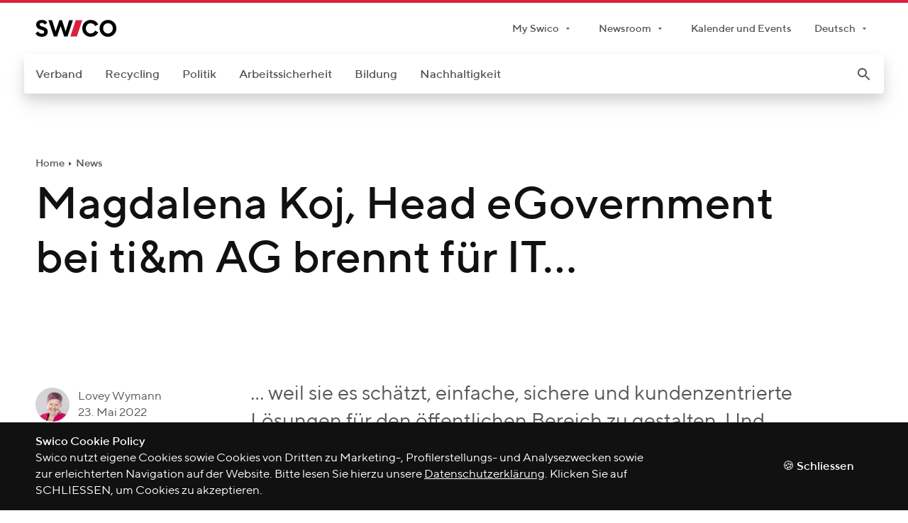

--- FILE ---
content_type: text/html; charset=utf-8
request_url: https://www.swico.ch/de/news/detail/magdalena-koj-head-egovernment-bei-tim-ag-brennt-fur-it
body_size: 18019
content:


<!DOCTYPE html>
<html dir="ltr" lang="de" class="no-js" data-theme="association">
<head>
    <title>News - Magdalena Koj, Head eGovernment bei ti&amp;m AG brennt für IT…</title>

    
    <meta charset="utf-8">
    <meta http-equiv="x-ua-compatible" content="ie=edge">
    <meta name="viewport" content="width=device-width, initial-scale=1, maximum-scale=5, user-scalable=yes">
    <meta name="content-language" content="de">
    


    
    <meta name="description" content="... weil sie es schätzt, einfache, sichere und kundenzentrierte Lösungen für den öffentlichen Bereich zu gestalten. Und dabei, getrieben von Neugierde, immer wieder Verbesserungen erzielen kann.">





<meta name="robots" content="index, follow">


<meta property="og:title" content="News - Magdalena Koj, Head eGovernment bei ti&m AG brennt für IT…">
<meta property="og:description" content="... weil sie es schätzt, einfache, sichere und kundenzentrierte Lösungen für den öffentlichen Bereich zu gestalten. Und dabei, getrieben von Neugierde, immer wieder Verbesserungen erzielen kann.">

    <meta property="og:image" content="https://www.swico.ch/media/filer_public_thumbnails/filer_public/1a/0a/1a0a5251-70fe-4278-aa31-10f354081e89/magda_koi.jpeg__1200x630_q85_crop_subsampling-2_upscale.jpg"><meta property="og:image:width" content="1200"><meta property="og:image:height" content="630">


<meta property="og:type" content="website">
<meta property="og:url" content="https://www.swico.ch/de/news/detail/magdalena-koj-head-egovernment-bei-tim-ag-brennt-fur-it">


    
    <meta name="msapplication-tap-highlight" content="no">

    
    
    
    <link rel="shortcut icon" type="image/x-icon" href="https://www.swico.ch/static/ico/favicon.f0967467e0c5.ico">
    <link rel="icon" type="image/png" sizes="32x32" href="https://www.swico.ch/static/ico/favicon-32x32.141ebd6e50a7.png">
    <link rel="icon" type="image/png" sizes="16x16" href="https://www.swico.ch/static/ico/favicon-16x16.7edbf889c21d.png">
    <link rel="apple-touch-icon" sizes="180x180" href="https://www.swico.ch/static/ico/apple-touch-icon.5712a000ef6c.png">
    <link rel="mask-icon" href="https://www.swico.ch/static/ico/safari-pinned-tab.5092534886e9.svg" color="d9213d">
    <meta name="msapplication-TileColor" content="#d9213d">
    <meta name="theme-color" content="#ffffff">
    
    <link rel="stylesheet" href="https://www.swico.ch/static/css/app/main.4c1f13a0b9ce.css">
    

    
    <link rel="stylesheet" media="print" href="https://www.swico.ch/static/css/print/main.2ad39034738c.css">
    

    
    <link rel="preload" as="font" crossorigin type="font/woff2" href="https://www.swico.ch/static/fonts/TTNorms/3894D0_3_0.8fa607c48e3d.woff2">
    <link rel="preload" as="font" crossorigin type="font/woff2" href="https://www.swico.ch/static/fonts/TTNorms/3894D0_A_0.bb41c308e092.woff2">
    <link rel="preload" as="font" crossorigin type="font/woff2" href="https://www.swico.ch/static/fonts/TTNorms/3894D0_E_0.8c0f9901aaa2.woff2">
    <link rel="preload" as="font" crossorigin type="font/woff2" href="https://www.swico.ch/static/fonts/TTNorms/3894D0_F_0.176415762e0e.woff2">
    

    
            <script nonce="{{context.request.csp_nonce}}">
              dataLayer = [{
                'ipaddress': '3.137.214.184'
              }];
            </script>
            <script async src="https://www.googletagmanager.com/gtag/js?id=G-6DHBV4FKWJ"></script>
            <script nonce="{{context.request.csp_nonce}}">
                window.dataLayer = window.dataLayer || [];
                function gtag(){
                    dataLayer.push(arguments);
                }
                gtag('js', new Date());
                gtag('config', 'G-6DHBV4FKWJ');
            </script>
            
    
            <script>
                !function(e,t,s,i,o,l,a){e.visitorGlobalObjectAlias="vgo",e[e.visitorGlobalObjectAlias]=e[e.visitorGlobalObjectAlias]||function(){(e[e.visitorGlobalObjectAlias].q=e[e.visitorGlobalObjectAlias].q||[]).push(arguments)},e[e.visitorGlobalObjectAlias].l=(new Date).getTime(),(l=t.createElement("script")).src="https://diffuser-cdn.app-us1.com/diffuser/diffuser.js",l.async=!0,(a=t.getElementsByTagName("script")[0]).parentNode.insertBefore(l,a)}(window,document),vgo("setAccount","25635060"),vgo("setTrackByDefault",!0),vgo("process");
            </script>
            
</head>



<body class="">
<a href="#root" class="skip-to-content u-reset">Weiter zum Inhalt</a>


<img class="u-icon-source" data-src="https://www.swico.ch/static/icons/symbols.f249d0a61db2.svg" aria-hidden="true">



    <div class="u-mq-spy" aria-hidden="true">
        <div class="u-mq-spy-type"></div>
        <div class="u-mq-spy-conditions"></div>
        <div class="u-mq-spy-expressions"></div>
    </div>

    <div class="skel" id="root" :class="rootClasses">
        <component is="dyn-old-browser"
                   title="Ihr Browser ist veraltet"
                   subtitle="Wichtigste Schnellzugriffe"
                   :links='[{"label": "Abholauftrag für Unternehmen", "path": "/de/recycling/entsorgen-und-rezyklieren/abholauftrag-unternehmen/"}, {"label": "Abholauftrag für Abgabestellen", "path": "/de/recycling/entsorgen-und-rezyklieren/abholauftrag-abgabestellen/"}, {"label": "Tarife", "path": "/de/recycling/grundlagen/tarife/"}]'
                   text="Es kann sein, dass Teile der Website nicht korrekt angezeigt werden. Bitte installieren Sie eine neuere Version von Chrome, Safari, Firefox oder Edge. Im Internet Explorer ist die Kompatibilitätsansicht eingeschränkt. Danke!"
        ></component>
        
        <div class="skel--header">
            
                

<component is="dyn-meta-menu" inline-template>
    <div class="main-header grid grid__custom-1">
        <div class="grid--container">
            <div class="main-header--row grid--row">
                <a class="main-header--logo grid--col" href="/de/">
                    <img alt="Swico logo" src="https://www.swico.ch/static/img/logo-swico.2d7a4e034a86.svg"/>
                </a>
                <nav class="main-header--nav grid--col">
                    <ul class="main-header--collection u-reset">
                        
<li class="main-header--item">
    


    <component is="dyn-dropdown"
               label="My Swico"
               :facets='["meta", "min-width-meta"]'
               
               
               :items='[{"label": "Login Verband", "path": "/de/auth/login/?Next=/de/news/detail/magdalena-koj-head-egovernment-bei-tim-ag-brennt-fur-it", "target": "_blank", "external": false}, {"label": "Login Arbeitssicherheit", "path": "https://arbeitssicherheit.swico.ch/Default.aspx", "target": "_blank", "external": true, "icon": {"symbol": "external-link", "size": "small"}}, {"label": "Login Konventionsunterzeichner", "path": "https://crm.swico.ch", "target": "_blank", "external": true, "icon": {"symbol": "external-link", "size": "small"}}, {"label": "Abholauftrag Unternehmen", "path": "/de/recycling/entsorgen-und-rezyklieren/abholauftrag-unternehmen/", "target": "_self", "external": false}, {"label": "Abholauftrag Abgabestellen", "path": "/de/recycling/entsorgen-und-rezyklieren/abholauftrag-abgabestellen/", "target": "_self", "external": false}, {"label": "E-Shop", "path": "https://shop.swico.ch/de/shop.htm", "target": "_blank", "external": true, "icon": {"symbol": "external-link", "size": "small"}}]'>
        
        <details class="dropdown dropdown__meta dropdown__min-width-meta">
            <summary class="dropdown--summary">
                <div class="dropdown--label">
                    My Swico
                </div>
            </summary>
            <div class="dropdown--collection-wrapper">
                <ul class="dropdown--collection u-reset">
                    
                        <li class="">
    <a class=" "
       href="none"
       target="_blank">
        Login Verband
    </a>
</li>


                    
                        <li class="">
    <a class=" "
       href="https://arbeitssicherheit.swico.ch/Default.aspx"
       target="_blank">
        Login Arbeitssicherheit
    </a>
</li>


                    
                        <li class="">
    <a class=" "
       href="https://crm.swico.ch"
       target="_blank">
        Login Konventionsunterzeichner
    </a>
</li>


                    
                        <li class="">
    <a class=" "
       href="/de/recycling/entsorgen-und-rezyklieren/abholauftrag-unternehmen/"
       target="_self">
        Abholauftrag Unternehmen
    </a>
</li>


                    
                        <li class="">
    <a class=" "
       href="/de/recycling/entsorgen-und-rezyklieren/abholauftrag-abgabestellen/"
       target="_self">
        Abholauftrag Abgabestellen
    </a>
</li>


                    
                        <li class="">
    <a class=" "
       href="https://shop.swico.ch/de/shop.htm"
       target="_blank">
        E-Shop
    </a>
</li>


                    
                </ul>
            </div>
        </details>
    </component>


</li>


<li class="main-header--item">
    


    <component is="dyn-dropdown"
               label="Newsroom"
               :facets='["meta", "min-width-meta"]'
               
               
               :items='[{"label": "Pressefotos und Logos", "path": "/de/pressefotos-logos-zertifikate/", "target": "_self", "external": false}, {"label": "News", "path": "/de/news/", "target": "_self", "external": false}, {"label": "Medienkontakt", "path": "/de/medienkontakt/", "target": "_self", "external": false}, {"label": "Publikationen Verband", "path": "/de/verband/oeffentlichkeitsarbeit/publikationen-verband/", "target": "_self", "external": false}, {"label": "Publikationen Recycling", "path": "/de/verband/oeffentlichkeitsarbeit/publikationen-recycling/", "target": "_self", "external": false}, {"label": "Kalender und Events", "path": "/de/kalender-events/", "target": "_self", "external": false}]'>
        
        <details class="dropdown dropdown__meta dropdown__min-width-meta">
            <summary class="dropdown--summary">
                <div class="dropdown--label">
                    Newsroom
                </div>
            </summary>
            <div class="dropdown--collection-wrapper">
                <ul class="dropdown--collection u-reset">
                    
                        <li class="">
    <a class=" "
       href="/de/pressefotos-logos-zertifikate/"
       target="_self">
        Pressefotos und Logos
    </a>
</li>


                    
                        <li class="">
    <a class=" "
       href="/de/news/"
       target="_self">
        News
    </a>
</li>


                    
                        <li class="">
    <a class=" "
       href="/de/medienkontakt/"
       target="_self">
        Medienkontakt
    </a>
</li>


                    
                        <li class="">
    <a class=" "
       href="/de/verband/oeffentlichkeitsarbeit/publikationen-verband/"
       target="_self">
        Publikationen Verband
    </a>
</li>


                    
                        <li class="">
    <a class=" "
       href="/de/verband/oeffentlichkeitsarbeit/publikationen-recycling/"
       target="_self">
        Publikationen Recycling
    </a>
</li>


                    
                        <li class="">
    <a class=" "
       href="/de/kalender-events/"
       target="_self">
        Kalender und Events
    </a>
</li>


                    
                </ul>
            </div>
        </details>
    </component>


</li>
<li class="main-header--item">
    <a class="main-header--link u-reset "
       href="/de/kalender-events/"
       target="_self">
        Kalender und Events
    </a>
</li>


                        
<li class="main-header--item">
    


    <component is="dyn-dropdown"
               label="Deutsch"
               :facets='["meta"]'
               
               
               :items='[{"label": "Fran\u00e7ais", "path": "/fr/news/detail/magdalena-koj-head-egovernment-bei-tim-ag-brennt-fur-it", "target": "_self", "external": false}]'>
        
        <details class="dropdown dropdown__meta">
            <summary class="dropdown--summary">
                <div class="dropdown--label">
                    Deutsch
                </div>
            </summary>
            <div class="dropdown--collection-wrapper">
                <ul class="dropdown--collection u-reset">
                    
                </ul>
            </div>
        </details>
    </component>


</li>

                    </ul>
                </nav>
            </div>
        </div>
    </div>
</component>

                
                    <div class="main-navigation">
    <div class="main-navigation--desktop">
        <component is="dyn-desktop-menu" inline-template>
    <div class="desktop-menu  grid grid__custom-2"
         :class="rootClasses">
        <nav class="desktop-menu--container grid--container">
            <div class="grid--row">
                <div class="desktop-menu--wrap grid--col">
                    <div class="desktop-menu--shadow">
                        

<component is="dyn-header-search"
           v-cloak
           name="q"
           type="get"
           quick-links-title="Quick links"
           action="/de/suche/"
           search-button-title="Search"
           placeholder="swico.ch durchsuchen..."
           site-url="https://www.swico.ch"
           :quick-links='[{"label": "Swico Recycling-System", "path": "/de/recycling/grundlagen/swico-recycling-system/"}, {"label": "Abgabestellen finden", "path": "/de/recycling/entsorgen-und-rezyklieren/abgabestelle-finden/"}, {"label": "Abholauftrag", "path": "/de/recycling/entsorgen-und-rezyklieren/abholauftrag/"}, {"label": "Recycling Tarife", "path": "/de/recycling/grundlagen/tarife/"}, {"label": "Portr\u00e4t", "path": "/de/verband/ueber-uns/portraet/"}, {"label": "Mitglied werden", "path": "/de/verband/mitgliedschaft/mitglied-werden/"}]'
>
    
    
        <div itemscope itemtype="https://schema.org/WebSite">
            <meta itemprop="url" content="https://www.swico.ch"/>
            <form role="search" itemprop="potentialAction" itemscope itemtype="https://schema.org/SearchAction"
                  type="get" action="/de/suche/">
                <meta itemprop="target" content="https://www.swico.ch/de/suche/?q={q}"/>
                <input itemprop="query-input" type="search" name="q"/>
                <button>Search</button>
            </form>
        </div>
    
</component>


                        <ul class="desktop-menu--collection desktop-menu--collection__first u-reset">
                            
                                <li class="desktop-menu--item  desktop-menu--item__association">
                                    <a href="/de/verband/"
                                       class="desktop-menu--link  u-reset">Verband</a>
                                    
                                </li>
                            
                                <li class="desktop-menu--item  desktop-menu--item__recycling">
                                    <a href="/de/recycling/"
                                       class="desktop-menu--link  u-reset">Recycling</a>
                                    
                                </li>
                            
                                <li class="desktop-menu--item  desktop-menu--item__knowledge">
                                    <a href="/de/politik/"
                                       class="desktop-menu--link  u-reset">Politik</a>
                                    
                                </li>
                            
                                <li class="desktop-menu--item  desktop-menu--item__safety">
                                    <a href="/de/arbeitssicherheit/"
                                       class="desktop-menu--link  u-reset">Arbeitssicherheit</a>
                                    
                                </li>
                            
                                <li class="desktop-menu--item  desktop-menu--item__education">
                                    <a href="/de/bildung/"
                                       class="desktop-menu--link  u-reset">Bildung</a>
                                    
                                </li>
                            
                                <li class="desktop-menu--item  desktop-menu--item__sustainability">
                                    <a href="/de/nachhaltigkeit/"
                                       class="desktop-menu--link  u-reset">Nachhaltigkeit</a>
                                    
                                </li>
                            
                            <li class="desktop-menu--item desktop-menu--item__search" v-if="isDesktop">
                                <button class="desktop-menu--link u-reset" @click.stop="toggleHeaderSearch"
                                        aria-label="open_search">
                                    <component class="" is="dyn-ui-icon" symbol="search" size="medium"></component>

                                </button>
                            </li>
                        </ul>
                    </div>
                </div>
            </div>
        </nav>
    </div>
</component>

    </div>
    <div class="main-navigation--mobile">
        
<component is="dyn-mobile-menu" inline-template>
    <div class="mobile-menu grid grid__custom-2" :class="rootClasses">
        <div class="mobile-menu--container grid--container">
            <div class="grid--row" v-if="!isDesktop">
                <div class="mobile-menu--main-col grid--col">
                    <div class="mobile-menu--bar">
                        <dyn-hamburger></dyn-hamburger>
                        <a class="mobile-menu--logo" href="/">
                            <img class="mobile-menu--img" src="https://www.swico.ch/static/img/logo-swico.2d7a4e034a86.svg" alt="Swico logo"/>
                        </a>
                        <button class="mobile-menu--search" @click.stop="toggleHeaderSearch" aria-label="open_search">
                            <component class="" is="dyn-ui-icon" symbol="search" size="medium"></component>

                        </button>
                        

<component is="dyn-header-search"
           v-cloak
           name="q"
           type="get"
           quick-links-title="Quick links"
           action="/de/suche/"
           search-button-title="Search"
           placeholder="swico.ch durchsuchen..."
           site-url="https://www.swico.ch"
           :quick-links='[{"label": "Swico Recycling-System", "path": "/de/recycling/grundlagen/swico-recycling-system/"}, {"label": "Abgabestellen finden", "path": "/de/recycling/entsorgen-und-rezyklieren/abgabestelle-finden/"}, {"label": "Abholauftrag", "path": "/de/recycling/entsorgen-und-rezyklieren/abholauftrag/"}, {"label": "Recycling Tarife", "path": "/de/recycling/grundlagen/tarife/"}, {"label": "Portr\u00e4t", "path": "/de/verband/ueber-uns/portraet/"}, {"label": "Mitglied werden", "path": "/de/verband/mitgliedschaft/mitglied-werden/"}]'
>
    
    
</component>


                    </div>
                </div>
            </div>
        </div>
    </div>
</component>


<component is="dyn-side-panel" v-bind='{"languages": {"label": "Deutsch", "items": [{"label": "Deutsch", "path": "/de/news/detail/magdalena-koj-head-egovernment-bei-tim-ag-brennt-fur-it", "facets": ["active"]}, {"label": "Fran\u00e7ais", "path": "/fr/news/detail/magdalena-koj-head-egovernment-bei-tim-ag-brennt-fur-it", "facets": []}]}, "menu_groups": [{"menu_item_ids": [1, 31, 30, 32, 29, 33, 1396], "group_id": 0}, {"menu_item_ids": [13900000, 5008100000, 19251600000], "group_id": 1}, {"menu_item_ids": [310000, 163, 159, 265, 109, 91], "group_id": 31}, {"menu_item_ids": [164, 417, 165], "group_id": 163001}, {"menu_item_ids": [364, 166], "group_id": 163002}, {"menu_item_ids": [168], "group_id": 163003}, {"menu_item_ids": [161, 837, 293], "group_id": 159001}, {"menu_item_ids": [258, 162, 270, 272], "group_id": 159002}, {"menu_item_ids": [193, 421, 845, 808], "group_id": 265001}, {"menu_item_ids": [1499, 192, 318, 176], "group_id": 265002}, {"menu_item_ids": [444, 199, 335], "group_id": 109001}, {"menu_item_ids": [398, 93, 94, 95, 740, 96, 288, 97, 736, 92, 99, 1454], "title": "Interessensgruppen", "group_id": 91001}, {"menu_item_ids": [101, 452, 102, 103, 797, 104, 98], "title": "Circles", "group_id": 91002}, {"menu_item_ids": [105, 107, 106, 290], "title": "Kommissionen", "group_id": 91003}, {"menu_item_ids": [282], "group_id": 91004}, {"menu_item_ids": [300000, 300001, 300002, 1436, 43, 46, 435], "group_id": 30}, {"menu_item_ids": [44, 222, 391, 286], "group_id": 43001}, {"menu_item_ids": [221, 281, 219, 301], "group_id": 43002}, {"menu_item_ids": [45, 291, 799], "group_id": 43003}, {"menu_item_ids": [48, 47, 53, 49, 50, 51, 52], "title": "Informationen f\u00fcr", "group_id": 46001}, {"menu_item_ids": [232, 305, 396], "title": "Verschiedenes", "group_id": 46002}, {"menu_item_ids": [436, 437, 438, 439, 742], "group_id": 435001}, {"menu_item_ids": [320000, 501, 492, 735, 1209], "group_id": 32}, {"menu_item_ids": [1420, 1548, 746, 1544, 1542], "group_id": 735001}, {"menu_item_ids": [547, 792, 1546], "group_id": 1209001}, {"menu_item_ids": [290000, 34, 35, 454], "group_id": 29}, {"menu_item_ids": [36, 37, 38], "group_id": 34001}, {"menu_item_ids": [39, 40], "group_id": 35001}, {"menu_item_ids": [330000, 201, 299, 1535], "group_id": 33}, {"menu_item_ids": [13960000, 1340, 1352, 1349, 1346], "group_id": 1396}, {"menu_item_ids": [1341, 1342, 1343], "group_id": 1340001}, {"menu_item_ids": [1355, 1356], "group_id": 1352001}, {"menu_item_ids": [847], "group_id": 1349001}, {"menu_item_ids": [1347, 1357, 1351, 1350], "group_id": 1346001}, {"menu_item_ids": [978800000, 1468200000, 1517600000, 3782200000, 12443900000, 14200000], "group_id": 13900000}, {"menu_item_ids": [5008200000, 5008300000, 5008400000, 5008500000, 5008600000, 16648800000], "group_id": 5008100000}], "menu_items": [{"menu_item_id": 0, "facets": ["root"], "group_ids": [0, 1]}, {"menu_item_id": 1, "parent_id": 0, "label": "Home", "path": "/"}, {"parent_id": 0, "group_ids": [31], "label": "Verband", "back_label": "Menu", "facets": ["association"], "menu_item_id": 31}, {"parent_id": 0, "label": "\u00dcbersicht", "facets": ["association"], "path": "/de/verband/", "menu_item_id": 310000}, {"parent_id": 31, "group_ids": [163001, 163002, 163003], "label": "\u00dcber uns", "back_label": "Verband", "facets": ["association"], "menu_item_id": 163}, {"parent_id": 163, "label": "Portr\u00e4t", "facets": ["association"], "path": "/de/verband/ueber-uns/portraet/", "menu_item_id": 164}, {"parent_id": 163, "label": "Team", "facets": ["association"], "path": "/de/verband/ueber-uns/team/", "menu_item_id": 417}, {"parent_id": 163, "label": "Vorstand", "facets": ["association"], "path": "/de/verband/ueber-uns/vorstand/", "menu_item_id": 165}, {"parent_id": 163, "label": "Jahresbericht", "facets": ["association"], "path": "/de/verband/ueber-uns/jahresbericht/", "menu_item_id": 364}, {"parent_id": 163, "label": "Protokoll GV", "facets": ["association"], "path": "/de/verband/ueber-uns/protokoll-gv/", "menu_item_id": 166}, {"parent_id": 163, "label": "Verbandslandschaft", "facets": ["association"], "path": "/de/verband/ueber-uns/verbandslandschaft/", "menu_item_id": 168}, {"parent_id": 31, "group_ids": [159001, 159002], "label": "Mitgliedschaft", "back_label": "Verband", "facets": ["association"], "menu_item_id": 159}, {"parent_id": 159, "label": "Mitglied werden", "facets": ["association"], "path": "/de/verband/mitgliedschaft/mitglied-werden/", "menu_item_id": 161}, {"parent_id": 159, "label": "Start-up Mitglied werden", "facets": ["association"], "path": "/de/verband/mitgliedschaft/start-up-mitglied-werden/", "menu_item_id": 837}, {"parent_id": 159, "label": "Swico Mitglieder", "facets": ["association"], "path": "/de/verband/mitgliedschaft/mitgliederverzeichnis/", "menu_item_id": 293}, {"parent_id": 159, "label": "Verg\u00fcnstigungen", "facets": ["association"], "path": "/de/verband/mitgliedschaft/vergunstigungen/", "menu_item_id": 258}, {"parent_id": 159, "label": "Vorteile", "facets": ["association"], "path": "/de/verband/mitgliedschaft/vorteile/", "menu_item_id": 162}, {"parent_id": 159, "label": "Statuten", "facets": ["association"], "path": "/de/verband/mitgliedschaft/statuten/", "menu_item_id": 270}, {"parent_id": 159, "label": "Beitragsreglement", "facets": ["association"], "path": "/de/verband/mitgliedschaft/beitragsreglement/", "menu_item_id": 272}, {"parent_id": 31, "group_ids": [265001, 265002], "label": "Rechtsdienste", "back_label": "Verband", "facets": ["association"], "menu_item_id": 265}, {"parent_id": 265, "label": "Rechtsberatung", "facets": ["association"], "path": "/de/verband/rechtsdienste/rechtsberatung/", "menu_item_id": 193}, {"parent_id": 265, "label": "Swico Merkbl\u00e4tter", "facets": ["association"], "path": "/de/verband/rechtsdienste/swico-merkblatter/", "menu_item_id": 421}, {"parent_id": 265, "label": "Arbeitgeberplattform", "facets": ["association"], "path": "/de/verband/rechtsdienste/arbeitgeberplattform/", "menu_item_id": 845}, {"parent_id": 265, "label": "Datenschutz (DSG)", "facets": ["association"], "path": "/de/verband/rechtsdienste/informationen-zum-dsg/", "menu_item_id": 808}, {"parent_id": 265, "label": "Der Data Act der EU", "facets": ["association"], "path": "/de/verband/rechtsdienste/der-data-act-der-eu/", "menu_item_id": 1499}, {"parent_id": 265, "label": "IT-Modellvertr\u00e4ge", "facets": ["association"], "path": "/de/verband/rechtsdienste/modellvertrage/", "menu_item_id": 192}, {"parent_id": 265, "label": "Urheberrecht (GT)", "facets": ["association"], "path": "/de/verband/rechtsdienste/urheberrecht-gt/", "menu_item_id": 318}, {"parent_id": 265, "label": "WebLex f\u00fcr Webdienstleister", "facets": ["association"], "path": "/de/verband/rechtsdienste/weblex/", "menu_item_id": 176}, {"parent_id": 31, "group_ids": [109001], "label": "\u00d6ffentlichkeitsarbeit", "back_label": "Verband", "facets": ["association"], "menu_item_id": 109}, {"parent_id": 109, "label": "Eigenverantwortung", "facets": ["association"], "path": "/de/verband/oeffentlichkeitsarbeit/eigenverantwortung/", "menu_item_id": 444}, {"parent_id": 109, "label": "Studien & Publikationen", "facets": ["association"], "path": "/de/verband/oeffentlichkeitsarbeit/publikationen-verband/", "menu_item_id": 199}, {"parent_id": 109, "label": "Publikationen Recycling", "facets": ["association"], "path": "/de/verband/oeffentlichkeitsarbeit/publikationen-recycling/", "menu_item_id": 335}, {"parent_id": 31, "group_ids": [91001, 91002, 91003, 91004], "label": "Fachgremien", "back_label": "Verband", "facets": ["association"], "menu_item_id": 91}, {"parent_id": 91, "label": "ERP und Business  Software", "facets": ["association"], "path": "/de/verband/fachgremien/erp-business-software/", "menu_item_id": 398}, {"parent_id": 91, "label": "EuroCloud Swiss", "facets": ["association"], "path": "/de/verband/fachgremien/eurocloud-swiss/", "menu_item_id": 93}, {"parent_id": 91, "label": "Hosting", "facets": ["association"], "path": "/de/verband/fachgremien/hosting/", "menu_item_id": 94}, {"parent_id": 91, "label": "ICT Business & Innovation", "facets": ["association"], "path": "/de/verband/fachgremien/ict-business-innovation/", "menu_item_id": 95}, {"parent_id": 91, "label": "IKT-Beschaffung", "facets": ["association"], "path": "/de/verband/fachgremien/ict-beschaffung/", "menu_item_id": 740}, {"parent_id": 91, "label": "Imaging, Printing, Finishing", "facets": ["association"], "path": "/de/verband/fachgremien/imaging-printing-finishing/", "menu_item_id": 96}, {"parent_id": 91, "label": "IMAGING.CH", "facets": ["association"], "path": "/de/verband/fachgremien/imagingch/", "menu_item_id": 288}, {"parent_id": 91, "label": "Cybersecurity", "facets": ["association"], "path": "/de/verband/fachgremien/information-security/", "menu_item_id": 97}, {"parent_id": 91, "label": "Mobile Business", "facets": ["association"], "path": "/de/verband/fachgremien/mobile-business/", "menu_item_id": 736}, {"parent_id": 91, "label": "Smart Home", "facets": ["association"], "path": "/de/verband/fachgremien/smart-home/", "menu_item_id": 92}, {"parent_id": 91, "label": "Software, Services und Consulting", "facets": ["association"], "path": "/de/verband/fachgremien/software-services-consulting/", "menu_item_id": 99}, {"parent_id": 91, "label": "Digital Solutions", "facets": ["association"], "path": "/de/verband/fachgremien/digital-solutions/", "menu_item_id": 1454}, {"parent_id": 91, "label": "Communication", "facets": ["association"], "path": "/de/verband/fachgremien/communication/", "menu_item_id": 101}, {"parent_id": 91, "label": "Digital Ethics", "facets": ["association"], "path": "/de/verband/fachgremien/digital-ethics/", "menu_item_id": 452}, {"parent_id": 91, "label": "Human Resources", "facets": ["association"], "path": "/de/verband/fachgremien/human-resources/", "menu_item_id": 102}, {"parent_id": 91, "label": "Legal Circle", "facets": ["association"], "path": "/de/verband/fachgremien/legal-circle/", "menu_item_id": 103}, {"parent_id": 91, "label": "Future Work", "facets": ["association"], "path": "/de/verband/fachgremien/new-work/", "menu_item_id": 797}, {"parent_id": 91, "label": "Regulatory Affairs", "facets": ["association"], "path": "/de/verband/fachgremien/regulatory-affairs/", "menu_item_id": 104}, {"parent_id": 91, "label": "Service Management", "facets": ["association"], "path": "/de/verband/fachgremien/service-management/", "menu_item_id": 98}, {"parent_id": 91, "label": "Kommission Arbeitssicherheit", "facets": ["association"], "path": "/de/verband/fachgremien/kasi/", "menu_item_id": 105}, {"parent_id": 91, "label": "Qualit\u00e4tssicherung WPM", "facets": ["association"], "path": "/de/verband/fachgremien/qualitaetssicherung-wpm/", "menu_item_id": 107}, {"parent_id": 91, "label": "Swico Recycling Board", "facets": ["association"], "path": "/de/verband/fachgremien/swico-recycling-board/", "menu_item_id": 106}, {"parent_id": 91, "label": "Technische Kommission Swico/SENS", "facets": ["association"], "path": "/de/verband/fachgremien/technische-kommission-swicosens/", "menu_item_id": 290}, {"parent_id": 91, "label": "Definition der Gremien", "facets": ["association"], "path": "/de/verband/fachgremien/definition-gremien/", "menu_item_id": 282}, {"parent_id": 0, "group_ids": [30], "label": "Recycling", "back_label": "Menu", "facets": ["recycling"], "menu_item_id": 30}, {"parent_id": 0, "label": "\u00dcbersicht", "facets": ["recycling"], "path": "/de/recycling/", "menu_item_id": 300000}, {"parent_id": 0, "label": "Abholauftrag (Unternehmen)", "facets": ["recycling"], "path": "/de/recycling/entsorgen-und-rezyklieren/abholauftrag-unternehmen/", "menu_item_id": 300001}, {"parent_id": 0, "label": "Abholauftrag (Abgabestellen)", "facets": ["recycling"], "path": "/de/recycling/entsorgen-und-rezyklieren/abholauftrag-abgabestellen/", "menu_item_id": 300002}, {"parent_id": 30, "group_ids": [], "label": "Swico-Chronik", "back_label": "Recycling", "facets": ["recycling"], "path": "/de/recycling/swico-chronik/", "menu_item_id": 1436}, {"parent_id": 30, "group_ids": [43001, 43002, 43003], "label": "Grundlagen", "back_label": "Recycling", "facets": ["recycling"], "menu_item_id": 43}, {"parent_id": 43, "label": "Swico Recycling-System", "facets": ["recycling"], "path": "/de/recycling/grundlagen/swico-recycling-system/", "menu_item_id": 44}, {"parent_id": 43, "label": "Zahlen und Fakten", "facets": ["recycling"], "path": "/de/recycling/grundlagen/zahlen-fakten/", "menu_item_id": 222}, {"parent_id": 43, "label": "Fachbericht", "facets": ["recycling"], "path": "/de/recycling/grundlagen/fachbericht/", "menu_item_id": 391}, {"parent_id": 43, "label": "Abgabestelle werden", "facets": ["recycling"], "path": "/de/recycling/grundlagen/abgabestelle-werden/", "menu_item_id": 286}, {"parent_id": 43, "label": "Tarife", "facets": ["recycling"], "path": "/de/recycling/grundlagen/tarife/", "menu_item_id": 221}, {"parent_id": 43, "label": "Datenschutz", "facets": ["recycling"], "path": "/de/recycling/grundlagen/datenschutz/", "menu_item_id": 281}, {"parent_id": 43, "label": "Lernmittel", "facets": ["recycling"], "path": "/de/recycling/grundlagen/lernmittel/", "menu_item_id": 219}, {"parent_id": 43, "label": "Schnellzugriff", "facets": ["recycling"], "path": "/de/recycling/grundlagen/schnellzugriff/", "menu_item_id": 301}, {"parent_id": 43, "label": "Auditstelle", "facets": ["recycling"], "path": "/de/recycling/grundlagen/kontrolle/", "menu_item_id": 45}, {"parent_id": 43, "label": "Verpackungsabrechnung", "facets": ["recycling"], "path": "/de/recycling/grundlagen/verpackungsabrechnung/", "menu_item_id": 291}, {"parent_id": 43, "label": "Treibstoffzuschlag", "facets": ["recycling"], "path": "/de/recycling/grundlagen/berechnung-treibstoffzuschlag/", "menu_item_id": 799}, {"parent_id": 30, "group_ids": [46001, 46002], "label": "Entsorgen und Rezyklieren", "back_label": "Recycling", "facets": ["recycling"], "menu_item_id": 46}, {"parent_id": 46, "label": "Unternehmen und Institutionen", "facets": ["recycling"], "path": "/de/recycling/entsorgen-und-rezyklieren/unternehmen-und-institutionen/", "menu_item_id": 48}, {"parent_id": 46, "label": "Hersteller und Importeure", "facets": ["recycling"], "path": "/de/recycling/entsorgen-und-rezyklieren/hersteller-und-importeure/", "menu_item_id": 47}, {"parent_id": 46, "label": "Privatpersonen", "facets": ["recycling"], "path": "/de/recycling/entsorgen-und-rezyklieren/privatpersonen/", "menu_item_id": 53}, {"parent_id": 46, "label": "H\u00e4ndler", "facets": ["recycling"], "path": "/de/recycling/entsorgen-und-rezyklieren/handler/", "menu_item_id": 49}, {"parent_id": 46, "label": "Abgabestellen", "facets": ["recycling"], "path": "/de/recycling/entsorgen-und-rezyklieren/abgabestellen/", "menu_item_id": 50}, {"parent_id": 46, "label": "Gemeinden", "facets": ["recycling"], "path": "/de/recycling/entsorgen-und-rezyklieren/gemeinden/", "menu_item_id": 51}, {"parent_id": 46, "label": "Recyclingpartner", "facets": ["recycling"], "path": "/de/recycling/entsorgen-und-rezyklieren/recyclingpartner/", "menu_item_id": 52}, {"parent_id": 46, "label": "Konventionsunterzeichner", "facets": ["recycling"], "path": "/de/recycling/entsorgen-und-rezyklieren/konventionsunterzeichner/", "menu_item_id": 232}, {"parent_id": 46, "label": "Abholauftrag ausf\u00fcllen", "facets": ["recycling"], "path": "/de/recycling/entsorgen-und-rezyklieren/abholauftrag/", "menu_item_id": 305}, {"parent_id": 46, "label": "Abgabestelle finden", "facets": ["recycling"], "path": "/de/recycling/entsorgen-und-rezyklieren/abgabestelle-finden/", "menu_item_id": 396}, {"parent_id": 30, "group_ids": [435001], "label": "Innovationsfonds", "back_label": "Recycling", "facets": ["recycling"], "menu_item_id": 435}, {"parent_id": 435, "label": "Wer steht hinter dem Innovationsfonds?", "facets": ["recycling"], "path": "/de/recycling/innovationsfonds/wer-steht-hinter-dem-innovationsfonds/", "menu_item_id": 436}, {"parent_id": 435, "label": "Wer kann sich bewerben?", "facets": ["recycling"], "path": "/de/recycling/innovationsfonds/wer-kann-sich-bewerben/", "menu_item_id": 437}, {"parent_id": 435, "label": "So funktioniert der Innovationsfonds", "facets": ["recycling"], "path": "/de/recycling/innovationsfonds/so-funktioniert-der-innovationsfonds/", "menu_item_id": 438}, {"parent_id": 435, "label": "Beirat", "facets": ["recycling"], "path": "/de/recycling/innovationsfonds/beirat/", "menu_item_id": 439}, {"parent_id": 435, "label": "Unterst\u00fctzte Projekte", "facets": ["recycling"], "path": "/de/recycling/innovationsfonds/unterstutzte-projekte/", "menu_item_id": 742}, {"parent_id": 0, "group_ids": [32], "label": "Politik", "back_label": "Menu", "facets": ["knowledge"], "menu_item_id": 32}, {"parent_id": 0, "label": "\u00dcbersicht", "facets": ["knowledge"], "path": "/de/politik/", "menu_item_id": 320000}, {"parent_id": 32, "group_ids": [], "label": "Vernehmlassungen", "back_label": "Politik", "facets": ["knowledge"], "path": "/de/politik/stellungnahmen-vernehmlassungen/", "menu_item_id": 501}, {"parent_id": 32, "group_ids": [], "label": "Sessionsausblicke und -R\u00fcckblicke", "back_label": "Politik", "facets": ["knowledge"], "path": "/de/politik/sessionsaus-und-rueckblicke/", "menu_item_id": 492}, {"parent_id": 32, "group_ids": [735001], "label": "Positionspapiere", "back_label": "Politik", "facets": ["knowledge"], "menu_item_id": 735}, {"parent_id": 735, "label": "KI in der Schweiz: Chancen aktiv nutzen", "facets": ["knowledge"], "path": "/de/politik/wirtschaftspolitische-positionen/ki-positionspapier/", "menu_item_id": 1420}, {"parent_id": 735, "label": "Urheberrecht und Digitalisierung", "facets": ["knowledge"], "path": "/de/politik/wirtschaftspolitische-positionen/urheberrecht-und-digitalisierung/", "menu_item_id": 1548}, {"parent_id": 735, "label": "Kreislaufwirtschaft", "facets": ["knowledge"], "path": "/de/politik/wirtschaftspolitische-positionen/kreislaufwirtschaft/", "menu_item_id": 746}, {"parent_id": 735, "label": "Demographie", "facets": ["knowledge"], "path": "/de/politik/wirtschaftspolitische-positionen/demographie/", "menu_item_id": 1544}, {"parent_id": 735, "label": "10-Punkte-Programm\u2028zur Digitalisierung", "facets": ["knowledge"], "path": "/de/politik/wirtschaftspolitische-positionen/10-punkte-programm-zur-digitalisierung/", "menu_item_id": 1542}, {"parent_id": 32, "group_ids": [1209001], "label": "Politische Dossiers", "back_label": "Politik", "facets": ["knowledge"], "menu_item_id": 1209}, {"parent_id": 1209, "label": "5G \u2013 neue Chancen f\u00fcr die Digitalisierung", "facets": ["knowledge"], "path": "/de/politik/politische-dossiers/5g/", "menu_item_id": 547}, {"parent_id": 1209, "label": "Infos zur Strommangellage", "facets": ["knowledge"], "path": "/de/politik/politische-dossiers/infos-zur-strommangellage/", "menu_item_id": 792}, {"parent_id": 1209, "label": "Swico Issue Management", "facets": ["knowledge"], "path": "/de/politik/politische-dossiers/swico-issue-management/", "menu_item_id": 1546}, {"parent_id": 0, "group_ids": [29], "label": "Arbeitssicherheit", "back_label": "Menu", "facets": ["safety"], "menu_item_id": 29}, {"parent_id": 0, "label": "\u00dcbersicht", "facets": ["safety"], "path": "/de/arbeitssicherheit/", "menu_item_id": 290000}, {"parent_id": 29, "group_ids": [34001], "label": "Grundlagen", "back_label": "Arbeitssicherheit", "facets": ["safety"], "menu_item_id": 34}, {"parent_id": 34, "label": "EKAS Richtlinie 6508", "facets": ["safety"], "path": "/de/arbeitssicherheit/grundlagen/ekas-richtlinien/", "menu_item_id": 36}, {"parent_id": 34, "label": "Psychosoziale Risiken", "facets": ["safety"], "path": "/de/arbeitssicherheit/grundlagen/psychosoziale-risiken/", "menu_item_id": 37}, {"parent_id": 34, "label": "Gesundheitsf\u00f6rderung und Pr\u00e4vention", "facets": ["safety"], "path": "/de/arbeitssicherheit/grundlagen/gesundheitsforderung-und-pravention/", "menu_item_id": 38}, {"parent_id": 29, "group_ids": [35001], "label": "Branchenl\u00f6sung", "back_label": "Arbeitssicherheit", "facets": ["safety"], "menu_item_id": 35}, {"parent_id": 35, "label": "Swico Branchenl\u00f6sung", "facets": ["safety"], "path": "/de/arbeitssicherheit/branchenlosung/swico-branchenlosung/", "menu_item_id": 39}, {"parent_id": 35, "label": "Externe Vertrauensstelle", "facets": ["safety"], "path": "/de/arbeitssicherheit/branchenlosung/vertrauensstelle/", "menu_item_id": 40}, {"parent_id": 29, "group_ids": [], "label": "Home-Office Kit", "back_label": "Arbeitssicherheit", "facets": ["safety"], "path": "/de/arbeitssicherheit/home-office-kit/", "menu_item_id": 454}, {"parent_id": 0, "group_ids": [33], "label": "Bildung", "back_label": "Menu", "facets": ["education"], "menu_item_id": 33}, {"parent_id": 0, "label": "\u00dcbersicht", "facets": ["education"], "path": "/de/bildung/", "menu_item_id": 330000}, {"parent_id": 33, "group_ids": [], "label": "Web Project Manager", "back_label": "Bildung", "facets": ["education"], "path": "/de/bildung/web-project-manager/", "menu_item_id": 201}, {"parent_id": 33, "group_ids": [], "label": "Schweizerisches Informatik-Zertifikat SIZ", "back_label": "Bildung", "facets": ["education"], "path": "/de/bildung/schweizerisches-informatik-zertifikat-siz/", "menu_item_id": 299}, {"parent_id": 33, "group_ids": [], "label": "Lehrbetrieb werden", "back_label": "Bildung", "facets": ["education"], "path": "/de/bildung/Lehrbetrieb-werden/", "menu_item_id": 1535}, {"parent_id": 0, "group_ids": [1396], "label": "Nachhaltigkeit", "back_label": "Menu", "facets": ["sustainability"], "menu_item_id": 1396}, {"parent_id": 0, "label": "\u00dcbersicht", "facets": ["sustainability"], "path": "/de/nachhaltigkeit/", "menu_item_id": 13960000}, {"parent_id": 1396, "group_ids": [1340001], "label": "Kreislaufwirtschaft", "back_label": "Nachhaltigkeit", "facets": ["sustainability"], "menu_item_id": 1340}, {"parent_id": 1340, "label": "Recycling spart CO2", "facets": ["sustainability"], "path": "/de/nachhaltigkeit/kreislaufwirtschaft/recycling-spart-co2/", "menu_item_id": 1341}, {"parent_id": 1340, "label": "ReUse Projekt", "facets": ["sustainability"], "path": "/de/nachhaltigkeit/kreislaufwirtschaft/reuse-projekte/", "menu_item_id": 1342}, {"parent_id": 1340, "label": "Innovationsfonds", "facets": ["sustainability"], "path": "/de/nachhaltigkeit/kreislaufwirtschaft/innovationsfonds/", "menu_item_id": 1343}, {"parent_id": 1396, "group_ids": [1352001], "label": "Initiativen", "back_label": "Nachhaltigkeit", "facets": ["sustainability"], "menu_item_id": 1352}, {"parent_id": 1352, "label": "SunavIT \u2013 the Sustainainability Framework for IT", "facets": ["sustainability"], "path": "/de/nachhaltigkeit/initiativen/sunavit/", "menu_item_id": 1355}, {"parent_id": 1352, "label": "Digital Cleanup Day", "facets": ["sustainability"], "path": "/de/nachhaltigkeit/initiativen/digital-cleanup-day/", "menu_item_id": 1356}, {"parent_id": 1396, "group_ids": [1349001], "label": "Studien", "back_label": "Nachhaltigkeit", "facets": ["sustainability"], "menu_item_id": 1349}, {"parent_id": 1349, "label": "Energieeffizianzanalyse", "facets": ["sustainability"], "path": "/de/nachhaltigkeit/studien/energieeffizianzanalyse/", "menu_item_id": 847}, {"parent_id": 1396, "group_ids": [1346001], "label": "Partnerschaften", "back_label": "Nachhaltigkeit", "facets": ["sustainability"], "menu_item_id": 1346}, {"parent_id": 1346, "label": "Swiss Recycle", "facets": ["sustainability"], "path": "/de/nachhaltigkeit/partnerschaften/swiss-recycle/", "menu_item_id": 1347}, {"parent_id": 1346, "label": "WEEE Forum", "facets": ["sustainability"], "path": "/de/nachhaltigkeit/partnerschaften/weee-forum/", "menu_item_id": 1357}, {"parent_id": 1346, "label": "Swiss Cleantech", "facets": ["sustainability"], "path": "/de/nachhaltigkeit/partnerschaften/swiss-cleantech/", "menu_item_id": 1351}, {"parent_id": 1346, "label": "EAE Energie-Agentur-Elektroger\u00e4te", "facets": ["sustainability"], "path": "/de/nachhaltigkeit/partnerschaften/eae-energie-agentur-elektrogerate/", "menu_item_id": 1350}, {"parent_id": 0, "group_ids": [13900000], "label": "Newsroom", "facets": [], "back_label": "Menu", "menu_item_id": 13900000}, {"parent_id": 13900000, "label": "Publikationen Verband", "back_label": "Menu", "facets": [], "path": "/de/verband/oeffentlichkeitsarbeit/publikationen-verband/", "external": false, "menu_item_id": 978800000}, {"parent_id": 13900000, "label": "Pressefotos und Logos", "back_label": "Menu", "facets": [], "path": "/de/pressefotos-logos-zertifikate/", "external": false, "menu_item_id": 1468200000}, {"parent_id": 13900000, "label": "News", "back_label": "Menu", "facets": [], "path": "/de/news/", "external": false, "menu_item_id": 1517600000}, {"parent_id": 13900000, "label": "Publikationen Recycling", "back_label": "Menu", "facets": [], "path": "/de/verband/oeffentlichkeitsarbeit/publikationen-recycling/", "external": false, "menu_item_id": 3782200000}, {"parent_id": 13900000, "label": "Medienkontakt", "back_label": "Menu", "facets": [], "path": "/de/medienkontakt/", "external": false, "menu_item_id": 12443900000}, {"parent_id": 13900000, "label": "Kalender und Events", "back_label": "Menu", "facets": [], "path": "/de/kalender-events/", "external": false, "menu_item_id": 14200000}, {"parent_id": 0, "group_ids": [5008100000], "label": "My Swico", "facets": ["registration"], "back_label": "Menu", "menu_item_id": 5008100000}, {"parent_id": 5008100000, "label": "Login Verband", "back_label": "Menu", "facets": [], "path": "/de/auth/login/?Next=/de/news/detail/magdalena-koj-head-egovernment-bei-tim-ag-brennt-fur-it", "external": false, "menu_item_id": 5008200000}, {"parent_id": 5008100000, "label": "Login Arbeitssicherheit", "back_label": "Menu", "facets": [], "path": "https://arbeitssicherheit.swico.ch/Default.aspx", "external": true, "menu_item_id": 5008300000}, {"parent_id": 5008100000, "label": "Login Konventionsunterzeichner", "back_label": "Menu", "facets": [], "path": "https://crm.swico.ch", "external": true, "menu_item_id": 5008400000}, {"parent_id": 5008100000, "label": "Abholauftrag Unternehmen", "back_label": "Menu", "facets": [], "path": "/de/recycling/entsorgen-und-rezyklieren/abholauftrag-unternehmen/", "external": false, "menu_item_id": 5008500000}, {"parent_id": 5008100000, "label": "Abholauftrag Abgabestellen", "back_label": "Menu", "facets": [], "path": "/de/recycling/entsorgen-und-rezyklieren/abholauftrag-abgabestellen/", "external": false, "menu_item_id": 5008600000}, {"parent_id": 5008100000, "label": "E-Shop", "back_label": "Menu", "facets": [], "path": "https://shop.swico.ch/de/shop.htm", "external": true, "menu_item_id": 16648800000}, {"parent_id": 0, "group_ids": [], "label": "Kalender und Events", "facets": [], "path": "/de/kalender-events/", "menu_item_id": 19251600000}]}'></component>


    </div>
</div>

                
            
        </div>

        <main class="skel--main">
            
    <article itemscope itemtype="https://schema.org/Article">
        <div class="cms-entity">
            

<div class="header-detail grid grid__custom-1">
    <div class="grid--container">
        <div class="grid--row">
            <div class="header-detail--breadcrumbs-col grid--col">
                


    <ol itemscope itemtype="https://schema.org/BreadcrumbList" class="header-detail--breadcrumbs u-reset">
        
            <li class="header-detail--breadcrumbs-item" itemprop="itemListElement" itemscope
                    itemtype="https://schema.org/ListItem">
                <a class="header-detail--breadcrumbs-link u-reset" itemtype="https://schema.org/Thing"
                        itemprop="item" href="/de/">
                    <span itemprop="name">Home</span>
                </a>
                <meta itemprop="position" content="1"/>
                
                
                    <component class="" is="dyn-ui-icon" symbol="triangle-left-xs" size="small"></component>

                
            </li>
        
            <li class="header-detail--breadcrumbs-item" itemprop="itemListElement" itemscope
                    itemtype="https://schema.org/ListItem">
                <a class="header-detail--breadcrumbs-link u-reset" itemtype="https://schema.org/Thing"
                        itemprop="item" href="/de/news/">
                    <span itemprop="name">News</span>
                </a>
                <meta itemprop="position" content="2"/>
                
                
            </li>
        
    </ol>


            </div>
        </div>
        <div class="grid--row">
            <div class="header-detail--title-col grid--col">
                
                <h1 class="header-detail--title u-reset" itemprop="name">
                    
                        Magdalena Koj, Head eGovernment bei ti&amp;m AG brennt für IT…
                    
                </h1>
            </div>
        </div>
    </div>
</div>

        </div>

        <span itemscope itemprop="publisher" itemtype="https://schema.org/Organization">
            <meta itemprop="name" content="Swico"/>
            <span itemprop="logo" itemscope itemtype="https://schema.org/ImageObject">
                <meta itemprop="url" src="https://www.swico.ch/static/img/logo-swico.2d7a4e034a86.svg"/>
            </span>
        </span>

        <component is="dyn-sticky-panel" v-cloak>
            
<section class="news-meta">
    <h2 class="news-meta--title u-reset">geschrieben_von</h2>
    <div class="news-meta--author">
        <figure class="news-meta--figure" itemscope itemtype="https://schema.org/Person" itemprop="author">
            

<component is="dyn-picture-element" class="news-meta--image" v-bind='{"urls": {"default": ["https://www.swico.ch/media/filer_public_thumbnails/filer_public/xml_sync/271235_Foto.jpg__96x96_q85_crop_subsampling-2_target-(51.88405797101449%2C%2018.106995884773664)_upscale_zoom-120.jpg"], "lazy": ["https://www.swico.ch/media/filer_public_thumbnails/filer_public/xml_sync/271235_Foto.jpg__96x96_q85_crop_subsampling-2_target-(51.88405797101449%2C%2018.106995884773664)_upscale_zoom-120.jpg"]}, "alt": "Lovey Wymann", "width": 48.0, "height": 48.0}'>
    
     <img itemprop="image"
                class="picture-element picture-element__is-blurry news-meta--image"
                width="48,0"
                height="48,0"
                src="https://www.swico.ch/media/filer_public_thumbnails/filer_public/xml_sync/271235_Foto.jpg__96x96_q85_crop_subsampling-2_target-(51.88405797101449%2C%2018.106995884773664)_upscale_zoom-120.jpg"
                alt="Lovey Wymann"/>
</component>

            <figcaption class="news-meta--figcaption" itemprop="name">Lovey Wymann</figcaption>
        </figure>
        <div class="news-meta--text">
            <p class="u-reset">Lovey Wymann</p>
            <span class="news-meta--text-divider">,</span>
            <time itemprop="datePublished" datetime="2022-05-23">23. Mai 2022</time>
        </div>
    </div>
    <h2 class="news-meta--title u-reset">categories</h2>
    <ul class="news-meta--collection u-reset">
        
            <li class="news-meta--item" itemprop="keywords">
                <a class="news-meta--tag news-meta--tag__association u-reset"
                   href="/de/news/verband/"
                   itemprop="keywords">Verband</a>
            </li>
        
    </ul>
</section>

            <component slot="footer" label="Newsartikel teilen" is="dyn-page-sharer"></component>
        </component>

        

<div data-cms-entities-unwrapped class="detail-intro grid grid__custom-1">
    <div class="grid--container">
        <div class="grid--row">
            <div class="grid--col detail-intro--col detail-intro--col__main">
                <p class="lead u-reset" itemprop="headline">... weil sie es schätzt, einfache, sichere und kundenzentrierte Lösungen für den öffentlichen Bereich zu gestalten. Und dabei, getrieben von Neugierde, immer wieder Verbesserungen erzielen kann.</p>

                <figure class="detail-intro--figure">
                    

<component is="dyn-picture-element" class="detail-intro--img" v-bind='{"urls": {"default": ["https://www.swico.ch/media/filer_public_thumbnails/filer_public/e5/73/e573987f-1197-4e10-8e03-3c374f05820b/it-feuer_header.jpeg__984x656_q85_crop_subject_location-1754%2C1244_subsampling-2_upscale.jpg", "https://www.swico.ch/media/filer_public_thumbnails/filer_public/e5/73/e573987f-1197-4e10-8e03-3c374f05820b/it-feuer_header.jpeg__1968x1312_q85_crop_subject_location-1754%2C1244_subsampling-2_upscale.jpg"], "lazy": ["https://www.swico.ch/media/filer_public_thumbnails/filer_public/e5/73/e573987f-1197-4e10-8e03-3c374f05820b/it-feuer_header.jpeg__196x131_q15_crop_subsampling-2_upscale.jpg"]}, "alt": "IT-Feuer Header.jpeg", "width": 980, "height": 655}'>
    
     <img itemprop="image"
                class="picture-element picture-element__is-blurry detail-intro--img"
                width="980"
                height="655"
                src="https://www.swico.ch/media/filer_public_thumbnails/filer_public/e5/73/e573987f-1197-4e10-8e03-3c374f05820b/it-feuer_header.jpeg__196x131_q15_crop_subsampling-2_upscale.jpg"
                alt="IT-Feuer Header.jpeg"/>
</component>

                </figure>
            </div>
            <div class="detail-intro--col detail-intro--col__pull"></div>
        </div>
    </div>
</div>


        <div data-cms-entities-unwrapped class="cms-entity grid grid__custom-1"><div class="grid--container"><div class="grid--row"><div class="grid--col cms-entity--col cms-entity--col__right-aligned"><div class="richtext">
    <p>Für Magdalena Koj ist klar: Informatik bewegt die Menschen und verändert unsere Welt. Besonders faszinierend sind für sie die vielfältigen Fragestellungen im öffentlichen Bereich, dem sogenannten eGovernement. Bei guten Lösungen steht im Austausch mit öffentlichen Stellen immer der Nutzen für Menschen im Vordergrund, und nicht nur technische Lösungsmöglichkeiten. </p>

<h3>Sie sieht sich selber als Vermittlerin zwischen zwei Welten:</h3>

<p>«Als Head eGovernment verantworte ich sämtliche Services und Produkte, die 
    <a href="https://www.ti8m.com/de/" target="_blank">ti&amp;m</a>

 für den öffentlichen Bereich anbietet und entwickelt: Von Bürgerportalen über spannende Identitäts- und Onboardinglösungen bis hin zu innovativen Apps, die wir auf unserer eGov Cloud betreiben. Ich begleite die Kunden bei ihrer Lösungsfindung und berate sie auf dem Weg. Mein Ziel ist es, unsere Kunden der öffentlichen Verwaltung, mit ihren Kunden, den Bürgerinnen und Bürgern zu vernetzten und die passende Lösung zu finden.»</p>

<h3>Wie fasziniert Magda an der IT?</h3>

<p>«Jeder Bereich des öffentlichen wie auch des privaten Lebens wird heute von Informatik berührt – und Informatikerinnen gestalten diesen wesentlichen Teil unserer Wirklichkeit. Gute, technische Lösungen sind dabei selten kompliziert, sondern auf den Punkt passgenau für die jeweilige Herausforderung. Hier bei der Lösungsauswahl und dem Design eine tragende Rolle spielen zu dürfen, ist sehr erfüllend. Dass es dabei im Kern immer zuerst um Menschen und ihre Herausforderungen geht und erst in zweiter Linie in einem starken Team um die technischen Aspekte einer Lösung gerungen wird, mag nicht mit dem klassischen Bild der IT zusammengehen.»</p>

<p> </p>
</div>
</div><div class="cms-entity--col cms-entity--col__pull"></div></div></div></div><div data-cms-entities-wrapped class="cms-entity">
<section class="testimonial  grid grid__custom-1">
    <div class="grid--container testimonial--container">
        <div class="grid--row testimonial--image-row">
            
                
                    <figure class="grid--col testimonial--image-col">
                        

<component is="dyn-picture-element" class="testimonial--image" v-bind='{"urls": {"default": ["https://www.swico.ch/media/filer_public_thumbnails/filer_public/1a/0a/1a0a5251-70fe-4278-aa31-10f354081e89/magda_koi.jpeg__574x384_q85_crop_subsampling-2_upscale.jpg", "https://www.swico.ch/media/filer_public_thumbnails/filer_public/1a/0a/1a0a5251-70fe-4278-aa31-10f354081e89/magda_koi.jpeg__1148x768_q85_crop_subsampling-2_upscale.jpg"], "lazy": ["https://www.swico.ch/media/filer_public_thumbnails/filer_public/1a/0a/1a0a5251-70fe-4278-aa31-10f354081e89/magda_koi.jpeg__114x76_q15_crop_subsampling-2_upscale.jpg"]}, "alt": "Magda Koi.jpeg", "width": 570, "height": 380}'>
    
     <img itemprop="image"
                class="picture-element picture-element__is-blurry testimonial--image"
                width="570"
                height="380"
                src="https://www.swico.ch/media/filer_public_thumbnails/filer_public/1a/0a/1a0a5251-70fe-4278-aa31-10f354081e89/magda_koi.jpeg__114x76_q15_crop_subsampling-2_upscale.jpg"
                alt="Magda Koi.jpeg"/>
</component>

                    </figure>
                
                <div class="grid--col testimonial--quote-col">
                    <figure class="testimonial--quote-wrap">
                        <blockquote class="testimonial--quote">
                            <p class="testimonial--quote-text u-reset">Die Entwicklung von der technischen, ja geradezu magischen Spezialisten-Disziplin hin zum gestaltenden, lernbaren und professionellen Handwerk über die letzten Jahrzehnte hat die Informatik zu einem der faszinierendsten Arbeitsorte werden lassen – gerade für neugierige Frauen.</p>
                        </blockquote>
                        <figcaption class="testimonial--quote-meta">
                            <span class="testimonial--author">Magdalena Koj</span>
                            
                                <span class="testimonial--role">Head eGovernment, ti&amp;m</span>
                            
                        </figcaption>
                    </figure>
                </div>
            
            
        </div>
    </div>
</section>
</div><div data-cms-entities-unwrapped class="cms-entity grid grid__custom-1"><div class="grid--container"><div class="grid--row"><div class="grid--col cms-entity--col cms-entity--col__right-aligned"><div class="richtext">
    <h3>Und wo sieht sie sich in 5 oder 10 Jahren?</h3>

<p>«Die Arbeit bei ti&amp;m ist vielfältig und verändert sich laufend. Neue Technologien, neue Bedürfnisse und auch neue Arten miteinander zu kommunizieren, geben mir genügend  Motivation und Futter für meine niemals stillstehende Neugier: Meine Reise hier ist noch lange nicht zu Ende! Und wie in der Vergangenheit werde ich auch in der Zukunft mit meinen Aufgaben wachsen. Wohin genau? Das wird sich zeigen… Mittelfristig reizen mich die Verantwortung und Aufgaben im Rahmen einer Geschäftsleitung.»</p>

<h3>Was hätte Magda gerne gewusst, als sie sich für einen Beruf entscheiden musste?</h3>

<p>«Im Kern der Informatik stehen zwei Arten von Menschen – solche, deren Leben durch Informatik verbessert wird und solche, die diese Verbesserungen gestalten. Ich hatte schon damals (und auch heute noch) sehr grosse Lust, gestalterische Aufgaben, die so viel mehr sind als technisches Programmieren, auszufüllen. Dass das in der Informatik möglich wäre, hatte ich vermutet – und ich lag damit richtig. Aber wahrscheinlich wäre mir die Wahl für Informatik noch leichter gefallen, wenn mir schon damals klarer gewesen wären, dass Informatik mehr mit Menschen und eben nicht nur mit Code zu tun hat.»</p>

<h3>Sonst noch was, was sie Mädchen vor dem Berufseinstieg mitgeben möchte?</h3>

<p>«Informatik ist ein ideales Gebiet für neugierige Menschen und bietet eine unglaubliche Vielfalt von möglichen Berufsbildern und Karrieren. Dabei spielt es keine Rolle, ob jemand gern mit einem Computer arbeitet, spielt, sich mit dessen technischem Innenleben auseinandersetzen oder neue Software programmieren möchte. Neben den vielen spannenden technischen Möglichkeiten bietet die Informatik Raum für Design, Kultur und Leadership und die Entwicklungspfade dazwischen sind fliessend. Dem Start tief in der Technik kann eine Vertiefung im Bereich Design folgen, und wer als Projektleiterin startet, findet sich vielleicht in einem nächsten Karriereschritt als Architektin oder auch einem neuen Berufsbild wieder, von dem wir heute noch gar nichts wissen. Die einzigen Grenzen setzt ihr euch selbst. Also bleibt neugierig, dann erwartet euch eine faszinierende Karriere in der Welt der Informatik.»</p>

<p> </p>
</div>
</div><div class="cms-entity--col cms-entity--col__pull"></div></div></div></div><div data-cms-entities-wrapped class="cms-entity"><aside class="next-best-action grid grid__custom-2">
    <div class="grid--container">
        <div class="grid--row">
            <div class="next-best-action--title grid--col">
                <h2 class="u-reset">
                    Weiterführende Inhalte
                </h2>
            </div>
        </div>
        <div class="next-best-action--articles">
            
                <article class="next-best-action--block next-best-action--block__default">
                    <a class="next-best-action--link u-reset" href="/de/news/detail/zukunftstag-2022-eine-chance-fur-it-betriebe">
                        <h3 class="next-best-action--block-title">Zukunftstag 2022 - eine Chance für IT-Betriebe</h3>
                        <p class="next-best-action--description">Nutzen Sie die Plattform des Zukunftstages vom 10. November, um Nachwuchstalente kennenzulernen und ungenutztes Fachkräftepotenzial zu aktivieren. So vergrössern Sie die Reichweite Ihres Unternehmens und stärken Ihr fortschrittliches Image.</p>
                        <component class="next-best-action--icon" is="dyn-ui-icon" symbol="arrow-right" size="medium"></component>

                    </a>
                </article>
            
                <article class="next-best-action--block next-best-action--block__default">
                    <a class="next-best-action--link u-reset" href="/de/news/detail/sibylle-peuker-user-experience-architect-bei-zeix-brennt-fur-it">
                        <h3 class="next-best-action--block-title">Sibylle Peuker, User Experience Architect  bei Zeix, brennt für IT …</h3>
                        <p class="next-best-action--description">... weil sie davon überzeugt ist, dass man mit User-Centered Design die Menschen glücklicher und gesünder machen und sogar Leben retten kann.</p>
                        <component class="next-best-action--icon" is="dyn-ui-icon" symbol="arrow-right" size="medium"></component>

                    </a>
                </article>
            
        </div>
    </div>
</aside>
</div>
    </article>


        </main>

        <div class="skel--footer">
            
                
                    <aside class="main-footer grid grid__custom-1">
    <div class="grid--container">
        <div class="main-footer--content grid--row">

            <div class="main-footer--divider-col grid--col">
                <div class="main-footer--divider"></div>
            </div>

            <div class="main-footer--col grid--col main-footer--address-text" itemscope
                 itemtype="https://schema.org/Organization">
                <h2 class="main-footer--company-name u-reset" itemprop="name">Swico</h2>
                <p class="u-reset" itemprop="address" itemscope itemtype="https://schema.org/PostalAddress">
                    <a class="u-reset" rel="noopener noreferrer"
                       href="https://www.google.com/maps/place/Swico/@47.3875266,8.5205008,17z/data=!3m1!4b1!4m5!3m4!1s0x47900a15546d0589:0xe02982c7b608b8d3!8m2!3d47.3875266!4d8.5226895"
                       target="_blank" rel="nofollow">
                        <span
                                itemprop="streetAddress">Lagerstrasse 33</span><br/>
                        <span itemprop="postalCode">8004</span>
                        <span itemprop="addressLocality">Zürich<br/>Schweiz
                        </span>
                    </a>
                </p>

                <ul class="main-footer--company-list u-reset">
                    <li class="main-footer--company-list-item">
                        <a class="u-reset main-footer--company-link"
                           href="tel:+41444469090">Tel. +41 44 446 90 90</a>
                    </li>
                    <li class="main-footer--company-list-item">
                        <a class="u-reset main-footer--company-link"
                                target="_blank"
                           href="mailto:info@swico.ch">info@swico.ch</a>
                    </li>
                </ul>
            </div>

            <div class="main-footer--col main-footer--links grid--col">
                <ul class="u-reset">
                    
                        <li class="main-footer--link-list-item">
                            <a class="u-reset main-footer--link" href="/de/kontakt/">Kontakt</a>
                        </li>
                    
                        <li class="main-footer--link-list-item">
                            <a class="u-reset main-footer--link" href="/de/medienkontakt/">Kontakt Medienanfragen</a>
                        </li>
                    
                        <li class="main-footer--link-list-item">
                            <a class="u-reset main-footer--link" href="/de/newsletter-abonnieren/">Informiert bleiben</a>
                        </li>
                    
                </ul>
            </div>

            <div class="main-footer--col main-footer--social grid--col">
                <div class="main-footer--social-row grid--row">
                    <div class="main-footer--social-list grid--col">
                        <div class="social-list social-list__association">
    <h2 class="u-reset social-list--title">Verband auf Social Media:</h2>
    <ul class="u-reset social-list--list">

        
            <li class="social-list--list-item">
                <a class="u-reset" rel="noopener noreferrer" target="_blank" href="https://www.facebook.com/pg/swico.ch/">
                    <component class="" is="dyn-ui-icon" symbol="facebook" size="large"></component>

                </a>
            </li>
        
            <li class="social-list--list-item">
                <a class="u-reset" rel="noopener noreferrer" target="_blank" href="https://www.instagram.com/swico.ch/">
                    <component class="" is="dyn-ui-icon" symbol="instagram" size="large"></component>

                </a>
            </li>
        
            <li class="social-list--list-item">
                <a class="u-reset" rel="noopener noreferrer" target="_blank" href="https://www.linkedin.com/company/swico_ict/">
                    <component class="" is="dyn-ui-icon" symbol="linkedin" size="large"></component>

                </a>
            </li>
        
            <li class="social-list--list-item">
                <a class="u-reset" rel="noopener noreferrer" target="_blank" href="https://twitter.com/swicodeu">
                    <component class="" is="dyn-ui-icon" symbol="twitter" size="large"></component>

                </a>
            </li>
        
    </ul>
</div>

                    </div>
                    <div class="main-footer--social-list main-footer--social-list__recycling grid--col">
                        <div class="social-list social-list__recycling">
    <h2 class="u-reset social-list--title">Recycling auf Social Media:</h2>
    <ul class="u-reset social-list--list">

        
            <li class="social-list--list-item">
                <a class="u-reset" rel="noopener noreferrer" target="_blank" href="https://www.facebook.com/swicorecycling/">
                    <component class="" is="dyn-ui-icon" symbol="facebook" size="large"></component>

                </a>
            </li>
        
            <li class="social-list--list-item">
                <a class="u-reset" rel="noopener noreferrer" target="_blank" href="https://www.instagram.com/swicorecycling/">
                    <component class="" is="dyn-ui-icon" symbol="instagram" size="large"></component>

                </a>
            </li>
        
    </ul>
</div>

                    </div>
                </div>
            </div>
        </div>
    </div>
</aside>

                    

<footer class="legal grid grid__custom-1" itemscope itemtype="https://schema.org/WPFooter">
    <div class="grid--container">
        <div class="legal--content">
            <p class="u-reset legal--copyright">&copy;&nbsp;
                <span itemprop="copyrightYear">2025</span>&nbsp;
                <span itemprop="copyrightHolder" itemscope itemtype="https://schema.org/Organization">
                    <meta itemprop="url" content="https://www.swico.ch"/>
                    <span itemprop="name">Swico</span>
                </span>
            </p>
            <ul class="u-reset legal--collection">
                <li class="legal--item">
    <a href="/de/impressum/" class="legal--link u-reset">Impressum</a>
</li><li class="legal--item">
    <a href="/de/datenschutzerklarung/" class="legal--link u-reset">Datenschutzerklärung</a>
</li>
            </ul>
        </div>
    </div>
</footer>

                
            
        </div>
        <component is="dyn-color-filter"></component>
        <component is="dyn-cookie-banner" confirm-label="🍪 Schliessen">
            <p class="u-reset">
                <strong>Swico Cookie Policy</strong><br/>
                Swico nutzt eigene Cookies sowie Cookies von Dritten zu Marketing-, Profilerstellungs- und Analysezwecken sowie zur erleichterten Navigation auf der Website. Bitte lesen Sie hierzu unsere <a href="/de/datenschutzerklarung/">Datenschutzerklärung</a>. Klicken Sie auf SCHLIESSEN, um Cookies zu akzeptieren.
            </p>
        </component>

    </div>




    

    
    <script defer src="https://www.swico.ch/static/js/entry/runtime~app/index.64c3ef359b2a.js"></script>
    <script defer src="https://www.swico.ch/static/js/entry/app/index.638b3830c6b0.js"></script>
    






<script id="js-bridge">
    window.__js_bridge = {
        'static': "https://www.swico.ch/static/",
        'csrf': "LZE2GFiU2SxbEvnNcMvGHz6IGowSFipoCgey1jBrcVLQpTeVH2dIMLBe5F5vhkQ5",
        'debug': false,
        'gitCommitHash': "",
        'sentryDSN': "https://dc16f9f512c8487e80aa40596eda2a85@sentry.io/1381906",
        'cmsEditMode': false,
        'router': { 'routes': [], 'isSpa': false },
        'translations': // 

{
    "RECAPTCHA": {
        "DISCLAIMER": "Diese Seite ist geschützt durch reCAPTCHA. Es gelten die Google <a href=\"https://policies.google.com/privacy\">Datenschutzerklärung</a> und <a href=\"https://policies.google.com/terms\">Nutzungsbedingungen</a>."
    },
    "COLLECTION_POINTS_APP": {
        "SEARCH": {
            "INPUT_PLACEHOLDER": "Kanton, Ort, Strasse oder PLZ",
            "LOCATOR_LABEL": "Abgabestellen in meiner Nähe",
            "NO_RESULTS_LABEL": "Keine Resultate",
            "ONE_RESULT_LABEL": "Resultat",
            "MULTIPLE_RESULTS_LABEL": "Resultate",
            "OPENING_STATE_OPEN": "Jetzt geöffnet",
            "OPENING_STATE_CLOSED": "Geschlossen",
            "OPENING_STATE_CLOSING_SOON": "Schliesst bald",
            "OPENING_STATE_NO_INFO": "Unbekannt",
            "MAPS_ERROR_ZERO_RESULTS": "Keine Koordinaten für aktuelle Suche gefunden"
        },
        "DETAILS": {
            "BACK_LABEL": "zurück",
            "TABLE_HEAD_DAY": "Tag",
            "TABLE_HEAD_OPENING_HOURS": "Öffnungszeiten",
            "DIRECTIONS_LABEL": "Wegbeschreibung",
            "OPENING_HOURS_DISCLAIMER": "Öffnungszeiten können an Feiertagen von den hier abgebildeten abweichen.",
            "NO_OPENING_HOURS_NOTICE": "Öffnungszeiten nicht bekannt"
        },
        "ROUTE_FRAGMENTS": {
            "CANTON": "kanton",
            "COLLECTION_POINTS": "Abgabestellen"
        }
    }
}
,
        'staticFileManifest': {"js/entry/app/index.js": "js/entry/app/index.638b3830c6b0.js", "js/entry/app/index.js.LICENSE": "js/entry/app/index.js.a51e94a417d2.LICENSE", "js/entry/app/index.js.map": "js/entry/app/index.js.f722b76d9390.map", "js/entry/runtime~app/index.js": "js/entry/runtime~app/index.64c3ef359b2a.js", "js/entry/runtime~app/index.js.LICENSE": "js/entry/runtime~app/index.js.54fbf87b0955.LICENSE", "js/entry/runtime~app/index.js.map": "js/entry/runtime~app/index.js.abd435b3bc7a.map", "css/app/main.css": "css/app/main.4c1f13a0b9ce.css", "css/app/main.css.map": "css/app/main.css.ba8d285b95b5.map", "css/lockdown/lockdown.css": "css/lockdown/lockdown.47b99874cdc9.css", "css/lockdown/lockdown.css.map": "css/lockdown/lockdown.css.9bebcf0a444f.map", "css/opacc-forms/opacc-forms.css": "css/opacc-forms/opacc-forms.09487bc3585b.css", "css/opacc-forms/opacc-forms.css.map": "css/opacc-forms/opacc-forms.css.5daa4de59a40.map", "css/print/main.css": "css/print/main.2ad39034738c.css", "css/styleguide/styleguide.css": "css/styleguide/styleguide.ba76f2ecad63.css", "css/styleguide/styleguide.css.map": "css/styleguide/styleguide.css.318f81679731.map", "fonts/TTNorms/3894D0_3_0.eot": "fonts/TTNorms/3894D0_3_0.9a05296c7dbe.eot", "fonts/TTNorms/3894D0_3_0.ttf": "fonts/TTNorms/3894D0_3_0.085f16b67bb0.ttf", "fonts/TTNorms/3894D0_3_0.woff": "fonts/TTNorms/3894D0_3_0.679f398e5309.woff", "fonts/TTNorms/3894D0_3_0.woff2": "fonts/TTNorms/3894D0_3_0.8fa607c48e3d.woff2", "fonts/TTNorms/3894D0_A_0.eot": "fonts/TTNorms/3894D0_A_0.e84af7095a10.eot", "fonts/TTNorms/3894D0_A_0.ttf": "fonts/TTNorms/3894D0_A_0.cb59c2275243.ttf", "fonts/TTNorms/3894D0_A_0.woff": "fonts/TTNorms/3894D0_A_0.7c693390f163.woff", "fonts/TTNorms/3894D0_A_0.woff2": "fonts/TTNorms/3894D0_A_0.bb41c308e092.woff2", "fonts/TTNorms/3894D0_E_0.eot": "fonts/TTNorms/3894D0_E_0.286fb1c1fd63.eot", "fonts/TTNorms/3894D0_E_0.ttf": "fonts/TTNorms/3894D0_E_0.c11be088ba95.ttf", "fonts/TTNorms/3894D0_E_0.woff": "fonts/TTNorms/3894D0_E_0.afc80f6377ff.woff", "fonts/TTNorms/3894D0_E_0.woff2": "fonts/TTNorms/3894D0_E_0.8c0f9901aaa2.woff2", "fonts/TTNorms/3894D0_F_0.eot": "fonts/TTNorms/3894D0_F_0.fbe0a711e0b7.eot", "fonts/TTNorms/3894D0_F_0.ttf": "fonts/TTNorms/3894D0_F_0.f239316cea38.ttf", "fonts/TTNorms/3894D0_F_0.woff": "fonts/TTNorms/3894D0_F_0.7f0764754041.woff", "fonts/TTNorms/3894D0_F_0.woff2": "fonts/TTNorms/3894D0_F_0.176415762e0e.woff2", "ico/lockdown/apple-touch-icon.png": "ico/lockdown/apple-touch-icon.784940c0b653.png", "ico/lockdown/favicon-16x16.png": "ico/lockdown/favicon-16x16.e227657de660.png", "ico/lockdown/favicon-32x32.png": "ico/lockdown/favicon-32x32.8af6c9c9e0fd.png", "ico/lockdown/favicon.ico": "ico/lockdown/favicon.b62d384f1eb6.ico", "img/easter-eggs/lopierd.gif": "img/easter-eggs/lopierd.d4665b4d1f9d.gif", "img/easter-eggs/sosicles.jpg": "img/easter-eggs/sosicles.4838d683cade.jpg", "img/graphics/swicon_72_education_web_courses.svg": "img/graphics/swicon_72_education_web_courses.291b70c4e895.svg", "img/graphics/swicon_72_education_web_courses@2x.png": "img/graphics/swicon_72_education_web_courses@2x.f2cec7a7c113.png", "img/graphics/swicon_72_expert_panel.svg": "img/graphics/swicon_72_expert_panel.8b39696db9b1.svg", "img/graphics/swicon_72_expert_panel@2x.png": "img/graphics/swicon_72_expert_panel@2x.5333a5f24371.png", "img/graphics/swicon_72_generic_benefits.svg": "img/graphics/swicon_72_generic_benefits.a6e7220cb434.svg", "img/graphics/swicon_72_generic_benefits@2x.png": "img/graphics/swicon_72_generic_benefits@2x.a85531c3a476.png", "img/graphics/swicon_72_generic_education.svg": "img/graphics/swicon_72_generic_education.291b70c4e895.svg", "img/graphics/swicon_72_generic_education@2x.png": "img/graphics/swicon_72_generic_education@2x.f2cec7a7c113.png", "img/graphics/swicon_72_generic_events.svg": "img/graphics/swicon_72_generic_events.bd80cb927cc7.svg", "img/graphics/swicon_72_generic_events@2x.png": "img/graphics/swicon_72_generic_events@2x.091213610367.png", "img/graphics/swicon_72_generic_knowledge.svg": "img/graphics/swicon_72_generic_knowledge.10225242a9c2.svg", "img/graphics/swicon_72_generic_knowledge@2x.png": "img/graphics/swicon_72_generic_knowledge@2x.6b5192556906.png", "img/graphics/swicon_72_generic_law.svg": "img/graphics/swicon_72_generic_law.efc076b84376.svg", "img/graphics/swicon_72_generic_law@2x.png": "img/graphics/swicon_72_generic_law@2x.f9cb0978315b.png", "img/graphics/swicon_72_generic_link_extern.svg": "img/graphics/swicon_72_generic_link_extern.36bd1a143f11.svg", "img/graphics/swicon_72_generic_link_extern@2x.png": "img/graphics/swicon_72_generic_link_extern@2x.7ec8c29446b1.png", "img/graphics/swicon_72_generic_link_intern.svg": "img/graphics/swicon_72_generic_link_intern.00fedaf65f45.svg", "img/graphics/swicon_72_generic_link_intern@2x.png": "img/graphics/swicon_72_generic_link_intern@2x.03f78cc859b8.png", "img/graphics/swicon_72_generic_lists.svg": "img/graphics/swicon_72_generic_lists.f4c75212b560.svg", "img/graphics/swicon_72_generic_lists@2x.png": "img/graphics/swicon_72_generic_lists@2x.57e372c55d0b.png", "img/graphics/swicon_72_generic_pdf.svg": "img/graphics/swicon_72_generic_pdf.f3fa767eba52.svg", "img/graphics/swicon_72_generic_pdf@2x.png": "img/graphics/swicon_72_generic_pdf@2x.aa320bc34e52.png", "img/graphics/swicon_72_generic_swico_i.svg": "img/graphics/swicon_72_generic_swico_i.0383f6a3197d.svg", "img/graphics/swicon_72_generic_swico_i@2x.png": "img/graphics/swicon_72_generic_swico_i@2x.c3614aa54e9e.png", "img/graphics/swicon_72_knowledge_market_research.svg": "img/graphics/swicon_72_knowledge_market_research.6ddd767f0592.svg", "img/graphics/swicon_72_knowledge_market_research@2x.png": "img/graphics/swicon_72_knowledge_market_research@2x.e23e3b9eca36.png", "img/graphics/swicon_72_knowledge_politics.svg": "img/graphics/swicon_72_knowledge_politics.305079ec0023.svg", "img/graphics/swicon_72_knowledge_politics@2x.png": "img/graphics/swicon_72_knowledge_politics@2x.a2b1ee4a1bae.png", "img/graphics/swicon_72_knowledge_products_and_contracts.svg": "img/graphics/swicon_72_knowledge_products_and_contracts.d5c866e5e015.svg", "img/graphics/swicon_72_knowledge_products_and_contracts@2x.png": "img/graphics/swicon_72_knowledge_products_and_contracts@2x.a915abd40b63.png", "img/graphics/swicon_72_knowledge_publications.svg": "img/graphics/swicon_72_knowledge_publications.059b1cebc4cd.svg", "img/graphics/swicon_72_knowledge_publications@2x.png": "img/graphics/swicon_72_knowledge_publications@2x.5843764fe132.png", "img/graphics/swicon_72_knowledge_standarts.svg": "img/graphics/swicon_72_knowledge_standarts.2fd5c0577835.svg", "img/graphics/swicon_72_knowledge_standarts@2x.png": "img/graphics/swicon_72_knowledge_standarts@2x.7313b2fc26a5.png", "img/graphics/swicon_72_network.svg": "img/graphics/swicon_72_network.8b39696db9b1.svg", "img/graphics/swicon_72_network@2x.png": "img/graphics/swicon_72_network@2x.5333a5f24371.png", "img/graphics/swicon_72_occupation.svg": "img/graphics/swicon_72_occupation.f34f44028e1a.svg", "img/graphics/swicon_72_occupation@2x.png": "img/graphics/swicon_72_occupation@2x.b775f56041aa.png", "img/graphics/swicon_72_recycling.svg": "img/graphics/swicon_72_recycling.af81071449d6.svg", "img/graphics/swicon_72_recycling@2x.png": "img/graphics/swicon_72_recycling@2x.6017d46804b0.png", "img/graphics/swicon_72_recycling_citizen.svg": "img/graphics/swicon_72_recycling_citizen.3073c52519ae.svg", "img/graphics/swicon_72_recycling_citizen@2x.png": "img/graphics/swicon_72_recycling_citizen@2x.163641070df4.png", "img/graphics/swicon_72_recycling_collection_point.svg": "img/graphics/swicon_72_recycling_collection_point.a004ba4b0618.svg", "img/graphics/swicon_72_recycling_collection_point@2x.png": "img/graphics/swicon_72_recycling_collection_point@2x.a31dd455fd45.png", "img/graphics/swicon_72_recycling_companies.svg": "img/graphics/swicon_72_recycling_companies.ec85bc80cea2.svg", "img/graphics/swicon_72_recycling_companies@2x.png": "img/graphics/swicon_72_recycling_companies@2x.1448a1a87d3c.png", "img/graphics/swicon_72_recycling_convention_signatories.svg": "img/graphics/swicon_72_recycling_convention_signatories.4e2ce5462b36.svg", "img/graphics/swicon_72_recycling_convention_signatories@2x.png": "img/graphics/swicon_72_recycling_convention_signatories@2x.dd93e563b75a.png", "img/graphics/swicon_72_recycling_dealer.svg": "img/graphics/swicon_72_recycling_dealer.13fb18b9fd9f.svg", "img/graphics/swicon_72_recycling_dealer@2x.png": "img/graphics/swicon_72_recycling_dealer@2x.fa313c59f671.png", "img/graphics/swicon_72_recycling_manufacturers_and_importers.svg": "img/graphics/swicon_72_recycling_manufacturers_and_importers.e5764bd42a28.svg", "img/graphics/swicon_72_recycling_manufacturers_and_importers@2x.png": "img/graphics/swicon_72_recycling_manufacturers_and_importers@2x.1913a1ad43e4.png", "img/graphics/swicon_72_recycling_municipalities.svg": "img/graphics/swicon_72_recycling_municipalities.b0c6f150ee15.svg", "img/graphics/swicon_72_recycling_municipalities@2x.png": "img/graphics/swicon_72_recycling_municipalities@2x.8f47fef24ee6.png", "img/graphics/swicon_72_recycling_recycling_partner.svg": "img/graphics/swicon_72_recycling_recycling_partner.d58c895370ce.svg", "img/graphics/swicon_72_recycling_recycling_partner@2x.png": "img/graphics/swicon_72_recycling_recycling_partner@2x.d1318d7017bc.png", "img/graphics/swicon_72_safety.svg": "img/graphics/swicon_72_safety.4534d270c7dc.svg", "img/graphics/swicon_72_safety@2x.png": "img/graphics/swicon_72_safety@2x.870f23b7aa93.png", "img/lockdown/arrow-hover.svg": "img/lockdown/arrow-hover.9426f11910e1.svg", "img/lockdown/arrow.svg": "img/lockdown/arrow.12c3ea5d03b6.svg", "img/lockdown/logo.svg": "img/lockdown/logo.f46dcec8e946.svg", "img/map-markers/map-marker-cluster.png": "img/map-markers/map-marker-cluster.baae77a879c2.png", "img/map-markers/map-marker-cluster.svg": "img/map-markers/map-marker-cluster.9827305b7b2b.svg", "img/map-markers/map-marker-location-closed-active.png": "img/map-markers/map-marker-location-closed-active.ae421c09ccca.png", "img/map-markers/map-marker-location-closed-active.svg": "img/map-markers/map-marker-location-closed-active.d543eadcb772.svg", "img/map-markers/map-marker-location-closed-base.png": "img/map-markers/map-marker-location-closed-base.79534fac6100.png", "img/map-markers/map-marker-location-closed-base.svg": "img/map-markers/map-marker-location-closed-base.30047409b953.svg", "img/map-markers/map-marker-location-open-active.png": "img/map-markers/map-marker-location-open-active.483053d59c08.png", "img/map-markers/map-marker-location-open-active.svg": "img/map-markers/map-marker-location-open-active.259b574e9b33.svg", "img/map-markers/map-marker-location-open-base.png": "img/map-markers/map-marker-location-open-base.83a7aa512070.png", "img/map-markers/map-marker-location-open-base.svg": "img/map-markers/map-marker-location-open-base.5affff77b234.svg", "img/map-markers/map-marker-search-location.png": "img/map-markers/map-marker-search-location.d8a35c5fafea.png", "img/map-markers/map-marker-search-location.svg": "img/map-markers/map-marker-search-location.8ea363ce24d7.svg", "ico/android-chrome-192x192.png": "ico/android-chrome-192x192.28c55e505318.png", "ico/android-chrome-512x512.png": "ico/android-chrome-512x512.e2e97d1e0ffd.png", "ico/apple-touch-icon.png": "ico/apple-touch-icon.5712a000ef6c.png", "ico/browserconfig.xml": "ico/browserconfig.de95bfcce3ca.xml", "ico/favicon-16x16.png": "ico/favicon-16x16.7edbf889c21d.png", "ico/favicon-32x32.png": "ico/favicon-32x32.141ebd6e50a7.png", "ico/favicon.ico": "ico/favicon.f0967467e0c5.ico", "ico/mstile-144x144.png": "ico/mstile-144x144.9ed15d959494.png", "ico/mstile-150x150.png": "ico/mstile-150x150.8e0197c1ba8a.png", "ico/mstile-310x150.png": "ico/mstile-310x150.1e0eae83759e.png", "ico/mstile-310x310.png": "ico/mstile-310x310.d380ac859231.png", "ico/mstile-70x70.png": "ico/mstile-70x70.9d3ba9b96370.png", "ico/safari-pinned-tab.svg": "ico/safari-pinned-tab.5092534886e9.svg", "ico/site.webmanifest": "ico/site.b9aa277fcfc3.webmanifest", "icons/symbols.svg": "icons/symbols.f249d0a61db2.svg", "img/home.png": "img/home.2ff188630aa6.png", "img/logo-swico.svg": "img/logo-swico.2d7a4e034a86.svg"},
        'appVersion': "",
        'recaptchaSitekey': "",
    };
</script>

<svg style="position: absolute; width: 0; height: 0" xmlns="http://www.w3.org/2000/svg" aria-hidden="true" hidden>
    <defs>
        <filter id="svg_black_and_white" x="0" y="0" width="100%" height="100%">
            <feColorMatrix
                    type="matrix"
                    values="0 1 0 0 0
              0 1 0 0 0
              0 1 0 0 0
              0 1 0 1 0 "></feColorMatrix>
        </filter>
        <filter id="svg_filter_default" x="0" y="0" width="100%" height="100%">
            <feFlood result="floodFill" flood-color="#d9213d" flood-opacity="1"></feFlood>
            <feBlend in="SourceGraphic" in2="floodFill" mode="screen"></feBlend>
        </filter>
        <filter id="svg_filter_association" x="0" y="0" width="100%" height="100%">
            <feFlood result="floodFill" flood-color="#d9213d" flood-opacity="1"></feFlood>
            <feBlend in="SourceGraphic" in2="floodFill" mode="screen"></feBlend>
        </filter>
        <filter id="svg_filter_recycling" x="0" y="0" width="100%" height="100%">
            <feFlood result="floodFill" flood-color="#2c834c" flood-opacity="1"></feFlood>
            <feBlend in="SourceGraphic" in2="floodFill" mode="screen"></feBlend>
        </filter>
        <filter id="svg_filter_safety" x="0" y="0" width="100%" height="100%">
            <feFlood result="floodFill" flood-color="#e66e00" flood-opacity="1"></feFlood>
            <feBlend in="SourceGraphic" in2="floodFill" mode="screen"></feBlend>
        </filter>
        <filter id="svg_filter_knowledge" x="0" y="0" width="100%" height="100%">
            <feFlood result="floodFill" flood-color="#1469c9" flood-opacity="1"></feFlood>
            <feBlend in="SourceGraphic" in2="floodFill" mode="screen"></feBlend>
        </filter>
        <filter id="svg_filter_education" x="0" y="0" width="100%" height="100%">
            <feFlood result="floodFill" flood-color="#631e65" flood-opacity="1"></feFlood>
            <feBlend in="SourceGraphic" in2="floodFill" mode="screen"></feBlend>
        </filter>
        <filter id="svg_filter_sustainability" x="0" y="0" width="100%" height="100%">
            <feFlood result="floodFill" flood-color="#1DA321" flood-opacity="1"></feFlood>
            <feBlend in="SourceGraphic" in2="floodFill" mode="screen"></feBlend>
        </filter>

        <filter id="svg_icon_filter_default" x="0" y="0" width="100%" height="100%">
            <feFlood result="floodFill" flood-color="#D9213D" flood-opacity="1"></feFlood>
            <feComposite in="floodFill" in2="SourceAlpha" operator="atop" result="maskedflood"/>
            <feBlend in="SourceGraphic" in2="maskedflood" mode="screen"></feBlend>
        </filter>
        <filter id="svg_icon_filter_association" x="0" y="0" width="100%" height="100%">
            <feFlood result="floodFill" flood-color="#D9213D" flood-opacity="1"></feFlood>
            <feComposite in="floodFill" in2="SourceAlpha" operator="atop" result="maskedflood"/>
            <feBlend in="SourceGraphic" in2="maskedflood" mode="screen"></feBlend>
        </filter>
        <filter id="svg_icon_filter_recycling" x="0" y="0" width="100%" height="100%">
            <feFlood result="floodFill" flood-color="#00812F" flood-opacity="1"></feFlood>
            <feComposite in="floodFill" in2="SourceAlpha" operator="atop" result="maskedflood"/>
            <feBlend in="SourceGraphic" in2="maskedflood" mode="screen"></feBlend>
        </filter>
        <filter id="svg_icon_filter_safety" x="0" y="0" width="100%" height="100%">
            <feFlood result="floodFill" flood-color="#E66E00" flood-opacity="1"></feFlood>
            <feComposite in="floodFill" in2="SourceAlpha" operator="atop" result="maskedflood"/>
            <feBlend in="SourceGraphic" in2="maskedflood" mode="screen"></feBlend>
        </filter>
        <filter id="svg_icon_filter_knowledge" x="0" y="0" width="100%" height="100%">
            <feFlood result="floodFill" flood-color="#0159BB" flood-opacity="1"></feFlood>
            <feComposite in="floodFill" in2="SourceAlpha" operator="atop" result="maskedflood"/>
            <feBlend in="SourceGraphic" in2="maskedflood" mode="screen"></feBlend>
        </filter>
        <filter id="svg_icon_filter_education" x="0" y="0" width="100%" height="100%">
            <feFlood result="floodFill" flood-color="#6A036D" flood-opacity="1"></feFlood>
            <feComposite in="floodFill" in2="SourceAlpha" operator="atop" result="maskedflood"/>
            <feBlend in="SourceGraphic" in2="maskedflood" mode="screen"></feBlend>
        </filter>
        <filter id="svg_icon_filter_sustainability" x="0" y="0" width="100%" height="100%">
            <feFlood result="floodFill" flood-color="#1DA321" flood-opacity="1"></feFlood>
            <feComposite in="floodFill" in2="SourceAlpha" operator="atop" result="maskedflood"/>
            <feBlend in="SourceGraphic" in2="maskedflood" mode="screen"></feBlend>
        </filter>
    </defs>
</svg>









</body>
</html>


--- FILE ---
content_type: text/css
request_url: https://www.swico.ch/static/css/app/main.4c1f13a0b9ce.css
body_size: 46322
content:
@import url("//hello.myfonts.net/count/3894d0");@import url("https://fonts.googleapis.com/css?family=IBM+Plex+Serif:400i");a,abbr,acronym,address,article,aside,audio,b,big,blockquote,body,canvas,caption,cite,code,dd,del,details,dfn,div,dl,dt,em,fieldset,figcaption,figure,footer,form,h1,h2,h3,h4,h5,h6,header,html,i,iframe,img,ins,kbd,label,legend,li,mark,menu,nav,object,ol,output,p,pre,q,ruby,s,samp,section,small,span,strike,strong,sub,summary,sup,table,tbody,td,tfoot,th,thead,time,tr,tt,u,ul,var,video{margin:0;padding:0;border:0;font-size:100%;font:inherit;vertical-align:baseline}article,aside,details,figcaption,figure,footer,header,menu,nav,section{display:block}body{line-height:1}ol,ul{list-style:none}blockquote,q{quotes:none}blockquote:after,blockquote:before,q:after,q:before{content:"";content:none}table{border-collapse:collapse;border-spacing:0}summary{cursor:pointer;display:inline-block;list-style:none}summary::-webkit-details-marker,summary:before{display:none}.u-mq-spy-conditions:before,.u-mq-spy-expressions:before,.u-mq-spy-type:before{position:absolute;overflow:hidden;max-width:1px;max-height:1px;padding:0;border:0;margin:-1px;clip:rect(0 0 0 0)}html.u-mq-info .u-mq-spy-conditions:before{pointer-events:none;z-index:9999;position:fixed;bottom:0;left:0;display:block;width:auto;height:auto;max-width:50%;max-height:none;padding:15px;margin:0;clip:auto;font-family:monospace;font-size:12px;line-height:1.1;word-wrap:break-word;color:#fff;background-color:rgba(22,25,40,.9);border-top-right-radius:5px;text-align:left;-webkit-transition:visibility 0ms ease 2s;transition:visibility 0ms ease 2s;visibility:hidden}@media screen{.u-mq-spy-type:before{content:'"screen"'}}.u-mq-spy-conditions:before{content:'{"width":null,"orientation":null,"resolution":null}'}@media (max-width:374px){.u-mq-spy-conditions:before{content:'{"width":"xxs","orientation":null,"resolution":null}'}}@media (min-width:375px) and (max-width:543px){.u-mq-spy-conditions:before{content:'{"width":"xs","orientation":null,"resolution":null}'}}@media (min-width:544px) and (max-width:767px){.u-mq-spy-conditions:before{content:'{"width":"sm","orientation":null,"resolution":null}'}}@media (min-width:768px) and (max-width:991px){.u-mq-spy-conditions:before{content:'{"width":"md","orientation":null,"resolution":null}'}}@media (min-width:992px) and (max-width:1279px){.u-mq-spy-conditions:before{content:'{"width":"lg","orientation":null,"resolution":null}'}}@media (min-width:1280px) and (max-width:1919px){.u-mq-spy-conditions:before{content:'{"width":"xl","orientation":null,"resolution":null}'}}@media (min-width:1920px){.u-mq-spy-conditions:before{content:'{"width":"xxl","orientation":null,"resolution":null}'}}@media (orientation:portrait){.u-mq-spy-conditions:before{content:'{"width":null,"orientation":"portrait","resolution":null}'}}@media (max-width:374px) and (orientation:portrait){.u-mq-spy-conditions:before{content:'{"width":"xxs","orientation":"portrait","resolution":null}'}}@media (min-width:375px) and (max-width:543px) and (orientation:portrait){.u-mq-spy-conditions:before{content:'{"width":"xs","orientation":"portrait","resolution":null}'}}@media (min-width:544px) and (max-width:767px) and (orientation:portrait){.u-mq-spy-conditions:before{content:'{"width":"sm","orientation":"portrait","resolution":null}'}}@media (min-width:768px) and (max-width:991px) and (orientation:portrait){.u-mq-spy-conditions:before{content:'{"width":"md","orientation":"portrait","resolution":null}'}}@media (min-width:992px) and (max-width:1279px) and (orientation:portrait){.u-mq-spy-conditions:before{content:'{"width":"lg","orientation":"portrait","resolution":null}'}}@media (min-width:1280px) and (max-width:1919px) and (orientation:portrait){.u-mq-spy-conditions:before{content:'{"width":"xl","orientation":"portrait","resolution":null}'}}@media (min-width:1920px) and (orientation:portrait){.u-mq-spy-conditions:before{content:'{"width":"xxl","orientation":"portrait","resolution":null}'}}@media (orientation:landscape){.u-mq-spy-conditions:before{content:'{"width":null,"orientation":"landscape","resolution":null}'}}@media (max-width:374px) and (orientation:landscape){.u-mq-spy-conditions:before{content:'{"width":"xxs","orientation":"landscape","resolution":null}'}}@media (min-width:375px) and (max-width:543px) and (orientation:landscape){.u-mq-spy-conditions:before{content:'{"width":"xs","orientation":"landscape","resolution":null}'}}@media (min-width:544px) and (max-width:767px) and (orientation:landscape){.u-mq-spy-conditions:before{content:'{"width":"sm","orientation":"landscape","resolution":null}'}}@media (min-width:768px) and (max-width:991px) and (orientation:landscape){.u-mq-spy-conditions:before{content:'{"width":"md","orientation":"landscape","resolution":null}'}}@media (min-width:992px) and (max-width:1279px) and (orientation:landscape){.u-mq-spy-conditions:before{content:'{"width":"lg","orientation":"landscape","resolution":null}'}}@media (min-width:1280px) and (max-width:1919px) and (orientation:landscape){.u-mq-spy-conditions:before{content:'{"width":"xl","orientation":"landscape","resolution":null}'}}@media (min-width:1920px) and (orientation:landscape){.u-mq-spy-conditions:before{content:'{"width":"xxl","orientation":"landscape","resolution":null}'}}@media (-webkit-min-device-pixel-ratio:2),(min-resolution:2dppx){.u-mq-spy-conditions:before{content:'{"width":null,"orientation":null,"resolution":"res2x"}'}}@media (max-width:374px) and (-webkit-min-device-pixel-ratio:2),(max-width:374px) and (min-resolution:2dppx){.u-mq-spy-conditions:before{content:'{"width":"xxs","orientation":null,"resolution":"res2x"}'}}@media (min-width:375px) and (max-width:543px) and (-webkit-min-device-pixel-ratio:2),(min-width:375px) and (max-width:543px) and (min-resolution:2dppx){.u-mq-spy-conditions:before{content:'{"width":"xs","orientation":null,"resolution":"res2x"}'}}@media (min-width:544px) and (max-width:767px) and (-webkit-min-device-pixel-ratio:2),(min-width:544px) and (max-width:767px) and (min-resolution:2dppx){.u-mq-spy-conditions:before{content:'{"width":"sm","orientation":null,"resolution":"res2x"}'}}@media (min-width:768px) and (max-width:991px) and (-webkit-min-device-pixel-ratio:2),(min-width:768px) and (max-width:991px) and (min-resolution:2dppx){.u-mq-spy-conditions:before{content:'{"width":"md","orientation":null,"resolution":"res2x"}'}}@media (min-width:992px) and (max-width:1279px) and (-webkit-min-device-pixel-ratio:2),(min-width:992px) and (max-width:1279px) and (min-resolution:2dppx){.u-mq-spy-conditions:before{content:'{"width":"lg","orientation":null,"resolution":"res2x"}'}}@media (min-width:1280px) and (max-width:1919px) and (-webkit-min-device-pixel-ratio:2),(min-width:1280px) and (max-width:1919px) and (min-resolution:2dppx){.u-mq-spy-conditions:before{content:'{"width":"xl","orientation":null,"resolution":"res2x"}'}}@media (min-width:1920px) and (-webkit-min-device-pixel-ratio:2),(min-width:1920px) and (min-resolution:2dppx){.u-mq-spy-conditions:before{content:'{"width":"xxl","orientation":null,"resolution":"res2x"}'}}@media (orientation:portrait) and (-webkit-min-device-pixel-ratio:2),(orientation:portrait) and (min-resolution:2dppx){.u-mq-spy-conditions:before{content:'{"width":null,"orientation":"portrait","resolution":"res2x"}'}}@media (max-width:374px) and (orientation:portrait) and (-webkit-min-device-pixel-ratio:2),(max-width:374px) and (orientation:portrait) and (min-resolution:2dppx){.u-mq-spy-conditions:before{content:'{"width":"xxs","orientation":"portrait","resolution":"res2x"}'}}@media (min-width:375px) and (max-width:543px) and (orientation:portrait) and (-webkit-min-device-pixel-ratio:2),(min-width:375px) and (max-width:543px) and (orientation:portrait) and (min-resolution:2dppx){.u-mq-spy-conditions:before{content:'{"width":"xs","orientation":"portrait","resolution":"res2x"}'}}@media (min-width:544px) and (max-width:767px) and (orientation:portrait) and (-webkit-min-device-pixel-ratio:2),(min-width:544px) and (max-width:767px) and (orientation:portrait) and (min-resolution:2dppx){.u-mq-spy-conditions:before{content:'{"width":"sm","orientation":"portrait","resolution":"res2x"}'}}@media (min-width:768px) and (max-width:991px) and (orientation:portrait) and (-webkit-min-device-pixel-ratio:2),(min-width:768px) and (max-width:991px) and (orientation:portrait) and (min-resolution:2dppx){.u-mq-spy-conditions:before{content:'{"width":"md","orientation":"portrait","resolution":"res2x"}'}}@media (min-width:992px) and (max-width:1279px) and (orientation:portrait) and (-webkit-min-device-pixel-ratio:2),(min-width:992px) and (max-width:1279px) and (orientation:portrait) and (min-resolution:2dppx){.u-mq-spy-conditions:before{content:'{"width":"lg","orientation":"portrait","resolution":"res2x"}'}}@media (min-width:1280px) and (max-width:1919px) and (orientation:portrait) and (-webkit-min-device-pixel-ratio:2),(min-width:1280px) and (max-width:1919px) and (orientation:portrait) and (min-resolution:2dppx){.u-mq-spy-conditions:before{content:'{"width":"xl","orientation":"portrait","resolution":"res2x"}'}}@media (min-width:1920px) and (orientation:portrait) and (-webkit-min-device-pixel-ratio:2),(min-width:1920px) and (orientation:portrait) and (min-resolution:2dppx){.u-mq-spy-conditions:before{content:'{"width":"xxl","orientation":"portrait","resolution":"res2x"}'}}@media (orientation:landscape) and (-webkit-min-device-pixel-ratio:2),(orientation:landscape) and (min-resolution:2dppx){.u-mq-spy-conditions:before{content:'{"width":null,"orientation":"landscape","resolution":"res2x"}'}}@media (max-width:374px) and (orientation:landscape) and (-webkit-min-device-pixel-ratio:2),(max-width:374px) and (orientation:landscape) and (min-resolution:2dppx){.u-mq-spy-conditions:before{content:'{"width":"xxs","orientation":"landscape","resolution":"res2x"}'}}@media (min-width:375px) and (max-width:543px) and (orientation:landscape) and (-webkit-min-device-pixel-ratio:2),(min-width:375px) and (max-width:543px) and (orientation:landscape) and (min-resolution:2dppx){.u-mq-spy-conditions:before{content:'{"width":"xs","orientation":"landscape","resolution":"res2x"}'}}@media (min-width:544px) and (max-width:767px) and (orientation:landscape) and (-webkit-min-device-pixel-ratio:2),(min-width:544px) and (max-width:767px) and (orientation:landscape) and (min-resolution:2dppx){.u-mq-spy-conditions:before{content:'{"width":"sm","orientation":"landscape","resolution":"res2x"}'}}@media (min-width:768px) and (max-width:991px) and (orientation:landscape) and (-webkit-min-device-pixel-ratio:2),(min-width:768px) and (max-width:991px) and (orientation:landscape) and (min-resolution:2dppx){.u-mq-spy-conditions:before{content:'{"width":"md","orientation":"landscape","resolution":"res2x"}'}}@media (min-width:992px) and (max-width:1279px) and (orientation:landscape) and (-webkit-min-device-pixel-ratio:2),(min-width:992px) and (max-width:1279px) and (orientation:landscape) and (min-resolution:2dppx){.u-mq-spy-conditions:before{content:'{"width":"lg","orientation":"landscape","resolution":"res2x"}'}}@media (min-width:1280px) and (max-width:1919px) and (orientation:landscape) and (-webkit-min-device-pixel-ratio:2),(min-width:1280px) and (max-width:1919px) and (orientation:landscape) and (min-resolution:2dppx){.u-mq-spy-conditions:before{content:'{"width":"xl","orientation":"landscape","resolution":"res2x"}'}}@media (min-width:1920px) and (orientation:landscape) and (-webkit-min-device-pixel-ratio:2),(min-width:1920px) and (orientation:landscape) and (min-resolution:2dppx){.u-mq-spy-conditions:before{content:'{"width":"xxl","orientation":"landscape","resolution":"res2x"}'}}@media (-webkit-min-device-pixel-ratio:3),(min-resolution:3dppx){.u-mq-spy-conditions:before{content:'{"width":null,"orientation":null,"resolution":"res3x"}'}}@media (max-width:374px) and (-webkit-min-device-pixel-ratio:3),(max-width:374px) and (min-resolution:3dppx){.u-mq-spy-conditions:before{content:'{"width":"xxs","orientation":null,"resolution":"res3x"}'}}@media (min-width:375px) and (max-width:543px) and (-webkit-min-device-pixel-ratio:3),(min-width:375px) and (max-width:543px) and (min-resolution:3dppx){.u-mq-spy-conditions:before{content:'{"width":"xs","orientation":null,"resolution":"res3x"}'}}@media (min-width:544px) and (max-width:767px) and (-webkit-min-device-pixel-ratio:3),(min-width:544px) and (max-width:767px) and (min-resolution:3dppx){.u-mq-spy-conditions:before{content:'{"width":"sm","orientation":null,"resolution":"res3x"}'}}@media (min-width:768px) and (max-width:991px) and (-webkit-min-device-pixel-ratio:3),(min-width:768px) and (max-width:991px) and (min-resolution:3dppx){.u-mq-spy-conditions:before{content:'{"width":"md","orientation":null,"resolution":"res3x"}'}}@media (min-width:992px) and (max-width:1279px) and (-webkit-min-device-pixel-ratio:3),(min-width:992px) and (max-width:1279px) and (min-resolution:3dppx){.u-mq-spy-conditions:before{content:'{"width":"lg","orientation":null,"resolution":"res3x"}'}}@media (min-width:1280px) and (max-width:1919px) and (-webkit-min-device-pixel-ratio:3),(min-width:1280px) and (max-width:1919px) and (min-resolution:3dppx){.u-mq-spy-conditions:before{content:'{"width":"xl","orientation":null,"resolution":"res3x"}'}}@media (min-width:1920px) and (-webkit-min-device-pixel-ratio:3),(min-width:1920px) and (min-resolution:3dppx){.u-mq-spy-conditions:before{content:'{"width":"xxl","orientation":null,"resolution":"res3x"}'}}@media (orientation:portrait) and (-webkit-min-device-pixel-ratio:3),(orientation:portrait) and (min-resolution:3dppx){.u-mq-spy-conditions:before{content:'{"width":null,"orientation":"portrait","resolution":"res3x"}'}}@media (max-width:374px) and (orientation:portrait) and (-webkit-min-device-pixel-ratio:3),(max-width:374px) and (orientation:portrait) and (min-resolution:3dppx){.u-mq-spy-conditions:before{content:'{"width":"xxs","orientation":"portrait","resolution":"res3x"}'}}@media (min-width:375px) and (max-width:543px) and (orientation:portrait) and (-webkit-min-device-pixel-ratio:3),(min-width:375px) and (max-width:543px) and (orientation:portrait) and (min-resolution:3dppx){.u-mq-spy-conditions:before{content:'{"width":"xs","orientation":"portrait","resolution":"res3x"}'}}@media (min-width:544px) and (max-width:767px) and (orientation:portrait) and (-webkit-min-device-pixel-ratio:3),(min-width:544px) and (max-width:767px) and (orientation:portrait) and (min-resolution:3dppx){.u-mq-spy-conditions:before{content:'{"width":"sm","orientation":"portrait","resolution":"res3x"}'}}@media (min-width:768px) and (max-width:991px) and (orientation:portrait) and (-webkit-min-device-pixel-ratio:3),(min-width:768px) and (max-width:991px) and (orientation:portrait) and (min-resolution:3dppx){.u-mq-spy-conditions:before{content:'{"width":"md","orientation":"portrait","resolution":"res3x"}'}}@media (min-width:992px) and (max-width:1279px) and (orientation:portrait) and (-webkit-min-device-pixel-ratio:3),(min-width:992px) and (max-width:1279px) and (orientation:portrait) and (min-resolution:3dppx){.u-mq-spy-conditions:before{content:'{"width":"lg","orientation":"portrait","resolution":"res3x"}'}}@media (min-width:1280px) and (max-width:1919px) and (orientation:portrait) and (-webkit-min-device-pixel-ratio:3),(min-width:1280px) and (max-width:1919px) and (orientation:portrait) and (min-resolution:3dppx){.u-mq-spy-conditions:before{content:'{"width":"xl","orientation":"portrait","resolution":"res3x"}'}}@media (min-width:1920px) and (orientation:portrait) and (-webkit-min-device-pixel-ratio:3),(min-width:1920px) and (orientation:portrait) and (min-resolution:3dppx){.u-mq-spy-conditions:before{content:'{"width":"xxl","orientation":"portrait","resolution":"res3x"}'}}@media (orientation:landscape) and (-webkit-min-device-pixel-ratio:3),(orientation:landscape) and (min-resolution:3dppx){.u-mq-spy-conditions:before{content:'{"width":null,"orientation":"landscape","resolution":"res3x"}'}}@media (max-width:374px) and (orientation:landscape) and (-webkit-min-device-pixel-ratio:3),(max-width:374px) and (orientation:landscape) and (min-resolution:3dppx){.u-mq-spy-conditions:before{content:'{"width":"xxs","orientation":"landscape","resolution":"res3x"}'}}@media (min-width:375px) and (max-width:543px) and (orientation:landscape) and (-webkit-min-device-pixel-ratio:3),(min-width:375px) and (max-width:543px) and (orientation:landscape) and (min-resolution:3dppx){.u-mq-spy-conditions:before{content:'{"width":"xs","orientation":"landscape","resolution":"res3x"}'}}@media (min-width:544px) and (max-width:767px) and (orientation:landscape) and (-webkit-min-device-pixel-ratio:3),(min-width:544px) and (max-width:767px) and (orientation:landscape) and (min-resolution:3dppx){.u-mq-spy-conditions:before{content:'{"width":"sm","orientation":"landscape","resolution":"res3x"}'}}@media (min-width:768px) and (max-width:991px) and (orientation:landscape) and (-webkit-min-device-pixel-ratio:3),(min-width:768px) and (max-width:991px) and (orientation:landscape) and (min-resolution:3dppx){.u-mq-spy-conditions:before{content:'{"width":"md","orientation":"landscape","resolution":"res3x"}'}}@media (min-width:992px) and (max-width:1279px) and (orientation:landscape) and (-webkit-min-device-pixel-ratio:3),(min-width:992px) and (max-width:1279px) and (orientation:landscape) and (min-resolution:3dppx){.u-mq-spy-conditions:before{content:'{"width":"lg","orientation":"landscape","resolution":"res3x"}'}}@media (min-width:1280px) and (max-width:1919px) and (orientation:landscape) and (-webkit-min-device-pixel-ratio:3),(min-width:1280px) and (max-width:1919px) and (orientation:landscape) and (min-resolution:3dppx){.u-mq-spy-conditions:before{content:'{"width":"xl","orientation":"landscape","resolution":"res3x"}'}}@media (min-width:1920px) and (orientation:landscape) and (-webkit-min-device-pixel-ratio:3),(min-width:1920px) and (orientation:landscape) and (min-resolution:3dppx){.u-mq-spy-conditions:before{content:'{"width":"xxl","orientation":"landscape","resolution":"res3x"}'}}.u-mq-spy-expressions:before{content:'[{"name":"screen","query":"screen","type":"type"},{"name":"print","query":"print","type":"type"},{"name":"xxs","query":"(max-width: 374px)","type":"width"},{"name":"xs","query":"(min-width: 375px) and (max-width: 543px)","type":"width"},{"name":"sm","query":"(min-width: 544px) and (max-width: 767px)","type":"width"},{"name":"md","query":"(min-width: 768px) and (max-width: 991px)","type":"width"},{"name":"lg","query":"(min-width: 992px) and (max-width: 1279px)","type":"width"},{"name":"xl","query":"(min-width: 1280px) and (max-width: 1919px)","type":"width"},{"name":"xxl","query":"(min-width: 1920px)","type":"width"},{"name":"portrait","query":"(orientation: portrait)","type":"orientation"},{"name":"landscape","query":"(orientation: landscape)","type":"orientation"},{"name":"res2x","query":"(min-resolution: 2dppx)","type":"resolution"},{"name":"res3x","query":"(min-resolution: 3dppx)","type":"resolution"}]'}@font-face{font-family:TTNorms;font-weight:400;font-style:normal;font-display:swap;src:url("../../fonts/TTNorms/3894D0_F_0.176415762e0e.woff2") format("woff2"),url("../../fonts/TTNorms/3894D0_F_0.7f0764754041.woff") format("woff"),url("../../fonts/TTNorms/3894D0_F_0.f239316cea38.ttf") format("ttf")}@font-face{font-family:TTNorms;font-weight:400;font-style:italic;font-display:swap;src:url("../../fonts/TTNorms/3894D0_A_0.bb41c308e092.woff2") format("woff2"),url("../../fonts/TTNorms/3894D0_A_0.7c693390f163.woff") format("woff"),url("../../fonts/TTNorms/3894D0_A_0.cb59c2275243.ttf") format("ttf")}@font-face{font-family:TTNorms;font-weight:500;font-style:normal;font-display:swap;src:url("../../fonts/TTNorms/3894D0_E_0.8c0f9901aaa2.woff2") format("woff2"),url("../../fonts/TTNorms/3894D0_E_0.afc80f6377ff.woff") format("woff"),url("../../fonts/TTNorms/3894D0_E_0.c11be088ba95.ttf") format("ttf")}@font-face{font-family:TTNorms;font-weight:700;font-style:italic;font-display:swap;src:url("../../fonts/TTNorms/3894D0_3_0.8fa607c48e3d.woff2") format("woff2"),url("../../fonts/TTNorms/3894D0_3_0.679f398e5309.woff") format("woff"),url("../../fonts/TTNorms/3894D0_3_0.085f16b67bb0.ttf") format("ttf")}.controller,.controllers,.template,.templates{display:none}.u-icon-source,.u-icon-sprite,.u-svg-filter-source{position:absolute;overflow:hidden;max-width:1px;max-height:1px;padding:0;border:0;margin:-1px;clip:rect(0 0 0 0)}html{box-sizing:border-box}*,:after,:before{box-sizing:inherit;text-decoration:none}*{-ms-touch-action:pan-y;-ms-content-zooming:none}body,html{width:100%;height:100%}html{touch-action:manipulation;overflow:visible}body{-webkit-overflow-scrolling:touch;overflow-x:hidden;overflow-y:scroll;z-index:0;cursor:auto;background-color:transparent;-moz-osx-font-smoothing:grayscale;-webkit-font-smoothing:antialiased;text-rendering:optimizeLegibility;overflow-wrap:break-word;-ms-overflow-style:-ms-autohiding-scrollbar}html[data-theme=association] body::-moz-selection,html[data-theme=association] body ::-moz-selection{background-color:rgba(217,33,61,.25)}html[data-theme=association] body::selection,html[data-theme=association] body ::selection{background-color:rgba(217,33,61,.25)}html[data-theme=safety] body::-moz-selection,html[data-theme=safety] body ::-moz-selection{background-color:rgba(230,110,0,.25)}html[data-theme=safety] body::selection,html[data-theme=safety] body ::selection{background-color:rgba(230,110,0,.25)}html[data-theme=recycling] body::-moz-selection,html[data-theme=recycling] body ::-moz-selection{background-color:rgba(44,131,76,.25)}html[data-theme=recycling] body::selection,html[data-theme=recycling] body ::selection{background-color:rgba(44,131,76,.25)}html[data-theme=knowledge] body::-moz-selection,html[data-theme=knowledge] body ::-moz-selection{background-color:rgba(20,105,201,.25)}html[data-theme=knowledge] body::selection,html[data-theme=knowledge] body ::selection{background-color:rgba(20,105,201,.25)}html[data-theme=education] body::-moz-selection,html[data-theme=education] body ::-moz-selection{background-color:rgba(99,30,101,.25)}html[data-theme=education] body::selection,html[data-theme=education] body ::selection{background-color:rgba(99,30,101,.25)}html[data-theme=sustainability] body::-moz-selection,html[data-theme=sustainability] body ::-moz-selection{background-color:rgba(29,163,33,.25)}html[data-theme=sustainability] body::selection,html[data-theme=sustainability] body ::selection{background-color:rgba(29,163,33,.25)}html[data-theme=default] body::-moz-selection,html[data-theme=default] body ::-moz-selection{background-color:rgba(217,33,61,.25)}html[data-theme=default] body::selection,html[data-theme=default] body ::selection{background-color:rgba(217,33,61,.25)}details *,details :after,details :before{box-sizing:border-box}details:not([open])>:not(summary){display:none}main{display:block}[v-cloak]{position:absolute;overflow:hidden;max-width:1px;max-height:1px;padding:0;border:0;margin:-1px;clip:rect(0 0 0 0)}html{font-size:62.5%}body{font-weight:500;font-family:TTNorms,Helvetica Neue,Helvetica,Arial;font-weight:400;font-style:normal;color:#555}@media (min-width:1920px){body{font-size:21px;line-height:1.44}}@media (min-width:1280px) and (max-width:1919px){body{font-size:19px;line-height:1.57}}@media (min-width:992px) and (max-width:1279px){body{font-size:17px;line-height:1.52}}@media (min-width:768px) and (max-width:991px){body{font-size:17px;line-height:1.52}}@media (min-width:544px) and (max-width:767px){body{font-size:17px;line-height:1.52}}@media (min-width:375px) and (max-width:543px){body{font-size:17px;line-height:1.52}}@media (max-width:374px){body{font-size:17px;line-height:1.52}}.skel .u-reset__h1,.skel h1:not(.u-reset){color:#111;font-family:TTNorms,Helvetica Neue,Helvetica,Arial;font-weight:500;font-style:normal}@media (min-width:1920px){.skel .u-reset__h1,.skel h1:not(.u-reset){font-size:36px;line-height:1.25}}@media (min-width:1280px) and (max-width:1919px){.skel .u-reset__h1,.skel h1:not(.u-reset){font-size:35px;line-height:1.25}}@media (min-width:992px) and (max-width:1279px){.skel .u-reset__h1,.skel h1:not(.u-reset){font-size:30px;line-height:1.25}}@media (min-width:768px) and (max-width:991px){.skel .u-reset__h1,.skel h1:not(.u-reset){font-size:28px;line-height:1.25}}@media (min-width:544px) and (max-width:767px){.skel .u-reset__h1,.skel h1:not(.u-reset){font-size:27px;line-height:1.25}}@media (min-width:375px) and (max-width:543px){.skel .u-reset__h1,.skel h1:not(.u-reset){font-size:26px;line-height:1.25}}@media (max-width:374px){.skel .u-reset__h1,.skel h1:not(.u-reset){font-size:25px;line-height:1.25}}.skel .u-reset__h2,.skel h2:not(.u-reset){color:#111;font-family:TTNorms,Helvetica Neue,Helvetica,Arial;font-weight:500;font-style:normal}@media (min-width:1920px){.skel .u-reset__h2,.skel h2:not(.u-reset){font-size:29px;line-height:1.25}}@media (min-width:1280px) and (max-width:1919px){.skel .u-reset__h2,.skel h2:not(.u-reset){font-size:25px;line-height:1.25}}@media (min-width:992px) and (max-width:1279px){.skel .u-reset__h2,.skel h2:not(.u-reset){font-size:25px;line-height:1.25}}@media (min-width:768px) and (max-width:991px){.skel .u-reset__h2,.skel h2:not(.u-reset){font-size:24px;line-height:1.25}}@media (min-width:544px) and (max-width:767px){.skel .u-reset__h2,.skel h2:not(.u-reset){font-size:24px;line-height:1.25}}@media (min-width:375px) and (max-width:543px){.skel .u-reset__h2,.skel h2:not(.u-reset){font-size:22px;line-height:1.3}}@media (max-width:374px){.skel .u-reset__h2,.skel h2:not(.u-reset){font-size:21px;line-height:1.4}}.skel .u-reset__h3,.skel h3:not(.u-reset){color:#111;font-family:TTNorms,Helvetica Neue,Helvetica,Arial;font-weight:500;font-style:normal}@media (min-width:1920px){.skel .u-reset__h3,.skel h3:not(.u-reset){font-size:21px;line-height:1.25}}@media (min-width:1280px) and (max-width:1919px){.skel .u-reset__h3,.skel h3:not(.u-reset){font-size:19px;line-height:1.3}}@media (min-width:992px) and (max-width:1279px){.skel .u-reset__h3,.skel h3:not(.u-reset){font-size:17px;line-height:1.3}}@media (min-width:768px) and (max-width:991px){.skel .u-reset__h3,.skel h3:not(.u-reset){font-size:17px;line-height:1.3}}@media (min-width:544px) and (max-width:767px){.skel .u-reset__h3,.skel h3:not(.u-reset){font-size:17px;line-height:1.3}}@media (min-width:375px) and (max-width:543px){.skel .u-reset__h3,.skel h3:not(.u-reset){font-size:17px;line-height:1.3}}@media (max-width:374px){.skel .u-reset__h3,.skel h3:not(.u-reset){font-size:17px;line-height:1.4}}.skel .u-reset__h4,.skel h4:not(.u-reset){color:#111;font-family:TTNorms,Helvetica Neue,Helvetica,Arial;font-weight:500;font-style:normal}@media (min-width:1920px){.skel .u-reset__h4,.skel h4:not(.u-reset){font-size:19px;line-height:1.4}}@media (min-width:1280px) and (max-width:1919px){.skel .u-reset__h4,.skel h4:not(.u-reset){font-size:17px;line-height:1.4}}@media (min-width:992px) and (max-width:1279px){.skel .u-reset__h4,.skel h4:not(.u-reset){font-size:15px;line-height:1.4}}@media (min-width:768px) and (max-width:991px){.skel .u-reset__h4,.skel h4:not(.u-reset){font-size:15px;line-height:1.4}}@media (min-width:544px) and (max-width:767px){.skel .u-reset__h4,.skel h4:not(.u-reset){font-size:15px;line-height:1.4}}@media (min-width:375px) and (max-width:543px){.skel .u-reset__h4,.skel h4:not(.u-reset){font-size:15px;line-height:1.4}}@media (max-width:374px){.skel .u-reset__h4,.skel h4:not(.u-reset){font-size:15px;line-height:1.4}}.skel .u-reset__h5,.skel h5:not(.u-reset){color:#111;font-family:TTNorms,Helvetica Neue,Helvetica,Arial;font-weight:500;font-style:normal}@media (min-width:1920px){.skel .u-reset__h5,.skel h5:not(.u-reset){font-size:17px;line-height:1.4}}@media (min-width:1280px) and (max-width:1919px){.skel .u-reset__h5,.skel h5:not(.u-reset){font-size:15px;line-height:1.4}}@media (min-width:992px) and (max-width:1279px){.skel .u-reset__h5,.skel h5:not(.u-reset){font-size:13px;line-height:1.4}}@media (min-width:768px) and (max-width:991px){.skel .u-reset__h5,.skel h5:not(.u-reset){font-size:13px;line-height:1.4}}@media (min-width:544px) and (max-width:767px){.skel .u-reset__h5,.skel h5:not(.u-reset){font-size:13px;line-height:1.4}}@media (min-width:375px) and (max-width:543px){.skel .u-reset__h5,.skel h5:not(.u-reset){font-size:13px;line-height:1.4}}@media (max-width:374px){.skel .u-reset__h5,.skel h5:not(.u-reset){font-size:13px;line-height:1.4}}.skel .u-reset__h6,.skel h6:not(.u-reset){color:#111;font-family:TTNorms,Helvetica Neue,Helvetica,Arial;font-weight:500;font-style:normal}@media (min-width:1920px){.skel .u-reset__h6,.skel h6:not(.u-reset){font-size:15px;line-height:1.4}}@media (min-width:1280px) and (max-width:1919px){.skel .u-reset__h6,.skel h6:not(.u-reset){font-size:13px;line-height:1.4}}@media (min-width:992px) and (max-width:1279px){.skel .u-reset__h6,.skel h6:not(.u-reset){font-size:11px;line-height:1.4}}@media (min-width:768px) and (max-width:991px){.skel .u-reset__h6,.skel h6:not(.u-reset){font-size:11px;line-height:1.4}}@media (min-width:544px) and (max-width:767px){.skel .u-reset__h6,.skel h6:not(.u-reset){font-size:11px;line-height:1.4}}@media (min-width:375px) and (max-width:543px){.skel .u-reset__h6,.skel h6:not(.u-reset){font-size:11px;line-height:1.4}}@media (max-width:374px){.skel .u-reset__h6,.skel h6:not(.u-reset){font-size:11px;line-height:1.4}}.skel .u-reset__p,.skel p:not(.u-reset){font-family:TTNorms,Helvetica Neue,Helvetica,Arial;font-weight:400;font-style:normal}@media (min-width:1920px){.skel .u-reset__p,.skel p:not(.u-reset){font-size:21px;line-height:1.44}}@media (min-width:1280px) and (max-width:1919px){.skel .u-reset__p,.skel p:not(.u-reset){font-size:19px;line-height:1.57}}@media (min-width:992px) and (max-width:1279px){.skel .u-reset__p,.skel p:not(.u-reset){font-size:17px;line-height:1.52}}@media (min-width:768px) and (max-width:991px){.skel .u-reset__p,.skel p:not(.u-reset){font-size:17px;line-height:1.52}}@media (min-width:544px) and (max-width:767px){.skel .u-reset__p,.skel p:not(.u-reset){font-size:17px;line-height:1.52}}@media (min-width:375px) and (max-width:543px){.skel .u-reset__p,.skel p:not(.u-reset){font-size:17px;line-height:1.52}}@media (max-width:374px){.skel .u-reset__p,.skel p:not(.u-reset){font-size:17px;line-height:1.52}}.skel ol.u-reset,.skel ol.u-reset>li,.skel ul.u-reset,.skel ul.u-reset>li{list-style:none}.skel .u-reset__ul,.skel ul:not(.u-reset){padding-left:1.4em;list-style:none}.skel .u-reset__ul>li,.skel ul:not(.u-reset)>li{position:relative;display:inline-block;width:100%}.skel .u-reset__ul>li>*,.skel ul:not(.u-reset)>li>*{margin-bottom:0}.skel .u-reset__ul>li~li,.skel ul:not(.u-reset)>li~li{margin-top:8px}.skel .u-reset__ul>li:before,.skel ul:not(.u-reset)>li:before{position:absolute;top:0;right:100%;display:inline-block;width:1.4em;height:auto;font-size:inherit;color:currentColor}.skel .u-reset__ul>li>ul,.skel ul:not(.u-reset)>li>ul{margin-top:8px}.skel .u-reset__ul>li>ul>li:before,.skel ul:not(.u-reset)>li>ul>li:before{content:"\25CB";-webkit-transform:none;transform:none}.skel .u-reset__ul>li>ol,.skel ul:not(.u-reset)>li>ol{margin-top:8px;padding-left:1.75em}.skel .u-reset__ul>li>ol>li,.skel ul:not(.u-reset)>li>ol>li{padding-left:.7em}.skel .u-reset__ul>li>ol>li:before,.skel ul:not(.u-reset)>li>ol>li:before{width:1.68em;font-family:TTNorms,Helvetica Neue,Helvetica,Arial;font-weight:400;font-style:normal}.skel .u-reset__ul>li:before,.skel ul:not(.u-reset)>li:before{line-height:1.31;content:"\2022";text-align:left;-webkit-transform-origin:left center;transform-origin:left center;-webkit-transform:scale(2);transform:scale(2)}html[data-theme=association] .skel .u-reset__ul>li:before,html[data-theme=association] .skel ul:not(.u-reset)>li:before{color:#d9213d}html[data-theme=safety] .skel .u-reset__ul>li:before,html[data-theme=safety] .skel ul:not(.u-reset)>li:before{color:#e66e00}html[data-theme=recycling] .skel .u-reset__ul>li:before,html[data-theme=recycling] .skel ul:not(.u-reset)>li:before{color:#2c834c}html[data-theme=knowledge] .skel .u-reset__ul>li:before,html[data-theme=knowledge] .skel ul:not(.u-reset)>li:before{color:#1469c9}html[data-theme=education] .skel .u-reset__ul>li:before,html[data-theme=education] .skel ul:not(.u-reset)>li:before{color:#631e65}html[data-theme=sustainability] .skel .u-reset__ul>li:before,html[data-theme=sustainability] .skel ul:not(.u-reset)>li:before{color:#1da321}html[data-theme=default] .skel .u-reset__ul>li:before,html[data-theme=default] .skel ul:not(.u-reset)>li:before{color:#d9213d}.skel .u-reset__ul>li>ul>li:before,.skel ul:not(.u-reset)>li>ul>li:before{line-height:1.5}.skel .u-reset__ol,.skel ol:not(.u-reset){padding-left:1.4em;list-style:none;counter-reset:li}.skel .u-reset__ol>li,.skel ol:not(.u-reset)>li{position:relative;display:inline-block;width:100%}.skel .u-reset__ol>li>*,.skel ol:not(.u-reset)>li>*{margin-bottom:0}.skel .u-reset__ol>li~li,.skel ol:not(.u-reset)>li~li{margin-top:8px}.skel .u-reset__ol>li:before,.skel ol:not(.u-reset)>li:before{position:absolute;top:0;right:100%;display:inline-block;width:1.4em;height:auto;font-size:inherit;color:currentColor}.skel .u-reset__ol>li>ul,.skel ol:not(.u-reset)>li>ul{margin-top:8px}.skel .u-reset__ol>li>ul>li:before,.skel ol:not(.u-reset)>li>ul>li:before{content:"\25CB";-webkit-transform:none;transform:none}.skel .u-reset__ol>li>ol,.skel ol:not(.u-reset)>li>ol{margin-top:8px;padding-left:1.75em}.skel .u-reset__ol>li>ol>li,.skel ol:not(.u-reset)>li>ol>li{padding-left:.7em}.skel .u-reset__ol>li>ol>li:before,.skel ol:not(.u-reset)>li>ol>li:before{width:1.68em;font-family:TTNorms,Helvetica Neue,Helvetica,Arial;font-weight:400;font-style:normal}.skel .u-reset__ol>li:before,.skel ol:not(.u-reset)>li:before{content:counters(li,".") ".";counter-increment:li;text-align:left;font-family:TTNorms,Helvetica Neue,Helvetica,Arial;font-weight:500;font-style:normal}html[data-theme=association] .skel .u-reset__ol>li:before,html[data-theme=association] .skel ol:not(.u-reset)>li:before{color:#d9213d}html[data-theme=safety] .skel .u-reset__ol>li:before,html[data-theme=safety] .skel ol:not(.u-reset)>li:before{color:#e66e00}html[data-theme=recycling] .skel .u-reset__ol>li:before,html[data-theme=recycling] .skel ol:not(.u-reset)>li:before{color:#2c834c}html[data-theme=knowledge] .skel .u-reset__ol>li:before,html[data-theme=knowledge] .skel ol:not(.u-reset)>li:before{color:#1469c9}html[data-theme=education] .skel .u-reset__ol>li:before,html[data-theme=education] .skel ol:not(.u-reset)>li:before{color:#631e65}html[data-theme=sustainability] .skel .u-reset__ol>li:before,html[data-theme=sustainability] .skel ol:not(.u-reset)>li:before{color:#1da321}html[data-theme=default] .skel .u-reset__ol>li:before,html[data-theme=default] .skel ol:not(.u-reset)>li:before{color:#d9213d}.skel b,.skel strong{font-weight:500}.skel em,.skel i{font-style:italic}.skel sub{font-size:1.3rem;vertical-align:sub}.skel sup{font-size:1.3rem;vertical-align:super}.skel .u-link,.skel a{color:currentColor;text-decoration:none}@media all{.skel .u-link:not(.u-reset):not(.btn),.skel a:not(.u-reset):not(.btn){text-decoration:none}html[data-theme=association] .skel .u-link:not(.u-reset):not(.btn),html[data-theme=association] .skel a:not(.u-reset):not(.btn){color:#d9213d}html[data-theme=safety] .skel .u-link:not(.u-reset):not(.btn),html[data-theme=safety] .skel a:not(.u-reset):not(.btn){color:#e66e00}html[data-theme=recycling] .skel .u-link:not(.u-reset):not(.btn),html[data-theme=recycling] .skel a:not(.u-reset):not(.btn){color:#2c834c}html[data-theme=knowledge] .skel .u-link:not(.u-reset):not(.btn),html[data-theme=knowledge] .skel a:not(.u-reset):not(.btn){color:#1469c9}html[data-theme=education] .skel .u-link:not(.u-reset):not(.btn),html[data-theme=education] .skel a:not(.u-reset):not(.btn){color:#631e65}html[data-theme=sustainability] .skel .u-link:not(.u-reset):not(.btn),html[data-theme=sustainability] .skel a:not(.u-reset):not(.btn){color:#1da321}html[data-theme=default] .skel .u-link:not(.u-reset):not(.btn),html[data-theme=default] .skel a:not(.u-reset):not(.btn){color:#d9213d}}@media (-ms-high-contrast:active),(-ms-high-contrast:none),screen and (hover:hover){html[data-theme=association] .skel .u-link:not(.u-reset):not(.btn):focus,html[data-theme=association] .skel .u-link:not(.u-reset):not(.btn):hover,html[data-theme=association] .skel a:not(.u-reset):not(.btn):focus,html[data-theme=association] .skel a:not(.u-reset):not(.btn):hover{color:#a00017}html[data-theme=safety] .skel .u-link:not(.u-reset):not(.btn):focus,html[data-theme=safety] .skel .u-link:not(.u-reset):not(.btn):hover,html[data-theme=safety] .skel a:not(.u-reset):not(.btn):focus,html[data-theme=safety] .skel a:not(.u-reset):not(.btn):hover{color:#ad4000}html[data-theme=recycling] .skel .u-link:not(.u-reset):not(.btn):focus,html[data-theme=recycling] .skel .u-link:not(.u-reset):not(.btn):hover,html[data-theme=recycling] .skel a:not(.u-reset):not(.btn):focus,html[data-theme=recycling] .skel a:not(.u-reset):not(.btn):hover{color:#005523}html[data-theme=knowledge] .skel .u-link:not(.u-reset):not(.btn):focus,html[data-theme=knowledge] .skel .u-link:not(.u-reset):not(.btn):hover,html[data-theme=knowledge] .skel a:not(.u-reset):not(.btn):focus,html[data-theme=knowledge] .skel a:not(.u-reset):not(.btn):hover{color:#003f97}html[data-theme=education] .skel .u-link:not(.u-reset):not(.btn):focus,html[data-theme=education] .skel .u-link:not(.u-reset):not(.btn):hover,html[data-theme=education] .skel a:not(.u-reset):not(.btn):focus,html[data-theme=education] .skel a:not(.u-reset):not(.btn):hover{color:#36003a}html[data-theme=sustainability] .skel .u-link:not(.u-reset):not(.btn):focus,html[data-theme=sustainability] .skel .u-link:not(.u-reset):not(.btn):hover,html[data-theme=sustainability] .skel a:not(.u-reset):not(.btn):focus,html[data-theme=sustainability] .skel a:not(.u-reset):not(.btn):hover{color:#116214}html[data-theme=default] .skel .u-link:not(.u-reset):not(.btn):focus,html[data-theme=default] .skel .u-link:not(.u-reset):not(.btn):hover,html[data-theme=default] .skel a:not(.u-reset):not(.btn):focus,html[data-theme=default] .skel a:not(.u-reset):not(.btn):hover{color:#a00017}}@media screen{html[data-theme=association] .skel .u-link:not(.u-reset):not(.btn):active,html[data-theme=association] .skel a:not(.u-reset):not(.btn):active{color:#a00017}html[data-theme=safety] .skel .u-link:not(.u-reset):not(.btn):active,html[data-theme=safety] .skel a:not(.u-reset):not(.btn):active{color:#ad4000}html[data-theme=recycling] .skel .u-link:not(.u-reset):not(.btn):active,html[data-theme=recycling] .skel a:not(.u-reset):not(.btn):active{color:#005523}html[data-theme=knowledge] .skel .u-link:not(.u-reset):not(.btn):active,html[data-theme=knowledge] .skel a:not(.u-reset):not(.btn):active{color:#003f97}html[data-theme=education] .skel .u-link:not(.u-reset):not(.btn):active,html[data-theme=education] .skel a:not(.u-reset):not(.btn):active{color:#36003a}html[data-theme=sustainability] .skel .u-link:not(.u-reset):not(.btn):active,html[data-theme=sustainability] .skel a:not(.u-reset):not(.btn):active{color:#116214}html[data-theme=default] .skel .u-link:not(.u-reset):not(.btn):active,html[data-theme=default] .skel a:not(.u-reset):not(.btn):active{color:#a00017}}.skel hr{display:block;border:0;height:1px;color:inherit;background-color:currentColor}.skel code,.skel pre{font-family:monospace}input::-ms-clear,input::-ms-reveal{display:none}select::-ms-expand{display:none}input::-webkit-input-placeholder{line-height:normal}input::-webkit-search-cancel-button,input::-webkit-search-decoration,input::-webkit-search-results-button,input::-webkit-search-results-decoration{display:none}*{-webkit-focus-ring-color:hsla(0,0%,100%,0);-webkit-tap-highlight-color:rgba(255,255,255,0);-webkit-tap-highlight-color:transparent;outline:none}button,input,keygen,select,textarea{background:none;color:inherit;cursor:inherit;font:inherit;line-height:normal;overflow:visible;padding:0;border:0;margin:0}button,input[type=button],input[type=email],input[type=password],input[type=reset],input[type=search],input[type=submit],input[type=text],select{-moz-appearance:none;-webkit-appearance:none}input[type=number]::-webkit-inner-spin-button,input[type=number]::-webkit-outer-spin-button{-webkit-appearance:none;margin:0}select{border-radius:0}button::-moz-focus-inner,input::-moz-focus-inner{border:0;padding:0}@page{size:A4;margin:24mm 0}.cms-entity{width:100%;padding:64px 0}@media (max-width:991px){.cms-entity{padding:48px 0}}.cms-entity .cms-entity--col.cms-entity--col__full-width{-webkit-box-flex:0;flex:0 0 100%}html.ie10 .cms-entity .cms-entity--col.cms-entity--col__full-width,html.ie11 .cms-entity .cms-entity--col.cms-entity--col__full-width{flex-basis:auto;width:100%}@media screen{.cms-entity .cms-entity--col.cms-entity--col__right-aligned{margin-left:auto}}@media screen and (min-width:768px){.cms-entity .cms-entity--col.cms-entity--col__right-aligned{-webkit-box-flex:0;flex:0 0 66.66667%}html.ie10 .cms-entity .cms-entity--col.cms-entity--col__right-aligned,html.ie11 .cms-entity .cms-entity--col.cms-entity--col__right-aligned{flex-basis:auto;width:66.66667%}}@media screen and (max-width:767px){.cms-entity .cms-entity--col.cms-entity--col__right-aligned{-webkit-box-flex:0;flex:0 0 100%}html.ie10 .cms-entity .cms-entity--col.cms-entity--col__right-aligned,html.ie11 .cms-entity .cms-entity--col.cms-entity--col__right-aligned{flex-basis:auto;width:100%}}@media screen and (min-width:992px){.cms-entity .cms-entity--col.cms-entity--col__pull{-webkit-box-flex:0;flex:0 0 8.33333%}html.ie10 .cms-entity .cms-entity--col.cms-entity--col__pull,html.ie11 .cms-entity .cms-entity--col.cms-entity--col__pull{flex-basis:auto;width:8.33333%}}.collection-points-panel{pointer-events:auto;display:-webkit-box;display:flex;-webkit-box-orient:vertical;-webkit-box-direction:normal;flex-flow:column nowrap;max-height:100%;background-color:#fff;border-radius:4px;box-shadow:0 20px 32px 0 rgba(0,0,0,.2),0 12px 16px 0 rgba(0,0,0,.12);overflow:hidden}.collection-points-panel .collection-points-panel--header{border-bottom:1px solid #f1f1f2}.collection-points-panel .collection-points-panel--footer{border-top:1px solid #f1f1f2}.collection-points-panel .collection-points-panel--map{border-bottom:1px solid #f1f1f2}.collection-points-panel .collection-points-panel--content{-webkit-overflow-scrolling:touch;overflow-x:hidden;overflow-y:scroll;-webkit-box-flex:0;flex:0 1 auto;width:100%;overflow-y:auto;max-height:100%}.collection-points-panel.collection-points-panel__details .collection-points-panel--header,.collection-points-panel.collection-points-panel__search .collection-points-panel--header{-webkit-box-flex:0;flex:0 0 65px;height:65px}.form .form--fieldset-row{display:-webkit-box;display:flex;-webkit-box-orient:horizontal;-webkit-box-direction:normal;flex-flow:row wrap}html.ie11 .form .form--fieldset-row{min-height:1px}.form .form--fieldset{position:relative;min-height:1px;max-width:100%}.form .form--container{padding:44px 16px}.form .form--fieldset-row{margin:-22px -8px}.form .form--fieldset{padding:22px 8px;-webkit-box-flex:0;flex:0 0 100%}html.ie10 .form .form--fieldset,html.ie11 .form .form--fieldset{flex-basis:auto;width:100%}.form .form--container{-webkit-box-orient:vertical;flex-flow:column nowrap;width:100%;margin:auto}.form .form--container,.form .form--field-row{display:-webkit-box;display:flex;-webkit-box-direction:normal}.form .form--field-row{-webkit-box-orient:horizontal;flex-flow:row wrap}html.ie11 .form .form--field-row{min-height:1px}.form .form--field{position:relative;min-height:1px;max-width:100%}.form .form--container{padding:24px 16px}.form .form--container .form--container:not(.u-iknowwhatimdoing){visibility:hidden!important}.form .form--container .form--container:not(.u-iknowwhatimdoing):before{visibility:visible;content:"Nested `grid--container` detected!";font-size:20px;line-height:1.2;color:red}.form .form--field-row{margin:-12px -8px}.form .form--field{padding:12px 8px}.form .form--field-row~.form--field-row{padding-top:24px 16px/2}.form .form--field{-webkit-box-flex:0;flex:0 0 100%;align-self:flex-start}html.ie10 .form .form--field,html.ie11 .form .form--field{flex-basis:auto;width:100%}.page{display:-webkit-box;display:flex;-webkit-box-orient:vertical;-webkit-box-direction:normal;flex-flow:column nowrap;-webkit-box-pack:justify;justify-content:space-between}.page,.page .page--main{-webkit-box-flex:1;flex:1 0 auto}html.scroll-root.scroll-root__is-locked{width:100%;height:100%;overflow:hidden}html.scroll-root.scroll-root__is-locked>body{position:fixed;width:100%;height:100%;overflow:visible}.skel{display:-webkit-box;display:flex;-webkit-box-orient:vertical;-webkit-box-direction:normal;flex-flow:column nowrap;width:100%;min-height:100%;overflow:hidden}html[data-theme=association] .skel .skel--header{border-top:4px solid #d9213d}html[data-theme=safety] .skel .skel--header{border-top:4px solid #e66e00}html[data-theme=recycling] .skel .skel--header{border-top:4px solid #2c834c}html[data-theme=knowledge] .skel .skel--header{border-top:4px solid #1469c9}html[data-theme=education] .skel .skel--header{border-top:4px solid #631e65}html[data-theme=sustainability] .skel .skel--header{border-top:4px solid #1da321}html[data-theme=default] .skel .skel--header{border-top:4px solid #d9213d;border-top-color:transparent}.skel .skel--main{display:-webkit-box;display:flex;-webkit-box-orient:vertical;-webkit-box-direction:normal;flex-flow:column nowrap;-webkit-box-flex:1;flex:1 0 auto}.skel .skel--footer>*,.skel .skel--main>*{-webkit-transition:opacity .2s ease;transition:opacity .2s ease}@media (min-width:992px){.skel.skel__is-menu-open .skel--footer>*,.skel.skel__is-menu-open .skel--main>*{opacity:.3}}.ui-icon{display:block;width:100%;height:100%;fill:currentColor}.ui-icon.ui-icon__small{width:16px;height:16px}.ui-icon.ui-icon__medium{width:24px;height:24px}.ui-icon.ui-icon__large{width:32px;height:32px}.ui-icon.ui-icon__x-large{width:48px;height:48px}._form-content button,.btn{line-height:1;border:2px solid transparent;border-radius:4px;-webkit-transition:color .2s ease,border-color .2s ease,background-color .2s ease,opacity .2s ease,box-shadow .2s ease,-webkit-transform .2s ease;transition:color .2s ease,border-color .2s ease,background-color .2s ease,opacity .2s ease,box-shadow .2s ease,-webkit-transform .2s ease;transition:color .2s ease,border-color .2s ease,background-color .2s ease,opacity .2s ease,transform .2s ease,box-shadow .2s ease;transition:color .2s ease,border-color .2s ease,background-color .2s ease,opacity .2s ease,transform .2s ease,box-shadow .2s ease,-webkit-transform .2s ease;display:inline-block;font-family:TTNorms,Helvetica Neue,Helvetica,Arial;font-weight:500;font-style:normal;text-decoration:none}@media (-ms-high-contrast:active),(-ms-high-contrast:none),screen and (hover:hover){._form-content button:not(:disabled):focus,._form-content button:not(:disabled):hover,.btn:not(:disabled):focus,.btn:not(:disabled):hover{text-decoration:none;cursor:pointer}}@media screen{._form-content button:not(:disabled):active,.btn:not(:disabled):active{text-decoration:none;cursor:pointer}}@media (-ms-high-contrast:active),(-ms-high-contrast:none),screen and (hover:hover){._form-content button:not(:disabled):focus:active,._form-content button:not(:disabled):hover:active,.btn:not(:disabled):focus:active,.btn:not(:disabled):hover:active{text-decoration:none;cursor:pointer}}@media screen{._form-content button:not(:disabled):active:active,.btn:not(:disabled):active:active{text-decoration:none;cursor:pointer}}@media all{._form-content button:not(:disabled):active,.btn:not(:disabled):active{text-decoration:none;cursor:pointer}}@media (-ms-high-contrast:active),(-ms-high-contrast:none),screen and (hover:hover){._form-content button:disabled:focus,._form-content button:disabled:hover,.btn:disabled:focus,.btn:disabled:hover{text-decoration:none;cursor:default}}@media screen{._form-content button:disabled:active,.btn:disabled:active{text-decoration:none;cursor:default}}@media all{._form-content button:disabled,.btn:disabled{text-decoration:none;cursor:default}}._form-content button.btn__small,.btn.btn__small{padding:19px 24px 18px;font-size:17px}._form-content button.btn__medium,.btn.btn__medium{font-size:19px;padding:21px 24px 20px}@media (max-width:767px){._form-content button.btn__medium,.btn.btn__medium{padding:19px 24px 18px;font-size:17px}}._form-content button,.btn.btn__large{font-size:21px;padding:24px 32px 23px}@media (min-width:1280px) and (max-width:1919px){._form-content button,.btn.btn__large{font-size:19px;padding:21px 24px 20px}}@media (min-width:1280px) and (max-width:1919px) and (max-width:767px){._form-content button,.btn.btn__large{padding:19px 24px 18px;font-size:17px}}@media (max-width:1279px){._form-content button,.btn.btn__large{padding:19px 24px 18px;font-size:17px}}._form-content button:not(:disabled),.btn.btn__primary:not(:disabled){color:#fff;border-color:transparent;box-shadow:0 16px 32px 0 rgba(0,0,0,.08),0 8px 16px 0 rgba(0,0,0,.12)}._form-content html[data-theme=association] button:not(:disabled),html[data-theme=association] ._form-content button:not(:disabled),html[data-theme=association] .btn.btn__primary:not(:disabled){background:#d9213d}._form-content html[data-theme=safety] button:not(:disabled),html[data-theme=safety] ._form-content button:not(:disabled),html[data-theme=safety] .btn.btn__primary:not(:disabled){background:#e66e00}._form-content html[data-theme=recycling] button:not(:disabled),html[data-theme=recycling] ._form-content button:not(:disabled),html[data-theme=recycling] .btn.btn__primary:not(:disabled){background:#2c834c}._form-content html[data-theme=knowledge] button:not(:disabled),html[data-theme=knowledge] ._form-content button:not(:disabled),html[data-theme=knowledge] .btn.btn__primary:not(:disabled){background:#1469c9}._form-content html[data-theme=education] button:not(:disabled),html[data-theme=education] ._form-content button:not(:disabled),html[data-theme=education] .btn.btn__primary:not(:disabled){background:#631e65}._form-content html[data-theme=sustainability] button:not(:disabled),html[data-theme=sustainability] ._form-content button:not(:disabled),html[data-theme=sustainability] .btn.btn__primary:not(:disabled){background:#1da321}._form-content html[data-theme=default] button:not(:disabled),html[data-theme=default] ._form-content button:not(:disabled),html[data-theme=default] .btn.btn__primary:not(:disabled){background:#d9213d}@media (-ms-high-contrast:active),(-ms-high-contrast:none),screen and (hover:hover){._form-content button:not(:disabled):focus,._form-content button:not(:disabled):hover,.btn.btn__primary:not(:disabled):focus,.btn.btn__primary:not(:disabled):hover{box-shadow:0 20px 32px 0 rgba(0,0,0,.2),0 12px 16px 0 rgba(0,0,0,.12)}._form-content html[data-theme=association] button:not(:disabled):focus,._form-content html[data-theme=association] button:not(:disabled):hover,html[data-theme=association] ._form-content button:not(:disabled):focus,html[data-theme=association] ._form-content button:not(:disabled):hover,html[data-theme=association] .btn.btn__primary:not(:disabled):focus,html[data-theme=association] .btn.btn__primary:not(:disabled):hover{background:#c31e37}._form-content html[data-theme=safety] button:not(:disabled):focus,._form-content html[data-theme=safety] button:not(:disabled):hover,html[data-theme=safety] ._form-content button:not(:disabled):focus,html[data-theme=safety] ._form-content button:not(:disabled):hover,html[data-theme=safety] .btn.btn__primary:not(:disabled):focus,html[data-theme=safety] .btn.btn__primary:not(:disabled):hover{background:#cd6200}._form-content html[data-theme=recycling] button:not(:disabled):focus,._form-content html[data-theme=recycling] button:not(:disabled):hover,html[data-theme=recycling] ._form-content button:not(:disabled):focus,html[data-theme=recycling] ._form-content button:not(:disabled):hover,html[data-theme=recycling] .btn.btn__primary:not(:disabled):focus,html[data-theme=recycling] .btn.btn__primary:not(:disabled):hover{background:#267041}._form-content html[data-theme=knowledge] button:not(:disabled):focus,._form-content html[data-theme=knowledge] button:not(:disabled):hover,html[data-theme=knowledge] ._form-content button:not(:disabled):focus,html[data-theme=knowledge] ._form-content button:not(:disabled):hover,html[data-theme=knowledge] .btn.btn__primary:not(:disabled):focus,html[data-theme=knowledge] .btn.btn__primary:not(:disabled):hover{background:#125db2}._form-content html[data-theme=education] button:not(:disabled):focus,._form-content html[data-theme=education] button:not(:disabled):hover,html[data-theme=education] ._form-content button:not(:disabled):focus,html[data-theme=education] ._form-content button:not(:disabled):hover,html[data-theme=education] .btn.btn__primary:not(:disabled):focus,html[data-theme=education] .btn.btn__primary:not(:disabled):hover{background:#501851}._form-content html[data-theme=sustainability] button:not(:disabled):focus,._form-content html[data-theme=sustainability] button:not(:disabled):hover,html[data-theme=sustainability] ._form-content button:not(:disabled):focus,html[data-theme=sustainability] ._form-content button:not(:disabled):hover,html[data-theme=sustainability] .btn.btn__primary:not(:disabled):focus,html[data-theme=sustainability] .btn.btn__primary:not(:disabled):hover{background:#198d1d}._form-content html[data-theme=default] button:not(:disabled):focus,._form-content html[data-theme=default] button:not(:disabled):hover,html[data-theme=default] ._form-content button:not(:disabled):focus,html[data-theme=default] ._form-content button:not(:disabled):hover,html[data-theme=default] .btn.btn__primary:not(:disabled):focus,html[data-theme=default] .btn.btn__primary:not(:disabled):hover{background:#c31e37}}@media screen{._form-content button:not(:disabled):active,.btn.btn__primary:not(:disabled):active{box-shadow:0 20px 32px 0 rgba(0,0,0,.2),0 12px 16px 0 rgba(0,0,0,.12)}._form-content html[data-theme=association] button:not(:disabled):active,html[data-theme=association] ._form-content button:not(:disabled):active,html[data-theme=association] .btn.btn__primary:not(:disabled):active{background:#c31e37}._form-content html[data-theme=safety] button:not(:disabled):active,html[data-theme=safety] ._form-content button:not(:disabled):active,html[data-theme=safety] .btn.btn__primary:not(:disabled):active{background:#cd6200}._form-content html[data-theme=recycling] button:not(:disabled):active,html[data-theme=recycling] ._form-content button:not(:disabled):active,html[data-theme=recycling] .btn.btn__primary:not(:disabled):active{background:#267041}._form-content html[data-theme=knowledge] button:not(:disabled):active,html[data-theme=knowledge] ._form-content button:not(:disabled):active,html[data-theme=knowledge] .btn.btn__primary:not(:disabled):active{background:#125db2}._form-content html[data-theme=education] button:not(:disabled):active,html[data-theme=education] ._form-content button:not(:disabled):active,html[data-theme=education] .btn.btn__primary:not(:disabled):active{background:#501851}._form-content html[data-theme=sustainability] button:not(:disabled):active,html[data-theme=sustainability] ._form-content button:not(:disabled):active,html[data-theme=sustainability] .btn.btn__primary:not(:disabled):active{background:#198d1d}._form-content html[data-theme=default] button:not(:disabled):active,html[data-theme=default] ._form-content button:not(:disabled):active,html[data-theme=default] .btn.btn__primary:not(:disabled):active{background:#c31e37}}@media (-ms-high-contrast:active),(-ms-high-contrast:none),screen and (hover:hover){._form-content button:not(:disabled):focus:active,._form-content button:not(:disabled):hover:active,.btn.btn__primary:not(:disabled):focus:active,.btn.btn__primary:not(:disabled):hover:active{box-shadow:none;color:#fff}._form-content html[data-theme=association] button:not(:disabled):focus:active,._form-content html[data-theme=association] button:not(:disabled):hover:active,html[data-theme=association] ._form-content button:not(:disabled):focus:active,html[data-theme=association] ._form-content button:not(:disabled):hover:active,html[data-theme=association] .btn.btn__primary:not(:disabled):focus:active,html[data-theme=association] .btn.btn__primary:not(:disabled):hover:active{background:#a00017}._form-content html[data-theme=safety] button:not(:disabled):focus:active,._form-content html[data-theme=safety] button:not(:disabled):hover:active,html[data-theme=safety] ._form-content button:not(:disabled):focus:active,html[data-theme=safety] ._form-content button:not(:disabled):hover:active,html[data-theme=safety] .btn.btn__primary:not(:disabled):focus:active,html[data-theme=safety] .btn.btn__primary:not(:disabled):hover:active{background:#ad4000}._form-content html[data-theme=recycling] button:not(:disabled):focus:active,._form-content html[data-theme=recycling] button:not(:disabled):hover:active,html[data-theme=recycling] ._form-content button:not(:disabled):focus:active,html[data-theme=recycling] ._form-content button:not(:disabled):hover:active,html[data-theme=recycling] .btn.btn__primary:not(:disabled):focus:active,html[data-theme=recycling] .btn.btn__primary:not(:disabled):hover:active{background:#005523}._form-content html[data-theme=knowledge] button:not(:disabled):focus:active,._form-content html[data-theme=knowledge] button:not(:disabled):hover:active,html[data-theme=knowledge] ._form-content button:not(:disabled):focus:active,html[data-theme=knowledge] ._form-content button:not(:disabled):hover:active,html[data-theme=knowledge] .btn.btn__primary:not(:disabled):focus:active,html[data-theme=knowledge] .btn.btn__primary:not(:disabled):hover:active{background:#003f97}._form-content html[data-theme=education] button:not(:disabled):focus:active,._form-content html[data-theme=education] button:not(:disabled):hover:active,html[data-theme=education] ._form-content button:not(:disabled):focus:active,html[data-theme=education] ._form-content button:not(:disabled):hover:active,html[data-theme=education] .btn.btn__primary:not(:disabled):focus:active,html[data-theme=education] .btn.btn__primary:not(:disabled):hover:active{background:#36003a}._form-content html[data-theme=sustainability] button:not(:disabled):focus:active,._form-content html[data-theme=sustainability] button:not(:disabled):hover:active,html[data-theme=sustainability] ._form-content button:not(:disabled):focus:active,html[data-theme=sustainability] ._form-content button:not(:disabled):hover:active,html[data-theme=sustainability] .btn.btn__primary:not(:disabled):focus:active,html[data-theme=sustainability] .btn.btn__primary:not(:disabled):hover:active{background:#116214}._form-content html[data-theme=default] button:not(:disabled):focus:active,._form-content html[data-theme=default] button:not(:disabled):hover:active,html[data-theme=default] ._form-content button:not(:disabled):focus:active,html[data-theme=default] ._form-content button:not(:disabled):hover:active,html[data-theme=default] .btn.btn__primary:not(:disabled):focus:active,html[data-theme=default] .btn.btn__primary:not(:disabled):hover:active{background:#a00017}}@media screen{._form-content button:not(:disabled):active:active,.btn.btn__primary:not(:disabled):active:active{box-shadow:none;color:#fff}._form-content html[data-theme=association] button:not(:disabled):active:active,html[data-theme=association] ._form-content button:not(:disabled):active:active,html[data-theme=association] .btn.btn__primary:not(:disabled):active:active{background:#a00017}._form-content html[data-theme=safety] button:not(:disabled):active:active,html[data-theme=safety] ._form-content button:not(:disabled):active:active,html[data-theme=safety] .btn.btn__primary:not(:disabled):active:active{background:#ad4000}._form-content html[data-theme=recycling] button:not(:disabled):active:active,html[data-theme=recycling] ._form-content button:not(:disabled):active:active,html[data-theme=recycling] .btn.btn__primary:not(:disabled):active:active{background:#005523}._form-content html[data-theme=knowledge] button:not(:disabled):active:active,html[data-theme=knowledge] ._form-content button:not(:disabled):active:active,html[data-theme=knowledge] .btn.btn__primary:not(:disabled):active:active{background:#003f97}._form-content html[data-theme=education] button:not(:disabled):active:active,html[data-theme=education] ._form-content button:not(:disabled):active:active,html[data-theme=education] .btn.btn__primary:not(:disabled):active:active{background:#36003a}._form-content html[data-theme=sustainability] button:not(:disabled):active:active,html[data-theme=sustainability] ._form-content button:not(:disabled):active:active,html[data-theme=sustainability] .btn.btn__primary:not(:disabled):active:active{background:#116214}._form-content html[data-theme=default] button:not(:disabled):active:active,html[data-theme=default] ._form-content button:not(:disabled):active:active,html[data-theme=default] .btn.btn__primary:not(:disabled):active:active{background:#a00017}}@media all{._form-content button:not(:disabled):active,.btn.btn__primary:not(:disabled):active{box-shadow:none;color:#fff}._form-content html[data-theme=association] button:not(:disabled):active,html[data-theme=association] ._form-content button:not(:disabled):active,html[data-theme=association] .btn.btn__primary:not(:disabled):active{background:#a00017}._form-content html[data-theme=safety] button:not(:disabled):active,html[data-theme=safety] ._form-content button:not(:disabled):active,html[data-theme=safety] .btn.btn__primary:not(:disabled):active{background:#ad4000}._form-content html[data-theme=recycling] button:not(:disabled):active,html[data-theme=recycling] ._form-content button:not(:disabled):active,html[data-theme=recycling] .btn.btn__primary:not(:disabled):active{background:#005523}._form-content html[data-theme=knowledge] button:not(:disabled):active,html[data-theme=knowledge] ._form-content button:not(:disabled):active,html[data-theme=knowledge] .btn.btn__primary:not(:disabled):active{background:#003f97}._form-content html[data-theme=education] button:not(:disabled):active,html[data-theme=education] ._form-content button:not(:disabled):active,html[data-theme=education] .btn.btn__primary:not(:disabled):active{background:#36003a}._form-content html[data-theme=sustainability] button:not(:disabled):active,html[data-theme=sustainability] ._form-content button:not(:disabled):active,html[data-theme=sustainability] .btn.btn__primary:not(:disabled):active{background:#116214}._form-content html[data-theme=default] button:not(:disabled):active,html[data-theme=default] ._form-content button:not(:disabled):active,html[data-theme=default] .btn.btn__primary:not(:disabled):active{background:#a00017}}@media (-ms-high-contrast:active),(-ms-high-contrast:none),screen and (hover:hover){._form-content button:disabled:focus,._form-content button:disabled:hover,.btn.btn__primary:disabled:focus,.btn.btn__primary:disabled:hover{color:#a5a3a3;background-color:#eee}}@media screen{._form-content button:disabled:active,.btn.btn__primary:disabled:active{color:#a5a3a3;background-color:#eee}}@media all{._form-content button:disabled,.btn.btn__primary:disabled{color:#a5a3a3;background-color:#eee}}._form-content button.btn__secondary:not(:disabled),.btn.btn__secondary:not(:disabled){background:#fff}._form-content html[data-theme=association] button.btn__secondary:not(:disabled),html[data-theme=association] ._form-content button.btn__secondary:not(:disabled),html[data-theme=association] .btn.btn__secondary:not(:disabled){color:#d9213d;border-color:#d9213d}._form-content html[data-theme=safety] button.btn__secondary:not(:disabled),html[data-theme=safety] ._form-content button.btn__secondary:not(:disabled),html[data-theme=safety] .btn.btn__secondary:not(:disabled){color:#e66e00;border-color:#e66e00}._form-content html[data-theme=recycling] button.btn__secondary:not(:disabled),html[data-theme=recycling] ._form-content button.btn__secondary:not(:disabled),html[data-theme=recycling] .btn.btn__secondary:not(:disabled){color:#2c834c;border-color:#2c834c}._form-content html[data-theme=knowledge] button.btn__secondary:not(:disabled),html[data-theme=knowledge] ._form-content button.btn__secondary:not(:disabled),html[data-theme=knowledge] .btn.btn__secondary:not(:disabled){color:#1469c9;border-color:#1469c9}._form-content html[data-theme=education] button.btn__secondary:not(:disabled),html[data-theme=education] ._form-content button.btn__secondary:not(:disabled),html[data-theme=education] .btn.btn__secondary:not(:disabled){color:#631e65;border-color:#631e65}._form-content html[data-theme=sustainability] button.btn__secondary:not(:disabled),html[data-theme=sustainability] ._form-content button.btn__secondary:not(:disabled),html[data-theme=sustainability] .btn.btn__secondary:not(:disabled){color:#1da321;border-color:#1da321}._form-content html[data-theme=default] button.btn__secondary:not(:disabled),html[data-theme=default] ._form-content button.btn__secondary:not(:disabled),html[data-theme=default] .btn.btn__secondary:not(:disabled){color:#d9213d;border-color:#d9213d}@media (-ms-high-contrast:active),(-ms-high-contrast:none),screen and (hover:hover){._form-content button.btn__secondary:not(:disabled):focus:not(:active),._form-content button.btn__secondary:not(:disabled):hover:not(:active),.btn.btn__secondary:not(:disabled):focus:not(:active),.btn.btn__secondary:not(:disabled):hover:not(:active){box-shadow:0 20px 32px 0 rgba(0,0,0,.2),0 12px 16px 0 rgba(0,0,0,.12);color:#fff}._form-content html[data-theme=association] button.btn__secondary:not(:disabled):focus:not(:active),._form-content html[data-theme=association] button.btn__secondary:not(:disabled):hover:not(:active),html[data-theme=association] ._form-content button.btn__secondary:not(:disabled):focus:not(:active),html[data-theme=association] ._form-content button.btn__secondary:not(:disabled):hover:not(:active),html[data-theme=association] .btn.btn__secondary:not(:disabled):focus:not(:active),html[data-theme=association] .btn.btn__secondary:not(:disabled):hover:not(:active){background:#d9213d}._form-content html[data-theme=safety] button.btn__secondary:not(:disabled):focus:not(:active),._form-content html[data-theme=safety] button.btn__secondary:not(:disabled):hover:not(:active),html[data-theme=safety] ._form-content button.btn__secondary:not(:disabled):focus:not(:active),html[data-theme=safety] ._form-content button.btn__secondary:not(:disabled):hover:not(:active),html[data-theme=safety] .btn.btn__secondary:not(:disabled):focus:not(:active),html[data-theme=safety] .btn.btn__secondary:not(:disabled):hover:not(:active){background:#e66e00}._form-content html[data-theme=recycling] button.btn__secondary:not(:disabled):focus:not(:active),._form-content html[data-theme=recycling] button.btn__secondary:not(:disabled):hover:not(:active),html[data-theme=recycling] ._form-content button.btn__secondary:not(:disabled):focus:not(:active),html[data-theme=recycling] ._form-content button.btn__secondary:not(:disabled):hover:not(:active),html[data-theme=recycling] .btn.btn__secondary:not(:disabled):focus:not(:active),html[data-theme=recycling] .btn.btn__secondary:not(:disabled):hover:not(:active){background:#2c834c}._form-content html[data-theme=knowledge] button.btn__secondary:not(:disabled):focus:not(:active),._form-content html[data-theme=knowledge] button.btn__secondary:not(:disabled):hover:not(:active),html[data-theme=knowledge] ._form-content button.btn__secondary:not(:disabled):focus:not(:active),html[data-theme=knowledge] ._form-content button.btn__secondary:not(:disabled):hover:not(:active),html[data-theme=knowledge] .btn.btn__secondary:not(:disabled):focus:not(:active),html[data-theme=knowledge] .btn.btn__secondary:not(:disabled):hover:not(:active){background:#1469c9}._form-content html[data-theme=education] button.btn__secondary:not(:disabled):focus:not(:active),._form-content html[data-theme=education] button.btn__secondary:not(:disabled):hover:not(:active),html[data-theme=education] ._form-content button.btn__secondary:not(:disabled):focus:not(:active),html[data-theme=education] ._form-content button.btn__secondary:not(:disabled):hover:not(:active),html[data-theme=education] .btn.btn__secondary:not(:disabled):focus:not(:active),html[data-theme=education] .btn.btn__secondary:not(:disabled):hover:not(:active){background:#631e65}._form-content html[data-theme=sustainability] button.btn__secondary:not(:disabled):focus:not(:active),._form-content html[data-theme=sustainability] button.btn__secondary:not(:disabled):hover:not(:active),html[data-theme=sustainability] ._form-content button.btn__secondary:not(:disabled):focus:not(:active),html[data-theme=sustainability] ._form-content button.btn__secondary:not(:disabled):hover:not(:active),html[data-theme=sustainability] .btn.btn__secondary:not(:disabled):focus:not(:active),html[data-theme=sustainability] .btn.btn__secondary:not(:disabled):hover:not(:active){background:#1da321}._form-content html[data-theme=default] button.btn__secondary:not(:disabled):focus:not(:active),._form-content html[data-theme=default] button.btn__secondary:not(:disabled):hover:not(:active),html[data-theme=default] ._form-content button.btn__secondary:not(:disabled):focus:not(:active),html[data-theme=default] ._form-content button.btn__secondary:not(:disabled):hover:not(:active),html[data-theme=default] .btn.btn__secondary:not(:disabled):focus:not(:active),html[data-theme=default] .btn.btn__secondary:not(:disabled):hover:not(:active){background:#d9213d}}@media screen{._form-content button.btn__secondary:not(:disabled):active:not(:active),.btn.btn__secondary:not(:disabled):active:not(:active){box-shadow:0 20px 32px 0 rgba(0,0,0,.2),0 12px 16px 0 rgba(0,0,0,.12);color:#fff}._form-content html[data-theme=association] button.btn__secondary:not(:disabled):active:not(:active),html[data-theme=association] ._form-content button.btn__secondary:not(:disabled):active:not(:active),html[data-theme=association] .btn.btn__secondary:not(:disabled):active:not(:active){background:#d9213d}._form-content html[data-theme=safety] button.btn__secondary:not(:disabled):active:not(:active),html[data-theme=safety] ._form-content button.btn__secondary:not(:disabled):active:not(:active),html[data-theme=safety] .btn.btn__secondary:not(:disabled):active:not(:active){background:#e66e00}._form-content html[data-theme=recycling] button.btn__secondary:not(:disabled):active:not(:active),html[data-theme=recycling] ._form-content button.btn__secondary:not(:disabled):active:not(:active),html[data-theme=recycling] .btn.btn__secondary:not(:disabled):active:not(:active){background:#2c834c}._form-content html[data-theme=knowledge] button.btn__secondary:not(:disabled):active:not(:active),html[data-theme=knowledge] ._form-content button.btn__secondary:not(:disabled):active:not(:active),html[data-theme=knowledge] .btn.btn__secondary:not(:disabled):active:not(:active){background:#1469c9}._form-content html[data-theme=education] button.btn__secondary:not(:disabled):active:not(:active),html[data-theme=education] ._form-content button.btn__secondary:not(:disabled):active:not(:active),html[data-theme=education] .btn.btn__secondary:not(:disabled):active:not(:active){background:#631e65}._form-content html[data-theme=sustainability] button.btn__secondary:not(:disabled):active:not(:active),html[data-theme=sustainability] ._form-content button.btn__secondary:not(:disabled):active:not(:active),html[data-theme=sustainability] .btn.btn__secondary:not(:disabled):active:not(:active){background:#1da321}._form-content html[data-theme=default] button.btn__secondary:not(:disabled):active:not(:active),html[data-theme=default] ._form-content button.btn__secondary:not(:disabled):active:not(:active),html[data-theme=default] .btn.btn__secondary:not(:disabled):active:not(:active){background:#d9213d}}@media (-ms-high-contrast:active),(-ms-high-contrast:none),screen and (hover:hover){._form-content button.btn__secondary:not(:disabled):focus:active,._form-content button.btn__secondary:not(:disabled):hover:active,.btn.btn__secondary:not(:disabled):focus:active,.btn.btn__secondary:not(:disabled):hover:active{box-shadow:none}._form-content html[data-theme=association] button.btn__secondary:not(:disabled):focus:active,._form-content html[data-theme=association] button.btn__secondary:not(:disabled):hover:active,html[data-theme=association] ._form-content button.btn__secondary:not(:disabled):focus:active,html[data-theme=association] ._form-content button.btn__secondary:not(:disabled):hover:active,html[data-theme=association] .btn.btn__secondary:not(:disabled):focus:active,html[data-theme=association] .btn.btn__secondary:not(:disabled):hover:active{background:#a00017;border-color:#a00017}._form-content html[data-theme=safety] button.btn__secondary:not(:disabled):focus:active,._form-content html[data-theme=safety] button.btn__secondary:not(:disabled):hover:active,html[data-theme=safety] ._form-content button.btn__secondary:not(:disabled):focus:active,html[data-theme=safety] ._form-content button.btn__secondary:not(:disabled):hover:active,html[data-theme=safety] .btn.btn__secondary:not(:disabled):focus:active,html[data-theme=safety] .btn.btn__secondary:not(:disabled):hover:active{background:#ad4000;border-color:#ad4000}._form-content html[data-theme=recycling] button.btn__secondary:not(:disabled):focus:active,._form-content html[data-theme=recycling] button.btn__secondary:not(:disabled):hover:active,html[data-theme=recycling] ._form-content button.btn__secondary:not(:disabled):focus:active,html[data-theme=recycling] ._form-content button.btn__secondary:not(:disabled):hover:active,html[data-theme=recycling] .btn.btn__secondary:not(:disabled):focus:active,html[data-theme=recycling] .btn.btn__secondary:not(:disabled):hover:active{background:#005523;border-color:#005523}._form-content html[data-theme=knowledge] button.btn__secondary:not(:disabled):focus:active,._form-content html[data-theme=knowledge] button.btn__secondary:not(:disabled):hover:active,html[data-theme=knowledge] ._form-content button.btn__secondary:not(:disabled):focus:active,html[data-theme=knowledge] ._form-content button.btn__secondary:not(:disabled):hover:active,html[data-theme=knowledge] .btn.btn__secondary:not(:disabled):focus:active,html[data-theme=knowledge] .btn.btn__secondary:not(:disabled):hover:active{background:#003f97;border-color:#003f97}._form-content html[data-theme=education] button.btn__secondary:not(:disabled):focus:active,._form-content html[data-theme=education] button.btn__secondary:not(:disabled):hover:active,html[data-theme=education] ._form-content button.btn__secondary:not(:disabled):focus:active,html[data-theme=education] ._form-content button.btn__secondary:not(:disabled):hover:active,html[data-theme=education] .btn.btn__secondary:not(:disabled):focus:active,html[data-theme=education] .btn.btn__secondary:not(:disabled):hover:active{background:#36003a;border-color:#36003a}._form-content html[data-theme=sustainability] button.btn__secondary:not(:disabled):focus:active,._form-content html[data-theme=sustainability] button.btn__secondary:not(:disabled):hover:active,html[data-theme=sustainability] ._form-content button.btn__secondary:not(:disabled):focus:active,html[data-theme=sustainability] ._form-content button.btn__secondary:not(:disabled):hover:active,html[data-theme=sustainability] .btn.btn__secondary:not(:disabled):focus:active,html[data-theme=sustainability] .btn.btn__secondary:not(:disabled):hover:active{background:#116214;border-color:#116214}._form-content html[data-theme=default] button.btn__secondary:not(:disabled):focus:active,._form-content html[data-theme=default] button.btn__secondary:not(:disabled):hover:active,html[data-theme=default] ._form-content button.btn__secondary:not(:disabled):focus:active,html[data-theme=default] ._form-content button.btn__secondary:not(:disabled):hover:active,html[data-theme=default] .btn.btn__secondary:not(:disabled):focus:active,html[data-theme=default] .btn.btn__secondary:not(:disabled):hover:active{background:#a00017;border-color:#a00017}}@media screen{._form-content button.btn__secondary:not(:disabled):active:active,.btn.btn__secondary:not(:disabled):active:active{box-shadow:none}._form-content html[data-theme=association] button.btn__secondary:not(:disabled):active:active,html[data-theme=association] ._form-content button.btn__secondary:not(:disabled):active:active,html[data-theme=association] .btn.btn__secondary:not(:disabled):active:active{background:#a00017;border-color:#a00017}._form-content html[data-theme=safety] button.btn__secondary:not(:disabled):active:active,html[data-theme=safety] ._form-content button.btn__secondary:not(:disabled):active:active,html[data-theme=safety] .btn.btn__secondary:not(:disabled):active:active{background:#ad4000;border-color:#ad4000}._form-content html[data-theme=recycling] button.btn__secondary:not(:disabled):active:active,html[data-theme=recycling] ._form-content button.btn__secondary:not(:disabled):active:active,html[data-theme=recycling] .btn.btn__secondary:not(:disabled):active:active{background:#005523;border-color:#005523}._form-content html[data-theme=knowledge] button.btn__secondary:not(:disabled):active:active,html[data-theme=knowledge] ._form-content button.btn__secondary:not(:disabled):active:active,html[data-theme=knowledge] .btn.btn__secondary:not(:disabled):active:active{background:#003f97;border-color:#003f97}._form-content html[data-theme=education] button.btn__secondary:not(:disabled):active:active,html[data-theme=education] ._form-content button.btn__secondary:not(:disabled):active:active,html[data-theme=education] .btn.btn__secondary:not(:disabled):active:active{background:#36003a;border-color:#36003a}._form-content html[data-theme=sustainability] button.btn__secondary:not(:disabled):active:active,html[data-theme=sustainability] ._form-content button.btn__secondary:not(:disabled):active:active,html[data-theme=sustainability] .btn.btn__secondary:not(:disabled):active:active{background:#116214;border-color:#116214}._form-content html[data-theme=default] button.btn__secondary:not(:disabled):active:active,html[data-theme=default] ._form-content button.btn__secondary:not(:disabled):active:active,html[data-theme=default] .btn.btn__secondary:not(:disabled):active:active{background:#a00017;border-color:#a00017}}@media all{._form-content button.btn__secondary:not(:disabled):active,.btn.btn__secondary:not(:disabled):active{box-shadow:none}._form-content html[data-theme=association] button.btn__secondary:not(:disabled):active,html[data-theme=association] ._form-content button.btn__secondary:not(:disabled):active,html[data-theme=association] .btn.btn__secondary:not(:disabled):active{background:#a00017;border-color:#a00017}._form-content html[data-theme=safety] button.btn__secondary:not(:disabled):active,html[data-theme=safety] ._form-content button.btn__secondary:not(:disabled):active,html[data-theme=safety] .btn.btn__secondary:not(:disabled):active{background:#ad4000;border-color:#ad4000}._form-content html[data-theme=recycling] button.btn__secondary:not(:disabled):active,html[data-theme=recycling] ._form-content button.btn__secondary:not(:disabled):active,html[data-theme=recycling] .btn.btn__secondary:not(:disabled):active{background:#005523;border-color:#005523}._form-content html[data-theme=knowledge] button.btn__secondary:not(:disabled):active,html[data-theme=knowledge] ._form-content button.btn__secondary:not(:disabled):active,html[data-theme=knowledge] .btn.btn__secondary:not(:disabled):active{background:#003f97;border-color:#003f97}._form-content html[data-theme=education] button.btn__secondary:not(:disabled):active,html[data-theme=education] ._form-content button.btn__secondary:not(:disabled):active,html[data-theme=education] .btn.btn__secondary:not(:disabled):active{background:#36003a;border-color:#36003a}._form-content html[data-theme=sustainability] button.btn__secondary:not(:disabled):active,html[data-theme=sustainability] ._form-content button.btn__secondary:not(:disabled):active,html[data-theme=sustainability] .btn.btn__secondary:not(:disabled):active{background:#116214;border-color:#116214}._form-content html[data-theme=default] button.btn__secondary:not(:disabled):active,html[data-theme=default] ._form-content button.btn__secondary:not(:disabled):active,html[data-theme=default] .btn.btn__secondary:not(:disabled):active{background:#a00017;border-color:#a00017}}@media (-ms-high-contrast:active),(-ms-high-contrast:none),screen and (hover:hover){._form-content button.btn__secondary:disabled:focus,._form-content button.btn__secondary:disabled:hover,.btn.btn__secondary:disabled:focus,.btn.btn__secondary:disabled:hover{color:#eee}}@media screen{._form-content button.btn__secondary:disabled:active,.btn.btn__secondary:disabled:active{color:#eee}}@media all{._form-content button.btn__secondary:disabled,.btn.btn__secondary:disabled{color:#eee}}._form-content button.btn__transparent:not(:disabled),.btn.btn__transparent:not(:disabled){border-color:transparent;background:transparent}._form-content html[data-theme=association] button.btn__transparent:not(:disabled),html[data-theme=association] ._form-content button.btn__transparent:not(:disabled),html[data-theme=association] .btn.btn__transparent:not(:disabled){color:#d9213d}._form-content html[data-theme=safety] button.btn__transparent:not(:disabled),html[data-theme=safety] ._form-content button.btn__transparent:not(:disabled),html[data-theme=safety] .btn.btn__transparent:not(:disabled){color:#e66e00}._form-content html[data-theme=recycling] button.btn__transparent:not(:disabled),html[data-theme=recycling] ._form-content button.btn__transparent:not(:disabled),html[data-theme=recycling] .btn.btn__transparent:not(:disabled){color:#2c834c}._form-content html[data-theme=knowledge] button.btn__transparent:not(:disabled),html[data-theme=knowledge] ._form-content button.btn__transparent:not(:disabled),html[data-theme=knowledge] .btn.btn__transparent:not(:disabled){color:#1469c9}._form-content html[data-theme=education] button.btn__transparent:not(:disabled),html[data-theme=education] ._form-content button.btn__transparent:not(:disabled),html[data-theme=education] .btn.btn__transparent:not(:disabled){color:#631e65}._form-content html[data-theme=sustainability] button.btn__transparent:not(:disabled),html[data-theme=sustainability] ._form-content button.btn__transparent:not(:disabled),html[data-theme=sustainability] .btn.btn__transparent:not(:disabled){color:#1da321}._form-content html[data-theme=default] button.btn__transparent:not(:disabled),html[data-theme=default] ._form-content button.btn__transparent:not(:disabled),html[data-theme=default] .btn.btn__transparent:not(:disabled){color:#d9213d}@media (-ms-high-contrast:active),(-ms-high-contrast:none),screen and (hover:hover){._form-content html[data-theme=association] button.btn__transparent:not(:disabled):focus,._form-content html[data-theme=association] button.btn__transparent:not(:disabled):hover,html[data-theme=association] ._form-content button.btn__transparent:not(:disabled):focus,html[data-theme=association] ._form-content button.btn__transparent:not(:disabled):hover,html[data-theme=association] .btn.btn__transparent:not(:disabled):focus,html[data-theme=association] .btn.btn__transparent:not(:disabled):hover{color:#a00017}._form-content html[data-theme=safety] button.btn__transparent:not(:disabled):focus,._form-content html[data-theme=safety] button.btn__transparent:not(:disabled):hover,html[data-theme=safety] ._form-content button.btn__transparent:not(:disabled):focus,html[data-theme=safety] ._form-content button.btn__transparent:not(:disabled):hover,html[data-theme=safety] .btn.btn__transparent:not(:disabled):focus,html[data-theme=safety] .btn.btn__transparent:not(:disabled):hover{color:#ad4000}._form-content html[data-theme=recycling] button.btn__transparent:not(:disabled):focus,._form-content html[data-theme=recycling] button.btn__transparent:not(:disabled):hover,html[data-theme=recycling] ._form-content button.btn__transparent:not(:disabled):focus,html[data-theme=recycling] ._form-content button.btn__transparent:not(:disabled):hover,html[data-theme=recycling] .btn.btn__transparent:not(:disabled):focus,html[data-theme=recycling] .btn.btn__transparent:not(:disabled):hover{color:#005523}._form-content html[data-theme=knowledge] button.btn__transparent:not(:disabled):focus,._form-content html[data-theme=knowledge] button.btn__transparent:not(:disabled):hover,html[data-theme=knowledge] ._form-content button.btn__transparent:not(:disabled):focus,html[data-theme=knowledge] ._form-content button.btn__transparent:not(:disabled):hover,html[data-theme=knowledge] .btn.btn__transparent:not(:disabled):focus,html[data-theme=knowledge] .btn.btn__transparent:not(:disabled):hover{color:#003f97}._form-content html[data-theme=education] button.btn__transparent:not(:disabled):focus,._form-content html[data-theme=education] button.btn__transparent:not(:disabled):hover,html[data-theme=education] ._form-content button.btn__transparent:not(:disabled):focus,html[data-theme=education] ._form-content button.btn__transparent:not(:disabled):hover,html[data-theme=education] .btn.btn__transparent:not(:disabled):focus,html[data-theme=education] .btn.btn__transparent:not(:disabled):hover{color:#36003a}._form-content html[data-theme=sustainability] button.btn__transparent:not(:disabled):focus,._form-content html[data-theme=sustainability] button.btn__transparent:not(:disabled):hover,html[data-theme=sustainability] ._form-content button.btn__transparent:not(:disabled):focus,html[data-theme=sustainability] ._form-content button.btn__transparent:not(:disabled):hover,html[data-theme=sustainability] .btn.btn__transparent:not(:disabled):focus,html[data-theme=sustainability] .btn.btn__transparent:not(:disabled):hover{color:#116214}._form-content html[data-theme=default] button.btn__transparent:not(:disabled):focus,._form-content html[data-theme=default] button.btn__transparent:not(:disabled):hover,html[data-theme=default] ._form-content button.btn__transparent:not(:disabled):focus,html[data-theme=default] ._form-content button.btn__transparent:not(:disabled):hover,html[data-theme=default] .btn.btn__transparent:not(:disabled):focus,html[data-theme=default] .btn.btn__transparent:not(:disabled):hover{color:#a00017}}@media screen{._form-content html[data-theme=association] button.btn__transparent:not(:disabled):active,html[data-theme=association] ._form-content button.btn__transparent:not(:disabled):active,html[data-theme=association] .btn.btn__transparent:not(:disabled):active{color:#a00017}._form-content html[data-theme=safety] button.btn__transparent:not(:disabled):active,html[data-theme=safety] ._form-content button.btn__transparent:not(:disabled):active,html[data-theme=safety] .btn.btn__transparent:not(:disabled):active{color:#ad4000}._form-content html[data-theme=recycling] button.btn__transparent:not(:disabled):active,html[data-theme=recycling] ._form-content button.btn__transparent:not(:disabled):active,html[data-theme=recycling] .btn.btn__transparent:not(:disabled):active{color:#005523}._form-content html[data-theme=knowledge] button.btn__transparent:not(:disabled):active,html[data-theme=knowledge] ._form-content button.btn__transparent:not(:disabled):active,html[data-theme=knowledge] .btn.btn__transparent:not(:disabled):active{color:#003f97}._form-content html[data-theme=education] button.btn__transparent:not(:disabled):active,html[data-theme=education] ._form-content button.btn__transparent:not(:disabled):active,html[data-theme=education] .btn.btn__transparent:not(:disabled):active{color:#36003a}._form-content html[data-theme=sustainability] button.btn__transparent:not(:disabled):active,html[data-theme=sustainability] ._form-content button.btn__transparent:not(:disabled):active,html[data-theme=sustainability] .btn.btn__transparent:not(:disabled):active{color:#116214}._form-content html[data-theme=default] button.btn__transparent:not(:disabled):active,html[data-theme=default] ._form-content button.btn__transparent:not(:disabled):active,html[data-theme=default] .btn.btn__transparent:not(:disabled):active{color:#a00017}}@media (-ms-high-contrast:active),(-ms-high-contrast:none),screen and (hover:hover){._form-content html[data-theme=association] button.btn__transparent:not(:disabled):focus:active,._form-content html[data-theme=association] button.btn__transparent:not(:disabled):hover:active,html[data-theme=association] ._form-content button.btn__transparent:not(:disabled):focus:active,html[data-theme=association] ._form-content button.btn__transparent:not(:disabled):hover:active,html[data-theme=association] .btn.btn__transparent:not(:disabled):focus:active,html[data-theme=association] .btn.btn__transparent:not(:disabled):hover:active{color:#a00017}._form-content html[data-theme=safety] button.btn__transparent:not(:disabled):focus:active,._form-content html[data-theme=safety] button.btn__transparent:not(:disabled):hover:active,html[data-theme=safety] ._form-content button.btn__transparent:not(:disabled):focus:active,html[data-theme=safety] ._form-content button.btn__transparent:not(:disabled):hover:active,html[data-theme=safety] .btn.btn__transparent:not(:disabled):focus:active,html[data-theme=safety] .btn.btn__transparent:not(:disabled):hover:active{color:#ad4000}._form-content html[data-theme=recycling] button.btn__transparent:not(:disabled):focus:active,._form-content html[data-theme=recycling] button.btn__transparent:not(:disabled):hover:active,html[data-theme=recycling] ._form-content button.btn__transparent:not(:disabled):focus:active,html[data-theme=recycling] ._form-content button.btn__transparent:not(:disabled):hover:active,html[data-theme=recycling] .btn.btn__transparent:not(:disabled):focus:active,html[data-theme=recycling] .btn.btn__transparent:not(:disabled):hover:active{color:#005523}._form-content html[data-theme=knowledge] button.btn__transparent:not(:disabled):focus:active,._form-content html[data-theme=knowledge] button.btn__transparent:not(:disabled):hover:active,html[data-theme=knowledge] ._form-content button.btn__transparent:not(:disabled):focus:active,html[data-theme=knowledge] ._form-content button.btn__transparent:not(:disabled):hover:active,html[data-theme=knowledge] .btn.btn__transparent:not(:disabled):focus:active,html[data-theme=knowledge] .btn.btn__transparent:not(:disabled):hover:active{color:#003f97}._form-content html[data-theme=education] button.btn__transparent:not(:disabled):focus:active,._form-content html[data-theme=education] button.btn__transparent:not(:disabled):hover:active,html[data-theme=education] ._form-content button.btn__transparent:not(:disabled):focus:active,html[data-theme=education] ._form-content button.btn__transparent:not(:disabled):hover:active,html[data-theme=education] .btn.btn__transparent:not(:disabled):focus:active,html[data-theme=education] .btn.btn__transparent:not(:disabled):hover:active{color:#36003a}._form-content html[data-theme=sustainability] button.btn__transparent:not(:disabled):focus:active,._form-content html[data-theme=sustainability] button.btn__transparent:not(:disabled):hover:active,html[data-theme=sustainability] ._form-content button.btn__transparent:not(:disabled):focus:active,html[data-theme=sustainability] ._form-content button.btn__transparent:not(:disabled):hover:active,html[data-theme=sustainability] .btn.btn__transparent:not(:disabled):focus:active,html[data-theme=sustainability] .btn.btn__transparent:not(:disabled):hover:active{color:#116214}._form-content html[data-theme=default] button.btn__transparent:not(:disabled):focus:active,._form-content html[data-theme=default] button.btn__transparent:not(:disabled):hover:active,html[data-theme=default] ._form-content button.btn__transparent:not(:disabled):focus:active,html[data-theme=default] ._form-content button.btn__transparent:not(:disabled):hover:active,html[data-theme=default] .btn.btn__transparent:not(:disabled):focus:active,html[data-theme=default] .btn.btn__transparent:not(:disabled):hover:active{color:#a00017}}@media screen{._form-content html[data-theme=association] button.btn__transparent:not(:disabled):active:active,html[data-theme=association] ._form-content button.btn__transparent:not(:disabled):active:active,html[data-theme=association] .btn.btn__transparent:not(:disabled):active:active{color:#a00017}._form-content html[data-theme=safety] button.btn__transparent:not(:disabled):active:active,html[data-theme=safety] ._form-content button.btn__transparent:not(:disabled):active:active,html[data-theme=safety] .btn.btn__transparent:not(:disabled):active:active{color:#ad4000}._form-content html[data-theme=recycling] button.btn__transparent:not(:disabled):active:active,html[data-theme=recycling] ._form-content button.btn__transparent:not(:disabled):active:active,html[data-theme=recycling] .btn.btn__transparent:not(:disabled):active:active{color:#005523}._form-content html[data-theme=knowledge] button.btn__transparent:not(:disabled):active:active,html[data-theme=knowledge] ._form-content button.btn__transparent:not(:disabled):active:active,html[data-theme=knowledge] .btn.btn__transparent:not(:disabled):active:active{color:#003f97}._form-content html[data-theme=education] button.btn__transparent:not(:disabled):active:active,html[data-theme=education] ._form-content button.btn__transparent:not(:disabled):active:active,html[data-theme=education] .btn.btn__transparent:not(:disabled):active:active{color:#36003a}._form-content html[data-theme=sustainability] button.btn__transparent:not(:disabled):active:active,html[data-theme=sustainability] ._form-content button.btn__transparent:not(:disabled):active:active,html[data-theme=sustainability] .btn.btn__transparent:not(:disabled):active:active{color:#116214}._form-content html[data-theme=default] button.btn__transparent:not(:disabled):active:active,html[data-theme=default] ._form-content button.btn__transparent:not(:disabled):active:active,html[data-theme=default] .btn.btn__transparent:not(:disabled):active:active{color:#a00017}}@media all{._form-content html[data-theme=association] button.btn__transparent:not(:disabled):active,html[data-theme=association] ._form-content button.btn__transparent:not(:disabled):active,html[data-theme=association] .btn.btn__transparent:not(:disabled):active{color:#a00017}._form-content html[data-theme=safety] button.btn__transparent:not(:disabled):active,html[data-theme=safety] ._form-content button.btn__transparent:not(:disabled):active,html[data-theme=safety] .btn.btn__transparent:not(:disabled):active{color:#ad4000}._form-content html[data-theme=recycling] button.btn__transparent:not(:disabled):active,html[data-theme=recycling] ._form-content button.btn__transparent:not(:disabled):active,html[data-theme=recycling] .btn.btn__transparent:not(:disabled):active{color:#005523}._form-content html[data-theme=knowledge] button.btn__transparent:not(:disabled):active,html[data-theme=knowledge] ._form-content button.btn__transparent:not(:disabled):active,html[data-theme=knowledge] .btn.btn__transparent:not(:disabled):active{color:#003f97}._form-content html[data-theme=education] button.btn__transparent:not(:disabled):active,html[data-theme=education] ._form-content button.btn__transparent:not(:disabled):active,html[data-theme=education] .btn.btn__transparent:not(:disabled):active{color:#36003a}._form-content html[data-theme=sustainability] button.btn__transparent:not(:disabled):active,html[data-theme=sustainability] ._form-content button.btn__transparent:not(:disabled):active,html[data-theme=sustainability] .btn.btn__transparent:not(:disabled):active{color:#116214}._form-content html[data-theme=default] button.btn__transparent:not(:disabled):active,html[data-theme=default] ._form-content button.btn__transparent:not(:disabled):active,html[data-theme=default] .btn.btn__transparent:not(:disabled):active{color:#a00017}}@media (-ms-high-contrast:active),(-ms-high-contrast:none),screen and (hover:hover){._form-content html button.btn__transparent:disabled:focus,._form-content html button.btn__transparent:disabled:hover,html ._form-content button.btn__transparent:disabled:focus,html ._form-content button.btn__transparent:disabled:hover,html .btn.btn__transparent:disabled:focus,html .btn.btn__transparent:disabled:hover{color:#f1f1f2}}@media screen{._form-content html button.btn__transparent:disabled:active,html ._form-content button.btn__transparent:disabled:active,html .btn.btn__transparent:disabled:active{color:#f1f1f2}}@media all{._form-content html button.btn__transparent:disabled,html ._form-content button.btn__transparent:disabled,html .btn.btn__transparent:disabled{color:#f1f1f2}}._form-content button.btn__has-grid,.btn.btn__has-grid{display:-webkit-inline-box;display:inline-flex;-webkit-box-align:center;align-items:center;-webkit-box-pack:center;justify-content:center}._form-content button.btn__has-grid .btn--container,.btn.btn__has-grid .btn--container{display:-webkit-box;display:flex;-webkit-box-orient:vertical;-webkit-box-direction:normal;flex-flow:column nowrap;width:100%;margin:auto}._form-content button.btn__has-grid .btn--wrap,.btn.btn__has-grid .btn--wrap{display:-webkit-box;display:flex;flex-flow:row wrap}._form-content html.ie11 button.btn__has-grid .btn--wrap,html.ie11 ._form-content button.btn__has-grid .btn--wrap,html.ie11 .btn.btn__has-grid .btn--wrap{min-height:1px}._form-content button.btn__has-grid .btn--icon,._form-content button.btn__has-grid .btn--text,.btn.btn__has-grid .btn--icon,.btn.btn__has-grid .btn--text{position:relative;min-height:1px;max-width:100%}._form-content button.btn__has-grid .btn--container,.btn.btn__has-grid .btn--container{padding-left:8px;padding-right:8px}._form-content button.btn__has-grid .btn--container .btn--container:not(.u-iknowwhatimdoing),.btn.btn__has-grid .btn--container .btn--container:not(.u-iknowwhatimdoing){visibility:hidden!important}._form-content button.btn__has-grid .btn--container .btn--container:not(.u-iknowwhatimdoing):before,.btn.btn__has-grid .btn--container .btn--container:not(.u-iknowwhatimdoing):before{visibility:visible;content:"Nested `grid--container` detected!";font-size:20px;line-height:1.2;color:red}._form-content button.btn__has-grid .btn--wrap,.btn.btn__has-grid .btn--wrap{margin-left:-4px;margin-right:-4px}._form-content button.btn__has-grid .btn--icon,._form-content button.btn__has-grid .btn--text,.btn.btn__has-grid .btn--icon,.btn.btn__has-grid .btn--text{padding-left:4px;padding-right:4px}._form-content button.btn__has-grid .btn--wrap,.btn.btn__has-grid .btn--wrap{display:-webkit-inline-box;display:inline-flex;-webkit-box-orient:horizontal;-webkit-box-direction:normal;flex-flow:row nowrap;-webkit-box-align:center;align-items:center;-webkit-box-pack:center;justify-content:center}._form-content button.btn__has-grid .btn--text,.btn.btn__has-grid .btn--text{position:relative;text-align:left}._form-content button.btn__bubble,.btn.btn__bubble{min-width:0;border-radius:50%}._form-content button.btn__bubble .btn--icon,.btn.btn__bubble .btn--icon{margin:0}._form-content button.btn__bubble.btn__small,.btn.btn__bubble.btn__small{padding:4px}._form-content button.btn__bubble.btn__medium,.btn.btn__bubble.btn__medium{padding:8px}._form-content button.btn__bubble,.btn.btn__bubble.btn__large{padding:12px}.grid.grid__custom-1 .grid--container{display:-webkit-box;display:flex;-webkit-box-orient:vertical;-webkit-box-direction:normal;flex-flow:column nowrap;width:100%;margin:auto}.grid.grid__custom-1 .grid--row{display:-webkit-box;display:flex;-webkit-box-orient:horizontal;-webkit-box-direction:normal;flex-flow:row wrap}html.ie11 .grid.grid__custom-1 .grid--row{min-height:1px}.grid.grid__custom-1 .grid--col{position:relative;min-height:1px;max-width:100%}@media (max-width:374px){.grid.grid__custom-1 .grid--container{max-width:none}}@media (min-width:375px) and (max-width:543px){.grid.grid__custom-1 .grid--container{max-width:none}}@media (min-width:544px) and (max-width:767px){.grid.grid__custom-1 .grid--container{max-width:544px}}@media (min-width:768px) and (max-width:991px){.grid.grid__custom-1 .grid--container{max-width:744px}}@media (min-width:992px) and (max-width:1279px){.grid.grid__custom-1 .grid--container{max-width:968px}}@media (min-width:1280px) and (max-width:1919px){.grid.grid__custom-1 .grid--container{max-width:1244px}}@media (min-width:1920px){.grid.grid__custom-1 .grid--container{max-width:1576px}}@media (max-width:374px){.grid.grid__custom-1 .grid--container{padding-left:16px;padding-right:16px}.grid.grid__custom-1 .grid--container .grid--container:not(.u-iknowwhatimdoing){visibility:hidden!important}.grid.grid__custom-1 .grid--container .grid--container:not(.u-iknowwhatimdoing):before{visibility:visible;content:"Nested `grid--container` detected!";font-size:20px;line-height:1.2;color:red}.grid.grid__custom-1 .grid--row{margin-left:-8px;margin-right:-8px}.grid.grid__custom-1 .grid--col{padding-left:8px;padding-right:8px}}@media (min-width:375px) and (max-width:543px){.grid.grid__custom-1 .grid--container{padding-left:24px;padding-right:24px}.grid.grid__custom-1 .grid--container .grid--container:not(.u-iknowwhatimdoing){visibility:hidden!important}.grid.grid__custom-1 .grid--container .grid--container:not(.u-iknowwhatimdoing):before{visibility:visible;content:"Nested `grid--container` detected!";font-size:20px;line-height:1.2;color:red}.grid.grid__custom-1 .grid--row{margin-left:-8px;margin-right:-8px}.grid.grid__custom-1 .grid--col{padding-left:8px;padding-right:8px}}@media (min-width:544px) and (max-width:767px){.grid.grid__custom-1 .grid--container{padding-left:28px;padding-right:28px}.grid.grid__custom-1 .grid--container .grid--container:not(.u-iknowwhatimdoing){visibility:hidden!important}.grid.grid__custom-1 .grid--container .grid--container:not(.u-iknowwhatimdoing):before{visibility:visible;content:"Nested `grid--container` detected!";font-size:20px;line-height:1.2;color:red}.grid.grid__custom-1 .grid--row{margin-left:-12px;margin-right:-12px}.grid.grid__custom-1 .grid--col{padding-left:12px;padding-right:12px}}@media (min-width:768px) and (max-width:991px){.grid.grid__custom-1 .grid--container{padding-left:32px;padding-right:32px}.grid.grid__custom-1 .grid--container .grid--container:not(.u-iknowwhatimdoing){visibility:hidden!important}.grid.grid__custom-1 .grid--container .grid--container:not(.u-iknowwhatimdoing):before{visibility:visible;content:"Nested `grid--container` detected!";font-size:20px;line-height:1.2;color:red}.grid.grid__custom-1 .grid--row{margin-left:-12px;margin-right:-12px}.grid.grid__custom-1 .grid--col{padding-left:12px;padding-right:12px}}@media (min-width:992px) and (max-width:1279px){.grid.grid__custom-1 .grid--container{padding-left:32px;padding-right:32px}.grid.grid__custom-1 .grid--container .grid--container:not(.u-iknowwhatimdoing){visibility:hidden!important}.grid.grid__custom-1 .grid--container .grid--container:not(.u-iknowwhatimdoing):before{visibility:visible;content:"Nested `grid--container` detected!";font-size:20px;line-height:1.2;color:red}.grid.grid__custom-1 .grid--row{margin-left:-16px;margin-right:-16px}.grid.grid__custom-1 .grid--col{padding-left:16px;padding-right:16px}}@media (min-width:1280px) and (max-width:1919px){.grid.grid__custom-1 .grid--container{padding-left:32px;padding-right:32px}.grid.grid__custom-1 .grid--container .grid--container:not(.u-iknowwhatimdoing){visibility:hidden!important}.grid.grid__custom-1 .grid--container .grid--container:not(.u-iknowwhatimdoing):before{visibility:visible;content:"Nested `grid--container` detected!";font-size:20px;line-height:1.2;color:red}.grid.grid__custom-1 .grid--row{margin-left:-16px;margin-right:-16px}.grid.grid__custom-1 .grid--col{padding-left:16px;padding-right:16px}}@media (min-width:1920px){.grid.grid__custom-1 .grid--container{padding-left:40px;padding-right:40px}.grid.grid__custom-1 .grid--container .grid--container:not(.u-iknowwhatimdoing){visibility:hidden!important}.grid.grid__custom-1 .grid--container .grid--container:not(.u-iknowwhatimdoing):before{visibility:visible;content:"Nested `grid--container` detected!";font-size:20px;line-height:1.2;color:red}.grid.grid__custom-1 .grid--row{margin-left:-20px;margin-right:-20px}.grid.grid__custom-1 .grid--col{padding-left:20px;padding-right:20px}}.grid.grid__custom-1 .grid--container.grid--container__fluid{max-width:none}.grid.grid__custom-2 .grid--container{display:-webkit-box;display:flex;-webkit-box-orient:vertical;-webkit-box-direction:normal;flex-flow:column nowrap;width:100%;margin:auto}.grid.grid__custom-2 .grid--row{display:-webkit-box;display:flex;-webkit-box-orient:horizontal;-webkit-box-direction:normal;flex-flow:row wrap}html.ie11 .grid.grid__custom-2 .grid--row{min-height:1px}.grid.grid__custom-2 .grid--col{position:relative;min-height:1px;max-width:100%}@media (max-width:374px){.grid.grid__custom-2 .grid--container{max-width:none}}@media (min-width:375px) and (max-width:543px){.grid.grid__custom-2 .grid--container{max-width:none}}@media (min-width:544px) and (max-width:767px){.grid.grid__custom-2 .grid--container{max-width:544px}}@media (min-width:768px) and (max-width:991px){.grid.grid__custom-2 .grid--container{max-width:744px}}@media (min-width:992px) and (max-width:1279px){.grid.grid__custom-2 .grid--container{max-width:968px}}@media (min-width:1280px) and (max-width:1919px){.grid.grid__custom-2 .grid--container{max-width:1244px}}@media (min-width:1920px){.grid.grid__custom-2 .grid--container{max-width:1576px}}@media (max-width:374px){.grid.grid__custom-2 .grid--container{padding-left:8px;padding-right:8px}.grid.grid__custom-2 .grid--container .grid--container:not(.u-iknowwhatimdoing){visibility:hidden!important}.grid.grid__custom-2 .grid--container .grid--container:not(.u-iknowwhatimdoing):before{visibility:visible;content:"Nested `grid--container` detected!";font-size:20px;line-height:1.2;color:red}.grid.grid__custom-2 .grid--row{margin-left:-8px;margin-right:-8px}.grid.grid__custom-2 .grid--col{padding-left:8px;padding-right:8px}}@media (min-width:375px) and (max-width:543px){.grid.grid__custom-2 .grid--container{padding-left:8px;padding-right:8px}.grid.grid__custom-2 .grid--container .grid--container:not(.u-iknowwhatimdoing){visibility:hidden!important}.grid.grid__custom-2 .grid--container .grid--container:not(.u-iknowwhatimdoing):before{visibility:visible;content:"Nested `grid--container` detected!";font-size:20px;line-height:1.2;color:red}.grid.grid__custom-2 .grid--row{margin-left:-8px;margin-right:-8px}.grid.grid__custom-2 .grid--col{padding-left:8px;padding-right:8px}}@media (min-width:544px) and (max-width:767px){.grid.grid__custom-2 .grid--container{padding-left:12px;padding-right:12px}.grid.grid__custom-2 .grid--container .grid--container:not(.u-iknowwhatimdoing){visibility:hidden!important}.grid.grid__custom-2 .grid--container .grid--container:not(.u-iknowwhatimdoing):before{visibility:visible;content:"Nested `grid--container` detected!";font-size:20px;line-height:1.2;color:red}.grid.grid__custom-2 .grid--row{margin-left:-12px;margin-right:-12px}.grid.grid__custom-2 .grid--col{padding-left:12px;padding-right:12px}}@media (min-width:768px) and (max-width:991px){.grid.grid__custom-2 .grid--container{padding-left:16px;padding-right:16px}.grid.grid__custom-2 .grid--container .grid--container:not(.u-iknowwhatimdoing){visibility:hidden!important}.grid.grid__custom-2 .grid--container .grid--container:not(.u-iknowwhatimdoing):before{visibility:visible;content:"Nested `grid--container` detected!";font-size:20px;line-height:1.2;color:red}.grid.grid__custom-2 .grid--row{margin-left:-8px;margin-right:-8px}.grid.grid__custom-2 .grid--col{padding-left:8px;padding-right:8px}}@media (min-width:992px) and (max-width:1279px){.grid.grid__custom-2 .grid--container{padding-left:16px;padding-right:16px}.grid.grid__custom-2 .grid--container .grid--container:not(.u-iknowwhatimdoing){visibility:hidden!important}.grid.grid__custom-2 .grid--container .grid--container:not(.u-iknowwhatimdoing):before{visibility:visible;content:"Nested `grid--container` detected!";font-size:20px;line-height:1.2;color:red}.grid.grid__custom-2 .grid--row{margin-left:-12px;margin-right:-12px}.grid.grid__custom-2 .grid--col{padding-left:12px;padding-right:12px}}@media (min-width:1280px) and (max-width:1919px){.grid.grid__custom-2 .grid--container{padding-left:16px;padding-right:16px}.grid.grid__custom-2 .grid--container .grid--container:not(.u-iknowwhatimdoing){visibility:hidden!important}.grid.grid__custom-2 .grid--container .grid--container:not(.u-iknowwhatimdoing):before{visibility:visible;content:"Nested `grid--container` detected!";font-size:20px;line-height:1.2;color:red}.grid.grid__custom-2 .grid--row{margin-left:-12px;margin-right:-12px}.grid.grid__custom-2 .grid--col{padding-left:12px;padding-right:12px}}@media (min-width:1920px){.grid.grid__custom-2 .grid--container{padding-left:24px;padding-right:24px}.grid.grid__custom-2 .grid--container .grid--container:not(.u-iknowwhatimdoing){visibility:hidden!important}.grid.grid__custom-2 .grid--container .grid--container:not(.u-iknowwhatimdoing):before{visibility:visible;content:"Nested `grid--container` detected!";font-size:20px;line-height:1.2;color:red}.grid.grid__custom-2 .grid--row{margin-left:-16px;margin-right:-16px}.grid.grid__custom-2 .grid--col{padding-left:16px;padding-right:16px}}.grid.grid__custom-2 .grid--container.grid--container__fluid{max-width:none}.trs-drill-down-enter-active,.trs-drill-down-leave-active{-webkit-transition:opacity .2s ease,-webkit-transform .2s ease;transition:opacity .2s ease,-webkit-transform .2s ease;transition:transform .2s ease,opacity .2s ease;transition:transform .2s ease,opacity .2s ease,-webkit-transform .2s ease}.trs-drill-down-enter,.trs-drill-down-leave-to{opacity:0}.trs-drill-down-enter{-webkit-transform:translate(100%);transform:translate(100%)}.trs-drill-down-leave-to{-webkit-transform:translate(-100%);transform:translate(-100%)}.trs-drill-down-leave-active{position:absolute;width:100%}.trs-drill-up-enter-active,.trs-drill-up-leave-active{-webkit-transition:opacity .2s ease,-webkit-transform .2s ease;transition:opacity .2s ease,-webkit-transform .2s ease;transition:transform .2s ease,opacity .2s ease;transition:transform .2s ease,opacity .2s ease,-webkit-transform .2s ease}.trs-drill-up-enter,.trs-drill-up-leave-to{opacity:0}.trs-drill-up-enter{-webkit-transform:translate(-100%);transform:translate(-100%)}.trs-drill-up-leave-to{-webkit-transform:translate(100%);transform:translate(100%)}.trs-drill-up-leave-active{position:absolute;width:100%}.trs-generic-page-fade-enter-active,.trs-generic-page-fade-leave-active{-webkit-transition:opacity .2s ease;transition:opacity .2s ease}.trs-generic-page-fade-enter,.trs-generic-page-fade-leave-to{opacity:0}.trs-info-panel-fade-enter-active,.trs-info-panel-fade-leave-active{-webkit-transition:opacity .2s ease;transition:opacity .2s ease}.trs-info-panel-fade-leave-active{position:absolute;top:0;left:0}.trs-info-panel-fade-enter,.trs-info-panel-fade-leave-to{opacity:0}.trs-side-panel-enter-active,.trs-side-panel-leave-active{-webkit-transition:opacity .2s ease;transition:opacity .2s ease}.trs-side-panel-enter,.trs-side-panel-leave-to{opacity:0}.trs-simple-fade-enter-active,.trs-simple-fade-leave-active{-webkit-transition:opacity .2s ease;transition:opacity .2s ease}.trs-simple-fade-enter,.trs-simple-fade-leave-to{opacity:0}.ui-form-field.ui-form-field__base{display:-webkit-box;display:flex;-webkit-box-orient:vertical;-webkit-box-direction:normal;flex-flow:column nowrap}.ui-form-field.ui-form-field__base .ui-form-field--input-container{position:relative;display:-webkit-box;display:flex}.ui-form-field.ui-form-field__base .ui-form-field--title-label{display:-webkit-box;display:flex;margin-bottom:4px;font-family:TTNorms,Helvetica Neue,Helvetica,Arial;font-weight:400;font-style:normal}@media (min-width:1920px){.ui-form-field.ui-form-field__base .ui-form-field--title-label{font-size:17px;line-height:1.4}}@media (min-width:1280px) and (max-width:1919px){.ui-form-field.ui-form-field__base .ui-form-field--title-label{font-size:15px;line-height:1.4}}@media (min-width:992px) and (max-width:1279px){.ui-form-field.ui-form-field__base .ui-form-field--title-label{font-size:13px;line-height:1.4}}@media (min-width:768px) and (max-width:991px){.ui-form-field.ui-form-field__base .ui-form-field--title-label{font-size:13px;line-height:1.4}}@media (min-width:544px) and (max-width:767px){.ui-form-field.ui-form-field__base .ui-form-field--title-label{font-size:13px;line-height:1.4}}@media (min-width:375px) and (max-width:543px){.ui-form-field.ui-form-field__base .ui-form-field--title-label{font-size:13px;line-height:1.4}}@media (max-width:374px){.ui-form-field.ui-form-field__base .ui-form-field--title-label{font-size:13px;line-height:1.4}}.ui-form-field.ui-form-field__base .ui-form-field--title-label{color:#555}.ui-form-field.ui-form-field__base.ui-form-field__is-required .ui-form-field--title-label:after{content:"\200A*"}.ui-form-field.ui-form-field__base.ui-form-field__hidden{display:none}.ui-form-field.ui-form-field__base.ui-form-field__input .ui-form-field--input-container{position:relative}.ui-form-field.ui-form-field__base.ui-form-field__input .ui-form-field--title-label{cursor:pointer}.ui-form-field.ui-form-field__base.ui-form-field__input .ui-form-field--input,.ui-form-field.ui-form-field__base.ui-form-field__input .ui-form-field--title-label{-webkit-transition:color .2s ease,border-color .2s ease,background-color .2s ease,opacity .2s ease,box-shadow .2s ease,-webkit-transform .2s ease;transition:color .2s ease,border-color .2s ease,background-color .2s ease,opacity .2s ease,box-shadow .2s ease,-webkit-transform .2s ease;transition:color .2s ease,border-color .2s ease,background-color .2s ease,opacity .2s ease,transform .2s ease,box-shadow .2s ease;transition:color .2s ease,border-color .2s ease,background-color .2s ease,opacity .2s ease,transform .2s ease,box-shadow .2s ease,-webkit-transform .2s ease}.ui-form-field.ui-form-field__base.ui-form-field__input .ui-form-field--input{display:inline-block;width:100%;border-width:1px;border-style:solid;border-radius:4px;line-height:1;cursor:text}.ui-form-field.ui-form-field__base.ui-form-field__input .ui-form-field--input:-ms-input-placeholder{-webkit-transition:color .2s ease,border-color .2s ease,background-color .2s ease,opacity .2s ease,box-shadow .2s ease,-webkit-transform .2s ease;transition:color .2s ease,border-color .2s ease,background-color .2s ease,opacity .2s ease,box-shadow .2s ease,-webkit-transform .2s ease;transition:color .2s ease,border-color .2s ease,background-color .2s ease,opacity .2s ease,transform .2s ease,box-shadow .2s ease;transition:color .2s ease,border-color .2s ease,background-color .2s ease,opacity .2s ease,transform .2s ease,box-shadow .2s ease,-webkit-transform .2s ease}.ui-form-field.ui-form-field__base.ui-form-field__input .ui-form-field--input::-webkit-input-placeholder{-webkit-transition:color .2s ease,border-color .2s ease,background-color .2s ease,opacity .2s ease,box-shadow .2s ease,-webkit-transform .2s ease;transition:color .2s ease,border-color .2s ease,background-color .2s ease,opacity .2s ease,box-shadow .2s ease,-webkit-transform .2s ease;transition:color .2s ease,border-color .2s ease,background-color .2s ease,opacity .2s ease,transform .2s ease,box-shadow .2s ease;transition:color .2s ease,border-color .2s ease,background-color .2s ease,opacity .2s ease,transform .2s ease,box-shadow .2s ease,-webkit-transform .2s ease}.ui-form-field.ui-form-field__base.ui-form-field__input .ui-form-field--input::-ms-input-placeholder{-webkit-transition:color .2s ease,border-color .2s ease,background-color .2s ease,opacity .2s ease,box-shadow .2s ease,-webkit-transform .2s ease;transition:color .2s ease,border-color .2s ease,background-color .2s ease,opacity .2s ease,box-shadow .2s ease,-webkit-transform .2s ease;transition:color .2s ease,border-color .2s ease,background-color .2s ease,opacity .2s ease,transform .2s ease,box-shadow .2s ease;transition:color .2s ease,border-color .2s ease,background-color .2s ease,opacity .2s ease,transform .2s ease,box-shadow .2s ease,-webkit-transform .2s ease}.ui-form-field.ui-form-field__base.ui-form-field__input .ui-form-field--input::placeholder{-webkit-transition:color .2s ease,border-color .2s ease,background-color .2s ease,opacity .2s ease,box-shadow .2s ease,-webkit-transform .2s ease;transition:color .2s ease,border-color .2s ease,background-color .2s ease,opacity .2s ease,box-shadow .2s ease,-webkit-transform .2s ease;transition:color .2s ease,border-color .2s ease,background-color .2s ease,opacity .2s ease,transform .2s ease,box-shadow .2s ease;transition:color .2s ease,border-color .2s ease,background-color .2s ease,opacity .2s ease,transform .2s ease,box-shadow .2s ease,-webkit-transform .2s ease}.ui-form-field.ui-form-field__base.ui-form-field__input .ui-form-field--input{color:#555;background-color:#fff;border-color:#555}.ui-form-field.ui-form-field__base.ui-form-field__input .ui-form-field--input:-ms-input-placeholder{opacity:1;color:#a5a3a3}.ui-form-field.ui-form-field__base.ui-form-field__input .ui-form-field--input::-webkit-input-placeholder{opacity:1;color:#a5a3a3}.ui-form-field.ui-form-field__base.ui-form-field__input .ui-form-field--input::-ms-input-placeholder{opacity:1;color:#a5a3a3}.ui-form-field.ui-form-field__base.ui-form-field__input .ui-form-field--input::placeholder{opacity:1;color:#a5a3a3}.ui-form-field.ui-form-field__base.ui-form-field__input.ui-form-field__is-filled:not(.ui-form-field__has-focus) .ui-form-field--input{box-shadow:0 1px 3px rgba(0,0,0,.09),0 1px 2px rgba(0,0,0,.2);border-color:transparent}.ui-form-field.ui-form-field__base.ui-form-field__input:not(.ui-form-field__is-disabled).ui-form-field__has-focus .ui-form-field--title-label{color:#555}.ui-form-field.ui-form-field__base.ui-form-field__input:not(.ui-form-field__is-disabled).ui-form-field__has-focus .ui-form-field--input{box-shadow:0 3px 6px 0 rgba(0,0,0,.12),0 3px 6px 0 rgba(0,0,0,.12);border-color:transparent}.ui-form-field.ui-form-field__base.ui-form-field__input.ui-form-field__is-disabled.ui-form-field .ui-form-field--title-label{cursor:default;-webkit-touch-callout:none;-webkit-user-select:none;-moz-user-select:none;-ms-user-select:none;user-select:none}.ui-form-field.ui-form-field__base.ui-form-field__input.ui-form-field__is-disabled.ui-form-field .ui-form-field--title-label::-moz-selection,.ui-form-field.ui-form-field__base.ui-form-field__input.ui-form-field__is-disabled.ui-form-field .ui-form-field--title-label ::-moz-selection{background-color:transparent}.ui-form-field.ui-form-field__base.ui-form-field__input.ui-form-field__is-disabled.ui-form-field .ui-form-field--title-label::selection,.ui-form-field.ui-form-field__base.ui-form-field__input.ui-form-field__is-disabled.ui-form-field .ui-form-field--title-label ::selection{background-color:transparent}.ui-form-field.ui-form-field__base.ui-form-field__input.ui-form-field__is-disabled.ui-form-field .ui-form-field--input{color:#a5a3a3;background-color:#f1f1f2;border-color:#eee;cursor:default;-webkit-touch-callout:none;-webkit-user-select:none;-moz-user-select:none;-ms-user-select:none;user-select:none}.ui-form-field.ui-form-field__base.ui-form-field__input.ui-form-field__is-disabled.ui-form-field .ui-form-field--input::-moz-selection,.ui-form-field.ui-form-field__base.ui-form-field__input.ui-form-field__is-disabled.ui-form-field .ui-form-field--input ::-moz-selection{background-color:transparent}.ui-form-field.ui-form-field__base.ui-form-field__input.ui-form-field__is-disabled.ui-form-field .ui-form-field--input::selection,.ui-form-field.ui-form-field__base.ui-form-field__input.ui-form-field__is-disabled.ui-form-field .ui-form-field--input ::selection{background-color:transparent}.ui-form-field.ui-form-field__base.ui-form-field__input.ui-form-field__is-disabled.ui-form-field .ui-form-field--input:-ms-input-placeholder{color:transparent}.ui-form-field.ui-form-field__base.ui-form-field__input.ui-form-field__is-disabled.ui-form-field .ui-form-field--input::-webkit-input-placeholder{color:transparent}.ui-form-field.ui-form-field__base.ui-form-field__input.ui-form-field__is-disabled.ui-form-field .ui-form-field--input::-ms-input-placeholder{color:transparent}.ui-form-field.ui-form-field__base.ui-form-field__input.ui-form-field__is-disabled.ui-form-field .ui-form-field--input::placeholder{color:transparent}.ui-form-field.ui-form-field__base.ui-form-field__input.ui-form-field__has-error.ui-form-field .ui-form-field--input{color:#f03}.ui-form-field.ui-form-field__base.ui-form-field__input.ui-form-field__textarea .ui-form-field--input{max-width:100%;min-height:50px;resize:vertical;-ms-overflow-style:-ms-autohiding-scrollbar}.ui-form-field.ui-form-field__base.ui-form-field__input.ui-form-field__select .ui-form-field--input{font-family:TTNorms,Helvetica Neue,Helvetica,Arial;font-weight:400;font-style:normal}.ui-form-field.ui-form-field__base.ui-form-field__input.ui-form-field__select .ui-form-field--action.ui-form-field--action{pointer-events:none}.ui-form-field.ui-form-field__base.ui-form-field__input.ui-form-field__select .ui-form-field--input{line-height:1;cursor:pointer}.ui-form-field.ui-form-field__base.ui-form-field__input.ui-form-field__select .ui-form-field--action{color:#555}.ui-form-field.ui-form-field__base.ui-form-field__input.ui-form-field__select:not(.ui-form-field__is-disabled).ui-form-field__has-focus .ui-form-field--action{color:#a5a3a3}.ui-form-field.ui-form-field__base.ui-form-field__input.ui-form-field__select.ui-form-field__is-disabled.ui-form-field .ui-form-field--action{color:#eee;cursor:default}.ui-form-field.ui-form-field__base.ui-form-field__input.ui-form-field__select:not(.ui-form-field__is-filled) .ui-form-field--input{color:#a5a3a3}.ui-form-field.ui-form-field__base.ui-form-field__input.ui-form-field__select:not(.ui-form-field__is-filled) .ui-form-field--input optgroup,.ui-form-field.ui-form-field__base.ui-form-field__input.ui-form-field__select:not(.ui-form-field__is-filled) .ui-form-field--input option{color:#000}.ui-form-field.ui-form-field__base.ui-form-field__input.ui-form-field__select:not(.ui-form-field__is-filled) .ui-form-field--input::-ms-value{color:#eee}.ui-form-field.ui-form-field__base.ui-form-field__input.ui-form-field__select:not(.ui-form-field__is-filled).ui-form-field__is-disabled .ui-form-field--input{color:transparent}.ui-form-field.ui-form-field__base.ui-form-field__input.ui-form-field__select .ui-form-field--input-container[data-action-count="1"] .ui-form-field--input{padding-right:44px}.ui-form-field.ui-form-field__base.ui-form-field__input.ui-form-field__select .ui-form-field--input-container[data-action-count="2"] .ui-form-field--input{padding-right:72px}.ui-form-field.ui-form-field__base.ui-form-field__input.ui-form-field__select .ui-form-field--input-container[data-action-count="3"] .ui-form-field--input{padding-right:100px}.ui-form-field.ui-form-field__base.ui-form-field__input.ui-form-field__select .ui-form-field--actions{pointer-events:none;position:absolute;top:0;left:0;display:-webkit-box;display:flex;-webkit-box-pack:end;justify-content:flex-end;-webkit-box-align:center;align-items:center;width:100%;height:100%;padding-right:8px;padding-left:16px}.ui-form-field.ui-form-field__base.ui-form-field__input.ui-form-field__select .ui-form-field--action{pointer-events:auto;position:relative;display:-webkit-box;display:flex;-webkit-box-orient:horizontal;-webkit-box-direction:normal;flex-flow:row nowrap;-webkit-box-pack:center;justify-content:center;-webkit-box-align:center;align-items:center;width:28px;height:100%;padding:13px 0 11px;cursor:pointer;-webkit-transition:color .2s ease;transition:color .2s ease}.ui-form-field.ui-form-field__base.ui-form-field__bool{font-size:17px;line-height:0}.ui-form-field.ui-form-field__base.ui-form-field__bool .ui-form-field--input{position:absolute;overflow:hidden;max-width:1px;max-height:1px;padding:0;border:0;margin:-1px;clip:rect(0 0 0 0)}.ui-form-field.ui-form-field__base.ui-form-field__bool .ui-form-field--input-container{display:-webkit-box;display:flex;-webkit-box-flex:0;flex:0 0 auto}.ui-form-field.ui-form-field__base.ui-form-field__bool .ui-form-field--title-label{cursor:auto}.ui-form-field.ui-form-field__base.ui-form-field__bool .ui-form-field--label-wrap{position:relative;display:-webkit-box;display:flex;-webkit-box-orient:horizontal;-webkit-box-direction:normal;flex-direction:row;-webkit-box-align:baseline;align-items:baseline;cursor:pointer;max-height:18px;-webkit-transition:color .2s ease,border-color .2s ease,background-color .2s ease,opacity .2s ease,box-shadow .2s ease,-webkit-transform .2s ease;transition:color .2s ease,border-color .2s ease,background-color .2s ease,opacity .2s ease,box-shadow .2s ease,-webkit-transform .2s ease;transition:color .2s ease,border-color .2s ease,background-color .2s ease,opacity .2s ease,transform .2s ease,box-shadow .2s ease;transition:color .2s ease,border-color .2s ease,background-color .2s ease,opacity .2s ease,transform .2s ease,box-shadow .2s ease,-webkit-transform .2s ease;font-family:TTNorms,Helvetica Neue,Helvetica,Arial;font-weight:500;font-style:normal}.ui-form-field.ui-form-field__base.ui-form-field__bool .ui-form-field--label{padding:0 0 0 8px;-webkit-transform:translateY(-3px);transform:translateY(-3px)}.ui-form-field.ui-form-field__base.ui-form-field__bool .ui-form-field--box{position:relative;display:block;-webkit-box-flex:0;flex:0 0 auto;width:18px;height:18px;-webkit-transition:color .2s ease,border-color .2s ease,background-color .2s ease,opacity .2s ease,box-shadow .2s ease,-webkit-transform .2s ease;transition:color .2s ease,border-color .2s ease,background-color .2s ease,opacity .2s ease,box-shadow .2s ease,-webkit-transform .2s ease;transition:color .2s ease,border-color .2s ease,background-color .2s ease,opacity .2s ease,transform .2s ease,box-shadow .2s ease;transition:color .2s ease,border-color .2s ease,background-color .2s ease,opacity .2s ease,transform .2s ease,box-shadow .2s ease,-webkit-transform .2s ease;-webkit-touch-callout:none;-webkit-user-select:none;-moz-user-select:none;-ms-user-select:none;user-select:none}.ui-form-field.ui-form-field__base.ui-form-field__bool .ui-form-field--box::-moz-selection,.ui-form-field.ui-form-field__base.ui-form-field__bool .ui-form-field--box ::-moz-selection{background-color:transparent}.ui-form-field.ui-form-field__base.ui-form-field__bool .ui-form-field--box::selection,.ui-form-field.ui-form-field__base.ui-form-field__bool .ui-form-field--box ::selection{background-color:transparent}.ui-form-field.ui-form-field__base.ui-form-field__bool .ui-form-field--box:after,.ui-form-field.ui-form-field__base.ui-form-field__bool .ui-form-field--box:before{content:"";position:absolute;top:0;left:0;width:100%;height:100%;-webkit-transition:color .2s ease,border-color .2s ease,background-color .2s ease,opacity .2s ease,box-shadow .2s ease,-webkit-transform .2s ease;transition:color .2s ease,border-color .2s ease,background-color .2s ease,opacity .2s ease,box-shadow .2s ease,-webkit-transform .2s ease;transition:color .2s ease,border-color .2s ease,background-color .2s ease,opacity .2s ease,transform .2s ease,box-shadow .2s ease;transition:color .2s ease,border-color .2s ease,background-color .2s ease,opacity .2s ease,transform .2s ease,box-shadow .2s ease,-webkit-transform .2s ease}.ui-form-field.ui-form-field__base.ui-form-field__bool .ui-form-field--box:before{z-index:1}.ui-form-field.ui-form-field__base.ui-form-field__bool .ui-form-field--box:after{z-index:2;border-width:2px;border-style:solid}.ui-form-field.ui-form-field__base.ui-form-field__bool .ui-form-field--box-icon{pointer-events:none;z-index:3;opacity:0;-webkit-transition:color .2s ease,border-color .2s ease,background-color .2s ease,opacity .2s ease,box-shadow .2s ease,-webkit-transform .2s ease;transition:color .2s ease,border-color .2s ease,background-color .2s ease,opacity .2s ease,box-shadow .2s ease,-webkit-transform .2s ease;transition:color .2s ease,border-color .2s ease,background-color .2s ease,opacity .2s ease,transform .2s ease,box-shadow .2s ease;transition:color .2s ease,border-color .2s ease,background-color .2s ease,opacity .2s ease,transform .2s ease,box-shadow .2s ease,-webkit-transform .2s ease}.ui-form-field.ui-form-field__base.ui-form-field__bool.ui-form-field__multiline .ui-form-field--label-wrap{max-height:none}.ui-form-field.ui-form-field__base.ui-form-field__bool.ui-form-field__multiline .ui-form-field--label{-webkit-box-flex:0;flex:0 1 auto;line-height:1.4}.ui-form-field.ui-form-field__base.ui-form-field__bool .ui-form-field--title-label{color:#555}.ui-form-field.ui-form-field__base.ui-form-field__bool .ui-form-field--input .ui-form-field--box:before,.ui-form-field.ui-form-field__base.ui-form-field__bool .ui-form-field--input~.ui-form-field--label-wrap .ui-form-field--box:before{opacity:0}.ui-form-field.ui-form-field__base.ui-form-field__bool .ui-form-field--input .ui-form-field--box,.ui-form-field.ui-form-field__base.ui-form-field__bool .ui-form-field--input~.ui-form-field--label-wrap .ui-form-field--box{background-color:#fff}.ui-form-field.ui-form-field__base.ui-form-field__bool .ui-form-field--input .ui-form-field--box:after,.ui-form-field.ui-form-field__base.ui-form-field__bool .ui-form-field--input~.ui-form-field--label-wrap .ui-form-field--box:after{border-color:#555}.ui-form-field.ui-form-field__base.ui-form-field__bool .ui-form-field--input .ui-form-field--box-icon,.ui-form-field.ui-form-field__base.ui-form-field__bool .ui-form-field--input~.ui-form-field--label-wrap .ui-form-field--box-icon{color:#555}.ui-form-field.ui-form-field__base.ui-form-field__bool .ui-form-field--input:not(:disabled):hover:not(:checked) .ui-form-field--box:after,.ui-form-field.ui-form-field__base.ui-form-field__bool .ui-form-field--input:not(:disabled):hover:not(:checked)~.ui-form-field--label-wrap .ui-form-field--box:after,.ui-form-field.ui-form-field__base.ui-form-field__bool .ui-form-field--input:not(:disabled)~.ui-form-field--label-wrap:hover:not(:checked) .ui-form-field--box:after,.ui-form-field.ui-form-field__base.ui-form-field__bool .ui-form-field--input:not(:disabled)~.ui-form-field--label-wrap:hover:not(:checked)~.ui-form-field--label-wrap .ui-form-field--box:after{border-color:#111}.ui-form-field.ui-form-field__base.ui-form-field__bool .ui-form-field--input:not(:disabled):hover:not(:checked) .ui-form-field--label,.ui-form-field.ui-form-field__base.ui-form-field__bool .ui-form-field--input:not(:disabled):hover:not(:checked)~.ui-form-field--label-wrap .ui-form-field--label,.ui-form-field.ui-form-field__base.ui-form-field__bool .ui-form-field--input:not(:disabled)~.ui-form-field--label-wrap:hover:not(:checked) .ui-form-field--label,.ui-form-field.ui-form-field__base.ui-form-field__bool .ui-form-field--input:not(:disabled)~.ui-form-field--label-wrap:hover:not(:checked)~.ui-form-field--label-wrap .ui-form-field--label{color:#111}.ui-form-field.ui-form-field__base.ui-form-field__bool .ui-form-field--input:not(:disabled):hover:checked .ui-form-field--box-icon,.ui-form-field.ui-form-field__base.ui-form-field__bool .ui-form-field--input:not(:disabled):hover:checked~.ui-form-field--label-wrap .ui-form-field--box-icon,.ui-form-field.ui-form-field__base.ui-form-field__bool .ui-form-field--input:not(:disabled)~.ui-form-field--label-wrap:hover:checked .ui-form-field--box-icon,.ui-form-field.ui-form-field__base.ui-form-field__bool .ui-form-field--input:not(:disabled)~.ui-form-field--label-wrap:hover:checked~.ui-form-field--label-wrap .ui-form-field--box-icon{opacity:.8;color:#fff;background:#111}.ui-form-field.ui-form-field__base.ui-form-field__bool .ui-form-field--input:not(:disabled):hover:checked .ui-form-field--label,.ui-form-field.ui-form-field__base.ui-form-field__bool .ui-form-field--input:not(:disabled):hover:checked~.ui-form-field--label-wrap .ui-form-field--label,.ui-form-field.ui-form-field__base.ui-form-field__bool .ui-form-field--input:not(:disabled)~.ui-form-field--label-wrap:hover:checked .ui-form-field--label,.ui-form-field.ui-form-field__base.ui-form-field__bool .ui-form-field--input:not(:disabled)~.ui-form-field--label-wrap:hover:checked~.ui-form-field--label-wrap .ui-form-field--label{color:#111}.ui-form-field.ui-form-field__base.ui-form-field__bool .ui-form-field--input:checked:nth-child(1n) .ui-form-field--box-icon.ui-form-field--box-icon,.ui-form-field.ui-form-field__base.ui-form-field__bool .ui-form-field--input:checked:nth-child(1n)~.ui-form-field--label-wrap .ui-form-field--box-icon.ui-form-field--box-icon,.ui-form-field.ui-form-field__base.ui-form-field__bool .ui-form-field--input:checked~.ui-form-field--label-wrap:nth-child(1n) .ui-form-field--box-icon.ui-form-field--box-icon,.ui-form-field.ui-form-field__base.ui-form-field__bool .ui-form-field--input:checked~.ui-form-field--label-wrap:nth-child(1n)~.ui-form-field--label-wrap .ui-form-field--box-icon.ui-form-field--box-icon,.ui-form-field.ui-form-field__base.ui-form-field__bool .ui-form-field--input:not(:disabled):active .ui-form-field--box:before,.ui-form-field.ui-form-field__base.ui-form-field__bool .ui-form-field--input:not(:disabled):active~.ui-form-field--label-wrap .ui-form-field--box:before,.ui-form-field.ui-form-field__base.ui-form-field__bool .ui-form-field--input:not(:disabled):focus .ui-form-field--box:before,.ui-form-field.ui-form-field__base.ui-form-field__bool .ui-form-field--input:not(:disabled):focus~.ui-form-field--label-wrap .ui-form-field--box:before,.ui-form-field.ui-form-field__base.ui-form-field__bool .ui-form-field--input:not(:disabled)~.ui-form-field--label-wrap:active .ui-form-field--box:before,.ui-form-field.ui-form-field__base.ui-form-field__bool .ui-form-field--input:not(:disabled)~.ui-form-field--label-wrap:active~.ui-form-field--label-wrap .ui-form-field--box:before,.ui-form-field.ui-form-field__base.ui-form-field__bool .ui-form-field--input:not(:disabled)~.ui-form-field--label-wrap:focus .ui-form-field--box:before,.ui-form-field.ui-form-field__base.ui-form-field__bool .ui-form-field--input:not(:disabled)~.ui-form-field--label-wrap:focus~.ui-form-field--label-wrap .ui-form-field--box:before{opacity:1}.ui-form-field.ui-form-field__base.ui-form-field__bool .ui-form-field--input:checked:nth-child(1n) .ui-form-field--box-icon,.ui-form-field.ui-form-field__base.ui-form-field__bool .ui-form-field--input:checked:nth-child(1n)~.ui-form-field--label-wrap .ui-form-field--box-icon,.ui-form-field.ui-form-field__base.ui-form-field__bool .ui-form-field--input:checked~.ui-form-field--label-wrap:nth-child(1n) .ui-form-field--box-icon,.ui-form-field.ui-form-field__base.ui-form-field__bool .ui-form-field--input:checked~.ui-form-field--label-wrap:nth-child(1n)~.ui-form-field--label-wrap .ui-form-field--box-icon{color:#fff;background:#555}.ui-form-field.ui-form-field__base.ui-form-field__bool .ui-form-field--input:checked:nth-child(1n) .ui-form-field--box:before,.ui-form-field.ui-form-field__base.ui-form-field__bool .ui-form-field--input:checked:nth-child(1n)~.ui-form-field--label-wrap .ui-form-field--box:before,.ui-form-field.ui-form-field__base.ui-form-field__bool .ui-form-field--input:checked~.ui-form-field--label-wrap:nth-child(1n) .ui-form-field--box:before,.ui-form-field.ui-form-field__base.ui-form-field__bool .ui-form-field--input:checked~.ui-form-field--label-wrap:nth-child(1n)~.ui-form-field--label-wrap .ui-form-field--box:before{background:#555}.ui-form-field.ui-form-field__base.ui-form-field__bool .ui-form-field--input:checked:nth-child(1n) .ui-form-field--label,.ui-form-field.ui-form-field__base.ui-form-field__bool .ui-form-field--input:checked:nth-child(1n)~.ui-form-field--label-wrap .ui-form-field--label,.ui-form-field.ui-form-field__base.ui-form-field__bool .ui-form-field--input:checked~.ui-form-field--label-wrap:nth-child(1n) .ui-form-field--label,.ui-form-field.ui-form-field__base.ui-form-field__bool .ui-form-field--input:checked~.ui-form-field--label-wrap:nth-child(1n)~.ui-form-field--label-wrap .ui-form-field--label{color:#555}.ui-form-field.ui-form-field__base.ui-form-field__bool .ui-form-field--input:disabled,.ui-form-field.ui-form-field__base.ui-form-field__bool .ui-form-field--input:disabled~.ui-form-field--label-wrap{cursor:default}.ui-form-field.ui-form-field__base.ui-form-field__bool .ui-form-field--input:disabled .ui-form-field--label,.ui-form-field.ui-form-field__base.ui-form-field__bool .ui-form-field--input:disabled~.ui-form-field--label-wrap .ui-form-field--label{cursor:auto;color:#a5a3a3}.ui-form-field.ui-form-field__base.ui-form-field__bool .ui-form-field--input:disabled .ui-form-field--box,.ui-form-field.ui-form-field__base.ui-form-field__bool .ui-form-field--input:disabled~.ui-form-field--label-wrap .ui-form-field--box{background-color:#f1f1f2}.ui-form-field.ui-form-field__base.ui-form-field__bool .ui-form-field--input:disabled .ui-form-field--box:after,.ui-form-field.ui-form-field__base.ui-form-field__bool .ui-form-field--input:disabled~.ui-form-field--label-wrap .ui-form-field--box:after{border-color:#eee}.ui-form-field.ui-form-field__base.ui-form-field__bool .ui-form-field--input:disabled .ui-form-field--box-icon,.ui-form-field.ui-form-field__base.ui-form-field__bool .ui-form-field--input:disabled:checked .ui-form-field--label,.ui-form-field.ui-form-field__base.ui-form-field__bool .ui-form-field--input:disabled:checked~.ui-form-field--label-wrap .ui-form-field--label,.ui-form-field.ui-form-field__base.ui-form-field__bool .ui-form-field--input:disabled~.ui-form-field--label-wrap .ui-form-field--box-icon{color:#a5a3a3}.ui-form-field.ui-form-field__base.ui-form-field__bool .ui-form-field--input:disabled:checked .ui-form-field--box-icon,.ui-form-field.ui-form-field__base.ui-form-field__bool .ui-form-field--input:disabled:checked~.ui-form-field--label-wrap .ui-form-field--box-icon{opacity:1;color:#fff;background:#f1f1f2}.ui-form-field.ui-form-field__base.ui-form-field__bool .ui-form-field--input:disabled:checked .ui-form-field--box:after,.ui-form-field.ui-form-field__base.ui-form-field__bool .ui-form-field--input:disabled:checked~.ui-form-field--label-wrap .ui-form-field--box:after{background:#f1f1f2}.ui-form-field.ui-form-field__base.ui-form-field__bool.ui-form-field__has-error .ui-form-field--title-label{color:#f03}.ui-form-field.ui-form-field__base.ui-form-field__bool.ui-form-field__has-error .ui-form-field--input .ui-form-field--box:after,.ui-form-field.ui-form-field__base.ui-form-field__bool.ui-form-field__has-error .ui-form-field--input~.ui-form-field--label-wrap .ui-form-field--box:after{border-color:#f03}.ui-form-field.ui-form-field__base.ui-form-field__bool.ui-form-field__has-error .ui-form-field--input .ui-form-field--box-icon,.ui-form-field.ui-form-field__base.ui-form-field__bool.ui-form-field__has-error .ui-form-field--input~.ui-form-field--label-wrap .ui-form-field--box-icon{background:#f03}.ui-form-field.ui-form-field__base.ui-form-field__bool.ui-form-field__has-error .ui-form-field--input .ui-form-field--label,.ui-form-field.ui-form-field__base.ui-form-field__bool.ui-form-field__has-error .ui-form-field--input~.ui-form-field--label-wrap .ui-form-field--label{color:#f03}.ui-form-field.ui-form-field__base.ui-form-field__bool.ui-form-field__has-error .ui-form-field--input:checked:nth-child(1n) .ui-form-field--box:after,.ui-form-field.ui-form-field__base.ui-form-field__bool.ui-form-field__has-error .ui-form-field--input:checked:nth-child(1n)~.ui-form-field--label-wrap .ui-form-field--box:after,.ui-form-field.ui-form-field__base.ui-form-field__bool.ui-form-field__has-error .ui-form-field--input:checked~.ui-form-field--label-wrap:nth-child(1n) .ui-form-field--box:after,.ui-form-field.ui-form-field__base.ui-form-field__bool.ui-form-field__has-error .ui-form-field--input:checked~.ui-form-field--label-wrap:nth-child(1n)~.ui-form-field--label-wrap .ui-form-field--box:after{border-color:#f03}.ui-form-field.ui-form-field__base.ui-form-field__bool.ui-form-field__has-error .ui-form-field--input:checked:nth-child(1n) .ui-form-field--box-icon,.ui-form-field.ui-form-field__base.ui-form-field__bool.ui-form-field__has-error .ui-form-field--input:checked:nth-child(1n)~.ui-form-field--label-wrap .ui-form-field--box-icon,.ui-form-field.ui-form-field__base.ui-form-field__bool.ui-form-field__has-error .ui-form-field--input:checked~.ui-form-field--label-wrap:nth-child(1n) .ui-form-field--box-icon,.ui-form-field.ui-form-field__base.ui-form-field__bool.ui-form-field__has-error .ui-form-field--input:checked~.ui-form-field--label-wrap:nth-child(1n)~.ui-form-field--label-wrap .ui-form-field--box-icon{background:#f03}.ui-form-field.ui-form-field__base.ui-form-field__bool.ui-form-field__has-error .ui-form-field--input:checked:nth-child(1n) .ui-form-field--label,.ui-form-field.ui-form-field__base.ui-form-field__bool.ui-form-field__has-error .ui-form-field--input:checked:nth-child(1n)~.ui-form-field--label-wrap .ui-form-field--label,.ui-form-field.ui-form-field__base.ui-form-field__bool.ui-form-field__has-error .ui-form-field--input:checked~.ui-form-field--label-wrap:nth-child(1n) .ui-form-field--label,.ui-form-field.ui-form-field__base.ui-form-field__bool.ui-form-field__has-error .ui-form-field--input:checked~.ui-form-field--label-wrap:nth-child(1n)~.ui-form-field--label-wrap .ui-form-field--label{color:#f03}.ui-form-field.ui-form-field__base.ui-form-field__bool.ui-form-field__has-error .ui-form-field--input:disabled,.ui-form-field.ui-form-field__base.ui-form-field__bool.ui-form-field__has-error .ui-form-field--input:disabled~.ui-form-field--label-wrap{cursor:default}.ui-form-field.ui-form-field__base.ui-form-field__bool.ui-form-field__has-error .ui-form-field--input:disabled .ui-form-field--label,.ui-form-field.ui-form-field__base.ui-form-field__bool.ui-form-field__has-error .ui-form-field--input:disabled~.ui-form-field--label-wrap .ui-form-field--label{cursor:auto;color:#a5a3a3}.ui-form-field.ui-form-field__base.ui-form-field__bool.ui-form-field__has-error .ui-form-field--input:disabled .ui-form-field--box,.ui-form-field.ui-form-field__base.ui-form-field__bool.ui-form-field__has-error .ui-form-field--input:disabled~.ui-form-field--label-wrap .ui-form-field--box{background-color:#f1f1f2}.ui-form-field.ui-form-field__base.ui-form-field__bool.ui-form-field__has-error .ui-form-field--input:disabled .ui-form-field--box:after,.ui-form-field.ui-form-field__base.ui-form-field__bool.ui-form-field__has-error .ui-form-field--input:disabled~.ui-form-field--label-wrap .ui-form-field--box:after{border-color:#eee}.ui-form-field.ui-form-field__base.ui-form-field__bool.ui-form-field__has-error .ui-form-field--input:disabled .ui-form-field--box-icon,.ui-form-field.ui-form-field__base.ui-form-field__bool.ui-form-field__has-error .ui-form-field--input:disabled:checked .ui-form-field--label,.ui-form-field.ui-form-field__base.ui-form-field__bool.ui-form-field__has-error .ui-form-field--input:disabled:checked~.ui-form-field--label-wrap .ui-form-field--label,.ui-form-field.ui-form-field__base.ui-form-field__bool.ui-form-field__has-error .ui-form-field--input:disabled~.ui-form-field--label-wrap .ui-form-field--box-icon{color:#a5a3a3}.ui-form-field.ui-form-field__base.ui-form-field__bool.ui-form-field__has-error .ui-form-field--input:disabled:checked .ui-form-field--box-icon,.ui-form-field.ui-form-field__base.ui-form-field__bool.ui-form-field__has-error .ui-form-field--input:disabled:checked~.ui-form-field--label-wrap .ui-form-field--box-icon{opacity:1;color:#fff;background:#f1f1f2}.ui-form-field.ui-form-field__base.ui-form-field__bool.ui-form-field__has-error .ui-form-field--input:disabled:checked .ui-form-field--box:after,.ui-form-field.ui-form-field__base.ui-form-field__bool.ui-form-field__has-error .ui-form-field--input:disabled:checked~.ui-form-field--label-wrap .ui-form-field--box:after{background:#f1f1f2}.ui-form-field.ui-form-field__base.ui-form-field__bool.ui-form-field__radio .ui-form-field--input~.ui-form-field--label-wrap .ui-form-field--box,.ui-form-field.ui-form-field__base.ui-form-field__bool.ui-form-field__radio .ui-form-field--input~.ui-form-field--label-wrap .ui-form-field--box:after,.ui-form-field.ui-form-field__base.ui-form-field__bool.ui-form-field__radio .ui-form-field--input~.ui-form-field--label-wrap .ui-form-field--box:before{border-radius:18px}.ui-form-field.ui-form-field__base.ui-form-field__bool.ui-form-field__radio .ui-form-field--input~.ui-form-field--label-wrap .ui-form-field--box-icon{position:absolute;top:50%;left:50%;width:10px;height:10px;border-radius:18px;-webkit-transform:translate(-50%,-50%);transform:translate(-50%,-50%);background-color:currentColor}.ui-form-field.ui-form-field__base.ui-form-field__bool.ui-form-field__checkbox .ui-form-field--input~.ui-form-field--label-wrap .ui-form-field--box,.ui-form-field.ui-form-field__base.ui-form-field__bool.ui-form-field__checkbox .ui-form-field--input~.ui-form-field--label-wrap .ui-form-field--box:after,.ui-form-field.ui-form-field__base.ui-form-field__bool.ui-form-field__checkbox .ui-form-field--input~.ui-form-field--label-wrap .ui-form-field--box:before{border-radius:4px}.ui-form-field.ui-form-field__base.ui-form-field__bool.ui-form-field__checkbox .ui-form-field--input~.ui-form-field--label-wrap .ui-form-field--box-icon{position:absolute;top:50%;left:50%;margin-left:-8px;margin-top:-8px;width:16px;height:16px}.ui-form-field.ui-form-field__base.ui-form-field__has-actions .ui-form-field--input-container[data-action-count="1"] .ui-form-field--input{padding-right:44px}.ui-form-field.ui-form-field__base.ui-form-field__has-actions .ui-form-field--input-container[data-action-count="2"] .ui-form-field--input{padding-right:72px}.ui-form-field.ui-form-field__base.ui-form-field__has-actions .ui-form-field--input-container[data-action-count="3"] .ui-form-field--input{padding-right:100px}.ui-form-field.ui-form-field__base.ui-form-field__has-actions .ui-form-field--actions{pointer-events:none;position:absolute;top:0;left:0;display:-webkit-box;display:flex;-webkit-box-pack:end;justify-content:flex-end;-webkit-box-align:center;align-items:center;width:100%;height:100%;padding-right:8px;padding-left:16px}.ui-form-field.ui-form-field__base.ui-form-field__has-actions .ui-form-field--action{pointer-events:auto;position:relative;display:-webkit-box;display:flex;-webkit-box-orient:horizontal;-webkit-box-direction:normal;flex-flow:row nowrap;-webkit-box-pack:center;justify-content:center;-webkit-box-align:center;align-items:center;width:28px;height:100%;padding:13px 0 11px;cursor:pointer;-webkit-transition:color .2s ease;transition:color .2s ease}.ui-form-field.ui-form-field__base.ui-form-field__list .ui-form-field--container{display:-webkit-box;display:flex;-webkit-box-orient:vertical;-webkit-box-direction:normal;flex-flow:column nowrap;width:100%;margin:auto}.ui-form-field.ui-form-field__base.ui-form-field__list .ui-form-field--row{display:-webkit-box;display:flex;-webkit-box-orient:horizontal;-webkit-box-direction:normal;flex-flow:row wrap}html.ie11 .ui-form-field.ui-form-field__base.ui-form-field__list .ui-form-field--row{min-height:1px}.ui-form-field.ui-form-field__base.ui-form-field__list .ui-form-field--input-container{position:relative;min-height:1px;max-width:100%}.ui-form-field.ui-form-field__base.ui-form-field__list .ui-form-field--container{padding:8px 20px}.ui-form-field.ui-form-field__base.ui-form-field__list .ui-form-field--container .ui-form-field--container:not(.u-iknowwhatimdoing){visibility:hidden!important}.ui-form-field.ui-form-field__base.ui-form-field__list .ui-form-field--container .ui-form-field--container:not(.u-iknowwhatimdoing):before{visibility:visible;content:"Nested `grid--container` detected!";font-size:20px;line-height:1.2;color:red}.ui-form-field.ui-form-field__base.ui-form-field__list .ui-form-field--row{margin:-4px -10px}.ui-form-field.ui-form-field__base.ui-form-field__list .ui-form-field--input-container{padding:4px 10px}.ui-form-field.ui-form-field__base.ui-form-field__list .ui-form-field--list-item{width:100%}.ui-form-field.ui-form-field__base.ui-form-field__list.ui-form-field__vertical .ui-form-field--row{-webkit-box-orient:vertical;-webkit-box-direction:normal;flex-flow:column nowrap}.ui-form-field.ui-form-field__base.ui-form-field__collection-points-search .ui-form-field--input{font-weight:400;font-family:TTNorms,Helvetica Neue,Helvetica,Arial;font-weight:500;font-style:normal;color:#2c834c;border:none;padding-right:52px!important;padding-left:52px!important}@media (min-width:1920px){.ui-form-field.ui-form-field__base.ui-form-field__collection-points-search .ui-form-field--input{font-size:19px;line-height:1.4}}@media (min-width:1280px) and (max-width:1919px){.ui-form-field.ui-form-field__base.ui-form-field__collection-points-search .ui-form-field--input{font-size:17px;line-height:1.4}}@media (min-width:992px) and (max-width:1279px){.ui-form-field.ui-form-field__base.ui-form-field__collection-points-search .ui-form-field--input{font-size:15px;line-height:1.4}}@media (min-width:768px) and (max-width:991px){.ui-form-field.ui-form-field__base.ui-form-field__collection-points-search .ui-form-field--input{font-size:15px;line-height:1.4}}@media (min-width:544px) and (max-width:767px){.ui-form-field.ui-form-field__base.ui-form-field__collection-points-search .ui-form-field--input{font-size:15px;line-height:1.4}}@media (min-width:375px) and (max-width:543px){.ui-form-field.ui-form-field__base.ui-form-field__collection-points-search .ui-form-field--input{font-size:15px;line-height:1.4}}@media (max-width:374px){.ui-form-field.ui-form-field__base.ui-form-field__collection-points-search .ui-form-field--input{font-size:15px;line-height:1.4}}.ui-form-field.ui-form-field__base.ui-form-field__collection-points-search .ui-form-field--actions{width:100%;padding:0}.ui-form-field.ui-form-field__base.ui-form-field__collection-points-search .ui-form-field--action{pointer-events:none;-webkit-box-align:stretch;align-items:stretch;-webkit-box-flex:1;flex:1 0 auto;padding:0;color:#2c834c}.ui-form-field.ui-form-field__base.ui-form-field__collection-points-search .ui-form-field--input{border-color:transparent}.ui-form-field.ui-form-field__base.ui-form-field__collection-points-search .ui-form-field--input .ui-form-field--action{color:#2c834c}.ui-form-field.ui-form-field__base.ui-form-field__collection-points-search .ui-form-field--input:-ms-input-placeholder{opacity:1;color:#a5a3a3}.ui-form-field.ui-form-field__base.ui-form-field__collection-points-search .ui-form-field--input::-webkit-input-placeholder{opacity:1;color:#a5a3a3}.ui-form-field.ui-form-field__base.ui-form-field__collection-points-search .ui-form-field--input::-ms-input-placeholder{opacity:1;color:#a5a3a3}.ui-form-field.ui-form-field__base.ui-form-field__collection-points-search .ui-form-field--input::placeholder{opacity:1;color:#a5a3a3}.ui-form-field.ui-form-field__base.ui-form-field__collection-points-search.ui-form-field__is-filled:not(.ui-form-field__has-focus) .ui-form-field--input,.ui-form-field.ui-form-field__base.ui-form-field__collection-points-search:not(.ui-form-field__is-disabled).ui-form-field__has-focus .ui-form-field--input{box-shadow:none}.ui-form-field.ui-form-field__search .ui-form-field--input.ui-form-field--input{font-family:TTNorms,Helvetica Neue,Helvetica,Arial;font-weight:500;font-style:normal;padding-right:56px;padding-left:56px}.ui-form-field.ui-form-field__search .ui-form-field--actions.ui-form-field--actions{-webkit-box-pack:justify;justify-content:space-between;width:100%;padding-left:16px;padding-right:16px}.ui-form-field.ui-form-field__search .ui-form-field--action{pointer-events:none;-webkit-box-flex:0;flex:0 0 auto;margin:0;padding:0}.ui-form-field.ui-form-field__search .ui-form-field--input:-ms-input-placeholder{opacity:1;color:#a5a3a3}.ui-form-field.ui-form-field__search .ui-form-field--input::-webkit-input-placeholder{opacity:1;color:#a5a3a3}.ui-form-field.ui-form-field__search .ui-form-field--input::-ms-input-placeholder{opacity:1;color:#a5a3a3}.ui-form-field.ui-form-field__search .ui-form-field--input::placeholder{opacity:1;color:#a5a3a3}.ui-form-field.ui-form-field__search.ui-form-field__is-filled:not(.ui-form-field__has-focus) .ui-form-field--input,.ui-form-field.ui-form-field__search:not(.ui-form-field__is-disabled).ui-form-field__has-focus .ui-form-field--input{box-shadow:none}.ui-form-field.ui-form-field__large .ui-form-field--input{font-size:2.1rem;padding:24px 24px 23px}@media (min-width:1280px) and (max-width:1919px){.ui-form-field.ui-form-field__large .ui-form-field--input{padding:22px 12px 19px;font-size:1.9rem}}@media (max-width:1279px){.ui-form-field.ui-form-field__large .ui-form-field--input{padding:20px 12px 17px;font-size:1.7rem}}.ui-form-field.ui-form-field__medium .ui-form-field--input{padding:22px 12px 19px;font-size:1.9rem}.ui-form-field.ui-form-field__small .ui-form-field--input{padding:20px 12px 17px;font-size:1.7rem}.arrow-link{display:-webkit-box;display:flex;-webkit-box-align:center;align-items:center;font-family:TTNorms,Helvetica Neue,Helvetica,Arial;font-weight:500;font-style:normal}.arrow-link .arrow-link--text{padding-right:8px}.auth{margin:120px 0 72px;text-align:center}@media (min-width:768px) and (max-width:991px){.auth{margin:64px 0 16px}}@media (max-width:991px){.auth{margin:84px 0 36px}}.auth .auth--form-wrap{padding:32px 24px 24px;background-color:#fff;box-shadow:0 1px 3px rgba(0,0,0,.09),0 1px 2px rgba(0,0,0,.2);-webkit-transition:box-shadow .2s ease;transition:box-shadow .2s ease;border-radius:4px}@media (-ms-high-contrast:active),(-ms-high-contrast:none),screen and (hover:hover){.auth .auth--form-wrap:focus,.auth .auth--form-wrap:hover{box-shadow:0 3px 6px 0 rgba(0,0,0,.12),0 3px 6px 0 rgba(0,0,0,.12)}}@media screen{.auth .auth--form-wrap:active{box-shadow:0 3px 6px 0 rgba(0,0,0,.12),0 3px 6px 0 rgba(0,0,0,.12)}}.auth .auth--col{margin:0 auto}@media (min-width:992px){.auth .auth--col{-webkit-box-flex:0;flex:0 0 33.33333%}html.ie10 .auth .auth--col,html.ie11 .auth .auth--col{flex-basis:auto;width:33.33333%}}@media (min-width:768px) and (max-width:991px){.auth .auth--col{-webkit-box-flex:0;flex:0 0 50%}html.ie10 .auth .auth--col,html.ie11 .auth .auth--col{flex-basis:auto;width:50%}}@media (max-width:767px){.auth .auth--col{-webkit-box-flex:0;flex:0 0 100%}html.ie10 .auth .auth--col,html.ie11 .auth .auth--col{flex-basis:auto;width:100%}}.auth .auth--title{margin-bottom:16px}.auth .auth--description{margin-bottom:8px}.auth .auth--list{margin-bottom:32px;text-align:left}.auth .auth--form-row{position:relative;display:-webkit-box;display:flex;-webkit-box-orient:vertical;-webkit-box-direction:normal;flex-direction:column;margin-bottom:16px}.auth .auth--form-row.auth--form-row__button{margin-bottom:16px}.columns{display:-webkit-box;display:flex;flex-wrap:wrap;padding:64px 0}@media (min-width:1280px){.columns{flex-wrap:nowrap;-webkit-column-gap:16px;column-gap:16px;-webkit-box-pack:justify;justify-content:space-between}}.columns p:last-child{margin-bottom:0}.contact-person{display:-webkit-box;display:flex;padding:32px 0}.contact-person .contact-person--image{overflow:hidden;width:80px;height:80px;border-radius:100%;margin-right:24px}.contact-person .contact-person--image>img{width:100%}@supports (object-fit:cover){.contact-person .contact-person--image>img{height:100%;object-fit:cover}}.contact-person .contact-person--name{color:#111;font-family:TTNorms,Helvetica Neue,Helvetica,Arial;font-weight:500;font-style:normal}@media (min-width:1920px){.contact-person .contact-person--name{font-size:19px;line-height:1.4}}@media (min-width:1280px) and (max-width:1919px){.contact-person .contact-person--name{font-size:17px;line-height:1.4}}@media (min-width:992px) and (max-width:1279px){.contact-person .contact-person--name{font-size:15px;line-height:1.4}}@media (min-width:768px) and (max-width:991px){.contact-person .contact-person--name{font-size:15px;line-height:1.4}}@media (min-width:544px) and (max-width:767px){.contact-person .contact-person--name{font-size:15px;line-height:1.4}}@media (min-width:375px) and (max-width:543px){.contact-person .contact-person--name{font-size:15px;line-height:1.4}}@media (max-width:374px){.contact-person .contact-person--name{font-size:15px;line-height:1.4}}.contact-person .contact-person--description{font-family:TTNorms,Helvetica Neue,Helvetica,Arial;font-weight:400;font-style:normal}@media (min-width:1920px){.contact-person .contact-person--description{font-size:19px;line-height:1.4}}@media (min-width:1280px) and (max-width:1919px){.contact-person .contact-person--description{font-size:17px;line-height:1.4}}@media (min-width:992px) and (max-width:1279px){.contact-person .contact-person--description{font-size:15px;line-height:1.4}}@media (min-width:768px) and (max-width:991px){.contact-person .contact-person--description{font-size:15px;line-height:1.4}}@media (min-width:544px) and (max-width:767px){.contact-person .contact-person--description{font-size:15px;line-height:1.4}}@media (min-width:375px) and (max-width:543px){.contact-person .contact-person--description{font-size:15px;line-height:1.4}}@media (max-width:374px){.contact-person .contact-person--description{font-size:15px;line-height:1.4}}.contact-person .contact-person--link{font-family:TTNorms,Helvetica Neue,Helvetica,Arial;font-weight:400;font-style:normal}@media (min-width:1920px){.contact-person .contact-person--link{font-size:19px;line-height:1.4}}@media (min-width:1280px) and (max-width:1919px){.contact-person .contact-person--link{font-size:17px;line-height:1.4}}@media (min-width:992px) and (max-width:1279px){.contact-person .contact-person--link{font-size:15px;line-height:1.4}}@media (min-width:768px) and (max-width:991px){.contact-person .contact-person--link{font-size:15px;line-height:1.4}}@media (min-width:544px) and (max-width:767px){.contact-person .contact-person--link{font-size:15px;line-height:1.4}}@media (min-width:375px) and (max-width:543px){.contact-person .contact-person--link{font-size:15px;line-height:1.4}}@media (max-width:374px){.contact-person .contact-person--link{font-size:15px;line-height:1.4}}.contact-person.contact-person__association .contact-person--link{color:#a00017}@media (-ms-high-contrast:active),(-ms-high-contrast:none),screen and (hover:hover){.contact-person.contact-person__association .contact-person--link:focus,.contact-person.contact-person__association .contact-person--link:hover{color:#d9213d}}@media screen{.contact-person.contact-person__association .contact-person--link:active{color:#d9213d}}.contact-person.contact-person__safety .contact-person--link{color:#ad4000}@media (-ms-high-contrast:active),(-ms-high-contrast:none),screen and (hover:hover){.contact-person.contact-person__safety .contact-person--link:focus,.contact-person.contact-person__safety .contact-person--link:hover{color:#e66e00}}@media screen{.contact-person.contact-person__safety .contact-person--link:active{color:#e66e00}}.contact-person.contact-person__recycling .contact-person--link{color:#005523}@media (-ms-high-contrast:active),(-ms-high-contrast:none),screen and (hover:hover){.contact-person.contact-person__recycling .contact-person--link:focus,.contact-person.contact-person__recycling .contact-person--link:hover{color:#2c834c}}@media screen{.contact-person.contact-person__recycling .contact-person--link:active{color:#2c834c}}.contact-person.contact-person__knowledge .contact-person--link{color:#003f97}@media (-ms-high-contrast:active),(-ms-high-contrast:none),screen and (hover:hover){.contact-person.contact-person__knowledge .contact-person--link:focus,.contact-person.contact-person__knowledge .contact-person--link:hover{color:#1469c9}}@media screen{.contact-person.contact-person__knowledge .contact-person--link:active{color:#1469c9}}.contact-person.contact-person__education .contact-person--link{color:#36003a}@media (-ms-high-contrast:active),(-ms-high-contrast:none),screen and (hover:hover){.contact-person.contact-person__education .contact-person--link:focus,.contact-person.contact-person__education .contact-person--link:hover{color:#631e65}}@media screen{.contact-person.contact-person__education .contact-person--link:active{color:#631e65}}.contact-person.contact-person__sustainability .contact-person--link{color:#116214}@media (-ms-high-contrast:active),(-ms-high-contrast:none),screen and (hover:hover){.contact-person.contact-person__sustainability .contact-person--link:focus,.contact-person.contact-person__sustainability .contact-person--link:hover{color:#1da321}}@media screen{.contact-person.contact-person__sustainability .contact-person--link:active{color:#1da321}}.contact-person.contact-person__default .contact-person--link{color:#a00017}@media (-ms-high-contrast:active),(-ms-high-contrast:none),screen and (hover:hover){.contact-person.contact-person__default .contact-person--link:focus,.contact-person.contact-person__default .contact-person--link:hover{color:#d9213d}}@media screen{.contact-person.contact-person__default .contact-person--link:active{color:#d9213d}}.deeplink-panel .deeplink-panel--container{display:-webkit-box;display:flex;-webkit-box-orient:vertical;-webkit-box-direction:normal;flex-flow:column nowrap;width:100%;margin:auto}.deeplink-panel .deeplink-panel--collection{display:-webkit-box;display:flex;-webkit-box-orient:horizontal;-webkit-box-direction:normal;flex-flow:row wrap}html.ie11 .deeplink-panel .deeplink-panel--collection{min-height:1px}.deeplink-panel .deeplink-panel--item{position:relative;min-height:1px;max-width:100%}@media (min-width:992px){.deeplink-panel .deeplink-panel--container{padding-left:0;padding-right:0}.deeplink-panel .deeplink-panel--container .deeplink-panel--container:not(.u-iknowwhatimdoing){visibility:hidden!important}.deeplink-panel .deeplink-panel--container .deeplink-panel--container:not(.u-iknowwhatimdoing):before{visibility:visible;content:"Nested `grid--container` detected!";font-size:20px;line-height:1.2;color:red}.deeplink-panel .deeplink-panel--collection{margin-left:0;margin-right:0}.deeplink-panel .deeplink-panel--item{padding-left:0;padding-right:0}}.deeplink-panel .deeplink-panel--collection{box-shadow:0 16px 32px 0 rgba(0,0,0,.08),0 8px 16px 0 rgba(0,0,0,.12);-webkit-transition:box-shadow .2s ease;transition:box-shadow .2s ease;border-radius:4px;overflow:hidden;background:#fff}@media (-ms-high-contrast:active),(-ms-high-contrast:none),screen and (hover:hover){.deeplink-panel .deeplink-panel--collection:focus,.deeplink-panel .deeplink-panel--collection:hover{box-shadow:0 20px 32px 0 rgba(0,0,0,.2),0 12px 16px 0 rgba(0,0,0,.12)}}@media screen{.deeplink-panel .deeplink-panel--collection:active{box-shadow:0 20px 32px 0 rgba(0,0,0,.2),0 12px 16px 0 rgba(0,0,0,.12)}}.deeplink-panel .deeplink-panel--title-col{text-align:center;margin:0 auto 24px}@media (min-width:768px){.deeplink-panel .deeplink-panel--title-col{-webkit-box-flex:0;flex:0 0 66.66667%}html.ie10 .deeplink-panel .deeplink-panel--title-col,html.ie11 .deeplink-panel .deeplink-panel--title-col{flex-basis:auto;width:66.66667%}}@media (max-width:767px){.deeplink-panel .deeplink-panel--title-col{-webkit-box-flex:0;flex:0 0 100%}html.ie10 .deeplink-panel .deeplink-panel--title-col,html.ie11 .deeplink-panel .deeplink-panel--title-col{flex-basis:auto;width:100%}}.deeplink-panel .deeplink-panel--title{color:#111;font-family:TTNorms,Helvetica Neue,Helvetica,Arial;font-weight:500;font-style:normal}@media (min-width:1920px){.deeplink-panel .deeplink-panel--title{font-size:29px;line-height:1.25}}@media (min-width:1280px) and (max-width:1919px){.deeplink-panel .deeplink-panel--title{font-size:25px;line-height:1.25}}@media (min-width:992px) and (max-width:1279px){.deeplink-panel .deeplink-panel--title{font-size:25px;line-height:1.25}}@media (min-width:768px) and (max-width:991px){.deeplink-panel .deeplink-panel--title{font-size:24px;line-height:1.25}}@media (min-width:544px) and (max-width:767px){.deeplink-panel .deeplink-panel--title{font-size:24px;line-height:1.25}}@media (min-width:375px) and (max-width:543px){.deeplink-panel .deeplink-panel--title{font-size:22px;line-height:1.3}}@media (max-width:374px){.deeplink-panel .deeplink-panel--title{font-size:21px;line-height:1.4}}.deeplink-panel .deeplink-panel--item{overflow:hidden}@media (min-width:1280px){.deeplink-panel .deeplink-panel--item{-webkit-box-flex:0;flex:0 0 25%}html.ie10 .deeplink-panel .deeplink-panel--item,html.ie11 .deeplink-panel .deeplink-panel--item{flex-basis:auto;width:25%}}@media (min-width:768px) and (max-width:991px),(min-width:992px) and (max-width:1279px){.deeplink-panel .deeplink-panel--item{-webkit-box-flex:0;flex:0 0 50%}html.ie10 .deeplink-panel .deeplink-panel--item,html.ie11 .deeplink-panel .deeplink-panel--item{flex-basis:auto;width:50%}}@media (max-width:767px){.deeplink-panel .deeplink-panel--item{-webkit-box-flex:0;flex:0 0 100%}html.ie10 .deeplink-panel .deeplink-panel--item,html.ie11 .deeplink-panel .deeplink-panel--item{flex-basis:auto;width:100%}}@media (min-width:1280px){.deeplink-panel .deeplink-panel--item{border-bottom:1px solid #f1f1f2;border-right:1px solid #f1f1f2}.deeplink-panel .deeplink-panel--item:nth-child(4n+1):nth-last-child(-n+4),.deeplink-panel .deeplink-panel--item:nth-child(4n+1):nth-last-child(-n+4)~.deeplink-panel--item{border-bottom:none}.deeplink-panel .deeplink-panel--item:nth-child(4n+0){border-right:none}}@media (min-width:544px) and (max-width:767px),(min-width:768px) and (max-width:991px),(min-width:992px) and (max-width:1279px){.deeplink-panel .deeplink-panel--item{border-bottom:1px solid #f1f1f2;border-right:1px solid #f1f1f2}.deeplink-panel .deeplink-panel--item:nth-child(odd):nth-last-child(-n+2),.deeplink-panel .deeplink-panel--item:nth-child(odd):nth-last-child(-n+2)~.deeplink-panel--item{border-bottom:none}.deeplink-panel .deeplink-panel--item:nth-child(2n+0){border-right:none}}@media (max-width:543px){.deeplink-panel .deeplink-panel--item{border-bottom:1px solid #f1f1f2;border-right:none}.deeplink-panel .deeplink-panel--item:last-child{border-bottom:none}}.desktop-menu-dropdown{border-top:1px solid #eee;background:#fff;padding:24px 16px 0;box-shadow:0 1px 3px rgba(0,0,0,.09),0 1px 2px rgba(0,0,0,.2);border-radius:0 0 4px 4px;-webkit-transition:box-shadow .2s ease;transition:box-shadow .2s ease}.desktop-menu-dropdown .desktop-menu-dropdown--menu-list-col{-webkit-box-flex:0;flex:0 0 75%}html.ie10 .desktop-menu-dropdown .desktop-menu-dropdown--menu-list-col,html.ie11 .desktop-menu-dropdown .desktop-menu-dropdown--menu-list-col{flex-basis:auto;width:75%}.desktop-menu-dropdown .desktop-menu-dropdown--title-col{-webkit-box-flex:0;flex:0 0 25%}html.ie10 .desktop-menu-dropdown .desktop-menu-dropdown--title-col,html.ie11 .desktop-menu-dropdown .desktop-menu-dropdown--title-col{flex-basis:auto;width:25%}.desktop-menu-dropdown .desktop-menu-dropdown--person-col{display:-webkit-box;display:flex;margin-bottom:16px;-webkit-box-flex:0;flex:0 0 75%}html.ie10 .desktop-menu-dropdown .desktop-menu-dropdown--person-col,html.ie11 .desktop-menu-dropdown .desktop-menu-dropdown--person-col{flex-basis:auto;width:75%}.desktop-menu-dropdown .desktop-menu-dropdown--menu-col{padding-bottom:24px;box-shadow:-1px 0 0 0 #eee;-webkit-box-flex:0;flex:0 0 33.33333%}html.ie10 .desktop-menu-dropdown .desktop-menu-dropdown--menu-col,html.ie11 .desktop-menu-dropdown .desktop-menu-dropdown--menu-col{flex-basis:auto;width:33.33333%}.desktop-menu-dropdown .desktop-menu-dropdown--menu-col:nth-child(3n+1):nth-last-child(-n+3),.desktop-menu-dropdown .desktop-menu-dropdown--menu-col:nth-child(3n+1):nth-last-child(-n+3)~.desktop-menu-dropdown--menu-col{margin-top:16px}.desktop-menu-dropdown .desktop-menu-dropdown--title{font-size:2.4rem;color:#2c2c2c;color:#111;font-family:TTNorms,Helvetica Neue,Helvetica,Arial;font-weight:500;font-style:normal}@media (min-width:1920px){.desktop-menu-dropdown .desktop-menu-dropdown--title{font-size:29px;line-height:1.25}}@media (min-width:1280px) and (max-width:1919px){.desktop-menu-dropdown .desktop-menu-dropdown--title{font-size:25px;line-height:1.25}}@media (min-width:992px) and (max-width:1279px){.desktop-menu-dropdown .desktop-menu-dropdown--title{font-size:25px;line-height:1.25}}@media (min-width:768px) and (max-width:991px){.desktop-menu-dropdown .desktop-menu-dropdown--title{font-size:24px;line-height:1.25}}@media (min-width:544px) and (max-width:767px){.desktop-menu-dropdown .desktop-menu-dropdown--title{font-size:24px;line-height:1.25}}@media (min-width:375px) and (max-width:543px){.desktop-menu-dropdown .desktop-menu-dropdown--title{font-size:22px;line-height:1.3}}@media (max-width:374px){.desktop-menu-dropdown .desktop-menu-dropdown--title{font-size:21px;line-height:1.4}}.desktop-menu-dropdown .desktop-menu-dropdown--subtitle{margin-bottom:8px;padding:14px 0 8px;color:#2c2c2c;color:#111;font-weight:500;font-style:normal;font-family:TTNorms,Helvetica Neue,Helvetica,Arial;font-weight:700;font-style:italic}@media (min-width:1920px){.desktop-menu-dropdown .desktop-menu-dropdown--subtitle{font-size:15px;line-height:1.4}}@media (min-width:1280px) and (max-width:1919px){.desktop-menu-dropdown .desktop-menu-dropdown--subtitle{font-size:13px;line-height:1.4}}@media (min-width:992px) and (max-width:1279px){.desktop-menu-dropdown .desktop-menu-dropdown--subtitle{font-size:11px;line-height:1.4}}@media (min-width:768px) and (max-width:991px){.desktop-menu-dropdown .desktop-menu-dropdown--subtitle{font-size:11px;line-height:1.4}}@media (min-width:544px) and (max-width:767px){.desktop-menu-dropdown .desktop-menu-dropdown--subtitle{font-size:11px;line-height:1.4}}@media (min-width:375px) and (max-width:543px){.desktop-menu-dropdown .desktop-menu-dropdown--subtitle{font-size:11px;line-height:1.4}}@media (max-width:374px){.desktop-menu-dropdown .desktop-menu-dropdown--subtitle{font-size:11px;line-height:1.4}}.desktop-menu-dropdown .desktop-menu-dropdown--link{color:#555;display:inline-block;padding:8px 0;font-weight:400;font-family:TTNorms,Helvetica Neue,Helvetica,Arial;font-weight:500;font-style:normal}@media (min-width:1920px){.desktop-menu-dropdown .desktop-menu-dropdown--link{font-size:19px;line-height:1.4}}@media (min-width:1280px) and (max-width:1919px){.desktop-menu-dropdown .desktop-menu-dropdown--link{font-size:17px;line-height:1.4}}@media (min-width:992px) and (max-width:1279px){.desktop-menu-dropdown .desktop-menu-dropdown--link{font-size:15px;line-height:1.4}}@media (min-width:768px) and (max-width:991px){.desktop-menu-dropdown .desktop-menu-dropdown--link{font-size:15px;line-height:1.4}}@media (min-width:544px) and (max-width:767px){.desktop-menu-dropdown .desktop-menu-dropdown--link{font-size:15px;line-height:1.4}}@media (min-width:375px) and (max-width:543px){.desktop-menu-dropdown .desktop-menu-dropdown--link{font-size:15px;line-height:1.4}}@media (max-width:374px){.desktop-menu-dropdown .desktop-menu-dropdown--link{font-size:15px;line-height:1.4}}.desktop-menu.desktop-menu__big-shadow .desktop-menu-dropdown{box-shadow:0 16px 32px 0 rgba(0,0,0,.08),0 8px 16px 0 rgba(0,0,0,.12)}.desktop-menu-dropdown .desktop-menu-dropdown--link.desktop-menu-dropdown--link__team{margin-top:16px}.desktop-menu-dropdown.desktop-menu-dropdown__association .desktop-menu-dropdown--link.desktop-menu-dropdown--link__active{color:#a00017}@media (-ms-high-contrast:active),(-ms-high-contrast:none),screen and (hover:hover){.desktop-menu-dropdown.desktop-menu-dropdown__association .desktop-menu-dropdown--link:focus,.desktop-menu-dropdown.desktop-menu-dropdown__association .desktop-menu-dropdown--link:hover{color:#a00017}}@media screen{.desktop-menu-dropdown.desktop-menu-dropdown__association .desktop-menu-dropdown--link:active{color:#a00017}}.desktop-menu-dropdown.desktop-menu-dropdown__safety .desktop-menu-dropdown--link.desktop-menu-dropdown--link__active{color:#ad4000}@media (-ms-high-contrast:active),(-ms-high-contrast:none),screen and (hover:hover){.desktop-menu-dropdown.desktop-menu-dropdown__safety .desktop-menu-dropdown--link:focus,.desktop-menu-dropdown.desktop-menu-dropdown__safety .desktop-menu-dropdown--link:hover{color:#ad4000}}@media screen{.desktop-menu-dropdown.desktop-menu-dropdown__safety .desktop-menu-dropdown--link:active{color:#ad4000}}.desktop-menu-dropdown.desktop-menu-dropdown__recycling .desktop-menu-dropdown--link.desktop-menu-dropdown--link__active{color:#005523}@media (-ms-high-contrast:active),(-ms-high-contrast:none),screen and (hover:hover){.desktop-menu-dropdown.desktop-menu-dropdown__recycling .desktop-menu-dropdown--link:focus,.desktop-menu-dropdown.desktop-menu-dropdown__recycling .desktop-menu-dropdown--link:hover{color:#005523}}@media screen{.desktop-menu-dropdown.desktop-menu-dropdown__recycling .desktop-menu-dropdown--link:active{color:#005523}}.desktop-menu-dropdown.desktop-menu-dropdown__knowledge .desktop-menu-dropdown--link.desktop-menu-dropdown--link__active{color:#003f97}@media (-ms-high-contrast:active),(-ms-high-contrast:none),screen and (hover:hover){.desktop-menu-dropdown.desktop-menu-dropdown__knowledge .desktop-menu-dropdown--link:focus,.desktop-menu-dropdown.desktop-menu-dropdown__knowledge .desktop-menu-dropdown--link:hover{color:#003f97}}@media screen{.desktop-menu-dropdown.desktop-menu-dropdown__knowledge .desktop-menu-dropdown--link:active{color:#003f97}}.desktop-menu-dropdown.desktop-menu-dropdown__education .desktop-menu-dropdown--link.desktop-menu-dropdown--link__active{color:#36003a}@media (-ms-high-contrast:active),(-ms-high-contrast:none),screen and (hover:hover){.desktop-menu-dropdown.desktop-menu-dropdown__education .desktop-menu-dropdown--link:focus,.desktop-menu-dropdown.desktop-menu-dropdown__education .desktop-menu-dropdown--link:hover{color:#36003a}}@media screen{.desktop-menu-dropdown.desktop-menu-dropdown__education .desktop-menu-dropdown--link:active{color:#36003a}}.desktop-menu-dropdown.desktop-menu-dropdown__sustainability .desktop-menu-dropdown--link.desktop-menu-dropdown--link__active{color:#116214}@media (-ms-high-contrast:active),(-ms-high-contrast:none),screen and (hover:hover){.desktop-menu-dropdown.desktop-menu-dropdown__sustainability .desktop-menu-dropdown--link:focus,.desktop-menu-dropdown.desktop-menu-dropdown__sustainability .desktop-menu-dropdown--link:hover{color:#116214}}@media screen{.desktop-menu-dropdown.desktop-menu-dropdown__sustainability .desktop-menu-dropdown--link:active{color:#116214}}.desktop-menu-dropdown.desktop-menu-dropdown__default .desktop-menu-dropdown--link.desktop-menu-dropdown--link__active{color:#a00017}@media (-ms-high-contrast:active),(-ms-high-contrast:none),screen and (hover:hover){.desktop-menu-dropdown.desktop-menu-dropdown__default .desktop-menu-dropdown--link:focus,.desktop-menu-dropdown.desktop-menu-dropdown__default .desktop-menu-dropdown--link:hover{color:#a00017}}@media screen{.desktop-menu-dropdown.desktop-menu-dropdown__default .desktop-menu-dropdown--link:active{color:#a00017}}.detail-intro{width:100%;padding:64px 0 0}@media (max-width:767px){.detail-intro{padding:48px 0 0}}.detail-intro .detail-intro--img{width:100%}@media screen{.detail-intro .detail-intro--col.detail-intro--col__main{margin-left:auto}}@media screen and (min-width:768px){.detail-intro .detail-intro--col.detail-intro--col__main{-webkit-box-flex:0;flex:0 0 66.66667%}html.ie10 .detail-intro .detail-intro--col.detail-intro--col__main,html.ie11 .detail-intro .detail-intro--col.detail-intro--col__main{flex-basis:auto;width:66.66667%}}@media screen and (max-width:767px){.detail-intro .detail-intro--col.detail-intro--col__main{-webkit-box-flex:0;flex:0 0 100%}html.ie10 .detail-intro .detail-intro--col.detail-intro--col__main,html.ie11 .detail-intro .detail-intro--col.detail-intro--col__main{flex-basis:auto;width:100%}}@media screen and (min-width:992px){.detail-intro .detail-intro--col.detail-intro--col__pull{-webkit-box-flex:0;flex:0 0 8.33333%}html.ie10 .detail-intro .detail-intro--col.detail-intro--col__pull,html.ie11 .detail-intro .detail-intro--col.detail-intro--col__pull{flex-basis:auto;width:8.33333%}}.document-link{box-shadow:0 1px 3px rgba(0,0,0,.09),0 1px 2px rgba(0,0,0,.2);-webkit-transition:color .2s ease,border-color .2s ease,background-color .2s ease,opacity .2s ease,box-shadow .2s ease,-webkit-transform .2s ease;transition:color .2s ease,border-color .2s ease,background-color .2s ease,opacity .2s ease,box-shadow .2s ease,-webkit-transform .2s ease;transition:color .2s ease,border-color .2s ease,background-color .2s ease,opacity .2s ease,transform .2s ease,box-shadow .2s ease;transition:color .2s ease,border-color .2s ease,background-color .2s ease,opacity .2s ease,transform .2s ease,box-shadow .2s ease,-webkit-transform .2s ease;border-radius:4px;overflow:hidden;margin-bottom:16px}@media (-ms-high-contrast:active),(-ms-high-contrast:none),screen and (hover:hover){.document-link:focus,.document-link:hover{box-shadow:0 3px 6px 0 rgba(0,0,0,.12),0 3px 6px 0 rgba(0,0,0,.12)}}@media screen{.document-link:active{box-shadow:0 3px 6px 0 rgba(0,0,0,.12),0 3px 6px 0 rgba(0,0,0,.12)}}.event-card{padding:24px;height:100%}@media (max-width:543px){.event-card{padding:16px}}.event-card .event-card--content{display:-webkit-box;display:flex;-webkit-box-orient:vertical;-webkit-box-direction:normal;flex-direction:column;height:100%}.event-card .event-card--intro{display:-webkit-box;display:flex;margin-bottom:24px;color:#111}.event-card .event-card--title{margin-bottom:16px;color:#111;font-family:TTNorms,Helvetica Neue,Helvetica,Arial;font-weight:500;font-style:normal}@media (min-width:1920px){.event-card .event-card--title{font-size:21px;line-height:1.25}}@media (min-width:1280px) and (max-width:1919px){.event-card .event-card--title{font-size:19px;line-height:1.3}}@media (min-width:992px) and (max-width:1279px){.event-card .event-card--title{font-size:17px;line-height:1.3}}@media (min-width:768px) and (max-width:991px){.event-card .event-card--title{font-size:17px;line-height:1.3}}@media (min-width:544px) and (max-width:767px){.event-card .event-card--title{font-size:17px;line-height:1.3}}@media (min-width:375px) and (max-width:543px){.event-card .event-card--title{font-size:17px;line-height:1.3}}@media (max-width:374px){.event-card .event-card--title{font-size:17px;line-height:1.4}}.event-card .event-card--paragraph{margin-bottom:16px;color:#555;font-family:TTNorms,Helvetica Neue,Helvetica,Arial;font-weight:400;font-style:normal}@media (min-width:1920px){.event-card .event-card--paragraph{font-size:19px;line-height:1.4}}@media (min-width:1280px) and (max-width:1919px){.event-card .event-card--paragraph{font-size:17px;line-height:1.4}}@media (min-width:992px) and (max-width:1279px){.event-card .event-card--paragraph{font-size:15px;line-height:1.4}}@media (min-width:768px) and (max-width:991px){.event-card .event-card--paragraph{font-size:15px;line-height:1.4}}@media (min-width:544px) and (max-width:767px){.event-card .event-card--paragraph{font-size:15px;line-height:1.4}}@media (min-width:375px) and (max-width:543px){.event-card .event-card--paragraph{font-size:15px;line-height:1.4}}@media (max-width:374px){.event-card .event-card--paragraph{font-size:15px;line-height:1.4}}.event-card .event-card--icon{margin-top:auto}@media (-ms-high-contrast:active),(-ms-high-contrast:none),screen and (hover:hover){.event-card.event-card__association:focus .event-card--icon,.event-card.event-card__association:hover .event-card--icon{color:#a00017}}@media screen{.event-card.event-card__association:active .event-card--icon{color:#a00017}}.event-card.event-card__association .event-card--icon{color:#d9213d}@media (-ms-high-contrast:active),(-ms-high-contrast:none),screen and (hover:hover){.event-card.event-card__safety:focus .event-card--icon,.event-card.event-card__safety:hover .event-card--icon{color:#ad4000}}@media screen{.event-card.event-card__safety:active .event-card--icon{color:#ad4000}}.event-card.event-card__safety .event-card--icon{color:#e66e00}@media (-ms-high-contrast:active),(-ms-high-contrast:none),screen and (hover:hover){.event-card.event-card__recycling:focus .event-card--icon,.event-card.event-card__recycling:hover .event-card--icon{color:#005523}}@media screen{.event-card.event-card__recycling:active .event-card--icon{color:#005523}}.event-card.event-card__recycling .event-card--icon{color:#2c834c}@media (-ms-high-contrast:active),(-ms-high-contrast:none),screen and (hover:hover){.event-card.event-card__knowledge:focus .event-card--icon,.event-card.event-card__knowledge:hover .event-card--icon{color:#003f97}}@media screen{.event-card.event-card__knowledge:active .event-card--icon{color:#003f97}}.event-card.event-card__knowledge .event-card--icon{color:#1469c9}@media (-ms-high-contrast:active),(-ms-high-contrast:none),screen and (hover:hover){.event-card.event-card__education:focus .event-card--icon,.event-card.event-card__education:hover .event-card--icon{color:#36003a}}@media screen{.event-card.event-card__education:active .event-card--icon{color:#36003a}}.event-card.event-card__education .event-card--icon{color:#631e65}@media (-ms-high-contrast:active),(-ms-high-contrast:none),screen and (hover:hover){.event-card.event-card__sustainability:focus .event-card--icon,.event-card.event-card__sustainability:hover .event-card--icon{color:#116214}}@media screen{.event-card.event-card__sustainability:active .event-card--icon{color:#116214}}.event-card.event-card__sustainability .event-card--icon{color:#1da321}@media (-ms-high-contrast:active),(-ms-high-contrast:none),screen and (hover:hover){.event-card.event-card__default:focus .event-card--icon,.event-card.event-card__default:hover .event-card--icon{color:#a00017}}@media screen{.event-card.event-card__default:active .event-card--icon{color:#a00017}}.event-card.event-card__default .event-card--icon{color:#d9213d}.event-date{display:-webkit-box;display:flex;-webkit-box-orient:vertical;-webkit-box-direction:normal;flex-direction:column;-webkit-box-pack:end;justify-content:flex-end;text-align:right;padding-left:8px;border-bottom:4px solid;-webkit-transform:translateY(1px);transform:translateY(1px)}@media (min-width:1920px){.event-date{min-width:110px}}@media (min-width:1280px) and (max-width:1919px){.event-date{min-width:96px}}@media (min-width:768px) and (max-width:991px),(min-width:992px) and (max-width:1279px){.event-date{min-width:76px}}@media (max-width:767px){.event-date{padding-left:0;min-width:68px;border-bottom-width:3px}}.event-date .event-date--day{color:#111;font-family:TTNorms,Helvetica Neue,Helvetica,Arial;font-weight:500;font-style:normal;-webkit-transform:translate(.1em,.1em);transform:translate(.1em,.1em);color:currentColor}@media (min-width:1920px){.event-date .event-date--day{font-size:72px;line-height:1.2}}@media (min-width:1280px) and (max-width:1919px){.event-date .event-date--day{font-size:64px;line-height:1.2}}@media (min-width:992px) and (max-width:1279px){.event-date .event-date--day{font-size:48px;line-height:1.2}}@media (min-width:768px) and (max-width:991px){.event-date .event-date--day{font-size:44px;line-height:1.2}}@media (min-width:544px) and (max-width:767px){.event-date .event-date--day{font-size:40px;line-height:1.2}}@media (min-width:375px) and (max-width:543px){.event-date .event-date--day{font-size:30px;line-height:1.2}}@media (max-width:374px){.event-date .event-date--day{font-size:28px;line-height:1.2}}.event-date .event-date--day.event-date--day{line-height:1.2}.event-date .event-date--month,.event-date .event-date--year{white-space:nowrap;color:#111;font-family:TTNorms,Helvetica Neue,Helvetica,Arial;font-weight:500;font-style:normal;color:currentColor}@media (min-width:1920px){.event-date .event-date--month,.event-date .event-date--year{font-size:17px;line-height:1.4}}@media (min-width:1280px) and (max-width:1919px){.event-date .event-date--month,.event-date .event-date--year{font-size:15px;line-height:1.4}}@media (min-width:992px) and (max-width:1279px){.event-date .event-date--month,.event-date .event-date--year{font-size:13px;line-height:1.4}}@media (min-width:768px) and (max-width:991px){.event-date .event-date--month,.event-date .event-date--year{font-size:13px;line-height:1.4}}@media (min-width:544px) and (max-width:767px){.event-date .event-date--month,.event-date .event-date--year{font-size:13px;line-height:1.4}}@media (min-width:375px) and (max-width:543px){.event-date .event-date--month,.event-date .event-date--year{font-size:13px;line-height:1.4}}@media (max-width:374px){.event-date .event-date--month,.event-date .event-date--year{font-size:13px;line-height:1.4}}.event-meta .event-meta--container{display:-webkit-box;display:flex;-webkit-box-orient:vertical;-webkit-box-direction:normal;flex-flow:column nowrap;width:100%;margin:auto}.event-meta .event-meta--collection{display:-webkit-box;display:flex;-webkit-box-orient:horizontal;-webkit-box-direction:normal;flex-flow:row wrap}html.ie11 .event-meta .event-meta--collection{min-height:1px}.event-meta .event-meta--item{position:relative;min-height:1px;max-width:100%}.event-meta .event-meta--container{padding:24px 0}.event-meta .event-meta--container .event-meta--container:not(.u-iknowwhatimdoing){visibility:hidden!important}.event-meta .event-meta--container .event-meta--container:not(.u-iknowwhatimdoing):before{visibility:visible;content:"Nested `grid--container` detected!";font-size:20px;line-height:1.2;color:red}.event-meta .event-meta--collection{margin:-12px 0}.event-meta .event-meta--item{padding:12px 0}.event-meta .event-meta--title{position:absolute;overflow:hidden;max-width:1px;max-height:1px;padding:0;border:0;margin:-1px;clip:rect(0 0 0 0)}.event-meta .event-meta--address{margin-bottom:64px}@media (max-width:767px){.event-meta .event-meta--address{margin-bottom:48px}}.event-meta .event-meta--address,.event-meta .event-meta--date{font-family:TTNorms,Helvetica Neue,Helvetica,Arial;font-weight:400;font-style:normal}@media (min-width:1920px){.event-meta .event-meta--address,.event-meta .event-meta--date{font-size:19px;line-height:1.4}}@media (min-width:1280px) and (max-width:1919px){.event-meta .event-meta--address,.event-meta .event-meta--date{font-size:17px;line-height:1.4}}@media (min-width:992px) and (max-width:1279px){.event-meta .event-meta--address,.event-meta .event-meta--date{font-size:15px;line-height:1.4}}@media (min-width:768px) and (max-width:991px){.event-meta .event-meta--address,.event-meta .event-meta--date{font-size:15px;line-height:1.4}}@media (min-width:544px) and (max-width:767px){.event-meta .event-meta--address,.event-meta .event-meta--date{font-size:15px;line-height:1.4}}@media (min-width:375px) and (max-width:543px){.event-meta .event-meta--address,.event-meta .event-meta--date{font-size:15px;line-height:1.4}}@media (max-width:374px){.event-meta .event-meta--address,.event-meta .event-meta--date{font-size:15px;line-height:1.4}}.event-meta .event-meta--date{display:inline-block;width:100%;margin-bottom:24px}.event-meta .event-meta--item{display:-webkit-box;display:flex;-webkit-box-orient:vertical;-webkit-box-direction:normal;flex-direction:column;width:100%;text-align:center}.event-meta .event-meta--event-link{font-family:TTNorms,Helvetica Neue,Helvetica,Arial;font-weight:500;font-style:normal}.facts-figures .facts-figures--container{display:-webkit-box;display:flex;-webkit-box-orient:vertical;-webkit-box-direction:normal;flex-flow:column nowrap;width:100%;margin:auto}.facts-figures .facts-figures--collection{display:-webkit-box;display:flex;-webkit-box-orient:horizontal;-webkit-box-direction:normal;flex-flow:row wrap}html.ie11 .facts-figures .facts-figures--collection{min-height:1px}.facts-figures .facts-figures--container{padding:48px 32px}.facts-figures .facts-figures--container .facts-figures--container:not(.u-iknowwhatimdoing){visibility:hidden!important}.facts-figures .facts-figures--container .facts-figures--container:not(.u-iknowwhatimdoing):before{visibility:visible;content:"Nested `grid--container` detected!";font-size:20px;line-height:1.2;color:red}.facts-figures .facts-figures--collection{margin:-24px -16px}.facts-figures .facts-figures--item{padding:24px 16px;display:-webkit-box;display:flex;-webkit-box-align:stretch;align-items:stretch;-webkit-box-pack:center;justify-content:center;position:relative;min-height:1px;max-width:100%}@media (min-width:992px){.facts-figures .facts-figures--item{-webkit-box-flex:0;flex:0 0 25%}html.ie10 .facts-figures .facts-figures--item,html.ie11 .facts-figures .facts-figures--item{flex-basis:auto;width:25%}}@media (max-width:991px){.facts-figures .facts-figures--item{-webkit-box-flex:0;flex:0 0 50%}html.ie10 .facts-figures .facts-figures--item,html.ie11 .facts-figures .facts-figures--item{flex-basis:auto;width:50%}}.facts-figures .facts-figures--link{text-align:center;-webkit-box-orient:vertical;-webkit-box-direction:normal;flex-direction:column;-webkit-box-pack:stretch;justify-content:stretch}.facts-figures .facts-figures--link,.facts-figures .facts-figures--number{display:-webkit-box;display:flex;-webkit-box-align:center;align-items:center}.facts-figures .facts-figures--number{position:relative;-webkit-box-pack:center;justify-content:center;border-radius:100%;box-shadow:0 16px 32px 0 rgba(0,0,0,.08),0 8px 16px 0 rgba(0,0,0,.12);margin-bottom:24px;-webkit-transition:box-shadow .2s ease;transition:box-shadow .2s ease;background:#fff;-webkit-box-flex:0;flex:0 0 112px;width:112px;height:112px;color:#111;font-family:TTNorms,Helvetica Neue,Helvetica,Arial;font-weight:500;font-style:normal}.facts-figures .facts-figures--number:before{content:"";position:absolute;top:50%;left:50%;display:block;border-radius:100%;border-width:4px;border-style:solid;-webkit-transform:translate(-50%,-50%) scale(.8);transform:translate(-50%,-50%) scale(.8);opacity:0;-webkit-transition:opacity .2s ease,-webkit-transform .2s ease;transition:opacity .2s ease,-webkit-transform .2s ease;transition:opacity .2s ease,transform .2s ease;transition:opacity .2s ease,transform .2s ease,-webkit-transform .2s ease;-webkit-box-flex:0;flex:0 0 136px;width:136px;height:136px}@media (min-width:1920px){.facts-figures .facts-figures--number{font-size:29px;line-height:1.25}}@media (min-width:1280px) and (max-width:1919px){.facts-figures .facts-figures--number{font-size:25px;line-height:1.25}}@media (min-width:992px) and (max-width:1279px){.facts-figures .facts-figures--number{font-size:25px;line-height:1.25}}@media (min-width:768px) and (max-width:991px){.facts-figures .facts-figures--number{font-size:24px;line-height:1.25}}@media (min-width:544px) and (max-width:767px){.facts-figures .facts-figures--number{font-size:24px;line-height:1.25}}@media (min-width:375px) and (max-width:543px){.facts-figures .facts-figures--number{font-size:22px;line-height:1.3}}@media (max-width:374px){.facts-figures .facts-figures--number{font-size:21px;line-height:1.4}}.facts-figures .facts-figures--paragraph{margin-bottom:12px}.facts-figures .facts-figures--description{display:-webkit-box;display:flex;-webkit-box-flex:1;flex:1 1 auto;margin:0;-webkit-box-orient:vertical;-webkit-box-direction:normal;flex-direction:column;color:#555;font-family:TTNorms,Helvetica Neue,Helvetica,Arial;font-weight:400;font-style:normal}@media (min-width:1920px){.facts-figures .facts-figures--description{font-size:21px;line-height:1.44}}@media (min-width:1280px) and (max-width:1919px){.facts-figures .facts-figures--description{font-size:19px;line-height:1.57}}@media (min-width:992px) and (max-width:1279px){.facts-figures .facts-figures--description{font-size:17px;line-height:1.52}}@media (min-width:768px) and (max-width:991px){.facts-figures .facts-figures--description{font-size:17px;line-height:1.52}}@media (min-width:544px) and (max-width:767px){.facts-figures .facts-figures--description{font-size:17px;line-height:1.52}}@media (min-width:375px) and (max-width:543px){.facts-figures .facts-figures--description{font-size:17px;line-height:1.52}}@media (max-width:374px){.facts-figures .facts-figures--description{font-size:17px;line-height:1.52}}.facts-figures .facts-figures--icon{display:-webkit-box;display:flex;-webkit-box-pack:center;justify-content:center;margin-top:auto}.facts-figures .facts-figures--item.facts-figures--item__association .facts-figures--icon{color:#d9213d}.facts-figures .facts-figures--item.facts-figures--item__association .facts-figures--number:before{border-color:#d9213d}@media (-ms-high-contrast:active),(-ms-high-contrast:none),screen and (hover:hover){.facts-figures .facts-figures--item.facts-figures--item__association .facts-figures--link:focus .facts-figures--number:before,.facts-figures .facts-figures--item.facts-figures--item__association .facts-figures--link:hover .facts-figures--number:before{-webkit-transform:translate(-50%,-50%) scale(1);transform:translate(-50%,-50%) scale(1);opacity:.25}.facts-figures .facts-figures--item.facts-figures--item__association .facts-figures--link:focus .facts-figures--number,.facts-figures .facts-figures--item.facts-figures--item__association .facts-figures--link:hover .facts-figures--number{box-shadow:0 16px 32px 0 rgba(0,0,0,.08),0 8px 16px 0 rgba(0,0,0,.12),0 0 0 4px #ea7688}.facts-figures .facts-figures--item.facts-figures--item__association .facts-figures--link:focus .facts-figures--description,.facts-figures .facts-figures--item.facts-figures--item__association .facts-figures--link:focus .facts-figures--icon,.facts-figures .facts-figures--item.facts-figures--item__association .facts-figures--link:hover .facts-figures--description,.facts-figures .facts-figures--item.facts-figures--item__association .facts-figures--link:hover .facts-figures--icon{color:#a00017}}@media screen{.facts-figures .facts-figures--item.facts-figures--item__association .facts-figures--link:active .facts-figures--number:before{-webkit-transform:translate(-50%,-50%) scale(1);transform:translate(-50%,-50%) scale(1);opacity:.25}.facts-figures .facts-figures--item.facts-figures--item__association .facts-figures--link:active .facts-figures--number{box-shadow:0 16px 32px 0 rgba(0,0,0,.08),0 8px 16px 0 rgba(0,0,0,.12),0 0 0 4px #ea7688}.facts-figures .facts-figures--item.facts-figures--item__association .facts-figures--link:active .facts-figures--description,.facts-figures .facts-figures--item.facts-figures--item__association .facts-figures--link:active .facts-figures--icon{color:#a00017}}.facts-figures .facts-figures--item.facts-figures--item__safety .facts-figures--icon{color:#e66e00}.facts-figures .facts-figures--item.facts-figures--item__safety .facts-figures--number:before{border-color:#e66e00}@media (-ms-high-contrast:active),(-ms-high-contrast:none),screen and (hover:hover){.facts-figures .facts-figures--item.facts-figures--item__safety .facts-figures--link:focus .facts-figures--number:before,.facts-figures .facts-figures--item.facts-figures--item__safety .facts-figures--link:hover .facts-figures--number:before{-webkit-transform:translate(-50%,-50%) scale(1);transform:translate(-50%,-50%) scale(1);opacity:.25}.facts-figures .facts-figures--item.facts-figures--item__safety .facts-figures--link:focus .facts-figures--number,.facts-figures .facts-figures--item.facts-figures--item__safety .facts-figures--link:hover .facts-figures--number{box-shadow:0 16px 32px 0 rgba(0,0,0,.08),0 8px 16px 0 rgba(0,0,0,.12),0 0 0 4px #ffa24d}.facts-figures .facts-figures--item.facts-figures--item__safety .facts-figures--link:focus .facts-figures--description,.facts-figures .facts-figures--item.facts-figures--item__safety .facts-figures--link:focus .facts-figures--icon,.facts-figures .facts-figures--item.facts-figures--item__safety .facts-figures--link:hover .facts-figures--description,.facts-figures .facts-figures--item.facts-figures--item__safety .facts-figures--link:hover .facts-figures--icon{color:#ad4000}}@media screen{.facts-figures .facts-figures--item.facts-figures--item__safety .facts-figures--link:active .facts-figures--number:before{-webkit-transform:translate(-50%,-50%) scale(1);transform:translate(-50%,-50%) scale(1);opacity:.25}.facts-figures .facts-figures--item.facts-figures--item__safety .facts-figures--link:active .facts-figures--number{box-shadow:0 16px 32px 0 rgba(0,0,0,.08),0 8px 16px 0 rgba(0,0,0,.12),0 0 0 4px #ffa24d}.facts-figures .facts-figures--item.facts-figures--item__safety .facts-figures--link:active .facts-figures--description,.facts-figures .facts-figures--item.facts-figures--item__safety .facts-figures--link:active .facts-figures--icon{color:#ad4000}}.facts-figures .facts-figures--item.facts-figures--item__recycling .facts-figures--icon{color:#2c834c}.facts-figures .facts-figures--item.facts-figures--item__recycling .facts-figures--number:before{border-color:#2c834c}@media (-ms-high-contrast:active),(-ms-high-contrast:none),screen and (hover:hover){.facts-figures .facts-figures--item.facts-figures--item__recycling .facts-figures--link:focus .facts-figures--number:before,.facts-figures .facts-figures--item.facts-figures--item__recycling .facts-figures--link:hover .facts-figures--number:before{-webkit-transform:translate(-50%,-50%) scale(1);transform:translate(-50%,-50%) scale(1);opacity:.25}.facts-figures .facts-figures--item.facts-figures--item__recycling .facts-figures--link:focus .facts-figures--number,.facts-figures .facts-figures--item.facts-figures--item__recycling .facts-figures--link:hover .facts-figures--number{box-shadow:0 16px 32px 0 rgba(0,0,0,.08),0 8px 16px 0 rgba(0,0,0,.12),0 0 0 4px #51c47b}.facts-figures .facts-figures--item.facts-figures--item__recycling .facts-figures--link:focus .facts-figures--description,.facts-figures .facts-figures--item.facts-figures--item__recycling .facts-figures--link:focus .facts-figures--icon,.facts-figures .facts-figures--item.facts-figures--item__recycling .facts-figures--link:hover .facts-figures--description,.facts-figures .facts-figures--item.facts-figures--item__recycling .facts-figures--link:hover .facts-figures--icon{color:#005523}}@media screen{.facts-figures .facts-figures--item.facts-figures--item__recycling .facts-figures--link:active .facts-figures--number:before{-webkit-transform:translate(-50%,-50%) scale(1);transform:translate(-50%,-50%) scale(1);opacity:.25}.facts-figures .facts-figures--item.facts-figures--item__recycling .facts-figures--link:active .facts-figures--number{box-shadow:0 16px 32px 0 rgba(0,0,0,.08),0 8px 16px 0 rgba(0,0,0,.12),0 0 0 4px #51c47b}.facts-figures .facts-figures--item.facts-figures--item__recycling .facts-figures--link:active .facts-figures--description,.facts-figures .facts-figures--item.facts-figures--item__recycling .facts-figures--link:active .facts-figures--icon{color:#005523}}.facts-figures .facts-figures--item.facts-figures--item__knowledge .facts-figures--icon{color:#1469c9}.facts-figures .facts-figures--item.facts-figures--item__knowledge .facts-figures--number:before{border-color:#1469c9}@media (-ms-high-contrast:active),(-ms-high-contrast:none),screen and (hover:hover){.facts-figures .facts-figures--item.facts-figures--item__knowledge .facts-figures--link:focus .facts-figures--number:before,.facts-figures .facts-figures--item.facts-figures--item__knowledge .facts-figures--link:hover .facts-figures--number:before{-webkit-transform:translate(-50%,-50%) scale(1);transform:translate(-50%,-50%) scale(1);opacity:.25}.facts-figures .facts-figures--item.facts-figures--item__knowledge .facts-figures--link:focus .facts-figures--number,.facts-figures .facts-figures--item.facts-figures--item__knowledge .facts-figures--link:hover .facts-figures--number{box-shadow:0 16px 32px 0 rgba(0,0,0,.08),0 8px 16px 0 rgba(0,0,0,.12),0 0 0 4px #559dee}.facts-figures .facts-figures--item.facts-figures--item__knowledge .facts-figures--link:focus .facts-figures--description,.facts-figures .facts-figures--item.facts-figures--item__knowledge .facts-figures--link:focus .facts-figures--icon,.facts-figures .facts-figures--item.facts-figures--item__knowledge .facts-figures--link:hover .facts-figures--description,.facts-figures .facts-figures--item.facts-figures--item__knowledge .facts-figures--link:hover .facts-figures--icon{color:#003f97}}@media screen{.facts-figures .facts-figures--item.facts-figures--item__knowledge .facts-figures--link:active .facts-figures--number:before{-webkit-transform:translate(-50%,-50%) scale(1);transform:translate(-50%,-50%) scale(1);opacity:.25}.facts-figures .facts-figures--item.facts-figures--item__knowledge .facts-figures--link:active .facts-figures--number{box-shadow:0 16px 32px 0 rgba(0,0,0,.08),0 8px 16px 0 rgba(0,0,0,.12),0 0 0 4px #559dee}.facts-figures .facts-figures--item.facts-figures--item__knowledge .facts-figures--link:active .facts-figures--description,.facts-figures .facts-figures--item.facts-figures--item__knowledge .facts-figures--link:active .facts-figures--icon{color:#003f97}}.facts-figures .facts-figures--item.facts-figures--item__education .facts-figures--icon{color:#631e65}.facts-figures .facts-figures--item.facts-figures--item__education .facts-figures--number:before{border-color:#631e65}@media (-ms-high-contrast:active),(-ms-high-contrast:none),screen and (hover:hover){.facts-figures .facts-figures--item.facts-figures--item__education .facts-figures--link:focus .facts-figures--number:before,.facts-figures .facts-figures--item.facts-figures--item__education .facts-figures--link:hover .facts-figures--number:before{-webkit-transform:translate(-50%,-50%) scale(1);transform:translate(-50%,-50%) scale(1);opacity:.25}.facts-figures .facts-figures--item.facts-figures--item__education .facts-figures--link:focus .facts-figures--number,.facts-figures .facts-figures--item.facts-figures--item__education .facts-figures--link:hover .facts-figures--number{box-shadow:0 16px 32px 0 rgba(0,0,0,.08),0 8px 16px 0 rgba(0,0,0,.12),0 0 0 4px #b035b4}.facts-figures .facts-figures--item.facts-figures--item__education .facts-figures--link:focus .facts-figures--description,.facts-figures .facts-figures--item.facts-figures--item__education .facts-figures--link:focus .facts-figures--icon,.facts-figures .facts-figures--item.facts-figures--item__education .facts-figures--link:hover .facts-figures--description,.facts-figures .facts-figures--item.facts-figures--item__education .facts-figures--link:hover .facts-figures--icon{color:#36003a}}@media screen{.facts-figures .facts-figures--item.facts-figures--item__education .facts-figures--link:active .facts-figures--number:before{-webkit-transform:translate(-50%,-50%) scale(1);transform:translate(-50%,-50%) scale(1);opacity:.25}.facts-figures .facts-figures--item.facts-figures--item__education .facts-figures--link:active .facts-figures--number{box-shadow:0 16px 32px 0 rgba(0,0,0,.08),0 8px 16px 0 rgba(0,0,0,.12),0 0 0 4px #b035b4}.facts-figures .facts-figures--item.facts-figures--item__education .facts-figures--link:active .facts-figures--description,.facts-figures .facts-figures--item.facts-figures--item__education .facts-figures--link:active .facts-figures--icon{color:#36003a}}.facts-figures .facts-figures--item.facts-figures--item__sustainability .facts-figures--icon{color:#1da321}.facts-figures .facts-figures--item.facts-figures--item__sustainability .facts-figures--number:before{border-color:#1da321}@media (-ms-high-contrast:active),(-ms-high-contrast:none),screen and (hover:hover){.facts-figures .facts-figures--item.facts-figures--item__sustainability .facts-figures--link:focus .facts-figures--number:before,.facts-figures .facts-figures--item.facts-figures--item__sustainability .facts-figures--link:hover .facts-figures--number:before{-webkit-transform:translate(-50%,-50%) scale(1);transform:translate(-50%,-50%) scale(1);opacity:.25}.facts-figures .facts-figures--item.facts-figures--item__sustainability .facts-figures--link:focus .facts-figures--number,.facts-figures .facts-figures--item.facts-figures--item__sustainability .facts-figures--link:hover .facts-figures--number{box-shadow:0 16px 32px 0 rgba(0,0,0,.08),0 8px 16px 0 rgba(0,0,0,.12),0 0 0 4px #48de4c}.facts-figures .facts-figures--item.facts-figures--item__sustainability .facts-figures--link:focus .facts-figures--description,.facts-figures .facts-figures--item.facts-figures--item__sustainability .facts-figures--link:focus .facts-figures--icon,.facts-figures .facts-figures--item.facts-figures--item__sustainability .facts-figures--link:hover .facts-figures--description,.facts-figures .facts-figures--item.facts-figures--item__sustainability .facts-figures--link:hover .facts-figures--icon{color:#116214}}@media screen{.facts-figures .facts-figures--item.facts-figures--item__sustainability .facts-figures--link:active .facts-figures--number:before{-webkit-transform:translate(-50%,-50%) scale(1);transform:translate(-50%,-50%) scale(1);opacity:.25}.facts-figures .facts-figures--item.facts-figures--item__sustainability .facts-figures--link:active .facts-figures--number{box-shadow:0 16px 32px 0 rgba(0,0,0,.08),0 8px 16px 0 rgba(0,0,0,.12),0 0 0 4px #48de4c}.facts-figures .facts-figures--item.facts-figures--item__sustainability .facts-figures--link:active .facts-figures--description,.facts-figures .facts-figures--item.facts-figures--item__sustainability .facts-figures--link:active .facts-figures--icon{color:#116214}}.facts-figures .facts-figures--item.facts-figures--item__default .facts-figures--icon{color:#d9213d}.facts-figures .facts-figures--item.facts-figures--item__default .facts-figures--number:before{border-color:#d9213d}@media (-ms-high-contrast:active),(-ms-high-contrast:none),screen and (hover:hover){.facts-figures .facts-figures--item.facts-figures--item__default .facts-figures--link:focus .facts-figures--number:before,.facts-figures .facts-figures--item.facts-figures--item__default .facts-figures--link:hover .facts-figures--number:before{-webkit-transform:translate(-50%,-50%) scale(1);transform:translate(-50%,-50%) scale(1);opacity:.25}.facts-figures .facts-figures--item.facts-figures--item__default .facts-figures--link:focus .facts-figures--number,.facts-figures .facts-figures--item.facts-figures--item__default .facts-figures--link:hover .facts-figures--number{box-shadow:0 16px 32px 0 rgba(0,0,0,.08),0 8px 16px 0 rgba(0,0,0,.12),0 0 0 4px #ea7688}.facts-figures .facts-figures--item.facts-figures--item__default .facts-figures--link:focus .facts-figures--description,.facts-figures .facts-figures--item.facts-figures--item__default .facts-figures--link:focus .facts-figures--icon,.facts-figures .facts-figures--item.facts-figures--item__default .facts-figures--link:hover .facts-figures--description,.facts-figures .facts-figures--item.facts-figures--item__default .facts-figures--link:hover .facts-figures--icon{color:#a00017}}@media screen{.facts-figures .facts-figures--item.facts-figures--item__default .facts-figures--link:active .facts-figures--number:before{-webkit-transform:translate(-50%,-50%) scale(1);transform:translate(-50%,-50%) scale(1);opacity:.25}.facts-figures .facts-figures--item.facts-figures--item__default .facts-figures--link:active .facts-figures--number{box-shadow:0 16px 32px 0 rgba(0,0,0,.08),0 8px 16px 0 rgba(0,0,0,.12),0 0 0 4px #ea7688}.facts-figures .facts-figures--item.facts-figures--item__default .facts-figures--link:active .facts-figures--description,.facts-figures .facts-figures--item.facts-figures--item__default .facts-figures--link:active .facts-figures--icon{color:#a00017}}.focus-themes .focus-themes--container{display:-webkit-box;display:flex;-webkit-box-orient:vertical;-webkit-box-direction:normal;flex-flow:column nowrap;width:100%;margin:auto}.focus-themes .focus-themes--row{display:-webkit-box;display:flex;-webkit-box-orient:horizontal;-webkit-box-direction:normal;flex-flow:row wrap}html.ie11 .focus-themes .focus-themes--row{min-height:1px}.focus-themes .focus-themes--container{padding-left:0;padding-right:0}.focus-themes .focus-themes--container .focus-themes--container:not(.u-iknowwhatimdoing){visibility:hidden!important}.focus-themes .focus-themes--container .focus-themes--container:not(.u-iknowwhatimdoing):before{visibility:visible;content:"Nested `grid--container` detected!";font-size:20px;line-height:1.2;color:red}.focus-themes .focus-themes--row{margin-left:0;margin-right:0}.focus-themes .focus-themes--col{padding-left:0;padding-right:0}.focus-themes .focus-themes--title{display:-webkit-box;display:flex;-webkit-box-pack:center;justify-content:center;text-align:center;margin:0 auto 24px;color:#111;font-family:TTNorms,Helvetica Neue,Helvetica,Arial;font-weight:500;font-style:normal}@media (min-width:1920px){.focus-themes .focus-themes--title{font-size:36px;line-height:1.25}}@media (min-width:1280px) and (max-width:1919px){.focus-themes .focus-themes--title{font-size:35px;line-height:1.25}}@media (min-width:992px) and (max-width:1279px){.focus-themes .focus-themes--title{font-size:30px;line-height:1.25}}@media (min-width:768px) and (max-width:991px){.focus-themes .focus-themes--title{font-size:28px;line-height:1.25}}@media (min-width:544px) and (max-width:767px){.focus-themes .focus-themes--title{font-size:27px;line-height:1.25}}@media (min-width:375px) and (max-width:543px){.focus-themes .focus-themes--title{font-size:26px;line-height:1.25}}@media (max-width:374px){.focus-themes .focus-themes--title{font-size:25px;line-height:1.25}}@media (min-width:768px){.focus-themes .focus-themes--title{-webkit-box-flex:0;flex:0 0 66.66667%}html.ie10 .focus-themes .focus-themes--title,html.ie11 .focus-themes .focus-themes--title{flex-basis:auto;width:66.66667%}}@media (max-width:767px){.focus-themes .focus-themes--title{-webkit-box-flex:0;flex:0 0 100%}html.ie10 .focus-themes .focus-themes--title,html.ie11 .focus-themes .focus-themes--title{flex-basis:auto;width:100%}}.focus-themes .focus-themes--subtitle{margin-bottom:24px;padding:0 24px;color:#111;font-family:TTNorms,Helvetica Neue,Helvetica,Arial;font-weight:500;font-style:normal}@media (min-width:1920px){.focus-themes .focus-themes--subtitle{font-size:29px;line-height:1.25}}@media (min-width:1280px) and (max-width:1919px){.focus-themes .focus-themes--subtitle{font-size:25px;line-height:1.25}}@media (min-width:992px) and (max-width:1279px){.focus-themes .focus-themes--subtitle{font-size:25px;line-height:1.25}}@media (min-width:768px) and (max-width:991px){.focus-themes .focus-themes--subtitle{font-size:24px;line-height:1.25}}@media (min-width:544px) and (max-width:767px){.focus-themes .focus-themes--subtitle{font-size:24px;line-height:1.25}}@media (min-width:375px) and (max-width:543px){.focus-themes .focus-themes--subtitle{font-size:22px;line-height:1.3}}@media (max-width:374px){.focus-themes .focus-themes--subtitle{font-size:21px;line-height:1.4}}@media (max-width:1279px){.focus-themes .focus-themes--subtitle{text-align:center}}.focus-themes .focus-themes--wrap{box-shadow:0 16px 32px 0 rgba(0,0,0,.08),0 8px 16px 0 rgba(0,0,0,.12);border-radius:4px;-webkit-transition:box-shadow .2s ease;transition:box-shadow .2s ease;background:#fff}@media (-ms-high-contrast:active),(-ms-high-contrast:none),screen and (hover:hover){.focus-themes .focus-themes--wrap:focus,.focus-themes .focus-themes--wrap:hover{box-shadow:0 20px 32px 0 rgba(0,0,0,.2),0 12px 16px 0 rgba(0,0,0,.12)}}@media screen{.focus-themes .focus-themes--wrap:active{box-shadow:0 20px 32px 0 rgba(0,0,0,.2),0 12px 16px 0 rgba(0,0,0,.12)}}.focus-themes .focus-themes--item{width:100%}.focus-themes .focus-themes--item~.focus-themes--item{margin-top:64px}@media (max-width:991px){.focus-themes .focus-themes--item~.focus-themes--item{margin-top:48px}}.focus-themes .focus-themes--col{display:-webkit-box;display:flex;overflow:auto;position:relative;min-height:1px;max-width:100%}@media (min-width:1280px){.focus-themes .focus-themes--col{-webkit-box-flex:0;flex:0 0 50%}html.ie10 .focus-themes .focus-themes--col,html.ie11 .focus-themes .focus-themes--col{flex-basis:auto;width:50%}}@media (max-width:1279px){.focus-themes .focus-themes--col{-webkit-box-flex:0;flex:0 0 100%}html.ie10 .focus-themes .focus-themes--col,html.ie11 .focus-themes .focus-themes--col{flex-basis:auto;width:100%}}.focus-themes .focus-themes--collection{display:-webkit-box;display:flex;flex-wrap:wrap;-webkit-box-orient:vertical;-webkit-box-direction:normal;flex-direction:column;-webkit-box-flex:1;flex:1 1 100%}@media (max-width:991px){.focus-themes .focus-themes--collection{-webkit-box-orient:vertical;-webkit-box-direction:normal;flex-direction:column}}.focus-themes .focus-themes--card{display:-webkit-box;display:flex;border-right:1px solid #f1f1f2;-webkit-box-flex:1;flex:1 1 50%}@media (max-width:1279px){.focus-themes .focus-themes--card{min-width:256px;border-bottom:1px solid #f1f1f2}}.focus-themes .focus-themes--link{height:100%}@media (min-width:1280px){.focus-themes .focus-themes--wrap.focus-themes--wrap__association{border-top:4px solid #d9213d}}@media (max-width:1279px){.focus-themes .focus-themes--wrap.focus-themes--wrap__association{border-left:4px solid #d9213d}}@media (-ms-high-contrast:active),(-ms-high-contrast:none),screen and (hover:hover){.focus-themes .focus-themes--wrap.focus-themes--wrap__association .focus-themes--link:focus,.focus-themes .focus-themes--wrap.focus-themes--wrap__association .focus-themes--link:focus *,.focus-themes .focus-themes--wrap.focus-themes--wrap__association .focus-themes--link:hover,.focus-themes .focus-themes--wrap.focus-themes--wrap__association .focus-themes--link:hover *{color:#a00017}.focus-themes .focus-themes--wrap.focus-themes--wrap__association .focus-themes--link:focus figure,.focus-themes .focus-themes--wrap.focus-themes--wrap__association .focus-themes--link:hover figure{-webkit-filter:saturate(80%);filter:saturate(80%)}}@media screen{.focus-themes .focus-themes--wrap.focus-themes--wrap__association .focus-themes--link:active,.focus-themes .focus-themes--wrap.focus-themes--wrap__association .focus-themes--link:active *{color:#a00017}.focus-themes .focus-themes--wrap.focus-themes--wrap__association .focus-themes--link:active figure{-webkit-filter:saturate(80%);filter:saturate(80%)}}@media (min-width:1280px){.focus-themes .focus-themes--wrap.focus-themes--wrap__safety{border-top:4px solid #e66e00}}@media (max-width:1279px){.focus-themes .focus-themes--wrap.focus-themes--wrap__safety{border-left:4px solid #e66e00}}@media (-ms-high-contrast:active),(-ms-high-contrast:none),screen and (hover:hover){.focus-themes .focus-themes--wrap.focus-themes--wrap__safety .focus-themes--link:focus,.focus-themes .focus-themes--wrap.focus-themes--wrap__safety .focus-themes--link:focus *,.focus-themes .focus-themes--wrap.focus-themes--wrap__safety .focus-themes--link:hover,.focus-themes .focus-themes--wrap.focus-themes--wrap__safety .focus-themes--link:hover *{color:#ad4000}.focus-themes .focus-themes--wrap.focus-themes--wrap__safety .focus-themes--link:focus figure,.focus-themes .focus-themes--wrap.focus-themes--wrap__safety .focus-themes--link:hover figure{-webkit-filter:saturate(80%);filter:saturate(80%)}}@media screen{.focus-themes .focus-themes--wrap.focus-themes--wrap__safety .focus-themes--link:active,.focus-themes .focus-themes--wrap.focus-themes--wrap__safety .focus-themes--link:active *{color:#ad4000}.focus-themes .focus-themes--wrap.focus-themes--wrap__safety .focus-themes--link:active figure{-webkit-filter:saturate(80%);filter:saturate(80%)}}@media (min-width:1280px){.focus-themes .focus-themes--wrap.focus-themes--wrap__recycling{border-top:4px solid #2c834c}}@media (max-width:1279px){.focus-themes .focus-themes--wrap.focus-themes--wrap__recycling{border-left:4px solid #2c834c}}@media (-ms-high-contrast:active),(-ms-high-contrast:none),screen and (hover:hover){.focus-themes .focus-themes--wrap.focus-themes--wrap__recycling .focus-themes--link:focus,.focus-themes .focus-themes--wrap.focus-themes--wrap__recycling .focus-themes--link:focus *,.focus-themes .focus-themes--wrap.focus-themes--wrap__recycling .focus-themes--link:hover,.focus-themes .focus-themes--wrap.focus-themes--wrap__recycling .focus-themes--link:hover *{color:#005523}.focus-themes .focus-themes--wrap.focus-themes--wrap__recycling .focus-themes--link:focus figure,.focus-themes .focus-themes--wrap.focus-themes--wrap__recycling .focus-themes--link:hover figure{-webkit-filter:saturate(80%);filter:saturate(80%)}}@media screen{.focus-themes .focus-themes--wrap.focus-themes--wrap__recycling .focus-themes--link:active,.focus-themes .focus-themes--wrap.focus-themes--wrap__recycling .focus-themes--link:active *{color:#005523}.focus-themes .focus-themes--wrap.focus-themes--wrap__recycling .focus-themes--link:active figure{-webkit-filter:saturate(80%);filter:saturate(80%)}}@media (min-width:1280px){.focus-themes .focus-themes--wrap.focus-themes--wrap__knowledge{border-top:4px solid #1469c9}}@media (max-width:1279px){.focus-themes .focus-themes--wrap.focus-themes--wrap__knowledge{border-left:4px solid #1469c9}}@media (-ms-high-contrast:active),(-ms-high-contrast:none),screen and (hover:hover){.focus-themes .focus-themes--wrap.focus-themes--wrap__knowledge .focus-themes--link:focus,.focus-themes .focus-themes--wrap.focus-themes--wrap__knowledge .focus-themes--link:focus *,.focus-themes .focus-themes--wrap.focus-themes--wrap__knowledge .focus-themes--link:hover,.focus-themes .focus-themes--wrap.focus-themes--wrap__knowledge .focus-themes--link:hover *{color:#003f97}.focus-themes .focus-themes--wrap.focus-themes--wrap__knowledge .focus-themes--link:focus figure,.focus-themes .focus-themes--wrap.focus-themes--wrap__knowledge .focus-themes--link:hover figure{-webkit-filter:saturate(80%);filter:saturate(80%)}}@media screen{.focus-themes .focus-themes--wrap.focus-themes--wrap__knowledge .focus-themes--link:active,.focus-themes .focus-themes--wrap.focus-themes--wrap__knowledge .focus-themes--link:active *{color:#003f97}.focus-themes .focus-themes--wrap.focus-themes--wrap__knowledge .focus-themes--link:active figure{-webkit-filter:saturate(80%);filter:saturate(80%)}}@media (min-width:1280px){.focus-themes .focus-themes--wrap.focus-themes--wrap__education{border-top:4px solid #631e65}}@media (max-width:1279px){.focus-themes .focus-themes--wrap.focus-themes--wrap__education{border-left:4px solid #631e65}}@media (-ms-high-contrast:active),(-ms-high-contrast:none),screen and (hover:hover){.focus-themes .focus-themes--wrap.focus-themes--wrap__education .focus-themes--link:focus,.focus-themes .focus-themes--wrap.focus-themes--wrap__education .focus-themes--link:focus *,.focus-themes .focus-themes--wrap.focus-themes--wrap__education .focus-themes--link:hover,.focus-themes .focus-themes--wrap.focus-themes--wrap__education .focus-themes--link:hover *{color:#36003a}.focus-themes .focus-themes--wrap.focus-themes--wrap__education .focus-themes--link:focus figure,.focus-themes .focus-themes--wrap.focus-themes--wrap__education .focus-themes--link:hover figure{-webkit-filter:saturate(80%);filter:saturate(80%)}}@media screen{.focus-themes .focus-themes--wrap.focus-themes--wrap__education .focus-themes--link:active,.focus-themes .focus-themes--wrap.focus-themes--wrap__education .focus-themes--link:active *{color:#36003a}.focus-themes .focus-themes--wrap.focus-themes--wrap__education .focus-themes--link:active figure{-webkit-filter:saturate(80%);filter:saturate(80%)}}@media (min-width:1280px){.focus-themes .focus-themes--wrap.focus-themes--wrap__sustainability{border-top:4px solid #1da321}}@media (max-width:1279px){.focus-themes .focus-themes--wrap.focus-themes--wrap__sustainability{border-left:4px solid #1da321}}@media (-ms-high-contrast:active),(-ms-high-contrast:none),screen and (hover:hover){.focus-themes .focus-themes--wrap.focus-themes--wrap__sustainability .focus-themes--link:focus,.focus-themes .focus-themes--wrap.focus-themes--wrap__sustainability .focus-themes--link:focus *,.focus-themes .focus-themes--wrap.focus-themes--wrap__sustainability .focus-themes--link:hover,.focus-themes .focus-themes--wrap.focus-themes--wrap__sustainability .focus-themes--link:hover *{color:#116214}.focus-themes .focus-themes--wrap.focus-themes--wrap__sustainability .focus-themes--link:focus figure,.focus-themes .focus-themes--wrap.focus-themes--wrap__sustainability .focus-themes--link:hover figure{-webkit-filter:saturate(80%);filter:saturate(80%)}}@media screen{.focus-themes .focus-themes--wrap.focus-themes--wrap__sustainability .focus-themes--link:active,.focus-themes .focus-themes--wrap.focus-themes--wrap__sustainability .focus-themes--link:active *{color:#116214}.focus-themes .focus-themes--wrap.focus-themes--wrap__sustainability .focus-themes--link:active figure{-webkit-filter:saturate(80%);filter:saturate(80%)}}@media (min-width:1280px){.focus-themes .focus-themes--wrap.focus-themes--wrap__default{border-top:4px solid #d9213d}}@media (max-width:1279px){.focus-themes .focus-themes--wrap.focus-themes--wrap__default{border-left:4px solid #d9213d}}@media (-ms-high-contrast:active),(-ms-high-contrast:none),screen and (hover:hover){.focus-themes .focus-themes--wrap.focus-themes--wrap__default .focus-themes--link:focus,.focus-themes .focus-themes--wrap.focus-themes--wrap__default .focus-themes--link:focus *,.focus-themes .focus-themes--wrap.focus-themes--wrap__default .focus-themes--link:hover,.focus-themes .focus-themes--wrap.focus-themes--wrap__default .focus-themes--link:hover *{color:#a00017}.focus-themes .focus-themes--wrap.focus-themes--wrap__default .focus-themes--link:focus figure,.focus-themes .focus-themes--wrap.focus-themes--wrap__default .focus-themes--link:hover figure{-webkit-filter:saturate(80%);filter:saturate(80%)}}@media screen{.focus-themes .focus-themes--wrap.focus-themes--wrap__default .focus-themes--link:active,.focus-themes .focus-themes--wrap.focus-themes--wrap__default .focus-themes--link:active *{color:#a00017}.focus-themes .focus-themes--wrap.focus-themes--wrap__default .focus-themes--link:active figure{-webkit-filter:saturate(80%);filter:saturate(80%)}}.freeform-image{padding:32px 0}@media (max-width:991px){.freeform-image{padding:24px 0}}.freeform-image .freeform-image--img{width:auto;max-width:100%}.freeform-image .freeform-image--caption{margin-top:8px;color:#555;font-family:TTNorms,Helvetica Neue,Helvetica,Arial;font-weight:400;font-style:normal}@media (min-width:1920px){.freeform-image .freeform-image--caption{font-size:19px;line-height:1.4}}@media (min-width:1280px) and (max-width:1919px){.freeform-image .freeform-image--caption{font-size:17px;line-height:1.4}}@media (min-width:992px) and (max-width:1279px){.freeform-image .freeform-image--caption{font-size:15px;line-height:1.4}}@media (min-width:768px) and (max-width:991px){.freeform-image .freeform-image--caption{font-size:15px;line-height:1.4}}@media (min-width:544px) and (max-width:767px){.freeform-image .freeform-image--caption{font-size:15px;line-height:1.4}}@media (min-width:375px) and (max-width:543px){.freeform-image .freeform-image--caption{font-size:15px;line-height:1.4}}@media (max-width:374px){.freeform-image .freeform-image--caption{font-size:15px;line-height:1.4}}.header-detail{padding:24px 0 0}@media (max-width:767px){.header-detail{padding:12px 0 0}}.header-detail .header-detail--breadcrumbs{display:-webkit-box;display:flex;margin-bottom:16px}.header-detail .header-detail--breadcrumbs-item{display:-webkit-box;display:flex;-webkit-box-align:center;align-items:center}.header-detail .header-detail--title{color:#111;font-family:TTNorms,Helvetica Neue,Helvetica,Arial;font-weight:500;font-style:normal;-webkit-transform:translateY(-.06em);transform:translateY(-.06em)}@media (min-width:1920px){.header-detail .header-detail--title{font-size:72px;line-height:1.2}}@media (min-width:1280px) and (max-width:1919px){.header-detail .header-detail--title{font-size:64px;line-height:1.2}}@media (min-width:992px) and (max-width:1279px){.header-detail .header-detail--title{font-size:48px;line-height:1.2}}@media (min-width:768px) and (max-width:991px){.header-detail .header-detail--title{font-size:44px;line-height:1.2}}@media (min-width:544px) and (max-width:767px){.header-detail .header-detail--title{font-size:40px;line-height:1.2}}@media (min-width:375px) and (max-width:543px){.header-detail .header-detail--title{font-size:30px;line-height:1.2}}@media (max-width:374px){.header-detail .header-detail--title{font-size:28px;line-height:1.2}}@media (min-width:768px){.header-detail .header-detail--title-col{-webkit-box-flex:0;flex:0 0 91.66667%}html.ie10 .header-detail .header-detail--title-col,html.ie11 .header-detail .header-detail--title-col{flex-basis:auto;width:91.66667%}}.header-detail .header-detail--breadcrumbs-link{color:#555;font-weight:400;font-family:TTNorms,Helvetica Neue,Helvetica,Arial;font-weight:500;font-style:normal}@media (min-width:1920px){.header-detail .header-detail--breadcrumbs-link{font-size:17px;line-height:1.4}}@media (min-width:1280px) and (max-width:1919px){.header-detail .header-detail--breadcrumbs-link{font-size:15px;line-height:1.4}}@media (min-width:992px) and (max-width:1279px){.header-detail .header-detail--breadcrumbs-link{font-size:13px;line-height:1.4}}@media (min-width:768px) and (max-width:991px){.header-detail .header-detail--breadcrumbs-link{font-size:13px;line-height:1.4}}@media (min-width:544px) and (max-width:767px){.header-detail .header-detail--breadcrumbs-link{font-size:13px;line-height:1.4}}@media (min-width:375px) and (max-width:543px){.header-detail .header-detail--breadcrumbs-link{font-size:13px;line-height:1.4}}@media (max-width:374px){.header-detail .header-detail--breadcrumbs-link{font-size:13px;line-height:1.4}}@media (-ms-high-contrast:active),(-ms-high-contrast:none),screen and (hover:hover){.header-detail .header-detail--breadcrumbs-link[href]:focus,.header-detail .header-detail--breadcrumbs-link[href]:hover{color:#2c2c2c}}@media screen{.header-detail .header-detail--breadcrumbs-link[href]:active{color:#2c2c2c}}.header-landing{position:relative;padding:64px 0 0}@media (max-width:767px){.header-landing{padding:48px 0}}.header-landing .header-landing--title{color:#111;font-family:TTNorms,Helvetica Neue,Helvetica,Arial;font-weight:500;font-style:normal}@media (min-width:1920px){.header-landing .header-landing--title{font-size:36px;line-height:1.25}}@media (min-width:1280px) and (max-width:1919px){.header-landing .header-landing--title{font-size:35px;line-height:1.25}}@media (min-width:992px) and (max-width:1279px){.header-landing .header-landing--title{font-size:30px;line-height:1.25}}@media (min-width:768px) and (max-width:991px){.header-landing .header-landing--title{font-size:28px;line-height:1.25}}@media (min-width:544px) and (max-width:767px){.header-landing .header-landing--title{font-size:27px;line-height:1.25}}@media (min-width:375px) and (max-width:543px){.header-landing .header-landing--title{font-size:26px;line-height:1.25}}@media (max-width:374px){.header-landing .header-landing--title{font-size:25px;line-height:1.25}}.header-landing .header-landing--hook{position:absolute;top:50%}.header-landing .header-landing--description{color:#555;margin-top:24px}.header-landing .header-landing--text-col{text-align:center;margin:0 auto}@media (min-width:992px){.header-landing .header-landing--text-col{-webkit-box-flex:0;flex:0 0 66.66667%}html.ie10 .header-landing .header-landing--text-col,html.ie11 .header-landing .header-landing--text-col{flex-basis:auto;width:66.66667%}}@media (min-width:768px) and (max-width:991px){.header-landing .header-landing--text-col{-webkit-box-flex:0;flex:0 0 83.33333%}html.ie10 .header-landing .header-landing--text-col,html.ie11 .header-landing .header-landing--text-col{flex-basis:auto;width:83.33333%}}@media (max-width:767px){.header-landing .header-landing--text-col{-webkit-box-flex:0;flex:0 0 100%}html.ie10 .header-landing .header-landing--text-col,html.ie11 .header-landing .header-landing--text-col{flex-basis:auto;width:100%}}.header-landing .header-landing--buttons-group{margin-top:8px;-webkit-box-pack:center;justify-content:center}.header-landing .header-landing--button{margin-top:32px}@media (max-width:767px){.header-landing .header-landing--button{-webkit-box-flex:0;flex:0 0 100%}html.ie10 .header-landing .header-landing--button,html.ie11 .header-landing .header-landing--button{flex-basis:auto;width:100%}}@media (max-width:767px){.header-landing .header-landing--button{display:-webkit-box;display:flex;text-align:center;-webkit-box-orient:vertical;-webkit-box-direction:normal;flex-direction:column}}.image .image--col{margin:0 auto}@media (min-width:992px){.image .image--col{-webkit-box-flex:0;flex:0 0 66.66667%}html.ie10 .image .image--col,html.ie11 .image .image--col{flex-basis:auto;width:66.66667%}}@media (min-width:768px) and (max-width:991px){.image .image--col{-webkit-box-flex:0;flex:0 0 83.33333%}html.ie10 .image .image--col,html.ie11 .image .image--col{flex-basis:auto;width:83.33333%}}@media (max-width:767px){.image .image--col{-webkit-box-flex:0;flex:0 0 100%}html.ie10 .image .image--col,html.ie11 .image .image--col{flex-basis:auto;width:100%}}.image .image--img{width:100%;margin-bottom:16px}.image .image--caption{text-align:center;color:#555;font-family:TTNorms,Helvetica Neue,Helvetica,Arial;font-weight:400;font-style:normal}@media (min-width:1920px){.image .image--caption{font-size:19px;line-height:1.4}}@media (min-width:1280px) and (max-width:1919px){.image .image--caption{font-size:17px;line-height:1.4}}@media (min-width:992px) and (max-width:1279px){.image .image--caption{font-size:15px;line-height:1.4}}@media (min-width:768px) and (max-width:991px){.image .image--caption{font-size:15px;line-height:1.4}}@media (min-width:544px) and (max-width:767px){.image .image--caption{font-size:15px;line-height:1.4}}@media (min-width:375px) and (max-width:543px){.image .image--caption{font-size:15px;line-height:1.4}}@media (max-width:374px){.image .image--caption{font-size:15px;line-height:1.4}}.infobox{margin:64px 0;padding:24px;background:#f1f1f2}@media (max-width:991px){.infobox{margin:48px 0}}.infobox .infobox--header{display:-webkit-box;display:flex;-webkit-box-align:center;align-items:center;margin-bottom:24px}.infobox .infobox--title{padding-left:8px;-webkit-transform:translateY(1px);transform:translateY(1px);color:#111;font-family:TTNorms,Helvetica Neue,Helvetica,Arial;font-weight:500;font-style:normal}@media (min-width:1920px){.infobox .infobox--title{font-size:21px;line-height:1.25}}@media (min-width:1280px) and (max-width:1919px){.infobox .infobox--title{font-size:19px;line-height:1.3}}@media (min-width:992px) and (max-width:1279px){.infobox .infobox--title{font-size:17px;line-height:1.3}}@media (min-width:768px) and (max-width:991px){.infobox .infobox--title{font-size:17px;line-height:1.3}}@media (min-width:544px) and (max-width:767px){.infobox .infobox--title{font-size:17px;line-height:1.3}}@media (min-width:375px) and (max-width:543px){.infobox .infobox--title{font-size:17px;line-height:1.3}}@media (max-width:374px){.infobox .infobox--title{font-size:17px;line-height:1.4}}.infobox .infobox--content{color:#555;margin-bottom:16px}.inline-image{padding:64px 0}@media (max-width:991px){.inline-image{padding:48px 0}}.inline-image .inline-image--caption{text-align:center;margin-top:16px;color:#555;font-family:TTNorms,Helvetica Neue,Helvetica,Arial;font-weight:400;font-style:normal}@media (min-width:1920px){.inline-image .inline-image--caption{font-size:19px;line-height:1.4}}@media (min-width:1280px) and (max-width:1919px){.inline-image .inline-image--caption{font-size:17px;line-height:1.4}}@media (min-width:992px) and (max-width:1279px){.inline-image .inline-image--caption{font-size:15px;line-height:1.4}}@media (min-width:768px) and (max-width:991px){.inline-image .inline-image--caption{font-size:15px;line-height:1.4}}@media (min-width:544px) and (max-width:767px){.inline-image .inline-image--caption{font-size:15px;line-height:1.4}}@media (min-width:375px) and (max-width:543px){.inline-image .inline-image--caption{font-size:15px;line-height:1.4}}@media (max-width:374px){.inline-image .inline-image--caption{font-size:15px;line-height:1.4}}.inline-video{margin-bottom:48px}.inline-video .inline-video--title{margin-bottom:24px;color:#111;font-family:TTNorms,Helvetica Neue,Helvetica,Arial;font-weight:500;font-style:normal;padding-top:64px}@media (min-width:1920px){.inline-video .inline-video--title{font-size:29px;line-height:1.25}}@media (min-width:1280px) and (max-width:1919px){.inline-video .inline-video--title{font-size:25px;line-height:1.25}}@media (min-width:992px) and (max-width:1279px){.inline-video .inline-video--title{font-size:25px;line-height:1.25}}@media (min-width:768px) and (max-width:991px){.inline-video .inline-video--title{font-size:24px;line-height:1.25}}@media (min-width:544px) and (max-width:767px){.inline-video .inline-video--title{font-size:24px;line-height:1.25}}@media (min-width:375px) and (max-width:543px){.inline-video .inline-video--title{font-size:22px;line-height:1.3}}@media (max-width:374px){.inline-video .inline-video--title{font-size:21px;line-height:1.4}}@media (max-width:991px){.inline-video .inline-video--title{padding-top:48px}}.inline-video .inline-video--wrapper{position:relative;margin:0 auto;height:0;padding-top:56.25%}.inline-video .inline-video--frame{position:absolute;top:0;left:0;width:100%;height:100%;box-shadow:0 1px 3px rgba(0,0,0,.09),0 1px 2px rgba(0,0,0,.2)}.lead{margin-bottom:64px;font-family:TTNorms,Helvetica Neue,Helvetica,Arial;font-weight:400;font-style:normal}@media (min-width:1920px){.lead{font-size:31px;line-height:1.35}}@media (min-width:1280px) and (max-width:1919px){.lead{font-size:29px;line-height:1.35}}@media (min-width:992px) and (max-width:1279px){.lead{font-size:25px;line-height:1.35}}@media (min-width:768px) and (max-width:991px){.lead{font-size:24px;line-height:1.35}}@media (min-width:544px) and (max-width:767px){.lead{font-size:24px;line-height:1.35}}@media (min-width:375px) and (max-width:543px){.lead{font-size:22px;line-height:1.35}}@media (max-width:374px){.lead{font-size:21px;line-height:1.35}}@media (max-width:767px){.lead{margin-bottom:48px}}.legal{border-top:1px solid #f1f1f2;padding:24px 0;margin:0}@media (max-width:543px){.legal{margin-top:0}}.legal .legal--content{display:-webkit-box;display:flex;flex-wrap:wrap;-webkit-box-align:baseline;align-items:baseline}.legal .legal--copyright{font-size:1.3rem;line-height:1.85;display:-webkit-inline-box;display:inline-flex;margin-right:20px}@media (max-width:543px){.legal .legal--copyright{margin-bottom:12px}}.legal .legal--collection{display:-webkit-box;display:flex;-webkit-box-align:baseline;align-items:baseline}@media (max-width:543px){.legal .legal--collection{width:100%;-webkit-box-orient:vertical;-webkit-box-direction:normal;flex-direction:column}}.legal .legal--link{font-size:1.3rem;line-height:1.85;display:inline-block;color:#555;font-family:TTNorms,Helvetica Neue,Helvetica,Arial;font-weight:500;font-style:normal}@media (-ms-high-contrast:active),(-ms-high-contrast:none),screen and (hover:hover){.legal .legal--link:focus,.legal .legal--link:hover{color:#111}}@media screen{.legal .legal--link:active{color:#111}}@media (min-width:544px){.legal .legal--link{padding:0 20px}}@media (max-width:543px){.legal .legal--link{padding:12px 0}}.link-collection .link-collection--item~.link-collection--item{border-top:1px solid #f1f1f2}@media (min-width:1280px){.link-collection.link-collection__focus-themes .link-collection--item:last-of-type{border-bottom:1px solid #f1f1f2}}.link-collection.link-collection__single{margin-bottom:16px}.link-item{display:-webkit-box;display:flex;-webkit-box-align:center;align-items:center;-webkit-box-pack:justify;justify-content:space-between;height:100%;padding:16px;background:#fff;-webkit-transition:color .2s ease,border-color .2s ease,background-color .2s ease,opacity .2s ease,box-shadow .2s ease,-webkit-transform .2s ease;transition:color .2s ease,border-color .2s ease,background-color .2s ease,opacity .2s ease,box-shadow .2s ease,-webkit-transform .2s ease;transition:color .2s ease,border-color .2s ease,background-color .2s ease,opacity .2s ease,transform .2s ease,box-shadow .2s ease;transition:color .2s ease,border-color .2s ease,background-color .2s ease,opacity .2s ease,transform .2s ease,box-shadow .2s ease,-webkit-transform .2s ease}@media (max-width:991px){.link-item{padding:8px 16px 8px 8px}}@media (-ms-high-contrast:active),(-ms-high-contrast:none),screen and (hover:hover){.link-item:focus .link-item--figure,.link-item:hover .link-item--figure{-webkit-filter:saturate(80%);filter:saturate(80%)}}@media screen{.link-item:active .link-item--figure{-webkit-filter:saturate(80%);filter:saturate(80%)}}.link-item .link-item--title{color:#111;font-family:TTNorms,Helvetica Neue,Helvetica,Arial;font-weight:500;font-style:normal;color:#555}@media (min-width:1920px){.link-item .link-item--title{font-size:21px;line-height:1.25}}@media (min-width:1280px) and (max-width:1919px){.link-item .link-item--title{font-size:19px;line-height:1.3}}@media (min-width:992px) and (max-width:1279px){.link-item .link-item--title{font-size:17px;line-height:1.3}}@media (min-width:768px) and (max-width:991px){.link-item .link-item--title{font-size:17px;line-height:1.3}}@media (min-width:544px) and (max-width:767px){.link-item .link-item--title{font-size:17px;line-height:1.3}}@media (min-width:375px) and (max-width:543px){.link-item .link-item--title{font-size:17px;line-height:1.3}}@media (max-width:374px){.link-item .link-item--title{font-size:17px;line-height:1.4}}.link-item .link-item--figure{position:relative;display:-webkit-box;display:flex;-webkit-box-align:center;align-items:center;-webkit-box-pack:center;justify-content:center;-webkit-box-flex:0;flex:0 0 66px;width:66px;height:66px;margin-right:16px;border-radius:100%;overflow:hidden}@media (max-width:767px){.link-item .link-item--figure{-webkit-box-flex:0;flex:0 0 54px;width:54px;height:54px}}.link-item .link-item--text{-webkit-box-flex:1;flex:1 1 auto;padding-right:16px;-webkit-transform:translateY(1px);transform:translateY(1px)}.link-item .link-item--description{color:#555;font-family:TTNorms,Helvetica Neue,Helvetica,Arial;font-weight:400;font-style:normal}@media (min-width:1920px){.link-item .link-item--description{font-size:19px;line-height:1.4}}@media (min-width:1280px) and (max-width:1919px){.link-item .link-item--description{font-size:17px;line-height:1.4}}@media (min-width:992px) and (max-width:1279px){.link-item .link-item--description{font-size:15px;line-height:1.4}}@media (min-width:768px) and (max-width:991px){.link-item .link-item--description{font-size:15px;line-height:1.4}}@media (min-width:544px) and (max-width:767px){.link-item .link-item--description{font-size:15px;line-height:1.4}}@media (min-width:375px) and (max-width:543px){.link-item .link-item--description{font-size:15px;line-height:1.4}}@media (max-width:374px){.link-item .link-item--description{font-size:15px;line-height:1.4}}@media (min-width:768px){.link-item .link-item--description{margin-top:4px}}@media (max-width:767px){.link-item .link-item--description{display:none}}@media (-ms-high-contrast:active),(-ms-high-contrast:none),screen and (hover:hover){.link-item.link-item__base:focus .link-item--arrow,.link-item.link-item__base:hover .link-item--arrow{color:currentColor}}@media screen{.link-item.link-item__base:active .link-item--arrow{color:currentColor}}.link-item.link-item__association{color:#d9213d}.link-item.link-item__association .link-item--arrow,.link-item.link-item__association .link-item--title{color:currentColor}@media (-ms-high-contrast:active),(-ms-high-contrast:none),screen and (hover:hover){.link-item.link-item__association:focus,.link-item.link-item__association:hover{color:#fff;background:#d9213d}.link-item.link-item__association:focus .link-item--arrow,.link-item.link-item__association:focus .link-item--description,.link-item.link-item__association:focus .link-item--title,.link-item.link-item__association:hover .link-item--arrow,.link-item.link-item__association:hover .link-item--description,.link-item.link-item__association:hover .link-item--title{color:currentColor}}@media screen{.link-item.link-item__association:active{color:#fff;background:#d9213d}.link-item.link-item__association:active .link-item--arrow,.link-item.link-item__association:active .link-item--description,.link-item.link-item__association:active .link-item--title{color:currentColor}}.link-item.link-item__safety{color:#e66e00}.link-item.link-item__safety .link-item--arrow,.link-item.link-item__safety .link-item--title{color:currentColor}@media (-ms-high-contrast:active),(-ms-high-contrast:none),screen and (hover:hover){.link-item.link-item__safety:focus,.link-item.link-item__safety:hover{color:#fff;background:#e66e00}.link-item.link-item__safety:focus .link-item--arrow,.link-item.link-item__safety:focus .link-item--description,.link-item.link-item__safety:focus .link-item--title,.link-item.link-item__safety:hover .link-item--arrow,.link-item.link-item__safety:hover .link-item--description,.link-item.link-item__safety:hover .link-item--title{color:currentColor}}@media screen{.link-item.link-item__safety:active{color:#fff;background:#e66e00}.link-item.link-item__safety:active .link-item--arrow,.link-item.link-item__safety:active .link-item--description,.link-item.link-item__safety:active .link-item--title{color:currentColor}}.link-item.link-item__recycling{color:#2c834c}.link-item.link-item__recycling .link-item--arrow,.link-item.link-item__recycling .link-item--title{color:currentColor}@media (-ms-high-contrast:active),(-ms-high-contrast:none),screen and (hover:hover){.link-item.link-item__recycling:focus,.link-item.link-item__recycling:hover{color:#fff;background:#2c834c}.link-item.link-item__recycling:focus .link-item--arrow,.link-item.link-item__recycling:focus .link-item--description,.link-item.link-item__recycling:focus .link-item--title,.link-item.link-item__recycling:hover .link-item--arrow,.link-item.link-item__recycling:hover .link-item--description,.link-item.link-item__recycling:hover .link-item--title{color:currentColor}}@media screen{.link-item.link-item__recycling:active{color:#fff;background:#2c834c}.link-item.link-item__recycling:active .link-item--arrow,.link-item.link-item__recycling:active .link-item--description,.link-item.link-item__recycling:active .link-item--title{color:currentColor}}.link-item.link-item__knowledge{color:#1469c9}.link-item.link-item__knowledge .link-item--arrow,.link-item.link-item__knowledge .link-item--title{color:currentColor}@media (-ms-high-contrast:active),(-ms-high-contrast:none),screen and (hover:hover){.link-item.link-item__knowledge:focus,.link-item.link-item__knowledge:hover{color:#fff;background:#1469c9}.link-item.link-item__knowledge:focus .link-item--arrow,.link-item.link-item__knowledge:focus .link-item--description,.link-item.link-item__knowledge:focus .link-item--title,.link-item.link-item__knowledge:hover .link-item--arrow,.link-item.link-item__knowledge:hover .link-item--description,.link-item.link-item__knowledge:hover .link-item--title{color:currentColor}}@media screen{.link-item.link-item__knowledge:active{color:#fff;background:#1469c9}.link-item.link-item__knowledge:active .link-item--arrow,.link-item.link-item__knowledge:active .link-item--description,.link-item.link-item__knowledge:active .link-item--title{color:currentColor}}.link-item.link-item__education{color:#631e65}.link-item.link-item__education .link-item--arrow,.link-item.link-item__education .link-item--title{color:currentColor}@media (-ms-high-contrast:active),(-ms-high-contrast:none),screen and (hover:hover){.link-item.link-item__education:focus,.link-item.link-item__education:hover{color:#fff;background:#631e65}.link-item.link-item__education:focus .link-item--arrow,.link-item.link-item__education:focus .link-item--description,.link-item.link-item__education:focus .link-item--title,.link-item.link-item__education:hover .link-item--arrow,.link-item.link-item__education:hover .link-item--description,.link-item.link-item__education:hover .link-item--title{color:currentColor}}@media screen{.link-item.link-item__education:active{color:#fff;background:#631e65}.link-item.link-item__education:active .link-item--arrow,.link-item.link-item__education:active .link-item--description,.link-item.link-item__education:active .link-item--title{color:currentColor}}.link-item.link-item__sustainability{color:#1da321}.link-item.link-item__sustainability .link-item--arrow,.link-item.link-item__sustainability .link-item--title{color:currentColor}@media (-ms-high-contrast:active),(-ms-high-contrast:none),screen and (hover:hover){.link-item.link-item__sustainability:focus,.link-item.link-item__sustainability:hover{color:#fff;background:#1da321}.link-item.link-item__sustainability:focus .link-item--arrow,.link-item.link-item__sustainability:focus .link-item--description,.link-item.link-item__sustainability:focus .link-item--title,.link-item.link-item__sustainability:hover .link-item--arrow,.link-item.link-item__sustainability:hover .link-item--description,.link-item.link-item__sustainability:hover .link-item--title{color:currentColor}}@media screen{.link-item.link-item__sustainability:active{color:#fff;background:#1da321}.link-item.link-item__sustainability:active .link-item--arrow,.link-item.link-item__sustainability:active .link-item--description,.link-item.link-item__sustainability:active .link-item--title{color:currentColor}}.link-item.link-item__default{color:#d9213d}.link-item.link-item__default .link-item--arrow,.link-item.link-item__default .link-item--title{color:currentColor}@media (-ms-high-contrast:active),(-ms-high-contrast:none),screen and (hover:hover){.link-item.link-item__default:focus,.link-item.link-item__default:hover{color:#fff;background:#d9213d}.link-item.link-item__default:focus .link-item--arrow,.link-item.link-item__default:focus .link-item--description,.link-item.link-item__default:focus .link-item--title,.link-item.link-item__default:hover .link-item--arrow,.link-item.link-item__default:hover .link-item--description,.link-item.link-item__default:hover .link-item--title{color:currentColor}}@media screen{.link-item.link-item__default:active{color:#fff;background:#d9213d}.link-item.link-item__default:active .link-item--arrow,.link-item.link-item__default:active .link-item--description,.link-item.link-item__default:active .link-item--title{color:currentColor}}.link-item.link-item__focus-themes{min-height:64px}@media (max-width:991px){.link-item.link-item__focus-themes{padding:8px 16px}}@media (max-width:767px){.link-item.link-item__focus-themes .link-item--figure{display:none}}@media (-ms-high-contrast:active),(-ms-high-contrast:none),screen and (hover:hover){.link-item.link-item__deeplink:focus,.link-item.link-item__deeplink:hover{color:#fff}html[data-theme=association] .link-item.link-item__deeplink:focus,html[data-theme=association] .link-item.link-item__deeplink:hover{background:#d9213d}html[data-theme=safety] .link-item.link-item__deeplink:focus,html[data-theme=safety] .link-item.link-item__deeplink:hover{background:#e66e00}html[data-theme=recycling] .link-item.link-item__deeplink:focus,html[data-theme=recycling] .link-item.link-item__deeplink:hover{background:#2c834c}html[data-theme=knowledge] .link-item.link-item__deeplink:focus,html[data-theme=knowledge] .link-item.link-item__deeplink:hover{background:#1469c9}html[data-theme=education] .link-item.link-item__deeplink:focus,html[data-theme=education] .link-item.link-item__deeplink:hover{background:#631e65}html[data-theme=sustainability] .link-item.link-item__deeplink:focus,html[data-theme=sustainability] .link-item.link-item__deeplink:hover{background:#1da321}html[data-theme=default] .link-item.link-item__deeplink:focus,html[data-theme=default] .link-item.link-item__deeplink:hover{background:#d9213d}.link-item.link-item__deeplink:focus .link-item--arrow,.link-item.link-item__deeplink:focus .link-item--description,.link-item.link-item__deeplink:focus .link-item--title,.link-item.link-item__deeplink:hover .link-item--arrow,.link-item.link-item__deeplink:hover .link-item--description,.link-item.link-item__deeplink:hover .link-item--title{color:currentColor}html[data-theme=association] .link-item.link-item__deeplink:focus .link-item--figure,html[data-theme=association] .link-item.link-item__deeplink:hover .link-item--figure{background:#a00017}html[data-theme=safety] .link-item.link-item__deeplink:focus .link-item--figure,html[data-theme=safety] .link-item.link-item__deeplink:hover .link-item--figure{background:#ad4000}html[data-theme=recycling] .link-item.link-item__deeplink:focus .link-item--figure,html[data-theme=recycling] .link-item.link-item__deeplink:hover .link-item--figure{background:#005523}html[data-theme=knowledge] .link-item.link-item__deeplink:focus .link-item--figure,html[data-theme=knowledge] .link-item.link-item__deeplink:hover .link-item--figure{background:#003f97}html[data-theme=education] .link-item.link-item__deeplink:focus .link-item--figure,html[data-theme=education] .link-item.link-item__deeplink:hover .link-item--figure{background:#36003a}html[data-theme=sustainability] .link-item.link-item__deeplink:focus .link-item--figure,html[data-theme=sustainability] .link-item.link-item__deeplink:hover .link-item--figure{background:#116214}html[data-theme=default] .link-item.link-item__deeplink:focus .link-item--figure,html[data-theme=default] .link-item.link-item__deeplink:hover .link-item--figure{background:#a00017}}@media screen{.link-item.link-item__deeplink:active{color:#fff}html[data-theme=association] .link-item.link-item__deeplink:active{background:#d9213d}html[data-theme=safety] .link-item.link-item__deeplink:active{background:#e66e00}html[data-theme=recycling] .link-item.link-item__deeplink:active{background:#2c834c}html[data-theme=knowledge] .link-item.link-item__deeplink:active{background:#1469c9}html[data-theme=education] .link-item.link-item__deeplink:active{background:#631e65}html[data-theme=sustainability] .link-item.link-item__deeplink:active{background:#1da321}html[data-theme=default] .link-item.link-item__deeplink:active{background:#d9213d}.link-item.link-item__deeplink:active .link-item--arrow,.link-item.link-item__deeplink:active .link-item--description,.link-item.link-item__deeplink:active .link-item--title{color:currentColor}html[data-theme=association] .link-item.link-item__deeplink:active .link-item--figure{background:#a00017}html[data-theme=safety] .link-item.link-item__deeplink:active .link-item--figure{background:#ad4000}html[data-theme=recycling] .link-item.link-item__deeplink:active .link-item--figure{background:#005523}html[data-theme=knowledge] .link-item.link-item__deeplink:active .link-item--figure{background:#003f97}html[data-theme=education] .link-item.link-item__deeplink:active .link-item--figure{background:#36003a}html[data-theme=sustainability] .link-item.link-item__deeplink:active .link-item--figure{background:#116214}html[data-theme=default] .link-item.link-item__deeplink:active .link-item--figure{background:#a00017}}.link-list{padding:16px 0 24px}.link-list .link-list--title{margin-bottom:24px;padding-top:64px}@media (max-width:991px){.link-list .link-list--title{padding-top:48px}}.link-list .link-list--collection{box-shadow:0 1px 3px rgba(0,0,0,.09),0 1px 2px rgba(0,0,0,.2);-webkit-transition:box-shadow .2s ease;transition:box-shadow .2s ease;border-radius:4px;overflow:hidden}@media (-ms-high-contrast:active),(-ms-high-contrast:none),screen and (hover:hover){.link-list .link-list--collection:focus,.link-list .link-list--collection:hover{box-shadow:0 3px 6px 0 rgba(0,0,0,.12),0 3px 6px 0 rgba(0,0,0,.12)}}@media screen{.link-list .link-list--collection:active{box-shadow:0 3px 6px 0 rgba(0,0,0,.12),0 3px 6px 0 rgba(0,0,0,.12)}}.link-list .link-list--description{color:#555;margin-bottom:24px}.login{margin:120px 0 72px;text-align:center}@media (min-width:768px) and (max-width:991px){.login{margin:64px 0 16px}}@media (max-width:991px){.login{margin:84px 0 36px}}.login .login--form-wrap{padding:32px 24px 24px;background-color:#fff;box-shadow:0 1px 3px rgba(0,0,0,.09),0 1px 2px rgba(0,0,0,.2);-webkit-transition:box-shadow .2s ease;transition:box-shadow .2s ease;border-radius:4px}@media (-ms-high-contrast:active),(-ms-high-contrast:none),screen and (hover:hover){.login .login--form-wrap:focus,.login .login--form-wrap:hover{box-shadow:0 3px 6px 0 rgba(0,0,0,.12),0 3px 6px 0 rgba(0,0,0,.12)}}@media screen{.login .login--form-wrap:active{box-shadow:0 3px 6px 0 rgba(0,0,0,.12),0 3px 6px 0 rgba(0,0,0,.12)}}.login .login--col{margin:0 auto}@media (min-width:992px){.login .login--col{-webkit-box-flex:0;flex:0 0 33.33333%}html.ie10 .login .login--col,html.ie11 .login .login--col{flex-basis:auto;width:33.33333%}}@media (min-width:768px) and (max-width:991px){.login .login--col{-webkit-box-flex:0;flex:0 0 50%}html.ie10 .login .login--col,html.ie11 .login .login--col{flex-basis:auto;width:50%}}@media (max-width:767px){.login .login--col{-webkit-box-flex:0;flex:0 0 100%}html.ie10 .login .login--col,html.ie11 .login .login--col{flex-basis:auto;width:100%}}.login .login--title{margin-bottom:16px}.login .login--description{margin-bottom:32px}.login .login--form-row{position:relative;display:-webkit-box;display:flex;-webkit-box-orient:vertical;-webkit-box-direction:normal;flex-direction:column;margin-bottom:16px}.login .login--link{font-family:TTNorms,Helvetica Neue,Helvetica,Arial;font-weight:500;font-style:normal}.login .login--note{padding:24px;margin:32px 0 0;background:#f1f1f2}.login .login--form-row.login--form-row__checkbox{padding-top:16px;margin-bottom:32px}.login .login--form-row.login--form-row__button{margin-bottom:32px}.main-footer .main-footer--divider-col{-webkit-box-flex:0;flex:0 0 100%;margin:48px 0}html.ie10 .main-footer .main-footer--divider-col,html.ie11 .main-footer .main-footer--divider-col{flex-basis:auto;width:100%}.main-footer .main-footer--divider{border-top:4px solid #f1f1f2}.main-footer .main-footer--col{margin-bottom:64px}@media (min-width:1280px){.main-footer .main-footer--col{-webkit-box-flex:0;flex:0 0 25%}html.ie10 .main-footer .main-footer--col,html.ie11 .main-footer .main-footer--col{flex-basis:auto;width:25%}}@media (min-width:992px) and (max-width:1279px){.main-footer .main-footer--col{-webkit-box-flex:0;flex:0 0 33.33333%}html.ie10 .main-footer .main-footer--col,html.ie11 .main-footer .main-footer--col{flex-basis:auto;width:33.33333%}}@media (min-width:544px) and (max-width:767px),(min-width:768px) and (max-width:991px){.main-footer .main-footer--col{-webkit-box-flex:0;flex:0 0 50%}html.ie10 .main-footer .main-footer--col,html.ie11 .main-footer .main-footer--col{flex-basis:auto;width:50%}}@media (max-width:543px){.main-footer .main-footer--col{-webkit-box-flex:0;flex:0 0 100%}html.ie10 .main-footer .main-footer--col,html.ie11 .main-footer .main-footer--col{flex-basis:auto;width:100%}}.main-footer .main-footer--social{display:-webkit-box;display:flex}@media (min-width:1280px){.main-footer .main-footer--social{-webkit-box-flex:0;flex:0 0 50%}html.ie10 .main-footer .main-footer--social,html.ie11 .main-footer .main-footer--social{flex-basis:auto;width:50%}}@media (min-width:768px) and (max-width:991px),(min-width:992px) and (max-width:1279px){.main-footer .main-footer--social{-webkit-box-flex:0;flex:0 0 33.33333%}html.ie10 .main-footer .main-footer--social,html.ie11 .main-footer .main-footer--social{flex-basis:auto;width:33.33333%}}@media (max-width:543px){.main-footer .main-footer--social{-webkit-box-flex:0;flex:0 0 100%}html.ie10 .main-footer .main-footer--social,html.ie11 .main-footer .main-footer--social{flex-basis:auto;width:100%}}@media (min-width:544px) and (max-width:767px),(min-width:768px) and (max-width:991px){.main-footer .main-footer--social{margin-bottom:0}}@media (min-width:1280px){.main-footer .main-footer--social-list{-webkit-box-flex:0;flex:0 0 50%}html.ie10 .main-footer .main-footer--social-list,html.ie11 .main-footer .main-footer--social-list{flex-basis:auto;width:50%}}@media (max-width:1279px){.main-footer .main-footer--social-list{-webkit-box-flex:0;flex:0 0 100%}html.ie10 .main-footer .main-footer--social-list,html.ie11 .main-footer .main-footer--social-list{flex-basis:auto;width:100%}}.main-footer .main-footer--social-row{-webkit-box-flex:1;flex:1 1 100%;-webkit-box-pack:justify;justify-content:space-between}@media (min-width:544px) and (max-width:767px),(min-width:768px) and (max-width:991px){.main-footer .main-footer--links{-webkit-box-ordinal-group:2;order:1}}.main-footer .main-footer--company-name{font-family:TTNorms,Helvetica Neue,Helvetica,Arial;font-weight:500;font-style:normal}.main-footer .main-footer--company-list{margin-top:8px}.main-footer .main-footer--company-link{display:inline-block;padding:8px 0;color:#d9213d;font-family:TTNorms,Helvetica Neue,Helvetica,Arial;font-weight:500;font-style:normal}@media (-ms-high-contrast:active),(-ms-high-contrast:none),screen and (hover:hover){.main-footer .main-footer--company-link:focus,.main-footer .main-footer--company-link:hover{color:#a00017}}@media screen{.main-footer .main-footer--company-link:active{color:#a00017}}.main-footer .main-footer--address-text{font-size:1.5rem;color:#555;font-family:TTNorms,Helvetica Neue,Helvetica,Arial;font-weight:400;font-style:normal}@media (-ms-high-contrast:active),(-ms-high-contrast:none),screen and (hover:hover){.main-footer .main-footer--address-text>p:focus,.main-footer .main-footer--address-text>p:hover{color:#111}}@media screen{.main-footer .main-footer--address-text>p:active{color:#111}}.main-footer .main-footer--address-text strong{color:#555;line-height:1.47}.main-footer .main-footer--address-text a{font-family:TTNorms,Helvetica Neue,Helvetica,Arial;font-weight:500;font-style:normal}.main-footer .main-footer--link-list-item{margin-top:-16px}@media (max-width:991px){.main-footer .main-footer--link-list-item{margin-top:-24px}}.main-footer .main-footer--link-list-item .main-footer--link{display:inline-block;padding:16px 0}@media (max-width:991px){.main-footer .main-footer--link-list-item .main-footer--link{padding:24px 0}}.main-footer .main-footer--link-list-item:last-child{margin-bottom:0}.main-footer .main-footer--link{font-family:TTNorms,Helvetica Neue,Helvetica,Arial;font-weight:500;font-style:normal;color:#555;font-size:1.5rem;line-height:1.47}@media (-ms-high-contrast:active),(-ms-high-contrast:none),screen and (hover:hover){.main-footer .main-footer--link:focus,.main-footer .main-footer--link:hover{color:#a00017}}@media screen{.main-footer .main-footer--link:active{color:#a00017}}.main-header{display:none}.main-header .main-header--container{display:-webkit-box;display:flex;-webkit-box-orient:vertical;-webkit-box-direction:normal;flex-flow:column nowrap;width:100%;margin:auto}.main-header .main-header--collection{-webkit-box-orient:horizontal;-webkit-box-direction:normal;flex-flow:row wrap}html.ie11 .main-header .main-header--collection{min-height:1px}.main-header .main-header--item{position:relative;min-height:1px;max-width:100%}.main-header .main-header--container{padding-left:32px;padding-right:32px}.main-header .main-header--container .main-header--container:not(.u-iknowwhatimdoing){visibility:hidden!important}.main-header .main-header--container .main-header--container:not(.u-iknowwhatimdoing):before{visibility:visible;content:"Nested `grid--container` detected!";font-size:20px;line-height:1.2;color:red}.main-header .main-header--collection{margin-left:-16px;margin-right:-16px}.main-header .main-header--item{padding-left:16px;padding-right:16px}@media (min-width:992px){.main-header{display:block}}.main-header .main-header--row{-webkit-box-align:center;align-items:center;height:72px}.main-header .main-header--logo{display:-webkit-box;display:flex;-webkit-box-align:center;align-items:center}@media (min-width:992px){.main-header .main-header--logo{-webkit-box-flex:0;flex:0 0 33.33333%}html.ie10 .main-header .main-header--logo,html.ie11 .main-header .main-header--logo{flex-basis:auto;width:33.33333%}}@media (max-width:991px){.main-header .main-header--logo{-webkit-box-flex:0;flex:0 0 100%}html.ie10 .main-header .main-header--logo,html.ie11 .main-header .main-header--logo{flex-basis:auto;width:100%}}.main-header .main-header--nav{display:-webkit-box;display:flex;-webkit-box-pack:end;justify-content:flex-end}@media (min-width:992px){.main-header .main-header--nav{-webkit-box-flex:0;flex:0 0 66.66667%}html.ie10 .main-header .main-header--nav,html.ie11 .main-header .main-header--nav{flex-basis:auto;width:66.66667%}}@media (max-width:991px){.main-header .main-header--nav{-webkit-box-flex:0;flex:0 0 100%}html.ie10 .main-header .main-header--nav,html.ie11 .main-header .main-header--nav{flex-basis:auto;width:100%}}.main-header .main-header--collection,.main-header .main-header--link{display:-webkit-box;display:flex;-webkit-box-align:center;align-items:center}.main-header .main-header--link{color:#555;font-family:TTNorms,Helvetica Neue,Helvetica,Arial;font-weight:500;font-style:normal}@media (min-width:1920px){.main-header .main-header--link{font-size:15px;line-height:1.4}}@media (min-width:1280px) and (max-width:1919px){.main-header .main-header--link{font-size:15px;line-height:1.4}}@media (min-width:992px) and (max-width:1279px){.main-header .main-header--link{font-size:14px;line-height:1.4}}@media (min-width:768px) and (max-width:991px){.main-header .main-header--link{font-size:14px;line-height:1.4}}@media (min-width:544px) and (max-width:767px){.main-header .main-header--link{font-size:14px;line-height:1.4}}@media (min-width:375px) and (max-width:543px){.main-header .main-header--link{font-size:14px;line-height:1.4}}@media (max-width:374px){.main-header .main-header--link{font-size:14px;line-height:1.4}}@media (-ms-high-contrast:active),(-ms-high-contrast:none),screen and (hover:hover){.main-header .main-header--link:focus,.main-header .main-header--link:hover{color:#d9213d}}@media screen{.main-header .main-header--link:active{color:#d9213d}}.main-header .main-header--link.main-header--link__highlight{font-family:TTNorms,Helvetica Neue,Helvetica,Arial;font-weight:500;font-style:normal;color:#d9213d}.main-navigation .main-navigation--desktop{display:none}@media (min-width:992px){.main-navigation .main-navigation--desktop{display:block}}.main-navigation .main-navigation--mobile{display:none}@media (max-width:991px){.main-navigation .main-navigation--mobile{display:block}}.news-card{height:100%;padding:24px}@media (max-width:767px){.news-card{padding:16px}}.news-card .news-card--figure{display:block;width:100%}.news-card .news-card--content{z-index:1;position:relative;display:-webkit-box;display:flex;flex-wrap:wrap;background:#fff;border-radius:4px;min-width:276px;min-height:268px}@media (max-width:767px){.news-card .news-card--content{min-width:224px;min-height:236px}}.news-card .news-card--date{width:100%;color:#555;font-size:1.3rem}.news-card .news-card--title{width:100%;margin:0 0 24px;color:#2c2c2c;color:#111;font-family:TTNorms,Helvetica Neue,Helvetica,Arial;font-weight:500;font-style:normal}@media (min-width:1920px){.news-card .news-card--title{font-size:21px;line-height:1.25}}@media (min-width:1280px) and (max-width:1919px){.news-card .news-card--title{font-size:19px;line-height:1.3}}@media (min-width:992px) and (max-width:1279px){.news-card .news-card--title{font-size:17px;line-height:1.3}}@media (min-width:768px) and (max-width:991px){.news-card .news-card--title{font-size:17px;line-height:1.3}}@media (min-width:544px) and (max-width:767px){.news-card .news-card--title{font-size:17px;line-height:1.3}}@media (min-width:375px) and (max-width:543px){.news-card .news-card--title{font-size:17px;line-height:1.3}}@media (max-width:374px){.news-card .news-card--title{font-size:17px;line-height:1.4}}.news-card .news-card--author{display:-webkit-box;display:flex;-webkit-box-align:center;align-items:center;-webkit-box-flex:0;flex:0 0 100%;margin:auto 0 0}.news-card .news-card--author-image{width:100%}.news-card .news-card--author-figure{-webkit-box-flex:0;flex:0 0 32px;width:32px;height:32px;border-radius:100%;overflow:hidden}.news-card .news-card--author-description{font-size:1.4rem;color:#555;margin-left:12px}.news-card.news-card__next{display:-webkit-box;display:flex;height:100%;width:100%;color:#fff;padding:0;font-family:TTNorms,Helvetica Neue,Helvetica,Arial;font-weight:500;font-style:normal}.news-card.news-card__next .news-card--content{display:-webkit-box;display:flex;-webkit-box-flex:1;flex:1 1 100%;-webkit-box-align:center;align-items:center;-webkit-box-pack:center;justify-content:center;min-height:100%}.news-card.news-card__next.news-card__association .news-card--content{border:2px solid #d9213d;color:#d9213d}@media (-ms-high-contrast:active),(-ms-high-contrast:none),screen and (hover:hover){.news-card.news-card__next.news-card__association .news-card--content:focus,.news-card.news-card__next.news-card__association .news-card--content:hover{color:#fff;background:#d9213d;box-shadow:0 20px 32px 0 rgba(0,0,0,.2),0 12px 16px 0 rgba(0,0,0,.12)}}@media screen{.news-card.news-card__next.news-card__association .news-card--content:active{color:#fff;background:#d9213d;box-shadow:0 20px 32px 0 rgba(0,0,0,.2),0 12px 16px 0 rgba(0,0,0,.12)}}.news-card.news-card__next.news-card__safety .news-card--content{border:2px solid #e66e00;color:#e66e00}@media (-ms-high-contrast:active),(-ms-high-contrast:none),screen and (hover:hover){.news-card.news-card__next.news-card__safety .news-card--content:focus,.news-card.news-card__next.news-card__safety .news-card--content:hover{color:#fff;background:#e66e00;box-shadow:0 20px 32px 0 rgba(0,0,0,.2),0 12px 16px 0 rgba(0,0,0,.12)}}@media screen{.news-card.news-card__next.news-card__safety .news-card--content:active{color:#fff;background:#e66e00;box-shadow:0 20px 32px 0 rgba(0,0,0,.2),0 12px 16px 0 rgba(0,0,0,.12)}}.news-card.news-card__next.news-card__recycling .news-card--content{border:2px solid #2c834c;color:#2c834c}@media (-ms-high-contrast:active),(-ms-high-contrast:none),screen and (hover:hover){.news-card.news-card__next.news-card__recycling .news-card--content:focus,.news-card.news-card__next.news-card__recycling .news-card--content:hover{color:#fff;background:#2c834c;box-shadow:0 20px 32px 0 rgba(0,0,0,.2),0 12px 16px 0 rgba(0,0,0,.12)}}@media screen{.news-card.news-card__next.news-card__recycling .news-card--content:active{color:#fff;background:#2c834c;box-shadow:0 20px 32px 0 rgba(0,0,0,.2),0 12px 16px 0 rgba(0,0,0,.12)}}.news-card.news-card__next.news-card__knowledge .news-card--content{border:2px solid #1469c9;color:#1469c9}@media (-ms-high-contrast:active),(-ms-high-contrast:none),screen and (hover:hover){.news-card.news-card__next.news-card__knowledge .news-card--content:focus,.news-card.news-card__next.news-card__knowledge .news-card--content:hover{color:#fff;background:#1469c9;box-shadow:0 20px 32px 0 rgba(0,0,0,.2),0 12px 16px 0 rgba(0,0,0,.12)}}@media screen{.news-card.news-card__next.news-card__knowledge .news-card--content:active{color:#fff;background:#1469c9;box-shadow:0 20px 32px 0 rgba(0,0,0,.2),0 12px 16px 0 rgba(0,0,0,.12)}}.news-card.news-card__next.news-card__education .news-card--content{border:2px solid #631e65;color:#631e65}@media (-ms-high-contrast:active),(-ms-high-contrast:none),screen and (hover:hover){.news-card.news-card__next.news-card__education .news-card--content:focus,.news-card.news-card__next.news-card__education .news-card--content:hover{color:#fff;background:#631e65;box-shadow:0 20px 32px 0 rgba(0,0,0,.2),0 12px 16px 0 rgba(0,0,0,.12)}}@media screen{.news-card.news-card__next.news-card__education .news-card--content:active{color:#fff;background:#631e65;box-shadow:0 20px 32px 0 rgba(0,0,0,.2),0 12px 16px 0 rgba(0,0,0,.12)}}.news-card.news-card__next.news-card__sustainability .news-card--content{border:2px solid #1da321;color:#1da321}@media (-ms-high-contrast:active),(-ms-high-contrast:none),screen and (hover:hover){.news-card.news-card__next.news-card__sustainability .news-card--content:focus,.news-card.news-card__next.news-card__sustainability .news-card--content:hover{color:#fff;background:#1da321;box-shadow:0 20px 32px 0 rgba(0,0,0,.2),0 12px 16px 0 rgba(0,0,0,.12)}}@media screen{.news-card.news-card__next.news-card__sustainability .news-card--content:active{color:#fff;background:#1da321;box-shadow:0 20px 32px 0 rgba(0,0,0,.2),0 12px 16px 0 rgba(0,0,0,.12)}}.news-card.news-card__next.news-card__default .news-card--content{border:2px solid #d9213d;color:#d9213d}@media (-ms-high-contrast:active),(-ms-high-contrast:none),screen and (hover:hover){.news-card.news-card__next.news-card__default .news-card--content:focus,.news-card.news-card__next.news-card__default .news-card--content:hover{color:#fff;background:#d9213d;box-shadow:0 20px 32px 0 rgba(0,0,0,.2),0 12px 16px 0 rgba(0,0,0,.12)}}@media screen{.news-card.news-card__next.news-card__default .news-card--content:active{color:#fff;background:#d9213d;box-shadow:0 20px 32px 0 rgba(0,0,0,.2),0 12px 16px 0 rgba(0,0,0,.12)}}.news-card.news-card__slider{padding:0}@media (-ms-high-contrast:active),(-ms-high-contrast:none),screen and (hover:hover){.news-card.news-card__slider:focus .news-card--content,.news-card.news-card__slider:hover .news-card--content{box-shadow:0 20px 32px 0 rgba(0,0,0,.2),0 12px 16px 0 rgba(0,0,0,.12)}}@media screen{.news-card.news-card__slider:active .news-card--content{box-shadow:0 20px 32px 0 rgba(0,0,0,.2),0 12px 16px 0 rgba(0,0,0,.12)}}.news-card.news-card__slider .news-card--content{box-shadow:0 16px 32px 0 rgba(0,0,0,.08),0 8px 16px 0 rgba(0,0,0,.12);-webkit-transition:box-shadow .2s ease;transition:box-shadow .2s ease;padding:24px}@media (max-width:767px){.news-card.news-card__slider .news-card--content{padding:16px}}@media (max-width:374px){.news-card.news-card__slider .news-card--figure{margin-top:-8px;-webkit-transform:translate(8px);transform:translate(8px)}}@media (min-width:375px) and (max-width:543px){.news-card.news-card__slider .news-card--figure{margin-top:-8px;-webkit-transform:translate(8px);transform:translate(8px)}}@media (min-width:544px) and (max-width:767px){.news-card.news-card__slider .news-card--figure{margin-top:-12px;-webkit-transform:translate(12px);transform:translate(12px)}}@media (min-width:768px) and (max-width:991px){.news-card.news-card__slider .news-card--figure{margin-top:-12px;-webkit-transform:translate(12px);transform:translate(12px)}}@media (min-width:992px) and (max-width:1279px){.news-card.news-card__slider .news-card--figure{margin-top:-16px;-webkit-transform:translate(16px);transform:translate(16px)}}@media (min-width:1280px) and (max-width:1919px){.news-card.news-card__slider .news-card--figure{margin-top:-16px;-webkit-transform:translate(16px);transform:translate(16px)}}@media (min-width:1920px){.news-card.news-card__slider .news-card--figure{margin-top:-20px;-webkit-transform:translate(20px);transform:translate(20px)}}.news-card.news-card__focus{display:-webkit-box;display:flex;-webkit-box-orient:vertical;-webkit-box-direction:normal;flex-direction:column}.news-card.news-card__focus .news-card--content{-webkit-box-flex:1;flex:1 1 auto;min-height:inherit;padding-bottom:24px;min-width:224px}@media (max-width:767px){.news-card.news-card__focus .news-card--content{padding-bottom:16px;width:224px}}.news-card.news-card__focus .news-card--figure{align-self:flex-end}.news-card.news-card__horizontal,.news-card.news-card__news,.news-card.news-card__news-big{display:-webkit-box;display:flex;-webkit-box-orient:vertical;-webkit-box-direction:normal;flex-direction:column}.news-card.news-card__horizontal .news-card--content,.news-card.news-card__news-big .news-card--content,.news-card.news-card__news .news-card--content{-webkit-box-flex:1;flex:1 1 100%;min-height:inherit;min-width:inherit;padding-top:24px}@media (max-width:767px){.news-card.news-card__horizontal .news-card--content,.news-card.news-card__news-big .news-card--content,.news-card.news-card__news .news-card--content{padding-top:16px}}.news-card.news-card__horizontal .news-card--figure,.news-card.news-card__news-big .news-card--figure,.news-card.news-card__news .news-card--figure{-webkit-box-ordinal-group:0;order:-1}@media (min-width:1280px){.news-card.news-card__news-big .news-card--title{color:#111;font-family:TTNorms,Helvetica Neue,Helvetica,Arial;font-weight:500;font-style:normal}}@media (min-width:1280px) and (min-width:1920px){.news-card.news-card__news-big .news-card--title{font-size:29px;line-height:1.25}}@media (min-width:1280px) and (min-width:1280px) and (max-width:1919px){.news-card.news-card__news-big .news-card--title{font-size:25px;line-height:1.25}}@media (min-width:1280px) and (min-width:992px) and (max-width:1279px){.news-card.news-card__news-big .news-card--title{font-size:25px;line-height:1.25}}@media (min-width:1280px) and (min-width:768px) and (max-width:991px){.news-card.news-card__news-big .news-card--title{font-size:24px;line-height:1.25}}@media (min-width:1280px) and (min-width:544px) and (max-width:767px){.news-card.news-card__news-big .news-card--title{font-size:24px;line-height:1.25}}@media (min-width:1280px) and (min-width:375px) and (max-width:543px){.news-card.news-card__news-big .news-card--title{font-size:22px;line-height:1.3}}@media (min-width:1280px) and (max-width:374px){.news-card.news-card__news-big .news-card--title{font-size:21px;line-height:1.4}}.news-card.news-card__horizontal{display:-webkit-box;display:flex;-webkit-box-flex:1;flex:1 1 auto}@media (min-width:768px){.news-card.news-card__horizontal{-webkit-box-orient:horizontal;-webkit-box-direction:normal;flex-direction:row}.news-card.news-card__horizontal .news-card--title{color:#111;font-family:TTNorms,Helvetica Neue,Helvetica,Arial;font-weight:500;font-style:normal}}@media (min-width:768px) and (min-width:1920px){.news-card.news-card__horizontal .news-card--title{font-size:36px;line-height:1.25}}@media (min-width:768px) and (min-width:1280px) and (max-width:1919px){.news-card.news-card__horizontal .news-card--title{font-size:35px;line-height:1.25}}@media (min-width:768px) and (min-width:992px) and (max-width:1279px){.news-card.news-card__horizontal .news-card--title{font-size:30px;line-height:1.25}}@media (min-width:768px) and (min-width:768px) and (max-width:991px){.news-card.news-card__horizontal .news-card--title{font-size:28px;line-height:1.25}}@media (min-width:768px) and (min-width:544px) and (max-width:767px){.news-card.news-card__horizontal .news-card--title{font-size:27px;line-height:1.25}}@media (min-width:768px) and (min-width:375px) and (max-width:543px){.news-card.news-card__horizontal .news-card--title{font-size:26px;line-height:1.25}}@media (min-width:768px) and (max-width:374px){.news-card.news-card__horizontal .news-card--title{font-size:25px;line-height:1.25}}@media (min-width:768px){.news-card.news-card__horizontal .news-card--content{padding-top:0;padding-right:24px}.news-card.news-card__horizontal .news-card--figure{-webkit-box-ordinal-group:2;order:1}.news-card.news-card__horizontal .news-card--content,.news-card.news-card__horizontal .news-card--figure{-webkit-box-flex:0;flex:0 0 50%}}.news-card.news-card__list{display:-webkit-box;display:flex;padding:8px 48px 8px 8px}@media (max-width:767px){.news-card.news-card__list{padding-right:8px}}.news-card.news-card__list .news-card--figure{-webkit-box-ordinal-group:0;order:-1;-webkit-box-flex:0;flex:0 0 108px;width:108px;height:72px}@media (max-width:991px){.news-card.news-card__list .news-card--figure{display:none}}.news-card.news-card__list .news-card--title{-webkit-box-ordinal-group:0;order:-1;margin-bottom:0}.news-card.news-card__list .news-card--content{display:-webkit-box;display:flex;margin-left:16px;-webkit-box-flex:1;flex:1 1 auto;-webkit-box-align:center;align-items:center;min-height:inherit;min-width:inherit}@media (max-width:991px){.news-card.news-card__list .news-card--content{margin-left:8px}}.news-card.news-card__list .news-card--intro{display:-webkit-box;display:flex;-webkit-box-orient:vertical;-webkit-box-direction:normal;flex-direction:column;-webkit-box-flex:1;flex:1 1 75%}@media (max-width:991px){.news-card.news-card__list .news-card--intro{-webkit-box-flex:1;flex:1 1 100%}}.news-card.news-card__list .news-card--author{-webkit-box-flex:1;flex:1 1 25%;padding-left:24px;-webkit-box-align:center;align-items:center;-webkit-box-pack:end;justify-content:flex-end;margin:auto}@media (max-width:991px){.news-card.news-card__list .news-card--author{display:none}}.news-filters{margin-bottom:68px}@media (max-width:991px){.news-filters{margin-bottom:8px}}@media (min-width:544px) and (max-width:767px),(min-width:768px) and (max-width:991px){.news-filters .news-filters--row{-webkit-box-align:center;align-items:center;-webkit-box-pack:justify;justify-content:space-between}}@media (min-width:992px){.news-filters .news-filters--tags{-webkit-box-flex:0;flex:0 0 83.33333%}html.ie10 .news-filters .news-filters--tags,html.ie11 .news-filters .news-filters--tags{flex-basis:auto;width:83.33333%}}@media (max-width:543px){.news-filters .news-filters--tags{-webkit-box-flex:0;flex:0 0 66.66667%}html.ie10 .news-filters .news-filters--tags,html.ie11 .news-filters .news-filters--tags{flex-basis:auto;width:66.66667%}}@media (max-width:543px){.news-filters .news-filters--tags{display:-webkit-box;display:flex;-webkit-box-pack:start;justify-content:flex-start}}.news-filters .news-filters--buttons{display:-webkit-box;display:flex;-webkit-box-pack:end;justify-content:flex-end;margin:-8px -8px 0 0}@media (min-width:992px){.news-filters .news-filters--buttons{-webkit-box-flex:0;flex:0 0 16.66667%}html.ie10 .news-filters .news-filters--buttons,html.ie11 .news-filters .news-filters--buttons{flex-basis:auto;width:16.66667%}}@media (max-width:543px){.news-filters .news-filters--buttons{-webkit-box-flex:0;flex:0 0 33.33333%}html.ie10 .news-filters .news-filters--buttons,html.ie11 .news-filters .news-filters--buttons{flex-basis:auto;width:33.33333%}}@media (min-width:544px) and (max-width:767px),(min-width:768px) and (max-width:991px){.news-filters .news-filters--buttons{margin-top:0;margin-right:-16px}}.news-filters .news-filters--button{padding:8px;color:#555}@media (max-width:991px){.news-filters .news-filters--button{margin-top:0;padding:16px}}.news-filters .news-filters--button.news-filters--button__active{color:#2c2c2c}.news-list .news-list--collection{box-shadow:0 1px 3px rgba(0,0,0,.09),0 1px 2px rgba(0,0,0,.2);-webkit-transition:box-shadow .2s ease;transition:box-shadow .2s ease;border-radius:4px}@media (-ms-high-contrast:active),(-ms-high-contrast:none),screen and (hover:hover){.news-list .news-list--collection:focus,.news-list .news-list--collection:hover{box-shadow:0 3px 6px 0 rgba(0,0,0,.12),0 3px 6px 0 rgba(0,0,0,.12)}}@media screen{.news-list .news-list--collection:active{box-shadow:0 3px 6px 0 rgba(0,0,0,.12),0 3px 6px 0 rgba(0,0,0,.12)}}.news-list .news-list--item~.news-list--item{border-top:1px solid #f1f1f2}.news-list .news-list--link{display:-webkit-box;display:flex;-webkit-box-align:center;align-items:center}.news-list .news-list--card{-webkit-box-flex:1;flex:1 1 auto}.news-list .news-list--icon{padding-right:24px}.news-list .news-list--item.news-list--item__association .news-list--link{color:#d9213d}@media (-ms-high-contrast:active),(-ms-high-contrast:none),screen and (hover:hover){.news-list .news-list--item.news-list--item__association .news-list--link:focus,.news-list .news-list--item.news-list--item__association .news-list--link:focus *,.news-list .news-list--item.news-list--item__association .news-list--link:hover,.news-list .news-list--item.news-list--item__association .news-list--link:hover *{color:#a00017}}@media screen{.news-list .news-list--item.news-list--item__association .news-list--link:active,.news-list .news-list--item.news-list--item__association .news-list--link:active *{color:#a00017}}.news-list .news-list--item.news-list--item__safety .news-list--link{color:#e66e00}@media (-ms-high-contrast:active),(-ms-high-contrast:none),screen and (hover:hover){.news-list .news-list--item.news-list--item__safety .news-list--link:focus,.news-list .news-list--item.news-list--item__safety .news-list--link:focus *,.news-list .news-list--item.news-list--item__safety .news-list--link:hover,.news-list .news-list--item.news-list--item__safety .news-list--link:hover *{color:#ad4000}}@media screen{.news-list .news-list--item.news-list--item__safety .news-list--link:active,.news-list .news-list--item.news-list--item__safety .news-list--link:active *{color:#ad4000}}.news-list .news-list--item.news-list--item__recycling .news-list--link{color:#2c834c}@media (-ms-high-contrast:active),(-ms-high-contrast:none),screen and (hover:hover){.news-list .news-list--item.news-list--item__recycling .news-list--link:focus,.news-list .news-list--item.news-list--item__recycling .news-list--link:focus *,.news-list .news-list--item.news-list--item__recycling .news-list--link:hover,.news-list .news-list--item.news-list--item__recycling .news-list--link:hover *{color:#005523}}@media screen{.news-list .news-list--item.news-list--item__recycling .news-list--link:active,.news-list .news-list--item.news-list--item__recycling .news-list--link:active *{color:#005523}}.news-list .news-list--item.news-list--item__knowledge .news-list--link{color:#1469c9}@media (-ms-high-contrast:active),(-ms-high-contrast:none),screen and (hover:hover){.news-list .news-list--item.news-list--item__knowledge .news-list--link:focus,.news-list .news-list--item.news-list--item__knowledge .news-list--link:focus *,.news-list .news-list--item.news-list--item__knowledge .news-list--link:hover,.news-list .news-list--item.news-list--item__knowledge .news-list--link:hover *{color:#003f97}}@media screen{.news-list .news-list--item.news-list--item__knowledge .news-list--link:active,.news-list .news-list--item.news-list--item__knowledge .news-list--link:active *{color:#003f97}}.news-list .news-list--item.news-list--item__education .news-list--link{color:#631e65}@media (-ms-high-contrast:active),(-ms-high-contrast:none),screen and (hover:hover){.news-list .news-list--item.news-list--item__education .news-list--link:focus,.news-list .news-list--item.news-list--item__education .news-list--link:focus *,.news-list .news-list--item.news-list--item__education .news-list--link:hover,.news-list .news-list--item.news-list--item__education .news-list--link:hover *{color:#36003a}}@media screen{.news-list .news-list--item.news-list--item__education .news-list--link:active,.news-list .news-list--item.news-list--item__education .news-list--link:active *{color:#36003a}}.news-list .news-list--item.news-list--item__sustainability .news-list--link{color:#1da321}@media (-ms-high-contrast:active),(-ms-high-contrast:none),screen and (hover:hover){.news-list .news-list--item.news-list--item__sustainability .news-list--link:focus,.news-list .news-list--item.news-list--item__sustainability .news-list--link:focus *,.news-list .news-list--item.news-list--item__sustainability .news-list--link:hover,.news-list .news-list--item.news-list--item__sustainability .news-list--link:hover *{color:#116214}}@media screen{.news-list .news-list--item.news-list--item__sustainability .news-list--link:active,.news-list .news-list--item.news-list--item__sustainability .news-list--link:active *{color:#116214}}.news-list .news-list--item.news-list--item__default .news-list--link{color:#d9213d}@media (-ms-high-contrast:active),(-ms-high-contrast:none),screen and (hover:hover){.news-list .news-list--item.news-list--item__default .news-list--link:focus,.news-list .news-list--item.news-list--item__default .news-list--link:focus *,.news-list .news-list--item.news-list--item__default .news-list--link:hover,.news-list .news-list--item.news-list--item__default .news-list--link:hover *{color:#a00017}}@media screen{.news-list .news-list--item.news-list--item__default .news-list--link:active,.news-list .news-list--item.news-list--item__default .news-list--link:active *{color:#a00017}}.news-meta .news-meta--container{display:-webkit-box;display:flex;-webkit-box-orient:vertical;-webkit-box-direction:normal;flex-flow:column nowrap;width:100%;margin:auto}.news-meta .news-meta--collection{display:-webkit-box;display:flex;-webkit-box-orient:horizontal;-webkit-box-direction:normal;flex-flow:row wrap}html.ie11 .news-meta .news-meta--collection{min-height:1px}.news-meta .news-meta--item{position:relative;min-height:1px;max-width:100%}.news-meta .news-meta--container{padding:8px}.news-meta .news-meta--container .news-meta--container:not(.u-iknowwhatimdoing){visibility:hidden!important}.news-meta .news-meta--container .news-meta--container:not(.u-iknowwhatimdoing):before{visibility:visible;content:"Nested `grid--container` detected!";font-size:20px;line-height:1.2;color:red}.news-meta .news-meta--collection{margin:-4px}.news-meta .news-meta--item{padding:4px}.news-meta .news-meta--author{display:-webkit-box;display:flex;margin-bottom:24px}.news-meta .news-meta--figure{border-radius:100%;overflow:hidden;margin-right:12px}@media (min-width:768px){.news-meta .news-meta--figure{-webkit-box-flex:0;flex:0 0 48px;width:48px;height:48px}}@media (max-width:767px){.news-meta .news-meta--figure{-webkit-box-flex:0;flex:0 0 24px;width:24px;height:24px}}.news-meta .news-meta--figcaption{position:absolute;overflow:hidden;max-width:1px;max-height:1px;padding:0;border:0;margin:-1px;clip:rect(0 0 0 0)}.news-meta .news-meta--text{display:-webkit-box;display:flex;font-family:TTNorms,Helvetica Neue,Helvetica,Arial;font-weight:400;font-style:normal}@media (min-width:768px){.news-meta .news-meta--text{-webkit-box-orient:vertical;-webkit-box-direction:normal;flex-direction:column;-webkit-box-pack:center;justify-content:center}}@media (max-width:767px){.news-meta .news-meta--text{-webkit-box-align:center;align-items:center}}@media (min-width:1920px){.news-meta .news-meta--text{font-size:19px;line-height:1.4}}@media (min-width:1280px) and (max-width:1919px){.news-meta .news-meta--text{font-size:17px;line-height:1.4}}@media (min-width:992px) and (max-width:1279px){.news-meta .news-meta--text{font-size:15px;line-height:1.4}}@media (min-width:768px) and (max-width:991px){.news-meta .news-meta--text{font-size:15px;line-height:1.4}}@media (min-width:544px) and (max-width:767px){.news-meta .news-meta--text{font-size:15px;line-height:1.4}}@media (min-width:375px) and (max-width:543px){.news-meta .news-meta--text{font-size:15px;line-height:1.4}}@media (max-width:374px){.news-meta .news-meta--text{font-size:15px;line-height:1.4}}.news-meta .news-meta--text-divider{display:none}@media (max-width:767px){.news-meta .news-meta--text-divider{margin-right:4px;display:inline-block}}.news-meta .news-meta--image{height:100%}.news-meta .news-meta--title{position:absolute;overflow:hidden;max-width:1px;max-height:1px;padding:0;border:0;margin:-1px;clip:rect(0 0 0 0)}.news-meta .news-meta--tag{padding:9px 16px 7px;color:#fff;border-radius:16px;font-weight:400;font-family:TTNorms,Helvetica Neue,Helvetica,Arial;font-weight:500;font-style:normal}@media (min-width:1920px){.news-meta .news-meta--tag{font-size:17px;line-height:1.4}}@media (min-width:1280px) and (max-width:1919px){.news-meta .news-meta--tag{font-size:15px;line-height:1.4}}@media (min-width:992px) and (max-width:1279px){.news-meta .news-meta--tag{font-size:13px;line-height:1.4}}@media (min-width:768px) and (max-width:991px){.news-meta .news-meta--tag{font-size:13px;line-height:1.4}}@media (min-width:544px) and (max-width:767px){.news-meta .news-meta--tag{font-size:13px;line-height:1.4}}@media (min-width:375px) and (max-width:543px){.news-meta .news-meta--tag{font-size:13px;line-height:1.4}}@media (max-width:374px){.news-meta .news-meta--tag{font-size:13px;line-height:1.4}}.news-meta .news-meta--tag.news-meta--tag__association{background:#d9213d}@media (-ms-high-contrast:active),(-ms-high-contrast:none),screen and (hover:hover){.news-meta .news-meta--tag.news-meta--tag__association:focus,.news-meta .news-meta--tag.news-meta--tag__association:hover{background:#a00017}}@media screen{.news-meta .news-meta--tag.news-meta--tag__association:active{background:#a00017}}.news-meta .news-meta--tag.news-meta--tag__safety{background:#e66e00}@media (-ms-high-contrast:active),(-ms-high-contrast:none),screen and (hover:hover){.news-meta .news-meta--tag.news-meta--tag__safety:focus,.news-meta .news-meta--tag.news-meta--tag__safety:hover{background:#ad4000}}@media screen{.news-meta .news-meta--tag.news-meta--tag__safety:active{background:#ad4000}}.news-meta .news-meta--tag.news-meta--tag__recycling{background:#2c834c}@media (-ms-high-contrast:active),(-ms-high-contrast:none),screen and (hover:hover){.news-meta .news-meta--tag.news-meta--tag__recycling:focus,.news-meta .news-meta--tag.news-meta--tag__recycling:hover{background:#005523}}@media screen{.news-meta .news-meta--tag.news-meta--tag__recycling:active{background:#005523}}.news-meta .news-meta--tag.news-meta--tag__knowledge{background:#1469c9}@media (-ms-high-contrast:active),(-ms-high-contrast:none),screen and (hover:hover){.news-meta .news-meta--tag.news-meta--tag__knowledge:focus,.news-meta .news-meta--tag.news-meta--tag__knowledge:hover{background:#003f97}}@media screen{.news-meta .news-meta--tag.news-meta--tag__knowledge:active{background:#003f97}}.news-meta .news-meta--tag.news-meta--tag__education{background:#631e65}@media (-ms-high-contrast:active),(-ms-high-contrast:none),screen and (hover:hover){.news-meta .news-meta--tag.news-meta--tag__education:focus,.news-meta .news-meta--tag.news-meta--tag__education:hover{background:#36003a}}@media screen{.news-meta .news-meta--tag.news-meta--tag__education:active{background:#36003a}}.news-meta .news-meta--tag.news-meta--tag__sustainability{background:#1da321}@media (-ms-high-contrast:active),(-ms-high-contrast:none),screen and (hover:hover){.news-meta .news-meta--tag.news-meta--tag__sustainability:focus,.news-meta .news-meta--tag.news-meta--tag__sustainability:hover{background:#116214}}@media screen{.news-meta .news-meta--tag.news-meta--tag__sustainability:active{background:#116214}}.news-meta .news-meta--tag.news-meta--tag__default{background:#d9213d}@media (-ms-high-contrast:active),(-ms-high-contrast:none),screen and (hover:hover){.news-meta .news-meta--tag.news-meta--tag__default:focus,.news-meta .news-meta--tag.news-meta--tag__default:hover{background:#a00017}}@media screen{.news-meta .news-meta--tag.news-meta--tag__default:active{background:#a00017}}.news-wall .news-wall--container{display:-webkit-box;display:flex;-webkit-box-orient:vertical;-webkit-box-direction:normal;flex-flow:column nowrap;width:100%;margin:auto}.news-wall .news-wall--collection{display:-webkit-box;display:flex;-webkit-box-orient:horizontal;-webkit-box-direction:normal;flex-flow:row wrap}html.ie11 .news-wall .news-wall--collection{min-height:1px}.news-wall .news-wall--container{padding-left:0;padding-right:0}.news-wall .news-wall--container .news-wall--container:not(.u-iknowwhatimdoing){visibility:hidden!important}.news-wall .news-wall--container .news-wall--container:not(.u-iknowwhatimdoing):before{visibility:visible;content:"Nested `grid--container` detected!";font-size:20px;line-height:1.2;color:red}.news-wall .news-wall--collection{margin-left:0;margin-right:0}.news-wall .news-wall--item{padding-left:0;padding-right:0}.news-wall .news-wall--collection{border-radius:4px;-webkit-transition:box-shadow .2s ease;transition:box-shadow .2s ease;box-shadow:0 1px 3px rgba(0,0,0,.09),0 1px 2px rgba(0,0,0,.2)}@media (-ms-high-contrast:active),(-ms-high-contrast:none),screen and (hover:hover){.news-wall .news-wall--collection:focus,.news-wall .news-wall--collection:hover{box-shadow:0 3px 6px 0 rgba(0,0,0,.12),0 3px 6px 0 rgba(0,0,0,.12)}}@media screen{.news-wall .news-wall--collection:active{box-shadow:0 3px 6px 0 rgba(0,0,0,.12),0 3px 6px 0 rgba(0,0,0,.12)}}.news-wall .news-wall--item{overflow:hidden;position:relative;min-height:1px;max-width:100%}@media (min-width:992px){.news-wall .news-wall--item{-webkit-box-flex:0;flex:0 0 25%}html.ie10 .news-wall .news-wall--item,html.ie11 .news-wall .news-wall--item{flex-basis:auto;width:25%}}@media (min-width:768px) and (max-width:991px){.news-wall .news-wall--item{-webkit-box-flex:0;flex:0 0 33.33333%}html.ie10 .news-wall .news-wall--item,html.ie11 .news-wall .news-wall--item{flex-basis:auto;width:33.33333%}}@media (max-width:767px){.news-wall .news-wall--item{-webkit-box-flex:0;flex:0 0 100%}html.ie10 .news-wall .news-wall--item,html.ie11 .news-wall .news-wall--item{flex-basis:auto;width:100%}}@media (min-width:992px){.news-wall .news-wall--item{border-bottom:1px solid #f1f1f2;border-right:1px solid #f1f1f2}.news-wall .news-wall--item:nth-child(4n+3):nth-last-child(-n+4),.news-wall .news-wall--item:nth-child(4n+3):nth-last-child(-n+4)~.news-wall--item{border-bottom:none}.news-wall .news-wall--item:nth-child(4n+2){border-right:none}}@media (min-width:768px) and (max-width:991px){.news-wall .news-wall--item{border-bottom:1px solid #f1f1f2;border-right:1px solid #f1f1f2}.news-wall .news-wall--item:nth-child(3n+2):nth-last-child(-n+3),.news-wall .news-wall--item:nth-child(3n+2):nth-last-child(-n+3)~.news-wall--item{border-bottom:none}.news-wall .news-wall--item:nth-child(3n+1){border-right:none}}@media (max-width:767px){.news-wall .news-wall--item{border-bottom:1px solid #f1f1f2;border-right:none}.news-wall .news-wall--item:last-child{border-bottom:none}}.news-wall .news-wall--item:first-child{position:relative;min-height:1px;max-width:100%}@media (min-width:992px){.news-wall .news-wall--item:first-child{-webkit-box-flex:0;flex:0 0 66.66667%}html.ie10 .news-wall .news-wall--item:first-child,html.ie11 .news-wall .news-wall--item:first-child{flex-basis:auto;width:66.66667%}}@media (min-width:768px) and (max-width:991px){.news-wall .news-wall--item:first-child{-webkit-box-flex:0;flex:0 0 100%}html.ie10 .news-wall .news-wall--item:first-child,html.ie11 .news-wall .news-wall--item:first-child{flex-basis:auto;width:100%}}.news-wall .news-wall--item:nth-child(2){position:relative;min-height:1px;max-width:100%}@media (min-width:992px){.news-wall .news-wall--item:nth-child(2){-webkit-box-flex:0;flex:0 0 33.33333%}html.ie10 .news-wall .news-wall--item:nth-child(2),html.ie11 .news-wall .news-wall--item:nth-child(2){flex-basis:auto;width:33.33333%}}@media (-ms-high-contrast:active),(-ms-high-contrast:none),screen and (hover:hover){.news-wall .news-wall--link.news-wall--link__association:focus,.news-wall .news-wall--link.news-wall--link__association:focus *,.news-wall .news-wall--link.news-wall--link__association:hover,.news-wall .news-wall--link.news-wall--link__association:hover *{color:#a00017}.news-wall .news-wall--link.news-wall--link__association:focus figure,.news-wall .news-wall--link.news-wall--link__association:hover figure{-webkit-filter:saturate(80%);filter:saturate(80%)}}@media screen{.news-wall .news-wall--link.news-wall--link__association:active,.news-wall .news-wall--link.news-wall--link__association:active *{color:#a00017}.news-wall .news-wall--link.news-wall--link__association:active figure{-webkit-filter:saturate(80%);filter:saturate(80%)}}@media (-ms-high-contrast:active),(-ms-high-contrast:none),screen and (hover:hover){.news-wall .news-wall--link.news-wall--link__safety:focus,.news-wall .news-wall--link.news-wall--link__safety:focus *,.news-wall .news-wall--link.news-wall--link__safety:hover,.news-wall .news-wall--link.news-wall--link__safety:hover *{color:#ad4000}.news-wall .news-wall--link.news-wall--link__safety:focus figure,.news-wall .news-wall--link.news-wall--link__safety:hover figure{-webkit-filter:saturate(80%);filter:saturate(80%)}}@media screen{.news-wall .news-wall--link.news-wall--link__safety:active,.news-wall .news-wall--link.news-wall--link__safety:active *{color:#ad4000}.news-wall .news-wall--link.news-wall--link__safety:active figure{-webkit-filter:saturate(80%);filter:saturate(80%)}}@media (-ms-high-contrast:active),(-ms-high-contrast:none),screen and (hover:hover){.news-wall .news-wall--link.news-wall--link__recycling:focus,.news-wall .news-wall--link.news-wall--link__recycling:focus *,.news-wall .news-wall--link.news-wall--link__recycling:hover,.news-wall .news-wall--link.news-wall--link__recycling:hover *{color:#005523}.news-wall .news-wall--link.news-wall--link__recycling:focus figure,.news-wall .news-wall--link.news-wall--link__recycling:hover figure{-webkit-filter:saturate(80%);filter:saturate(80%)}}@media screen{.news-wall .news-wall--link.news-wall--link__recycling:active,.news-wall .news-wall--link.news-wall--link__recycling:active *{color:#005523}.news-wall .news-wall--link.news-wall--link__recycling:active figure{-webkit-filter:saturate(80%);filter:saturate(80%)}}@media (-ms-high-contrast:active),(-ms-high-contrast:none),screen and (hover:hover){.news-wall .news-wall--link.news-wall--link__knowledge:focus,.news-wall .news-wall--link.news-wall--link__knowledge:focus *,.news-wall .news-wall--link.news-wall--link__knowledge:hover,.news-wall .news-wall--link.news-wall--link__knowledge:hover *{color:#003f97}.news-wall .news-wall--link.news-wall--link__knowledge:focus figure,.news-wall .news-wall--link.news-wall--link__knowledge:hover figure{-webkit-filter:saturate(80%);filter:saturate(80%)}}@media screen{.news-wall .news-wall--link.news-wall--link__knowledge:active,.news-wall .news-wall--link.news-wall--link__knowledge:active *{color:#003f97}.news-wall .news-wall--link.news-wall--link__knowledge:active figure{-webkit-filter:saturate(80%);filter:saturate(80%)}}@media (-ms-high-contrast:active),(-ms-high-contrast:none),screen and (hover:hover){.news-wall .news-wall--link.news-wall--link__education:focus,.news-wall .news-wall--link.news-wall--link__education:focus *,.news-wall .news-wall--link.news-wall--link__education:hover,.news-wall .news-wall--link.news-wall--link__education:hover *{color:#36003a}.news-wall .news-wall--link.news-wall--link__education:focus figure,.news-wall .news-wall--link.news-wall--link__education:hover figure{-webkit-filter:saturate(80%);filter:saturate(80%)}}@media screen{.news-wall .news-wall--link.news-wall--link__education:active,.news-wall .news-wall--link.news-wall--link__education:active *{color:#36003a}.news-wall .news-wall--link.news-wall--link__education:active figure{-webkit-filter:saturate(80%);filter:saturate(80%)}}@media (-ms-high-contrast:active),(-ms-high-contrast:none),screen and (hover:hover){.news-wall .news-wall--link.news-wall--link__sustainability:focus,.news-wall .news-wall--link.news-wall--link__sustainability:focus *,.news-wall .news-wall--link.news-wall--link__sustainability:hover,.news-wall .news-wall--link.news-wall--link__sustainability:hover *{color:#116214}.news-wall .news-wall--link.news-wall--link__sustainability:focus figure,.news-wall .news-wall--link.news-wall--link__sustainability:hover figure{-webkit-filter:saturate(80%);filter:saturate(80%)}}@media screen{.news-wall .news-wall--link.news-wall--link__sustainability:active,.news-wall .news-wall--link.news-wall--link__sustainability:active *{color:#116214}.news-wall .news-wall--link.news-wall--link__sustainability:active figure{-webkit-filter:saturate(80%);filter:saturate(80%)}}@media (-ms-high-contrast:active),(-ms-high-contrast:none),screen and (hover:hover){.news-wall .news-wall--link.news-wall--link__default:focus,.news-wall .news-wall--link.news-wall--link__default:focus *,.news-wall .news-wall--link.news-wall--link__default:hover,.news-wall .news-wall--link.news-wall--link__default:hover *{color:#a00017}.news-wall .news-wall--link.news-wall--link__default:focus figure,.news-wall .news-wall--link.news-wall--link__default:hover figure{-webkit-filter:saturate(80%);filter:saturate(80%)}}@media screen{.news-wall .news-wall--link.news-wall--link__default:active,.news-wall .news-wall--link.news-wall--link__default:active *{color:#a00017}.news-wall .news-wall--link.news-wall--link__default:active figure{-webkit-filter:saturate(80%);filter:saturate(80%)}}.next-best-action .next-best-action--title{display:-webkit-box;display:flex;-webkit-box-pack:center;justify-content:center;text-align:center;margin:0 auto 24px;color:#111;font-family:TTNorms,Helvetica Neue,Helvetica,Arial;font-weight:500;font-style:normal}@media (min-width:1920px){.next-best-action .next-best-action--title{font-size:36px;line-height:1.25}}@media (min-width:1280px) and (max-width:1919px){.next-best-action .next-best-action--title{font-size:35px;line-height:1.25}}@media (min-width:992px) and (max-width:1279px){.next-best-action .next-best-action--title{font-size:30px;line-height:1.25}}@media (min-width:768px) and (max-width:991px){.next-best-action .next-best-action--title{font-size:28px;line-height:1.25}}@media (min-width:544px) and (max-width:767px){.next-best-action .next-best-action--title{font-size:27px;line-height:1.25}}@media (min-width:375px) and (max-width:543px){.next-best-action .next-best-action--title{font-size:26px;line-height:1.25}}@media (max-width:374px){.next-best-action .next-best-action--title{font-size:25px;line-height:1.25}}@media (min-width:768px){.next-best-action .next-best-action--title{-webkit-box-flex:0;flex:0 0 66.66667%}html.ie10 .next-best-action .next-best-action--title,html.ie11 .next-best-action .next-best-action--title{flex-basis:auto;width:66.66667%}}@media (max-width:767px){.next-best-action .next-best-action--title{-webkit-box-flex:0;flex:0 0 100%}html.ie10 .next-best-action .next-best-action--title,html.ie11 .next-best-action .next-best-action--title{flex-basis:auto;width:100%}}.next-best-action .next-best-action--block-title,.next-best-action .next-best-action--title{color:#2c2c2c}.next-best-action .next-best-action--block-title{margin-bottom:24px}.next-best-action .next-best-action--articles{display:-webkit-box;display:flex;flex-wrap:wrap;box-shadow:0 16px 32px 0 rgba(0,0,0,.08),0 8px 16px 0 rgba(0,0,0,.12);border-radius:4px;overflow:hidden;-webkit-transition:box-shadow .2s ease;transition:box-shadow .2s ease;background:#fff}@media (-ms-high-contrast:active),(-ms-high-contrast:none),screen and (hover:hover){.next-best-action .next-best-action--articles:focus,.next-best-action .next-best-action--articles:hover{box-shadow:0 20px 32px 0 rgba(0,0,0,.2),0 12px 16px 0 rgba(0,0,0,.12)}}@media screen{.next-best-action .next-best-action--articles:active{box-shadow:0 20px 32px 0 rgba(0,0,0,.2),0 12px 16px 0 rgba(0,0,0,.12)}}.next-best-action .next-best-action--block{display:-webkit-box;display:flex;-webkit-box-flex:0;flex:0 0 100%}@media (min-width:768px){.next-best-action .next-best-action--block{-webkit-box-flex:0;flex:0 0 50%}}@media (max-width:767px){.next-best-action .next-best-action--block~.next-best-action--block .next-best-action--link{border-top:1px solid #f1f1f2}}@media (min-width:768px){.next-best-action .next-best-action--block~.next-best-action--block .next-best-action--link{border-left:1px solid #f1f1f2}}.next-best-action .next-best-action--link{display:-webkit-box;display:flex;-webkit-box-flex:1;flex:1 1 100%;-webkit-box-orient:vertical;-webkit-box-direction:normal;flex-direction:column;flex-wrap:wrap;padding:40px}@media (min-width:768px) and (max-width:991px){.next-best-action .next-best-action--link{padding:32px}}@media (max-width:767px){.next-best-action .next-best-action--link{padding:32px 20px}}.next-best-action .next-best-action--icon{margin-top:auto}.next-best-action .next-best-action--description{color:#555;margin-bottom:32px}@media (max-width:767px){.next-best-action .next-best-action--block.next-best-action--block__association{border-left:4px solid #d9213d}}@media (min-width:768px){.next-best-action .next-best-action--block.next-best-action--block__association{border-top:4px solid #d9213d}}.next-best-action .next-best-action--block.next-best-action--block__association .next-best-action--icon{color:#d9213d}@media (-ms-high-contrast:active),(-ms-high-contrast:none),screen and (hover:hover){.next-best-action .next-best-action--block.next-best-action--block__association .next-best-action--link:focus,.next-best-action .next-best-action--block.next-best-action--block__association .next-best-action--link:hover{background:#d9213d}.next-best-action .next-best-action--block.next-best-action--block__association .next-best-action--link:focus .next-best-action--block-title,.next-best-action .next-best-action--block.next-best-action--block__association .next-best-action--link:focus .next-best-action--description,.next-best-action .next-best-action--block.next-best-action--block__association .next-best-action--link:focus .next-best-action--icon,.next-best-action .next-best-action--block.next-best-action--block__association .next-best-action--link:hover .next-best-action--block-title,.next-best-action .next-best-action--block.next-best-action--block__association .next-best-action--link:hover .next-best-action--description,.next-best-action .next-best-action--block.next-best-action--block__association .next-best-action--link:hover .next-best-action--icon{color:#fff}}@media screen{.next-best-action .next-best-action--block.next-best-action--block__association .next-best-action--link:active{background:#d9213d}.next-best-action .next-best-action--block.next-best-action--block__association .next-best-action--link:active .next-best-action--block-title,.next-best-action .next-best-action--block.next-best-action--block__association .next-best-action--link:active .next-best-action--description,.next-best-action .next-best-action--block.next-best-action--block__association .next-best-action--link:active .next-best-action--icon{color:#fff}}@media (max-width:767px){.next-best-action .next-best-action--block.next-best-action--block__safety{border-left:4px solid #e66e00}}@media (min-width:768px){.next-best-action .next-best-action--block.next-best-action--block__safety{border-top:4px solid #e66e00}}.next-best-action .next-best-action--block.next-best-action--block__safety .next-best-action--icon{color:#e66e00}@media (-ms-high-contrast:active),(-ms-high-contrast:none),screen and (hover:hover){.next-best-action .next-best-action--block.next-best-action--block__safety .next-best-action--link:focus,.next-best-action .next-best-action--block.next-best-action--block__safety .next-best-action--link:hover{background:#e66e00}.next-best-action .next-best-action--block.next-best-action--block__safety .next-best-action--link:focus .next-best-action--block-title,.next-best-action .next-best-action--block.next-best-action--block__safety .next-best-action--link:focus .next-best-action--description,.next-best-action .next-best-action--block.next-best-action--block__safety .next-best-action--link:focus .next-best-action--icon,.next-best-action .next-best-action--block.next-best-action--block__safety .next-best-action--link:hover .next-best-action--block-title,.next-best-action .next-best-action--block.next-best-action--block__safety .next-best-action--link:hover .next-best-action--description,.next-best-action .next-best-action--block.next-best-action--block__safety .next-best-action--link:hover .next-best-action--icon{color:#fff}}@media screen{.next-best-action .next-best-action--block.next-best-action--block__safety .next-best-action--link:active{background:#e66e00}.next-best-action .next-best-action--block.next-best-action--block__safety .next-best-action--link:active .next-best-action--block-title,.next-best-action .next-best-action--block.next-best-action--block__safety .next-best-action--link:active .next-best-action--description,.next-best-action .next-best-action--block.next-best-action--block__safety .next-best-action--link:active .next-best-action--icon{color:#fff}}@media (max-width:767px){.next-best-action .next-best-action--block.next-best-action--block__recycling{border-left:4px solid #2c834c}}@media (min-width:768px){.next-best-action .next-best-action--block.next-best-action--block__recycling{border-top:4px solid #2c834c}}.next-best-action .next-best-action--block.next-best-action--block__recycling .next-best-action--icon{color:#2c834c}@media (-ms-high-contrast:active),(-ms-high-contrast:none),screen and (hover:hover){.next-best-action .next-best-action--block.next-best-action--block__recycling .next-best-action--link:focus,.next-best-action .next-best-action--block.next-best-action--block__recycling .next-best-action--link:hover{background:#2c834c}.next-best-action .next-best-action--block.next-best-action--block__recycling .next-best-action--link:focus .next-best-action--block-title,.next-best-action .next-best-action--block.next-best-action--block__recycling .next-best-action--link:focus .next-best-action--description,.next-best-action .next-best-action--block.next-best-action--block__recycling .next-best-action--link:focus .next-best-action--icon,.next-best-action .next-best-action--block.next-best-action--block__recycling .next-best-action--link:hover .next-best-action--block-title,.next-best-action .next-best-action--block.next-best-action--block__recycling .next-best-action--link:hover .next-best-action--description,.next-best-action .next-best-action--block.next-best-action--block__recycling .next-best-action--link:hover .next-best-action--icon{color:#fff}}@media screen{.next-best-action .next-best-action--block.next-best-action--block__recycling .next-best-action--link:active{background:#2c834c}.next-best-action .next-best-action--block.next-best-action--block__recycling .next-best-action--link:active .next-best-action--block-title,.next-best-action .next-best-action--block.next-best-action--block__recycling .next-best-action--link:active .next-best-action--description,.next-best-action .next-best-action--block.next-best-action--block__recycling .next-best-action--link:active .next-best-action--icon{color:#fff}}@media (max-width:767px){.next-best-action .next-best-action--block.next-best-action--block__knowledge{border-left:4px solid #1469c9}}@media (min-width:768px){.next-best-action .next-best-action--block.next-best-action--block__knowledge{border-top:4px solid #1469c9}}.next-best-action .next-best-action--block.next-best-action--block__knowledge .next-best-action--icon{color:#1469c9}@media (-ms-high-contrast:active),(-ms-high-contrast:none),screen and (hover:hover){.next-best-action .next-best-action--block.next-best-action--block__knowledge .next-best-action--link:focus,.next-best-action .next-best-action--block.next-best-action--block__knowledge .next-best-action--link:hover{background:#1469c9}.next-best-action .next-best-action--block.next-best-action--block__knowledge .next-best-action--link:focus .next-best-action--block-title,.next-best-action .next-best-action--block.next-best-action--block__knowledge .next-best-action--link:focus .next-best-action--description,.next-best-action .next-best-action--block.next-best-action--block__knowledge .next-best-action--link:focus .next-best-action--icon,.next-best-action .next-best-action--block.next-best-action--block__knowledge .next-best-action--link:hover .next-best-action--block-title,.next-best-action .next-best-action--block.next-best-action--block__knowledge .next-best-action--link:hover .next-best-action--description,.next-best-action .next-best-action--block.next-best-action--block__knowledge .next-best-action--link:hover .next-best-action--icon{color:#fff}}@media screen{.next-best-action .next-best-action--block.next-best-action--block__knowledge .next-best-action--link:active{background:#1469c9}.next-best-action .next-best-action--block.next-best-action--block__knowledge .next-best-action--link:active .next-best-action--block-title,.next-best-action .next-best-action--block.next-best-action--block__knowledge .next-best-action--link:active .next-best-action--description,.next-best-action .next-best-action--block.next-best-action--block__knowledge .next-best-action--link:active .next-best-action--icon{color:#fff}}@media (max-width:767px){.next-best-action .next-best-action--block.next-best-action--block__education{border-left:4px solid #631e65}}@media (min-width:768px){.next-best-action .next-best-action--block.next-best-action--block__education{border-top:4px solid #631e65}}.next-best-action .next-best-action--block.next-best-action--block__education .next-best-action--icon{color:#631e65}@media (-ms-high-contrast:active),(-ms-high-contrast:none),screen and (hover:hover){.next-best-action .next-best-action--block.next-best-action--block__education .next-best-action--link:focus,.next-best-action .next-best-action--block.next-best-action--block__education .next-best-action--link:hover{background:#631e65}.next-best-action .next-best-action--block.next-best-action--block__education .next-best-action--link:focus .next-best-action--block-title,.next-best-action .next-best-action--block.next-best-action--block__education .next-best-action--link:focus .next-best-action--description,.next-best-action .next-best-action--block.next-best-action--block__education .next-best-action--link:focus .next-best-action--icon,.next-best-action .next-best-action--block.next-best-action--block__education .next-best-action--link:hover .next-best-action--block-title,.next-best-action .next-best-action--block.next-best-action--block__education .next-best-action--link:hover .next-best-action--description,.next-best-action .next-best-action--block.next-best-action--block__education .next-best-action--link:hover .next-best-action--icon{color:#fff}}@media screen{.next-best-action .next-best-action--block.next-best-action--block__education .next-best-action--link:active{background:#631e65}.next-best-action .next-best-action--block.next-best-action--block__education .next-best-action--link:active .next-best-action--block-title,.next-best-action .next-best-action--block.next-best-action--block__education .next-best-action--link:active .next-best-action--description,.next-best-action .next-best-action--block.next-best-action--block__education .next-best-action--link:active .next-best-action--icon{color:#fff}}@media (max-width:767px){.next-best-action .next-best-action--block.next-best-action--block__sustainability{border-left:4px solid #1da321}}@media (min-width:768px){.next-best-action .next-best-action--block.next-best-action--block__sustainability{border-top:4px solid #1da321}}.next-best-action .next-best-action--block.next-best-action--block__sustainability .next-best-action--icon{color:#1da321}@media (-ms-high-contrast:active),(-ms-high-contrast:none),screen and (hover:hover){.next-best-action .next-best-action--block.next-best-action--block__sustainability .next-best-action--link:focus,.next-best-action .next-best-action--block.next-best-action--block__sustainability .next-best-action--link:hover{background:#1da321}.next-best-action .next-best-action--block.next-best-action--block__sustainability .next-best-action--link:focus .next-best-action--block-title,.next-best-action .next-best-action--block.next-best-action--block__sustainability .next-best-action--link:focus .next-best-action--description,.next-best-action .next-best-action--block.next-best-action--block__sustainability .next-best-action--link:focus .next-best-action--icon,.next-best-action .next-best-action--block.next-best-action--block__sustainability .next-best-action--link:hover .next-best-action--block-title,.next-best-action .next-best-action--block.next-best-action--block__sustainability .next-best-action--link:hover .next-best-action--description,.next-best-action .next-best-action--block.next-best-action--block__sustainability .next-best-action--link:hover .next-best-action--icon{color:#fff}}@media screen{.next-best-action .next-best-action--block.next-best-action--block__sustainability .next-best-action--link:active{background:#1da321}.next-best-action .next-best-action--block.next-best-action--block__sustainability .next-best-action--link:active .next-best-action--block-title,.next-best-action .next-best-action--block.next-best-action--block__sustainability .next-best-action--link:active .next-best-action--description,.next-best-action .next-best-action--block.next-best-action--block__sustainability .next-best-action--link:active .next-best-action--icon{color:#fff}}@media (max-width:767px){.next-best-action .next-best-action--block.next-best-action--block__default{border-left:4px solid #d9213d}}@media (min-width:768px){.next-best-action .next-best-action--block.next-best-action--block__default{border-top:4px solid #d9213d}}.next-best-action .next-best-action--block.next-best-action--block__default .next-best-action--icon{color:#d9213d}@media (-ms-high-contrast:active),(-ms-high-contrast:none),screen and (hover:hover){.next-best-action .next-best-action--block.next-best-action--block__default .next-best-action--link:focus,.next-best-action .next-best-action--block.next-best-action--block__default .next-best-action--link:hover{background:#d9213d}.next-best-action .next-best-action--block.next-best-action--block__default .next-best-action--link:focus .next-best-action--block-title,.next-best-action .next-best-action--block.next-best-action--block__default .next-best-action--link:focus .next-best-action--description,.next-best-action .next-best-action--block.next-best-action--block__default .next-best-action--link:focus .next-best-action--icon,.next-best-action .next-best-action--block.next-best-action--block__default .next-best-action--link:hover .next-best-action--block-title,.next-best-action .next-best-action--block.next-best-action--block__default .next-best-action--link:hover .next-best-action--description,.next-best-action .next-best-action--block.next-best-action--block__default .next-best-action--link:hover .next-best-action--icon{color:#fff}}@media screen{.next-best-action .next-best-action--block.next-best-action--block__default .next-best-action--link:active{background:#d9213d}.next-best-action .next-best-action--block.next-best-action--block__default .next-best-action--link:active .next-best-action--block-title,.next-best-action .next-best-action--block.next-best-action--block__default .next-best-action--link:active .next-best-action--description,.next-best-action .next-best-action--block.next-best-action--block__default .next-best-action--link:active .next-best-action--icon{color:#fff}}.opacc-iframe{padding:64px 0}@media (max-width:767px){.opacc-iframe{padding:48px 0}}.opacc-iframe .opacc-iframe--col{margin:0 auto;position:relative;min-height:1px;max-width:100%}@media (min-width:1280px){.opacc-iframe .opacc-iframe--col{-webkit-box-flex:0;flex:0 0 50%}html.ie10 .opacc-iframe .opacc-iframe--col,html.ie11 .opacc-iframe .opacc-iframe--col{flex-basis:auto;width:50%}}@media (min-width:992px) and (max-width:1279px){.opacc-iframe .opacc-iframe--col{-webkit-box-flex:0;flex:0 0 66.66667%}html.ie10 .opacc-iframe .opacc-iframe--col,html.ie11 .opacc-iframe .opacc-iframe--col{flex-basis:auto;width:66.66667%}}@media (min-width:768px) and (max-width:991px){.opacc-iframe .opacc-iframe--col{-webkit-box-flex:0;flex:0 0 66.66667%}html.ie10 .opacc-iframe .opacc-iframe--col,html.ie11 .opacc-iframe .opacc-iframe--col{flex-basis:auto;width:66.66667%}}@media (max-width:767px){.opacc-iframe .opacc-iframe--col{-webkit-box-flex:0;flex:0 0 100%}html.ie10 .opacc-iframe .opacc-iframe--col,html.ie11 .opacc-iframe .opacc-iframe--col{flex-basis:auto;width:100%}}@media (max-width:543px){.opacc-iframe .opacc-iframe--col{overflow:auto;width:100%}}.page-not-found{display:-webkit-box;display:flex;-webkit-box-orient:vertical;-webkit-box-direction:normal;flex-direction:column;-webkit-box-pack:center;justify-content:center;-webkit-box-flex:1;flex:1 1 100%;padding-top:60px;padding-bottom:20px}.page-not-found .page-not-found--title{margin-bottom:12px;color:#111;font-family:TTNorms,Helvetica Neue,Helvetica,Arial;font-weight:500;font-style:normal}@media (min-width:1920px){.page-not-found .page-not-found--title{font-size:29px;line-height:1.25}}@media (min-width:1280px) and (max-width:1919px){.page-not-found .page-not-found--title{font-size:25px;line-height:1.25}}@media (min-width:992px) and (max-width:1279px){.page-not-found .page-not-found--title{font-size:25px;line-height:1.25}}@media (min-width:768px) and (max-width:991px){.page-not-found .page-not-found--title{font-size:24px;line-height:1.25}}@media (min-width:544px) and (max-width:767px){.page-not-found .page-not-found--title{font-size:24px;line-height:1.25}}@media (min-width:375px) and (max-width:543px){.page-not-found .page-not-found--title{font-size:22px;line-height:1.3}}@media (max-width:374px){.page-not-found .page-not-found--title{font-size:21px;line-height:1.4}}.page-not-found .page-not-found--text{text-align:center;margin:0 auto}@media (min-width:768px){.page-not-found .page-not-found--text{-webkit-box-flex:0;flex:0 0 66.66667%}html.ie10 .page-not-found .page-not-found--text,html.ie11 .page-not-found .page-not-found--text{flex-basis:auto;width:66.66667%}}@media (max-width:767px){.page-not-found .page-not-found--text{-webkit-box-flex:0;flex:0 0 100%}html.ie10 .page-not-found .page-not-found--text,html.ie11 .page-not-found .page-not-found--text{flex-basis:auto;width:100%}}.pagination{margin-top:64px}@media (max-width:767px){.pagination{margin-top:48px}}.pagination .pagination--container{display:-webkit-box;display:flex;-webkit-box-orient:vertical;-webkit-box-direction:normal;flex-flow:column nowrap;width:100%;margin:auto}.pagination .pagination--collection{-webkit-box-orient:horizontal;-webkit-box-direction:normal;flex-flow:row wrap}html.ie11 .pagination .pagination--collection{min-height:1px}.pagination .pagination--item{position:relative;min-height:1px;max-width:100%}.pagination .pagination--container{padding-left:16px;padding-right:16px}.pagination .pagination--container .pagination--container:not(.u-iknowwhatimdoing){visibility:hidden!important}.pagination .pagination--container .pagination--container:not(.u-iknowwhatimdoing):before{visibility:visible;content:"Nested `grid--container` detected!";font-size:20px;line-height:1.2;color:red}.pagination .pagination--collection{margin-left:-8px;margin-right:-8px}.pagination .pagination--item{padding-left:8px;padding-right:8px}.pagination .pagination--collection{display:-webkit-box;display:flex;-webkit-box-pack:center;justify-content:center;-webkit-box-align:center;align-items:center;font-family:TTNorms,Helvetica Neue,Helvetica,Arial;font-weight:500;font-style:normal}.pagination .pagination--link{color:#555}@media (-ms-high-contrast:active),(-ms-high-contrast:none),screen and (hover:hover){.pagination .pagination--link:focus,.pagination .pagination--link:hover{color:#111}}@media screen{.pagination .pagination--link:active{color:#111}}.pagination .pagination--item.pagination--item__disabled{color:#a5a3a3}.program-list{margin:0 0 24px}.program-list .program-list--title{margin-bottom:24px;padding-top:64px}@media (max-width:991px){.program-list .program-list--title{padding-top:48px}}.program-list .program-list--item{display:-webkit-box;display:flex}.program-list .program-list--item~.program-list--item{margin-top:24px}.program-list .program-list--date{-webkit-box-flex:0;flex:0 0 auto;padding-right:16px;color:#111;font-family:TTNorms,Helvetica Neue,Helvetica,Arial;font-weight:500;font-style:normal;color:#555}@media (min-width:1920px){.program-list .program-list--date{font-size:21px;line-height:1.25}}@media (min-width:1280px) and (max-width:1919px){.program-list .program-list--date{font-size:19px;line-height:1.3}}@media (min-width:992px) and (max-width:1279px){.program-list .program-list--date{font-size:17px;line-height:1.3}}@media (min-width:768px) and (max-width:991px){.program-list .program-list--date{font-size:17px;line-height:1.3}}@media (min-width:544px) and (max-width:767px){.program-list .program-list--date{font-size:17px;line-height:1.3}}@media (min-width:375px) and (max-width:543px){.program-list .program-list--date{font-size:17px;line-height:1.3}}@media (max-width:374px){.program-list .program-list--date{font-size:17px;line-height:1.4}}.program-list .program-list--info{display:-webkit-box;display:flex;-webkit-box-flex:1;flex:1 1 auto;-webkit-box-orient:vertical;-webkit-box-direction:normal;flex-direction:column}.program-list .program-list--item-title{color:#111;font-family:TTNorms,Helvetica Neue,Helvetica,Arial;font-weight:500;font-style:normal;color:#555}@media (min-width:1920px){.program-list .program-list--item-title{font-size:21px;line-height:1.25}}@media (min-width:1280px) and (max-width:1919px){.program-list .program-list--item-title{font-size:19px;line-height:1.3}}@media (min-width:992px) and (max-width:1279px){.program-list .program-list--item-title{font-size:17px;line-height:1.3}}@media (min-width:768px) and (max-width:991px){.program-list .program-list--item-title{font-size:17px;line-height:1.3}}@media (min-width:544px) and (max-width:767px){.program-list .program-list--item-title{font-size:17px;line-height:1.3}}@media (min-width:375px) and (max-width:543px){.program-list .program-list--item-title{font-size:17px;line-height:1.3}}@media (max-width:374px){.program-list .program-list--item-title{font-size:17px;line-height:1.4}}.protected{margin:64px 0;position:relative}@media (max-width:991px){.protected{margin:48px 0}}.protected:before{content:"";position:absolute;left:-18px;top:0;display:block;width:4px;height:100%;border-radius:4px;background:transparent}html[data-theme=association] .protected:before{background:#ff5e67}html[data-theme=safety] .protected:before{background:#ff9e3e}html[data-theme=recycling] .protected:before{background:#dbebdb}html[data-theme=knowledge] .protected:before{background:#6096fd}html[data-theme=education] .protected:before{background:#934b93}html[data-theme=sustainability] .protected:before{background:#c3eac4}html[data-theme=default] .protected:before{background:#ff5e67}@media (max-width:543px){.protected:before{left:-11px;width:2px}}.protected .protected--title{display:-webkit-box;display:flex;-webkit-box-align:center;align-items:center;padding-bottom:16px}.protected .protected--icon{padding-right:8px}html[data-theme=association] .protected .protected--icon{color:#ff5e67}html[data-theme=safety] .protected .protected--icon{color:#ff9e3e}html[data-theme=recycling] .protected .protected--icon{color:#dbebdb}html[data-theme=knowledge] .protected .protected--icon{color:#6096fd}html[data-theme=education] .protected .protected--icon{color:#934b93}html[data-theme=sustainability] .protected .protected--icon{color:#c3eac4}html[data-theme=default] .protected .protected--icon{color:#ff5e67}@media (max-width:543px){.protected .protected--icon{-webkit-transform:scale(.8);transform:scale(.8)}}.protected .protected--cta{border-radius:4px;box-shadow:0 1px 3px rgba(0,0,0,.09),0 1px 2px rgba(0,0,0,.2)}.protected .protected--actions{display:-webkit-box;display:flex;flex-wrap:wrap}.protected .protected--action{display:-webkit-box;display:flex;-webkit-box-align:center;align-items:center;-webkit-box-orient:vertical;-webkit-box-direction:normal;flex-direction:column;padding:32px 24px;text-align:center;color:#555}@media (min-width:768px){.protected .protected--action{-webkit-box-flex:1;flex:1 1 50%}.protected .protected--action~.protected--action{border-left:1px solid #f1f1f2}}@media (max-width:767px){.protected .protected--action{-webkit-box-flex:1;flex:1 1 100%}.protected .protected--action~.protected--action{border-top:1px solid #f1f1f2}}.protected .protected--button{min-width:224px;margin-top:auto}.protected .protected--action-description{margin-bottom:24px}.protected .protected--cta-title{text-align:center;padding:24px;border-bottom:1px solid #f1f1f2}.richtext h1,.richtext h2,.richtext h3,.richtext h4{display:inline-block;padding-bottom:24px}.richtext h1,.richtext h2{padding-top:64px}@media (max-width:991px){.richtext h1,.richtext h2{padding-top:48px}}.richtext h3{padding-top:40px;padding-bottom:24px}.richtext h4{padding-top:16px;padding-bottom:16px}.richtext h1,.richtext h2,.richtext h3,.richtext h4,.richtext ol,.richtext p,.richtext ul{width:100%}.richtext p{display:inline-block}.richtext ol,.richtext p,.richtext ul{margin-bottom:16px}.richtext table{font-family:TTNorms,Helvetica Neue,Helvetica,Arial;font-weight:400;font-style:normal;border-collapse:collapse;padding:0;width:100%;table-layout:auto;margin:0 -8px 16px}@media (min-width:1920px){.richtext table{font-size:17px;line-height:1.4}}@media (min-width:1280px) and (max-width:1919px){.richtext table{font-size:15px;line-height:1.4}}@media (min-width:992px) and (max-width:1279px){.richtext table{font-size:13px;line-height:1.4}}@media (min-width:768px) and (max-width:991px){.richtext table{font-size:13px;line-height:1.4}}@media (min-width:544px) and (max-width:767px){.richtext table{font-size:13px;line-height:1.4}}@media (min-width:375px) and (max-width:543px){.richtext table{font-size:13px;line-height:1.4}}@media (max-width:374px){.richtext table{font-size:13px;line-height:1.4}}.richtext table p{margin-bottom:0}.richtext table thead th{font-weight:400;font-family:TTNorms,Helvetica Neue,Helvetica,Arial;font-weight:500;font-style:normal}@media (min-width:1920px){.richtext table thead th{font-size:17px;line-height:1.4}}@media (min-width:1280px) and (max-width:1919px){.richtext table thead th{font-size:15px;line-height:1.4}}@media (min-width:992px) and (max-width:1279px){.richtext table thead th{font-size:13px;line-height:1.4}}@media (min-width:768px) and (max-width:991px){.richtext table thead th{font-size:13px;line-height:1.4}}@media (min-width:544px) and (max-width:767px){.richtext table thead th{font-size:13px;line-height:1.4}}@media (min-width:375px) and (max-width:543px){.richtext table thead th{font-size:13px;line-height:1.4}}@media (max-width:374px){.richtext table thead th{font-size:13px;line-height:1.4}}.richtext table tr{border-bottom:1px solid #eee;padding:4px}.richtext table td,.richtext table th{padding:8px}.richtext table th{text-align:left}@media (max-width:991px){.richtext table{border:0;margin-left:-12px;margin-right:-12px}.richtext table thead{position:absolute;border:none;clip:rect(0 0 0 0);height:1px;margin:-1px;overflow:hidden;padding:0;width:1px}.richtext table tr{display:block;margin-bottom:32px;border-bottom:0}.richtext table td{border-bottom:1px solid #eee;display:block;text-align:right}.richtext table td:before{content:attr(data-label);float:left}.richtext table td:last-child{border-bottom:0}}.richtext .richtext--arrow-link,.richtext .richtext--external-link{display:-webkit-inline-box;display:inline-flex;-webkit-box-align:center;align-items:center;margin-bottom:24px;font-family:TTNorms,Helvetica Neue,Helvetica,Arial;font-weight:500;font-style:normal}.richtext .richtext--arrow-link:after,.richtext .richtext--arrow-link:before,.richtext .richtext--external-link:after,.richtext .richtext--external-link:before{content:"";display:block;-webkit-box-flex:0;flex:0 0 24px;width:24px;height:24px;background-position:50%;background-repeat:no-repeat;background-size:cover}.richtext .richtext--external-link:after{display:none}.richtext .richtext--external-link:before{margin-right:8px}html[data-theme=association] .richtext .richtext--external-link:before{background-image:url("[data-uri]")}html[data-theme=safety] .richtext .richtext--external-link:before{background-image:url("[data-uri]")}html[data-theme=recycling] .richtext .richtext--external-link:before{background-image:url("[data-uri]")}html[data-theme=knowledge] .richtext .richtext--external-link:before{background-image:url("[data-uri]")}html[data-theme=education] .richtext .richtext--external-link:before{background-image:url("[data-uri]")}html[data-theme=sustainability] .richtext .richtext--external-link:before{background-image:url("[data-uri]")}html[data-theme=default] .richtext .richtext--external-link:before{background-image:url("[data-uri]")}@media (-ms-high-contrast:active),(-ms-high-contrast:none),screen and (hover:hover){html[data-theme=association] .richtext .richtext--external-link:focus:before,html[data-theme=association] .richtext .richtext--external-link:hover:before{background-image:url("[data-uri]")}html[data-theme=safety] .richtext .richtext--external-link:focus:before,html[data-theme=safety] .richtext .richtext--external-link:hover:before{background-image:url("[data-uri]")}html[data-theme=recycling] .richtext .richtext--external-link:focus:before,html[data-theme=recycling] .richtext .richtext--external-link:hover:before{background-image:url("[data-uri]")}html[data-theme=knowledge] .richtext .richtext--external-link:focus:before,html[data-theme=knowledge] .richtext .richtext--external-link:hover:before{background-image:url("[data-uri]")}html[data-theme=education] .richtext .richtext--external-link:focus:before,html[data-theme=education] .richtext .richtext--external-link:hover:before{background-image:url("[data-uri]")}html[data-theme=sustainability] .richtext .richtext--external-link:focus:before,html[data-theme=sustainability] .richtext .richtext--external-link:hover:before{background-image:url("[data-uri]")}html[data-theme=default] .richtext .richtext--external-link:focus:before,html[data-theme=default] .richtext .richtext--external-link:hover:before{background-image:url("[data-uri]")}}@media screen{html[data-theme=association] .richtext .richtext--external-link:active:before{background-image:url("[data-uri]")}html[data-theme=safety] .richtext .richtext--external-link:active:before{background-image:url("[data-uri]")}html[data-theme=recycling] .richtext .richtext--external-link:active:before{background-image:url("[data-uri]")}html[data-theme=knowledge] .richtext .richtext--external-link:active:before{background-image:url("[data-uri]")}html[data-theme=education] .richtext .richtext--external-link:active:before{background-image:url("[data-uri]")}html[data-theme=sustainability] .richtext .richtext--external-link:active:before{background-image:url("[data-uri]")}html[data-theme=default] .richtext .richtext--external-link:active:before{background-image:url("[data-uri]")}}.richtext .richtext--arrow-link:before{display:none}.richtext .richtext--arrow-link:after{margin-left:4px}html[data-theme=association] .richtext .richtext--arrow-link:after{background-image:url("[data-uri]")}html[data-theme=safety] .richtext .richtext--arrow-link:after{background-image:url("[data-uri]")}html[data-theme=recycling] .richtext .richtext--arrow-link:after{background-image:url("[data-uri]")}html[data-theme=knowledge] .richtext .richtext--arrow-link:after{background-image:url("[data-uri]")}html[data-theme=education] .richtext .richtext--arrow-link:after{background-image:url("[data-uri]")}html[data-theme=sustainability] .richtext .richtext--arrow-link:after{background-image:url("[data-uri]")}html[data-theme=default] .richtext .richtext--arrow-link:after{background-image:url("[data-uri]")}@media (-ms-high-contrast:active),(-ms-high-contrast:none),screen and (hover:hover){html[data-theme=association] .richtext .richtext--arrow-link:focus:after,html[data-theme=association] .richtext .richtext--arrow-link:hover:after{background-image:url("[data-uri]")}html[data-theme=safety] .richtext .richtext--arrow-link:focus:after,html[data-theme=safety] .richtext .richtext--arrow-link:hover:after{background-image:url("[data-uri]")}html[data-theme=recycling] .richtext .richtext--arrow-link:focus:after,html[data-theme=recycling] .richtext .richtext--arrow-link:hover:after{background-image:url("[data-uri]")}html[data-theme=knowledge] .richtext .richtext--arrow-link:focus:after,html[data-theme=knowledge] .richtext .richtext--arrow-link:hover:after{background-image:url("[data-uri]")}html[data-theme=education] .richtext .richtext--arrow-link:focus:after,html[data-theme=education] .richtext .richtext--arrow-link:hover:after{background-image:url("[data-uri]")}html[data-theme=sustainability] .richtext .richtext--arrow-link:focus:after,html[data-theme=sustainability] .richtext .richtext--arrow-link:hover:after{background-image:url("[data-uri]")}html[data-theme=default] .richtext .richtext--arrow-link:focus:after,html[data-theme=default] .richtext .richtext--arrow-link:hover:after{background-image:url("[data-uri]")}}@media screen{html[data-theme=association] .richtext .richtext--arrow-link:active:after{background-image:url("[data-uri]")}html[data-theme=safety] .richtext .richtext--arrow-link:active:after{background-image:url("[data-uri]")}html[data-theme=recycling] .richtext .richtext--arrow-link:active:after{background-image:url("[data-uri]")}html[data-theme=knowledge] .richtext .richtext--arrow-link:active:after{background-image:url("[data-uri]")}html[data-theme=education] .richtext .richtext--arrow-link:active:after{background-image:url("[data-uri]")}html[data-theme=sustainability] .richtext .richtext--arrow-link:active:after{background-image:url("[data-uri]")}html[data-theme=default] .richtext .richtext--arrow-link:active:after{background-image:url("[data-uri]")}}.search-results{padding:40px 0 0}@media (max-width:767px){.search-results{padding:24px 0 0}}.search-results .search-results--col{margin:0 auto}@media (min-width:992px){.search-results .search-results--col{-webkit-box-flex:0;flex:0 0 66.66667%}html.ie10 .search-results .search-results--col,html.ie11 .search-results .search-results--col{flex-basis:auto;width:66.66667%}}@media (min-width:768px) and (max-width:991px){.search-results .search-results--col{-webkit-box-flex:0;flex:0 0 83.33333%}html.ie10 .search-results .search-results--col,html.ie11 .search-results .search-results--col{flex-basis:auto;width:83.33333%}}@media (max-width:767px){.search-results .search-results--col{-webkit-box-flex:0;flex:0 0 100%}html.ie10 .search-results .search-results--col,html.ie11 .search-results .search-results--col{flex-basis:auto;width:100%}}.search-results .search-results--collection{padding:64px 0 0}@media (max-width:767px){.search-results .search-results--collection{padding:48px 0 0}}.search-results .search-results--item~.search-results--item{padding:64px 0 0}@media (max-width:767px){.search-results .search-results--item~.search-results--item{padding:32px 0 0}}.search-results .search-results--cite{margin-bottom:8px;display:inline-block;font-weight:400;font-family:TTNorms,Helvetica Neue,Helvetica,Arial;font-weight:500;font-style:normal}@media (min-width:1920px){.search-results .search-results--cite{font-size:19px;line-height:1.4}}@media (min-width:1280px) and (max-width:1919px){.search-results .search-results--cite{font-size:17px;line-height:1.4}}@media (min-width:992px) and (max-width:1279px){.search-results .search-results--cite{font-size:15px;line-height:1.4}}@media (min-width:768px) and (max-width:991px){.search-results .search-results--cite{font-size:15px;line-height:1.4}}@media (min-width:544px) and (max-width:767px){.search-results .search-results--cite{font-size:15px;line-height:1.4}}@media (min-width:375px) and (max-width:543px){.search-results .search-results--cite{font-size:15px;line-height:1.4}}@media (max-width:374px){.search-results .search-results--cite{font-size:15px;line-height:1.4}}.search-results .search-results--item.search-results--item__association .search-results--description>span{background:rgba(217,33,61,.3)}.search-results .search-results--item.search-results--item__association .search-results--cite{color:#d9213d}@media (-ms-high-contrast:active),(-ms-high-contrast:none),screen and (hover:hover){.search-results .search-results--item.search-results--item__association .search-results--link:focus .search-results--cite,.search-results .search-results--item.search-results--item__association .search-results--link:hover .search-results--cite{color:#a00017}.search-results .search-results--item.search-results--item__association .search-results--link:focus .search-results--description>span,.search-results .search-results--item.search-results--item__association .search-results--link:hover .search-results--description>span{background:rgba(217,33,61,.4)}}@media screen{.search-results .search-results--item.search-results--item__association .search-results--link:active .search-results--cite{color:#a00017}.search-results .search-results--item.search-results--item__association .search-results--link:active .search-results--description>span{background:rgba(217,33,61,.4)}}.search-results .search-results--item.search-results--item__safety .search-results--description>span{background:rgba(230,110,0,.3)}.search-results .search-results--item.search-results--item__safety .search-results--cite{color:#e66e00}@media (-ms-high-contrast:active),(-ms-high-contrast:none),screen and (hover:hover){.search-results .search-results--item.search-results--item__safety .search-results--link:focus .search-results--cite,.search-results .search-results--item.search-results--item__safety .search-results--link:hover .search-results--cite{color:#ad4000}.search-results .search-results--item.search-results--item__safety .search-results--link:focus .search-results--description>span,.search-results .search-results--item.search-results--item__safety .search-results--link:hover .search-results--description>span{background:rgba(230,110,0,.4)}}@media screen{.search-results .search-results--item.search-results--item__safety .search-results--link:active .search-results--cite{color:#ad4000}.search-results .search-results--item.search-results--item__safety .search-results--link:active .search-results--description>span{background:rgba(230,110,0,.4)}}.search-results .search-results--item.search-results--item__recycling .search-results--description>span{background:rgba(44,131,76,.3)}.search-results .search-results--item.search-results--item__recycling .search-results--cite{color:#2c834c}@media (-ms-high-contrast:active),(-ms-high-contrast:none),screen and (hover:hover){.search-results .search-results--item.search-results--item__recycling .search-results--link:focus .search-results--cite,.search-results .search-results--item.search-results--item__recycling .search-results--link:hover .search-results--cite{color:#005523}.search-results .search-results--item.search-results--item__recycling .search-results--link:focus .search-results--description>span,.search-results .search-results--item.search-results--item__recycling .search-results--link:hover .search-results--description>span{background:rgba(44,131,76,.4)}}@media screen{.search-results .search-results--item.search-results--item__recycling .search-results--link:active .search-results--cite{color:#005523}.search-results .search-results--item.search-results--item__recycling .search-results--link:active .search-results--description>span{background:rgba(44,131,76,.4)}}.search-results .search-results--item.search-results--item__knowledge .search-results--description>span{background:rgba(20,105,201,.3)}.search-results .search-results--item.search-results--item__knowledge .search-results--cite{color:#1469c9}@media (-ms-high-contrast:active),(-ms-high-contrast:none),screen and (hover:hover){.search-results .search-results--item.search-results--item__knowledge .search-results--link:focus .search-results--cite,.search-results .search-results--item.search-results--item__knowledge .search-results--link:hover .search-results--cite{color:#003f97}.search-results .search-results--item.search-results--item__knowledge .search-results--link:focus .search-results--description>span,.search-results .search-results--item.search-results--item__knowledge .search-results--link:hover .search-results--description>span{background:rgba(20,105,201,.4)}}@media screen{.search-results .search-results--item.search-results--item__knowledge .search-results--link:active .search-results--cite{color:#003f97}.search-results .search-results--item.search-results--item__knowledge .search-results--link:active .search-results--description>span{background:rgba(20,105,201,.4)}}.search-results .search-results--item.search-results--item__education .search-results--description>span{background:rgba(99,30,101,.3)}.search-results .search-results--item.search-results--item__education .search-results--cite{color:#631e65}@media (-ms-high-contrast:active),(-ms-high-contrast:none),screen and (hover:hover){.search-results .search-results--item.search-results--item__education .search-results--link:focus .search-results--cite,.search-results .search-results--item.search-results--item__education .search-results--link:hover .search-results--cite{color:#36003a}.search-results .search-results--item.search-results--item__education .search-results--link:focus .search-results--description>span,.search-results .search-results--item.search-results--item__education .search-results--link:hover .search-results--description>span{background:rgba(99,30,101,.4)}}@media screen{.search-results .search-results--item.search-results--item__education .search-results--link:active .search-results--cite{color:#36003a}.search-results .search-results--item.search-results--item__education .search-results--link:active .search-results--description>span{background:rgba(99,30,101,.4)}}.search-results .search-results--item.search-results--item__sustainability .search-results--description>span{background:rgba(29,163,33,.3)}.search-results .search-results--item.search-results--item__sustainability .search-results--cite{color:#1da321}@media (-ms-high-contrast:active),(-ms-high-contrast:none),screen and (hover:hover){.search-results .search-results--item.search-results--item__sustainability .search-results--link:focus .search-results--cite,.search-results .search-results--item.search-results--item__sustainability .search-results--link:hover .search-results--cite{color:#116214}.search-results .search-results--item.search-results--item__sustainability .search-results--link:focus .search-results--description>span,.search-results .search-results--item.search-results--item__sustainability .search-results--link:hover .search-results--description>span{background:rgba(29,163,33,.4)}}@media screen{.search-results .search-results--item.search-results--item__sustainability .search-results--link:active .search-results--cite{color:#116214}.search-results .search-results--item.search-results--item__sustainability .search-results--link:active .search-results--description>span{background:rgba(29,163,33,.4)}}.search-results .search-results--item.search-results--item__default .search-results--description>span{background:rgba(217,33,61,.3)}.search-results .search-results--item.search-results--item__default .search-results--cite{color:#d9213d}@media (-ms-high-contrast:active),(-ms-high-contrast:none),screen and (hover:hover){.search-results .search-results--item.search-results--item__default .search-results--link:focus .search-results--cite,.search-results .search-results--item.search-results--item__default .search-results--link:hover .search-results--cite{color:#a00017}.search-results .search-results--item.search-results--item__default .search-results--link:focus .search-results--description>span,.search-results .search-results--item.search-results--item__default .search-results--link:hover .search-results--description>span{background:rgba(217,33,61,.4)}}@media screen{.search-results .search-results--item.search-results--item__default .search-results--link:active .search-results--cite{color:#a00017}.search-results .search-results--item.search-results--item__default .search-results--link:active .search-results--description>span{background:rgba(217,33,61,.4)}}.simple-card{padding:24px;height:100%}@media (max-width:543px){.simple-card{padding:16px}}.simple-card .simple-card--content{display:-webkit-box;display:flex;-webkit-box-orient:vertical;-webkit-box-direction:normal;flex-direction:column;height:100%}.simple-card .simple-card--title{margin-bottom:24px;color:#111;font-family:TTNorms,Helvetica Neue,Helvetica,Arial;font-weight:500;font-style:normal}@media (min-width:1920px){.simple-card .simple-card--title{font-size:21px;line-height:1.25}}@media (min-width:1280px) and (max-width:1919px){.simple-card .simple-card--title{font-size:19px;line-height:1.3}}@media (min-width:992px) and (max-width:1279px){.simple-card .simple-card--title{font-size:17px;line-height:1.3}}@media (min-width:768px) and (max-width:991px){.simple-card .simple-card--title{font-size:17px;line-height:1.3}}@media (min-width:544px) and (max-width:767px){.simple-card .simple-card--title{font-size:17px;line-height:1.3}}@media (min-width:375px) and (max-width:543px){.simple-card .simple-card--title{font-size:17px;line-height:1.3}}@media (max-width:374px){.simple-card .simple-card--title{font-size:17px;line-height:1.4}}.simple-card .simple-card--paragraph{margin-bottom:16px;color:#555;font-family:TTNorms,Helvetica Neue,Helvetica,Arial;font-weight:400;font-style:normal}@media (min-width:1920px){.simple-card .simple-card--paragraph{font-size:19px;line-height:1.4}}@media (min-width:1280px) and (max-width:1919px){.simple-card .simple-card--paragraph{font-size:17px;line-height:1.4}}@media (min-width:992px) and (max-width:1279px){.simple-card .simple-card--paragraph{font-size:15px;line-height:1.4}}@media (min-width:768px) and (max-width:991px){.simple-card .simple-card--paragraph{font-size:15px;line-height:1.4}}@media (min-width:544px) and (max-width:767px){.simple-card .simple-card--paragraph{font-size:15px;line-height:1.4}}@media (min-width:375px) and (max-width:543px){.simple-card .simple-card--paragraph{font-size:15px;line-height:1.4}}@media (max-width:374px){.simple-card .simple-card--paragraph{font-size:15px;line-height:1.4}}.simple-card .simple-card--icon{margin-top:auto}@media (-ms-high-contrast:active),(-ms-high-contrast:none),screen and (hover:hover){.simple-card.simple-card__association:focus .simple-card--icon,.simple-card.simple-card__association:hover .simple-card--icon{color:#a00017}}@media screen{.simple-card.simple-card__association:active .simple-card--icon{color:#a00017}}.simple-card.simple-card__association .simple-card--icon{color:#d9213d}@media (-ms-high-contrast:active),(-ms-high-contrast:none),screen and (hover:hover){.simple-card.simple-card__safety:focus .simple-card--icon,.simple-card.simple-card__safety:hover .simple-card--icon{color:#ad4000}}@media screen{.simple-card.simple-card__safety:active .simple-card--icon{color:#ad4000}}.simple-card.simple-card__safety .simple-card--icon{color:#e66e00}@media (-ms-high-contrast:active),(-ms-high-contrast:none),screen and (hover:hover){.simple-card.simple-card__recycling:focus .simple-card--icon,.simple-card.simple-card__recycling:hover .simple-card--icon{color:#005523}}@media screen{.simple-card.simple-card__recycling:active .simple-card--icon{color:#005523}}.simple-card.simple-card__recycling .simple-card--icon{color:#2c834c}@media (-ms-high-contrast:active),(-ms-high-contrast:none),screen and (hover:hover){.simple-card.simple-card__knowledge:focus .simple-card--icon,.simple-card.simple-card__knowledge:hover .simple-card--icon{color:#003f97}}@media screen{.simple-card.simple-card__knowledge:active .simple-card--icon{color:#003f97}}.simple-card.simple-card__knowledge .simple-card--icon{color:#1469c9}@media (-ms-high-contrast:active),(-ms-high-contrast:none),screen and (hover:hover){.simple-card.simple-card__education:focus .simple-card--icon,.simple-card.simple-card__education:hover .simple-card--icon{color:#36003a}}@media screen{.simple-card.simple-card__education:active .simple-card--icon{color:#36003a}}.simple-card.simple-card__education .simple-card--icon{color:#631e65}@media (-ms-high-contrast:active),(-ms-high-contrast:none),screen and (hover:hover){.simple-card.simple-card__sustainability:focus .simple-card--icon,.simple-card.simple-card__sustainability:hover .simple-card--icon{color:#116214}}@media screen{.simple-card.simple-card__sustainability:active .simple-card--icon{color:#116214}}.simple-card.simple-card__sustainability .simple-card--icon{color:#1da321}@media (-ms-high-contrast:active),(-ms-high-contrast:none),screen and (hover:hover){.simple-card.simple-card__default:focus .simple-card--icon,.simple-card.simple-card__default:hover .simple-card--icon{color:#a00017}}@media screen{.simple-card.simple-card__default:active .simple-card--icon{color:#a00017}}.simple-card.simple-card__default .simple-card--icon{color:#d9213d}.skip-to-content{position:absolute;overflow:hidden;max-width:1px;max-height:1px;padding:0;border:0;margin:-1px;clip:rect(0 0 0 0)}@media (-ms-high-contrast:active),(-ms-high-contrast:none),screen and (hover:hover){.skip-to-content:focus,.skip-to-content:hover{top:0;left:0;max-width:none;max-height:none;padding:16px;border:0;margin:auto;clip:auto;background:#d9213d;color:#fff;font-family:TTNorms,Helvetica Neue,Helvetica,Arial;font-weight:500;font-style:normal}}@media screen{.skip-to-content:active{top:0;left:0;max-width:none;max-height:none;padding:16px;border:0;margin:auto;clip:auto;background:#d9213d;color:#fff;font-family:TTNorms,Helvetica Neue,Helvetica,Arial;font-weight:500;font-style:normal}}.social-list{width:100%}.social-list .social-list--title{font-family:TTNorms,Helvetica Neue,Helvetica,Arial;font-weight:700;font-style:italic;color:#111;font-size:1.2rem;line-height:2.17;margin-bottom:16px}.social-list .social-list--list-item{display:inline-block;color:#555}@media (min-width:768px){.social-list .social-list--list-item{padding-right:24px}}@media (min-width:544px) and (max-width:767px){.social-list .social-list--list-item{padding-right:18px}}@media (max-width:543px){.social-list .social-list--list-item{padding-right:10%}}.social-list .social-list--list-item:last-child{padding-right:0}.social-list.social-list__association{margin-bottom:48px}@media (-ms-high-contrast:active),(-ms-high-contrast:none),screen and (hover:hover){.social-list.social-list__association .social-list--list-item:focus,.social-list.social-list__association .social-list--list-item:hover{color:#a00017}}@media screen{.social-list.social-list__association .social-list--list-item:active{color:#a00017}}@media (-ms-high-contrast:active),(-ms-high-contrast:none),screen and (hover:hover){.social-list.social-list__safety .social-list--list-item:focus,.social-list.social-list__safety .social-list--list-item:hover{color:#ad4000}}@media screen{.social-list.social-list__safety .social-list--list-item:active{color:#ad4000}}@media (-ms-high-contrast:active),(-ms-high-contrast:none),screen and (hover:hover){.social-list.social-list__recycling .social-list--list-item:focus,.social-list.social-list__recycling .social-list--list-item:hover{color:#005523}}@media screen{.social-list.social-list__recycling .social-list--list-item:active{color:#005523}}@media (-ms-high-contrast:active),(-ms-high-contrast:none),screen and (hover:hover){.social-list.social-list__knowledge .social-list--list-item:focus,.social-list.social-list__knowledge .social-list--list-item:hover{color:#003f97}}@media screen{.social-list.social-list__knowledge .social-list--list-item:active{color:#003f97}}@media (-ms-high-contrast:active),(-ms-high-contrast:none),screen and (hover:hover){.social-list.social-list__education .social-list--list-item:focus,.social-list.social-list__education .social-list--list-item:hover{color:#36003a}}@media screen{.social-list.social-list__education .social-list--list-item:active{color:#36003a}}@media (-ms-high-contrast:active),(-ms-high-contrast:none),screen and (hover:hover){.social-list.social-list__sustainability .social-list--list-item:focus,.social-list.social-list__sustainability .social-list--list-item:hover{color:#116214}}@media screen{.social-list.social-list__sustainability .social-list--list-item:active{color:#116214}}@media (-ms-high-contrast:active),(-ms-high-contrast:none),screen and (hover:hover){.social-list.social-list__default .social-list--list-item:focus,.social-list.social-list__default .social-list--list-item:hover{color:#a00017}}@media screen{.social-list.social-list__default .social-list--list-item:active{color:#a00017}}.tag-list .tag-list--container{display:-webkit-box;display:flex;-webkit-box-orient:vertical;-webkit-box-direction:normal;flex-flow:column nowrap;width:100%;margin:auto}.tag-list .tag-list--collection{display:-webkit-box;display:flex;-webkit-box-orient:horizontal;-webkit-box-direction:normal;flex-flow:row wrap}html.ie11 .tag-list .tag-list--collection{min-height:1px}.tag-list .tag-list--item{position:relative;min-height:1px;max-width:100%}.tag-list .tag-list--container{padding:16px}.tag-list .tag-list--container .tag-list--container:not(.u-iknowwhatimdoing){visibility:hidden!important}.tag-list .tag-list--container .tag-list--container:not(.u-iknowwhatimdoing):before{visibility:visible;content:"Nested `grid--container` detected!";font-size:20px;line-height:1.2;color:red}.tag-list .tag-list--collection{margin:-8px}.tag-list .tag-list--item{padding:8px}.tag-list .tag-list--nav{display:-webkit-box;display:flex;flex-wrap:wrap}@media (max-width:991px){.tag-list .tag-list--nav{display:none}}.tag-list .tag-list--collection{-webkit-box-flex:1;flex:1 1 100%}.tag-list .tag-list--dropdown{position:relative;display:none}@media (max-width:991px){.tag-list .tag-list--dropdown{display:-webkit-box;display:flex}}@media (max-width:543px){.tag-list .tag-list--dropdown{-webkit-box-pack:center;justify-content:center}}.tag-list .tag-list--link{color:#555;padding:8px 16px;border-radius:16px;font-family:TTNorms,Helvetica Neue,Helvetica,Arial;font-weight:500;font-style:normal}@media (-ms-high-contrast:active),(-ms-high-contrast:none),screen and (hover:hover){.tag-list .tag-list--link:focus,.tag-list .tag-list--link:hover{color:#111}}@media screen{.tag-list .tag-list--link:active{color:#111}}.tag-list .tag-list--link.tag-list--link__active{background:#f1f1f2}.team-card{position:relative;display:-webkit-box;display:flex;-webkit-box-pack:center;justify-content:center;-webkit-box-orient:vertical;-webkit-box-direction:normal;flex-direction:column;height:100%;padding:32px 16px;-webkit-transition:box-shadow .2s ease;transition:box-shadow .2s ease;box-shadow:0 1px 3px rgba(0,0,0,.09),0 1px 2px rgba(0,0,0,.2);text-align:center;border-radius:4px;overflow:hidden}.team-card:focus,.team-card:hover{box-shadow:0 3px 6px 0 rgba(0,0,0,.12),0 3px 6px 0 rgba(0,0,0,.12)}.team-card:focus .team-card--figure-image-overlay,.team-card:hover .team-card--figure-image-overlay{visibility:hidden;opacity:0;-webkit-transition-duration:.2s;transition-duration:.2s}.team-card:focus .team-card--figure,.team-card:hover .team-card--figure{-webkit-transform:scale(1);transform:scale(1)}.team-card:focus .team-card--link,.team-card:focus .team-card--name,.team-card:focus .team-card--phone,.team-card:focus .team-card--small-text,.team-card:focus .team-card--tail,.team-card:hover .team-card--link,.team-card:hover .team-card--name,.team-card:hover .team-card--phone,.team-card:hover .team-card--small-text,.team-card:hover .team-card--tail{opacity:1;-webkit-transform:translate(0);transform:translate(0)}.team-card:focus-within{box-shadow:0 3px 6px 0 rgba(0,0,0,.12),0 3px 6px 0 rgba(0,0,0,.12)}.team-card:focus-within .team-card--figure-image-overlay{visibility:hidden;opacity:0;-webkit-transition-duration:.2s;transition-duration:.2s}.team-card:focus-within .team-card--figure{-webkit-transform:scale(1);transform:scale(1)}.team-card:focus-within .team-card--link,.team-card:focus-within .team-card--name,.team-card:focus-within .team-card--phone,.team-card:focus-within .team-card--small-text,.team-card:focus-within .team-card--tail{opacity:1;-webkit-transform:translate(0);transform:translate(0)}@media (min-width:992px) and (max-width:1279px){.team-card{min-height:391px}}@media (max-width:543px){.team-card{min-height:100vw}}.team-card .team-card--figure-image-overlay{position:absolute;top:0;left:0;height:100%;width:100%;overflow:hidden;background:#fff;-webkit-transition:visibility 0 ease,opacity 0 ease;transition:visibility 0 ease,opacity 0 ease}.team-card .team-card--image-overlay{pointer-events:none;border-radius:4px;position:absolute;left:50%;top:50%;height:100%;width:auto;-webkit-transform:translate(-50%,-50%);transform:translate(-50%,-50%);object-position:50% 0}@supports (object-fit:cover){.team-card .team-card--image-overlay{width:101%;object-fit:cover}}.team-card .team-card--image{display:inline-block;width:100%}.team-card .team-card--info{display:-webkit-box;display:flex;-webkit-box-orient:vertical;-webkit-box-direction:normal;flex-direction:column}.team-card .team-card--figure{border-radius:100%;overflow:hidden;margin:0 auto 16px;-webkit-transform:scale(.9);transform:scale(.9);-webkit-transition:-webkit-transform .2s ease;transition:-webkit-transform .2s ease;transition:transform .2s ease;transition:transform .2s ease,-webkit-transform .2s ease}@media (min-width:544px){.team-card .team-card--figure{-webkit-box-flex:0;flex:0 0 112px;width:112px;height:112px}}@media (max-width:543px){.team-card .team-card--figure{-webkit-box-flex:0;flex:0 0 144px;width:144px;height:144px}}.team-card .team-card--name{-webkit-transition:opacity .2s ease,-webkit-transform .2s ease;transition:opacity .2s ease,-webkit-transform .2s ease;transition:opacity .2s ease,transform .2s ease;transition:opacity .2s ease,transform .2s ease,-webkit-transform .2s ease;opacity:0;-webkit-transform:translateY(16px);transform:translateY(16px)}.team-card .team-card--description{font-family:TTNorms,Helvetica Neue,Helvetica,Arial;font-weight:400;font-style:normal}@media (min-width:1920px){.team-card .team-card--description{font-size:19px;line-height:1.4}}@media (min-width:1280px) and (max-width:1919px){.team-card .team-card--description{font-size:17px;line-height:1.4}}@media (min-width:992px) and (max-width:1279px){.team-card .team-card--description{font-size:15px;line-height:1.4}}@media (min-width:768px) and (max-width:991px){.team-card .team-card--description{font-size:15px;line-height:1.4}}@media (min-width:544px) and (max-width:767px){.team-card .team-card--description{font-size:15px;line-height:1.4}}@media (min-width:375px) and (max-width:543px){.team-card .team-card--description{font-size:15px;line-height:1.4}}@media (max-width:374px){.team-card .team-card--description{font-size:15px;line-height:1.4}}.team-card .team-card--small-text{margin-bottom:8px;display:inline-block;-webkit-transition:opacity .25s ease 50ms,-webkit-transform .25s ease 50ms;transition:opacity .25s ease 50ms,-webkit-transform .25s ease 50ms;transition:opacity .25s ease 50ms,transform .25s ease 50ms;transition:opacity .25s ease 50ms,transform .25s ease 50ms,-webkit-transform .25s ease 50ms;opacity:0;-webkit-transform:translateY(16px);transform:translateY(16px);font-family:TTNorms,Helvetica Neue,Helvetica,Arial;font-weight:400;font-style:normal}@media (min-width:1920px){.team-card .team-card--small-text{font-size:17px;line-height:1.4}}@media (min-width:1280px) and (max-width:1919px){.team-card .team-card--small-text{font-size:15px;line-height:1.4}}@media (min-width:992px) and (max-width:1279px){.team-card .team-card--small-text{font-size:13px;line-height:1.4}}@media (min-width:768px) and (max-width:991px){.team-card .team-card--small-text{font-size:13px;line-height:1.4}}@media (min-width:544px) and (max-width:767px){.team-card .team-card--small-text{font-size:13px;line-height:1.4}}@media (min-width:375px) and (max-width:543px){.team-card .team-card--small-text{font-size:13px;line-height:1.4}}@media (max-width:374px){.team-card .team-card--small-text{font-size:13px;line-height:1.4}}.team-card .team-card--phone{display:inline-block;-webkit-transition:opacity .25s ease .1s,-webkit-transform .25s ease .1s;transition:opacity .25s ease .1s,-webkit-transform .25s ease .1s;transition:opacity .25s ease .1s,transform .25s ease .1s;transition:opacity .25s ease .1s,transform .25s ease .1s,-webkit-transform .25s ease .1s;opacity:0;-webkit-transform:translateY(16px);transform:translateY(16px)}.team-card .team-card--link{display:inline-block;-webkit-transition:opacity .25s ease 125ms,-webkit-transform .25s ease 125ms;transition:opacity .25s ease 125ms,-webkit-transform .25s ease 125ms;transition:opacity .25s ease 125ms,transform .25s ease 125ms;transition:opacity .25s ease 125ms,transform .25s ease 125ms,-webkit-transform .25s ease 125ms;font-weight:500}.team-card .team-card--link,.team-card .team-card--tail{font-family:TTNorms,Helvetica Neue,Helvetica,Arial;font-style:normal;opacity:0;-webkit-transform:translateY(16px);transform:translateY(16px)}.team-card .team-card--tail{margin-top:auto;color:#111;-webkit-transition:opacity .25s ease 50ms,-webkit-transform .25s ease 50ms;transition:opacity .25s ease 50ms,-webkit-transform .25s ease 50ms;transition:opacity .25s ease 50ms,transform .25s ease 50ms;transition:opacity .25s ease 50ms,transform .25s ease 50ms,-webkit-transform .25s ease 50ms;font-weight:400;font-weight:500}@media (min-width:1920px){.team-card .team-card--tail{font-size:19px;line-height:1.4}}@media (min-width:1280px) and (max-width:1919px){.team-card .team-card--tail{font-size:17px;line-height:1.4}}@media (min-width:992px) and (max-width:1279px){.team-card .team-card--tail{font-size:15px;line-height:1.4}}@media (min-width:768px) and (max-width:991px){.team-card .team-card--tail{font-size:15px;line-height:1.4}}@media (min-width:544px) and (max-width:767px){.team-card .team-card--tail{font-size:15px;line-height:1.4}}@media (min-width:375px) and (max-width:543px){.team-card .team-card--tail{font-size:15px;line-height:1.4}}@media (max-width:374px){.team-card .team-card--tail{font-size:15px;line-height:1.4}}.team-card.team-card__focused{box-shadow:0 3px 6px 0 rgba(0,0,0,.12),0 3px 6px 0 rgba(0,0,0,.12)}.team-card.team-card__focused .team-card--figure-image-overlay{visibility:hidden;opacity:0;-webkit-transition-duration:.2s;transition-duration:.2s}.team-card.team-card__focused .team-card--figure{-webkit-transform:scale(1);transform:scale(1)}.team-card.team-card__focused .team-card--link,.team-card.team-card__focused .team-card--name,.team-card.team-card__focused .team-card--phone,.team-card.team-card__focused .team-card--small-text,.team-card.team-card__focused .team-card--tail{opacity:1;-webkit-transform:translate(0);transform:translate(0)}.team-list .team-list--container{display:-webkit-box;display:flex;-webkit-box-orient:vertical;-webkit-box-direction:normal;flex-flow:column nowrap;width:100%;margin:auto}.team-list .team-list--collection{display:-webkit-box;display:flex;-webkit-box-orient:horizontal;-webkit-box-direction:normal;flex-flow:row wrap}html.ie11 .team-list .team-list--collection{min-height:1px}.team-list .team-list--item{position:relative;min-height:1px;max-width:100%}@media (min-width:992px){.team-list .team-list--container{padding:32px 0}.team-list .team-list--container .team-list--container:not(.u-iknowwhatimdoing){visibility:hidden!important}.team-list .team-list--container .team-list--container:not(.u-iknowwhatimdoing):before{visibility:visible;content:"Nested `grid--container` detected!";font-size:20px;line-height:1.2;color:red}.team-list .team-list--collection{margin:-16px 0}.team-list .team-list--item{padding:16px 0}}@media (max-width:991px){.team-list .team-list--container{padding:16px 0}.team-list .team-list--container .team-list--container:not(.u-iknowwhatimdoing){visibility:hidden!important}.team-list .team-list--container .team-list--container:not(.u-iknowwhatimdoing):before{visibility:visible;content:"Nested `grid--container` detected!";font-size:20px;line-height:1.2;color:red}.team-list .team-list--collection{margin:-8px 0}.team-list .team-list--item{padding:8px 0}}.team-list .team-list--title{padding-top:64px}@media (max-width:991px){.team-list .team-list--title{padding-top:48px}}.team-list .team-list--description,.team-list .team-list--title{margin-bottom:24px}.team-list .team-list--item{display:-webkit-box;display:flex;-webkit-box-orient:vertical;-webkit-box-direction:normal;flex-direction:column;overflow:hidden}@media (min-width:1280px){.team-list .team-list--item{-webkit-box-flex:0;flex:0 0 33.33333%}html.ie10 .team-list .team-list--item,html.ie11 .team-list .team-list--item{flex-basis:auto;width:33.33333%}}@media (min-width:544px) and (max-width:767px),(min-width:768px) and (max-width:991px),(min-width:992px) and (max-width:1279px){.team-list .team-list--item{-webkit-box-flex:0;flex:0 0 50%}html.ie10 .team-list .team-list--item,html.ie11 .team-list .team-list--item{flex-basis:auto;width:50%}}@media (max-width:543px){.team-list .team-list--item{-webkit-box-flex:0;flex:0 0 100%}html.ie10 .team-list .team-list--item,html.ie11 .team-list .team-list--item{flex-basis:auto;width:100%}}.teaser-area .teaser-area--container{display:-webkit-box;display:flex;-webkit-box-orient:vertical;-webkit-box-direction:normal;flex-flow:column nowrap;width:100%;margin:auto}.teaser-area .teaser-area--collection{display:-webkit-box;display:flex;-webkit-box-orient:horizontal;-webkit-box-direction:normal;flex-flow:row wrap}html.ie11 .teaser-area .teaser-area--collection{min-height:1px}.teaser-area .teaser-area--item{min-height:1px;max-width:100%}.teaser-area .teaser-area--container{padding-left:0;padding-right:0}.teaser-area .teaser-area--container .teaser-area--container:not(.u-iknowwhatimdoing){visibility:hidden!important}.teaser-area .teaser-area--container .teaser-area--container:not(.u-iknowwhatimdoing):before{visibility:visible;content:"Nested `grid--container` detected!";font-size:20px;line-height:1.2;color:red}.teaser-area .teaser-area--collection{margin-left:0;margin-right:0}.teaser-area .teaser-area--item{padding-left:0;padding-right:0}.teaser-area .teaser-area--main-title{display:-webkit-box;display:flex;-webkit-box-pack:center;justify-content:center;text-align:center;margin:0 auto 24px;color:#111;font-family:TTNorms,Helvetica Neue,Helvetica,Arial;font-weight:500;font-style:normal}@media (min-width:1920px){.teaser-area .teaser-area--main-title{font-size:36px;line-height:1.25}}@media (min-width:1280px) and (max-width:1919px){.teaser-area .teaser-area--main-title{font-size:35px;line-height:1.25}}@media (min-width:992px) and (max-width:1279px){.teaser-area .teaser-area--main-title{font-size:30px;line-height:1.25}}@media (min-width:768px) and (max-width:991px){.teaser-area .teaser-area--main-title{font-size:28px;line-height:1.25}}@media (min-width:544px) and (max-width:767px){.teaser-area .teaser-area--main-title{font-size:27px;line-height:1.25}}@media (min-width:375px) and (max-width:543px){.teaser-area .teaser-area--main-title{font-size:26px;line-height:1.25}}@media (max-width:374px){.teaser-area .teaser-area--main-title{font-size:25px;line-height:1.25}}@media (min-width:768px){.teaser-area .teaser-area--main-title{-webkit-box-flex:0;flex:0 0 66.66667%}html.ie10 .teaser-area .teaser-area--main-title,html.ie11 .teaser-area .teaser-area--main-title{flex-basis:auto;width:66.66667%}}@media (max-width:767px){.teaser-area .teaser-area--main-title{-webkit-box-flex:0;flex:0 0 100%}html.ie10 .teaser-area .teaser-area--main-title,html.ie11 .teaser-area .teaser-area--main-title{flex-basis:auto;width:100%}}.teaser-area .teaser-area--collection{overflow:hidden;border-radius:4px;box-shadow:0 16px 32px 0 rgba(0,0,0,.08),0 8px 16px 0 rgba(0,0,0,.12);-webkit-transition:box-shadow .2s ease;transition:box-shadow .2s ease}@media (-ms-high-contrast:active),(-ms-high-contrast:none),screen and (hover:hover){.teaser-area .teaser-area--collection:focus,.teaser-area .teaser-area--collection:hover{box-shadow:0 20px 32px 0 rgba(0,0,0,.2),0 12px 16px 0 rgba(0,0,0,.12)}}@media screen{.teaser-area .teaser-area--collection:active{box-shadow:0 20px 32px 0 rgba(0,0,0,.2),0 12px 16px 0 rgba(0,0,0,.12)}}.teaser-area .teaser-area--item{position:relative;display:-webkit-box;display:flex;background:#fff}@media (min-width:992px){.teaser-area .teaser-area--item{-webkit-box-flex:0;flex:0 0 25%}html.ie10 .teaser-area .teaser-area--item,html.ie11 .teaser-area .teaser-area--item{flex-basis:auto;width:25%}}@media (min-width:768px) and (max-width:991px){.teaser-area .teaser-area--item{-webkit-box-flex:0;flex:0 0 50%}html.ie10 .teaser-area .teaser-area--item,html.ie11 .teaser-area .teaser-area--item{flex-basis:auto;width:50%}}@media (max-width:767px){.teaser-area .teaser-area--item{-webkit-box-flex:0;flex:0 0 100%}html.ie10 .teaser-area .teaser-area--item,html.ie11 .teaser-area .teaser-area--item{flex-basis:auto;width:100%}}@media (min-width:992px){.teaser-area .teaser-area--item{border-bottom:1px solid rgba(0,0,0,.05);border-right:1px solid rgba(0,0,0,.05)}.teaser-area .teaser-area--item:nth-child(4n+1):nth-last-child(-n+4),.teaser-area .teaser-area--item:nth-child(4n+1):nth-last-child(-n+4)~.teaser-area--item{border-bottom:none}.teaser-area .teaser-area--item:nth-child(4n+0){border-right:none}}@media (min-width:768px) and (max-width:991px){.teaser-area .teaser-area--item{border-bottom:1px solid rgba(0,0,0,.05);border-right:1px solid rgba(0,0,0,.05)}.teaser-area .teaser-area--item:nth-child(odd):nth-last-child(-n+2),.teaser-area .teaser-area--item:nth-child(odd):nth-last-child(-n+2)~.teaser-area--item{border-bottom:none}.teaser-area .teaser-area--item:nth-child(2n+0){border-right:none}}@media (max-width:767px){.teaser-area .teaser-area--item{border-bottom:1px solid rgba(0,0,0,.05);border-right:none}.teaser-area .teaser-area--item:last-child{border-bottom:none}}.teaser-area .teaser-area--item:before{content:"";z-index:1;position:absolute;display:block}@media (min-width:768px){.teaser-area .teaser-area--item:before{top:0;left:0;height:4px;width:calc(100% + 1px)}}@media (min-width:768px) and (max-width:991px){.teaser-area .teaser-area--item:nth-last-child(-n+2):before{top:inherit;bottom:0;left:0;width:calc(100% + 1px)}}@media (max-width:767px){.teaser-area .teaser-area--item:before{top:0;left:0;width:4px;height:calc(100% + 1px)}}.teaser-area .teaser-area--description{color:#555;margin-bottom:48px;font-family:TTNorms,Helvetica Neue,Helvetica,Arial;font-weight:400;font-style:normal}@media (min-width:1920px){.teaser-area .teaser-area--description{font-size:19px;line-height:1.4}}@media (min-width:1280px) and (max-width:1919px){.teaser-area .teaser-area--description{font-size:17px;line-height:1.4}}@media (min-width:992px) and (max-width:1279px){.teaser-area .teaser-area--description{font-size:15px;line-height:1.4}}@media (min-width:768px) and (max-width:991px){.teaser-area .teaser-area--description{font-size:15px;line-height:1.4}}@media (min-width:544px) and (max-width:767px){.teaser-area .teaser-area--description{font-size:15px;line-height:1.4}}@media (min-width:375px) and (max-width:543px){.teaser-area .teaser-area--description{font-size:15px;line-height:1.4}}@media (max-width:374px){.teaser-area .teaser-area--description{font-size:15px;line-height:1.4}}@media (max-width:767px){.teaser-area .teaser-area--description{display:none}}@media (min-width:768px){.teaser-area .teaser-area--title{margin-bottom:24px}}@media (min-width:768px){.teaser-area .teaser-area--icon{margin-top:auto}}@media (max-width:767px){.teaser-area .teaser-area--icon{padding-left:8px;margin-left:auto;margin-right:0}}.teaser-area .teaser-area--link{display:-webkit-box;display:flex;-webkit-box-flex:1;flex:1 1 100%;min-width:100%}@media (min-width:768px){.teaser-area .teaser-area--link{padding:40px 24px 24px;-webkit-box-orient:vertical;-webkit-box-direction:normal;flex-direction:column}}@media (max-width:767px){.teaser-area .teaser-area--link{-webkit-box-align:center;align-items:center;-webkit-box-pack:justify;justify-content:space-between;padding:16px 24px}}@media (-ms-high-contrast:active),(-ms-high-contrast:none),screen and (hover:hover){.teaser-area .teaser-area--link:focus,.teaser-area .teaser-area--link:hover{color:#fff}}@media screen{.teaser-area .teaser-area--link:active{color:#fff}}.teaser-area .teaser-area--item.teaser-area--item__association:before{background:#d9213d}.teaser-area .teaser-area--item.teaser-area--item__association .teaser-area--icon{color:#d9213d}@media (max-width:767px){.teaser-area .teaser-area--item.teaser-area--item__association .teaser-area--link{color:#d9213d}}@media (-ms-high-contrast:active),(-ms-high-contrast:none),screen and (hover:hover){.teaser-area .teaser-area--item.teaser-area--item__association .teaser-area--link:focus,.teaser-area .teaser-area--item.teaser-area--item__association .teaser-area--link:hover{background:#d9213d}.teaser-area .teaser-area--item.teaser-area--item__association .teaser-area--link:focus .teaser-area--description,.teaser-area .teaser-area--item.teaser-area--item__association .teaser-area--link:focus .teaser-area--icon,.teaser-area .teaser-area--item.teaser-area--item__association .teaser-area--link:focus .teaser-area--title,.teaser-area .teaser-area--item.teaser-area--item__association .teaser-area--link:hover .teaser-area--description,.teaser-area .teaser-area--item.teaser-area--item__association .teaser-area--link:hover .teaser-area--icon,.teaser-area .teaser-area--item.teaser-area--item__association .teaser-area--link:hover .teaser-area--title{color:#fff}}@media screen{.teaser-area .teaser-area--item.teaser-area--item__association .teaser-area--link:active{background:#d9213d}.teaser-area .teaser-area--item.teaser-area--item__association .teaser-area--link:active .teaser-area--description,.teaser-area .teaser-area--item.teaser-area--item__association .teaser-area--link:active .teaser-area--icon,.teaser-area .teaser-area--item.teaser-area--item__association .teaser-area--link:active .teaser-area--title{color:#fff}}.teaser-area .teaser-area--item.teaser-area--item__safety:before{background:#e66e00}.teaser-area .teaser-area--item.teaser-area--item__safety .teaser-area--icon{color:#e66e00}@media (max-width:767px){.teaser-area .teaser-area--item.teaser-area--item__safety .teaser-area--link{color:#e66e00}}@media (-ms-high-contrast:active),(-ms-high-contrast:none),screen and (hover:hover){.teaser-area .teaser-area--item.teaser-area--item__safety .teaser-area--link:focus,.teaser-area .teaser-area--item.teaser-area--item__safety .teaser-area--link:hover{background:#e66e00}.teaser-area .teaser-area--item.teaser-area--item__safety .teaser-area--link:focus .teaser-area--description,.teaser-area .teaser-area--item.teaser-area--item__safety .teaser-area--link:focus .teaser-area--icon,.teaser-area .teaser-area--item.teaser-area--item__safety .teaser-area--link:focus .teaser-area--title,.teaser-area .teaser-area--item.teaser-area--item__safety .teaser-area--link:hover .teaser-area--description,.teaser-area .teaser-area--item.teaser-area--item__safety .teaser-area--link:hover .teaser-area--icon,.teaser-area .teaser-area--item.teaser-area--item__safety .teaser-area--link:hover .teaser-area--title{color:#fff}}@media screen{.teaser-area .teaser-area--item.teaser-area--item__safety .teaser-area--link:active{background:#e66e00}.teaser-area .teaser-area--item.teaser-area--item__safety .teaser-area--link:active .teaser-area--description,.teaser-area .teaser-area--item.teaser-area--item__safety .teaser-area--link:active .teaser-area--icon,.teaser-area .teaser-area--item.teaser-area--item__safety .teaser-area--link:active .teaser-area--title{color:#fff}}.teaser-area .teaser-area--item.teaser-area--item__recycling:before{background:#2c834c}.teaser-area .teaser-area--item.teaser-area--item__recycling .teaser-area--icon{color:#2c834c}@media (max-width:767px){.teaser-area .teaser-area--item.teaser-area--item__recycling .teaser-area--link{color:#2c834c}}@media (-ms-high-contrast:active),(-ms-high-contrast:none),screen and (hover:hover){.teaser-area .teaser-area--item.teaser-area--item__recycling .teaser-area--link:focus,.teaser-area .teaser-area--item.teaser-area--item__recycling .teaser-area--link:hover{background:#2c834c}.teaser-area .teaser-area--item.teaser-area--item__recycling .teaser-area--link:focus .teaser-area--description,.teaser-area .teaser-area--item.teaser-area--item__recycling .teaser-area--link:focus .teaser-area--icon,.teaser-area .teaser-area--item.teaser-area--item__recycling .teaser-area--link:focus .teaser-area--title,.teaser-area .teaser-area--item.teaser-area--item__recycling .teaser-area--link:hover .teaser-area--description,.teaser-area .teaser-area--item.teaser-area--item__recycling .teaser-area--link:hover .teaser-area--icon,.teaser-area .teaser-area--item.teaser-area--item__recycling .teaser-area--link:hover .teaser-area--title{color:#fff}}@media screen{.teaser-area .teaser-area--item.teaser-area--item__recycling .teaser-area--link:active{background:#2c834c}.teaser-area .teaser-area--item.teaser-area--item__recycling .teaser-area--link:active .teaser-area--description,.teaser-area .teaser-area--item.teaser-area--item__recycling .teaser-area--link:active .teaser-area--icon,.teaser-area .teaser-area--item.teaser-area--item__recycling .teaser-area--link:active .teaser-area--title{color:#fff}}.teaser-area .teaser-area--item.teaser-area--item__knowledge:before{background:#1469c9}.teaser-area .teaser-area--item.teaser-area--item__knowledge .teaser-area--icon{color:#1469c9}@media (max-width:767px){.teaser-area .teaser-area--item.teaser-area--item__knowledge .teaser-area--link{color:#1469c9}}@media (-ms-high-contrast:active),(-ms-high-contrast:none),screen and (hover:hover){.teaser-area .teaser-area--item.teaser-area--item__knowledge .teaser-area--link:focus,.teaser-area .teaser-area--item.teaser-area--item__knowledge .teaser-area--link:hover{background:#1469c9}.teaser-area .teaser-area--item.teaser-area--item__knowledge .teaser-area--link:focus .teaser-area--description,.teaser-area .teaser-area--item.teaser-area--item__knowledge .teaser-area--link:focus .teaser-area--icon,.teaser-area .teaser-area--item.teaser-area--item__knowledge .teaser-area--link:focus .teaser-area--title,.teaser-area .teaser-area--item.teaser-area--item__knowledge .teaser-area--link:hover .teaser-area--description,.teaser-area .teaser-area--item.teaser-area--item__knowledge .teaser-area--link:hover .teaser-area--icon,.teaser-area .teaser-area--item.teaser-area--item__knowledge .teaser-area--link:hover .teaser-area--title{color:#fff}}@media screen{.teaser-area .teaser-area--item.teaser-area--item__knowledge .teaser-area--link:active{background:#1469c9}.teaser-area .teaser-area--item.teaser-area--item__knowledge .teaser-area--link:active .teaser-area--description,.teaser-area .teaser-area--item.teaser-area--item__knowledge .teaser-area--link:active .teaser-area--icon,.teaser-area .teaser-area--item.teaser-area--item__knowledge .teaser-area--link:active .teaser-area--title{color:#fff}}.teaser-area .teaser-area--item.teaser-area--item__education:before{background:#631e65}.teaser-area .teaser-area--item.teaser-area--item__education .teaser-area--icon{color:#631e65}@media (max-width:767px){.teaser-area .teaser-area--item.teaser-area--item__education .teaser-area--link{color:#631e65}}@media (-ms-high-contrast:active),(-ms-high-contrast:none),screen and (hover:hover){.teaser-area .teaser-area--item.teaser-area--item__education .teaser-area--link:focus,.teaser-area .teaser-area--item.teaser-area--item__education .teaser-area--link:hover{background:#631e65}.teaser-area .teaser-area--item.teaser-area--item__education .teaser-area--link:focus .teaser-area--description,.teaser-area .teaser-area--item.teaser-area--item__education .teaser-area--link:focus .teaser-area--icon,.teaser-area .teaser-area--item.teaser-area--item__education .teaser-area--link:focus .teaser-area--title,.teaser-area .teaser-area--item.teaser-area--item__education .teaser-area--link:hover .teaser-area--description,.teaser-area .teaser-area--item.teaser-area--item__education .teaser-area--link:hover .teaser-area--icon,.teaser-area .teaser-area--item.teaser-area--item__education .teaser-area--link:hover .teaser-area--title{color:#fff}}@media screen{.teaser-area .teaser-area--item.teaser-area--item__education .teaser-area--link:active{background:#631e65}.teaser-area .teaser-area--item.teaser-area--item__education .teaser-area--link:active .teaser-area--description,.teaser-area .teaser-area--item.teaser-area--item__education .teaser-area--link:active .teaser-area--icon,.teaser-area .teaser-area--item.teaser-area--item__education .teaser-area--link:active .teaser-area--title{color:#fff}}.teaser-area .teaser-area--item.teaser-area--item__sustainability:before{background:#1da321}.teaser-area .teaser-area--item.teaser-area--item__sustainability .teaser-area--icon{color:#1da321}@media (max-width:767px){.teaser-area .teaser-area--item.teaser-area--item__sustainability .teaser-area--link{color:#1da321}}@media (-ms-high-contrast:active),(-ms-high-contrast:none),screen and (hover:hover){.teaser-area .teaser-area--item.teaser-area--item__sustainability .teaser-area--link:focus,.teaser-area .teaser-area--item.teaser-area--item__sustainability .teaser-area--link:hover{background:#1da321}.teaser-area .teaser-area--item.teaser-area--item__sustainability .teaser-area--link:focus .teaser-area--description,.teaser-area .teaser-area--item.teaser-area--item__sustainability .teaser-area--link:focus .teaser-area--icon,.teaser-area .teaser-area--item.teaser-area--item__sustainability .teaser-area--link:focus .teaser-area--title,.teaser-area .teaser-area--item.teaser-area--item__sustainability .teaser-area--link:hover .teaser-area--description,.teaser-area .teaser-area--item.teaser-area--item__sustainability .teaser-area--link:hover .teaser-area--icon,.teaser-area .teaser-area--item.teaser-area--item__sustainability .teaser-area--link:hover .teaser-area--title{color:#fff}}@media screen{.teaser-area .teaser-area--item.teaser-area--item__sustainability .teaser-area--link:active{background:#1da321}.teaser-area .teaser-area--item.teaser-area--item__sustainability .teaser-area--link:active .teaser-area--description,.teaser-area .teaser-area--item.teaser-area--item__sustainability .teaser-area--link:active .teaser-area--icon,.teaser-area .teaser-area--item.teaser-area--item__sustainability .teaser-area--link:active .teaser-area--title{color:#fff}}.teaser-area .teaser-area--item.teaser-area--item__default:before{background:#d9213d}.teaser-area .teaser-area--item.teaser-area--item__default .teaser-area--icon{color:#d9213d}@media (max-width:767px){.teaser-area .teaser-area--item.teaser-area--item__default .teaser-area--link{color:#d9213d}}@media (-ms-high-contrast:active),(-ms-high-contrast:none),screen and (hover:hover){.teaser-area .teaser-area--item.teaser-area--item__default .teaser-area--link:focus,.teaser-area .teaser-area--item.teaser-area--item__default .teaser-area--link:hover{background:#d9213d}.teaser-area .teaser-area--item.teaser-area--item__default .teaser-area--link:focus .teaser-area--description,.teaser-area .teaser-area--item.teaser-area--item__default .teaser-area--link:focus .teaser-area--icon,.teaser-area .teaser-area--item.teaser-area--item__default .teaser-area--link:focus .teaser-area--title,.teaser-area .teaser-area--item.teaser-area--item__default .teaser-area--link:hover .teaser-area--description,.teaser-area .teaser-area--item.teaser-area--item__default .teaser-area--link:hover .teaser-area--icon,.teaser-area .teaser-area--item.teaser-area--item__default .teaser-area--link:hover .teaser-area--title{color:#fff}}@media screen{.teaser-area .teaser-area--item.teaser-area--item__default .teaser-area--link:active{background:#d9213d}.teaser-area .teaser-area--item.teaser-area--item__default .teaser-area--link:active .teaser-area--description,.teaser-area .teaser-area--item.teaser-area--item__default .teaser-area--link:active .teaser-area--icon,.teaser-area .teaser-area--item.teaser-area--item__default .teaser-area--link:active .teaser-area--title{color:#fff}}.teaser-events{position:relative}.teaser-events .teaser-events--col{margin:auto;background:#fff}@media (min-width:1280px){.teaser-events .teaser-events--col{-webkit-box-flex:0;flex:0 0 66.66667%}html.ie10 .teaser-events .teaser-events--col,html.ie11 .teaser-events .teaser-events--col{flex-basis:auto;width:66.66667%}}@media (min-width:992px) and (max-width:1279px){.teaser-events .teaser-events--col{-webkit-box-flex:0;flex:0 0 83.33333%}html.ie10 .teaser-events .teaser-events--col,html.ie11 .teaser-events .teaser-events--col{flex-basis:auto;width:83.33333%}}@media (max-width:991px){.teaser-events .teaser-events--col{-webkit-box-flex:0;flex:0 0 100%}html.ie10 .teaser-events .teaser-events--col,html.ie11 .teaser-events .teaser-events--col{flex-basis:auto;width:100%}}.teaser-events .teaser-events--tags{margin:0 auto 64px}@media (max-width:767px){.teaser-events .teaser-events--tags{margin-bottom:48px}}.teaser-events .teaser-events--title{display:-webkit-box;display:flex;-webkit-box-pack:center;justify-content:center;text-align:center;margin:0 auto 24px;color:#111;font-family:TTNorms,Helvetica Neue,Helvetica,Arial;font-weight:500;font-style:normal}@media (min-width:1920px){.teaser-events .teaser-events--title{font-size:36px;line-height:1.25}}@media (min-width:1280px) and (max-width:1919px){.teaser-events .teaser-events--title{font-size:35px;line-height:1.25}}@media (min-width:992px) and (max-width:1279px){.teaser-events .teaser-events--title{font-size:30px;line-height:1.25}}@media (min-width:768px) and (max-width:991px){.teaser-events .teaser-events--title{font-size:28px;line-height:1.25}}@media (min-width:544px) and (max-width:767px){.teaser-events .teaser-events--title{font-size:27px;line-height:1.25}}@media (min-width:375px) and (max-width:543px){.teaser-events .teaser-events--title{font-size:26px;line-height:1.25}}@media (max-width:374px){.teaser-events .teaser-events--title{font-size:25px;line-height:1.25}}@media (min-width:768px){.teaser-events .teaser-events--title{-webkit-box-flex:0;flex:0 0 66.66667%}html.ie10 .teaser-events .teaser-events--title,html.ie11 .teaser-events .teaser-events--title{flex-basis:auto;width:66.66667%}}@media (max-width:767px){.teaser-events .teaser-events--title{-webkit-box-flex:0;flex:0 0 100%}html.ie10 .teaser-events .teaser-events--title,html.ie11 .teaser-events .teaser-events--title{flex-basis:auto;width:100%}}.teaser-events .teaser-events--collection{margin-bottom:32px}.teaser-events .teaser-events--item~.teaser-events--item{margin-top:32px}.teaser-events .teaser-events--link{display:-webkit-box;display:flex;border-bottom:1px solid #f1f1f2;-webkit-transition:color .2s ease,border-bottom-color .2s ease;transition:color .2s ease,border-bottom-color .2s ease;color:#111}@media (-ms-high-contrast:active),(-ms-high-contrast:none),screen and (hover:hover){.teaser-events .teaser-events--link:focus,.teaser-events .teaser-events--link:hover{border-bottom-color:currentColor}.teaser-events .teaser-events--link:focus .teaser-events--event-description,.teaser-events .teaser-events--link:focus .teaser-events--event-icon,.teaser-events .teaser-events--link:focus .teaser-events--event-title,.teaser-events .teaser-events--link:hover .teaser-events--event-description,.teaser-events .teaser-events--link:hover .teaser-events--event-icon,.teaser-events .teaser-events--link:hover .teaser-events--event-title{color:currentColor}html[data-theme=association] .teaser-events .teaser-events--link:focus,html[data-theme=association] .teaser-events .teaser-events--link:hover{color:#a00017}html[data-theme=safety] .teaser-events .teaser-events--link:focus,html[data-theme=safety] .teaser-events .teaser-events--link:hover{color:#ad4000}html[data-theme=recycling] .teaser-events .teaser-events--link:focus,html[data-theme=recycling] .teaser-events .teaser-events--link:hover{color:#005523}html[data-theme=knowledge] .teaser-events .teaser-events--link:focus,html[data-theme=knowledge] .teaser-events .teaser-events--link:hover{color:#003f97}html[data-theme=education] .teaser-events .teaser-events--link:focus,html[data-theme=education] .teaser-events .teaser-events--link:hover{color:#36003a}html[data-theme=sustainability] .teaser-events .teaser-events--link:focus,html[data-theme=sustainability] .teaser-events .teaser-events--link:hover{color:#116214}html[data-theme=default] .teaser-events .teaser-events--link:focus,html[data-theme=default] .teaser-events .teaser-events--link:hover{color:#a00017}}@media screen{.teaser-events .teaser-events--link:active{border-bottom-color:currentColor}.teaser-events .teaser-events--link:active .teaser-events--event-description,.teaser-events .teaser-events--link:active .teaser-events--event-icon,.teaser-events .teaser-events--link:active .teaser-events--event-title{color:currentColor}html[data-theme=association] .teaser-events .teaser-events--link:active{color:#a00017}html[data-theme=safety] .teaser-events .teaser-events--link:active{color:#ad4000}html[data-theme=recycling] .teaser-events .teaser-events--link:active{color:#005523}html[data-theme=knowledge] .teaser-events .teaser-events--link:active{color:#003f97}html[data-theme=education] .teaser-events .teaser-events--link:active{color:#36003a}html[data-theme=sustainability] .teaser-events .teaser-events--link:active{color:#116214}html[data-theme=default] .teaser-events .teaser-events--link:active{color:#a00017}}.teaser-events .teaser-events--event-info{display:-webkit-box;display:flex;-webkit-box-flex:1;flex:1 1 100%;-webkit-box-orient:vertical;-webkit-box-direction:normal;flex-direction:column;padding:0 32px}@media (min-width:544px){.teaser-events .teaser-events--event-info{-webkit-box-pack:center;justify-content:center}}@media (max-width:767px){.teaser-events .teaser-events--event-info{padding:0 24px}}@media (max-width:543px){.teaser-events .teaser-events--event-info{padding:8px 16px 0}}.teaser-events .teaser-events--event-title{color:#111;font-family:TTNorms,Helvetica Neue,Helvetica,Arial;font-weight:500;font-style:normal}@media (min-width:1920px){.teaser-events .teaser-events--event-title{font-size:21px;line-height:1.25}}@media (min-width:1280px) and (max-width:1919px){.teaser-events .teaser-events--event-title{font-size:19px;line-height:1.3}}@media (min-width:992px) and (max-width:1279px){.teaser-events .teaser-events--event-title{font-size:17px;line-height:1.3}}@media (min-width:768px) and (max-width:991px){.teaser-events .teaser-events--event-title{font-size:17px;line-height:1.3}}@media (min-width:544px) and (max-width:767px){.teaser-events .teaser-events--event-title{font-size:17px;line-height:1.3}}@media (min-width:375px) and (max-width:543px){.teaser-events .teaser-events--event-title{font-size:17px;line-height:1.3}}@media (max-width:374px){.teaser-events .teaser-events--event-title{font-size:17px;line-height:1.4}}@media (min-width:768px){.teaser-events .teaser-events--event-title{padding-bottom:4px}}.teaser-events .teaser-events--event-icon{display:-webkit-box;display:flex;-webkit-box-align:center;align-items:center}html[data-theme=association] .teaser-events .teaser-events--event-icon{color:#d9213d}html[data-theme=safety] .teaser-events .teaser-events--event-icon{color:#e66e00}html[data-theme=recycling] .teaser-events .teaser-events--event-icon{color:#2c834c}html[data-theme=knowledge] .teaser-events .teaser-events--event-icon{color:#1469c9}html[data-theme=education] .teaser-events .teaser-events--event-icon{color:#631e65}html[data-theme=sustainability] .teaser-events .teaser-events--event-icon{color:#1da321}html[data-theme=default] .teaser-events .teaser-events--event-icon{color:#d9213d}.teaser-events .teaser-events--event-description{color:#555;overflow:hidden;position:relative;line-height:1.4em;max-height:2.8em;font-family:TTNorms,Helvetica Neue,Helvetica,Arial;font-weight:400;font-style:normal}@supports (-webkit-line-clamp:2){.teaser-events .teaser-events--event-description{display:-webkit-box;-webkit-line-clamp:2;-webkit-box-orient:vertical}}@supports not (-webkit-line-clamp:2){.teaser-events .teaser-events--event-description:after{content:"";position:absolute;bottom:0;right:0;display:block;background:-webkit-linear-gradient(left,hsla(0,0%,100%,0),#fff 50%);background:linear-gradient(90deg,hsla(0,0%,100%,0),#fff 50%);width:5.6em;height:1.4em}}@media (min-width:1920px){.teaser-events .teaser-events--event-description{font-size:19px;line-height:1.4}}@media (min-width:1280px) and (max-width:1919px){.teaser-events .teaser-events--event-description{font-size:17px;line-height:1.4}}@media (min-width:992px) and (max-width:1279px){.teaser-events .teaser-events--event-description{font-size:15px;line-height:1.4}}@media (min-width:768px) and (max-width:991px){.teaser-events .teaser-events--event-description{font-size:15px;line-height:1.4}}@media (min-width:544px) and (max-width:767px){.teaser-events .teaser-events--event-description{font-size:15px;line-height:1.4}}@media (min-width:375px) and (max-width:543px){.teaser-events .teaser-events--event-description{font-size:15px;line-height:1.4}}@media (max-width:374px){.teaser-events .teaser-events--event-description{font-size:15px;line-height:1.4}}@media (max-width:991px){.teaser-events .teaser-events--event-description{padding-bottom:8px}}@media (max-width:374px){.teaser-events .teaser-events--event-description{display:none}}.teaser-events .teaser-events--more-link{display:-webkit-box;display:flex;-webkit-box-pack:center;justify-content:center;font-family:TTNorms,Helvetica Neue,Helvetica,Arial;font-weight:500;font-style:normal}.teaser-events .teaser-events--no-events-col{display:-webkit-box;display:flex;-webkit-box-pack:center;justify-content:center;text-align:center;margin:0 auto 32px;padding-top:40px;padding-bottom:40px;border-top:1px solid #f1f1f2;border-bottom:1px solid #f1f1f2}@media (min-width:1280px){.teaser-events .teaser-events--no-events-col{-webkit-box-flex:0;flex:0 0 66.66667%}html.ie10 .teaser-events .teaser-events--no-events-col,html.ie11 .teaser-events .teaser-events--no-events-col{flex-basis:auto;width:66.66667%}}@media (min-width:992px) and (max-width:1279px){.teaser-events .teaser-events--no-events-col{-webkit-box-flex:0;flex:0 0 83.33333%}html.ie10 .teaser-events .teaser-events--no-events-col,html.ie11 .teaser-events .teaser-events--no-events-col{flex-basis:auto;width:83.33333%}}@media (max-width:991px){.teaser-events .teaser-events--no-events-col{-webkit-box-flex:0;flex:0 0 100%}html.ie10 .teaser-events .teaser-events--no-events-col,html.ie11 .teaser-events .teaser-events--no-events-col{flex-basis:auto;width:100%}}.teaser-events .teaser-events--hook{position:absolute;top:50%}.teaser-person .teaser-person--col{margin:0 auto}@media (min-width:992px){.teaser-person .teaser-person--col{-webkit-box-flex:0;flex:0 0 66.66667%}html.ie10 .teaser-person .teaser-person--col,html.ie11 .teaser-person .teaser-person--col{flex-basis:auto;width:66.66667%}}@media (min-width:768px) and (max-width:991px){.teaser-person .teaser-person--col{-webkit-box-flex:0;flex:0 0 83.33333%}html.ie10 .teaser-person .teaser-person--col,html.ie11 .teaser-person .teaser-person--col{flex-basis:auto;width:83.33333%}}@media (max-width:767px){.teaser-person .teaser-person--col{-webkit-box-flex:0;flex:0 0 100%}html.ie10 .teaser-person .teaser-person--col,html.ie11 .teaser-person .teaser-person--col{flex-basis:auto;width:100%}}.teaser-person .teaser-person--wrap{padding:48px;box-shadow:0 16px 32px 0 rgba(0,0,0,.08),0 8px 16px 0 rgba(0,0,0,.12);border-radius:4px}.teaser-person .teaser-person--title{text-align:center;color:#111;font-family:TTNorms,Helvetica Neue,Helvetica,Arial;font-weight:500;font-style:normal}@media (min-width:1920px){.teaser-person .teaser-person--title{font-size:29px;line-height:1.25}}@media (min-width:1280px) and (max-width:1919px){.teaser-person .teaser-person--title{font-size:25px;line-height:1.25}}@media (min-width:992px) and (max-width:1279px){.teaser-person .teaser-person--title{font-size:25px;line-height:1.25}}@media (min-width:768px) and (max-width:991px){.teaser-person .teaser-person--title{font-size:24px;line-height:1.25}}@media (min-width:544px) and (max-width:767px){.teaser-person .teaser-person--title{font-size:24px;line-height:1.25}}@media (min-width:375px) and (max-width:543px){.teaser-person .teaser-person--title{font-size:22px;line-height:1.3}}@media (max-width:374px){.teaser-person .teaser-person--title{font-size:21px;line-height:1.4}}.teaser-person .teaser-person--title:after{content:"";display:block;width:32px;height:4px;margin:32px auto 0}html[data-theme=association] .teaser-person .teaser-person--title:after{background:#d9213d}html[data-theme=safety] .teaser-person .teaser-person--title:after{background:#e66e00}html[data-theme=recycling] .teaser-person .teaser-person--title:after{background:#2c834c}html[data-theme=knowledge] .teaser-person .teaser-person--title:after{background:#1469c9}html[data-theme=education] .teaser-person .teaser-person--title:after{background:#631e65}html[data-theme=sustainability] .teaser-person .teaser-person--title:after{background:#1da321}html[data-theme=default] .teaser-person .teaser-person--title:after{background:#d9213d}.teaser-person .teaser-person--card{display:-webkit-box;display:flex;-webkit-box-pack:center;justify-content:center;margin:32px auto 0}@media (max-width:767px){.teaser-person .teaser-person--card{-webkit-box-orient:vertical;-webkit-box-direction:normal;flex-direction:column;-webkit-box-align:center;align-items:center;text-align:center}}.teaser-person .teaser-person--name{color:#111;font-family:TTNorms,Helvetica Neue,Helvetica,Arial;font-weight:500;font-style:normal}@media (min-width:1920px){.teaser-person .teaser-person--name{font-size:19px;line-height:1.4}}@media (min-width:1280px) and (max-width:1919px){.teaser-person .teaser-person--name{font-size:17px;line-height:1.4}}@media (min-width:992px) and (max-width:1279px){.teaser-person .teaser-person--name{font-size:15px;line-height:1.4}}@media (min-width:768px) and (max-width:991px){.teaser-person .teaser-person--name{font-size:15px;line-height:1.4}}@media (min-width:544px) and (max-width:767px){.teaser-person .teaser-person--name{font-size:15px;line-height:1.4}}@media (min-width:375px) and (max-width:543px){.teaser-person .teaser-person--name{font-size:15px;line-height:1.4}}@media (max-width:374px){.teaser-person .teaser-person--name{font-size:15px;line-height:1.4}}@media (min-width:768px){.teaser-person .teaser-person--meta{margin-left:24px}}.teaser-person .teaser-person--description{color:#555;font-family:TTNorms,Helvetica Neue,Helvetica,Arial;font-weight:400;font-style:normal}@media (min-width:1920px){.teaser-person .teaser-person--description{font-size:19px;line-height:1.4}}@media (min-width:1280px) and (max-width:1919px){.teaser-person .teaser-person--description{font-size:17px;line-height:1.4}}@media (min-width:992px) and (max-width:1279px){.teaser-person .teaser-person--description{font-size:15px;line-height:1.4}}@media (min-width:768px) and (max-width:991px){.teaser-person .teaser-person--description{font-size:15px;line-height:1.4}}@media (min-width:544px) and (max-width:767px){.teaser-person .teaser-person--description{font-size:15px;line-height:1.4}}@media (min-width:375px) and (max-width:543px){.teaser-person .teaser-person--description{font-size:15px;line-height:1.4}}@media (max-width:374px){.teaser-person .teaser-person--description{font-size:15px;line-height:1.4}}.teaser-person .teaser-person--figure{width:115px;height:115px;border-radius:100%;overflow:hidden}@media (max-width:767px){.teaser-person .teaser-person--figure{margin-bottom:24px}}.teaser-person .teaser-person--image{display:inline-block;width:100%}@supports (object-fit:cover){.teaser-person .teaser-person--image{height:100%;object-fit:cover}}.teaser-person .teaser-person--role{display:inline-block;margin-bottom:8px}@media (max-width:767px){.teaser-person .teaser-person--role{margin-bottom:16px}}.teaser-person .teaser-person--link{display:inline-block;margin-top:8px}@media (max-width:767px){.teaser-person .teaser-person--link{margin-top:16px}}.teaser-person .teaser-person--link,.teaser-person .teaser-person--tel{font-family:TTNorms,Helvetica Neue,Helvetica,Arial;font-weight:500;font-style:normal}html[data-theme=association] .teaser-person .teaser-person--link,html[data-theme=association] .teaser-person .teaser-person--tel{color:#d9213d}html[data-theme=safety] .teaser-person .teaser-person--link,html[data-theme=safety] .teaser-person .teaser-person--tel{color:#e66e00}html[data-theme=recycling] .teaser-person .teaser-person--link,html[data-theme=recycling] .teaser-person .teaser-person--tel{color:#2c834c}html[data-theme=knowledge] .teaser-person .teaser-person--link,html[data-theme=knowledge] .teaser-person .teaser-person--tel{color:#1469c9}html[data-theme=education] .teaser-person .teaser-person--link,html[data-theme=education] .teaser-person .teaser-person--tel{color:#631e65}html[data-theme=sustainability] .teaser-person .teaser-person--link,html[data-theme=sustainability] .teaser-person .teaser-person--tel{color:#1da321}html[data-theme=default] .teaser-person .teaser-person--link,html[data-theme=default] .teaser-person .teaser-person--tel{color:#d9213d}@media (-ms-high-contrast:active),(-ms-high-contrast:none),screen and (hover:hover){html[data-theme=association] .teaser-person .teaser-person--link:focus,html[data-theme=association] .teaser-person .teaser-person--link:hover,html[data-theme=association] .teaser-person .teaser-person--tel:focus,html[data-theme=association] .teaser-person .teaser-person--tel:hover{color:#a00017}html[data-theme=safety] .teaser-person .teaser-person--link:focus,html[data-theme=safety] .teaser-person .teaser-person--link:hover,html[data-theme=safety] .teaser-person .teaser-person--tel:focus,html[data-theme=safety] .teaser-person .teaser-person--tel:hover{color:#ad4000}html[data-theme=recycling] .teaser-person .teaser-person--link:focus,html[data-theme=recycling] .teaser-person .teaser-person--link:hover,html[data-theme=recycling] .teaser-person .teaser-person--tel:focus,html[data-theme=recycling] .teaser-person .teaser-person--tel:hover{color:#005523}html[data-theme=knowledge] .teaser-person .teaser-person--link:focus,html[data-theme=knowledge] .teaser-person .teaser-person--link:hover,html[data-theme=knowledge] .teaser-person .teaser-person--tel:focus,html[data-theme=knowledge] .teaser-person .teaser-person--tel:hover{color:#003f97}html[data-theme=education] .teaser-person .teaser-person--link:focus,html[data-theme=education] .teaser-person .teaser-person--link:hover,html[data-theme=education] .teaser-person .teaser-person--tel:focus,html[data-theme=education] .teaser-person .teaser-person--tel:hover{color:#36003a}html[data-theme=sustainability] .teaser-person .teaser-person--link:focus,html[data-theme=sustainability] .teaser-person .teaser-person--link:hover,html[data-theme=sustainability] .teaser-person .teaser-person--tel:focus,html[data-theme=sustainability] .teaser-person .teaser-person--tel:hover{color:#116214}html[data-theme=default] .teaser-person .teaser-person--link:focus,html[data-theme=default] .teaser-person .teaser-person--link:hover,html[data-theme=default] .teaser-person .teaser-person--tel:focus,html[data-theme=default] .teaser-person .teaser-person--tel:hover{color:#a00017}}@media screen{html[data-theme=association] .teaser-person .teaser-person--link:active,html[data-theme=association] .teaser-person .teaser-person--tel:active{color:#a00017}html[data-theme=safety] .teaser-person .teaser-person--link:active,html[data-theme=safety] .teaser-person .teaser-person--tel:active{color:#ad4000}html[data-theme=recycling] .teaser-person .teaser-person--link:active,html[data-theme=recycling] .teaser-person .teaser-person--tel:active{color:#005523}html[data-theme=knowledge] .teaser-person .teaser-person--link:active,html[data-theme=knowledge] .teaser-person .teaser-person--tel:active{color:#003f97}html[data-theme=education] .teaser-person .teaser-person--link:active,html[data-theme=education] .teaser-person .teaser-person--tel:active{color:#36003a}html[data-theme=sustainability] .teaser-person .teaser-person--link:active,html[data-theme=sustainability] .teaser-person .teaser-person--tel:active{color:#116214}html[data-theme=default] .teaser-person .teaser-person--link:active,html[data-theme=default] .teaser-person .teaser-person--tel:active{color:#a00017}}.teaser-text-images .teaser-text-images--text-col{margin:0 auto}@media (min-width:992px){.teaser-text-images .teaser-text-images--text-col{-webkit-box-flex:0;flex:0 0 66.66667%}html.ie10 .teaser-text-images .teaser-text-images--text-col,html.ie11 .teaser-text-images .teaser-text-images--text-col{flex-basis:auto;width:66.66667%}}@media (min-width:768px) and (max-width:991px){.teaser-text-images .teaser-text-images--text-col{-webkit-box-flex:0;flex:0 0 83.33333%}html.ie10 .teaser-text-images .teaser-text-images--text-col,html.ie11 .teaser-text-images .teaser-text-images--text-col{flex-basis:auto;width:83.33333%}}@media (max-width:767px){.teaser-text-images .teaser-text-images--text-col{-webkit-box-flex:0;flex:0 0 100%}html.ie10 .teaser-text-images .teaser-text-images--text-col,html.ie11 .teaser-text-images .teaser-text-images--text-col{flex-basis:auto;width:100%}}.teaser-text-images .teaser-text-images--title{display:-webkit-box;display:flex;-webkit-box-pack:center;justify-content:center;text-align:center;margin:0 auto 24px;color:#111;font-family:TTNorms,Helvetica Neue,Helvetica,Arial;font-weight:500;font-style:normal}@media (min-width:1920px){.teaser-text-images .teaser-text-images--title{font-size:36px;line-height:1.25}}@media (min-width:1280px) and (max-width:1919px){.teaser-text-images .teaser-text-images--title{font-size:35px;line-height:1.25}}@media (min-width:992px) and (max-width:1279px){.teaser-text-images .teaser-text-images--title{font-size:30px;line-height:1.25}}@media (min-width:768px) and (max-width:991px){.teaser-text-images .teaser-text-images--title{font-size:28px;line-height:1.25}}@media (min-width:544px) and (max-width:767px){.teaser-text-images .teaser-text-images--title{font-size:27px;line-height:1.25}}@media (min-width:375px) and (max-width:543px){.teaser-text-images .teaser-text-images--title{font-size:26px;line-height:1.25}}@media (max-width:374px){.teaser-text-images .teaser-text-images--title{font-size:25px;line-height:1.25}}@media (min-width:768px){.teaser-text-images .teaser-text-images--title{-webkit-box-flex:0;flex:0 0 66.66667%}html.ie10 .teaser-text-images .teaser-text-images--title,html.ie11 .teaser-text-images .teaser-text-images--title{flex-basis:auto;width:66.66667%}}@media (max-width:767px){.teaser-text-images .teaser-text-images--title{-webkit-box-flex:0;flex:0 0 100%}html.ie10 .teaser-text-images .teaser-text-images--title,html.ie11 .teaser-text-images .teaser-text-images--title{flex-basis:auto;width:100%}}.teaser-text-images .teaser-text-images--text{text-align:center;margin-bottom:32px}.teaser-text-images .teaser-text-images--cta{display:-webkit-box;display:flex;margin-bottom:48px}.teaser-text-images .teaser-text-images--collection.teaser-text-images--collection,.teaser-text-images .teaser-text-images--cta{-webkit-box-pack:center;justify-content:center}.teaser-text-images .teaser-text-images--item{text-align:center}@media (min-width:992px){.teaser-text-images .teaser-text-images--item{-webkit-box-flex:0;flex:0 0 16.66667%}html.ie10 .teaser-text-images .teaser-text-images--item,html.ie11 .teaser-text-images .teaser-text-images--item{flex-basis:auto;width:16.66667%}}@media (max-width:767px){.teaser-text-images .teaser-text-images--item{-webkit-box-flex:0;flex:0 0 100%}html.ie10 .teaser-text-images .teaser-text-images--item,html.ie11 .teaser-text-images .teaser-text-images--item{flex-basis:auto;width:100%}}@media (max-width:767px){.teaser-text-images .teaser-text-images--item~.teaser-text-images--item{margin-top:24px}}.testimonial .testimonial--container{position:relative}@media (min-width:768px){.testimonial .testimonial--image-col{-webkit-box-flex:0;flex:0 0 50%}html.ie10 .testimonial .testimonial--image-col,html.ie11 .testimonial .testimonial--image-col{flex-basis:auto;width:50%}}@media (max-width:767px){.testimonial .testimonial--image-col{-webkit-box-flex:0;flex:0 0 100%}html.ie10 .testimonial .testimonial--image-col,html.ie11 .testimonial .testimonial--image-col{flex-basis:auto;width:100%}}.testimonial .testimonial--quote-col{display:-webkit-box;display:flex;flex-wrap:nowrap;-webkit-box-align:start;align-items:flex-start;-webkit-box-pack:end;justify-content:flex-end}@media (min-width:768px){.testimonial .testimonial--quote-col{-webkit-box-flex:0;flex:0 0 50%}html.ie10 .testimonial .testimonial--quote-col,html.ie11 .testimonial .testimonial--quote-col{flex-basis:auto;width:50%}}@media (max-width:767px){.testimonial .testimonial--quote-col{-webkit-box-flex:0;flex:0 0 100%}html.ie10 .testimonial .testimonial--quote-col,html.ie11 .testimonial .testimonial--quote-col{flex-basis:auto;width:100%}}@media (min-width:768px){.testimonial .testimonial--quote-col{padding-top:16%}}.testimonial .testimonial--quote-wrap{padding:40px;background:#fff;border:4px solid #f1f1f2}@media (min-width:768px){.testimonial .testimonial--quote-wrap{-webkit-box-flex:0;flex:0 0 116.66667%}html.ie10 .testimonial .testimonial--quote-wrap,html.ie11 .testimonial .testimonial--quote-wrap{flex-basis:auto;width:116.66667%}}@media (max-width:767px){.testimonial .testimonial--quote-wrap{padding:16px;margin-top:-16px;width:calc(100% - 16px)}}.testimonial .testimonial--quote-text{margin-bottom:24px;font-family:"IBM Plex Serif",Times New Roman,Times,serif;font-weight:400;font-style:italic}.testimonial .testimonial--quote-text:before{content:"\00ab"}.testimonial .testimonial--quote-text:after{content:"\00bb"}@media (min-width:1920px){.testimonial .testimonial--quote-text{font-size:31px;line-height:1.4}}@media (min-width:1280px) and (max-width:1919px){.testimonial .testimonial--quote-text{font-size:29px;line-height:1.4}}@media (min-width:992px) and (max-width:1279px){.testimonial .testimonial--quote-text{font-size:25px;line-height:1.4}}@media (min-width:768px) and (max-width:991px){.testimonial .testimonial--quote-text{font-size:24px;line-height:1.4}}@media (min-width:544px) and (max-width:767px){.testimonial .testimonial--quote-text{font-size:24px;line-height:1.4}}@media (min-width:375px) and (max-width:543px){.testimonial .testimonial--quote-text{font-size:22px;line-height:1.4}}@media (max-width:374px){.testimonial .testimonial--quote-text{font-size:21px;line-height:1.4}}.testimonial .testimonial--image{width:100%}@media (max-width:767px){.testimonial .testimonial--image{padding-right:16px}}.testimonial .testimonial--author{display:inline-block;width:100%;font-weight:400;font-family:TTNorms,Helvetica Neue,Helvetica,Arial;font-weight:500;font-style:normal}@media (min-width:1920px){.testimonial .testimonial--author{font-size:21px;line-height:1.44}}@media (min-width:1280px) and (max-width:1919px){.testimonial .testimonial--author{font-size:19px;line-height:1.57}}@media (min-width:992px) and (max-width:1279px){.testimonial .testimonial--author{font-size:17px;line-height:1.52}}@media (min-width:768px) and (max-width:991px){.testimonial .testimonial--author{font-size:17px;line-height:1.52}}@media (min-width:544px) and (max-width:767px){.testimonial .testimonial--author{font-size:17px;line-height:1.52}}@media (min-width:375px) and (max-width:543px){.testimonial .testimonial--author{font-size:17px;line-height:1.52}}@media (max-width:374px){.testimonial .testimonial--author{font-size:17px;line-height:1.52}}.testimonial .testimonial--role{color:#a5a3a3;font-family:TTNorms,Helvetica Neue,Helvetica,Arial;font-weight:400;font-style:normal}@media (min-width:1920px){.testimonial .testimonial--role{font-size:19px;line-height:1.4}}@media (min-width:1280px) and (max-width:1919px){.testimonial .testimonial--role{font-size:17px;line-height:1.4}}@media (min-width:992px) and (max-width:1279px){.testimonial .testimonial--role{font-size:15px;line-height:1.4}}@media (min-width:768px) and (max-width:991px){.testimonial .testimonial--role{font-size:15px;line-height:1.4}}@media (min-width:544px) and (max-width:767px){.testimonial .testimonial--role{font-size:15px;line-height:1.4}}@media (min-width:375px) and (max-width:543px){.testimonial .testimonial--role{font-size:15px;line-height:1.4}}@media (max-width:374px){.testimonial .testimonial--role{font-size:15px;line-height:1.4}}.testimonial.testimonial__without-image .testimonial--quote-col{display:block;padding-top:0}@media (min-width:992px){.testimonial.testimonial__without-image .testimonial--quote-col{margin:auto 40px}}.testimonial.testimonial__without-image .testimonial--quote-wrap{width:100%}.ui-accordion .ui-accordion--head{display:-webkit-box;display:flex;-webkit-box-align:center;align-items:center;width:100%;text-align:left;cursor:pointer;color:#555;padding:16px 0}@media (-ms-high-contrast:active),(-ms-high-contrast:none),screen and (hover:hover){html[data-theme=association] .ui-accordion .ui-accordion--head:focus .ui-accordion--icon,html[data-theme=association] .ui-accordion .ui-accordion--head:focus .ui-accordion--title,html[data-theme=association] .ui-accordion .ui-accordion--head:hover .ui-accordion--icon,html[data-theme=association] .ui-accordion .ui-accordion--head:hover .ui-accordion--title{color:#a00017}html[data-theme=safety] .ui-accordion .ui-accordion--head:focus .ui-accordion--icon,html[data-theme=safety] .ui-accordion .ui-accordion--head:focus .ui-accordion--title,html[data-theme=safety] .ui-accordion .ui-accordion--head:hover .ui-accordion--icon,html[data-theme=safety] .ui-accordion .ui-accordion--head:hover .ui-accordion--title{color:#ad4000}html[data-theme=recycling] .ui-accordion .ui-accordion--head:focus .ui-accordion--icon,html[data-theme=recycling] .ui-accordion .ui-accordion--head:focus .ui-accordion--title,html[data-theme=recycling] .ui-accordion .ui-accordion--head:hover .ui-accordion--icon,html[data-theme=recycling] .ui-accordion .ui-accordion--head:hover .ui-accordion--title{color:#005523}html[data-theme=knowledge] .ui-accordion .ui-accordion--head:focus .ui-accordion--icon,html[data-theme=knowledge] .ui-accordion .ui-accordion--head:focus .ui-accordion--title,html[data-theme=knowledge] .ui-accordion .ui-accordion--head:hover .ui-accordion--icon,html[data-theme=knowledge] .ui-accordion .ui-accordion--head:hover .ui-accordion--title{color:#003f97}html[data-theme=education] .ui-accordion .ui-accordion--head:focus .ui-accordion--icon,html[data-theme=education] .ui-accordion .ui-accordion--head:focus .ui-accordion--title,html[data-theme=education] .ui-accordion .ui-accordion--head:hover .ui-accordion--icon,html[data-theme=education] .ui-accordion .ui-accordion--head:hover .ui-accordion--title{color:#36003a}html[data-theme=sustainability] .ui-accordion .ui-accordion--head:focus .ui-accordion--icon,html[data-theme=sustainability] .ui-accordion .ui-accordion--head:focus .ui-accordion--title,html[data-theme=sustainability] .ui-accordion .ui-accordion--head:hover .ui-accordion--icon,html[data-theme=sustainability] .ui-accordion .ui-accordion--head:hover .ui-accordion--title{color:#116214}html[data-theme=default] .ui-accordion .ui-accordion--head:focus .ui-accordion--icon,html[data-theme=default] .ui-accordion .ui-accordion--head:focus .ui-accordion--title,html[data-theme=default] .ui-accordion .ui-accordion--head:hover .ui-accordion--icon,html[data-theme=default] .ui-accordion .ui-accordion--head:hover .ui-accordion--title{color:#a00017}}@media screen{html[data-theme=association] .ui-accordion .ui-accordion--head:active .ui-accordion--icon,html[data-theme=association] .ui-accordion .ui-accordion--head:active .ui-accordion--title{color:#a00017}html[data-theme=safety] .ui-accordion .ui-accordion--head:active .ui-accordion--icon,html[data-theme=safety] .ui-accordion .ui-accordion--head:active .ui-accordion--title{color:#ad4000}html[data-theme=recycling] .ui-accordion .ui-accordion--head:active .ui-accordion--icon,html[data-theme=recycling] .ui-accordion .ui-accordion--head:active .ui-accordion--title{color:#005523}html[data-theme=knowledge] .ui-accordion .ui-accordion--head:active .ui-accordion--icon,html[data-theme=knowledge] .ui-accordion .ui-accordion--head:active .ui-accordion--title{color:#003f97}html[data-theme=education] .ui-accordion .ui-accordion--head:active .ui-accordion--icon,html[data-theme=education] .ui-accordion .ui-accordion--head:active .ui-accordion--title{color:#36003a}html[data-theme=sustainability] .ui-accordion .ui-accordion--head:active .ui-accordion--icon,html[data-theme=sustainability] .ui-accordion .ui-accordion--head:active .ui-accordion--title{color:#116214}html[data-theme=default] .ui-accordion .ui-accordion--head:active .ui-accordion--icon,html[data-theme=default] .ui-accordion .ui-accordion--head:active .ui-accordion--title{color:#a00017}}.ui-accordion .ui-accordion--title{padding-left:8px;-webkit-transform:translateY(1px);transform:translateY(1px);color:#111;font-family:TTNorms,Helvetica Neue,Helvetica,Arial;font-weight:500;font-style:normal;color:#555}@media (min-width:1920px){.ui-accordion .ui-accordion--title{font-size:21px;line-height:1.25}}@media (min-width:1280px) and (max-width:1919px){.ui-accordion .ui-accordion--title{font-size:19px;line-height:1.3}}@media (min-width:992px) and (max-width:1279px){.ui-accordion .ui-accordion--title{font-size:17px;line-height:1.3}}@media (min-width:768px) and (max-width:991px){.ui-accordion .ui-accordion--title{font-size:17px;line-height:1.3}}@media (min-width:544px) and (max-width:767px){.ui-accordion .ui-accordion--title{font-size:17px;line-height:1.3}}@media (min-width:375px) and (max-width:543px){.ui-accordion .ui-accordion--title{font-size:17px;line-height:1.3}}@media (max-width:374px){.ui-accordion .ui-accordion--title{font-size:17px;line-height:1.4}}.ui-accordion .ui-accordion--body{overflow:hidden;max-height:0;opacity:0;padding-left:32px;-webkit-transition:opacity .3s ease;transition:opacity .3s ease}.ui-accordion .ui-accordion--body h3{padding-top:16px;padding-bottom:16px}.ui-accordion .ui-accordion--icon{-webkit-box-flex:0;flex:0 0 auto;align-self:baseline}html[data-theme=association] .ui-accordion .ui-accordion--icon{color:#d9213d}html[data-theme=safety] .ui-accordion .ui-accordion--icon{color:#e66e00}html[data-theme=recycling] .ui-accordion .ui-accordion--icon{color:#2c834c}html[data-theme=knowledge] .ui-accordion .ui-accordion--icon{color:#1469c9}html[data-theme=education] .ui-accordion .ui-accordion--icon{color:#631e65}html[data-theme=sustainability] .ui-accordion .ui-accordion--icon{color:#1da321}html[data-theme=default] .ui-accordion .ui-accordion--icon{color:#d9213d}.ui-accordion.ui-accordion__is-open>.ui-accordion--body{opacity:1;margin-bottom:24px}.ui-accordion.ui-accordion__is-animating .ui-accordion--body{-webkit-transition:opacity .3s ease,max-height .3s ease;transition:opacity .3s ease,max-height .3s ease}.video .video--title{display:-webkit-box;display:flex;-webkit-box-pack:center;justify-content:center;text-align:center;margin:0 auto 24px;color:#111;font-family:TTNorms,Helvetica Neue,Helvetica,Arial;font-weight:500;font-style:normal}@media (min-width:1920px){.video .video--title{font-size:36px;line-height:1.25}}@media (min-width:1280px) and (max-width:1919px){.video .video--title{font-size:35px;line-height:1.25}}@media (min-width:992px) and (max-width:1279px){.video .video--title{font-size:30px;line-height:1.25}}@media (min-width:768px) and (max-width:991px){.video .video--title{font-size:28px;line-height:1.25}}@media (min-width:544px) and (max-width:767px){.video .video--title{font-size:27px;line-height:1.25}}@media (min-width:375px) and (max-width:543px){.video .video--title{font-size:26px;line-height:1.25}}@media (max-width:374px){.video .video--title{font-size:25px;line-height:1.25}}@media (min-width:768px){.video .video--title{-webkit-box-flex:0;flex:0 0 66.66667%}html.ie10 .video .video--title,html.ie11 .video .video--title{flex-basis:auto;width:66.66667%}}@media (max-width:767px){.video .video--title{-webkit-box-flex:0;flex:0 0 100%}html.ie10 .video .video--title,html.ie11 .video .video--title{flex-basis:auto;width:100%}}.video .video--row{-webkit-box-pack:center;justify-content:center}@media (min-width:768px){.video .video--col{-webkit-box-flex:0;flex:0 0 83.33333%}html.ie10 .video .video--col,html.ie11 .video .video--col{flex-basis:auto;width:83.33333%}}@media (max-width:767px){.video .video--col{-webkit-box-flex:0;flex:0 0 100%}html.ie10 .video .video--col,html.ie11 .video .video--col{flex-basis:auto;width:100%}}.video .video--wrapper{position:relative;margin:0 auto;height:0;padding-top:56.25%}.video .video--frame{position:absolute;top:0;left:0;width:100%;height:100%;box-shadow:0 1px 3px rgba(0,0,0,.09),0 1px 2px rgba(0,0,0,.2)}.xml-feed .xml-feed--container{-webkit-box-orient:vertical;flex-flow:column nowrap;width:100%;margin:auto}.xml-feed .xml-feed--container,.xml-feed .xml-feed--row{display:-webkit-box;display:flex;-webkit-box-direction:normal}.xml-feed .xml-feed--row{-webkit-box-orient:horizontal;flex-flow:row wrap}html.ie11 .xml-feed .xml-feed--row{min-height:1px}.xml-feed .xml-feed--col{position:relative;min-height:1px;max-width:100%}.xml-feed .xml-feed--container{padding-left:32px;padding-right:32px}.xml-feed .xml-feed--container .xml-feed--container:not(.u-iknowwhatimdoing){visibility:hidden!important}.xml-feed .xml-feed--container .xml-feed--container:not(.u-iknowwhatimdoing):before{visibility:visible;content:"Nested `grid--container` detected!";font-size:20px;line-height:1.2;color:red}.xml-feed .xml-feed--row{margin-left:-16px;margin-right:-16px}.xml-feed .xml-feed--col{padding-left:16px;padding-right:16px}.xml-feed .xml-feed--title{margin-bottom:16px;padding-top:64px}@media (max-width:991px){.xml-feed .xml-feed--title{padding-top:48px}}.xml-feed .xml-feed--description{margin-bottom:24px;color:#555}.xml-feed .xml-feed--row{-webkit-box-pack:justify;justify-content:space-between}@media (min-width:768px){.xml-feed .xml-feed--row{-webkit-box-align:center;align-items:center;flex-wrap:nowrap}}@media (max-width:767px){.xml-feed .xml-feed--col{-webkit-box-flex:0;flex:0 0 100%}html.ie10 .xml-feed .xml-feed--col,html.ie11 .xml-feed .xml-feed--col{flex-basis:auto;width:100%}}.xml-feed .xml-feed--col:first-child{-webkit-box-flex:1;flex:1 1 auto}@media (min-width:1280px){.xml-feed .xml-feed--col:not(:first-child){-webkit-box-flex:0;flex:0 0 25%}html.ie10 .xml-feed .xml-feed--col:not(:first-child),html.ie11 .xml-feed .xml-feed--col:not(:first-child){flex-basis:auto;width:25%}}@media (min-width:768px) and (max-width:991px),(min-width:992px) and (max-width:1279px){.xml-feed .xml-feed--col:not(:first-child){-webkit-box-flex:0;flex:0 0 33.33333%}html.ie10 .xml-feed .xml-feed--col:not(:first-child),html.ie11 .xml-feed .xml-feed--col:not(:first-child){flex-basis:auto;width:33.33333%}}.xml-feed .xml-feed--tbody{display:-webkit-box;display:flex;-webkit-box-orient:vertical;-webkit-box-direction:normal;flex-direction:column}.xml-feed .xml-feed--toggle{cursor:pointer;padding:16px 0 32px}html[data-theme=association] .xml-feed .xml-feed--toggle{color:#d9213d}html[data-theme=safety] .xml-feed .xml-feed--toggle{color:#e66e00}html[data-theme=recycling] .xml-feed .xml-feed--toggle{color:#2c834c}html[data-theme=knowledge] .xml-feed .xml-feed--toggle{color:#1469c9}html[data-theme=education] .xml-feed .xml-feed--toggle{color:#631e65}html[data-theme=sustainability] .xml-feed .xml-feed--toggle{color:#1da321}html[data-theme=default] .xml-feed .xml-feed--toggle{color:#d9213d}@media (-ms-high-contrast:active),(-ms-high-contrast:none),screen and (hover:hover){html[data-theme=association] .xml-feed .xml-feed--toggle:focus,html[data-theme=association] .xml-feed .xml-feed--toggle:hover{color:#a00017}html[data-theme=safety] .xml-feed .xml-feed--toggle:focus,html[data-theme=safety] .xml-feed .xml-feed--toggle:hover{color:#ad4000}html[data-theme=recycling] .xml-feed .xml-feed--toggle:focus,html[data-theme=recycling] .xml-feed .xml-feed--toggle:hover{color:#005523}html[data-theme=knowledge] .xml-feed .xml-feed--toggle:focus,html[data-theme=knowledge] .xml-feed .xml-feed--toggle:hover{color:#003f97}html[data-theme=education] .xml-feed .xml-feed--toggle:focus,html[data-theme=education] .xml-feed .xml-feed--toggle:hover{color:#36003a}html[data-theme=sustainability] .xml-feed .xml-feed--toggle:focus,html[data-theme=sustainability] .xml-feed .xml-feed--toggle:hover{color:#116214}html[data-theme=default] .xml-feed .xml-feed--toggle:focus,html[data-theme=default] .xml-feed .xml-feed--toggle:hover{color:#a00017}}@media screen{html[data-theme=association] .xml-feed .xml-feed--toggle:active{color:#a00017}html[data-theme=safety] .xml-feed .xml-feed--toggle:active{color:#ad4000}html[data-theme=recycling] .xml-feed .xml-feed--toggle:active{color:#005523}html[data-theme=knowledge] .xml-feed .xml-feed--toggle:active{color:#003f97}html[data-theme=education] .xml-feed .xml-feed--toggle:active{color:#36003a}html[data-theme=sustainability] .xml-feed .xml-feed--toggle:active{color:#116214}html[data-theme=default] .xml-feed .xml-feed--toggle:active{color:#a00017}}.xml-feed .xml-feed--toggle-text{padding:0 8px;-webkit-transform:translateY(1px);transform:translateY(1px);font-family:TTNorms,Helvetica Neue,Helvetica,Arial;font-weight:500;font-style:normal}.xml-feed .xml-feed--less,.xml-feed .xml-feed--more{display:-webkit-box;display:flex;-webkit-box-align:center;align-items:center}.xml-feed .xml-feed--less{display:none}.xml-feed .xml-feed--extra-items{-webkit-box-ordinal-group:2;order:1;display:none}.xml-feed .xml-feed--meta{font-family:TTNorms,Helvetica Neue,Helvetica,Arial;font-weight:400;font-style:normal}@media (min-width:1920px){.xml-feed .xml-feed--meta{font-size:19px;line-height:1.4}}@media (min-width:1280px) and (max-width:1919px){.xml-feed .xml-feed--meta{font-size:17px;line-height:1.4}}@media (min-width:992px) and (max-width:1279px){.xml-feed .xml-feed--meta{font-size:15px;line-height:1.4}}@media (min-width:768px) and (max-width:991px){.xml-feed .xml-feed--meta{font-size:15px;line-height:1.4}}@media (min-width:544px) and (max-width:767px){.xml-feed .xml-feed--meta{font-size:15px;line-height:1.4}}@media (min-width:375px) and (max-width:543px){.xml-feed .xml-feed--meta{font-size:15px;line-height:1.4}}@media (max-width:374px){.xml-feed .xml-feed--meta{font-size:15px;line-height:1.4}}.xml-feed .xml-feed--link{font-family:TTNorms,Helvetica Neue,Helvetica,Arial;font-weight:500;font-style:normal}@media (-ms-high-contrast:active),(-ms-high-contrast:none),screen and (hover:hover){.xml-feed .xml-feed--link:focus,.xml-feed .xml-feed--link:hover{color:#2c2c2c}}@media screen{.xml-feed .xml-feed--link:active{color:#2c2c2c}}.xml-feed .xml-feed--row{position:relative}.xml-feed .xml-feed--row:after{content:"";position:absolute;left:16px;bottom:0;display:block;width:calc(100% - 32px)}.xml-feed .xml-feed--row.xml-feed--row__head{padding-bottom:6px}.xml-feed .xml-feed--row.xml-feed--row__head:after{border-bottom:2px solid #f1f1f2}.xml-feed .xml-feed--row.xml-feed--row__item{padding-top:16px;padding-bottom:17px}.xml-feed .xml-feed--row.xml-feed--row__item:after{border-bottom:1px solid #f1f1f2}.xml-feed .xml-feed--col.xml-feed--col__head{font-weight:400;font-family:TTNorms,Helvetica Neue,Helvetica,Arial;font-weight:500;font-style:normal}@media (min-width:1920px){.xml-feed .xml-feed--col.xml-feed--col__head{font-size:19px;line-height:1.4}}@media (min-width:1280px) and (max-width:1919px){.xml-feed .xml-feed--col.xml-feed--col__head{font-size:17px;line-height:1.4}}@media (min-width:992px) and (max-width:1279px){.xml-feed .xml-feed--col.xml-feed--col__head{font-size:15px;line-height:1.4}}@media (min-width:768px) and (max-width:991px){.xml-feed .xml-feed--col.xml-feed--col__head{font-size:15px;line-height:1.4}}@media (min-width:544px) and (max-width:767px){.xml-feed .xml-feed--col.xml-feed--col__head{font-size:15px;line-height:1.4}}@media (min-width:375px) and (max-width:543px){.xml-feed .xml-feed--col.xml-feed--col__head{font-size:15px;line-height:1.4}}@media (max-width:374px){.xml-feed .xml-feed--col.xml-feed--col__head{font-size:15px;line-height:1.4}}@media (max-width:767px){.xml-feed .xml-feed--col.xml-feed--col__head:not(:first-child){display:none}}.xml-feed .xml-feed--col.xml-feed--col__item{color:#555}.xml-feed .xml-feed--checkbox:checked~.xml-feed--extra-items{-webkit-box-ordinal-group:1;order:0;display:block}.xml-feed .xml-feed--checkbox:checked~.xml-feed--toggle .xml-feed--less{display:-webkit-box;display:flex}.xml-feed .xml-feed--checkbox:checked~.xml-feed--toggle .xml-feed--more{display:none}.loader-btn{position:relative}.loader-btn .loader-btn--content{-webkit-transition:opacity .2s ease;transition:opacity .2s ease}.loader-btn .loader-btn--loader{position:absolute;top:0;left:0;width:100%;height:100%;z-index:1}.loader-btn.loader-btn__is-loading .loader-btn--content{opacity:0}.mobile-nav-btn{cursor:pointer}.mobile-nav-btn .mobile-nav-btn--root{position:relative;display:block;width:18px;height:12px}.mobile-nav-btn .mobile-nav-btn--bar{position:absolute;left:0;top:50%;display:block;width:100%;height:2px;background-color:currentColor;opacity:1;-webkit-transition:opacity .2s ease-out,background-color .2s ease-out,-webkit-transform .2s ease-out;transition:opacity .2s ease-out,background-color .2s ease-out,-webkit-transform .2s ease-out;transition:transform .2s ease-out,opacity .2s ease-out,background-color .2s ease-out;transition:transform .2s ease-out,opacity .2s ease-out,background-color .2s ease-out,-webkit-transform .2s ease-out}.mobile-nav-btn .mobile-nav-btn--bar:first-child{-webkit-transform:translateY(-6px);transform:translateY(-6px)}.mobile-nav-btn .mobile-nav-btn--bar:nth-child(2){-webkit-transform:translateY(-1px);transform:translateY(-1px)}.mobile-nav-btn .mobile-nav-btn--bar:nth-child(3){-webkit-transform:translateY(4px);transform:translateY(4px)}.mobile-nav-btn.mobile-nav-btn__is-disabled{cursor:default}.mobile-nav-btn.mobile-nav-btn__is-disabled .mobile-nav-btn--bar{background-color:#eee}.mobile-nav-btn.mobile-nav-btn__is-active .mobile-nav-btn--bar:first-child{-webkit-transform:rotate(45deg);transform:rotate(45deg)}.mobile-nav-btn.mobile-nav-btn__is-active .mobile-nav-btn--bar:nth-child(2){opacity:0}.mobile-nav-btn.mobile-nav-btn__is-active .mobile-nav-btn--bar:nth-child(3){-webkit-transform:rotate(-45deg);transform:rotate(-45deg)}.collection-points-details .collection-points-details--container{display:-webkit-box;display:flex;-webkit-box-orient:vertical;-webkit-box-direction:normal;flex-flow:column nowrap;width:100%;margin:auto}.collection-points-details .collection-points-details--content-items{display:-webkit-box;display:flex;-webkit-box-orient:horizontal;-webkit-box-direction:normal;flex-flow:row wrap}html.ie11 .collection-points-details .collection-points-details--content-items{min-height:1px}.collection-points-details .collection-points-details--content-item{position:relative;min-height:1px;max-width:100%}.collection-points-details .collection-points-details--container{padding:24px 0}.collection-points-details .collection-points-details--container .collection-points-details--container:not(.u-iknowwhatimdoing){visibility:hidden!important}.collection-points-details .collection-points-details--container .collection-points-details--container:not(.u-iknowwhatimdoing):before{visibility:visible;content:"Nested `grid--container` detected!";font-size:20px;line-height:1.2;color:red}.collection-points-details .collection-points-details--content-items{margin:-12px 0}.collection-points-details .collection-points-details--content-item{padding:12px 0}.collection-points-details .collection-points-details--content{width:100%;padding:24px 20px 32px 16px}.collection-points-details .collection-points-details--content-item{-webkit-box-flex:0;flex:0 0 100%;display:-webkit-box;display:flex;-webkit-box-orient:horizontal;-webkit-box-direction:normal;flex-flow:row nowrap;-webkit-box-pack:justify;justify-content:space-between}html.ie10 .collection-points-details .collection-points-details--content-item,html.ie11 .collection-points-details .collection-points-details--content-item{flex-basis:auto;width:100%}.collection-points-details .collection-points-details--content-icon{-webkit-box-flex:0;flex:0 0 24px}.collection-points-details .collection-points-details--content-icon-el{position:relative}@media (max-width:1279px){.collection-points-details .collection-points-details--content-icon-el{top:-1px}}.collection-points-details .collection-points-details--content-text{-webkit-box-flex:0;flex:0 1 100%;padding-left:12px}.collection-points-details .collection-points-details--back-btn{display:-webkit-box;display:flex;-webkit-box-orient:horizontal;-webkit-box-direction:normal;flex-flow:row nowrap;-webkit-box-align:center;align-items:center;width:100%;height:100%;border:none;padding:0 16px;text-align:left}@media (-ms-high-contrast:active),(-ms-high-contrast:none),screen and (hover:hover){.collection-points-details .collection-points-details--back-btn:focus,.collection-points-details .collection-points-details--back-btn:hover{color:#2c834c}}@media screen{.collection-points-details .collection-points-details--back-btn:active{color:#2c834c}}.collection-points-details .collection-points-details--back-btn:active{color:#005523}.collection-points-details .collection-points-details--back-btn-icon{margin-right:12px}.collection-points-details .collection-points-details--back-btn-text{position:relative;-webkit-transform:translateY(2px);transform:translateY(2px)}.collection-points-details .collection-points-details--map{position:relative}.collection-points-details .collection-points-details--map-link{display:block;width:100%;padding-top:56.25%}.collection-points-details .collection-points-details--map-image{position:absolute;top:0;left:0;width:100%;height:100%;display:block}.collection-points-details .collection-points-details--map-marker{z-index:1;position:absolute;top:50%;left:50%;-webkit-transform:translate(-50%,-100%);transform:translate(-50%,-100%)}.collection-points-details .collection-points-details--title{color:#2c2c2c}.collection-points-details .collection-points-details--title-link{color:#2c834c}@media (-ms-high-contrast:active),(-ms-high-contrast:none),screen and (hover:hover){.collection-points-details .collection-points-details--title-link:focus,.collection-points-details .collection-points-details--title-link:hover{color:#005523}}@media screen{.collection-points-details .collection-points-details--title-link:active{color:#005523}}.collection-points-details .collection-points-details--phone{font-family:TTNorms,Helvetica Neue,Helvetica,Arial;font-weight:500;font-style:normal;color:#2c834c}@media (-ms-high-contrast:active),(-ms-high-contrast:none),screen and (hover:hover){.collection-points-details .collection-points-details--phone:focus,.collection-points-details .collection-points-details--phone:hover{color:#005523}}@media screen{.collection-points-details .collection-points-details--phone:active{color:#005523}}.collection-points-details .collection-points-details--opening-hours-table{width:100%;color:#555}.collection-points-details .collection-points-details--opening-hours-disclaimer{font-family:TTNorms,Helvetica Neue,Helvetica,Arial;font-weight:400;font-style:normal;display:block;margin-top:8px;color:#555}@media (min-width:1920px){.collection-points-details .collection-points-details--opening-hours-disclaimer{font-size:17px;line-height:1.4}}@media (min-width:1280px) and (max-width:1919px){.collection-points-details .collection-points-details--opening-hours-disclaimer{font-size:15px;line-height:1.4}}@media (min-width:992px) and (max-width:1279px){.collection-points-details .collection-points-details--opening-hours-disclaimer{font-size:13px;line-height:1.4}}@media (min-width:768px) and (max-width:991px){.collection-points-details .collection-points-details--opening-hours-disclaimer{font-size:13px;line-height:1.4}}@media (min-width:544px) and (max-width:767px){.collection-points-details .collection-points-details--opening-hours-disclaimer{font-size:13px;line-height:1.4}}@media (min-width:375px) and (max-width:543px){.collection-points-details .collection-points-details--opening-hours-disclaimer{font-size:13px;line-height:1.4}}@media (max-width:374px){.collection-points-details .collection-points-details--opening-hours-disclaimer{font-size:13px;line-height:1.4}}.collection-points-details .collection-points-details--opening-hours-notice{margin-bottom:8px}@media (-ms-high-contrast:active),(-ms-high-contrast:none),screen and (hover:hover){.collection-points-details .collection-points-details--location:focus,.collection-points-details .collection-points-details--location:hover{color:#111}}@media screen{.collection-points-details .collection-points-details--location:active{color:#111}}.collection-points-details .collection-points-details--directions{font-family:TTNorms,Helvetica Neue,Helvetica,Arial;font-weight:500;font-style:normal}.collection-points-info-panel{position:relative;width:100%;height:100%}@media (min-width:768px) and (max-width:991px){.collection-points-info-panel{width:304px}}@media (min-width:992px){.collection-points-info-panel{width:372px}}.collection-points-info-panel .collection-points-info-panel--details,.collection-points-info-panel .collection-points-info-panel--loader,.collection-points-info-panel .collection-points-info-panel--search{width:100%}.collection-points-info-panel .collection-points-info-panel--loader{display:-webkit-box;display:flex;-webkit-box-orient:horizontal;-webkit-box-direction:normal;flex-flow:row nowrap;-webkit-box-pack:center;justify-content:center;-webkit-box-align:center;align-items:center;padding:24px 12px}.collection-points-map .collection-points-map--outer-wrapper{position:relative;width:100%;padding-top:66.66667%}@media (min-width:768px) and (max-width:991px){.collection-points-map .collection-points-map--outer-wrapper{padding-top:100%}}.collection-points-map .collection-points-map--inner-wrapper{position:absolute;top:0;left:0;width:100%;height:100%}.collection-points-map .collection-points-map--element{width:100%;height:100%}.collection-points-map .collection-points-map--info-panel{pointer-events:none;position:absolute;top:0;left:0;display:-webkit-box;display:flex;-webkit-box-orient:horizontal;-webkit-box-direction:normal;flex-flow:row nowrap;-webkit-box-align:start;align-items:flex-start;height:100%;padding:16px}.collection-points-map .collection-points-map--marker-cluster>img{pointer-events:none;width:100%;height:100%;opacity:0}.collection-points-map .collection-points-map--marker-cluster>div{color:#2c834c!important;font-size:1.7rem!important;line-height:1!important;display:-webkit-box;display:flex;-webkit-box-orient:horizontal;-webkit-box-direction:normal;flex-flow:row nowrap;-webkit-box-pack:center;justify-content:center;-webkit-box-align:center;align-items:center;width:100%;height:100%;background-color:#fff;border-radius:50%;box-shadow:0 1px 3px 0 rgba(0,0,0,.09),0 1px 2px 0 rgba(0,0,0,.2),0 0 0 4px rgba(95,179,120,.3);border:2px solid #2c834c;box-sizing:border-box}.collection-points-opening-hours-notice{font-family:TTNorms,Helvetica Neue,Helvetica,Arial;font-weight:400;font-style:normal;display:block}@media (min-width:1920px){.collection-points-opening-hours-notice{font-size:21px;line-height:1.44}}@media (min-width:1280px) and (max-width:1919px){.collection-points-opening-hours-notice{font-size:19px;line-height:1.57}}@media (min-width:992px) and (max-width:1279px){.collection-points-opening-hours-notice{font-size:17px;line-height:1.52}}@media (min-width:768px) and (max-width:991px){.collection-points-opening-hours-notice{font-size:17px;line-height:1.52}}@media (min-width:544px) and (max-width:767px){.collection-points-opening-hours-notice{font-size:17px;line-height:1.52}}@media (min-width:375px) and (max-width:543px){.collection-points-opening-hours-notice{font-size:17px;line-height:1.52}}@media (max-width:374px){.collection-points-opening-hours-notice{font-size:17px;line-height:1.52}}.collection-points-opening-hours-notice.collection-points-opening-hours-notice__base{font-family:TTNorms,Helvetica Neue,Helvetica,Arial;font-weight:400;font-style:normal;font-weight:500}@media (min-width:1920px){.collection-points-opening-hours-notice.collection-points-opening-hours-notice__base{font-size:17px;line-height:1.4}}@media (min-width:1280px) and (max-width:1919px){.collection-points-opening-hours-notice.collection-points-opening-hours-notice__base{font-size:15px;line-height:1.4}}@media (min-width:992px) and (max-width:1279px){.collection-points-opening-hours-notice.collection-points-opening-hours-notice__base{font-size:13px;line-height:1.4}}@media (min-width:768px) and (max-width:991px){.collection-points-opening-hours-notice.collection-points-opening-hours-notice__base{font-size:13px;line-height:1.4}}@media (min-width:544px) and (max-width:767px){.collection-points-opening-hours-notice.collection-points-opening-hours-notice__base{font-size:13px;line-height:1.4}}@media (min-width:375px) and (max-width:543px){.collection-points-opening-hours-notice.collection-points-opening-hours-notice__base{font-size:13px;line-height:1.4}}@media (max-width:374px){.collection-points-opening-hours-notice.collection-points-opening-hours-notice__base{font-size:13px;line-height:1.4}}.collection-points-opening-hours-notice.collection-points-opening-hours-notice__base.collection-points-opening-hours-notice__opening-state-open{color:#2c834c}.collection-points-opening-hours-notice.collection-points-opening-hours-notice__base.collection-points-opening-hours-notice__opening-state-closing-soon{color:#e66e00}.collection-points-opening-hours-notice.collection-points-opening-hours-notice__base.collection-points-opening-hours-notice__opening-state-closed,.collection-points-opening-hours-notice.collection-points-opening-hours-notice__base.collection-points-opening-hours-notice__opening-state-no-info{color:#555}.collection-points-opening-hours-notice.collection-points-opening-hours-notice__in-detail{color:#555;font-weight:500}.collection-points-search-result{display:-webkit-box;display:flex;-webkit-box-orient:horizontal;-webkit-box-direction:normal;flex-flow:row nowrap;-webkit-box-pack:justify;justify-content:space-between;padding:8px 16px;-webkit-transition:background-color .2s ease;transition:background-color .2s ease}@media (-ms-high-contrast:active),(-ms-high-contrast:none),screen and (hover:hover){.collection-points-search-result:focus,.collection-points-search-result:hover{background-color:#f1f1f2}}@media screen{.collection-points-search-result:active{background-color:#f1f1f2}}.collection-points-search-result .collection-points-search-result--icon{-webkit-box-flex:0;flex:0 0 24px}.collection-points-search-result .collection-points-search-result--text{position:relative;-webkit-transform:translateY(3px);transform:translateY(3px);-webkit-box-flex:0;flex:0 1 100%;padding-left:12px}.collection-points-search-result .collection-points-search-result--title{color:#555}.collection-points-search-result .collection-points-search-result--description{font-family:TTNorms,Helvetica Neue,Helvetica,Arial;font-weight:400;font-style:normal}@media (min-width:1920px){.collection-points-search-result .collection-points-search-result--description{font-size:17px;line-height:1.4}}@media (min-width:1280px) and (max-width:1919px){.collection-points-search-result .collection-points-search-result--description{font-size:15px;line-height:1.4}}@media (min-width:992px) and (max-width:1279px){.collection-points-search-result .collection-points-search-result--description{font-size:13px;line-height:1.4}}@media (min-width:768px) and (max-width:991px){.collection-points-search-result .collection-points-search-result--description{font-size:13px;line-height:1.4}}@media (min-width:544px) and (max-width:767px){.collection-points-search-result .collection-points-search-result--description{font-size:13px;line-height:1.4}}@media (min-width:375px) and (max-width:543px){.collection-points-search-result .collection-points-search-result--description{font-size:13px;line-height:1.4}}@media (max-width:374px){.collection-points-search-result .collection-points-search-result--description{font-size:13px;line-height:1.4}}.collection-points-search-result .collection-points-search-result--icon.collection-points-search-result--icon__is-active{color:#2c834c}.collection-points-search-results .collection-points-search-results--item~.collection-points-search-results--item{border-top:1px solid #f1f1f2}.collection-points-search .collection-points-search--input{display:-webkit-box;display:flex;-webkit-box-orient:horizontal;-webkit-box-direction:normal;flex-flow:row nowrap;-webkit-box-align:center;align-items:center;height:64px}.collection-points-search .collection-points-search--input-element{-webkit-box-flex:1;flex:1 0 auto}.collection-points-search .collection-points-search--input-actions{display:-webkit-box;display:flex;-webkit-box-orient:horizontal;-webkit-box-direction:normal;flex-flow:row nowrap;-webkit-box-pack:justify;justify-content:space-between;-webkit-box-align:stretch;align-items:stretch;-webkit-box-flex:1;flex:1 0 auto}.collection-points-search .collection-points-search--input-clear-btn,.collection-points-search .collection-points-search--input-search-btn{pointer-events:auto;height:100%;border:none}@media (-ms-high-contrast:active),(-ms-high-contrast:none),screen and (hover:hover){.collection-points-search .collection-points-search--input-clear-btn:focus,.collection-points-search .collection-points-search--input-clear-btn:hover,.collection-points-search .collection-points-search--input-search-btn:focus,.collection-points-search .collection-points-search--input-search-btn:hover{color:#2c834c}}@media screen{.collection-points-search .collection-points-search--input-clear-btn:active,.collection-points-search .collection-points-search--input-search-btn:active{color:#2c834c}}.collection-points-search .collection-points-search--input-clear-btn:active,.collection-points-search .collection-points-search--input-search-btn:active{color:#005523}.collection-points-search .collection-points-search--input-search-btn:disabled{color:#a5a3a3}.collection-points-search .collection-points-search--input-clear-btn:disabled{opacity:0;color:#a5a3a3}.collection-points-search .collection-points-search--input-search-btn{padding:0 12px 0 16px}.collection-points-search .collection-points-search--input-clear-btn{padding:0 16px 0 12px}.collection-points-search .collection-points-search--locator-btn{display:-webkit-box;display:flex;-webkit-box-orient:horizontal;-webkit-box-direction:normal;flex-flow:row nowrap;-webkit-box-align:center;align-items:center;width:100%;height:56px;border:none;padding:0 16px;text-align:left}@media (-ms-high-contrast:active),(-ms-high-contrast:none),screen and (hover:hover){.collection-points-search .collection-points-search--locator-btn:focus,.collection-points-search .collection-points-search--locator-btn:hover{color:#2c834c}}@media screen{.collection-points-search .collection-points-search--locator-btn:active{color:#2c834c}}.collection-points-search .collection-points-search--locator-btn:active{color:#005523}.collection-points-search .collection-points-search--locator-btn-icon{margin-right:12px}.collection-points-search .collection-points-search--locator-btn-text{font-weight:400;font-family:TTNorms,Helvetica Neue,Helvetica,Arial;font-weight:500;font-style:normal}@media (min-width:1920px){.collection-points-search .collection-points-search--locator-btn-text{font-size:19px;line-height:1.4}}@media (min-width:1280px) and (max-width:1919px){.collection-points-search .collection-points-search--locator-btn-text{font-size:17px;line-height:1.4}}@media (min-width:992px) and (max-width:1279px){.collection-points-search .collection-points-search--locator-btn-text{font-size:15px;line-height:1.4}}@media (min-width:768px) and (max-width:991px){.collection-points-search .collection-points-search--locator-btn-text{font-size:15px;line-height:1.4}}@media (min-width:544px) and (max-width:767px){.collection-points-search .collection-points-search--locator-btn-text{font-size:15px;line-height:1.4}}@media (min-width:375px) and (max-width:543px){.collection-points-search .collection-points-search--locator-btn-text{font-size:15px;line-height:1.4}}@media (max-width:374px){.collection-points-search .collection-points-search--locator-btn-text{font-size:15px;line-height:1.4}}.collection-points-search .collection-points-search--footer{padding:10px 16px}.collection-points-search .collection-points-search--footer-text{font-family:TTNorms,Helvetica Neue,Helvetica,Arial;font-weight:500;font-style:normal;font-size:1.3rem;line-height:1.3rem;text-align:center}.collection-points-search .collection-points-search--footer-text.collection-points-search--footer-text__base{color:#2c2c2c}.collection-points-search .collection-points-search--footer-text.collection-points-search--footer-text__error{color:#f03}.collection-points-search .collection-points-search--loader{display:-webkit-box;display:flex;-webkit-box-orient:horizontal;-webkit-box-direction:normal;flex-flow:row nowrap;-webkit-box-pack:center;justify-content:center;-webkit-box-align:center;align-items:center;padding:24px 12px}.collection-points-search .collection-points-search--footer{border-top:none}.collection-points-search .collection-points-search--footer.collection-points-search--footer__has-results{border-top:1px solid #f1f1f2}.form-field-messages{position:relative;margin-top:8px;text-align:left}.form-field-messages .form-field-messages--message{display:block;font-family:TTNorms,Helvetica Neue,Helvetica,Arial;font-weight:400;font-style:normal}@media (min-width:1920px){.form-field-messages .form-field-messages--message{font-size:17px;line-height:1.4}}@media (min-width:1280px) and (max-width:1919px){.form-field-messages .form-field-messages--message{font-size:15px;line-height:1.4}}@media (min-width:992px) and (max-width:1279px){.form-field-messages .form-field-messages--message{font-size:13px;line-height:1.4}}@media (min-width:768px) and (max-width:991px){.form-field-messages .form-field-messages--message{font-size:13px;line-height:1.4}}@media (min-width:544px) and (max-width:767px){.form-field-messages .form-field-messages--message{font-size:13px;line-height:1.4}}@media (min-width:375px) and (max-width:543px){.form-field-messages .form-field-messages--message{font-size:13px;line-height:1.4}}@media (max-width:374px){.form-field-messages .form-field-messages--message{font-size:13px;line-height:1.4}}.form-field-messages .form-field-messages--message~.form-field-messages--message{margin-top:3px}.form-field-messages .form-field-messages--message.form-field-messages--message__info{color:#00f}.form-field-messages .form-field-messages--message.form-field-messages--message__error{color:#f03}.form-fieldset .form-fieldset--label{display:block;margin-bottom:16px}.form-general-messages .form-general-messages--item{display:-webkit-box;display:flex;width:100%;line-height:normal}.form-general-messages .form-general-messages--item~.form-general-messages--item{margin-top:4px}.form-general-messages .form-general-messages--text{display:inline-block;font-size:1.3rem;line-height:1.3;color:#f03}.form-submit{-webkit-box-pack:end;justify-content:flex-end}.form-submit,.form-submit .form-submit--wrap{display:-webkit-box;display:flex;-webkit-box-orient:vertical;-webkit-box-direction:normal;flex-flow:column nowrap;width:100%}.form-submit .form-submit--wrap{-webkit-box-align:end;align-items:flex-end}.form-submit .form-submit--general-errors{margin-top:8px}.form-submit .form-submit--recaptcha-notice{display:block;margin-top:8px;font-size:1.3rem;line-height:1.3}@-webkit-keyframes ani-dot-loader{0%{opacity:0}50%{opacity:1}to{opacity:0}}@keyframes ani-dot-loader{0%{opacity:0}50%{opacity:1}to{opacity:0}}.dot-loader{z-index:10;position:absolute;top:0;left:0;display:-webkit-box;display:flex;-webkit-box-pack:center;justify-content:center;-webkit-box-align:center;align-items:center;width:100%;height:100%}.dot-loader .dot-loader--loader{display:-webkit-box;display:flex;-webkit-box-pack:justify;justify-content:space-between;width:36px;height:8px}.dot-loader .dot-loader--dot{opacity:0;border-radius:50%;display:block;width:8px;height:8px;-webkit-animation:ani-dot-loader 1.2s linear infinite;animation:ani-dot-loader 1.2s linear infinite}.dot-loader .dot-loader--dot~.dot-loader--dot{margin-left:8px}.dot-loader .dot-loader--dot.dot-loader--dot:first-child{-webkit-animation-delay:0ms;animation-delay:0ms}.dot-loader .dot-loader--dot.dot-loader--dot:nth-child(2){-webkit-animation-delay:.2s;animation-delay:.2s}.dot-loader .dot-loader--dot.dot-loader--dot:nth-child(3){-webkit-animation-delay:.4s;animation-delay:.4s}.dot-loader.dot-loader__base{background-color:hsla(0,0%,100%,.125)}.dot-loader.dot-loader__base .dot-loader--dot{background-color:hsla(0,0%,100%,.5)}.dot-loader.dot-loader__main{background-color:hsla(0,0%,100%,.125)}.dot-loader.dot-loader__main .dot-loader--dot{background-color:rgba(0,0,0,.5)}.dot-loader{-webkit-transition:visibility 0ms linear .2s,opacity .2s ease 0ms;transition:visibility 0ms linear .2s,opacity .2s ease 0ms;visibility:hidden;opacity:0}.dot-loader.dot-loader__is-active{-webkit-transition:visibility 0ms linear 0ms,opacity .2s ease 0ms;transition:visibility 0ms linear 0ms,opacity .2s ease 0ms;visibility:inherit;opacity:1}.spinning-loader{display:inline-block;margin:auto}.spinning-loader .spinning-loader--svg{width:100%;height:100%}.spinning-loader .spinning-loader--svg .spinning-loader--svg-path{fill:none;stroke:currentColor;stroke-width:2px}.opening-hours-table{font-family:TTNorms,Helvetica Neue,Helvetica,Arial;font-weight:400;font-style:normal}@media (min-width:1920px){.opening-hours-table{font-size:19px;line-height:1.4}}@media (min-width:1280px) and (max-width:1919px){.opening-hours-table{font-size:17px;line-height:1.4}}@media (min-width:992px) and (max-width:1279px){.opening-hours-table{font-size:15px;line-height:1.4}}@media (min-width:768px) and (max-width:991px){.opening-hours-table{font-size:15px;line-height:1.4}}@media (min-width:544px) and (max-width:767px){.opening-hours-table{font-size:15px;line-height:1.4}}@media (min-width:375px) and (max-width:543px){.opening-hours-table{font-size:15px;line-height:1.4}}@media (max-width:374px){.opening-hours-table{font-size:15px;line-height:1.4}}.opening-hours-table thead{position:absolute;overflow:hidden;max-width:1px;max-height:1px;padding:0;border:0;margin:-1px;clip:rect(0 0 0 0)}.opening-hours-table td{padding-top:3px;padding-bottom:1px}.opening-hours-table td>span{display:block}.opening-hours-table td:first-child{padding-right:16px}.opening-hours-table tr:first-child td{padding-top:0}.opening-hours-table tr:last-child td{padding-bottom:0}.opening-hours-table .opening-hours-table--tr.opening-hours-table--tr__is-current-day{font-family:TTNorms,Helvetica Neue,Helvetica,Arial;font-weight:500;font-style:normal;color:#2c2c2c}.accordion-wrapper .accordion-wrapper--head{display:-webkit-box;display:flex;flex-wrap:nowrap;width:100%}@-webkit-keyframes flash{0%,to{background-color:initial}50%{background-color:rgba(217,33,61,.2)}}@keyframes flash{0%,to{background-color:initial}50%{background-color:rgba(217,33,61,.2)}}.accordion-wrapper--highlight{-webkit-animation:flash 2.5s ease-in-out;animation:flash 2.5s ease-in-out}.animation-hook{position:absolute;width:4px;height:4px}.canvas-animation{z-index:-1;position:absolute;left:0;top:0}@media (min-width:992px){.canvas-animation{position:fixed}}html[data-theme=association] .canvas-animation{color:#d9213d}html[data-theme=safety] .canvas-animation{color:#e66e00}html[data-theme=recycling] .canvas-animation{color:#2c834c}html[data-theme=knowledge] .canvas-animation{color:#1469c9}html[data-theme=education] .canvas-animation{color:#631e65}html[data-theme=sustainability] .canvas-animation{color:#1da321}html[data-theme=default] .canvas-animation{color:#d9213d}.collection-points-app{margin-top:24px}.color-filter{pointer-events:none;z-index:10000;position:fixed;top:0;left:0;width:100%;height:100%}@-webkit-keyframes animate-arcobaleno{0%{background-position:0 99%}50%{background-position:100% 2%}to{background-position:0 99%}}@keyframes animate-arcobaleno{0%{background-position:0 99%}50%{background-position:100% 2%}to{background-position:0 99%}}.color-filter.color-filter__arcobaleno{background-image:-webkit-linear-gradient(45deg,orange,#ff0,green,#0ff,#00f,violet);background-image:linear-gradient(45deg,orange,#ff0,green,#0ff,#00f,violet);background-size:100% 1000%;mix-blend-mode:overlay;-webkit-animation:animate-arcobaleno 10s ease infinite;animation:animate-arcobaleno 10s ease infinite}.color-filter.color-filter__what-is-love{background-image:-webkit-linear-gradient(45deg,#eb80ff,#ff0065);background-image:linear-gradient(45deg,#eb80ff,#ff0065);background-size:100% 1000%;mix-blend-mode:overlay}.cookie-banner{z-index:99;position:fixed;bottom:0;width:100%;padding:16px 0;background-color:#111;color:#fff}@media (max-width:991px){.cookie-banner{padding:8px 0}}.cookie-banner .cookie-banner--message-col{-webkit-box-flex:0;flex:0 0 75%}html.ie10 .cookie-banner .cookie-banner--message-col,html.ie11 .cookie-banner .cookie-banner--message-col{flex-basis:auto;width:75%}@media (max-width:991px){.cookie-banner .cookie-banner--message-col{-webkit-box-flex:0;flex:0 0 100%}html.ie10 .cookie-banner .cookie-banner--message-col,html.ie11 .cookie-banner .cookie-banner--message-col{flex-basis:auto;width:100%}}.cookie-banner .cookie-banner--message-col p{font-family:TTNorms,Helvetica Neue,Helvetica,Arial;font-weight:400;font-style:normal}@media (min-width:1920px){.cookie-banner .cookie-banner--message-col p{font-size:19px;line-height:1.4}}@media (min-width:1280px) and (max-width:1919px){.cookie-banner .cookie-banner--message-col p{font-size:17px;line-height:1.4}}@media (min-width:992px) and (max-width:1279px){.cookie-banner .cookie-banner--message-col p{font-size:15px;line-height:1.4}}@media (min-width:768px) and (max-width:991px){.cookie-banner .cookie-banner--message-col p{font-size:15px;line-height:1.4}}@media (min-width:544px) and (max-width:767px){.cookie-banner .cookie-banner--message-col p{font-size:15px;line-height:1.4}}@media (min-width:375px) and (max-width:543px){.cookie-banner .cookie-banner--message-col p{font-size:15px;line-height:1.4}}@media (max-width:374px){.cookie-banner .cookie-banner--message-col p{font-size:15px;line-height:1.4}}.cookie-banner .cookie-banner--message-col a{color:#fff!important;text-decoration:underline!important;font-family:TTNorms,Helvetica Neue,Helvetica,Arial;font-weight:400;font-style:normal}@media (min-width:1920px){.cookie-banner .cookie-banner--message-col a{font-size:19px;line-height:1.4}}@media (min-width:1280px) and (max-width:1919px){.cookie-banner .cookie-banner--message-col a{font-size:17px;line-height:1.4}}@media (min-width:992px) and (max-width:1279px){.cookie-banner .cookie-banner--message-col a{font-size:15px;line-height:1.4}}@media (min-width:768px) and (max-width:991px){.cookie-banner .cookie-banner--message-col a{font-size:15px;line-height:1.4}}@media (min-width:544px) and (max-width:767px){.cookie-banner .cookie-banner--message-col a{font-size:15px;line-height:1.4}}@media (min-width:375px) and (max-width:543px){.cookie-banner .cookie-banner--message-col a{font-size:15px;line-height:1.4}}@media (max-width:374px){.cookie-banner .cookie-banner--message-col a{font-size:15px;line-height:1.4}}@media (-ms-high-contrast:active),(-ms-high-contrast:none),screen and (hover:hover){.cookie-banner .cookie-banner--button:focus,.cookie-banner .cookie-banner--button:hover{color:#f1f1f2}}@media screen{.cookie-banner .cookie-banner--button:active{color:#f1f1f2}}.cookie-banner .cookie-banner--actions-col{-webkit-box-flex:0;flex:0 0 25%;display:-webkit-box;display:flex;-webkit-box-pack:end;justify-content:flex-end}html.ie10 .cookie-banner .cookie-banner--actions-col,html.ie11 .cookie-banner .cookie-banner--actions-col{flex-basis:auto;width:25%}@media (max-width:991px){.cookie-banner .cookie-banner--actions-col{-webkit-box-flex:0;flex:0 0 100%}html.ie10 .cookie-banner .cookie-banner--actions-col,html.ie11 .cookie-banner .cookie-banner--actions-col{flex-basis:auto;width:100%}}.cookie-banner .cookie-banner--row{-webkit-box-pack:justify;justify-content:space-between;-webkit-box-align:center;align-items:center}.desktop-menu{position:relative}.desktop-menu .desktop-menu--collection{display:-webkit-box;display:flex;-webkit-box-align:center;align-items:center;border-radius:4px}.desktop-menu .desktop-menu--shadow{position:relative;box-shadow:0 1px 3px rgba(0,0,0,.09),0 1px 2px rgba(0,0,0,.2);-webkit-transition:box-shadow .2s ease;transition:box-shadow .2s ease;border-radius:4px;background-color:#fff}.desktop-menu .desktop-menu--wrap{position:relative;min-height:1px;max-width:100%;-webkit-box-flex:0;flex:0 0 100%}html.ie10 .desktop-menu .desktop-menu--wrap,html.ie11 .desktop-menu .desktop-menu--wrap{flex-basis:auto;width:100%}.desktop-menu .desktop-menu--link{display:-webkit-box;display:flex;padding-left:16px;padding-right:16px;color:#555;-webkit-transform:translateY(1px);transform:translateY(1px);cursor:pointer;font-family:TTNorms,Helvetica Neue,Helvetica,Arial;font-weight:500;font-style:normal}@media (min-width:1920px){.desktop-menu .desktop-menu--link{padding-left:24px;padding-right:24px}}@media (-ms-high-contrast:active),(-ms-high-contrast:none),screen and (hover:hover){.desktop-menu .desktop-menu--link:focus,.desktop-menu .desktop-menu--link:hover{color:#111}}@media screen{.desktop-menu .desktop-menu--link:active{color:#111}}.desktop-menu .desktop-menu--dropdown{z-index:11;position:absolute;left:0;top:100%;width:100%}.desktop-menu .desktop-menu--dropdown:before{content:"";position:absolute;top:-4px;left:0;height:4px;width:100%;background:#fff}.desktop-menu.desktop-menu__big-shadow .desktop-menu--shadow{box-shadow:0 16px 32px 0 rgba(0,0,0,.08),0 8px 16px 0 rgba(0,0,0,.12)}.desktop-menu.desktop-menu__no-shadow .desktop-menu--shadow{box-shadow:none}.desktop-menu .desktop-menu--collection.desktop-menu--collection__first>.desktop-menu--item>.desktop-menu--link{padding-top:20px;padding-bottom:18px;font-weight:400;font-family:TTNorms,Helvetica Neue,Helvetica,Arial;font-weight:500;font-style:normal}@media (min-width:1920px){.desktop-menu .desktop-menu--collection.desktop-menu--collection__first>.desktop-menu--item>.desktop-menu--link{font-size:19px;line-height:1.4}}@media (min-width:1280px) and (max-width:1919px){.desktop-menu .desktop-menu--collection.desktop-menu--collection__first>.desktop-menu--item>.desktop-menu--link{font-size:17px;line-height:1.4}}@media (min-width:992px) and (max-width:1279px){.desktop-menu .desktop-menu--collection.desktop-menu--collection__first>.desktop-menu--item>.desktop-menu--link{font-size:15px;line-height:1.4}}@media (min-width:768px) and (max-width:991px){.desktop-menu .desktop-menu--collection.desktop-menu--collection__first>.desktop-menu--item>.desktop-menu--link{font-size:15px;line-height:1.4}}@media (min-width:544px) and (max-width:767px){.desktop-menu .desktop-menu--collection.desktop-menu--collection__first>.desktop-menu--item>.desktop-menu--link{font-size:15px;line-height:1.4}}@media (min-width:375px) and (max-width:543px){.desktop-menu .desktop-menu--collection.desktop-menu--collection__first>.desktop-menu--item>.desktop-menu--link{font-size:15px;line-height:1.4}}@media (max-width:374px){.desktop-menu .desktop-menu--collection.desktop-menu--collection__first>.desktop-menu--item>.desktop-menu--link{font-size:15px;line-height:1.4}}@media (max-width:1919px){.desktop-menu .desktop-menu--collection.desktop-menu--collection__first>.desktop-menu--item>.desktop-menu--link{padding-top:17px;padding-bottom:16px}}.desktop-menu .desktop-menu--collection.desktop-menu--collection__first>.desktop-menu--item.desktop-menu--item__search{margin-left:auto}.desktop-menu .desktop-menu--collection.desktop-menu--collection__first>.desktop-menu--item.desktop-menu--item__search .desktop-menu--link{padding-top:16px;padding-bottom:16px}.desktop-menu .desktop-menu--collection.desktop-menu--collection__first>.desktop-menu--item.desktop-menu--item__association>.desktop-menu--link.desktop-menu--link__active{color:#a00017}@media (-ms-high-contrast:active),(-ms-high-contrast:none),screen and (hover:hover){.desktop-menu .desktop-menu--collection.desktop-menu--collection__first>.desktop-menu--item.desktop-menu--item__association>.desktop-menu--link:focus,.desktop-menu .desktop-menu--collection.desktop-menu--collection__first>.desktop-menu--item.desktop-menu--item__association>.desktop-menu--link:hover{color:#a00017}}@media screen{.desktop-menu .desktop-menu--collection.desktop-menu--collection__first>.desktop-menu--item.desktop-menu--item__association>.desktop-menu--link:active{color:#a00017}}.desktop-menu .desktop-menu--collection.desktop-menu--collection__first>.desktop-menu--item.desktop-menu--item__safety>.desktop-menu--link.desktop-menu--link__active{color:#ad4000}@media (-ms-high-contrast:active),(-ms-high-contrast:none),screen and (hover:hover){.desktop-menu .desktop-menu--collection.desktop-menu--collection__first>.desktop-menu--item.desktop-menu--item__safety>.desktop-menu--link:focus,.desktop-menu .desktop-menu--collection.desktop-menu--collection__first>.desktop-menu--item.desktop-menu--item__safety>.desktop-menu--link:hover{color:#ad4000}}@media screen{.desktop-menu .desktop-menu--collection.desktop-menu--collection__first>.desktop-menu--item.desktop-menu--item__safety>.desktop-menu--link:active{color:#ad4000}}.desktop-menu .desktop-menu--collection.desktop-menu--collection__first>.desktop-menu--item.desktop-menu--item__recycling>.desktop-menu--link.desktop-menu--link__active{color:#005523}@media (-ms-high-contrast:active),(-ms-high-contrast:none),screen and (hover:hover){.desktop-menu .desktop-menu--collection.desktop-menu--collection__first>.desktop-menu--item.desktop-menu--item__recycling>.desktop-menu--link:focus,.desktop-menu .desktop-menu--collection.desktop-menu--collection__first>.desktop-menu--item.desktop-menu--item__recycling>.desktop-menu--link:hover{color:#005523}}@media screen{.desktop-menu .desktop-menu--collection.desktop-menu--collection__first>.desktop-menu--item.desktop-menu--item__recycling>.desktop-menu--link:active{color:#005523}}.desktop-menu .desktop-menu--collection.desktop-menu--collection__first>.desktop-menu--item.desktop-menu--item__knowledge>.desktop-menu--link.desktop-menu--link__active{color:#003f97}@media (-ms-high-contrast:active),(-ms-high-contrast:none),screen and (hover:hover){.desktop-menu .desktop-menu--collection.desktop-menu--collection__first>.desktop-menu--item.desktop-menu--item__knowledge>.desktop-menu--link:focus,.desktop-menu .desktop-menu--collection.desktop-menu--collection__first>.desktop-menu--item.desktop-menu--item__knowledge>.desktop-menu--link:hover{color:#003f97}}@media screen{.desktop-menu .desktop-menu--collection.desktop-menu--collection__first>.desktop-menu--item.desktop-menu--item__knowledge>.desktop-menu--link:active{color:#003f97}}.desktop-menu .desktop-menu--collection.desktop-menu--collection__first>.desktop-menu--item.desktop-menu--item__education>.desktop-menu--link.desktop-menu--link__active{color:#36003a}@media (-ms-high-contrast:active),(-ms-high-contrast:none),screen and (hover:hover){.desktop-menu .desktop-menu--collection.desktop-menu--collection__first>.desktop-menu--item.desktop-menu--item__education>.desktop-menu--link:focus,.desktop-menu .desktop-menu--collection.desktop-menu--collection__first>.desktop-menu--item.desktop-menu--item__education>.desktop-menu--link:hover{color:#36003a}}@media screen{.desktop-menu .desktop-menu--collection.desktop-menu--collection__first>.desktop-menu--item.desktop-menu--item__education>.desktop-menu--link:active{color:#36003a}}.desktop-menu .desktop-menu--collection.desktop-menu--collection__first>.desktop-menu--item.desktop-menu--item__sustainability>.desktop-menu--link.desktop-menu--link__active{color:#116214}@media (-ms-high-contrast:active),(-ms-high-contrast:none),screen and (hover:hover){.desktop-menu .desktop-menu--collection.desktop-menu--collection__first>.desktop-menu--item.desktop-menu--item__sustainability>.desktop-menu--link:focus,.desktop-menu .desktop-menu--collection.desktop-menu--collection__first>.desktop-menu--item.desktop-menu--item__sustainability>.desktop-menu--link:hover{color:#116214}}@media screen{.desktop-menu .desktop-menu--collection.desktop-menu--collection__first>.desktop-menu--item.desktop-menu--item__sustainability>.desktop-menu--link:active{color:#116214}}.desktop-menu .desktop-menu--collection.desktop-menu--collection__first>.desktop-menu--item.desktop-menu--item__default>.desktop-menu--link.desktop-menu--link__active{color:#a00017}@media (-ms-high-contrast:active),(-ms-high-contrast:none),screen and (hover:hover){.desktop-menu .desktop-menu--collection.desktop-menu--collection__first>.desktop-menu--item.desktop-menu--item__default>.desktop-menu--link:focus,.desktop-menu .desktop-menu--collection.desktop-menu--collection__first>.desktop-menu--item.desktop-menu--item__default>.desktop-menu--link:hover{color:#a00017}}@media screen{.desktop-menu .desktop-menu--collection.desktop-menu--collection__first>.desktop-menu--item.desktop-menu--item__default>.desktop-menu--link:active{color:#a00017}}.desktop-menu .desktop-menu--collection.desktop-menu--collection__first>.desktop-menu--item.desktop-menu--item__active{border-radius:4px 4px 0 0;background:#fff}.desktop-menu .desktop-menu--collection.desktop-menu--collection__second{position:absolute;left:0;width:100%}.desktop-menu .desktop-menu--collection.desktop-menu--collection__second:before{content:"";z-index:12;position:absolute;left:0;top:0;height:100%;width:100%;background:#fff;border-radius:0 0 4px 4px}.desktop-menu .desktop-menu--collection.desktop-menu--collection__second>.desktop-menu--item>.desktop-menu--details>.desktop-menu--link,.desktop-menu .desktop-menu--collection.desktop-menu--collection__second>.desktop-menu--item>.desktop-menu--link{z-index:13;position:relative;font-weight:400;font-family:TTNorms,Helvetica Neue,Helvetica,Arial;font-weight:500;font-style:normal}@media (min-width:1920px){.desktop-menu .desktop-menu--collection.desktop-menu--collection__second>.desktop-menu--item>.desktop-menu--details>.desktop-menu--link,.desktop-menu .desktop-menu--collection.desktop-menu--collection__second>.desktop-menu--item>.desktop-menu--link{font-size:19px;line-height:1.4}}@media (min-width:1280px) and (max-width:1919px){.desktop-menu .desktop-menu--collection.desktop-menu--collection__second>.desktop-menu--item>.desktop-menu--details>.desktop-menu--link,.desktop-menu .desktop-menu--collection.desktop-menu--collection__second>.desktop-menu--item>.desktop-menu--link{font-size:17px;line-height:1.4}}@media (min-width:992px) and (max-width:1279px){.desktop-menu .desktop-menu--collection.desktop-menu--collection__second>.desktop-menu--item>.desktop-menu--details>.desktop-menu--link,.desktop-menu .desktop-menu--collection.desktop-menu--collection__second>.desktop-menu--item>.desktop-menu--link{font-size:15px;line-height:1.4}}@media (min-width:768px) and (max-width:991px){.desktop-menu .desktop-menu--collection.desktop-menu--collection__second>.desktop-menu--item>.desktop-menu--details>.desktop-menu--link,.desktop-menu .desktop-menu--collection.desktop-menu--collection__second>.desktop-menu--item>.desktop-menu--link{font-size:15px;line-height:1.4}}@media (min-width:544px) and (max-width:767px){.desktop-menu .desktop-menu--collection.desktop-menu--collection__second>.desktop-menu--item>.desktop-menu--details>.desktop-menu--link,.desktop-menu .desktop-menu--collection.desktop-menu--collection__second>.desktop-menu--item>.desktop-menu--link{font-size:15px;line-height:1.4}}@media (min-width:375px) and (max-width:543px){.desktop-menu .desktop-menu--collection.desktop-menu--collection__second>.desktop-menu--item>.desktop-menu--details>.desktop-menu--link,.desktop-menu .desktop-menu--collection.desktop-menu--collection__second>.desktop-menu--item>.desktop-menu--link{font-size:15px;line-height:1.4}}@media (max-width:374px){.desktop-menu .desktop-menu--collection.desktop-menu--collection__second>.desktop-menu--item>.desktop-menu--details>.desktop-menu--link,.desktop-menu .desktop-menu--collection.desktop-menu--collection__second>.desktop-menu--item>.desktop-menu--link{font-size:15px;line-height:1.4}}.desktop-menu .desktop-menu--collection.desktop-menu--collection__second>.desktop-menu--item .desktop-menu--link-label{display:inline-block;padding-top:19px;padding-bottom:18px;border-bottom:1px solid transparent;font-weight:400;font-family:TTNorms,Helvetica Neue,Helvetica,Arial;font-weight:500;font-style:normal}@media (min-width:1920px){.desktop-menu .desktop-menu--collection.desktop-menu--collection__second>.desktop-menu--item .desktop-menu--link-label{font-size:19px;line-height:1.4}}@media (min-width:1280px) and (max-width:1919px){.desktop-menu .desktop-menu--collection.desktop-menu--collection__second>.desktop-menu--item .desktop-menu--link-label{font-size:17px;line-height:1.4}}@media (min-width:992px) and (max-width:1279px){.desktop-menu .desktop-menu--collection.desktop-menu--collection__second>.desktop-menu--item .desktop-menu--link-label{font-size:15px;line-height:1.4}}@media (min-width:768px) and (max-width:991px){.desktop-menu .desktop-menu--collection.desktop-menu--collection__second>.desktop-menu--item .desktop-menu--link-label{font-size:15px;line-height:1.4}}@media (min-width:544px) and (max-width:767px){.desktop-menu .desktop-menu--collection.desktop-menu--collection__second>.desktop-menu--item .desktop-menu--link-label{font-size:15px;line-height:1.4}}@media (min-width:375px) and (max-width:543px){.desktop-menu .desktop-menu--collection.desktop-menu--collection__second>.desktop-menu--item .desktop-menu--link-label{font-size:15px;line-height:1.4}}@media (max-width:374px){.desktop-menu .desktop-menu--collection.desktop-menu--collection__second>.desktop-menu--item .desktop-menu--link-label{font-size:15px;line-height:1.4}}@media (min-width:1280px) and (max-width:1919px){.desktop-menu .desktop-menu--collection.desktop-menu--collection__second>.desktop-menu--item .desktop-menu--link-label{padding-top:17px;padding-bottom:15px}}@media (max-width:1279px){.desktop-menu .desktop-menu--collection.desktop-menu--collection__second>.desktop-menu--item .desktop-menu--link-label{padding-top:18px;padding-bottom:16px}}.desktop-menu .desktop-menu--collection .desktop-menu--item.desktop-menu--item__association .desktop-menu--collection__second .desktop-menu--item .desktop-menu--details[open] .desktop-menu--link-label{color:#a00017;border-bottom:1px solid #a00017}.desktop-menu .desktop-menu--collection .desktop-menu--item.desktop-menu--item__association .desktop-menu--collection__second .desktop-menu--item .desktop-menu--details>.desktop-menu--link.desktop-menu--link__active,.desktop-menu .desktop-menu--collection .desktop-menu--item.desktop-menu--item__association .desktop-menu--collection__second .desktop-menu--item>.desktop-menu--link.desktop-menu--link__active{color:#a00017}@media (-ms-high-contrast:active),(-ms-high-contrast:none),screen and (hover:hover){.desktop-menu .desktop-menu--collection .desktop-menu--item.desktop-menu--item__association .desktop-menu--collection__second .desktop-menu--item .desktop-menu--details>.desktop-menu--link:focus,.desktop-menu .desktop-menu--collection .desktop-menu--item.desktop-menu--item__association .desktop-menu--collection__second .desktop-menu--item .desktop-menu--details>.desktop-menu--link:hover,.desktop-menu .desktop-menu--collection .desktop-menu--item.desktop-menu--item__association .desktop-menu--collection__second .desktop-menu--item>.desktop-menu--link:focus,.desktop-menu .desktop-menu--collection .desktop-menu--item.desktop-menu--item__association .desktop-menu--collection__second .desktop-menu--item>.desktop-menu--link:hover{color:#a00017}}@media screen{.desktop-menu .desktop-menu--collection .desktop-menu--item.desktop-menu--item__association .desktop-menu--collection__second .desktop-menu--item .desktop-menu--details>.desktop-menu--link:active,.desktop-menu .desktop-menu--collection .desktop-menu--item.desktop-menu--item__association .desktop-menu--collection__second .desktop-menu--item>.desktop-menu--link:active{color:#a00017}}.desktop-menu .desktop-menu--collection .desktop-menu--item.desktop-menu--item__safety .desktop-menu--collection__second .desktop-menu--item .desktop-menu--details[open] .desktop-menu--link-label{color:#ad4000;border-bottom:1px solid #ad4000}.desktop-menu .desktop-menu--collection .desktop-menu--item.desktop-menu--item__safety .desktop-menu--collection__second .desktop-menu--item .desktop-menu--details>.desktop-menu--link.desktop-menu--link__active,.desktop-menu .desktop-menu--collection .desktop-menu--item.desktop-menu--item__safety .desktop-menu--collection__second .desktop-menu--item>.desktop-menu--link.desktop-menu--link__active{color:#ad4000}@media (-ms-high-contrast:active),(-ms-high-contrast:none),screen and (hover:hover){.desktop-menu .desktop-menu--collection .desktop-menu--item.desktop-menu--item__safety .desktop-menu--collection__second .desktop-menu--item .desktop-menu--details>.desktop-menu--link:focus,.desktop-menu .desktop-menu--collection .desktop-menu--item.desktop-menu--item__safety .desktop-menu--collection__second .desktop-menu--item .desktop-menu--details>.desktop-menu--link:hover,.desktop-menu .desktop-menu--collection .desktop-menu--item.desktop-menu--item__safety .desktop-menu--collection__second .desktop-menu--item>.desktop-menu--link:focus,.desktop-menu .desktop-menu--collection .desktop-menu--item.desktop-menu--item__safety .desktop-menu--collection__second .desktop-menu--item>.desktop-menu--link:hover{color:#ad4000}}@media screen{.desktop-menu .desktop-menu--collection .desktop-menu--item.desktop-menu--item__safety .desktop-menu--collection__second .desktop-menu--item .desktop-menu--details>.desktop-menu--link:active,.desktop-menu .desktop-menu--collection .desktop-menu--item.desktop-menu--item__safety .desktop-menu--collection__second .desktop-menu--item>.desktop-menu--link:active{color:#ad4000}}.desktop-menu .desktop-menu--collection .desktop-menu--item.desktop-menu--item__recycling .desktop-menu--collection__second .desktop-menu--item .desktop-menu--details[open] .desktop-menu--link-label{color:#005523;border-bottom:1px solid #005523}.desktop-menu .desktop-menu--collection .desktop-menu--item.desktop-menu--item__recycling .desktop-menu--collection__second .desktop-menu--item .desktop-menu--details>.desktop-menu--link.desktop-menu--link__active,.desktop-menu .desktop-menu--collection .desktop-menu--item.desktop-menu--item__recycling .desktop-menu--collection__second .desktop-menu--item>.desktop-menu--link.desktop-menu--link__active{color:#005523}@media (-ms-high-contrast:active),(-ms-high-contrast:none),screen and (hover:hover){.desktop-menu .desktop-menu--collection .desktop-menu--item.desktop-menu--item__recycling .desktop-menu--collection__second .desktop-menu--item .desktop-menu--details>.desktop-menu--link:focus,.desktop-menu .desktop-menu--collection .desktop-menu--item.desktop-menu--item__recycling .desktop-menu--collection__second .desktop-menu--item .desktop-menu--details>.desktop-menu--link:hover,.desktop-menu .desktop-menu--collection .desktop-menu--item.desktop-menu--item__recycling .desktop-menu--collection__second .desktop-menu--item>.desktop-menu--link:focus,.desktop-menu .desktop-menu--collection .desktop-menu--item.desktop-menu--item__recycling .desktop-menu--collection__second .desktop-menu--item>.desktop-menu--link:hover{color:#005523}}@media screen{.desktop-menu .desktop-menu--collection .desktop-menu--item.desktop-menu--item__recycling .desktop-menu--collection__second .desktop-menu--item .desktop-menu--details>.desktop-menu--link:active,.desktop-menu .desktop-menu--collection .desktop-menu--item.desktop-menu--item__recycling .desktop-menu--collection__second .desktop-menu--item>.desktop-menu--link:active{color:#005523}}.desktop-menu .desktop-menu--collection .desktop-menu--item.desktop-menu--item__knowledge .desktop-menu--collection__second .desktop-menu--item .desktop-menu--details[open] .desktop-menu--link-label{color:#003f97;border-bottom:1px solid #003f97}.desktop-menu .desktop-menu--collection .desktop-menu--item.desktop-menu--item__knowledge .desktop-menu--collection__second .desktop-menu--item .desktop-menu--details>.desktop-menu--link.desktop-menu--link__active,.desktop-menu .desktop-menu--collection .desktop-menu--item.desktop-menu--item__knowledge .desktop-menu--collection__second .desktop-menu--item>.desktop-menu--link.desktop-menu--link__active{color:#003f97}@media (-ms-high-contrast:active),(-ms-high-contrast:none),screen and (hover:hover){.desktop-menu .desktop-menu--collection .desktop-menu--item.desktop-menu--item__knowledge .desktop-menu--collection__second .desktop-menu--item .desktop-menu--details>.desktop-menu--link:focus,.desktop-menu .desktop-menu--collection .desktop-menu--item.desktop-menu--item__knowledge .desktop-menu--collection__second .desktop-menu--item .desktop-menu--details>.desktop-menu--link:hover,.desktop-menu .desktop-menu--collection .desktop-menu--item.desktop-menu--item__knowledge .desktop-menu--collection__second .desktop-menu--item>.desktop-menu--link:focus,.desktop-menu .desktop-menu--collection .desktop-menu--item.desktop-menu--item__knowledge .desktop-menu--collection__second .desktop-menu--item>.desktop-menu--link:hover{color:#003f97}}@media screen{.desktop-menu .desktop-menu--collection .desktop-menu--item.desktop-menu--item__knowledge .desktop-menu--collection__second .desktop-menu--item .desktop-menu--details>.desktop-menu--link:active,.desktop-menu .desktop-menu--collection .desktop-menu--item.desktop-menu--item__knowledge .desktop-menu--collection__second .desktop-menu--item>.desktop-menu--link:active{color:#003f97}}.desktop-menu .desktop-menu--collection .desktop-menu--item.desktop-menu--item__education .desktop-menu--collection__second .desktop-menu--item .desktop-menu--details[open] .desktop-menu--link-label{color:#36003a;border-bottom:1px solid #36003a}.desktop-menu .desktop-menu--collection .desktop-menu--item.desktop-menu--item__education .desktop-menu--collection__second .desktop-menu--item .desktop-menu--details>.desktop-menu--link.desktop-menu--link__active,.desktop-menu .desktop-menu--collection .desktop-menu--item.desktop-menu--item__education .desktop-menu--collection__second .desktop-menu--item>.desktop-menu--link.desktop-menu--link__active{color:#36003a}@media (-ms-high-contrast:active),(-ms-high-contrast:none),screen and (hover:hover){.desktop-menu .desktop-menu--collection .desktop-menu--item.desktop-menu--item__education .desktop-menu--collection__second .desktop-menu--item .desktop-menu--details>.desktop-menu--link:focus,.desktop-menu .desktop-menu--collection .desktop-menu--item.desktop-menu--item__education .desktop-menu--collection__second .desktop-menu--item .desktop-menu--details>.desktop-menu--link:hover,.desktop-menu .desktop-menu--collection .desktop-menu--item.desktop-menu--item__education .desktop-menu--collection__second .desktop-menu--item>.desktop-menu--link:focus,.desktop-menu .desktop-menu--collection .desktop-menu--item.desktop-menu--item__education .desktop-menu--collection__second .desktop-menu--item>.desktop-menu--link:hover{color:#36003a}}@media screen{.desktop-menu .desktop-menu--collection .desktop-menu--item.desktop-menu--item__education .desktop-menu--collection__second .desktop-menu--item .desktop-menu--details>.desktop-menu--link:active,.desktop-menu .desktop-menu--collection .desktop-menu--item.desktop-menu--item__education .desktop-menu--collection__second .desktop-menu--item>.desktop-menu--link:active{color:#36003a}}.desktop-menu .desktop-menu--collection .desktop-menu--item.desktop-menu--item__sustainability .desktop-menu--collection__second .desktop-menu--item .desktop-menu--details[open] .desktop-menu--link-label{color:#116214;border-bottom:1px solid #116214}.desktop-menu .desktop-menu--collection .desktop-menu--item.desktop-menu--item__sustainability .desktop-menu--collection__second .desktop-menu--item .desktop-menu--details>.desktop-menu--link.desktop-menu--link__active,.desktop-menu .desktop-menu--collection .desktop-menu--item.desktop-menu--item__sustainability .desktop-menu--collection__second .desktop-menu--item>.desktop-menu--link.desktop-menu--link__active{color:#116214}@media (-ms-high-contrast:active),(-ms-high-contrast:none),screen and (hover:hover){.desktop-menu .desktop-menu--collection .desktop-menu--item.desktop-menu--item__sustainability .desktop-menu--collection__second .desktop-menu--item .desktop-menu--details>.desktop-menu--link:focus,.desktop-menu .desktop-menu--collection .desktop-menu--item.desktop-menu--item__sustainability .desktop-menu--collection__second .desktop-menu--item .desktop-menu--details>.desktop-menu--link:hover,.desktop-menu .desktop-menu--collection .desktop-menu--item.desktop-menu--item__sustainability .desktop-menu--collection__second .desktop-menu--item>.desktop-menu--link:focus,.desktop-menu .desktop-menu--collection .desktop-menu--item.desktop-menu--item__sustainability .desktop-menu--collection__second .desktop-menu--item>.desktop-menu--link:hover{color:#116214}}@media screen{.desktop-menu .desktop-menu--collection .desktop-menu--item.desktop-menu--item__sustainability .desktop-menu--collection__second .desktop-menu--item .desktop-menu--details>.desktop-menu--link:active,.desktop-menu .desktop-menu--collection .desktop-menu--item.desktop-menu--item__sustainability .desktop-menu--collection__second .desktop-menu--item>.desktop-menu--link:active{color:#116214}}.desktop-menu .desktop-menu--collection .desktop-menu--item.desktop-menu--item__default .desktop-menu--collection__second .desktop-menu--item .desktop-menu--details[open] .desktop-menu--link-label{color:#a00017;border-bottom:1px solid #a00017}.desktop-menu .desktop-menu--collection .desktop-menu--item.desktop-menu--item__default .desktop-menu--collection__second .desktop-menu--item .desktop-menu--details>.desktop-menu--link.desktop-menu--link__active,.desktop-menu .desktop-menu--collection .desktop-menu--item.desktop-menu--item__default .desktop-menu--collection__second .desktop-menu--item>.desktop-menu--link.desktop-menu--link__active{color:#a00017}@media (-ms-high-contrast:active),(-ms-high-contrast:none),screen and (hover:hover){.desktop-menu .desktop-menu--collection .desktop-menu--item.desktop-menu--item__default .desktop-menu--collection__second .desktop-menu--item .desktop-menu--details>.desktop-menu--link:focus,.desktop-menu .desktop-menu--collection .desktop-menu--item.desktop-menu--item__default .desktop-menu--collection__second .desktop-menu--item .desktop-menu--details>.desktop-menu--link:hover,.desktop-menu .desktop-menu--collection .desktop-menu--item.desktop-menu--item__default .desktop-menu--collection__second .desktop-menu--item>.desktop-menu--link:focus,.desktop-menu .desktop-menu--collection .desktop-menu--item.desktop-menu--item__default .desktop-menu--collection__second .desktop-menu--item>.desktop-menu--link:hover{color:#a00017}}@media screen{.desktop-menu .desktop-menu--collection .desktop-menu--item.desktop-menu--item__default .desktop-menu--collection__second .desktop-menu--item .desktop-menu--details>.desktop-menu--link:active,.desktop-menu .desktop-menu--collection .desktop-menu--item.desktop-menu--item__default .desktop-menu--collection__second .desktop-menu--item>.desktop-menu--link:active{color:#a00017}}.desktop-menu.desktop-menu__open .desktop-menu--collection__first{background:#eee;padding-bottom:64px}@media (max-width:1919px){.desktop-menu.desktop-menu__open .desktop-menu--collection__first{padding-bottom:56px}}.desktop-menu.desktop-menu__open .desktop-menu--collection__first>.desktop-menu--item>.desktop-menu--link{padding-top:12px;padding-bottom:11px;font-family:TTNorms,Helvetica Neue,Helvetica,Arial;font-weight:500;font-style:normal}@media (max-width:1279px){.desktop-menu.desktop-menu__open .desktop-menu--collection__first>.desktop-menu--item>.desktop-menu--link{padding-top:13px;padding-bottom:12px}}@media (min-width:1920px){.desktop-menu.desktop-menu__open .desktop-menu--collection__first>.desktop-menu--item>.desktop-menu--link{font-size:15px;line-height:1.4}}@media (min-width:1280px) and (max-width:1919px){.desktop-menu.desktop-menu__open .desktop-menu--collection__first>.desktop-menu--item>.desktop-menu--link{font-size:15px;line-height:1.4}}@media (min-width:992px) and (max-width:1279px){.desktop-menu.desktop-menu__open .desktop-menu--collection__first>.desktop-menu--item>.desktop-menu--link{font-size:14px;line-height:1.4}}@media (min-width:768px) and (max-width:991px){.desktop-menu.desktop-menu__open .desktop-menu--collection__first>.desktop-menu--item>.desktop-menu--link{font-size:14px;line-height:1.4}}@media (min-width:544px) and (max-width:767px){.desktop-menu.desktop-menu__open .desktop-menu--collection__first>.desktop-menu--item>.desktop-menu--link{font-size:14px;line-height:1.4}}@media (min-width:375px) and (max-width:543px){.desktop-menu.desktop-menu__open .desktop-menu--collection__first>.desktop-menu--item>.desktop-menu--link{font-size:14px;line-height:1.4}}@media (max-width:374px){.desktop-menu.desktop-menu__open .desktop-menu--collection__first>.desktop-menu--item>.desktop-menu--link{font-size:14px;line-height:1.4}}.desktop-menu.desktop-menu__open .desktop-menu--collection__first>.desktop-menu--item.desktop-menu--item__search .desktop-menu--link{padding-top:10px;padding-bottom:10px}@-webkit-keyframes dropdown-animation{0%{-webkit-transform:translateY(10px);transform:translateY(10px);opacity:0}to{-webkit-transform:translate(0);transform:translate(0);opacity:1}}@keyframes dropdown-animation{0%{-webkit-transform:translateY(10px);transform:translateY(10px);opacity:0}to{-webkit-transform:translate(0);transform:translate(0);opacity:1}}.dropdown{font-family:TTNorms,Helvetica Neue,Helvetica,Arial;font-weight:500;font-style:normal}.dropdown .dropdown--label{-webkit-box-flex:0;flex:0 0 100%;min-width:100%}.dropdown .dropdown--label,.dropdown .dropdown--summary{position:relative;display:-webkit-box;display:flex;-webkit-box-align:center;align-items:center}@media (-ms-high-contrast:active),(-ms-high-contrast:none),screen and (hover:hover){.dropdown .dropdown--summary:focus .dropdown--label,.dropdown .dropdown--summary:hover .dropdown--label{color:#111}}@media screen{.dropdown .dropdown--summary:active .dropdown--label{color:#111}}.dropdown .dropdown--collection-wrapper{z-index:17;position:absolute;top:calc(100% + 16px);left:50%;right:auto;-webkit-transform:translate(-50%);transform:translate(-50%)}.dropdown .dropdown--collection{display:-webkit-box;display:flex;-webkit-box-orient:vertical;-webkit-box-direction:normal;flex-direction:column;background:#fff;border-top:2px solid #2c2c2c;border-radius:4px;padding:0;box-shadow:0 16px 32px 0 rgba(0,0,0,.08),0 8px 16px 0 rgba(0,0,0,.12)}.dropdown .dropdown--item{display:block}.dropdown .dropdown--item:last-of-type .dropdown--link{border-bottom:none}.dropdown .dropdown--icon{-webkit-box-pack:center;justify-content:center;width:24px;height:24px}.dropdown .dropdown--icon,.dropdown .dropdown--link{display:-webkit-box;display:flex;-webkit-box-align:center;align-items:center}.dropdown .dropdown--link{-webkit-box-pack:justify;justify-content:space-between;font-size:1.3rem;padding:16px 16px 14px;border-bottom:1px solid #f1f1f2;color:#555}@media (-ms-high-contrast:active),(-ms-high-contrast:none),screen and (hover:hover){.dropdown .dropdown--link:focus,.dropdown .dropdown--link:hover{color:#111}}@media screen{.dropdown .dropdown--link:active{color:#111}}.dropdown .dropdown--link-icon{padding-left:8px}.dropdown.dropdown__meta .dropdown--label{color:#555;font-family:TTNorms,Helvetica Neue,Helvetica,Arial;font-weight:500;font-style:normal}@media (min-width:1920px){.dropdown.dropdown__meta .dropdown--label{font-size:15px;line-height:1.4}}@media (min-width:1280px) and (max-width:1919px){.dropdown.dropdown__meta .dropdown--label{font-size:15px;line-height:1.4}}@media (min-width:992px) and (max-width:1279px){.dropdown.dropdown__meta .dropdown--label{font-size:14px;line-height:1.4}}@media (min-width:768px) and (max-width:991px){.dropdown.dropdown__meta .dropdown--label{font-size:14px;line-height:1.4}}@media (min-width:544px) and (max-width:767px){.dropdown.dropdown__meta .dropdown--label{font-size:14px;line-height:1.4}}@media (min-width:375px) and (max-width:543px){.dropdown.dropdown__meta .dropdown--label{font-size:14px;line-height:1.4}}@media (max-width:374px){.dropdown.dropdown__meta .dropdown--label{font-size:14px;line-height:1.4}}.dropdown.dropdown__meta .dropdown--link{font-family:TTNorms,Helvetica Neue,Helvetica,Arial;font-weight:500;font-style:normal}@media (min-width:1920px){.dropdown.dropdown__meta .dropdown--link{font-size:15px;line-height:1.4}}@media (min-width:1280px) and (max-width:1919px){.dropdown.dropdown__meta .dropdown--link{font-size:15px;line-height:1.4}}@media (min-width:992px) and (max-width:1279px){.dropdown.dropdown__meta .dropdown--link{font-size:14px;line-height:1.4}}@media (min-width:768px) and (max-width:991px){.dropdown.dropdown__meta .dropdown--link{font-size:14px;line-height:1.4}}@media (min-width:544px) and (max-width:767px){.dropdown.dropdown__meta .dropdown--link{font-size:14px;line-height:1.4}}@media (min-width:375px) and (max-width:543px){.dropdown.dropdown__meta .dropdown--link{font-size:14px;line-height:1.4}}@media (max-width:374px){.dropdown.dropdown__meta .dropdown--link{font-size:14px;line-height:1.4}}.dropdown.dropdown__side-panel .dropdown--label{font-size:1.5rem}.dropdown.dropdown__tags-list .dropdown--label{padding:8px 20px;color:#555;width:100%;background:#fff}.dropdown.dropdown__tags-list .dropdown--collection-wrapper{left:0;-webkit-transform:translate(0);transform:translate(0)}.dropdown.dropdown__tags-list .dropdown--icon{-webkit-box-ordinal-group:0;order:-1;margin-right:4px}.dropdown.dropdown__inline-links-menu{font-weight:400;font-family:TTNorms,Helvetica Neue,Helvetica,Arial;font-weight:500;font-style:normal}@media (min-width:1920px){.dropdown.dropdown__inline-links-menu{font-size:19px;line-height:1.4}}@media (min-width:1280px) and (max-width:1919px){.dropdown.dropdown__inline-links-menu{font-size:17px;line-height:1.4}}@media (min-width:992px) and (max-width:1279px){.dropdown.dropdown__inline-links-menu{font-size:15px;line-height:1.4}}@media (min-width:768px) and (max-width:991px){.dropdown.dropdown__inline-links-menu{font-size:15px;line-height:1.4}}@media (min-width:544px) and (max-width:767px){.dropdown.dropdown__inline-links-menu{font-size:15px;line-height:1.4}}@media (min-width:375px) and (max-width:543px){.dropdown.dropdown__inline-links-menu{font-size:15px;line-height:1.4}}@media (max-width:374px){.dropdown.dropdown__inline-links-menu{font-size:15px;line-height:1.4}}.dropdown.dropdown__inline-links-menu .dropdown--label{display:-webkit-box;display:flex;-webkit-box-pack:center;justify-content:center;color:#555;width:100%;background:#fff}.dropdown.dropdown__inline-links-menu .dropdown--icon{-webkit-box-ordinal-group:0;order:-1;margin-right:4px}.dropdown.dropdown__inline-links-menu .dropdown--link{font-weight:400;font-family:TTNorms,Helvetica Neue,Helvetica,Arial;font-weight:500;font-style:normal}@media (min-width:1920px){.dropdown.dropdown__inline-links-menu .dropdown--link{font-size:19px;line-height:1.4}}@media (min-width:1280px) and (max-width:1919px){.dropdown.dropdown__inline-links-menu .dropdown--link{font-size:17px;line-height:1.4}}@media (min-width:992px) and (max-width:1279px){.dropdown.dropdown__inline-links-menu .dropdown--link{font-size:15px;line-height:1.4}}@media (min-width:768px) and (max-width:991px){.dropdown.dropdown__inline-links-menu .dropdown--link{font-size:15px;line-height:1.4}}@media (min-width:544px) and (max-width:767px){.dropdown.dropdown__inline-links-menu .dropdown--link{font-size:15px;line-height:1.4}}@media (min-width:375px) and (max-width:543px){.dropdown.dropdown__inline-links-menu .dropdown--link{font-size:15px;line-height:1.4}}@media (max-width:374px){.dropdown.dropdown__inline-links-menu .dropdown--link{font-size:15px;line-height:1.4}}.dropdown .dropdown--link.dropdown--link__active,.dropdown .dropdown--link.dropdown--link__highlight{color:#d9213d}@media (-ms-high-contrast:active),(-ms-high-contrast:none),screen and (hover:hover){.dropdown .dropdown--link.dropdown--link__primary:focus .dropdown--link-icon,.dropdown .dropdown--link.dropdown--link__primary:hover .dropdown--link-icon{color:#d9213d}}@media screen{.dropdown .dropdown--link.dropdown--link__primary:active .dropdown--link-icon{color:#d9213d}}@media (-ms-high-contrast:active),(-ms-high-contrast:none),screen and (hover:hover){.dropdown .dropdown--link.dropdown--link__facebook:focus .dropdown--link-icon,.dropdown .dropdown--link.dropdown--link__facebook:hover .dropdown--link-icon{color:#3c5a99}}@media screen{.dropdown .dropdown--link.dropdown--link__facebook:active .dropdown--link-icon{color:#3c5a99}}@media (-ms-high-contrast:active),(-ms-high-contrast:none),screen and (hover:hover){.dropdown .dropdown--link.dropdown--link__whatstapp:focus .dropdown--link-icon,.dropdown .dropdown--link.dropdown--link__whatstapp:hover .dropdown--link-icon{color:#25d366}}@media screen{.dropdown .dropdown--link.dropdown--link__whatstapp:active .dropdown--link-icon{color:#25d366}}@media (-ms-high-contrast:active),(-ms-high-contrast:none),screen and (hover:hover){.dropdown .dropdown--link.dropdown--link__twitter:focus .dropdown--link-icon,.dropdown .dropdown--link.dropdown--link__twitter:hover .dropdown--link-icon{color:#1da1f2}}@media screen{.dropdown .dropdown--link.dropdown--link__twitter:active .dropdown--link-icon{color:#1da1f2}}@media (-ms-high-contrast:active),(-ms-high-contrast:none),screen and (hover:hover){.dropdown .dropdown--link.dropdown--link__linkedin:focus .dropdown--link-icon,.dropdown .dropdown--link.dropdown--link__linkedin:hover .dropdown--link-icon{color:#0077b5}}@media screen{.dropdown .dropdown--link.dropdown--link__linkedin:active .dropdown--link-icon{color:#0077b5}}.dropdown.dropdown__sharer{font-weight:400;font-family:TTNorms,Helvetica Neue,Helvetica,Arial;font-weight:500;font-style:normal}@media (min-width:1920px){.dropdown.dropdown__sharer{font-size:19px;line-height:1.4}}@media (min-width:1280px) and (max-width:1919px){.dropdown.dropdown__sharer{font-size:17px;line-height:1.4}}@media (min-width:992px) and (max-width:1279px){.dropdown.dropdown__sharer{font-size:15px;line-height:1.4}}@media (min-width:768px) and (max-width:991px){.dropdown.dropdown__sharer{font-size:15px;line-height:1.4}}@media (min-width:544px) and (max-width:767px){.dropdown.dropdown__sharer{font-size:15px;line-height:1.4}}@media (min-width:375px) and (max-width:543px){.dropdown.dropdown__sharer{font-size:15px;line-height:1.4}}@media (max-width:374px){.dropdown.dropdown__sharer{font-size:15px;line-height:1.4}}.dropdown.dropdown__sharer .dropdown--label{display:-webkit-box;display:flex;-webkit-box-pack:start;justify-content:flex-start;color:#555;background:#fff;padding-left:8px;padding-right:8px}.dropdown.dropdown__sharer .dropdown--icon{-webkit-box-ordinal-group:0;order:-1;margin-right:8px}.dropdown.dropdown__sharer .dropdown--collection{padding-bottom:0}.dropdown.dropdown__sharer .dropdown--link{-webkit-box-align:center;align-items:center;-webkit-box-pack:start;justify-content:flex-start;font-weight:400;font-family:TTNorms,Helvetica Neue,Helvetica,Arial;font-weight:500;font-style:normal}@media (min-width:1920px){.dropdown.dropdown__sharer .dropdown--link{font-size:19px;line-height:1.4}}@media (min-width:1280px) and (max-width:1919px){.dropdown.dropdown__sharer .dropdown--link{font-size:17px;line-height:1.4}}@media (min-width:992px) and (max-width:1279px){.dropdown.dropdown__sharer .dropdown--link{font-size:15px;line-height:1.4}}@media (min-width:768px) and (max-width:991px){.dropdown.dropdown__sharer .dropdown--link{font-size:15px;line-height:1.4}}@media (min-width:544px) and (max-width:767px){.dropdown.dropdown__sharer .dropdown--link{font-size:15px;line-height:1.4}}@media (min-width:375px) and (max-width:543px){.dropdown.dropdown__sharer .dropdown--link{font-size:15px;line-height:1.4}}@media (max-width:374px){.dropdown.dropdown__sharer .dropdown--link{font-size:15px;line-height:1.4}}.dropdown.dropdown__sharer .dropdown--link .dropdown--link-icon{-webkit-box-ordinal-group:0;order:-1;padding:0 8px 0 0}.dropdown.dropdown__sharer .dropdown--link .dropdown--link-text{-webkit-transform:translateY(1px);transform:translateY(1px)}.dropdown.dropdown__min-width-meta .dropdown--collection{min-width:280px}.dropdown[open] .dropdown--collection{-webkit-animation:dropdown-animation .2s ease;animation:dropdown-animation .2s ease;-webkit-transform:translate(0);transform:translate(0);opacity:1}.dropdown[open].dropdown__meta .dropdown--label,.dropdown[open].dropdown__sharer .dropdown--label{color:#111}
/*!
 * Hamburgers
 * @description Tasty CSS-animated hamburgers
 * @author Jonathan Suh @jonsuh
 * @site https://jonsuh.com/hamburgers
 * @link https://github.com/jonsuh/hamburgers
 */.hamburger{padding:15px;display:inline-block;cursor:pointer;-webkit-transition-property:opacity,-webkit-filter;transition-property:opacity,-webkit-filter;transition-property:opacity,filter;transition-property:opacity,filter,-webkit-filter;-webkit-transition-duration:.15s;transition-duration:.15s;-webkit-transition-timing-function:linear;transition-timing-function:linear;font:inherit;color:inherit;text-transform:none;background-color:transparent;border:0;margin:0;overflow:visible}.hamburger.is-active:hover,.hamburger:hover{opacity:.7}.hamburger.is-active .hamburger-inner,.hamburger.is-active .hamburger-inner:after,.hamburger.is-active .hamburger-inner:before{background-color:#555}.hamburger-box{width:18px;height:8px;display:inline-block;position:relative}.hamburger-inner{display:block;top:50%;margin-top:-1px}.hamburger-inner,.hamburger-inner:after,.hamburger-inner:before{width:18px;height:2px;background-color:#555;border-radius:4px;position:absolute;-webkit-transition-property:-webkit-transform;transition-property:-webkit-transform;transition-property:transform;transition-property:transform,-webkit-transform;-webkit-transition-duration:.15s;transition-duration:.15s;-webkit-transition-timing-function:ease;transition-timing-function:ease}.hamburger-inner:after,.hamburger-inner:before{content:"";display:block}.hamburger-inner:before{top:-3px}.hamburger-inner:after{bottom:-3px}.hamburger--elastic .hamburger-inner{top:1px;-webkit-transition-duration:.275s;transition-duration:.275s;-webkit-transition-timing-function:cubic-bezier(.68,-.55,.265,1.55);transition-timing-function:cubic-bezier(.68,-.55,.265,1.55)}.hamburger--elastic .hamburger-inner:before{top:3px;-webkit-transition:opacity .125s ease .275s;transition:opacity .125s ease .275s}.hamburger--elastic .hamburger-inner:after{top:6px;-webkit-transition:-webkit-transform .275s cubic-bezier(.68,-.55,.265,1.55);transition:-webkit-transform .275s cubic-bezier(.68,-.55,.265,1.55);transition:transform .275s cubic-bezier(.68,-.55,.265,1.55);transition:transform .275s cubic-bezier(.68,-.55,.265,1.55),-webkit-transform .275s cubic-bezier(.68,-.55,.265,1.55)}.hamburger--elastic.is-active .hamburger-inner{-webkit-transform:translate3d(0,3px,0) rotate(135deg);transform:translate3d(0,3px,0) rotate(135deg);-webkit-transition-delay:75ms;transition-delay:75ms}.hamburger--elastic.is-active .hamburger-inner:before{-webkit-transition-delay:0s;transition-delay:0s;opacity:0}.hamburger--elastic.is-active .hamburger-inner:after{-webkit-transform:translate3d(0,-6px,0) rotate(-270deg);transform:translate3d(0,-6px,0) rotate(-270deg);-webkit-transition-delay:75ms;transition-delay:75ms}.hamburger{z-index:15;position:absolute;top:50%;left:0;-webkit-transform:translateY(-50%);transform:translateY(-50%);padding:16px}.hamburger .hamburger-inner:before{display:none}@-webkit-keyframes input-slide-from-right{0%{opacity:0;-webkit-transform:translate(16px);transform:translate(16px)}to{opacity:1;-webkit-transform:translate(0);transform:translate(0)}}@keyframes input-slide-from-right{0%{opacity:0;-webkit-transform:translate(16px);transform:translate(16px)}to{opacity:1;-webkit-transform:translate(0);transform:translate(0)}}@-webkit-keyframes items-slide-from-right{0%{opacity:0;-webkit-transform:translate(64px);transform:translate(64px)}to{opacity:1;-webkit-transform:translate(0);transform:translate(0)}}@keyframes items-slide-from-right{0%{opacity:0;-webkit-transform:translate(64px);transform:translate(64px)}to{opacity:1;-webkit-transform:translate(0);transform:translate(0)}}@-webkit-keyframes submit-button-slide-from-left{0%{opacity:0;-webkit-transform:translate(-25%);transform:translate(-25%)}to{opacity:1;-webkit-transform:translate(0);transform:translate(0)}}@keyframes submit-button-slide-from-left{0%{opacity:0;-webkit-transform:translate(-25%);transform:translate(-25%)}to{opacity:1;-webkit-transform:translate(0);transform:translate(0)}}@-webkit-keyframes close-button-scale{0%{opacity:0;-webkit-transform:scale(.5);transform:scale(.5)}to{opacity:1;-webkit-transform:scale(1);transform:scale(1)}}@keyframes close-button-scale{0%{opacity:0;-webkit-transform:scale(.5);transform:scale(.5)}to{opacity:1;-webkit-transform:scale(1);transform:scale(1)}}.header-search{z-index:16;position:absolute;left:0;top:0;width:100%;background:#fff;box-shadow:0 16px 32px 0 rgba(0,0,0,.08),0 8px 16px 0 rgba(0,0,0,.12);border-radius:4px;overflow:hidden}.header-search .header-search--container{display:-webkit-box;display:flex;-webkit-box-orient:vertical;-webkit-box-direction:normal;flex-flow:column nowrap;width:100%;margin:auto}.header-search .header-search--row{display:-webkit-box;display:flex;-webkit-box-orient:horizontal;-webkit-box-direction:normal;flex-flow:row wrap}html.ie11 .header-search .header-search--row{min-height:1px}.header-search .header-search--col{position:relative;min-height:1px;max-width:100%}.header-search .header-search--container{padding-left:0;padding-right:0}.header-search .header-search--container .header-search--container:not(.u-iknowwhatimdoing){visibility:hidden!important}.header-search .header-search--container .header-search--container:not(.u-iknowwhatimdoing):before{visibility:visible;content:"Nested `grid--container` detected!";font-size:20px;line-height:1.2;color:red}.header-search .header-search--row{margin-left:0;margin-right:0}.header-search .header-search--col{padding-left:0;padding-right:0;display:-webkit-box;display:flex;flex-wrap:wrap;-webkit-box-align:center;align-items:center}.header-search .header-search--top-wrap{display:-webkit-box;display:flex;-webkit-box-flex:1;flex:1 1 auto;box-shadow:inset 0 -1px 0 0 #f1f1f2}.header-search .header-search--submit{margin-left:auto;cursor:pointer;opacity:0;-webkit-animation:submit-button-slide-from-left .2s cubic-bezier(.25,.46,.45,.94) .48s forwards;animation:submit-button-slide-from-left .2s cubic-bezier(.25,.46,.45,.94) .48s forwards;padding:0 8px}@media (max-width:767px){.header-search .header-search--submit{padding:0 16px}}@media (-ms-high-contrast:active),(-ms-high-contrast:none),screen and (hover:hover){.header-search .header-search--submit:focus,.header-search .header-search--submit:hover{color:#111}}@media screen{.header-search .header-search--submit:active{color:#111}}.header-search .header-search--input{-webkit-box-flex:1;flex:1 1 100%;padding:18px 0 16px;border-bottom:1px solid #111;box-shadow:none;-webkit-animation:input-slide-from-right .2s cubic-bezier(.25,.46,.45,.94) .6s forwards;animation:input-slide-from-right .2s cubic-bezier(.25,.46,.45,.94) .6s forwards;-webkit-transition:border .2s ease;transition:border .2s ease;opacity:0}.header-search .header-search--input:invalid{border-bottom-color:transparent}@media (-ms-high-contrast:active),(-ms-high-contrast:none),screen and (hover:hover){.header-search .header-search--input:focus,.header-search .header-search--input:hover{border-bottom-color:#111}}@media screen{.header-search .header-search--input:active{border-bottom-color:#111}}.header-search .header-search--close{display:-webkit-box;display:flex;-webkit-box-pack:end;justify-content:flex-end;padding:0 16px;cursor:pointer;opacity:0;-webkit-animation:close-button-scale .3s cubic-bezier(.25,.46,.45,.94) forwards;animation:close-button-scale .3s cubic-bezier(.25,.46,.45,.94) forwards}@media (-ms-high-contrast:active),(-ms-high-contrast:none),screen and (hover:hover){.header-search .header-search--close:focus,.header-search .header-search--close:hover{color:#111}}@media screen{.header-search .header-search--close:active{color:#111}}.header-search .header-search--quick-links{-webkit-box-flex:1;flex:1 1 100%;-webkit-box-align:start;align-items:flex-start;margin:16px 0 0;-webkit-box-orient:vertical;-webkit-box-direction:normal;flex-direction:column;padding:0 8px 24px}@media (min-width:768px){.header-search .header-search--quick-links{box-shadow:inset 1px 0 0 0 #f1f1f2}}.header-search .header-search--title{margin-bottom:8px;padding:8px 0;font-size:1.2rem;color:#2c2c2c;opacity:0;-webkit-animation:items-slide-from-right .3s cubic-bezier(.25,.46,.45,.94) .3s forwards;animation:items-slide-from-right .3s cubic-bezier(.25,.46,.45,.94) .3s forwards;font-family:TTNorms,Helvetica Neue,Helvetica,Arial;font-weight:700;font-style:italic}@media (max-width:767px){.header-search .header-search--title{padding:8px}}.header-search .header-search--link{color:#555;display:inline-block;font-size:1.4rem;padding:8px 0;opacity:0;width:100%;-webkit-animation:items-slide-from-right .3s cubic-bezier(.25,.46,.45,.94) .3s forwards;animation:items-slide-from-right .3s cubic-bezier(.25,.46,.45,.94) .3s forwards;font-family:TTNorms,Helvetica Neue,Helvetica,Arial;font-weight:500;font-style:normal}@media (min-width:1920px){.header-search .header-search--link{font-size:1.5rem}}@media (max-width:767px){.header-search .header-search--link{padding:8px}}@media (-ms-high-contrast:active),(-ms-high-contrast:none),screen and (hover:hover){.header-search .header-search--link:focus,.header-search .header-search--link:hover,html[data-theme=association] .header-search .header-search--link:focus,html[data-theme=association] .header-search .header-search--link:hover{color:#d9213d}html[data-theme=safety] .header-search .header-search--link:focus,html[data-theme=safety] .header-search .header-search--link:hover{color:#e66e00}html[data-theme=recycling] .header-search .header-search--link:focus,html[data-theme=recycling] .header-search .header-search--link:hover{color:#2c834c}html[data-theme=knowledge] .header-search .header-search--link:focus,html[data-theme=knowledge] .header-search .header-search--link:hover{color:#1469c9}html[data-theme=education] .header-search .header-search--link:focus,html[data-theme=education] .header-search .header-search--link:hover{color:#631e65}html[data-theme=sustainability] .header-search .header-search--link:focus,html[data-theme=sustainability] .header-search .header-search--link:hover{color:#1da321}html[data-theme=default] .header-search .header-search--link:focus,html[data-theme=default] .header-search .header-search--link:hover{color:#d9213d}}@media screen{.header-search .header-search--link:active,html[data-theme=association] .header-search .header-search--link:active{color:#d9213d}html[data-theme=safety] .header-search .header-search--link:active{color:#e66e00}html[data-theme=recycling] .header-search .header-search--link:active{color:#2c834c}html[data-theme=knowledge] .header-search .header-search--link:active{color:#1469c9}html[data-theme=education] .header-search .header-search--link:active{color:#631e65}html[data-theme=sustainability] .header-search .header-search--link:active{color:#1da321}html[data-theme=default] .header-search .header-search--link:active{color:#d9213d}}@media (max-width:767px){.header-search .header-search--collection{display:-webkit-box;display:flex;flex-wrap:wrap}}@media (max-width:767px){.header-search .header-search--item{-webkit-box-flex:0;flex:0 0 50%}}.header-search .header-search--col.header-search--col__side{position:relative}@media (min-width:768px){.header-search .header-search--col.header-search--col__side{-webkit-box-flex:0;flex:0 0 25%}html.ie10 .header-search .header-search--col.header-search--col__side,html.ie11 .header-search .header-search--col.header-search--col__side{flex-basis:auto;width:25%}}@media (max-width:767px){.header-search .header-search--col.header-search--col__side{-webkit-box-flex:1;flex:1 1 auto}}@media (min-width:768px){.header-search .header-search--col.header-search--col__main{-webkit-box-flex:0;flex:0 0 50%}html.ie10 .header-search .header-search--col.header-search--col__main,html.ie11 .header-search .header-search--col.header-search--col__main{flex-basis:auto;width:50%}}@media (max-width:767px){.header-search .header-search--col.header-search--col__main{-webkit-box-flex:1;flex:1 1 100%}}.header-search .header-search--col.header-search--col__tail{-webkit-box-pack:end;justify-content:flex-end}@media (min-width:768px){.header-search .header-search--col.header-search--col__tail{-webkit-box-flex:0;flex:0 0 25%}html.ie10 .header-search .header-search--col.header-search--col__tail,html.ie11 .header-search .header-search--col.header-search--col__tail{flex-basis:auto;width:25%}}@media (max-width:767px){.header-search .header-search--col.header-search--col__tail{-webkit-box-flex:1;flex:1 1 auto}}.inline-links-menu .inline-links-menu--content{padding-left:8px;border-left:2px solid #f1f1f2;font-family:TTNorms,Helvetica Neue,Helvetica,Arial;font-weight:400;font-style:normal}@media (min-width:1920px){.inline-links-menu .inline-links-menu--content{font-size:19px;line-height:1.4}}@media (min-width:1280px) and (max-width:1919px){.inline-links-menu .inline-links-menu--content{font-size:17px;line-height:1.4}}@media (min-width:992px) and (max-width:1279px){.inline-links-menu .inline-links-menu--content{font-size:15px;line-height:1.4}}@media (min-width:768px) and (max-width:991px){.inline-links-menu .inline-links-menu--content{font-size:15px;line-height:1.4}}@media (min-width:544px) and (max-width:767px){.inline-links-menu .inline-links-menu--content{font-size:15px;line-height:1.4}}@media (min-width:375px) and (max-width:543px){.inline-links-menu .inline-links-menu--content{font-size:15px;line-height:1.4}}@media (max-width:374px){.inline-links-menu .inline-links-menu--content{font-size:15px;line-height:1.4}}.inline-links-menu .inline-links-menu--link{display:-webkit-inline-box;display:inline-flex;-webkit-box-align:center;align-items:center;padding:8px 0;font-family:TTNorms,Helvetica Neue,Helvetica,Arial;font-weight:500;font-style:normal}html[data-theme=association] .inline-links-menu .inline-links-menu--link{color:#d9213d}html[data-theme=safety] .inline-links-menu .inline-links-menu--link{color:#e66e00}html[data-theme=recycling] .inline-links-menu .inline-links-menu--link{color:#2c834c}html[data-theme=knowledge] .inline-links-menu .inline-links-menu--link{color:#1469c9}html[data-theme=education] .inline-links-menu .inline-links-menu--link{color:#631e65}html[data-theme=sustainability] .inline-links-menu .inline-links-menu--link{color:#1da321}html[data-theme=default] .inline-links-menu .inline-links-menu--link{color:#d9213d}@media (-ms-high-contrast:active),(-ms-high-contrast:none),screen and (hover:hover){html[data-theme=association] .inline-links-menu .inline-links-menu--link:focus,html[data-theme=association] .inline-links-menu .inline-links-menu--link:hover{color:#a00017}html[data-theme=safety] .inline-links-menu .inline-links-menu--link:focus,html[data-theme=safety] .inline-links-menu .inline-links-menu--link:hover{color:#ad4000}html[data-theme=recycling] .inline-links-menu .inline-links-menu--link:focus,html[data-theme=recycling] .inline-links-menu .inline-links-menu--link:hover{color:#005523}html[data-theme=knowledge] .inline-links-menu .inline-links-menu--link:focus,html[data-theme=knowledge] .inline-links-menu .inline-links-menu--link:hover{color:#003f97}html[data-theme=education] .inline-links-menu .inline-links-menu--link:focus,html[data-theme=education] .inline-links-menu .inline-links-menu--link:hover{color:#36003a}html[data-theme=sustainability] .inline-links-menu .inline-links-menu--link:focus,html[data-theme=sustainability] .inline-links-menu .inline-links-menu--link:hover{color:#116214}html[data-theme=default] .inline-links-menu .inline-links-menu--link:focus,html[data-theme=default] .inline-links-menu .inline-links-menu--link:hover{color:#a00017}}@media screen{html[data-theme=association] .inline-links-menu .inline-links-menu--link:active{color:#a00017}html[data-theme=safety] .inline-links-menu .inline-links-menu--link:active{color:#ad4000}html[data-theme=recycling] .inline-links-menu .inline-links-menu--link:active{color:#005523}html[data-theme=knowledge] .inline-links-menu .inline-links-menu--link:active{color:#003f97}html[data-theme=education] .inline-links-menu .inline-links-menu--link:active{color:#36003a}html[data-theme=sustainability] .inline-links-menu .inline-links-menu--link:active{color:#116214}html[data-theme=default] .inline-links-menu .inline-links-menu--link:active{color:#a00017}}.inline-links-menu .inline-links-menu--text{margin-right:8px;-webkit-hyphens:auto;-ms-hyphens:auto;hyphens:auto}.inline-links-menu .inline-links-menu--dropdown{position:relative}.inline-links-menu .inline-links-menu--title{font-size:1.2rem;color:#2c2c2c;margin-bottom:8px;font-family:TTNorms,Helvetica Neue,Helvetica,Arial;font-weight:700;font-style:italic}html[data-theme=association] .inline-links-menu .inline-links-menu--link.inline-links-menu--link__is-active{color:#a00017}html[data-theme=safety] .inline-links-menu .inline-links-menu--link.inline-links-menu--link__is-active{color:#ad4000}html[data-theme=recycling] .inline-links-menu .inline-links-menu--link.inline-links-menu--link__is-active{color:#005523}html[data-theme=knowledge] .inline-links-menu .inline-links-menu--link.inline-links-menu--link__is-active{color:#003f97}html[data-theme=education] .inline-links-menu .inline-links-menu--link.inline-links-menu--link__is-active{color:#36003a}html[data-theme=sustainability] .inline-links-menu .inline-links-menu--link.inline-links-menu--link__is-active{color:#116214}html[data-theme=default] .inline-links-menu .inline-links-menu--link.inline-links-menu--link__is-active{color:#a00017}.mobile-menu{margin-top:8px}.mobile-menu .mobile-menu--main-col{-webkit-box-flex:0;flex:0 0 100%}html.ie10 .mobile-menu .mobile-menu--main-col,html.ie11 .mobile-menu .mobile-menu--main-col{flex-basis:auto;width:100%}.mobile-menu .mobile-menu--bar{position:relative;display:-webkit-box;display:flex;box-shadow:0 16px 32px 0 rgba(0,0,0,.08),0 8px 16px 0 rgba(0,0,0,.12);border-radius:4px;-webkit-box-pack:justify;justify-content:space-between;align-content:center;padding-top:16px;padding-bottom:16px;-webkit-transition:box-shadow .2s ease;transition:box-shadow .2s ease}.mobile-menu .mobile-menu--logo{display:-webkit-box;display:flex;-webkit-box-align:center;align-items:center;margin:auto}.mobile-menu .mobile-menu--search{padding-right:16px}.mobile-menu .mobile-menu--img{height:19px;margin-left:50px}.mobile-menu.mobile-menu__no-shadow .mobile-menu--bar{box-shadow:none}.old-browser{background:#eee}.old-browser .old-browser--container{display:-webkit-box;display:flex;-webkit-box-orient:vertical;-webkit-box-direction:normal;flex-flow:column nowrap;width:100%;margin:auto}.old-browser .old-browser--btn-group{display:-webkit-box;display:flex;-webkit-box-orient:horizontal;-webkit-box-direction:normal;flex-flow:row wrap}html.ie11 .old-browser .old-browser--btn-group{min-height:1px}.old-browser .old-browser--btn-col{position:relative;min-height:1px;max-width:100%}.old-browser .old-browser--container{padding:24px}.old-browser .old-browser--container .old-browser--container:not(.u-iknowwhatimdoing){visibility:hidden!important}.old-browser .old-browser--container .old-browser--container:not(.u-iknowwhatimdoing):before{visibility:visible;content:"Nested `grid--container` detected!";font-size:20px;line-height:1.2;color:red}.old-browser .old-browser--btn-group{margin:-12px}.old-browser .old-browser--btn-col{padding:12px}.old-browser .old-browser--wrapper{width:100%;text-align:center}.old-browser .old-browser--container{padding:48px 0}.old-browser .old-browser--paragraph{margin-bottom:32px}.old-browser .old-browser--title{margin-bottom:16px}.old-browser .old-browser--btn{box-shadow:0 16px 32px 0 rgba(0,0,0,.08),0 8px 16px 0 rgba(0,0,0,.12);color:#fff;background:#2c834c}@media (-ms-high-contrast:active),(-ms-high-contrast:none),screen and (hover:hover){.old-browser .old-browser--btn:focus,.old-browser .old-browser--btn:hover{box-shadow:0 20px 32px 0 rgba(0,0,0,.2),0 12px 16px 0 rgba(0,0,0,.12)}}@media screen{.old-browser .old-browser--btn:active{box-shadow:0 20px 32px 0 rgba(0,0,0,.2),0 12px 16px 0 rgba(0,0,0,.12)}}.old-browser .old-browser--btn-group{-webkit-box-pack:center;justify-content:center}.page-sharer{position:relative}.picture-element{display:block;width:100%;height:auto;-webkit-transition:-webkit-filter .2s ease;transition:-webkit-filter .2s ease;transition:filter .2s ease;transition:filter .2s ease,-webkit-filter .2s ease}.picture-element.picture-element__is-blurry{-webkit-filter:blur(12px);filter:blur(12px)}.rate-table{width:100%}.rate-table .rate-table--container{display:-webkit-box;display:flex;-webkit-box-orient:vertical;-webkit-box-direction:normal;flex-flow:column nowrap;width:100%;margin:auto}.rate-table .rate-table--filters{display:-webkit-box;display:flex;-webkit-box-orient:horizontal;-webkit-box-direction:normal;flex-flow:row wrap}html.ie11 .rate-table .rate-table--filters{min-height:1px}.rate-table .rate-table--container{padding:16px}.rate-table .rate-table--container .rate-table--container:not(.u-iknowwhatimdoing){visibility:hidden!important}.rate-table .rate-table--container .rate-table--container:not(.u-iknowwhatimdoing):before{visibility:visible;content:"Nested `grid--container` detected!";font-size:20px;line-height:1.2;color:red}.rate-table .rate-table--filters{margin:-8px}.rate-table .rate-table--filter{padding:8px}.rate-table .rate-table--loader{display:-webkit-box;display:flex;-webkit-box-align:center;align-items:center;-webkit-box-pack:center;justify-content:center;-webkit-box-flex:1;flex:1 1 auto;min-height:200px}.rate-table .rate-table--content{-webkit-box-flex:1;flex:1 1 auto;flex-direction:column}.rate-table .rate-table--content,.rate-table .rate-table--wrapper{display:-webkit-box;display:flex;-webkit-box-orient:vertical;-webkit-box-direction:normal}.rate-table .rate-table--wrapper{flex-direction:column;flex-wrap:wrap}.rate-table .rate-table--link{display:-webkit-box;display:flex;-webkit-box-align:center;align-items:center}.rate-table .rate-table--link-label{margin-left:8px;-webkit-transform:translateY(1px);transform:translateY(1px);font-weight:400;font-family:TTNorms,Helvetica Neue,Helvetica,Arial;font-weight:500;font-style:normal}@media (min-width:1920px){.rate-table .rate-table--link-label{font-size:19px;line-height:1.4}}@media (min-width:1280px) and (max-width:1919px){.rate-table .rate-table--link-label{font-size:17px;line-height:1.4}}@media (min-width:992px) and (max-width:1279px){.rate-table .rate-table--link-label{font-size:15px;line-height:1.4}}@media (min-width:768px) and (max-width:991px){.rate-table .rate-table--link-label{font-size:15px;line-height:1.4}}@media (min-width:544px) and (max-width:767px){.rate-table .rate-table--link-label{font-size:15px;line-height:1.4}}@media (min-width:375px) and (max-width:543px){.rate-table .rate-table--link-label{font-size:15px;line-height:1.4}}@media (max-width:374px){.rate-table .rate-table--link-label{font-size:15px;line-height:1.4}}.rate-table .rate-table--filters{margin-bottom:16px}@media (min-width:1280px){.rate-table .rate-table--filters{-webkit-box-pack:justify;justify-content:space-between}}.rate-table .rate-table--filter{-webkit-box-align:center;align-items:center;position:relative;min-height:1px;max-width:100%}@media (min-width:1280px){.rate-table .rate-table--filter{-webkit-box-flex:0;flex:0 0 50%}html.ie10 .rate-table .rate-table--filter,html.ie11 .rate-table .rate-table--filter{flex-basis:auto;width:50%}}@media (max-width:1279px){.rate-table .rate-table--filter{-webkit-box-flex:0;flex:0 0 100%}html.ie10 .rate-table .rate-table--filter,html.ie11 .rate-table .rate-table--filter{flex-basis:auto;width:100%}}.rate-table table tbody tr.VueTables__no-results,.rate-table table thead tr.VueTables__no-results{display:block;width:100%;padding-top:16px}.rate-table table tr th:first-child,.rate-table table tr th:nth-last-child(5){white-space:nowrap;width:22%}.rate-table table tr th:last-child,.rate-table table tr th:nth-last-child(2),.rate-table table tr th:nth-last-child(3),.rate-table table tr th:nth-last-child(4),.rate-table table tr th:nth-last-child(5){width:14%}.rate-table table tbody tr td:last-of-type,.rate-table table tbody tr td:nth-last-child(2){font-family:TTNorms,Helvetica Neue,Helvetica,Arial;font-weight:500;font-style:normal}.rate-table .rate-table--filter.rate-table--filter__checkbox{display:-webkit-box;display:flex;padding-top:16px;padding-bottom:16px}.rate-table .rate-table--filter.rate-table--filter__export{position:relative;min-height:1px;max-width:100%}@media (min-width:1280px){.rate-table .rate-table--filter.rate-table--filter__export{-webkit-box-flex:0;flex:0 0 100%}html.ie10 .rate-table .rate-table--filter.rate-table--filter__export,html.ie11 .rate-table .rate-table--filter.rate-table--filter__export{flex-basis:auto;width:100%}}@media (-ms-high-contrast:active),(-ms-high-contrast:none),screen and (hover:hover){.search-input-field .search-input-field--button:focus,.search-input-field .search-input-field--button:hover{color:#111}}@media screen{.search-input-field .search-input-field--button:active{color:#111}}.side-panel{z-index:9;position:fixed;top:0;left:0;-webkit-box-orient:vertical;-webkit-box-direction:normal;flex-direction:column;display:none;width:100%;height:100%;background:#fff}@media (max-width:991px){.side-panel{display:-webkit-box;display:flex}}.side-panel .side-panel--menu-wrap{overflow:auto;-webkit-box-flex:1;flex:1 1 auto;-webkit-overflow-scrolling:touch;overflow-x:hidden;overflow-y:scroll}.side-panel .side-panel--header{margin-top:8px;padding-top:20px;padding-bottom:20px}.side-panel .side-panel--header-row{-webkit-box-pack:end;justify-content:flex-end}.side-panel .side-panel--breadcrumbs{display:-webkit-box;display:flex;-webkit-box-flex:0;flex:0 0 auto;-webkit-box-align:center;align-items:center;padding:12px 0;border-top:1px solid #f1f1f2;border-bottom:1px solid #f1f1f2}.side-panel .side-panel--back,.side-panel .side-panel--link{display:-webkit-box;display:flex;-webkit-box-align:center;align-items:center;color:#555}.side-panel .side-panel--link{-webkit-box-pack:justify;justify-content:space-between;cursor:pointer;padding:16px 0;font-family:TTNorms,Helvetica Neue,Helvetica,Arial;font-weight:500;font-style:normal}@media (-ms-high-contrast:active),(-ms-high-contrast:none),screen and (hover:hover){.side-panel .side-panel--link:focus,.side-panel .side-panel--link:hover{color:#d9213d}}@media screen{.side-panel .side-panel--link:active{color:#d9213d}}@media (-ms-high-contrast:active),(-ms-high-contrast:none),screen and (hover:hover){.side-panel .side-panel--link.side-panel--link__association:focus,.side-panel .side-panel--link.side-panel--link__association:hover{color:#a00017}}@media screen{.side-panel .side-panel--link.side-panel--link__association:active{color:#a00017}}@media (-ms-high-contrast:active),(-ms-high-contrast:none),screen and (hover:hover){.side-panel .side-panel--link.side-panel--link__safety:focus,.side-panel .side-panel--link.side-panel--link__safety:hover{color:#ad4000}}@media screen{.side-panel .side-panel--link.side-panel--link__safety:active{color:#ad4000}}@media (-ms-high-contrast:active),(-ms-high-contrast:none),screen and (hover:hover){.side-panel .side-panel--link.side-panel--link__recycling:focus,.side-panel .side-panel--link.side-panel--link__recycling:hover{color:#005523}}@media screen{.side-panel .side-panel--link.side-panel--link__recycling:active{color:#005523}}@media (-ms-high-contrast:active),(-ms-high-contrast:none),screen and (hover:hover){.side-panel .side-panel--link.side-panel--link__knowledge:focus,.side-panel .side-panel--link.side-panel--link__knowledge:hover{color:#003f97}}@media screen{.side-panel .side-panel--link.side-panel--link__knowledge:active{color:#003f97}}@media (-ms-high-contrast:active),(-ms-high-contrast:none),screen and (hover:hover){.side-panel .side-panel--link.side-panel--link__education:focus,.side-panel .side-panel--link.side-panel--link__education:hover{color:#36003a}}@media screen{.side-panel .side-panel--link.side-panel--link__education:active{color:#36003a}}@media (-ms-high-contrast:active),(-ms-high-contrast:none),screen and (hover:hover){.side-panel .side-panel--link.side-panel--link__sustainability:focus,.side-panel .side-panel--link.side-panel--link__sustainability:hover{color:#116214}}@media screen{.side-panel .side-panel--link.side-panel--link__sustainability:active{color:#116214}}@media (-ms-high-contrast:active),(-ms-high-contrast:none),screen and (hover:hover){.side-panel .side-panel--link.side-panel--link__default:focus,.side-panel .side-panel--link.side-panel--link__default:hover{color:#a00017}}@media screen{.side-panel .side-panel--link.side-panel--link__default:active{color:#a00017}}.side-panel .side-panel--category-title{margin:32px 0 0;color:#111;font-family:TTNorms,Helvetica Neue,Helvetica,Arial;font-weight:500;font-style:normal}@media (min-width:1920px){.side-panel .side-panel--category-title{font-size:29px;line-height:1.25}}@media (min-width:1280px) and (max-width:1919px){.side-panel .side-panel--category-title{font-size:25px;line-height:1.25}}@media (min-width:992px) and (max-width:1279px){.side-panel .side-panel--category-title{font-size:25px;line-height:1.25}}@media (min-width:768px) and (max-width:991px){.side-panel .side-panel--category-title{font-size:24px;line-height:1.25}}@media (min-width:544px) and (max-width:767px){.side-panel .side-panel--category-title{font-size:24px;line-height:1.25}}@media (min-width:375px) and (max-width:543px){.side-panel .side-panel--category-title{font-size:22px;line-height:1.3}}@media (max-width:374px){.side-panel .side-panel--category-title{font-size:21px;line-height:1.4}}.side-panel .side-panel--group-title{font-size:1.2rem;padding:0 0 8px;margin-top:-16px;font-family:TTNorms,Helvetica Neue,Helvetica,Arial;font-weight:700;font-style:italic}.side-panel .side-panel--col{display:-webkit-box;display:flex;-webkit-box-orient:vertical;-webkit-box-direction:normal;flex-direction:column;margin:auto;position:relative;min-height:1px;max-width:100%}@media (min-width:768px) and (max-width:991px){.side-panel .side-panel--col{-webkit-box-flex:0;flex:0 0 66.66667%}html.ie10 .side-panel .side-panel--col,html.ie11 .side-panel .side-panel--col{flex-basis:auto;width:66.66667%}}@media (max-width:767px){.side-panel .side-panel--col{-webkit-box-flex:0;flex:0 0 100%}html.ie10 .side-panel .side-panel--col,html.ie11 .side-panel .side-panel--col{flex-basis:auto;width:100%}}.side-panel .side-panel--group{display:-webkit-box;display:flex;-webkit-box-flex:1;flex:1 1 100%;min-width:100%;font-size:1.7rem;padding:16px 0}.side-panel .side-panel--group:first-of-type .side-panel--group-title{margin-top:0;padding-top:16px}.side-panel .side-panel--collection{width:100%}.side-panel{border-top:4px solid transparent}.side-panel.side-panel__association{border-top:4px solid #d9213d}.side-panel.side-panel__safety{border-top:4px solid #e66e00}.side-panel.side-panel__recycling{border-top:4px solid #2c834c}.side-panel.side-panel__knowledge{border-top:4px solid #1469c9}.side-panel.side-panel__education{border-top:4px solid #631e65}.side-panel.side-panel__sustainability{border-top:4px solid #1da321}.side-panel.side-panel__default{border-top:4px solid #d9213d}.side-panel.side-panel__root .side-panel--group:last-of-type{padding-top:20px;font-size:1.5rem;border-top:1px solid #f1f1f2}.side-panel.side-panel__root .side-panel--group:last-of-type .side-panel--link{padding:12px 0}.side-panel .side-panel--link.side-panel--link__active{color:#d9213d}.side-panel .side-panel--link.side-panel--link__registration{color:#d9213d;font-family:TTNorms,Helvetica Neue,Helvetica,Arial;font-weight:500;font-style:normal}.side-panel .side-panel--link.side-panel--link__association.side-panel--link__active{color:#a00017}.side-panel .side-panel--link.side-panel--link__safety.side-panel--link__active{color:#ad4000}.side-panel .side-panel--link.side-panel--link__recycling.side-panel--link__active{color:#005523}.side-panel .side-panel--link.side-panel--link__knowledge.side-panel--link__active{color:#003f97}.side-panel .side-panel--link.side-panel--link__education.side-panel--link__active{color:#36003a}.side-panel .side-panel--link.side-panel--link__sustainability.side-panel--link__active{color:#116214}.side-panel .side-panel--link.side-panel--link__default.side-panel--link__active{color:#a00017}.sticky-panel{z-index:8;position:relative}.sticky-panel .sticky-panel--wrap{-webkit-transform:translateZ(0);transform:translateZ(0);pointer-events:none}@media (min-width:768px){.sticky-panel .sticky-panel--wrap{position:absolute;top:0;width:100%}}.sticky-panel .sticky-panel--col{pointer-events:auto;display:-webkit-box;display:flex;flex-wrap:wrap}@media (min-width:768px){.sticky-panel .sticky-panel--col{-webkit-box-flex:0;flex:0 0 25%}html.ie10 .sticky-panel .sticky-panel--col,html.ie11 .sticky-panel .sticky-panel--col{flex-basis:auto;width:25%}}@media (min-width:768px) and (max-width:991px){.sticky-panel .sticky-panel--col{-webkit-box-flex:0;flex:0 0 33.33333%}html.ie10 .sticky-panel .sticky-panel--col,html.ie11 .sticky-panel .sticky-panel--col{flex-basis:auto;width:33.33333%}}@media (max-width:767px){.sticky-panel .sticky-panel--col{-webkit-box-flex:0;flex:0 0 100%}html.ie10 .sticky-panel .sticky-panel--col,html.ie11 .sticky-panel .sticky-panel--col{flex-basis:auto;width:100%}}@media (max-width:767px){.sticky-panel .sticky-panel--col{-webkit-box-align:center;align-items:center;-webkit-box-pack:justify;justify-content:space-between}}@media (min-width:768px){.sticky-panel .sticky-panel--main{margin-top:.5em}}@media (min-width:992px){.sticky-panel .sticky-panel--main{padding-top:64px}}@media (min-width:768px) and (max-width:991px){.sticky-panel .sticky-panel--main{padding-top:48px}}.sticky-panel .sticky-panel--main{-webkit-box-flex:1;flex:1 1 100%}.sticky-panel .sticky-panel--main:empty{display:none}.sticky-panel .sticky-panel--footer{-webkit-box-flex:0;flex:0 1 auto}@media (max-width:767px){.sticky-panel .sticky-panel--footer{-webkit-box-flex:1;flex:1 1 100%}}@media (min-width:768px){.sticky-panel .sticky-panel--footer{margin-top:64px;margin-bottom:64px}}@media (max-width:767px){.sticky-panel .sticky-panel--footer{display:-webkit-box;display:flex;-webkit-box-pack:center;justify-content:center;margin-bottom:24px;margin-top:24px;padding:16px;box-shadow:0 -1px 0 0 #eee}}.sticky-panel.sticky-panel__is-sticky .sticky-panel--wrap{position:fixed}.sticky-panel.sticky-panel__is-hidden .sticky-panel--wrap{visibility:hidden}@media (max-width:767px){.sticky-panel.sticky-panel__detail-page .sticky-panel--footer{box-shadow:-1px 0 0 0 #eee;margin:0;padding:0}}@media (max-width:767px){.sticky-panel.sticky-panel__detail-page .sticky-panel--footer,.sticky-panel.sticky-panel__detail-page .sticky-panel--main{display:-webkit-box;display:flex;-webkit-box-pack:center;justify-content:center;-webkit-box-flex:1;flex:1 1 50%}}.teaser-news{position:relative}.teaser-news .teaser-news--hook{position:absolute;top:50%}.teaser-news .teaser-news--title{display:-webkit-box;display:flex;-webkit-box-pack:center;justify-content:center;text-align:center;margin:0 auto 24px;color:#111;font-family:TTNorms,Helvetica Neue,Helvetica,Arial;font-weight:500;font-style:normal}@media (min-width:1920px){.teaser-news .teaser-news--title{font-size:36px;line-height:1.25}}@media (min-width:1280px) and (max-width:1919px){.teaser-news .teaser-news--title{font-size:35px;line-height:1.25}}@media (min-width:992px) and (max-width:1279px){.teaser-news .teaser-news--title{font-size:30px;line-height:1.25}}@media (min-width:768px) and (max-width:991px){.teaser-news .teaser-news--title{font-size:28px;line-height:1.25}}@media (min-width:544px) and (max-width:767px){.teaser-news .teaser-news--title{font-size:27px;line-height:1.25}}@media (min-width:375px) and (max-width:543px){.teaser-news .teaser-news--title{font-size:26px;line-height:1.25}}@media (max-width:374px){.teaser-news .teaser-news--title{font-size:25px;line-height:1.25}}@media (min-width:768px){.teaser-news .teaser-news--title{-webkit-box-flex:0;flex:0 0 66.66667%}html.ie10 .teaser-news .teaser-news--title,html.ie11 .teaser-news .teaser-news--title{flex-basis:auto;width:66.66667%}}@media (max-width:767px){.teaser-news .teaser-news--title{-webkit-box-flex:0;flex:0 0 100%}html.ie10 .teaser-news .teaser-news--title,html.ie11 .teaser-news .teaser-news--title{flex-basis:auto;width:100%}}@media (max-width:991px){.teaser-news .teaser-news--cards-container{-webkit-overflow-scrolling:touch;overflow-x:hidden;overflow-y:scroll;margin:0;padding:0;max-width:100%;overflow:auto}}.teaser-news .teaser-news--list.teaser-news--list{display:-webkit-box;display:flex;flex-wrap:nowrap}.teaser-news .teaser-news--item{-webkit-box-flex:0;flex:0 0 25%}html.ie10 .teaser-news .teaser-news--item,html.ie11 .teaser-news .teaser-news--item{flex-basis:auto;width:25%}@media (max-width:991px){.teaser-news .teaser-news--item:first-of-type{padding-left:32px}}@media print and (max-width:991px){.teaser-news .teaser-news--item:first-of-type{padding-left:12px}}@media (max-width:991px){.teaser-news .teaser-news--item:last-of-type{padding-right:32px}}@media print and (max-width:991px){.teaser-news .teaser-news--item:last-of-type{padding-right:12px}}.teaser-news .teaser-news--link{display:-webkit-box;display:flex;flex-wrap:wrap;-webkit-box-flex:1;flex:1 1 100%;height:100%;-webkit-user-select:none;-moz-user-select:none;-ms-user-select:none;user-select:none}.teaser-news .teaser-news--controls{display:-webkit-box;display:flex;-webkit-box-pack:center;justify-content:center;-webkit-box-align:center;align-items:center;margin:0 auto}@media (max-width:991px){.teaser-news .teaser-news--buttons-container.teaser-news--buttons-container{display:none}}@media (hover:none){.teaser-news .teaser-news--buttons-container.teaser-news--buttons-container{display:none}}.teaser-news .teaser-news--list.teaser-news--list__is-animated{-webkit-transition:-webkit-transform .6s cubic-bezier(.19,1,.22,1);transition:-webkit-transform .6s cubic-bezier(.19,1,.22,1);transition:transform .6s cubic-bezier(.19,1,.22,1);transition:transform .6s cubic-bezier(.19,1,.22,1),-webkit-transform .6s cubic-bezier(.19,1,.22,1)}@media (-ms-high-contrast:active),(-ms-high-contrast:none),screen and (hover:hover){.teaser-news .teaser-news--link.teaser-news--link__association:focus,.teaser-news .teaser-news--link.teaser-news--link__association:focus *,.teaser-news .teaser-news--link.teaser-news--link__association:hover,.teaser-news .teaser-news--link.teaser-news--link__association:hover *{color:#a00017}.teaser-news .teaser-news--link.teaser-news--link__association:focus figure,.teaser-news .teaser-news--link.teaser-news--link__association:hover figure{-webkit-filter:saturate(80%);filter:saturate(80%)}}@media screen{.teaser-news .teaser-news--link.teaser-news--link__association:active,.teaser-news .teaser-news--link.teaser-news--link__association:active *{color:#a00017}.teaser-news .teaser-news--link.teaser-news--link__association:active figure{-webkit-filter:saturate(80%);filter:saturate(80%)}}@media (-ms-high-contrast:active),(-ms-high-contrast:none),screen and (hover:hover){.teaser-news .teaser-news--link.teaser-news--link__safety:focus,.teaser-news .teaser-news--link.teaser-news--link__safety:focus *,.teaser-news .teaser-news--link.teaser-news--link__safety:hover,.teaser-news .teaser-news--link.teaser-news--link__safety:hover *{color:#ad4000}.teaser-news .teaser-news--link.teaser-news--link__safety:focus figure,.teaser-news .teaser-news--link.teaser-news--link__safety:hover figure{-webkit-filter:saturate(80%);filter:saturate(80%)}}@media screen{.teaser-news .teaser-news--link.teaser-news--link__safety:active,.teaser-news .teaser-news--link.teaser-news--link__safety:active *{color:#ad4000}.teaser-news .teaser-news--link.teaser-news--link__safety:active figure{-webkit-filter:saturate(80%);filter:saturate(80%)}}@media (-ms-high-contrast:active),(-ms-high-contrast:none),screen and (hover:hover){.teaser-news .teaser-news--link.teaser-news--link__recycling:focus,.teaser-news .teaser-news--link.teaser-news--link__recycling:focus *,.teaser-news .teaser-news--link.teaser-news--link__recycling:hover,.teaser-news .teaser-news--link.teaser-news--link__recycling:hover *{color:#005523}.teaser-news .teaser-news--link.teaser-news--link__recycling:focus figure,.teaser-news .teaser-news--link.teaser-news--link__recycling:hover figure{-webkit-filter:saturate(80%);filter:saturate(80%)}}@media screen{.teaser-news .teaser-news--link.teaser-news--link__recycling:active,.teaser-news .teaser-news--link.teaser-news--link__recycling:active *{color:#005523}.teaser-news .teaser-news--link.teaser-news--link__recycling:active figure{-webkit-filter:saturate(80%);filter:saturate(80%)}}@media (-ms-high-contrast:active),(-ms-high-contrast:none),screen and (hover:hover){.teaser-news .teaser-news--link.teaser-news--link__knowledge:focus,.teaser-news .teaser-news--link.teaser-news--link__knowledge:focus *,.teaser-news .teaser-news--link.teaser-news--link__knowledge:hover,.teaser-news .teaser-news--link.teaser-news--link__knowledge:hover *{color:#003f97}.teaser-news .teaser-news--link.teaser-news--link__knowledge:focus figure,.teaser-news .teaser-news--link.teaser-news--link__knowledge:hover figure{-webkit-filter:saturate(80%);filter:saturate(80%)}}@media screen{.teaser-news .teaser-news--link.teaser-news--link__knowledge:active,.teaser-news .teaser-news--link.teaser-news--link__knowledge:active *{color:#003f97}.teaser-news .teaser-news--link.teaser-news--link__knowledge:active figure{-webkit-filter:saturate(80%);filter:saturate(80%)}}@media (-ms-high-contrast:active),(-ms-high-contrast:none),screen and (hover:hover){.teaser-news .teaser-news--link.teaser-news--link__education:focus,.teaser-news .teaser-news--link.teaser-news--link__education:focus *,.teaser-news .teaser-news--link.teaser-news--link__education:hover,.teaser-news .teaser-news--link.teaser-news--link__education:hover *{color:#36003a}.teaser-news .teaser-news--link.teaser-news--link__education:focus figure,.teaser-news .teaser-news--link.teaser-news--link__education:hover figure{-webkit-filter:saturate(80%);filter:saturate(80%)}}@media screen{.teaser-news .teaser-news--link.teaser-news--link__education:active,.teaser-news .teaser-news--link.teaser-news--link__education:active *{color:#36003a}.teaser-news .teaser-news--link.teaser-news--link__education:active figure{-webkit-filter:saturate(80%);filter:saturate(80%)}}@media (-ms-high-contrast:active),(-ms-high-contrast:none),screen and (hover:hover){.teaser-news .teaser-news--link.teaser-news--link__sustainability:focus,.teaser-news .teaser-news--link.teaser-news--link__sustainability:focus *,.teaser-news .teaser-news--link.teaser-news--link__sustainability:hover,.teaser-news .teaser-news--link.teaser-news--link__sustainability:hover *{color:#116214}.teaser-news .teaser-news--link.teaser-news--link__sustainability:focus figure,.teaser-news .teaser-news--link.teaser-news--link__sustainability:hover figure{-webkit-filter:saturate(80%);filter:saturate(80%)}}@media screen{.teaser-news .teaser-news--link.teaser-news--link__sustainability:active,.teaser-news .teaser-news--link.teaser-news--link__sustainability:active *{color:#116214}.teaser-news .teaser-news--link.teaser-news--link__sustainability:active figure{-webkit-filter:saturate(80%);filter:saturate(80%)}}@media (-ms-high-contrast:active),(-ms-high-contrast:none),screen and (hover:hover){.teaser-news .teaser-news--link.teaser-news--link__default:focus,.teaser-news .teaser-news--link.teaser-news--link__default:focus *,.teaser-news .teaser-news--link.teaser-news--link__default:hover,.teaser-news .teaser-news--link.teaser-news--link__default:hover *{color:#a00017}.teaser-news .teaser-news--link.teaser-news--link__default:focus figure,.teaser-news .teaser-news--link.teaser-news--link__default:hover figure{-webkit-filter:saturate(80%);filter:saturate(80%)}}@media screen{.teaser-news .teaser-news--link.teaser-news--link__default:active,.teaser-news .teaser-news--link.teaser-news--link__default:active *{color:#a00017}.teaser-news .teaser-news--link.teaser-news--link__default:active figure{-webkit-filter:saturate(80%);filter:saturate(80%)}}._form-content{margin-bottom:24px}._form-content ._form-title{font-weight:700}._form-content ._form-label{font-size:1.5rem;margin-bottom:4px}._form-content ._error-inner{margin-top:8px;color:#f03;font-family:TTNorms,Helvetica Neue,Helvetica,Arial;font-weight:400;font-style:normal}@media (min-width:1920px){._form-content ._error-inner{font-size:17px;line-height:1.4}}@media (min-width:1280px) and (max-width:1919px){._form-content ._error-inner{font-size:15px;line-height:1.4}}@media (min-width:992px) and (max-width:1279px){._form-content ._error-inner{font-size:13px;line-height:1.4}}@media (min-width:768px) and (max-width:991px){._form-content ._error-inner{font-size:13px;line-height:1.4}}@media (min-width:544px) and (max-width:767px){._form-content ._error-inner{font-size:13px;line-height:1.4}}@media (min-width:375px) and (max-width:543px){._form-content ._error-inner{font-size:13px;line-height:1.4}}@media (max-width:374px){._form-content ._error-inner{font-size:13px;line-height:1.4}}._form-content ._field-wrapper{margin-bottom:16px}._form-content input:not([type=checkbox]):not([type=radio]),._form-content textarea{color:#555;background-color:#fff;border-radius:4px;border:1px solid #555;line-height:1;-webkit-transition:color .2s ease,border-color .2s ease,background-color .2s ease,opacity .2s ease,box-shadow .2s ease,-webkit-transform .2s ease;transition:color .2s ease,border-color .2s ease,background-color .2s ease,opacity .2s ease,box-shadow .2s ease,-webkit-transform .2s ease;transition:color .2s ease,border-color .2s ease,background-color .2s ease,opacity .2s ease,transform .2s ease,box-shadow .2s ease;transition:color .2s ease,border-color .2s ease,background-color .2s ease,opacity .2s ease,transform .2s ease,box-shadow .2s ease,-webkit-transform .2s ease;font-size:2.1rem;padding:24px 24px 23px}@media (min-width:1280px) and (max-width:1919px){._form-content input:not([type=checkbox]):not([type=radio]),._form-content textarea{padding:22px 12px 19px;font-size:1.9rem}}@media (max-width:1279px){._form-content input:not([type=checkbox]):not([type=radio]),._form-content textarea{padding:20px 12px 17px;font-size:1.7rem}}@media (min-width:768px){._form-content input:not([type=checkbox]):not([type=radio]),._form-content textarea{min-width:480px}}@media (max-width:767px){._form-content input:not([type=checkbox]):not([type=radio]),._form-content textarea{min-width:100%}}._form-content input:not([type=checkbox]):not([type=radio]):focus,._form-content textarea:focus{box-shadow:0 3px 6px 0 rgba(0,0,0,.12),0 3px 6px 0 rgba(0,0,0,.12);border-color:transparent}.gm-style-pbc{pointer-events:none!important;z-index:100002!important}.grecaptcha-badge{display:none}.VueTables{font-family:TTNorms,Helvetica Neue,Helvetica,Arial;font-weight:400;font-style:normal}@media (min-width:1920px){.VueTables{font-size:17px;line-height:1.4}}@media (min-width:1280px) and (max-width:1919px){.VueTables{font-size:15px;line-height:1.4}}@media (min-width:992px) and (max-width:1279px){.VueTables{font-size:13px;line-height:1.4}}@media (min-width:768px) and (max-width:991px){.VueTables{font-size:13px;line-height:1.4}}@media (min-width:544px) and (max-width:767px){.VueTables{font-size:13px;line-height:1.4}}@media (min-width:375px) and (max-width:543px){.VueTables{font-size:13px;line-height:1.4}}@media (max-width:374px){.VueTables{font-size:13px;line-height:1.4}}.VueTables .VueTables__table{width:100%;table-layout:fixed;margin-bottom:16px;overflow:hidden;border-radius:4px}@media (max-width:543px){.VueTables .VueTables__table{display:block;overflow:auto;max-width:calc(100vw - 48px)}}@media (max-width:374px){.VueTables .VueTables__table{max-width:calc(100vw - 32px)}}.VueTables select.form-control{-webkit-appearance:menulist;-moz-appearance:menulist;appearance:menulist;cursor:pointer;background:#eee;margin-left:8px}.VueTables .table-responsive{border-bottom:1px solid #eee}.VueTables .VueTables__sortable{cursor:pointer;text-align:left}.VueTables .VueTables__filters-row,.VueTables .VueTables__limit{display:none}.VueTables .VuePagination__count.VuePagination__count{text-align:center;font-family:TTNorms,Helvetica Neue,Helvetica,Arial;font-weight:400;font-style:normal}@media (min-width:1920px){.VueTables .VuePagination__count.VuePagination__count{font-size:17px;line-height:1.4}}@media (min-width:1280px) and (max-width:1919px){.VueTables .VuePagination__count.VuePagination__count{font-size:15px;line-height:1.4}}@media (min-width:992px) and (max-width:1279px){.VueTables .VuePagination__count.VuePagination__count{font-size:13px;line-height:1.4}}@media (min-width:768px) and (max-width:991px){.VueTables .VuePagination__count.VuePagination__count{font-size:13px;line-height:1.4}}@media (min-width:544px) and (max-width:767px){.VueTables .VuePagination__count.VuePagination__count{font-size:13px;line-height:1.4}}@media (min-width:375px) and (max-width:543px){.VueTables .VuePagination__count.VuePagination__count{font-size:13px;line-height:1.4}}@media (max-width:374px){.VueTables .VuePagination__count.VuePagination__count{font-size:13px;line-height:1.4}}.VueTables .VueTables__limit-field{padding:8px}.VueTables .VueTables__search-field{display:-webkit-box;display:flex;-webkit-box-align:center;align-items:center;padding:8px 0}.VueTables .VueTables__search-field>input{display:inline-block;padding:7px 16px 6px;border-width:1px;border-style:solid;border-radius:4px;line-height:1.3;cursor:text;-webkit-transition:color .2s ease,border-color .2s ease,background-color .2s ease,opacity .2s ease,box-shadow .2s ease,-webkit-transform .2s ease;transition:color .2s ease,border-color .2s ease,background-color .2s ease,opacity .2s ease,box-shadow .2s ease,-webkit-transform .2s ease;transition:color .2s ease,border-color .2s ease,background-color .2s ease,opacity .2s ease,transform .2s ease,box-shadow .2s ease;transition:color .2s ease,border-color .2s ease,background-color .2s ease,opacity .2s ease,transform .2s ease,box-shadow .2s ease,-webkit-transform .2s ease;margin-left:16px;font-size:1.6rem}.VueTables .VueTables__search-field>input:-ms-input-placeholder{-webkit-transition:color .2s ease,border-color .2s ease,background-color .2s ease,opacity .2s ease,box-shadow .2s ease,-webkit-transform .2s ease;transition:color .2s ease,border-color .2s ease,background-color .2s ease,opacity .2s ease,box-shadow .2s ease,-webkit-transform .2s ease;transition:color .2s ease,border-color .2s ease,background-color .2s ease,opacity .2s ease,transform .2s ease,box-shadow .2s ease;transition:color .2s ease,border-color .2s ease,background-color .2s ease,opacity .2s ease,transform .2s ease,box-shadow .2s ease,-webkit-transform .2s ease}.VueTables .VueTables__search-field>input::-webkit-input-placeholder{-webkit-transition:color .2s ease,border-color .2s ease,background-color .2s ease,opacity .2s ease,box-shadow .2s ease,-webkit-transform .2s ease;transition:color .2s ease,border-color .2s ease,background-color .2s ease,opacity .2s ease,box-shadow .2s ease,-webkit-transform .2s ease;transition:color .2s ease,border-color .2s ease,background-color .2s ease,opacity .2s ease,transform .2s ease,box-shadow .2s ease;transition:color .2s ease,border-color .2s ease,background-color .2s ease,opacity .2s ease,transform .2s ease,box-shadow .2s ease,-webkit-transform .2s ease}.VueTables .VueTables__search-field>input::-ms-input-placeholder{-webkit-transition:color .2s ease,border-color .2s ease,background-color .2s ease,opacity .2s ease,box-shadow .2s ease,-webkit-transform .2s ease;transition:color .2s ease,border-color .2s ease,background-color .2s ease,opacity .2s ease,box-shadow .2s ease,-webkit-transform .2s ease;transition:color .2s ease,border-color .2s ease,background-color .2s ease,opacity .2s ease,transform .2s ease,box-shadow .2s ease;transition:color .2s ease,border-color .2s ease,background-color .2s ease,opacity .2s ease,transform .2s ease,box-shadow .2s ease,-webkit-transform .2s ease}.VueTables .VueTables__search-field>input::placeholder{-webkit-transition:color .2s ease,border-color .2s ease,background-color .2s ease,opacity .2s ease,box-shadow .2s ease,-webkit-transform .2s ease;transition:color .2s ease,border-color .2s ease,background-color .2s ease,opacity .2s ease,box-shadow .2s ease,-webkit-transform .2s ease;transition:color .2s ease,border-color .2s ease,background-color .2s ease,opacity .2s ease,transform .2s ease,box-shadow .2s ease;transition:color .2s ease,border-color .2s ease,background-color .2s ease,opacity .2s ease,transform .2s ease,box-shadow .2s ease,-webkit-transform .2s ease}.VueTables .VueTables__search-field>label{font-family:TTNorms,Helvetica Neue,Helvetica,Arial;font-weight:500;font-style:normal}.VueTables .glyphicon-chevron-down{position:absolute}.VueTables .glyphicon-chevron-down:before{content:"\2191"}.VueTables .glyphicon-chevron-up{position:absolute}.VueTables .glyphicon-chevron-up:before{content:"\2193"}.VueTables thead tr:first-child th{padding-bottom:0}.VueTables thead tr:nth-child(2){border-bottom:1px solid #eee}.VueTables thead tr:nth-child(2) th{padding-top:0}.VueTables thead th{padding:8px;text-align:left;color:#111;font-family:TTNorms,Helvetica Neue,Helvetica,Arial;font-weight:500;font-style:normal}.VueTables tbody tr:nth-child(2n){background:#f6f6f6}.VueTables tbody tr:nth-child(odd){background:#fff}.VueTables tbody td{padding:8px}.VueTables .VuePagination__pagination.VuePagination__pagination{display:-webkit-box;display:flex;-webkit-box-align:center;align-items:center;-webkit-box-pack:center;justify-content:center;padding:0;margin:32px auto 24px}.VueTables .VuePagination__pagination.VuePagination__pagination .VuePagination__pagination-item{margin:0;padding:0 8px;width:auto}.VueTables .VuePagination__pagination.VuePagination__pagination .VuePagination__pagination-item:before{display:none;padding:0}.VueTables .VuePagination__pagination.VuePagination__pagination .VuePagination__pagination-item.disabled a{color:#555}.VueTables .VuePagination__pagination.VuePagination__pagination .VuePagination__pagination-item.active a{font-family:TTNorms,Helvetica Neue,Helvetica,Arial;font-weight:500;font-style:normal}html[data-theme=association] .VueTables .VuePagination__pagination.VuePagination__pagination .VuePagination__pagination-item.active a{color:#a00017}html[data-theme=safety] .VueTables .VuePagination__pagination.VuePagination__pagination .VuePagination__pagination-item.active a{color:#ad4000}html[data-theme=recycling] .VueTables .VuePagination__pagination.VuePagination__pagination .VuePagination__pagination-item.active a{color:#005523}html[data-theme=knowledge] .VueTables .VuePagination__pagination.VuePagination__pagination .VuePagination__pagination-item.active a{color:#003f97}html[data-theme=education] .VueTables .VuePagination__pagination.VuePagination__pagination .VuePagination__pagination-item.active a{color:#36003a}html[data-theme=sustainability] .VueTables .VuePagination__pagination.VuePagination__pagination .VuePagination__pagination-item.active a{color:#116214}html[data-theme=default] .VueTables .VuePagination__pagination.VuePagination__pagination .VuePagination__pagination-item.active a{color:#a00017}
/*# sourceMappingURL=main.css.ba8d285b95b5.map */


--- FILE ---
content_type: text/css
request_url: https://www.swico.ch/static/css/print/main.2ad39034738c.css
body_size: 680
content:
@media print{.u-mq-spy-type:before{content:'"print"'}body,html{width:210mm;height:297mm}.cms-entity{padding:24px 0}.cms-entity .cms-entity--col.cms-entity--col__right-aligned{-webkit-box-flex:0;flex:0 0 100%}html.ie10 .cms-entity .cms-entity--col.cms-entity--col__right-aligned,html.ie11 .cms-entity .cms-entity--col.cms-entity--col__right-aligned{flex-basis:auto;width:100%}.skel{display:block}.skel .skel--main{display:block}.skel .skel--footer>*,.skel .skel--main>*{-webkit-transition:none;transition:none}.detail-intro .detail-intro--col.detail-intro--col__main{-webkit-box-flex:0;flex:0 0 100%}html.ie10 .detail-intro .detail-intro--col.detail-intro--col__main,html.ie11 .detail-intro .detail-intro--col.detail-intro--col__main{flex-basis:auto;width:100%}.focus-themes .focus-themes--row.focus-themes--row{display:block}.focus-themes .focus-themes--col{position:relative;min-height:1px;max-width:100%;-webkit-box-flex:0;flex:0 0 100%;display:block}html.ie10 .focus-themes .focus-themes--col,html.ie11 .focus-themes .focus-themes--col{flex-basis:auto;width:100%}.focus-themes .focus-themes--card{-webkit-box-flex:1;flex:1 1 100%}.focus-themes .focus-themes--link{width:100%}.infobox{padding:0}.inline-video{display:none}.legal{padding:12px}.main-footer .main-footer--social{display:none}.main-footer .main-footer--links{display:none}.main-footer .main-footer--address-text{margin-bottom:24px}.main-header{display:block}.main-header .main-header--logo{display:block}.main-header .main-header--nav{display:none}.main-navigation{display:none}.news-card .news-card--figure{display:none}.news-card .news-card--content{min-height:0}.news-card.news-card__next{display:none}.news-card.news-card__slider{width:100%}.next-best-action{display:none}.protected{display:none}.teaser-area .teaser-area--description{display:block;margin-bottom:0}.teaser-area .teaser-area--icon{display:none}.teaser-area .teaser-area--link{display:block}.teaser-person{page-break-before:always}.teaser-person .teaser-person--wrap{padding:24px}.testimonial .testimonial--quote-col{-webkit-box-pack:unset;justify-content:unset}.testimonial .testimonial--quote-wrap{width:100%;margin-top:0}.ui-accordion .ui-accordion--body{max-height:unset;opacity:1}.video{display:none}.xml-feed .xml-feed--less,.xml-feed .xml-feed--more{display:none}.xml-feed .xml-feed--extra-items{display:block}.canvas-animation{display:none}.cookie-banner{display:none}.old-browser{display:none}.sticky-panel{display:none}.teaser-news .teaser-news--list.teaser-news--list{display:block}.teaser-news .teaser-news--item{-webkit-box-flex:0;flex:0 0 100%;margin-bottom:48px}html.ie10 .teaser-news .teaser-news--item,html.ie11 .teaser-news .teaser-news--item{flex-basis:auto;width:100%}.teaser-news .teaser-news--buttons-container.teaser-news--buttons-container{display:none}}

--- FILE ---
content_type: text/javascript
request_url: https://www.swico.ch/static/js/entry/runtime~app/index.64c3ef359b2a.js
body_size: 1704
content:
/*! For license information please see index.js.LICENSE */
!function(e){function r(r){for(var t,f,l=r[0],u=r[1],d=r[2],p=r[3]||[],b=0,y=[];b<l.length;b++)f=l[b],o[f]&&y.push(o[f][0]),o[f]=0;for(t in u)Object.prototype.hasOwnProperty.call(u,t)&&(e[t]=u[t]);for(s&&s(r),p.forEach(function(e){if(void 0===o[e]){o[e]=null;var r=document.createElement("link");i.nc&&r.setAttribute("nonce",i.nc),r.rel="prefetch",r.as="script",r.href=c(e),document.head.appendChild(r)}});y.length;)y.shift()();return a.push.apply(a,d||[]),n()}function n(){for(var e,r=0;r<a.length;r++){for(var n=a[r],t=!0,c=1;c<n.length;c++){var f=n[c];0!==o[f]&&(t=!1)}t&&(a.splice(r--,1),e=i(i.s=n[0]))}return e}var t={},o={14:0},a=[];function c(e){return i.p+"chunks/"+({1:"app-boot",2:"canvas-animation",3:"framework",4:"polyfills/array-fill",5:"polyfills/array-find",6:"polyfills/array-find-index",7:"polyfills/array-from",8:"polyfills/array-includes",9:"polyfills/array-of",10:"polyfills/intersection-observer",11:"polyfills/object-assign",12:"polyfills/object-entries",13:"polyfills/url-search-params",15:"styleguide",16:"vendors~app-boot",17:"vendors~canvas-animation",18:"vendors~dat-gui",19:"vendors~google-maps",20:"vue-components/collection-points-page"}[e]||e)+"/index."+{1:"2f10da64f22d2023cc4c",2:"e8e40e91a3be282e1f00",3:"b5828edc62dbba2b3c2b",4:"26ee1b63394c7c85228f",5:"0c48e99c096a6bb79dba",6:"06aade0cd7ea926becf5",7:"51e8eb59a01cb4c09ad4",8:"de6cf244de36fda30112",9:"c6cf5d747a10f97e4088",10:"8fbf09e7eaf4b6b44783",11:"688d79da974be508c52d",12:"605a722890eb279472e9",13:"5303f46fb5bfe7f1eede",15:"861a60ced902586ca43f",16:"765ccf4c5cb564f686b4",17:"174f060b52b9f3508c67",18:"edbd0873fcd34c74d365",19:"6223422c597e85c43b17",20:"31b35c562ff9c625648a"}[e]+".js"}function i(r){if(t[r])return t[r].exports;var n=t[r]={i:r,l:!1,exports:{}};return e[r].call(n.exports,n,n.exports,i),n.l=!0,n.exports}i.e=function(e){var r=[],n=o[e];if(0!==n)if(n)r.push(n[2]);else{var t=new Promise(function(r,t){n=o[e]=[r,t]});r.push(n[2]=t);var a,f=document.createElement("script");f.charset="utf-8",f.timeout=120,i.nc&&f.setAttribute("nonce",i.nc),f.src=c(e),a=function(r){f.onerror=f.onload=null,clearTimeout(l);var n=o[e];if(0!==n){if(n){var t=r&&("load"===r.type?"missing":r.type),a=r&&r.target&&r.target.src,c=new Error("Loading chunk "+e+" failed.\n("+t+": "+a+")");c.type=t,c.request=a,n[1](c)}o[e]=void 0}};var l=setTimeout(function(){a({type:"timeout",target:f})},12e4);f.onerror=f.onload=a,document.head.appendChild(f)}return Promise.all(r)},i.m=e,i.c=t,i.d=function(e,r,n){i.o(e,r)||Object.defineProperty(e,r,{enumerable:!0,get:n})},i.r=function(e){"undefined"!=typeof Symbol&&Symbol.toStringTag&&Object.defineProperty(e,Symbol.toStringTag,{value:"Module"}),Object.defineProperty(e,"__esModule",{value:!0})},i.t=function(e,r){if(1&r&&(e=i(e)),8&r)return e;if(4&r&&"object"==typeof e&&e&&e.__esModule)return e;var n=Object.create(null);if(i.r(n),Object.defineProperty(n,"default",{enumerable:!0,value:e}),2&r&&"string"!=typeof e)for(var t in e)i.d(n,t,function(r){return e[r]}.bind(null,t));return n},i.n=function(e){var r=e&&e.__esModule?function(){return e.default}:function(){return e};return i.d(r,"a",r),r},i.o=function(e,r){return Object.prototype.hasOwnProperty.call(e,r)},i.p="",i.oe=function(e){throw console.error(e),e};var f=window.webpackJsonp=window.webpackJsonp||[],l=f.push.bind(f);f.push=r,f=f.slice();for(var u=0;u<f.length;u++)r(f[u]);var s=l;n()}([]);
//# sourceMappingURL=index.js.abd435b3bc7a.map

--- FILE ---
content_type: text/javascript
request_url: https://www.swico.ch/static/js/chunks/vendors~app-boot/index.765ccf4c5cb564f686b4.js
body_size: 67748
content:
/*! For license information please see index.765ccf4c5cb564f686b4.js.LICENSE */
(window.webpackJsonp=window.webpackJsonp||[]).push([[16],{"./node_modules/@dreipol/vue-log/dist/index.js":function(e,t,o){"use strict";function n(e,t){var o=t.level.color,n=o?"color: "+o:"";return n&&(e=["%c"+e.join(" "),n]),e}function s(e,t){var o=t.level.label;return o&&e.unshift(""+o),e}function r(e,t){var o=t.config.context.location;return o&&e.unshift("["+o+"]"),e}var i={logger:window.console,proxy:!0,context:{},filter:function(){return!0},levels:[{name:"debug",fn:window.console.debug,label:"🗒",color:"grey"},{name:"log",fn:window.console.log,label:"📎",color:"grey"},{name:"info",fn:window.console.info,label:"💎️",color:"#6060BA"},{name:"warn",fn:window.console.warn,label:"",color:"#817123"},{name:"error",fn:window.console.error,label:"",color:"#A16666"}],middlewares:[r,s,n]};function a(){}function u(e,t,o){t.context;var n=t.filter,s=t.levels,r=t.logger,i=t.middlewares,u=t.proxy;return s.reduce(function(e,s){return Object.defineProperty(e,s.name,{get:function(){if(!s.fn||!n({config:t,level:s,instance:o}))return a;if(u){var e=i.reduce(function(e,n){return n(e,{level:s,config:t,instance:o})},[]);return(l=s.fn).bind.apply(l,[r].concat(e))}return function(){for(var e=[],n=arguments.length;n--;)e[n]=arguments[n];var a,u=i.reduce(function(n,r){return r(n,{level:s,config:t,instance:o,statements:e})},[]);(a=s.fn).call.apply(a,[r].concat(u))};var l}})},e)}function l(){for(var e=[],t=arguments.length;t--;)e[t]=arguments[t];return Object.assign.apply(Object,[{},i].concat(e))}var d,c=l({middlewares:[r,function(e,t){var o=t.config,n=t.instance,s=o.context.location;if(!s&&n){var r=n.$options._componentTag,i=n._uid;s=r?r+" #"+i:"#"+i,e.unshift("["+s+"]")}return e},s,n]}),f={install:function(e,t){f.installed||(f.installed=!0,d=l(c,t),Object.defineProperty(e.prototype,"$log",{get:function(){return u({},d,this)}}),Object.defineProperty(e,"log",{get:function(){return u(function(e){return u({},l(d,e))},d)}}))}};e.exports=f},"./node_modules/@dreipol/vue-ui/src/components/accordion/accordion.vue":function(e,t,o){"use strict";o.r(t);var n=o("./node_modules/bianco/index.next.js"),s=o("./node_modules/@dreipol/vue-ui/src/mixins/is-mounted/index.js"),r=o("./node_modules/@dreipol/vue-ui/src/mixins/bem/index.js"),i={mixins:[s.a,Object(r.a)("ui-accordion")],props:{isOpen:{type:Boolean,default:!1},isPassive:{type:Boolean,default:!1}},data:function(){return{state:{isAnimating:!1,isOpen:this.isOpen}}},computed:{isVisible:function(){var e=this.state.isOpen&&!this.state.isAnimating;return!this.state.isOpen&&this.state.isAnimating||e},rootClasses:function(){return[this.bemFacets,this.bemIf(this.state.isAnimating,"is-animating"),this.bemIf(this.isMounted&&this.state.isOpen,"is-open")]}},methods:{change:function(e){this.state.isOpen=e,this.state.isAnimating=!0,this.$nextTick(this.startAnimation)},startAnimation:function(){var e=this.$refs.body;e.style.maxHeight=e.scrollHeight+"px",this.state.isOpen||(Object(n.b)(e),e.style.maxHeight="0px"),this.$emit("change",this.state.isOpen)},onRequestChange:function(e){this.$emit("request-change",e)},onTransitionEnd:function(e){var t=e.target===this.$refs.body,o="max-height"===e.propertyName;t&&o&&(this.finishAnimation(),this.$emit("changed",this.state.isOpen))},finishAnimation:function(){this.state.isAnimating=!1,this.state.isOpen&&(this.$refs.body.style.maxHeight="inherit")}},mounted:function(){this.isPassive?this.$watch("isOpen",this.change):this.$on("request-change",this.change),this.finishAnimation()}},a=function(){var e=this,t=e.$createElement,o=e._self._c||t;return o("div",{staticClass:"ui-accordion",class:e.rootClasses},[e.$scopedSlots.head?o("div",{staticClass:"u-reset ui-accordion--head",attrs:{role:"heading",tabindex:"0","aria-expanded":e.state.isOpen?"true":"false"},on:{keypress:function(t){return!t.type.indexOf("key")&&e._k(t.keyCode,"enter",13,t.key,"Enter")?null:e.onRequestChange(!e.state.isOpen)},click:function(t){return t.preventDefault(),e.onRequestChange(!e.state.isOpen)}}},[e._t("head",null,{isOpen:e.state.isOpen})],2):e._e(),e._v(" "),o("div",{ref:"body",staticClass:"ui-accordion--body",attrs:{role:"presentation"},on:{transitionend:e.onTransitionEnd}},[e._t("body",null,{isOpen:e.state.isOpen,isVisible:e.isVisible})],2)])};a._withStripped=!0;var u=o("./node_modules/vue-loader/lib/runtime/component-normalizer.js"),l=Object(u.a)(i,a,[],!1,null,null,null);l.options.__file="node_modules/@dreipol/vue-ui/src/components/accordion/accordion.vue";t.default=l.exports},"./node_modules/@dreipol/vue-ui/src/components/form/actions/actions.vue":function(e,t,o){"use strict";o.r(t);var n=o("./node_modules/@dreipol/vue-ui/src/mixins/bem/helpers.js");function s(e){for(var t=1;t<arguments.length;t++){var o=null!=arguments[t]?arguments[t]:{},n=Object.keys(o);"function"==typeof Object.getOwnPropertySymbols&&(n=n.concat(Object.getOwnPropertySymbols(o).filter(function(e){return Object.getOwnPropertyDescriptor(o,e).enumerable}))),n.forEach(function(t){r(e,t,o[t])})}return e}function r(e,t,o){return t in e?Object.defineProperty(e,t,{value:o,enumerable:!0,configurable:!0,writable:!0}):e[t]=o,e}var i=s({blockName:"ui-form-field",modifierName:""},n.a),a=Object(n.b)(s({elementName:"action"},i)),u=Object(n.b)(s({elementName:"actions"},i)),l={functional:!0,render:function(e,t){var o=t.children;if(!Array.isArray(o)||!o.length)return null;var n=o.map(function(t){return e("span",{class:a},[t])});return e("div",{class:u},n)}},d=o("./node_modules/vue-loader/lib/runtime/component-normalizer.js"),c=Object(d.a)(l,void 0,void 0,!1,null,null,null);c.options.__file="node_modules/@dreipol/vue-ui/src/components/form/actions/actions.vue";t.default=c.exports},"./node_modules/@dreipol/vue-ui/src/components/form/checkbox/checkbox.vue":function(e,t,o){"use strict";o.r(t);var n=o("./node_modules/@dreipol/vue-ui/src/components/icon/icon.vue"),s=o("./node_modules/@dreipol/vue-ui/src/mixins/bem/index.js"),r=o("./node_modules/@dreipol/vue-ui/src/mixins/form/root-classes/index.js"),i=o("./node_modules/@dreipol/vue-ui/src/mixins/form/is-checked/index.js"),a=o("./node_modules/@dreipol/vue-ui/src/mixins/form/has-errors-props/index.js"),u={components:{UiIcon:n.default},mixins:[Object(s.a)("ui-form-field"),r.a,i.a,a.a],props:{value:{type:[String,Boolean],default:!1}}},l=function(){var e=this,t=e.$createElement,o=e._self._c||t;return o("div",{staticClass:"ui-form-field ui-form-field__bool ui-form-field__checkbox",class:e.rootClasses.concat([e.bemIf(e.isChecked,"is-checked")])},[o("label",[o("input",e._g(e._b({staticClass:"ui-form-field--input",attrs:{type:"checkbox"},domProps:{value:e.value},on:{change:e.onChange}},"input",e.$attrs,!1),e.$listeners)),e._v(" "),o("div",{staticClass:"ui-form-field--label-wrap"},[o("span",{staticClass:"ui-form-field--box"},[e._t("default",[o("ui-icon",{staticClass:"ui-form-field--box-icon",attrs:{symbol:"checkmark",size:"small"}})],{mame:"icon"})],2),e._v(" "),o("div",{staticClass:"ui-form-field--label"},[e._t("label")],2)])]),e._v(" "),e._t("messages")],2)};l._withStripped=!0;var d=o("./node_modules/vue-loader/lib/runtime/component-normalizer.js"),c=Object(d.a)(u,l,[],!1,null,null,null);c.options.__file="node_modules/@dreipol/vue-ui/src/components/form/checkbox/checkbox.vue";t.default=c.exports},"./node_modules/@dreipol/vue-ui/src/components/form/hidden/hidden.vue":function(e,t,o){"use strict";o.r(t);var n={props:{value:{type:String,required:!0}}},s=function(){var e=this.$createElement;return(this._self._c||e)("input",this._b({attrs:{type:"hidden"},domProps:{value:this.value}},"input",this.$attrs,!1))};s._withStripped=!0;var r=o("./node_modules/vue-loader/lib/runtime/component-normalizer.js"),i=Object(r.a)(n,s,[],!1,null,null,null);i.options.__file="node_modules/@dreipol/vue-ui/src/components/form/hidden/hidden.vue";t.default=i.exports},"./node_modules/@dreipol/vue-ui/src/components/form/input/input.vue":function(e,t,o){"use strict";o.r(t);var n=o("./node_modules/@dreipol/vue-ui/src/components/form/actions/actions.vue"),s=o("./node_modules/@dreipol/vue-ui/src/util/vnodes/index.js"),r=o("./node_modules/@dreipol/vue-ui/src/mixins/bem/index.js"),i=o("./node_modules/@dreipol/vue-ui/src/mixins/form/root-classes/index.js"),a=o("./node_modules/@dreipol/vue-ui/src/mixins/form/floating-label-props/index.js"),u=o("./node_modules/@dreipol/vue-ui/src/mixins/form/focus-behaviour/index.js"),l=o("./node_modules/@dreipol/vue-ui/src/mixins/form/current-value/index.js"),d=o("./node_modules/@dreipol/vue-ui/src/mixins/form/has-errors-props/index.js"),c={components:{UiActions:n.default},mixins:[Object(r.a)("ui-form-field"),u.a,i.a,a.a,l.a,d.a],props:{value:{type:[Number,String],default:""}},computed:{actionCount:function(){return Object(s.a)(this.$scopedSlots.actions).length}}},f=function(){var e=this,t=e.$createElement,o=e._self._c||t;return o("div",{staticClass:"ui-form-field ui-form-field__input",class:e.rootClasses},[o("label",[!e.hasFloatingLabel&&e.$scopedSlots.label?o("span",{staticClass:"ui-form-field--title-label"},[e._t("label")],2):e._e(),e._v(" "),o("div",{staticClass:"ui-form-field--input-container",attrs:{"data-action-count":e.actionCount}},[e.hasFloatingLabel&&e.$scopedSlots.label?o("span",{staticClass:"ui-form-field--floating-label"},[e._t("label")],2):e._e(),e._v(" "),e._t("input",["checkbox"===e.$attrs.type?o("input",e._g(e._b({directives:[{name:"model",rawName:"v-model",value:e.currentValue,expression:"currentValue"}],staticClass:"ui-form-field--input",attrs:{type:"checkbox"},domProps:{checked:Array.isArray(e.currentValue)?e._i(e.currentValue,null)>-1:e.currentValue},on:{focus:e.onFocus,blur:e.onBlur,change:function(t){var o=e.currentValue,n=t.target,s=!!n.checked;if(Array.isArray(o)){var r=e._i(o,null);n.checked?r<0&&(e.currentValue=o.concat([null])):r>-1&&(e.currentValue=o.slice(0,r).concat(o.slice(r+1)))}else e.currentValue=s}}},"input",e.$attrs,!1),e.$listeners)):"radio"===e.$attrs.type?o("input",e._g(e._b({directives:[{name:"model",rawName:"v-model",value:e.currentValue,expression:"currentValue"}],staticClass:"ui-form-field--input",attrs:{type:"radio"},domProps:{checked:e._q(e.currentValue,null)},on:{focus:e.onFocus,blur:e.onBlur,change:function(t){e.currentValue=null}}},"input",e.$attrs,!1),e.$listeners)):o("input",e._g(e._b({directives:[{name:"model",rawName:"v-model",value:e.currentValue,expression:"currentValue"}],staticClass:"ui-form-field--input",attrs:{type:e.$attrs.type},domProps:{value:e.currentValue},on:{focus:e.onFocus,blur:e.onBlur,input:function(t){t.target.composing||(e.currentValue=t.target.value)}}},"input",e.$attrs,!1),e.$listeners))]),e._v(" "),o("ui-actions",[e._t("actions")],2)],2)]),e._v(" "),e._t("messages")],2)};f._withStripped=!0;var p=o("./node_modules/vue-loader/lib/runtime/component-normalizer.js"),m=Object(p.a)(c,f,[],!1,null,null,null);m.options.__file="node_modules/@dreipol/vue-ui/src/components/form/input/input.vue";t.default=m.exports},"./node_modules/@dreipol/vue-ui/src/components/form/model-provider/model-provider.vue":function(e,t,o){"use strict";o.r(t);var n={props:{value:{type:[String,Number,Array,Boolean],required:!0}},computed:{model:{get:function(){return this.value},set:function(e){this.$emit("input",e)}}},methods:{updateValue:function(e){var t=e.target;!function(e){return"checkbox"===e.getAttribute("type")}(t)?this.model=t.value:this.updateToggle(t)},updateValueRaw:function(e){this.model=e},updateToggle:function(e){var t=e.checked,o=e.value;if("boolean"==typeof this.value)this.model=t;else{if(!Array.isArray(this.model))throw new Error("Model could not be updated. Only boolean or arrays are supported");if(!o)throw new Error("Model could not be updated. There was no value attribute set on the input");this[t?"addItem":"removeItem"](o)}},hasItem:function(e){return this.model.includes(e)},addItem:function(e){this.hasItem(e)||this.model.push(e)},removeItem:function(e){this.hasItem(e)&&this.model.splice(this.value.indexOf(e),1)}},render:function(){return this.$scopedSlots.default({value:this.value,updateValue:this.updateValue,updateValueRaw:this.updateValueRaw,updateToggle:this.updateToggle,hasItem:this.hasItem,addItem:this.addItem,removeItem:this.removeItem})}},s=o("./node_modules/vue-loader/lib/runtime/component-normalizer.js"),r=Object(s.a)(n,void 0,void 0,!1,null,null,null);r.options.__file="node_modules/@dreipol/vue-ui/src/components/form/model-provider/model-provider.vue";t.default=r.exports},"./node_modules/@dreipol/vue-ui/src/components/form/optgroup/optgroup.vue":function(e,t,o){"use strict";o.r(t);var n={props:{label:{type:String,required:!0}}},s=function(){var e=this.$createElement;return(this._self._c||e)("optgroup",{attrs:{label:this.label}},[this._t("default")],2)};s._withStripped=!0;var r=o("./node_modules/vue-loader/lib/runtime/component-normalizer.js"),i=Object(r.a)(n,s,[],!1,null,null,null);i.options.__file="node_modules/@dreipol/vue-ui/src/components/form/optgroup/optgroup.vue";t.default=i.exports},"./node_modules/@dreipol/vue-ui/src/components/form/option/option.vue":function(e,t,o){"use strict";o.r(t);var n=function(){var e=this.$createElement;return(this._self._c||e)("option",this._b({},"option",this.$attrs,!1),[this._t("default")],2)};n._withStripped=!0;var s=o("./node_modules/vue-loader/lib/runtime/component-normalizer.js"),r=Object(s.a)(null,n,[],!1,null,null,null);r.options.__file="node_modules/@dreipol/vue-ui/src/components/form/option/option.vue";t.default=r.exports},"./node_modules/@dreipol/vue-ui/src/components/form/radio/radio.vue":function(e,t,o){"use strict";o.r(t);var n=o("./node_modules/@dreipol/vue-ui/src/mixins/bem/index.js"),s=o("./node_modules/@dreipol/vue-ui/src/mixins/form/root-classes/index.js"),r=o("./node_modules/@dreipol/vue-ui/src/mixins/form/is-checked/index.js"),i=o("./node_modules/@dreipol/vue-ui/src/mixins/form/has-errors-props/index.js"),a={mixins:[Object(n.a)("ui-form-field"),s.a,r.a,i.a],props:{value:{type:String,required:!0}}},u=function(){var e=this,t=e.$createElement,o=e._self._c||t;return o("div",{staticClass:"ui-form-field ui-form-field__bool ui-form-field__radio",class:e.rootClasses.concat([e.bemIf(e.isChecked,"is-checked")])},[o("label",[o("input",e._g(e._b({staticClass:"ui-form-field--input",attrs:{type:"radio"},domProps:{value:e.value},on:{change:e.onChange}},"input",e.$attrs,!1),e.$listeners)),e._v(" "),o("div",{staticClass:"ui-form-field--label-wrap"},[o("span",{staticClass:"ui-form-field--box"},[e._t("default",[o("span",{staticClass:"ui-form-field--box-icon"})],{mame:"icon"})],2),e._v(" "),o("div",{staticClass:"ui-form-field--label"},[e._t("label")],2)])]),e._v(" "),e._t("messages")],2)};u._withStripped=!0;var l=o("./node_modules/vue-loader/lib/runtime/component-normalizer.js"),d=Object(l.a)(a,u,[],!1,null,null,null);d.options.__file="node_modules/@dreipol/vue-ui/src/components/form/radio/radio.vue";t.default=d.exports},"./node_modules/@dreipol/vue-ui/src/components/form/select/select.vue":function(e,t,o){"use strict";o.r(t);var n=o("./node_modules/@dreipol/vue-ui/src/components/form/actions/actions.vue"),s=o("./node_modules/@dreipol/vue-ui/src/settings.js"),r=o("./node_modules/@dreipol/vue-ui/src/components/icon/icon.vue"),i=o("./node_modules/@dreipol/vue-ui/src/util/vnodes/index.js"),a=o("./node_modules/@dreipol/vue-ui/src/mixins/bem/index.js"),u=o("./node_modules/@dreipol/vue-ui/src/mixins/form/focus-behaviour/index.js"),l=o("./node_modules/@dreipol/vue-ui/src/mixins/form/root-classes/index.js"),d=o("./node_modules/@dreipol/vue-ui/src/mixins/form/current-value/index.js"),c=o("./node_modules/@dreipol/vue-ui/src/mixins/form/has-errors-props/index.js"),f={components:{UiIcon:r.default,UiActions:n.default},mixins:[Object(a.a)("ui-form-field"),u.a,l.a,c.a,d.a],props:{icon:{type:Object,default:function(){return s.b.get(s.a)}},value:{type:[Number,String],default:""}},computed:{actionCount:function(){return Object(i.a)(this.$scopedSlots.actions).length}}},p=function(){var e=this,t=e.$createElement,o=e._self._c||t;return o("div",{staticClass:"ui-form-field ui-form-field__input ui-form-field__select",class:e.rootClasses},[o("label",[e.$scopedSlots.label?o("div",{staticClass:"ui-form-field--title-label"},[e._t("label")],2):e._e(),e._v(" "),o("div",{staticClass:"ui-form-field--input-container",attrs:{"data-action-count":e.actionCount||1}},[o("select",e._g(e._b({directives:[{name:"model",rawName:"v-model",value:e.currentValue,expression:"currentValue"}],staticClass:"ui-form-field--input",on:{focus:e.onFocus,blur:e.onBlur,change:function(t){var o=Array.prototype.filter.call(t.target.options,function(e){return e.selected}).map(function(e){return"_value"in e?e._value:e.value});e.currentValue=t.target.multiple?o:o[0]}}},"select",e.$attrs,!1),e.$listeners),[e._t("default")],2),e._v(" "),o("ui-actions",[e._t("actions",[o("ui-icon",e._b({},"ui-icon",e.icon,!1))])],2)],1)]),e._v(" "),e._t("messages")],2)};p._withStripped=!0;var m=o("./node_modules/vue-loader/lib/runtime/component-normalizer.js"),h=Object(m.a)(f,p,[],!1,null,null,null);h.options.__file="node_modules/@dreipol/vue-ui/src/components/form/select/select.vue";t.default=h.exports},"./node_modules/@dreipol/vue-ui/src/components/form/textarea/textarea.vue":function(e,t,o){"use strict";o.r(t);var n=o("./node_modules/@dreipol/vue-ui/src/components/form/actions/actions.vue"),s=o("./node_modules/@dreipol/vue-ui/src/mixins/bem/index.js"),r=o("./node_modules/@dreipol/vue-ui/src/util/vnodes/index.js"),i=o("./node_modules/@dreipol/vue-ui/src/mixins/form/root-classes/index.js"),a=o("./node_modules/@dreipol/vue-ui/src/mixins/form/floating-label-props/index.js"),u=o("./node_modules/@dreipol/vue-ui/src/mixins/form/focus-behaviour/index.js"),l=o("./node_modules/@dreipol/vue-ui/src/mixins/form/current-value/index.js"),d=o("./node_modules/@dreipol/vue-ui/src/mixins/form/has-errors-props/index.js"),c={components:{UiActions:n.default},mixins:[Object(s.a)("ui-form-field"),i.a,l.a,a.a,u.a,d.a],props:{value:{type:[Number,String],default:""}},computed:{actionCount:function(){return Object(r.a)(this.$scopedSlots.actions).length}},methods:{updateHeight:function(e){var t=this.$refs.input;if(t.offsetHeight>240)t.style.overflow="auto";else if(e){var o=t.scrollHeight+2;t.style.height=this.currentValue?Math.min(240,o)+"px":"auto",t.style.overflow=o>=240?"auto":"hidden"}}},watch:{currentValue:{immediate:!1,handler:function(e,t){this.updateHeight(e.length!==t.length)}}},mounted:function(){this.updateHeight(!0)}},f=function(){var e=this,t=e.$createElement,o=e._self._c||t;return o("div",{staticClass:"ui-form-field ui-form-field__input ui-form-field__textarea",class:e.rootClasses},[o("label",[!e.hasFloatingLabel&&e.$scopedSlots.label?o("span",{staticClass:"ui-form-field--title-label"},[e._t("label")],2):e._e(),e._v(" "),o("div",{staticClass:"ui-form-field--input-container",attrs:{"data-action-count":e.actionCount}},[e.hasFloatingLabel&&e.$scopedSlots.label?o("span",{staticClass:"ui-form-field--floating-label"},[e._t("label")],2):e._e(),e._v(" "),o("textarea",e._g(e._b({directives:[{name:"model",rawName:"v-model",value:e.currentValue,expression:"currentValue"}],ref:"input",staticClass:"ui-form-field--input",domProps:{value:e.currentValue},on:{focus:e.onFocus,blur:e.onBlur,input:function(t){t.target.composing||(e.currentValue=t.target.value)}}},"textarea",e.$attrs,!1),e.$listeners)),e._v(" "),o("ui-actions",[e._t("actions")],2)],1)]),e._v(" "),e._t("messages")],2)};f._withStripped=!0;var p=o("./node_modules/vue-loader/lib/runtime/component-normalizer.js"),m=Object(p.a)(c,f,[],!1,null,null,null);m.options.__file="node_modules/@dreipol/vue-ui/src/components/form/textarea/textarea.vue";t.default=m.exports},"./node_modules/@dreipol/vue-ui/src/components/icon/icon.vue":function(e,t,o){"use strict";o.r(t);var n=o("./node_modules/@dreipol/vue-ui/src/mixins/bem/index.js"),s={mixins:[Object(n.a)("ui-icon")],props:{symbol:{type:String,default:null},size:{type:String,default:null},dynamicSize:{type:Boolean,default:!1}},computed:{rootClasses:function(){return[this.bemIf(!this.dynamicSize,this.size)]},symbolName:function(){var e=this.size&&"default"!==this.size;return this.symbol?"#"+(e?this.size+"--":"")+this.symbol:"#placeholder"}}},r=function(){var e=this.$createElement,t=this._self._c||e;return t("svg",{staticClass:"ui-icon",class:[this.rootClasses],attrs:{tabindex:"-1",focusable:"false"}},[t("title",{domProps:{textContent:this._s(this.symbol)}}),this._v(" "),t("use",this._b({},"use",{"xlink:href":this.symbolName},!1))])};r._withStripped=!0;var i=o("./node_modules/vue-loader/lib/runtime/component-normalizer.js"),a=Object(i.a)(s,r,[],!1,null,null,null);a.options.__file="node_modules/@dreipol/vue-ui/src/components/icon/icon.vue";t.default=a.exports},"./node_modules/@dreipol/vue-ui/src/components/index.js":function(e,t,o){"use strict";o("./node_modules/@dreipol/vue-ui/src/components/overlay/overlay.vue"),o("./node_modules/@dreipol/vue-ui/src/components/scroll-reveal/scroll-reveal.vue"),o("./node_modules/@dreipol/vue-ui/src/components/intersection-observer/intersection-observer.vue");var n=o("./node_modules/@dreipol/vue-ui/src/components/icon/icon.vue");o.d(t,"b",function(){return n.default});var s=o("./node_modules/@dreipol/vue-ui/src/components/accordion/accordion.vue");o.d(t,"a",function(){return s.default});var r=o("./node_modules/@dreipol/vue-ui/src/components/form/input/input.vue");o.d(t,"c",function(){return r.default});o("./node_modules/@dreipol/vue-ui/src/components/form/textarea/textarea.vue"),o("./node_modules/@dreipol/vue-ui/src/components/form/checkbox/checkbox.vue"),o("./node_modules/@dreipol/vue-ui/src/components/form/radio/radio.vue"),o("./node_modules/@dreipol/vue-ui/src/components/form/hidden/hidden.vue"),o("./node_modules/@dreipol/vue-ui/src/components/form/optgroup/optgroup.vue"),o("./node_modules/@dreipol/vue-ui/src/components/form/option/option.vue"),o("./node_modules/@dreipol/vue-ui/src/components/form/select/select.vue");var i=o("./node_modules/@dreipol/vue-ui/src/components/form/model-provider/model-provider.vue");o.d(t,"d",function(){return i.default})},"./node_modules/@dreipol/vue-ui/src/components/intersection-observer/intersection-observer.vue":function(e,t,o){"use strict";o.r(t);var n={mixins:[o("./node_modules/@dreipol/vue-ui/src/mixins/intersection-observer/index.js").a],props:{thresholdMin:{type:Number,default:.1},thresholdMax:{type:Number,default:null}},methods:{onIntersect:function(e,t){this.$emit("intersect",{isIntersecting:e,entry:t})},onIntersectEnter:function(e){this.$emit("intersect-enter",{entry:e})},onIntersectLeave:function(e){this.$emit("intersect-leave",{entry:e})}},mounted:function(){this.registerObserver(this.$el,this.thresholdMin,this.thresholdMax)},render:function(e){return e("div",{},this.$scopedSlots.default())}},s=o("./node_modules/vue-loader/lib/runtime/component-normalizer.js"),r=Object(s.a)(n,void 0,void 0,!1,null,null,null);r.options.__file="node_modules/@dreipol/vue-ui/src/components/intersection-observer/intersection-observer.vue";t.default=r.exports},"./node_modules/@dreipol/vue-ui/src/components/overlay/overlay.vue":function(e,t,o){"use strict";o.r(t);var n=o("./node_modules/vuex/dist/vuex.esm.js"),s=o("./node_modules/@dreipol/vue-ui/src/mixins/bem/index.js"),r=o("./node_modules/@dreipol/vue-ui/src/mixins/scroll-lock-helper/index.js");function i(e){for(var t=1;t<arguments.length;t++){var o=null!=arguments[t]?arguments[t]:{},n=Object.keys(o);"function"==typeof Object.getOwnPropertySymbols&&(n=n.concat(Object.getOwnPropertySymbols(o).filter(function(e){return Object.getOwnPropertyDescriptor(o,e).enumerable}))),n.forEach(function(t){a(e,t,o[t])})}return e}function a(e,t,o){return t in e?Object.defineProperty(e,t,{value:o,enumerable:!0,configurable:!0,writable:!0}):e[t]=o,e}var u={mixins:[Object(s.a)("ui-overlay"),r.a],props:{id:{type:String,required:!0}},data:function(){return{hasDisabledScroll:null,autoCloseTimeout:null}},computed:i({},Object(n.d)("vue-ui/overlay",["overlays"]),Object(n.c)("vue-ui/overlay",["hasScrollLockingOverlays"]),{rootClasses:function(){var e=this;return(this.overlay.facets||[]).map(function(t){return e.bemAdd(t)})},overlay:function(){return this.overlays[this.id]||{}},overlayScrollLockStyles:function(){return this.hasDisabledScroll?{}:this.scrollLockStyles}}),methods:i({},Object(n.b)("vue-ui/scroll",["disableScroll"]),Object(n.b)("vue-ui/overlay",["closeOverlay","unmountOverlay"]),{setAutoClose:function(){var e=this,t=this.overlay,o=t.autoClose,n=t.id;clearTimeout(this.autoCloseTimeout),o&&(this.autoCloseTimeout=setTimeout(function(){e.closeOverlay(i({id:n},o))},o.delay||0))},onEnterHook:function(){this.hasDisabledScroll=this.overlay.disableScroll,this.overlay.disableScroll&&this.disableScroll({isLocked:!0})},onAfterEnterHook:function(){this.setAutoClose()},onAfterLeaveHook:function(){this.overlay.isOpen||this.unmountOverlay(this.overlay),this.hasScrollLockingOverlays||this.disableScroll({isLocked:!1})}})},l=function(){var e=this,t=e.$createElement,o=e._self._c||t;return o("div",{staticClass:"ui-overlay",class:e.rootClasses},[o("transition",{attrs:{mode:"out-in",name:e.overlay.transition},on:{enter:e.onEnterHook,"after-enter":e.onAfterEnterHook,"after-leave":e.onAfterLeaveHook}},[e.overlay.isOpen?o("div",{key:e.overlay.timestamp,staticClass:"ui-overlay--root"},[o("div",{staticClass:"ui-overlay--backdrop"}),e._v(" "),o("div",{staticClass:"ui-overlay--display"},[o("div",{staticClass:"ui-overlay--wrap-outer",style:e.overlayScrollLockStyles},[o("div",{staticClass:"ui-overlay--wrap-inner"},[o("div",{staticClass:"ui-overlay--backdrop-click-area",on:{click:function(t){return t.preventDefault(),e.closeOverlay({id:e.id})}}}),e._v(" "),o("div",{staticClass:"ui-overlay--container"},[o("div",{staticClass:"ui-overlay--revealer"},[o(e.overlay.component,e._b({tag:"component",staticClass:"ui-overlay--component",on:{close:function(t){return e.closeOverlay({id:e.id})}}},"component",e.overlay.props,!1))],1)])])])])]):e._e()])],1)};l._withStripped=!0;var d=o("./node_modules/vue-loader/lib/runtime/component-normalizer.js"),c=Object(d.a)(u,l,[],!1,null,null,null);c.options.__file="node_modules/@dreipol/vue-ui/src/components/overlay/overlay.vue";t.default=c.exports},"./node_modules/@dreipol/vue-ui/src/components/scroll-reveal/scroll-reveal.vue":function(e,t,o){"use strict";o.r(t);var n=o("./node_modules/headroom.js/dist/headroom.js"),s=o.n(n),r=o("./node_modules/@dreipol/vue-ui/src/mixins/bem/index.js");function i(e,t,o){return t in e?Object.defineProperty(e,t,{value:o,enumerable:!0,configurable:!0,writable:!0}):e[t]=o,e}var a={mixins:[Object(r.a)("")],props:{elementClass:{type:String,required:!0}},data:function(){return{headroom:null}},mounted:function(){var e=this;this.headroom=new s.a(this.$el,function(e){for(var t=1;t<arguments.length;t++){var o=null!=arguments[t]?arguments[t]:{},n=Object.keys(o);"function"==typeof Object.getOwnPropertySymbols&&(n=n.concat(Object.getOwnPropertySymbols(o).filter(function(e){return Object.getOwnPropertyDescriptor(o,e).enumerable}))),n.forEach(function(t){i(e,t,o[t])})}return e}({},this.$attrs,{classes:{initial:this.elementClass,pinned:this.bemAdd("pinned",null,this.elementClass),unpinned:this.bemAdd("unpinned",null,this.elementClass),top:this.bemAdd("top",null,this.elementClass),notTop:this.bemAdd("not-top",null,this.elementClass),bottom:this.bemAdd("bottom",null,this.elementClass),notBottom:this.bemAdd("not-bottom",null,this.elementClass)},onPin:function(){e.$emit("pin")},onUnpin:function(){e.$emit("unpin")},onTop:function(){e.$emit("top")},onNotTop:function(){e.$emit("not-top")},onBottom:function(){e.$emit("bottom")},onNotBottom:function(){e.$emit("not-bottom")}})),this.headroom.init()},beforeDestroy:function(){this.headroom.destroy()}},u=function(){var e=this.$createElement;return(this._self._c||e)("div",{class:this.elementClass},[this._t("default")],2)};u._withStripped=!0;var l=o("./node_modules/vue-loader/lib/runtime/component-normalizer.js"),d=Object(l.a)(a,u,[],!1,null,null,null);d.options.__file="node_modules/@dreipol/vue-ui/src/components/scroll-reveal/scroll-reveal.vue";t.default=d.exports},"./node_modules/@dreipol/vue-ui/src/filters/background-image/index.js":function(e,t,o){"use strict";function n(e){return{"background-image":"url("+e+")"}}o.r(t),o.d(t,"default",function(){return n})},"./node_modules/@dreipol/vue-ui/src/filters/index.js":function(e,t,o){"use strict";var n=o("./node_modules/@dreipol/vue-ui/src/filters/srcset/index.js");o.d(t,"a",function(){return n.default});o("./node_modules/@dreipol/vue-ui/src/filters/background-image/index.js")},"./node_modules/@dreipol/vue-ui/src/filters/srcset/index.js":function(e,t,o){"use strict";function n(e){return e.length<=1?"":e.map(function(e,t){return e+" "+(t+1)+"x"}).join(", ")}o.r(t),o.d(t,"default",function(){return n})},"./node_modules/@dreipol/vue-ui/src/mixins/bem/helpers.js":function(e,t,o){"use strict";function n(e){for(var t=1;t<arguments.length;t++){var o=null!=arguments[t]?arguments[t]:{},n=Object.keys(o);"function"==typeof Object.getOwnPropertySymbols&&(n=n.concat(Object.getOwnPropertySymbols(o).filter(function(e){return Object.getOwnPropertyDescriptor(o,e).enumerable}))),n.forEach(function(t){s(e,t,o[t])})}return e}function s(e,t,o){return t in e?Object.defineProperty(e,t,{value:o,enumerable:!0,configurable:!0,writable:!0}):e[t]=o,e}o.d(t,"a",function(){return r}),o.d(t,"d",function(){return i}),o.d(t,"c",function(){return a}),o.d(t,"e",function(){return u}),o.d(t,"b",function(){return l});var r=Object.freeze({bemModifierMarker:"__",defaultFacet:"base",bemElementMarker:"--"});function i(e,t){return t.useProp?{facets:{type:Array,default:function(){return[]}}}:{}}function a(e){return e?{bemRoot:function(){return e}}:{}}function u(e,t,o){void 0===o&&(o=r);var s=o,i=s.defaultFacet,a=function(e,t){if(null==e)return{};var o,n,s={},r=Object.keys(e);for(n=0;n<r.length;n++)o=r[n],t.indexOf(o)>=0||(s[o]=e[o]);return s}(s,["defaultFacet"]),u=t.filter(Boolean).map(function(t){return l(n({blockName:e,modifierName:t},a))});return u.length?u:[l(n({blockName:e,modifierName:i},a))]}function l(e){var t=e.blockName,o=e.modifierName,n=void 0===o?"":o,s=e.elementName,r=void 0===s?"":s,i=e.bemModifierMarker,a=e.bemElementMarker;return""+t+(r?""+a+r:"")+(n?""+i+n:"")}},"./node_modules/@dreipol/vue-ui/src/mixins/bem/index.js":function(e,t,o){"use strict";o.d(t,"a",function(){return i});var n=o("./node_modules/@dreipol/vue-ui/src/mixins/bem/helpers.js");function s(e){for(var t=1;t<arguments.length;t++){var o=null!=arguments[t]?arguments[t]:{},n=Object.keys(o);"function"==typeof Object.getOwnPropertySymbols&&(n=n.concat(Object.getOwnPropertySymbols(o).filter(function(e){return Object.getOwnPropertyDescriptor(o,e).enumerable}))),n.forEach(function(t){r(e,t,o[t])})}return e}function r(e,t,o){return t in e?Object.defineProperty(e,t,{value:o,enumerable:!0,configurable:!0,writable:!0}):e[t]=o,e}function i(e,t){var o=s({},n.a,{useProp:!0},t);return{props:s({},Object(n.d)(e,o)),computed:s({},Object(n.c)(e,o),{bemFacets:function(){return Object(n.e)(this.bemRoot,this.facets,o)}}),methods:{bemAdd:function(e,t,r){if(!e)return"";var i=r||this.bemRoot;return Object(n.b)(s({blockName:i,modifierName:e,elementName:t},o))},bemIf:function(e,t,o){return this.bemAdd(e?t:o)}}}}},"./node_modules/@dreipol/vue-ui/src/mixins/form/current-value/index.js":function(e,t,o){"use strict";t.a={data:function(){return{currentValue:this.value}},watch:{value:{immediate:!0,handler:function(e){this.currentValue=e}}}}},"./node_modules/@dreipol/vue-ui/src/mixins/form/floating-label-props/index.js":function(e,t,o){"use strict";t.a={props:{hasFloatingLabel:{type:Boolean,default:!1}}}},"./node_modules/@dreipol/vue-ui/src/mixins/form/focus-behaviour/index.js":function(e,t,o){"use strict";t.a={props:{focus:{type:Boolean,default:!1}},data:function(){return{hasFocus:this.focus}},methods:{onFocus:function(){this.hasFocus=!0},onBlur:function(){this.hasFocus=!1}}}},"./node_modules/@dreipol/vue-ui/src/mixins/form/has-errors-props/index.js":function(e,t,o){"use strict";t.a={props:{hasErrors:{type:Boolean,default:!1}}}},"./node_modules/@dreipol/vue-ui/src/mixins/form/is-checked/index.js":function(e,t,o){"use strict";t.a={data:function(){return{isChecked:this.$attrs.checked}},methods:{onChange:function(e){this.isChecked=e.currentTarget.checked||!0===this.value}}}},"./node_modules/@dreipol/vue-ui/src/mixins/form/root-classes/index.js":function(e,t,o){"use strict";t.a={computed:{rootClasses:function(){var e=this.$scopedSlots&&this.$scopedSlots.actions,t=[].concat(this.bemFacets,[this.bemIf(this.hasFloatingLabel,"floating-label"),this.bemIf(this.hasErrors,"has-error"),this.bemIf(this.$attrs.required,"is-required","is-optional"),this.bemIf(this.$attrs.disabled,"is-disabled"),this.bemIf(this.hasFocus,"has-focus"),this.bemIf(e,"has-actions"),this.bemIf(this.currentValue,"is-filled","is-empty")]);if(this.hasFloatingLabel){var o=this.$attrs.placeholder||this.currentValue||this.hasFocus||this.$attrs.disabled;t.push(this.bemIf(o,"is-floating"))}return t}}}},"./node_modules/@dreipol/vue-ui/src/mixins/index.js":function(e,t,o){"use strict";var n=o("./node_modules/lodash/throttle.js"),s=o.n(n),r=o("./node_modules/vuex/dist/vuex.esm.js"),i=o("./node_modules/@dreipol/vue-ui/src/mixins/bem/index.js");function a(e){for(var t=1;t<arguments.length;t++){var o=null!=arguments[t]?arguments[t]:{},n=Object.keys(o);"function"==typeof Object.getOwnPropertySymbols&&(n=n.concat(Object.getOwnPropertySymbols(o).filter(function(e){return Object.getOwnPropertyDescriptor(o,e).enumerable}))),n.forEach(function(t){u(e,t,o[t])})}return e}function u(e,t,o){return t in e?Object.defineProperty(e,t,{value:o,enumerable:!0,configurable:!0,writable:!0}):e[t]=o,e}var l={mixins:[Object(i.a)("scroll-root")],data:function(){return{scrollLockPosition:null}},computed:a({},Object(r.d)("vue-ui/scroll",["position","scrollbarWidth","isLocked"])),methods:a({},Object(r.b)("vue-ui/scroll",["setScroll"]),{throttledSetScroll:s()(function(){this.setScroll()},100)}),mounted:function(){this.setScroll(),document.documentElement.classList.add("scroll-root"),window.addEventListener("scroll",this.throttledSetScroll)},beforeDestroy:function(){window.removeEventListener("scroll",this.throttledSetScroll)},watch:{$route:{handler:function(){this.scrollLockPosition=0}},isLocked:{handler:function(e){var t=this.bemAdd("is-locked",null,"scroll-root");document.documentElement.classList[e?"add":"remove"](t),document.body.style.top=e?-1*this.position+"px":"",document.body.style.paddingRight=e?this.scrollbarWidth+"px":"",e?this.scrollLockPosition=this.position:(document.body.scrollTop===this.scrollLockPosition&&(window.scrollTo(0,this.scrollLockPosition+1),this.setScroll()),window.scrollTo(0,this.scrollLockPosition),this.setScroll())}}}},d=0,c={beforeCreate:function(){this.uuid=d.toString(),d+=1}},f=(o("./node_modules/@dreipol/vue-ui/src/mixins/scroll-lock-helper/index.js"),o("./node_modules/@dreipol/vue-ui/src/mixins/is-mounted/index.js")),p=o("./node_modules/@dreipol/vue-ui/src/mixins/intersection-observer/index.js");o.d(t,"d",function(){return l}),o.d(t,"e",function(){return c}),o.d(t,"c",function(){return f.a}),o.d(t,"b",function(){return p.a}),o.d(t,"a",function(){return i.a})},"./node_modules/@dreipol/vue-ui/src/mixins/intersection-observer/index.js":function(e,t,o){"use strict";t.a={data:function(){return{observer:null,observerOptions:null}},methods:{onIntersect:function(e,t){},onIntersectEnter:function(e){},onIntersectLeave:function(e){},registerObserver:function(e,t,o,n){var s=this;void 0===o&&(o=null),void 0===n&&(n={rootMargin:"0px 0px 0px 0px"}),this.observerOptions=n,"object"==typeof o&&(n=o,o=null),this.observerOptions.threshold=null!==t&&null!==o?[t,o]:t,this.observer=new IntersectionObserver(function(e){e.forEach(function(e){s.handleIntersection(e)})},this.observerOptions),this.observer.observe(e)},handleIntersection:function(e){var t=e.intersectionRatio,o=this.observerOptions.threshold,n=!1;n=Array.isArray(o)?t>o[0]&&t<=o[1]:t>o,this.onIntersect(n,e),n?this.onIntersectEnter(e):this.onIntersectLeave(e)},unregister:function(e){this.observer.unobserve(e)}}}},"./node_modules/@dreipol/vue-ui/src/mixins/is-mounted/index.js":function(e,t,o){"use strict";t.a={data:function(){return{isMounted:!1}},mounted:function(){this.isMounted=!0}}},"./node_modules/@dreipol/vue-ui/src/mixins/scroll-lock-helper/index.js":function(e,t,o){"use strict";var n=o("./node_modules/vuex/dist/vuex.esm.js");var s=!(!new RegExp(""+["iPad Simulator","iPhone Simulator","iPod Simulator","iPad","iPhone","iPod"].join("|")).test(navigator.userAgent)||window.MSStream||(document.documentElement.className+=" ios",0)),r="function"==typeof Promise?Promise.resolve().then.bind(Promise.resolve()):setTimeout;function i(e,t,o){return t in e?Object.defineProperty(e,t,{value:o,enumerable:!0,configurable:!0,writable:!0}):e[t]=o,e}t.a={data:function(){return{scrollLockHelperStyleProp:"paddingRight"}},computed:function(e){for(var t=1;t<arguments.length;t++){var o=null!=arguments[t]?arguments[t]:{},n=Object.keys(o);"function"==typeof Object.getOwnPropertySymbols&&(n=n.concat(Object.getOwnPropertySymbols(o).filter(function(e){return Object.getOwnPropertyDescriptor(o,e).enumerable}))),n.forEach(function(t){i(e,t,o[t])})}return e}({},Object(n.d)("vue-ui/scroll",["isLocked","scrollbarWidth"]),{scrollLockStyles:function(){var e;return(e={})[this.scrollLockHelperStyleProp]=this.isLocked?this.scrollbarWidth+"px":"",e},scrollLockIosFixClasses:function(){return["u-scroll-lock-ios-fix"]}}),methods:{scrollLockIosFixForceUpdate:function(e){var t=this,o=parseFloat(window.getComputedStyle(e).marginTop)||0;e.style.marginTop=o-.5+"px",r(function(){t.$nextTick(function(){e.style.marginTop=null})})}},watch:{isLocked:{handler:function(){s&&this.$el&&Array.from(this.$el.querySelectorAll(".u-scroll-lock-ios-fix")).forEach(this.scrollLockIosFixForceUpdate)}}}}},"./node_modules/@dreipol/vue-ui/src/settings.js":function(e,t,o){"use strict";o.d(t,"a",function(){return n});var n="DREIPOL_VUE_UI__SELECT_ICON",s=new Map;s.set(n,{symbol:"select-icon",size:"medium"}),t.b=s},"./node_modules/@dreipol/vue-ui/src/util/vnodes/index.js":function(e,t,o){"use strict";function n(e){var t=e?e():null;return Array.isArray(t)?t:[]}o.d(t,"a",function(){return n})},"./node_modules/@dreipol/vue-ui/src/vuex/modules/mutation-types.js":function(e,t,o){"use strict";o.d(t,"f",function(){return n}),o.d(t,"b",function(){return s}),o.d(t,"c",function(){return r}),o.d(t,"g",function(){return i}),o.d(t,"d",function(){return a}),o.d(t,"h",function(){return u}),o.d(t,"e",function(){return l}),o.d(t,"a",function(){return d});var n="DREIPOL_VUE_UI__SCROLL__SET_SCROLL",s="DREIPOL_VUE_UI__SCROLL__DISABLE_SCROLL",r="DREIPOL_VUE_UI__OVERLAY__MOUNT_OVERLAY",i="DREIPOL_VUE_UI__OVERLAY__UNMOUNT_OVERLAY",a="DREIPOL_VUE_UI__OVERLAY__OPEN_OVERLAY",u="DREIPOL_VUE_UI__OVERLAY__UPDATE_OVERLAY",l="DREIPOL_VUE_UI__OVERLAY__PREPARE_CLOSE_OVERLAY",d="DREIPOL_VUE_UI__OVERLAY__CLOSE_OVERLAY"},"./node_modules/@dreipol/vue-ui/src/vuex/modules/overlay/index.js":function(e,t,o){"use strict";var n={};o.r(n),o.d(n,"openOverlay",function(){return h}),o.d(n,"updateOverlay",function(){return _}),o.d(n,"closeOverlay",function(){return v}),o.d(n,"unmountOverlay",function(){return b});var s={};o.r(s),o.d(s,"hasOpenOverlays",function(){return j}),o.d(s,"hasScrollLockingOverlays",function(){return x});var r=o("./node_modules/lodash/cloneDeep.js"),i=o.n(r),a=o("./node_modules/lodash/isNil.js"),u=o.n(a),l=o("./node_modules/lodash/omitBy.js"),d=o.n(l),c=o("./node_modules/vue/dist/vue.common.js"),f=o.n(c),p=o("./node_modules/@dreipol/vue-ui/src/vuex/modules/mutation-types.js");function m(e,t,o){return t in e?Object.defineProperty(e,t,{value:o,enumerable:!0,configurable:!0,writable:!0}):e[t]=o,e}function h(e,t){var o=e.commit,n=e.state;return new Promise(function(e){var s=t.id;n.overlays[s]||o(p.c,{id:s});var r=function(e){for(var t=1;t<arguments.length;t++){var o=null!=arguments[t]?arguments[t]:{},n=Object.keys(o);"function"==typeof Object.getOwnPropertySymbols&&(n=n.concat(Object.getOwnPropertySymbols(o).filter(function(e){return Object.getOwnPropertyDescriptor(o,e).enumerable}))),n.forEach(function(t){m(e,t,o[t])})}return e}({},t,{timestamp:Date.now()});setTimeout(function(){o(p.d,r),e()},0)})}function _(e,t){var o=e.commit,n=t.id,s=t.props;o(p.h,{id:n,props:s})}function v(e,t){var o=e.commit,n=e.state,s=void 0===t?{}:t,r=s.id,i=s.transition;return new Promise(function(e){var t={id:r,transition:i};n.overlays[r]?(o(p.e,{id:r,transition:i}),setTimeout(function(){o(p.a,t),e()},0)):e()})}function b(e,t){var o=e.commit,n=t.id;o(p.g,{id:n})}function g(e,t){return!!Object.keys(e).map(function(t){return e[t]}).find(t)}var y,j=function(e){return g(e.overlays,function(e){return e.isOpen})},x=function(e){return g(e.overlays,function(e){return e.disableScroll})};function w(e){for(var t=1;t<arguments.length;t++){var o=null!=arguments[t]?arguments[t]:{},n=Object.keys(o);"function"==typeof Object.getOwnPropertySymbols&&(n=n.concat(Object.getOwnPropertySymbols(o).filter(function(e){return Object.getOwnPropertyDescriptor(o,e).enumerable}))),n.forEach(function(t){S(e,t,o[t])})}return e}function S(e,t,o){return t in e?Object.defineProperty(e,t,{value:o,enumerable:!0,configurable:!0,writable:!0}):e[t]=o,e}var O={isOpen:!0,facets:["base"],transition:null,disableScroll:!0,autoClose:null,component:null,props:{}},C={isOpen:!1,facets:["base"],transition:null,disableScroll:!1,autoClose:null,component:null,props:{}},A=((y={})[p.c]=function(e,t){var o=t.id;f.a.set(e.overlays,o,i()(C))},y[p.g]=function(e,t){var o=t.id;f.a.delete(e.overlays,o)},y[p.d]=function(e,t){var o=w({},i()(O),d()(t,u.a));f.a.set(e.overlays,t.id,o)},y[p.h]=function(e,t){var o=e.overlays[t.id];if(!o)throw Error('The given overlay "'+t.id+'" was not found!');f.a.set(o,"props",w({},e.overlays[t.id].props,t.props))},y[p.e]=function(e,t){var o=e.overlays[t.id];if(o){var n=w({},i()(C),d()({transition:o.transition},u.a),d()(t,u.a)),s=n.transition,r=n.disableScroll;f.a.set(o,"transition",s),f.a.set(o,"disableScroll",r)}},y[p.a]=function(e,t){var o=e.overlays[t.id];if(o){var n=w({},i()(C),{facets:o.facets},d()(t,u.a));f.a.set(e.overlays,t.id,n)}},y);t.a={namespaced:!0,mutations:A,actions:n,getters:s,state:{overlays:{}}}},"./node_modules/@dreipol/vue-ui/src/vuex/modules/scroll/index.js":function(e,t,o){"use strict";var n={};o.r(n),o.d(n,"setScroll",function(){return l}),o.d(n,"disableScroll",function(){return d});var s,r=o("./node_modules/bianco/index.next.js"),i=o("./node_modules/lodash/clamp.js"),a=o.n(i),u=o("./node_modules/@dreipol/vue-ui/src/vuex/modules/mutation-types.js");function l(e){(0,e.commit)(u.f)}function d(e,t){var o=e.commit,n=t.isLocked;o(u.b,{isLocked:n})}var c=((s={})[u.f]=function(e){var t=Object(r.c)(),o=t/(Object(r.a)()-window.innerHeight);e.position=t,e.progress=+a()(isNaN(o)?0:o,0,1).toFixed(2),e.scrollbarWidth=Object(r.d)()},s[u.b]=function(e,t){var o=t.isLocked;e.isLocked=o},s);t.a={namespaced:!0,mutations:c,actions:n,state:{position:0,progress:0,scrollbarWidth:null,isLocked:!1}}},"./node_modules/arr-filter/index.js":function(e,t,o){"use strict";var n=o("./node_modules/make-iterator/index.js");e.exports=function(e,t,o){if(null==e)return[];if("function"!=typeof t)throw new TypeError("expected callback to be a function");for(var s=n(t,o),r=e.length,i=e.slice(),a=-1;r--;)s(e[r],a++)||i.splice(r,1);return i}},"./node_modules/arr-flatten/index.js":function(e,t,o){"use strict";e.exports=function(e){return function e(t,o){var n,s=0;var r=t.length;for(;s<r;s++)n=t[s],Array.isArray(n)?e(n,o):o.push(n);return o}(e,[])}},"./node_modules/array-every/index.js":function(e,t,o){"use strict";var n=o("./node_modules/array-every/node_modules/make-iterator/index.js");e.exports=function(e,t,o){t=n(t,o);var s=!0;if(null==e)return s;for(var r=e.length,i=0;r--;)if(!t(e[i++],i,e)){s=!1;break}return s}},"./node_modules/array-every/node_modules/make-iterator/index.js":function(e,t,o){"use strict";var n=o("./node_modules/for-own/index.js");function s(e,t){for(var o=e.length,n=-1;++n<o;)if(r(e[n],t))return!0;return!1}function r(e,t){return e&&"object"==typeof e?Array.isArray(e)&&Array.isArray(t)?function(e,t){for(var o=t.length,n=-1;++n<o;)if(!s(e,t[n]))return!1;return!0}(e,t):function(e,t){var o=!0;return n(t,function(t,n){if(!r(e[n],t))return o=!1}),o}(e,t):e===t}function i(e){return e}e.exports=function(e,t){if(null==e)return i;switch(typeof e){case"function":return void 0!==t?function(o,n,s){return e.call(t,o,n,s)}:e;case"object":return function(t){return r(t,e)};case"string":case"number":return o=e,function(e){return e[o]}}var o}},"./node_modules/array-intersection/index.js":function(e,t,o){"use strict";var n=o("./node_modules/filter-array/index.js"),s=o("./node_modules/array-every/index.js"),r=o("./node_modules/array-intersection/node_modules/array-unique/index.js"),i=o("./node_modules/array-intersection/node_modules/array-slice/index.js"),a=o("./node_modules/index-of/index.js");e.exports=function(e){if(null==e)return[];if(1===arguments.length)return r(e);var t=i(arguments,1);return n(r(e),function(e){return s(t,function(t){return-1!==a(t,e)})})}},"./node_modules/array-intersection/node_modules/array-slice/index.js":function(e,t,o){"use strict";function n(e,t,o){var n=e.length>>>0;return t=null==t?o||0:t<0?Math.max(n+t,0):Math.min(t,n)}e.exports=function(e,t,o){var s=e.length>>>0,r=[];for(t=n(e,t),o=n(e,o,s);t<o;)r.push(e[t++]);return r}},"./node_modules/array-intersection/node_modules/array-unique/index.js":function(e,t,o){"use strict";e.exports=function(e){if(!Array.isArray(e))throw new TypeError("array-unique expects an array.");for(var t=e.length,o=-1;o++<t;)for(var n=o+1;n<e.length;++n)e[o]===e[n]&&e.splice(n--,1);return e}},"./node_modules/axios/index.js":function(e,t,o){e.exports=o("./node_modules/axios/lib/axios.js")},"./node_modules/axios/lib/adapters/xhr.js":function(e,t,o){"use strict";var n=o("./node_modules/axios/lib/utils.js"),s=o("./node_modules/axios/lib/core/settle.js"),r=o("./node_modules/axios/lib/helpers/buildURL.js"),i=o("./node_modules/axios/lib/helpers/parseHeaders.js"),a=o("./node_modules/axios/lib/helpers/isURLSameOrigin.js"),u=o("./node_modules/axios/lib/core/createError.js"),l="undefined"!=typeof window&&window.btoa&&window.btoa.bind(window)||o("./node_modules/axios/lib/helpers/btoa.js");e.exports=function(e){return new Promise(function(t,d){var c=e.data,f=e.headers;n.isFormData(c)&&delete f["Content-Type"];var p=new XMLHttpRequest,m="onreadystatechange",h=!1;if("undefined"==typeof window||!window.XDomainRequest||"withCredentials"in p||a(e.url)||(p=new window.XDomainRequest,m="onload",h=!0,p.onprogress=function(){},p.ontimeout=function(){}),e.auth){var _=e.auth.username||"",v=e.auth.password||"";f.Authorization="Basic "+l(_+":"+v)}if(p.open(e.method.toUpperCase(),r(e.url,e.params,e.paramsSerializer),!0),p.timeout=e.timeout,p[m]=function(){if(p&&(4===p.readyState||h)&&(0!==p.status||p.responseURL&&0===p.responseURL.indexOf("file:"))){var o="getAllResponseHeaders"in p?i(p.getAllResponseHeaders()):null,n={data:e.responseType&&"text"!==e.responseType?p.response:p.responseText,status:1223===p.status?204:p.status,statusText:1223===p.status?"No Content":p.statusText,headers:o,config:e,request:p};s(t,d,n),p=null}},p.onerror=function(){d(u("Network Error",e,null,p)),p=null},p.ontimeout=function(){d(u("timeout of "+e.timeout+"ms exceeded",e,"ECONNABORTED",p)),p=null},n.isStandardBrowserEnv()){var b=o("./node_modules/axios/lib/helpers/cookies.js"),g=(e.withCredentials||a(e.url))&&e.xsrfCookieName?b.read(e.xsrfCookieName):void 0;g&&(f[e.xsrfHeaderName]=g)}if("setRequestHeader"in p&&n.forEach(f,function(e,t){void 0===c&&"content-type"===t.toLowerCase()?delete f[t]:p.setRequestHeader(t,e)}),e.withCredentials&&(p.withCredentials=!0),e.responseType)try{p.responseType=e.responseType}catch(t){if("json"!==e.responseType)throw t}"function"==typeof e.onDownloadProgress&&p.addEventListener("progress",e.onDownloadProgress),"function"==typeof e.onUploadProgress&&p.upload&&p.upload.addEventListener("progress",e.onUploadProgress),e.cancelToken&&e.cancelToken.promise.then(function(e){p&&(p.abort(),d(e),p=null)}),void 0===c&&(c=null),p.send(c)})}},"./node_modules/axios/lib/axios.js":function(e,t,o){"use strict";var n=o("./node_modules/axios/lib/utils.js"),s=o("./node_modules/axios/lib/helpers/bind.js"),r=o("./node_modules/axios/lib/core/Axios.js"),i=o("./node_modules/axios/lib/defaults.js");function a(e){var t=new r(e),o=s(r.prototype.request,t);return n.extend(o,r.prototype,t),n.extend(o,t),o}var u=a(i);u.Axios=r,u.create=function(e){return a(n.merge(i,e))},u.Cancel=o("./node_modules/axios/lib/cancel/Cancel.js"),u.CancelToken=o("./node_modules/axios/lib/cancel/CancelToken.js"),u.isCancel=o("./node_modules/axios/lib/cancel/isCancel.js"),u.all=function(e){return Promise.all(e)},u.spread=o("./node_modules/axios/lib/helpers/spread.js"),e.exports=u,e.exports.default=u},"./node_modules/axios/lib/cancel/Cancel.js":function(e,t,o){"use strict";function n(e){this.message=e}n.prototype.toString=function(){return"Cancel"+(this.message?": "+this.message:"")},n.prototype.__CANCEL__=!0,e.exports=n},"./node_modules/axios/lib/cancel/CancelToken.js":function(e,t,o){"use strict";var n=o("./node_modules/axios/lib/cancel/Cancel.js");function s(e){if("function"!=typeof e)throw new TypeError("executor must be a function.");var t;this.promise=new Promise(function(e){t=e});var o=this;e(function(e){o.reason||(o.reason=new n(e),t(o.reason))})}s.prototype.throwIfRequested=function(){if(this.reason)throw this.reason},s.source=function(){var e;return{token:new s(function(t){e=t}),cancel:e}},e.exports=s},"./node_modules/axios/lib/cancel/isCancel.js":function(e,t,o){"use strict";e.exports=function(e){return!(!e||!e.__CANCEL__)}},"./node_modules/axios/lib/core/Axios.js":function(e,t,o){"use strict";var n=o("./node_modules/axios/lib/defaults.js"),s=o("./node_modules/axios/lib/utils.js"),r=o("./node_modules/axios/lib/core/InterceptorManager.js"),i=o("./node_modules/axios/lib/core/dispatchRequest.js");function a(e){this.defaults=e,this.interceptors={request:new r,response:new r}}a.prototype.request=function(e){"string"==typeof e&&(e=s.merge({url:arguments[0]},arguments[1])),(e=s.merge(n,{method:"get"},this.defaults,e)).method=e.method.toLowerCase();var t=[i,void 0],o=Promise.resolve(e);for(this.interceptors.request.forEach(function(e){t.unshift(e.fulfilled,e.rejected)}),this.interceptors.response.forEach(function(e){t.push(e.fulfilled,e.rejected)});t.length;)o=o.then(t.shift(),t.shift());return o},s.forEach(["delete","get","head","options"],function(e){a.prototype[e]=function(t,o){return this.request(s.merge(o||{},{method:e,url:t}))}}),s.forEach(["post","put","patch"],function(e){a.prototype[e]=function(t,o,n){return this.request(s.merge(n||{},{method:e,url:t,data:o}))}}),e.exports=a},"./node_modules/axios/lib/core/InterceptorManager.js":function(e,t,o){"use strict";var n=o("./node_modules/axios/lib/utils.js");function s(){this.handlers=[]}s.prototype.use=function(e,t){return this.handlers.push({fulfilled:e,rejected:t}),this.handlers.length-1},s.prototype.eject=function(e){this.handlers[e]&&(this.handlers[e]=null)},s.prototype.forEach=function(e){n.forEach(this.handlers,function(t){null!==t&&e(t)})},e.exports=s},"./node_modules/axios/lib/core/createError.js":function(e,t,o){"use strict";var n=o("./node_modules/axios/lib/core/enhanceError.js");e.exports=function(e,t,o,s,r){var i=new Error(e);return n(i,t,o,s,r)}},"./node_modules/axios/lib/core/dispatchRequest.js":function(e,t,o){"use strict";var n=o("./node_modules/axios/lib/utils.js"),s=o("./node_modules/axios/lib/core/transformData.js"),r=o("./node_modules/axios/lib/cancel/isCancel.js"),i=o("./node_modules/axios/lib/defaults.js"),a=o("./node_modules/axios/lib/helpers/isAbsoluteURL.js"),u=o("./node_modules/axios/lib/helpers/combineURLs.js");function l(e){e.cancelToken&&e.cancelToken.throwIfRequested()}e.exports=function(e){return l(e),e.baseURL&&!a(e.url)&&(e.url=u(e.baseURL,e.url)),e.headers=e.headers||{},e.data=s(e.data,e.headers,e.transformRequest),e.headers=n.merge(e.headers.common||{},e.headers[e.method]||{},e.headers||{}),n.forEach(["delete","get","head","post","put","patch","common"],function(t){delete e.headers[t]}),(e.adapter||i.adapter)(e).then(function(t){return l(e),t.data=s(t.data,t.headers,e.transformResponse),t},function(t){return r(t)||(l(e),t&&t.response&&(t.response.data=s(t.response.data,t.response.headers,e.transformResponse))),Promise.reject(t)})}},"./node_modules/axios/lib/core/enhanceError.js":function(e,t,o){"use strict";e.exports=function(e,t,o,n,s){return e.config=t,o&&(e.code=o),e.request=n,e.response=s,e}},"./node_modules/axios/lib/core/settle.js":function(e,t,o){"use strict";var n=o("./node_modules/axios/lib/core/createError.js");e.exports=function(e,t,o){var s=o.config.validateStatus;o.status&&s&&!s(o.status)?t(n("Request failed with status code "+o.status,o.config,null,o.request,o)):e(o)}},"./node_modules/axios/lib/core/transformData.js":function(e,t,o){"use strict";var n=o("./node_modules/axios/lib/utils.js");e.exports=function(e,t,o){return n.forEach(o,function(o){e=o(e,t)}),e}},"./node_modules/axios/lib/defaults.js":function(e,t,o){"use strict";(function(t){var n=o("./node_modules/axios/lib/utils.js"),s=o("./node_modules/axios/lib/helpers/normalizeHeaderName.js"),r={"Content-Type":"application/x-www-form-urlencoded"};function i(e,t){!n.isUndefined(e)&&n.isUndefined(e["Content-Type"])&&(e["Content-Type"]=t)}var a,u={adapter:("undefined"!=typeof XMLHttpRequest?a=o("./node_modules/axios/lib/adapters/xhr.js"):void 0!==t&&(a=o("./node_modules/axios/lib/adapters/xhr.js")),a),transformRequest:[function(e,t){return s(t,"Content-Type"),n.isFormData(e)||n.isArrayBuffer(e)||n.isBuffer(e)||n.isStream(e)||n.isFile(e)||n.isBlob(e)?e:n.isArrayBufferView(e)?e.buffer:n.isURLSearchParams(e)?(i(t,"application/x-www-form-urlencoded;charset=utf-8"),e.toString()):n.isObject(e)?(i(t,"application/json;charset=utf-8"),JSON.stringify(e)):e}],transformResponse:[function(e){if("string"==typeof e)try{e=JSON.parse(e)}catch(e){}return e}],timeout:0,xsrfCookieName:"XSRF-TOKEN",xsrfHeaderName:"X-XSRF-TOKEN",maxContentLength:-1,validateStatus:function(e){return e>=200&&e<300}};u.headers={common:{Accept:"application/json, text/plain, */*"}},n.forEach(["delete","get","head"],function(e){u.headers[e]={}}),n.forEach(["post","put","patch"],function(e){u.headers[e]=n.merge(r)}),e.exports=u}).call(this,o("./node_modules/process/browser.js"))},"./node_modules/axios/lib/helpers/bind.js":function(e,t,o){"use strict";e.exports=function(e,t){return function(){for(var o=new Array(arguments.length),n=0;n<o.length;n++)o[n]=arguments[n];return e.apply(t,o)}}},"./node_modules/axios/lib/helpers/btoa.js":function(e,t,o){"use strict";var n="ABCDEFGHIJKLMNOPQRSTUVWXYZabcdefghijklmnopqrstuvwxyz0123456789+/=";function s(){this.message="String contains an invalid character"}s.prototype=new Error,s.prototype.code=5,s.prototype.name="InvalidCharacterError",e.exports=function(e){for(var t,o,r=String(e),i="",a=0,u=n;r.charAt(0|a)||(u="=",a%1);i+=u.charAt(63&t>>8-a%1*8)){if((o=r.charCodeAt(a+=.75))>255)throw new s;t=t<<8|o}return i}},"./node_modules/axios/lib/helpers/buildURL.js":function(e,t,o){"use strict";var n=o("./node_modules/axios/lib/utils.js");function s(e){return encodeURIComponent(e).replace(/%40/gi,"@").replace(/%3A/gi,":").replace(/%24/g,"$").replace(/%2C/gi,",").replace(/%20/g,"+").replace(/%5B/gi,"[").replace(/%5D/gi,"]")}e.exports=function(e,t,o){if(!t)return e;var r;if(o)r=o(t);else if(n.isURLSearchParams(t))r=t.toString();else{var i=[];n.forEach(t,function(e,t){null!=e&&(n.isArray(e)?t+="[]":e=[e],n.forEach(e,function(e){n.isDate(e)?e=e.toISOString():n.isObject(e)&&(e=JSON.stringify(e)),i.push(s(t)+"="+s(e))}))}),r=i.join("&")}return r&&(e+=(-1===e.indexOf("?")?"?":"&")+r),e}},"./node_modules/axios/lib/helpers/combineURLs.js":function(e,t,o){"use strict";e.exports=function(e,t){return t?e.replace(/\/+$/,"")+"/"+t.replace(/^\/+/,""):e}},"./node_modules/axios/lib/helpers/cookies.js":function(e,t,o){"use strict";var n=o("./node_modules/axios/lib/utils.js");e.exports=n.isStandardBrowserEnv()?{write:function(e,t,o,s,r,i){var a=[];a.push(e+"="+encodeURIComponent(t)),n.isNumber(o)&&a.push("expires="+new Date(o).toGMTString()),n.isString(s)&&a.push("path="+s),n.isString(r)&&a.push("domain="+r),!0===i&&a.push("secure"),document.cookie=a.join("; ")},read:function(e){var t=document.cookie.match(new RegExp("(^|;\\s*)("+e+")=([^;]*)"));return t?decodeURIComponent(t[3]):null},remove:function(e){this.write(e,"",Date.now()-864e5)}}:{write:function(){},read:function(){return null},remove:function(){}}},"./node_modules/axios/lib/helpers/isAbsoluteURL.js":function(e,t,o){"use strict";e.exports=function(e){return/^([a-z][a-z\d\+\-\.]*:)?\/\//i.test(e)}},"./node_modules/axios/lib/helpers/isURLSameOrigin.js":function(e,t,o){"use strict";var n=o("./node_modules/axios/lib/utils.js");e.exports=n.isStandardBrowserEnv()?function(){var e,t=/(msie|trident)/i.test(navigator.userAgent),o=document.createElement("a");function s(e){var n=e;return t&&(o.setAttribute("href",n),n=o.href),o.setAttribute("href",n),{href:o.href,protocol:o.protocol?o.protocol.replace(/:$/,""):"",host:o.host,search:o.search?o.search.replace(/^\?/,""):"",hash:o.hash?o.hash.replace(/^#/,""):"",hostname:o.hostname,port:o.port,pathname:"/"===o.pathname.charAt(0)?o.pathname:"/"+o.pathname}}return e=s(window.location.href),function(t){var o=n.isString(t)?s(t):t;return o.protocol===e.protocol&&o.host===e.host}}():function(){return!0}},"./node_modules/axios/lib/helpers/normalizeHeaderName.js":function(e,t,o){"use strict";var n=o("./node_modules/axios/lib/utils.js");e.exports=function(e,t){n.forEach(e,function(o,n){n!==t&&n.toUpperCase()===t.toUpperCase()&&(e[t]=o,delete e[n])})}},"./node_modules/axios/lib/helpers/parseHeaders.js":function(e,t,o){"use strict";var n=o("./node_modules/axios/lib/utils.js"),s=["age","authorization","content-length","content-type","etag","expires","from","host","if-modified-since","if-unmodified-since","last-modified","location","max-forwards","proxy-authorization","referer","retry-after","user-agent"];e.exports=function(e){var t,o,r,i={};return e?(n.forEach(e.split("\n"),function(e){if(r=e.indexOf(":"),t=n.trim(e.substr(0,r)).toLowerCase(),o=n.trim(e.substr(r+1)),t){if(i[t]&&s.indexOf(t)>=0)return;i[t]="set-cookie"===t?(i[t]?i[t]:[]).concat([o]):i[t]?i[t]+", "+o:o}}),i):i}},"./node_modules/axios/lib/helpers/spread.js":function(e,t,o){"use strict";e.exports=function(e){return function(t){return e.apply(null,t)}}},"./node_modules/axios/lib/utils.js":function(e,t,o){"use strict";var n=o("./node_modules/axios/lib/helpers/bind.js"),s=o("./node_modules/is-buffer/index.js"),r=Object.prototype.toString;function i(e){return"[object Array]"===r.call(e)}function a(e){return null!==e&&"object"==typeof e}function u(e){return"[object Function]"===r.call(e)}function l(e,t){if(null!=e)if("object"!=typeof e&&(e=[e]),i(e))for(var o=0,n=e.length;o<n;o++)t.call(null,e[o],o,e);else for(var s in e)Object.prototype.hasOwnProperty.call(e,s)&&t.call(null,e[s],s,e)}e.exports={isArray:i,isArrayBuffer:function(e){return"[object ArrayBuffer]"===r.call(e)},isBuffer:s,isFormData:function(e){return"undefined"!=typeof FormData&&e instanceof FormData},isArrayBufferView:function(e){return"undefined"!=typeof ArrayBuffer&&ArrayBuffer.isView?ArrayBuffer.isView(e):e&&e.buffer&&e.buffer instanceof ArrayBuffer},isString:function(e){return"string"==typeof e},isNumber:function(e){return"number"==typeof e},isObject:a,isUndefined:function(e){return void 0===e},isDate:function(e){return"[object Date]"===r.call(e)},isFile:function(e){return"[object File]"===r.call(e)},isBlob:function(e){return"[object Blob]"===r.call(e)},isFunction:u,isStream:function(e){return a(e)&&u(e.pipe)},isURLSearchParams:function(e){return"undefined"!=typeof URLSearchParams&&e instanceof URLSearchParams},isStandardBrowserEnv:function(){return("undefined"==typeof navigator||"ReactNative"!==navigator.product)&&"undefined"!=typeof window&&"undefined"!=typeof document},forEach:l,merge:function e(){var t={};function o(o,n){"object"==typeof t[n]&&"object"==typeof o?t[n]=e(t[n],o):t[n]=o}for(var n=0,s=arguments.length;n<s;n++)l(arguments[n],o);return t},extend:function(e,t,o){return l(t,function(t,s){e[s]=o&&"function"==typeof t?n(t,o):t}),e},trim:function(e){return e.replace(/^\s*/,"").replace(/\s*$/,"")}}},"./node_modules/bianco.attr/index.next.js":function(e,t,o){"use strict";o.d(t,"d",function(){return i}),o.d(t,"a",function(){return a}),o.d(t,"c",function(){return u}),o.d(t,"b",function(){return l});var n=o("./node_modules/bianco.dom-to-array/index.next.js"),s=function(e){return 1===e.length?e[0]:e};function r(e,t,o){var r="string"==typeof t?[t]:t;return s(Object(n.a)(e).map(function(e){return s(r.map(function(t){return e[o](t)}))}))}function i(e,t,o){var s,r="object"==typeof t?t:((s={})[t]=o,s),i=Object.keys(r);return Object(n.a)(e).forEach(function(e){i.forEach(function(t){return e.setAttribute(t,r[t])})}),e}function a(e,t){return r(e,t,"getAttribute")}function u(e,t){return r(e,t,"removeAttribute")}function l(e,t){return r(e,t,"hasAttribute")}},"./node_modules/bianco.css/index.js":function(e,t,o){"use strict";function n(e){return Array.isArray(e)?e:/^\[object (HTMLCollection|NodeList|Object)\]$/.test(Object.prototype.toString.call(e))&&"number"==typeof e.length?Array.from(e):[e]}Object.defineProperty(t,"__esModule",{value:!0});var s=function(e){return"float"===e?"cssFloat":e.replace(/(.+)-(.)/,function(e,t,o){return t+o.toUpperCase()})};function r(e,t,o){var r,i="object"==typeof t?t:((r={})[t]=o,r),a=Object.entries(i);return n(e).forEach(function(e){a.forEach(function(t){var o=t[0],n=t[1];return e.style[s(o)]=n})}),e}function i(e,t,o){return r(e,t,o),e}function a(e,t){var o=Array.isArray(t)?t:[t],r=n(e).map(function(e){var n=window.getComputedStyle(e),r=o.reduce(function(e,t){return e[t]=n[s(t)],e},{});return o.length>1?r:r[t]});return r.length>1?r:r[0]}function u(e,t){return r(e,t=(t=Array.isArray(t)?t:[t]).reduce(function(e,t){return e[t]="",e},{})),e}var l={get:a,set:i,remove:u};t.set=i,t.get=a,t.remove=u,t.default=l},"./node_modules/bianco.dom-to-array/index.next.js":function(e,t,o){"use strict";function n(e){return Array.isArray(e)?e:/^\[object (HTMLCollection|NodeList|Object)\]$/.test(Object.prototype.toString.call(e))&&"number"==typeof e.length?Array.from(e):[e]}o.d(t,"a",function(){return n})},"./node_modules/bianco.events/index.next.js":function(e,t,o){"use strict";o.d(t,"a",function(){return i}),o.d(t,"b",function(){return a}),o.d(t,"c",function(){return u});var n=o("./node_modules/bianco.dom-to-array/index.next.js"),s=function(e){return e.split(/\s/)};function r(e,t,o,r,i){e=Object(n.a)(e),s(t).forEach(function(t){e.forEach(function(e){return e[r](t,o,i||!1)})})}function i(e,t,o,n){return r(e,t,o,"addEventListener",n),e}function a(e,t,o,n){return r(e,t,o,"addEventListener",Object.assign(n||{},{once:!0})),e}function u(e,t,o,n){return r(e,t,o,"removeEventListener",n),e}},"./node_modules/bianco.query/index.next.js":function(e,t,o){"use strict";o.d(t,"a",function(){return s});var n=o("./node_modules/bianco.dom-to-array/index.next.js");function s(e,t){return Object(n.a)("string"==typeof e?(t||document).querySelectorAll(e):e)}},"./node_modules/bianco.viewport/index.next.js":function(e,t,o){"use strict";o.d(t,"d",function(){return d}),o.d(t,"a",function(){return c}),o.d(t,"c",function(){return f}),o.d(t,"b",function(){return p});var n=document,s=window,r=n.body,i=n.documentElement,a=0,u=function(e){return!!e},l=function(){for(var e=arguments.length,t=new Array(e),o=0;o<e;o++)t[o]=arguments[o];return Math.max.apply(Math,[a].concat(t.filter(u),[a]))};function d(){var e=n.createElement("div");Object.assign(e.style,{width:"100px",height:"100px",overflow:"scroll",position:"fixed",opacity:"0"}),n.body.appendChild(e);var t=e.offsetWidth,o=e.clientWidth;return n.body.removeChild(e),l(t-o)}function c(){return l(r.scrollHeight,r.offsetHeight,i.clientHeight,i.scrollHeight,i.offsetHeight)}function f(){return l(s.scrollY,s.pageYOffset,n.documentElement.scrollTop)}function p(e){return l(f()+e.getBoundingClientRect().top)}},"./node_modules/bianco/index.next.js":function(e,t,o){"use strict";o("./node_modules/bianco.query/index.next.js"),o("./node_modules/bianco.events/index.next.js"),o("./node_modules/bianco.attr/index.next.js"),o("./node_modules/bianco.css/index.js");var n=o("./node_modules/bianco.dom-to-array/index.next.js");var s=o("./node_modules/bianco.viewport/index.next.js");function r(e){return Object(n.a)(e).map(function(e){return e.scrollTop})&&e}o.d(t,"d",function(){return s.d}),o.d(t,"a",function(){return s.a}),o.d(t,"c",function(){return s.c}),o.d(t,"b",function(){return r})},"./node_modules/debounce/index.js":function(e,t){function o(e,t,o){var n,s,r,i,a;function u(){var l=Date.now()-i;l<t&&l>=0?n=setTimeout(u,t-l):(n=null,o||(a=e.apply(r,s),r=s=null))}null==t&&(t=100);var l=function(){r=this,s=arguments,i=Date.now();var l=o&&!n;return n||(n=setTimeout(u,t)),l&&(a=e.apply(r,s),r=s=null),a};return l.clear=function(){n&&(clearTimeout(n),n=null)},l.flush=function(){n&&(a=e.apply(r,s),r=s=null,clearTimeout(n),n=null)},l}o.debounce=o,e.exports=o},"./node_modules/expand-range/index.js":function(e,t,o){"use strict";var n=o("./node_modules/expand-range/node_modules/fill-range/index.js");e.exports=function(e,t,o){if("string"!=typeof e)throw new TypeError("expand-range expects a string.");"function"==typeof t&&(o=t,t={}),"boolean"==typeof t&&((t={}).makeRe=!0);var s=t||{},r=e.split(".."),i=r.length;return i>3?e:1===i?r:("boolean"==typeof o&&!0===o&&(s.makeRe=!0),r.push(s),n.apply(null,r.concat(o)))}},"./node_modules/expand-range/node_modules/fill-range/index.js":function(e,t,o){"use strict";var n=o("./node_modules/expand-range/node_modules/isobject/index.js"),s=o("./node_modules/expand-range/node_modules/is-number/index.js"),r=o("./node_modules/randomatic/index.js"),i=o("./node_modules/repeat-string/index.js"),a=o("./node_modules/repeat-element/index.js");function u(e,t,o){"~"===t&&(t="-");var n=e.join(t),s=o&&o.regexPrefix;return"|"===t&&(n="("+(n=s?s+n:n)+")"),"-"===t&&(n="["+(n=s&&"^"===s?s+n:n)+"]"),[n]}function l(e,t,o,n,s){return function(e,t,o,n,s){return!s&&(n?e<=9&&t<=9:e<t&&1===o)}(e,t,o,n,s)?"~":"|"}function d(e,t){var o=t?t+e:e;return t&&"-"===e.toString().charAt(0)&&(o="-"+t+e.toString().substr(1)),o.toString()}function c(e){return/[a-z0-9]/i.test(e)}function f(e){return/[a-z][0-9]|[0-9][a-z]/i.test(e)}function p(e){return/^-*0+$/.test(e.toString())?"0":e}function m(e){return/[^.]\.|^-*0+[0-9]/.test(e)}function h(e){return e.toString().length}e.exports=function(e,t,o,_,v){if(null==e||null==t)throw new Error("fill-range expects the first and second args to be strings.");"function"==typeof o&&(v=o,_={},o=null);"function"==typeof _&&(v=_,_={});n(o)&&(_=o,o="");var b,g=!1,y="",j=_||{};void 0===j.silent&&(j.silent=!0);o=o||j.step;var x=e,w=t;t="-0"===t.toString()?0:t,(j.optimize||j.makeRe)&&(o=o?o+="~":o,b=!0,g=!0,y="~");if("string"==typeof o){var S=/\?|>|\||\+|\~/g.exec(o);if(S){var O=S.index,C=S[0];if("+"===C)return a(e,t);if("?"===C)return[r(e,t)];">"===C?(o=o.substr(0,O)+o.substr(O+1),b=!0):"|"===C?(o=o.substr(0,O)+o.substr(O+1),b=!0,g=!0,y=C):"~"===C&&(o=o.substr(0,O)+o.substr(O+1),b=!0,g=!0,y=C)}else if(!s(o)){if(!j.silent)throw new TypeError("fill-range: invalid step.");return null}}if(/[.&*()[\]^%$#@!]/.test(e)||/[.&*()[\]^%$#@!]/.test(t)){if(!j.silent)throw new RangeError("fill-range: invalid range arguments.");return null}if(!c(e)||!c(t)||f(e)||f(t)){if(!j.silent)throw new RangeError("fill-range: invalid range arguments.");return null}var A=s(p(e)),k=s(p(t));if(!A&&k||A&&!k){if(!j.silent)throw new TypeError("fill-range: first range argument is incompatible with second.");return null}var E=A,P=function(e){return Math.abs(e>>0)||1}(o);E?(e=+e,t=+t):(e=e.charCodeAt(0),t=t.charCodeAt(0));var T=e>t;(e<0||t<0)&&(b=!1,g=!1);var R,L,$=function(e,t){if(m(e)||m(t)){var o=h(e),n=h(t),s=o>=n?o:n;return function(e){return i("0",s-h(e))}}return!1}(x,w),B=[],D=0;if(g&&function(e,t,o,n,s,r){if(n&&(e>9||t>9))return!1;return!s&&1===o&&e<t}(e,t,P,E,$))return"|"!==y&&"~"!==y||(y=l(e,t,P,E,T)),u([x,w],y,j);for(;T?e>=t:e<=t;)$&&E&&(L=$(e)),null!==(R="function"==typeof v?v(e,E,L,D++):E?d(e,L):g&&(M=void 0,"\\"===(M=function(e){return String.fromCharCode(e)}(e))||"["===M||"]"===M||"^"===M||"("===M||")"===M||"`"===M)?null:String.fromCharCode(e))&&B.push(R),T?e-=P:e+=P;var M;if((g||b)&&!j.noexpand)return"|"!==y&&"~"!==y||(y=l(e,t,P,E,T)),1===B.length||e<0||t<0?B:u(B,y,j);return B}},"./node_modules/expand-range/node_modules/is-number/index.js":function(e,t,o){"use strict";var n=o("./node_modules/expand-range/node_modules/kind-of/index.js");e.exports=function(e){var t=n(e);if("number"!==t&&"string"!==t)return!1;var o=+e;return o-o+1>=0&&""!==e}},"./node_modules/expand-range/node_modules/isobject/index.js":function(e,t,o){"use strict";var n=o("./node_modules/isarray/index.js");e.exports=function(e){return null!=e&&"object"==typeof e&&!1===n(e)}},"./node_modules/expand-range/node_modules/kind-of/index.js":function(e,t,o){var n=o("./node_modules/is-buffer/index.js"),s=Object.prototype.toString;e.exports=function(e){if(void 0===e)return"undefined";if(null===e)return"null";if(!0===e||!1===e||e instanceof Boolean)return"boolean";if("string"==typeof e||e instanceof String)return"string";if("number"==typeof e||e instanceof Number)return"number";if("function"==typeof e||e instanceof Function)return"function";if(void 0!==Array.isArray&&Array.isArray(e))return"array";if(e instanceof RegExp)return"regexp";if(e instanceof Date)return"date";var t=s.call(e);return"[object RegExp]"===t?"regexp":"[object Date]"===t?"date":"[object Arguments]"===t?"arguments":"[object Error]"===t?"error":n(e)?"buffer":"[object Set]"===t?"set":"[object WeakSet]"===t?"weakset":"[object Map]"===t?"map":"[object WeakMap]"===t?"weakmap":"[object Symbol]"===t?"symbol":"[object Int8Array]"===t?"int8array":"[object Uint8Array]"===t?"uint8array":"[object Uint8ClampedArray]"===t?"uint8clampedarray":"[object Int16Array]"===t?"int16array":"[object Uint16Array]"===t?"uint16array":"[object Int32Array]"===t?"int32array":"[object Uint32Array]"===t?"uint32array":"[object Float32Array]"===t?"float32array":"[object Float64Array]"===t?"float64array":"object"}},"./node_modules/filename-regex/index.js":function(e,t){e.exports=function(){return/([^\\\/]+)$/}},"./node_modules/filter-array/index.js":function(e,t,o){"use strict";var n=o("./node_modules/filter-array/node_modules/kind-of/index.js"),s=o("./node_modules/arr-filter/index.js"),r=o("./node_modules/filter-array/node_modules/micromatch/index.js");e.exports=function(e,t,o){if(0===e.length)return[];if("function"===n(t)||"regexp"===n(t)){var i=r.matcher(t,o);return s(e,function(e){return i(e)})}return"string"===n(t)||"array"===n(t)?s(e,r.filter(t,o)):[]}},"./node_modules/filter-array/node_modules/arr-diff/index.js":function(e,t,o){"use strict";var n=o("./node_modules/arr-flatten/index.js"),s=[].slice;e.exports=function(e,t){var o=arguments.length,r=e.length,i=-1,a=[];if(1===o)return e;for(o>2&&(t=n(s.call(arguments,1)));++i<r;)~t.indexOf(e[i])||a.push(e[i]);return a}},"./node_modules/filter-array/node_modules/array-unique/index.js":function(e,t,o){"use strict";e.exports=function(e){if(!Array.isArray(e))throw new TypeError("array-unique expects an array.");for(var t=e.length,o=-1;o++<t;)for(var n=o+1;n<e.length;++n)e[o]===e[n]&&e.splice(n--,1);return e}},"./node_modules/filter-array/node_modules/braces/index.js":function(e,t,o){"use strict";var n,s,r=o("./node_modules/expand-range/index.js"),i=o("./node_modules/repeat-element/index.js"),a=o("./node_modules/preserve/index.js");function u(e,t,o){if(""===e)return[];Array.isArray(t)||(o=t,t=[]);var p=o||{};t=t||[],void 0===p.nodupes&&(p.nodupes=!0);var m,h=p.fn;switch("function"==typeof p&&(h=p,p={}),s instanceof RegExp||(s=/\${|( (?=[{,}])|(?=[{,}]) )|{}|{,}|\\,(?=.*[{}])|\/\.(?=.*[{}])|\\\.(?={)|\\{|\\}/),(e.match(s)||[])[0]){case"\\,":return function(e,t,o){return/\w,/.test(e)?f(u(e=e.split("\\,").join("__ESC_COMMA__"),t,o),function(e){return e.split("__ESC_COMMA__").join(",")}):t.concat(e.split("\\").join(""))}(e,t,p);case"\\.":return function(e,t,o){return/[^\\]\..+\\\./.test(e)?f(u(e=e.split("\\.").join("__ESC_DOT__"),t,o),function(e){return e.split("__ESC_DOT__").join(".")}):t.concat(e.split("\\").join(""))}(e,t,p);case"/.":return function(e,t,o){return f(u(e=e.split("/.").join("__ESC_PATH__"),t,o),function(e){return e.split("__ESC_PATH__").join("/.")})}(e,t,p);case" ":return function(e){var t=e.split(" "),o=t.length,n=[],s=0;for(;o--;)n.push.apply(n,u(t[s++]));return n}(e);case"{,}":return function(e,t,o){"function"==typeof t&&(o=t,t=null);var n,s=t||{},r="__ESC_EXP__",a=0,u=e.split("{,}");if(s.nodupes)return o(u.join(""),s);a=u.length-1;var l=(n=o(u.join(r),s)).length,d=[],c=0;for(;l--;){var f=n[c++],p=f.indexOf(r);if(-1===p)d.push(f);else if((f=f.split("__ESC_EXP__").join(""))&&!1!==s.nodupes)d.push(f);else{var m=Math.pow(2,a);d.push.apply(d,i(f,m))}}return d}(e,p,u);case"{}":return function(e,t,o){return u(e.split("{}").join("\\{\\}"),t,o)}(e,t,p);case"\\{":case"\\}":return function(e,t,o){return/\{[^{]+\{/.test(e)?f(u(e=(e=e.split("\\{").join("__LT_BRACE__")).split("\\}").join("__RT_BRACE__"),t,o),function(e){return(e=e.split("__LT_BRACE__").join("{")).split("__RT_BRACE__").join("}")}):t.concat(e.split("\\").join(""))}(e,t,p);case"${":if(!/\{[^{]+\{/.test(e))return t.concat(e);m=!0,e=a.before(e,/\$\{([^}]+)\}/)}n instanceof RegExp||(n=/.*(\\?\{([^}]+)\})/);var _=n.exec(e);if(null==_)return[e];var v,b,g=_[1],y=_[2];if(""===y)return[e];if(-1!==y.indexOf(".."))b=(v=r(y,p,h)||y.split(",")).length;else{if('"'===y[0]||"'"===y[0])return t.concat(e.split(/['"]/).join(""));if(v=y.split(","),p.makeRe)return u(e.replace(g,l(v,"|")),p);1===(b=v.length)&&p.bash&&(v[0]=l(v[0],"\\"))}for(var j,x=v.length,w=0;x--;){var S=v[w++];if(/(\.[^.\/])/.test(S))return b>1?v:[e];if(j=c(e,g,S),/\{[^{}]+?\}/.test(j))t=u(j,t,p);else if(""!==j){if(p.nodupes&&-1!==t.indexOf(j))continue;t.push(m?a.after(j):j)}}return p.strict?function(e,t){if(null==e)return[];if("function"!=typeof t)throw new TypeError("braces: filter expects a callback function.");var o=e.length,n=e.slice(),s=0;for(;o--;)t(e[o],s++)||n.splice(o,1);return n}(t,d):t}function l(e,t){return"|"===t?"("+e.join(t)+")":","===t?"{"+e.join(t)+"}":"-"===t?"["+e.join(t)+"]":"\\"===t?"\\{"+e+"\\}":void 0}function d(e){return!!e&&"\\"!==e}function c(e,t,o){var n=e.indexOf(t);return e.substr(0,n)+o+e.substr(n+t.length)}function f(e,t){if(null==e)return[];for(var o=e.length,n=new Array(o),s=-1;++s<o;)n[s]=t(e[s],s,e);return n}e.exports=function(e,t){if("string"!=typeof e)throw new Error("braces expects a string");return u(e,t)}},"./node_modules/filter-array/node_modules/expand-brackets/index.js":function(e,t,o){"use strict";var n=o("./node_modules/is-posix-bracket/index.js"),s={alnum:"a-zA-Z0-9",alpha:"a-zA-Z",blank:" \\t",cntrl:"\\x00-\\x1F\\x7F",digit:"0-9",graph:"\\x21-\\x7E",lower:"a-z",print:"\\x20-\\x7E",punct:"-!\"#$%&'()\\*+,./:;<=>?@[\\]^_`{|}~",space:" \\t\\r\\n\\v\\f",upper:"A-Z",word:"A-Za-z0-9_",xdigit:"A-Fa-f0-9"};function r(e){if(!n(e))return e;var t=!1;-1!==e.indexOf("[^")&&(t=!0,e=e.split("[^").join("[")),-1!==e.indexOf("[!")&&(t=!0,e=e.split("[!").join("["));for(var o=e.split("["),r=e.split("]"),i=o.length!==r.length,a=e.split(/(?::\]\[:|\[?\[:|:\]\]?)/),u=a.length,l=0,d="",c="",f=[];u--;){var p=a[l++];"^[!"!==p&&"[!"!==p||(p="",t=!0);var m=t?"^":"",h=s[p];h?f.push("["+m+h+"]"):p&&(/^\[?\w-\w\]?$/.test(p)?l===a.length?f.push("["+m+p):1===l?f.push(m+p+"]"):f.push(m+p):1===l?c+=p:l===a.length?d+=p:f.push("["+m+p+"]"))}var _=f.join("|"),v=f.length||1;return v>1&&(_="(?:"+_+")",v=1),c&&(v++,"["===c.charAt(0)&&(i?c="\\["+c.slice(1):c+="]"),_=c+_),d&&(v++,"]"===d.slice(-1)&&(d=i?d.slice(0,d.length-1)+"\\]":"["+d),_+=d),v>1&&(-1===(_=_.split("][").join("]|[")).indexOf("|")||/\(\?/.test(_)||(_="(?:"+_+")")),_=_.replace(/\[+=|=\]+/g,"\\b")}e.exports=r,r.makeRe=function(e){try{return new RegExp(r(e))}catch(e){}},r.isMatch=function(e,t){try{return r.makeRe(t).test(e)}catch(e){return!1}},r.match=function(e,t){for(var o=e.length,n=0,s=e.slice(),i=r.makeRe(t);n<o;){var a=e[n++];i.test(a)&&s.splice(n,1)}return s}},"./node_modules/filter-array/node_modules/extglob/index.js":function(e,t,o){"use strict";o("./node_modules/filter-array/node_modules/is-extglob/index.js");var n,s={};function r(e,t,o){switch(o&&(e=i(e)),t){case"!":return"(?!"+e+")[^/]"+(o?"%%%~":"*?");case"@":return"(?:"+e+")";case"+":return"(?:"+e+")+";case"*":return"(?:"+e+")"+(o?"%%":"*");case"?":return"(?:"+e+"|)";default:return e}}function i(e){return e=(e=e.split("*").join("[^/]%%%~")).split(".").join("\\.")}e.exports=function(e,t){t=t||{};var o,a={},u=0,l=(e=(e=e.replace(/!\(([^\w*()])/g,"$1!(")).replace(/([*\/])\.!\([*]\)/g,function(e,t){return i("/"===t?"\\/[^.]+":"[^.]+")}))+String(!!t.regex)+String(!!t.contains)+String(!!t.escape);if(s.hasOwnProperty(l))return s[l];n instanceof RegExp||(n=/(\\?[@?!+*$]\\?)(\(([^()]*?)\))/);t.negate=!1;for(;o=n.exec(e);){var d=o[1],c=o[3];"!"===d&&(t.negate=!0);var f="__EXTGLOB_"+u+++"__";a[f]=r(c,d,t.escape),e=e.split(o[0]).join(f)}var p=Object.keys(a),m=p.length;for(;m--;){var h=p[m];e=e.split(h).join(a[h])}var _=t.regex?function(e,t,o){var n=t?"^":"";e="(?:"+e+")"+(t?"$":""),o&&(e=n+("(?!^"+e+").*$"));return new RegExp(n+e)}(e,t.contains,t.negate):e;return _=_.split(".").join("\\."),s[l]=_}},"./node_modules/filter-array/node_modules/is-extglob/index.js":function(e,t){e.exports=function(e){return"string"==typeof e&&/[@?!+*]\(/.test(e)}},"./node_modules/filter-array/node_modules/is-glob/index.js":function(e,t,o){var n=o("./node_modules/filter-array/node_modules/is-extglob/index.js");e.exports=function(e){return"string"==typeof e&&(/[*!?{}(|)[\]]/.test(e)||n(e))}},"./node_modules/filter-array/node_modules/kind-of/index.js":function(e,t){var o=Object.prototype.toString;e.exports=function(e){if(void 0===e)return"undefined";if(null===e)return"null";if(!0===e||!1===e||e instanceof Boolean)return"boolean";if("object"!=typeof e)return typeof e;if(Array.isArray(e))return"array";var t=o.call(e);return e instanceof RegExp||"[object RegExp]"===t?"regexp":e instanceof Date||"[object Date]"===t?"date":"[object Function]"===t?"function":"[object Arguments]"===t?"arguments":"undefined"!=typeof Buffer&&Buffer.isBuffer(e)?"buffer":t.slice(8,-1).toLowerCase()}},"./node_modules/filter-array/node_modules/micromatch/index.js":function(e,t,o){"use strict";var n=o("./node_modules/filter-array/node_modules/micromatch/lib/expand.js"),s=o("./node_modules/filter-array/node_modules/micromatch/lib/utils.js");function r(e,t,o){if(!e||!t)return[];if(void 0===(o=o||{}).cache&&(o.cache=!0),!Array.isArray(t))return i(e,t,o);for(var n=t.length,r=0,a=[],u=[];n--;){var l=t[r++];"string"==typeof l&&33===l.charCodeAt(0)?a.push.apply(a,i(e,l.slice(1),o)):u.push.apply(u,i(e,l,o))}return s.diff(u,a)}function i(e,t,o){if("string"!==s.typeOf(e)&&!Array.isArray(e))throw new Error(d("match","files","a string or array"));e=s.arrayify(e);var n=(o=o||{}).negate||!1,i=t;"string"==typeof t&&((n="!"===t.charAt(0))&&(t=t.slice(1)),!0===o.nonegate&&(n=!1));for(var u=a(t,o),l=e.length,c=0,f=[];c<l;){var p=e[c++],m=s.unixify(p,o);u(m)&&f.push(m)}if(0===f.length){if(!0===o.failglob)throw new Error('micromatch.match() found no matches for: "'+i+'".');(o.nonull||o.nullglob)&&f.push(s.unescapeGlob(i))}return n&&(f=s.diff(e,f)),o.ignore&&o.ignore.length&&(t=o.ignore,o=s.omit(o,["ignore"]),f=s.diff(f,r(f,t,o))),o.nodupes?s.unique(f):f}function a(e,t){if("function"==typeof e)return e;if(e instanceof RegExp)return function(t){return e.test(t)};if("string"!=typeof e)throw new TypeError(d("matcher","pattern","a string, regex, or function"));if(e=s.unixify(e,t),!s.isGlob(e))return s.matchPath(e,t);var o=l(e,t);return t&&t.matchBase?s.hasFilename(o,t):function(e){return e=s.unixify(e,t),o.test(e)}}function u(e,t){var o=Object.create(t||{}),s=o.flags||"";o.nocase&&-1===s.indexOf("i")&&(s+="i");var r,i=n(e,o);o.negated=o.negated||i.negated,o.negate=o.negated,e=function(e,t){var o=t&&!t.contains?"^":"",n=t&&!t.contains?"$":"";if(e="(?:"+e+")"+n,t&&t.negate)return o+"(?!^"+e+").*$";return o+e}(i.pattern,o);try{return r=new RegExp(e,s)}catch(e){if(e.reason="micromatch invalid regex: ("+r+")",o.strict)throw new SyntaxError(e)}return/$^/}function l(e,t){if("string"!==s.typeOf(e))throw new Error(d("makeRe","glob","a string"));return s.cache(u,e,t)}function d(e,t,o){return"micromatch."+e+"(): "+t+" should be "+o+"."}r.any=function(e,t,o){if(!Array.isArray(t)&&"string"!=typeof t)throw new TypeError(d("any","patterns","a string or array"));var n=(t=s.arrayify(t)).length;for(e=s.unixify(e,o);n--;)if(a(t[n],o)(e))return!0;return!1},r.braces=r.braceExpand=s.braces,r.contains=function(e,t,o){if("string"!=typeof e)throw new TypeError(d("contains","pattern","a string"));return(o=o||{}).contains=""!==t,e=s.unixify(e,o),o.contains&&!s.isGlob(t)?-1!==e.indexOf(t):a(t,o)(e)},r.expand=n,r.filter=function(e,t){if(!Array.isArray(e)&&"string"!=typeof e)throw new TypeError(d("filter","patterns","a string or array"));for(var o=(e=s.arrayify(e)).length,n=0,r=Array(o);n<o;)r[n]=a(e[n++],t);return function(e){if(null==e)return[];var o=r.length,n=0,i=!0;for(e=s.unixify(e,t);n<o;)if(!(0,r[n++])(e)){i=!1;break}return i}},r.isMatch=function(e,t,o){if("string"!=typeof e)throw new TypeError(d("isMatch","filepath","a string"));return e=s.unixify(e,o),"object"===s.typeOf(t)?a(e,t):a(t,o)(e)},r.makeRe=l,r.match=i,r.matcher=a,r.matchKeys=function(e,t,o){if("object"!==s.typeOf(e))throw new TypeError(d("matchKeys","first argument","an object"));var n=a(t,o),r={};for(var i in e)e.hasOwnProperty(i)&&n(i)&&(r[i]=e[i]);return r},e.exports=r},"./node_modules/filter-array/node_modules/micromatch/lib/chars.js":function(e,t,o){"use strict";var n,s,r={};function i(e,t){return Object.keys(e).reduce(function(o,n){var s=t?t+n:n;return o[e[n]]=s,o},{})}r.escapeRegex={"?":/\?/g,"@":/\@/g,"!":/\!/g,"+":/\+/g,"*":/\*/g,"(":/\(/g,")":/\)/g,"[":/\[/g,"]":/\]/g},r.ESC={"?":"__UNESC_QMRK__","@":"__UNESC_AMPE__","!":"__UNESC_EXCL__","+":"__UNESC_PLUS__","*":"__UNESC_STAR__",",":"__UNESC_COMMA__","(":"__UNESC_LTPAREN__",")":"__UNESC_RTPAREN__","[":"__UNESC_LTBRACK__","]":"__UNESC_RTBRACK__"},r.UNESC=n||(n=i(r.ESC,"\\")),r.ESC_TEMP={"?":"__TEMP_QMRK__","@":"__TEMP_AMPE__","!":"__TEMP_EXCL__","*":"__TEMP_STAR__","+":"__TEMP_PLUS__",",":"__TEMP_COMMA__","(":"__TEMP_LTPAREN__",")":"__TEMP_RTPAREN__","[":"__TEMP_LTBRACK__","]":"__TEMP_RTBRACK__"},r.TEMP=s||(s=i(r.ESC_TEMP)),e.exports=r},"./node_modules/filter-array/node_modules/micromatch/lib/expand.js":function(e,t,o){"use strict";var n=o("./node_modules/filter-array/node_modules/micromatch/lib/utils.js"),s=o("./node_modules/filter-array/node_modules/micromatch/lib/glob.js");function r(e,t){var o=e.split(t),n=""===o[0],s=""===o[o.length-1];return o=o.filter(Boolean),n&&o.unshift(""),s&&o.push(""),o.join(t)}e.exports=function(e,t){if("string"!=typeof e)throw new TypeError("micromatch.expand(): argument should be a string.");var o=new s(e,t||{}),l=o.options;if(!n.isGlob(e))return o.pattern=o.pattern.replace(/([\/.])/g,"\\$1"),o;o.pattern=o.pattern.replace(/(\+)(?!\()/g,"\\$1"),o.pattern=o.pattern.split("$").join("\\$"),"boolean"!=typeof l.braces&&"boolean"!=typeof l.nobraces&&(l.braces=!0);if(".*"===o.pattern)return{pattern:"\\."+a,tokens:c,options:l};if("*"===o.pattern)return{pattern:f(l.dot),tokens:c,options:l};o.parse();var c=o.tokens;c.is.negated=l.negated,!0!==l.dotfiles&&!c.is.dotfile||!1===l.dot||(l.dotfiles=!0,l.dot=!0);!0!==l.dotdirs&&!c.is.dotdir||!1===l.dot||(l.dotdirs=!0,l.dot=!0);/[{,]\./.test(o.pattern)&&(l.makeRe=!1,l.dot=!0);!0!==l.nonegate&&(l.negated=o.negated);"."===o.pattern.charAt(0)&&"/"!==o.pattern.charAt(1)&&(o.pattern="\\"+o.pattern);o.track("before braces"),c.is.braces&&o.braces();o.track("after braces"),o.track("before extglob"),c.is.extglob&&o.extglob();o.track("after extglob"),o.track("before brackets"),c.is.brackets&&o.brackets();o.track("after brackets"),o._replace("[!","[^"),o._replace("(?","(%~"),o._replace(/\[\]/,"\\[\\]"),o._replace("/[","/"+(l.dot?d:u)+"[",!0),o._replace("/?","/"+(l.dot?d:u)+"[^/]",!0),o._replace("/.","/(?=.)\\.",!0),o._replace(/^(\w):([\\\/]+?)/gi,"(?=.)$1:$2",!0),-1!==o.pattern.indexOf("[^")&&(o.pattern=o.pattern.replace(/\[\^([^\]]*?)\]/g,function(e,t){return-1===t.indexOf("/")&&(t="\\/"+t),"[^"+t+"]"}));!1!==l.globstar&&"**"===o.pattern?o.pattern=p(l.dot):(o.pattern=function(e,t,o){var n=e.split(t),s=n.join("").length,r=e.split(o).join("").length;if(s!==r)return(e=n.join("\\"+t)).split(o).join("\\"+o);return e}(o.pattern,"[","]"),o.escape(o.pattern),c.is.globstar&&(o.pattern=r(o.pattern,"/**"),o.pattern=r(o.pattern,"**/"),o._replace("/**/","(?:/"+p(l.dot)+"/|/)",!0),o._replace(/\*{2,}/g,"**"),o._replace(/(\w+)\*(?!\/)/g,"$1[^/]*?",!0),o._replace(/\*\*\/\*(\w)/g,p(l.dot)+"\\/"+(l.dot?d:u)+"[^/]*?$1",!0),!0!==l.dot&&o._replace(/\*\*\/(.)/g,"(?:**\\/|)$1"),(""!==c.path.dirname||/,\*\*|\*\*,/.test(o.orig))&&o._replace("**",p(l.dot),!0)),o._replace(/\/\*$/,"\\/"+f(l.dot),!0),o._replace(/(?!\/)\*$/,a,!0),o._replace(/([^\/]+)\*/,"$1"+f(!0),!0),o._replace("*",f(l.dot),!0),o._replace("?.","?\\.",!0),o._replace("?:","?:",!0),o._replace(/\?+/g,function(e){var t=e.length;return 1===t?i:i+"{"+t+"}"}),o._replace(/\.([*\w]+)/g,"\\.$1"),o._replace(/\[\^[\\\/]+\]/g,i),o._replace(/\/+/g,"\\/"),o._replace(/\\{2,}/g,"\\"));o.unescape(o.pattern),o._replace("__UNESC_STAR__","*"),o._replace("?.","?\\."),o._replace("[^\\/]",i),o.pattern.length>1&&/^[\[?*]/.test(o.pattern)&&(o.pattern=(l.dot?d:u)+o.pattern);return o};var i="[^/]",a=i+"*?",u="(?!\\.)(?=.)",l="(?:\\/|^)\\.{1,2}($|\\/)",d="(?!"+l+")(?=.)",c="(?:(?!"+l+").)*?";function f(e){return e?"(?!"+l+")(?=.)"+a:u+a}function p(e){return e?c:"(?:(?!(?:\\/|^)\\.).)*?"}},"./node_modules/filter-array/node_modules/micromatch/lib/glob.js":function(e,t,o){"use strict";var n=o("./node_modules/filter-array/node_modules/micromatch/lib/chars.js"),s=o("./node_modules/filter-array/node_modules/micromatch/lib/utils.js"),r=e.exports=function e(t,o){if(!(this instanceof e))return new e(t,o);this.options=o||{},this.pattern=t,this.history=[],this.tokens={},this.init(t)};r.prototype.init=function(e){this.orig=e,this.negated=this.isNegated(),this.options.track=this.options.track||!1,this.options.makeRe=!0},r.prototype.track=function(e){this.options.track&&this.history.push({msg:e,pattern:this.pattern})},r.prototype.isNegated=function(){return 33===this.pattern.charCodeAt(0)&&(this.pattern=this.pattern.slice(1),!0)},r.prototype.braces=function(){if(!0!==this.options.nobraces&&!0!==this.options.nobrace){var e=this.pattern.match(/[\{\(\[]/g),t=this.pattern.match(/[\}\)\]]/g);e&&t&&e.length!==t.length&&(this.options.makeRe=!1);var o=s.braces(this.pattern,this.options);this.pattern=o.join("|")}},r.prototype.brackets=function(){!0!==this.options.nobrackets&&(this.pattern=s.brackets(this.pattern))},r.prototype.extglob=function(){!0!==this.options.noextglob&&s.isExtglob(this.pattern)&&(this.pattern=s.extglob(this.pattern,{escape:!0}))},r.prototype.parse=function(e){return this.tokens=s.parseGlob(e||this.pattern,!0),this.tokens},r.prototype._replace=function(e,t,o){this.track('before (find): "'+e+'" (replace with): "'+t+'"'),o&&(t=t.split("?").join("%~").split("*").join("%%")),this.pattern=e&&t&&"string"==typeof e?this.pattern.split(e).join(t):this.pattern.replace(e,t),this.track("after")},r.prototype.escape=function(e){this.track("before escape: ");this.pattern=e.replace(/["\\](['"]?[^"'\\]['"]?)/g,function(e,t){var o=n.ESC,s=o&&o[t];return s||(/[a-z]/i.test(e)?e.split("\\").join(""):e)}),this.track("after escape: ")},r.prototype.unescape=function(e){this.pattern=e.replace(/__([A-Z]+)_([A-Z]+)__/g,function(e,t){return n[t][e]}),this.pattern=function(e){return e=(e=e.split("%~").join("?")).split("%%").join("*")}(this.pattern)}},"./node_modules/filter-array/node_modules/micromatch/lib/utils.js":function(e,t,o){"use strict";(function(t){var n=t&&"win32"===t.platform,s=o("./node_modules/path-browserify/index.js"),r=o("./node_modules/filename-regex/index.js"),i=e.exports;i.diff=o("./node_modules/filter-array/node_modules/arr-diff/index.js"),i.unique=o("./node_modules/filter-array/node_modules/array-unique/index.js"),i.braces=o("./node_modules/filter-array/node_modules/braces/index.js"),i.brackets=o("./node_modules/filter-array/node_modules/expand-brackets/index.js"),i.extglob=o("./node_modules/filter-array/node_modules/extglob/index.js"),i.isExtglob=o("./node_modules/filter-array/node_modules/is-extglob/index.js"),i.isGlob=o("./node_modules/filter-array/node_modules/is-glob/index.js"),i.typeOf=o("./node_modules/filter-array/node_modules/micromatch/node_modules/kind-of/index.js"),i.normalize=o("./node_modules/normalize-path/index.js"),i.omit=o("./node_modules/object.omit/index.js"),i.parseGlob=o("./node_modules/parse-glob/index.js"),i.cache=o("./node_modules/regex-cache/index.js"),i.filename=function(e){var t=e.match(r());return t&&t[0]},i.isPath=function(e,t){return t=t||{},function(o){var n=i.unixify(o,t);return t.nocase?e.toLowerCase()===n.toLowerCase():e===n}},i.hasPath=function(e,t){return function(o){return-1!==i.unixify(e,t).indexOf(o)}},i.matchPath=function(e,t){return t&&t.contains?i.hasPath(e,t):i.isPath(e,t)},i.hasFilename=function(e){return function(t){var o=i.filename(t);return o&&e.test(o)}},i.arrayify=function(e){return Array.isArray(e)?e:[e]},i.unixify=function(e,t){return t&&!1===t.unixify?e:t&&!0===t.unixify||n||"\\"===s.sep?i.normalize(e,!1):t&&!0===t.unescape?e?e.toString().replace(/\\(\w)/g,"$1"):"":e},i.escapePath=function(e){return e.replace(/[\\.]/g,"\\$&")},i.unescapeGlob=function(e){return e.replace(/[\\"']/g,"")},i.escapeRe=function(e){return e.replace(/[-[\\$*+?.#^\s{}(|)\]]/g,"\\$&")},e.exports=i}).call(this,o("./node_modules/process/browser.js"))},"./node_modules/filter-array/node_modules/micromatch/node_modules/kind-of/index.js":function(e,t,o){var n=o("./node_modules/is-buffer/index.js"),s=Object.prototype.toString;e.exports=function(e){if(void 0===e)return"undefined";if(null===e)return"null";if(!0===e||!1===e||e instanceof Boolean)return"boolean";if("string"==typeof e||e instanceof String)return"string";if("number"==typeof e||e instanceof Number)return"number";if("function"==typeof e||e instanceof Function)return"function";if(void 0!==Array.isArray&&Array.isArray(e))return"array";if(e instanceof RegExp)return"regexp";if(e instanceof Date)return"date";var t=s.call(e);return"[object RegExp]"===t?"regexp":"[object Date]"===t?"date":"[object Arguments]"===t?"arguments":"[object Error]"===t?"error":n(e)?"buffer":"[object Set]"===t?"set":"[object WeakSet]"===t?"weakset":"[object Map]"===t?"map":"[object WeakMap]"===t?"weakmap":"[object Symbol]"===t?"symbol":"[object Int8Array]"===t?"int8array":"[object Uint8Array]"===t?"uint8array":"[object Uint8ClampedArray]"===t?"uint8clampedarray":"[object Int16Array]"===t?"int16array":"[object Uint16Array]"===t?"uint16array":"[object Int32Array]"===t?"int32array":"[object Uint32Array]"===t?"uint32array":"[object Float32Array]"===t?"float32array":"[object Float64Array]"===t?"float64array":"object"}},"./node_modules/for-in/index.js":function(e,t,o){"use strict";e.exports=function(e,t,o){for(var n in e)if(!1===t.call(o,e[n],n,e))break}},"./node_modules/for-own/index.js":function(e,t,o){"use strict";var n=o("./node_modules/for-in/index.js"),s=Object.prototype.hasOwnProperty;e.exports=function(e,t,o){n(e,function(n,r){if(s.call(e,r))return t.call(o,e[r],r,e)})}},"./node_modules/glob-base/index.js":function(e,t,o){"use strict";var n=o("./node_modules/path-browserify/index.js"),s=o("./node_modules/glob-base/node_modules/glob-parent/index.js"),r=o("./node_modules/glob-base/node_modules/is-glob/index.js");e.exports=function(e){if("string"!=typeof e)throw new TypeError("glob-base expects a string.");var t,o={};return o.base=s(e),o.isGlob=r(e),"."!==o.base?(o.glob=e.substr(o.base.length),"/"===o.glob.charAt(0)&&(o.glob=o.glob.substr(1))):o.glob=e,o.isGlob||(o.base="/"===(t=e).slice(-1)?t:n.dirname(t),o.glob="."!==o.base?e.substr(o.base.length):e),"./"===o.glob.substr(0,2)&&(o.glob=o.glob.substr(2)),"/"===o.glob.charAt(0)&&(o.glob=o.glob.substr(1)),o}},"./node_modules/glob-base/node_modules/glob-parent/index.js":function(e,t,o){"use strict";var n=o("./node_modules/path-browserify/index.js"),s=o("./node_modules/glob-base/node_modules/is-glob/index.js");e.exports=function(e){e+="a";do{e=n.dirname(e)}while(s(e));return e}},"./node_modules/glob-base/node_modules/is-extglob/index.js":function(e,t){e.exports=function(e){return"string"==typeof e&&/[@?!+*]\(/.test(e)}},"./node_modules/glob-base/node_modules/is-glob/index.js":function(e,t,o){var n=o("./node_modules/glob-base/node_modules/is-extglob/index.js");e.exports=function(e){return"string"==typeof e&&(/[*!?{}(|)[\]]/.test(e)||n(e))}},"./node_modules/headroom.js/dist/headroom.js":function(e,t,o){var n,s,r;!function(o,i){"use strict";s=[],void 0===(r="function"==typeof(n=function(){var e={bind:!!function(){}.bind,classList:"classList"in document.documentElement,rAF:!!(window.requestAnimationFrame||window.webkitRequestAnimationFrame||window.mozRequestAnimationFrame)};function t(e){this.callback=e,this.ticking=!1}function o(e,t){var n;t=function e(t){if(arguments.length<=0)throw new Error("Missing arguments in extend function");var o,n,s=t||{};for(n=1;n<arguments.length;n++){var r=arguments[n]||{};for(o in r)"object"==typeof s[o]&&(!(i=s[o])||"undefined"==typeof window||i!==window&&!i.nodeType)?s[o]=e(s[o],r[o]):s[o]=s[o]||r[o]}var i;return s}(t,o.options),this.lastKnownScrollY=0,this.elem=e,this.tolerance=(n=t.tolerance)===Object(n)?n:{down:n,up:n},this.classes=t.classes,this.offset=t.offset,this.scroller=t.scroller,this.initialised=!1,this.onPin=t.onPin,this.onUnpin=t.onUnpin,this.onTop=t.onTop,this.onNotTop=t.onNotTop,this.onBottom=t.onBottom,this.onNotBottom=t.onNotBottom}return window.requestAnimationFrame=window.requestAnimationFrame||window.webkitRequestAnimationFrame||window.mozRequestAnimationFrame,t.prototype={constructor:t,update:function(){this.callback&&this.callback(),this.ticking=!1},requestTick:function(){this.ticking||(requestAnimationFrame(this.rafCallback||(this.rafCallback=this.update.bind(this))),this.ticking=!0)},handleEvent:function(){this.requestTick()}},o.prototype={constructor:o,init:function(){if(o.cutsTheMustard)return this.debouncer=new t(this.update.bind(this)),this.elem.classList.add(this.classes.initial),setTimeout(this.attachEvent.bind(this),100),this},destroy:function(){var e=this.classes;for(var t in this.initialised=!1,e)e.hasOwnProperty(t)&&this.elem.classList.remove(e[t]);this.scroller.removeEventListener("scroll",this.debouncer,!1)},attachEvent:function(){this.initialised||(this.lastKnownScrollY=this.getScrollY(),this.initialised=!0,this.scroller.addEventListener("scroll",this.debouncer,!1),this.debouncer.handleEvent())},unpin:function(){var e=this.elem.classList,t=this.classes;!e.contains(t.pinned)&&e.contains(t.unpinned)||(e.add(t.unpinned),e.remove(t.pinned),this.onUnpin&&this.onUnpin.call(this))},pin:function(){var e=this.elem.classList,t=this.classes;e.contains(t.unpinned)&&(e.remove(t.unpinned),e.add(t.pinned),this.onPin&&this.onPin.call(this))},top:function(){var e=this.elem.classList,t=this.classes;e.contains(t.top)||(e.add(t.top),e.remove(t.notTop),this.onTop&&this.onTop.call(this))},notTop:function(){var e=this.elem.classList,t=this.classes;e.contains(t.notTop)||(e.add(t.notTop),e.remove(t.top),this.onNotTop&&this.onNotTop.call(this))},bottom:function(){var e=this.elem.classList,t=this.classes;e.contains(t.bottom)||(e.add(t.bottom),e.remove(t.notBottom),this.onBottom&&this.onBottom.call(this))},notBottom:function(){var e=this.elem.classList,t=this.classes;e.contains(t.notBottom)||(e.add(t.notBottom),e.remove(t.bottom),this.onNotBottom&&this.onNotBottom.call(this))},getScrollY:function(){return void 0!==this.scroller.pageYOffset?this.scroller.pageYOffset:void 0!==this.scroller.scrollTop?this.scroller.scrollTop:(document.documentElement||document.body.parentNode||document.body).scrollTop},getViewportHeight:function(){return window.innerHeight||document.documentElement.clientHeight||document.body.clientHeight},getElementPhysicalHeight:function(e){return Math.max(e.offsetHeight,e.clientHeight)},getScrollerPhysicalHeight:function(){return this.scroller===window||this.scroller===document.body?this.getViewportHeight():this.getElementPhysicalHeight(this.scroller)},getDocumentHeight:function(){var e=document.body,t=document.documentElement;return Math.max(e.scrollHeight,t.scrollHeight,e.offsetHeight,t.offsetHeight,e.clientHeight,t.clientHeight)},getElementHeight:function(e){return Math.max(e.scrollHeight,e.offsetHeight,e.clientHeight)},getScrollerHeight:function(){return this.scroller===window||this.scroller===document.body?this.getDocumentHeight():this.getElementHeight(this.scroller)},isOutOfBounds:function(e){var t=e<0,o=e+this.getScrollerPhysicalHeight()>this.getScrollerHeight();return t||o},toleranceExceeded:function(e,t){return Math.abs(e-this.lastKnownScrollY)>=this.tolerance[t]},shouldUnpin:function(e,t){var o=e>this.lastKnownScrollY,n=e>=this.offset;return o&&n&&t},shouldPin:function(e,t){var o=e<this.lastKnownScrollY,n=e<=this.offset;return o&&t||n},update:function(){var e=this.getScrollY(),t=e>this.lastKnownScrollY?"down":"up",o=this.toleranceExceeded(e,t);this.isOutOfBounds(e)||(e<=this.offset?this.top():this.notTop(),e+this.getViewportHeight()>=this.getScrollerHeight()?this.bottom():this.notBottom(),this.shouldUnpin(e,o)?this.unpin():this.shouldPin(e,o)&&this.pin(),this.lastKnownScrollY=e)}},o.options={tolerance:{up:0,down:0},offset:0,scroller:window,classes:{pinned:"headroom--pinned",unpinned:"headroom--unpinned",top:"headroom--top",notTop:"headroom--not-top",bottom:"headroom--bottom",notBottom:"headroom--not-bottom",initial:"headroom"}},o.cutsTheMustard=void 0!==e&&e.rAF&&e.bind&&e.classList,o})?n.apply(t,s):n)||(e.exports=r)}()},"./node_modules/index-of/index.js":function(e,t,o){"use strict";e.exports=function(e,t,o){o=o||0;var n=-1;if(null==e)return n;for(var s=e.length,r=o<0?s+o:o;s--;)if(e[r++]===t){n=r-1;break}return n}},"./node_modules/is-buffer/index.js":function(e,t){function o(e){return!!e.constructor&&"function"==typeof e.constructor.isBuffer&&e.constructor.isBuffer(e)}e.exports=function(e){return null!=e&&(o(e)||function(e){return"function"==typeof e.readFloatLE&&"function"==typeof e.slice&&o(e.slice(0,0))}(e)||!!e._isBuffer)}},"./node_modules/is-dotfile/index.js":function(e,t){e.exports=function(e){if(46===e.charCodeAt(0)&&-1===e.indexOf("/",1))return!0;var t=e.lastIndexOf("/");return-1!==t&&46===e.charCodeAt(t+1)}},"./node_modules/is-equal-shallow/index.js":function(e,t,o){"use strict";var n=o("./node_modules/is-primitive/index.js");e.exports=function(e,t){if(!e&&!t)return!0;if(!e&&t||e&&!t)return!1;var o,s=0,r=0;for(o in t)if(r++,!n(t[o])||!e.hasOwnProperty(o)||e[o]!==t[o])return!1;for(o in e)s++;return s===r}},"./node_modules/is-extendable/index.js":function(e,t,o){"use strict";e.exports=function(e){return null!=e&&("object"==typeof e||"function"==typeof e)}},"./node_modules/is-posix-bracket/index.js":function(e,t){e.exports=function(e){return"string"==typeof e&&/\[([:.=+])(?:[^\[\]]|)+\1\]/.test(e)}},"./node_modules/is-primitive/index.js":function(e,t,o){"use strict";e.exports=function(e){return null==e||"function"!=typeof e&&"object"!=typeof e}},"./node_modules/isarray/index.js":function(e,t){var o={}.toString;e.exports=Array.isArray||function(e){return"[object Array]"==o.call(e)}},"./node_modules/kind-of/index.js":function(e,t){var o=Object.prototype.toString;function n(e){return e.constructor?e.constructor.name:null}e.exports=function(e){if(void 0===e)return"undefined";if(null===e)return"null";var t=typeof e;if("boolean"===t)return"boolean";if("string"===t)return"string";if("number"===t)return"number";if("symbol"===t)return"symbol";if("function"===t)return"GeneratorFunction"===n(e)?"generatorfunction":"function";if(function(e){return Array.isArray?Array.isArray(e):e instanceof Array}(e))return"array";if(function(e){if(e.constructor&&"function"==typeof e.constructor.isBuffer)return e.constructor.isBuffer(e);return!1}(e))return"buffer";if(function(e){try{if("number"==typeof e.length&&"function"==typeof e.callee)return!0}catch(e){if(-1!==e.message.indexOf("callee"))return!0}return!1}(e))return"arguments";if(function(e){return e instanceof Date||"function"==typeof e.toDateString&&"function"==typeof e.getDate&&"function"==typeof e.setDate}(e))return"date";if(function(e){return e instanceof Error||"string"==typeof e.message&&e.constructor&&"number"==typeof e.constructor.stackTraceLimit}(e))return"error";if(function(e){return e instanceof RegExp||"string"==typeof e.flags&&"boolean"==typeof e.ignoreCase&&"boolean"==typeof e.multiline&&"boolean"==typeof e.global}(e))return"regexp";switch(n(e)){case"Symbol":return"symbol";case"Promise":return"promise";case"WeakMap":return"weakmap";case"WeakSet":return"weakset";case"Map":return"map";case"Set":return"set";case"Int8Array":return"int8array";case"Uint8Array":return"uint8array";case"Uint8ClampedArray":return"uint8clampedarray";case"Int16Array":return"int16array";case"Uint16Array":return"uint16array";case"Int32Array":return"int32array";case"Uint32Array":return"uint32array";case"Float32Array":return"float32array";case"Float64Array":return"float64array"}if(function(e){return"function"==typeof e.throw&&"function"==typeof e.return&&"function"==typeof e.next}(e))return"generator";switch(t=o.call(e)){case"[object Object]":return"object";case"[object Map Iterator]":return"mapiterator";case"[object Set Iterator]":return"setiterator";case"[object String Iterator]":return"stringiterator";case"[object Array Iterator]":return"arrayiterator"}return t.slice(8,-1).toLowerCase().replace(/\s/g,"")}},"./node_modules/lodash/_DataView.js":function(e,t,o){var n=o("./node_modules/lodash/_getNative.js")(o("./node_modules/lodash/_root.js"),"DataView");e.exports=n},"./node_modules/lodash/_Hash.js":function(e,t,o){var n=o("./node_modules/lodash/_hashClear.js"),s=o("./node_modules/lodash/_hashDelete.js"),r=o("./node_modules/lodash/_hashGet.js"),i=o("./node_modules/lodash/_hashHas.js"),a=o("./node_modules/lodash/_hashSet.js");function u(e){var t=-1,o=null==e?0:e.length;for(this.clear();++t<o;){var n=e[t];this.set(n[0],n[1])}}u.prototype.clear=n,u.prototype.delete=s,u.prototype.get=r,u.prototype.has=i,u.prototype.set=a,e.exports=u},"./node_modules/lodash/_LazyWrapper.js":function(e,t,o){var n=o("./node_modules/lodash/_baseCreate.js"),s=o("./node_modules/lodash/_baseLodash.js"),r=4294967295;function i(e){this.__wrapped__=e,this.__actions__=[],this.__dir__=1,this.__filtered__=!1,this.__iteratees__=[],this.__takeCount__=r,this.__views__=[]}i.prototype=n(s.prototype),i.prototype.constructor=i,e.exports=i},"./node_modules/lodash/_ListCache.js":function(e,t,o){var n=o("./node_modules/lodash/_listCacheClear.js"),s=o("./node_modules/lodash/_listCacheDelete.js"),r=o("./node_modules/lodash/_listCacheGet.js"),i=o("./node_modules/lodash/_listCacheHas.js"),a=o("./node_modules/lodash/_listCacheSet.js");function u(e){var t=-1,o=null==e?0:e.length;for(this.clear();++t<o;){var n=e[t];this.set(n[0],n[1])}}u.prototype.clear=n,u.prototype.delete=s,u.prototype.get=r,u.prototype.has=i,u.prototype.set=a,e.exports=u},"./node_modules/lodash/_LodashWrapper.js":function(e,t,o){var n=o("./node_modules/lodash/_baseCreate.js"),s=o("./node_modules/lodash/_baseLodash.js");function r(e,t){this.__wrapped__=e,this.__actions__=[],this.__chain__=!!t,this.__index__=0,this.__values__=void 0}r.prototype=n(s.prototype),r.prototype.constructor=r,e.exports=r},"./node_modules/lodash/_Map.js":function(e,t,o){var n=o("./node_modules/lodash/_getNative.js")(o("./node_modules/lodash/_root.js"),"Map");e.exports=n},"./node_modules/lodash/_MapCache.js":function(e,t,o){var n=o("./node_modules/lodash/_mapCacheClear.js"),s=o("./node_modules/lodash/_mapCacheDelete.js"),r=o("./node_modules/lodash/_mapCacheGet.js"),i=o("./node_modules/lodash/_mapCacheHas.js"),a=o("./node_modules/lodash/_mapCacheSet.js");function u(e){var t=-1,o=null==e?0:e.length;for(this.clear();++t<o;){var n=e[t];this.set(n[0],n[1])}}u.prototype.clear=n,u.prototype.delete=s,u.prototype.get=r,u.prototype.has=i,u.prototype.set=a,e.exports=u},"./node_modules/lodash/_Promise.js":function(e,t,o){var n=o("./node_modules/lodash/_getNative.js")(o("./node_modules/lodash/_root.js"),"Promise");e.exports=n},"./node_modules/lodash/_Set.js":function(e,t,o){var n=o("./node_modules/lodash/_getNative.js")(o("./node_modules/lodash/_root.js"),"Set");e.exports=n},"./node_modules/lodash/_SetCache.js":function(e,t,o){var n=o("./node_modules/lodash/_MapCache.js"),s=o("./node_modules/lodash/_setCacheAdd.js"),r=o("./node_modules/lodash/_setCacheHas.js");function i(e){var t=-1,o=null==e?0:e.length;for(this.__data__=new n;++t<o;)this.add(e[t])}i.prototype.add=i.prototype.push=s,i.prototype.has=r,e.exports=i},"./node_modules/lodash/_Stack.js":function(e,t,o){var n=o("./node_modules/lodash/_ListCache.js"),s=o("./node_modules/lodash/_stackClear.js"),r=o("./node_modules/lodash/_stackDelete.js"),i=o("./node_modules/lodash/_stackGet.js"),a=o("./node_modules/lodash/_stackHas.js"),u=o("./node_modules/lodash/_stackSet.js");function l(e){var t=this.__data__=new n(e);this.size=t.size}l.prototype.clear=s,l.prototype.delete=r,l.prototype.get=i,l.prototype.has=a,l.prototype.set=u,e.exports=l},"./node_modules/lodash/_Symbol.js":function(e,t,o){var n=o("./node_modules/lodash/_root.js").Symbol;e.exports=n},"./node_modules/lodash/_Uint8Array.js":function(e,t,o){var n=o("./node_modules/lodash/_root.js").Uint8Array;e.exports=n},"./node_modules/lodash/_WeakMap.js":function(e,t,o){var n=o("./node_modules/lodash/_getNative.js")(o("./node_modules/lodash/_root.js"),"WeakMap");e.exports=n},"./node_modules/lodash/_apply.js":function(e,t){e.exports=function(e,t,o){switch(o.length){case 0:return e.call(t);case 1:return e.call(t,o[0]);case 2:return e.call(t,o[0],o[1]);case 3:return e.call(t,o[0],o[1],o[2])}return e.apply(t,o)}},"./node_modules/lodash/_arrayEach.js":function(e,t){e.exports=function(e,t){for(var o=-1,n=null==e?0:e.length;++o<n&&!1!==t(e[o],o,e););return e}},"./node_modules/lodash/_arrayFilter.js":function(e,t){e.exports=function(e,t){for(var o=-1,n=null==e?0:e.length,s=0,r=[];++o<n;){var i=e[o];t(i,o,e)&&(r[s++]=i)}return r}},"./node_modules/lodash/_arrayLikeKeys.js":function(e,t,o){var n=o("./node_modules/lodash/_baseTimes.js"),s=o("./node_modules/lodash/isArguments.js"),r=o("./node_modules/lodash/isArray.js"),i=o("./node_modules/lodash/isBuffer.js"),a=o("./node_modules/lodash/_isIndex.js"),u=o("./node_modules/lodash/isTypedArray.js"),l=Object.prototype.hasOwnProperty;e.exports=function(e,t){var o=r(e),d=!o&&s(e),c=!o&&!d&&i(e),f=!o&&!d&&!c&&u(e),p=o||d||c||f,m=p?n(e.length,String):[],h=m.length;for(var _ in e)!t&&!l.call(e,_)||p&&("length"==_||c&&("offset"==_||"parent"==_)||f&&("buffer"==_||"byteLength"==_||"byteOffset"==_)||a(_,h))||m.push(_);return m}},"./node_modules/lodash/_arrayMap.js":function(e,t){e.exports=function(e,t){for(var o=-1,n=null==e?0:e.length,s=Array(n);++o<n;)s[o]=t(e[o],o,e);return s}},"./node_modules/lodash/_arrayPush.js":function(e,t){e.exports=function(e,t){for(var o=-1,n=t.length,s=e.length;++o<n;)e[s+o]=t[o];return e}},"./node_modules/lodash/_arrayReduce.js":function(e,t){e.exports=function(e,t,o,n){var s=-1,r=null==e?0:e.length;for(n&&r&&(o=e[++s]);++s<r;)o=t(o,e[s],s,e);return o}},"./node_modules/lodash/_arraySome.js":function(e,t){e.exports=function(e,t){for(var o=-1,n=null==e?0:e.length;++o<n;)if(t(e[o],o,e))return!0;return!1}},"./node_modules/lodash/_asciiToArray.js":function(e,t){e.exports=function(e){return e.split("")}},"./node_modules/lodash/_asciiWords.js":function(e,t){var o=/[^\x00-\x2f\x3a-\x40\x5b-\x60\x7b-\x7f]+/g;e.exports=function(e){return e.match(o)||[]}},"./node_modules/lodash/_assignValue.js":function(e,t,o){var n=o("./node_modules/lodash/_baseAssignValue.js"),s=o("./node_modules/lodash/eq.js"),r=Object.prototype.hasOwnProperty;e.exports=function(e,t,o){var i=e[t];r.call(e,t)&&s(i,o)&&(void 0!==o||t in e)||n(e,t,o)}},"./node_modules/lodash/_assocIndexOf.js":function(e,t,o){var n=o("./node_modules/lodash/eq.js");e.exports=function(e,t){for(var o=e.length;o--;)if(n(e[o][0],t))return o;return-1}},"./node_modules/lodash/_baseAssign.js":function(e,t,o){var n=o("./node_modules/lodash/_copyObject.js"),s=o("./node_modules/lodash/keys.js");e.exports=function(e,t){return e&&n(t,s(t),e)}},"./node_modules/lodash/_baseAssignIn.js":function(e,t,o){var n=o("./node_modules/lodash/_copyObject.js"),s=o("./node_modules/lodash/keysIn.js");e.exports=function(e,t){return e&&n(t,s(t),e)}},"./node_modules/lodash/_baseAssignValue.js":function(e,t,o){var n=o("./node_modules/lodash/_defineProperty.js");e.exports=function(e,t,o){"__proto__"==t&&n?n(e,t,{configurable:!0,enumerable:!0,value:o,writable:!0}):e[t]=o}},"./node_modules/lodash/_baseClamp.js":function(e,t){e.exports=function(e,t,o){return e==e&&(void 0!==o&&(e=e<=o?e:o),void 0!==t&&(e=e>=t?e:t)),e}},"./node_modules/lodash/_baseClone.js":function(e,t,o){var n=o("./node_modules/lodash/_Stack.js"),s=o("./node_modules/lodash/_arrayEach.js"),r=o("./node_modules/lodash/_assignValue.js"),i=o("./node_modules/lodash/_baseAssign.js"),a=o("./node_modules/lodash/_baseAssignIn.js"),u=o("./node_modules/lodash/_cloneBuffer.js"),l=o("./node_modules/lodash/_copyArray.js"),d=o("./node_modules/lodash/_copySymbols.js"),c=o("./node_modules/lodash/_copySymbolsIn.js"),f=o("./node_modules/lodash/_getAllKeys.js"),p=o("./node_modules/lodash/_getAllKeysIn.js"),m=o("./node_modules/lodash/_getTag.js"),h=o("./node_modules/lodash/_initCloneArray.js"),_=o("./node_modules/lodash/_initCloneByTag.js"),v=o("./node_modules/lodash/_initCloneObject.js"),b=o("./node_modules/lodash/isArray.js"),g=o("./node_modules/lodash/isBuffer.js"),y=o("./node_modules/lodash/isMap.js"),j=o("./node_modules/lodash/isObject.js"),x=o("./node_modules/lodash/isSet.js"),w=o("./node_modules/lodash/keys.js"),S=1,O=2,C=4,A="[object Arguments]",k="[object Function]",E="[object GeneratorFunction]",P="[object Object]",T={};T[A]=T["[object Array]"]=T["[object ArrayBuffer]"]=T["[object DataView]"]=T["[object Boolean]"]=T["[object Date]"]=T["[object Float32Array]"]=T["[object Float64Array]"]=T["[object Int8Array]"]=T["[object Int16Array]"]=T["[object Int32Array]"]=T["[object Map]"]=T["[object Number]"]=T[P]=T["[object RegExp]"]=T["[object Set]"]=T["[object String]"]=T["[object Symbol]"]=T["[object Uint8Array]"]=T["[object Uint8ClampedArray]"]=T["[object Uint16Array]"]=T["[object Uint32Array]"]=!0,T["[object Error]"]=T[k]=T["[object WeakMap]"]=!1,e.exports=function e(t,o,R,L,$,B){var D,M=o&S,I=o&O,F=o&C;if(R&&(D=$?R(t,L,$,B):R(t)),void 0!==D)return D;if(!j(t))return t;var q=b(t);if(q){if(D=h(t),!M)return l(t,D)}else{var N=m(t),V=N==k||N==E;if(g(t))return u(t,M);if(N==P||N==A||V&&!$){if(D=I||V?{}:v(t),!M)return I?c(t,a(D,t)):d(t,i(D,t))}else{if(!T[N])return $?t:{};D=_(t,N,M)}}B||(B=new n);var U=B.get(t);if(U)return U;if(B.set(t,D),x(t))return t.forEach(function(n){D.add(e(n,o,R,n,t,B))}),D;if(y(t))return t.forEach(function(n,s){D.set(s,e(n,o,R,s,t,B))}),D;var H=F?I?p:f:I?keysIn:w,z=q?void 0:H(t);return s(z||t,function(n,s){z&&(n=t[s=n]),r(D,s,e(n,o,R,s,t,B))}),D}},"./node_modules/lodash/_baseCreate.js":function(e,t,o){var n=o("./node_modules/lodash/isObject.js"),s=Object.create,r=function(){function e(){}return function(t){if(!n(t))return{};if(s)return s(t);e.prototype=t;var o=new e;return e.prototype=void 0,o}}();e.exports=r},"./node_modules/lodash/_baseFlatten.js":function(e,t,o){var n=o("./node_modules/lodash/_arrayPush.js"),s=o("./node_modules/lodash/_isFlattenable.js");e.exports=function e(t,o,r,i,a){var u=-1,l=t.length;for(r||(r=s),a||(a=[]);++u<l;){var d=t[u];o>0&&r(d)?o>1?e(d,o-1,r,i,a):n(a,d):i||(a[a.length]=d)}return a}},"./node_modules/lodash/_baseFor.js":function(e,t,o){var n=o("./node_modules/lodash/_createBaseFor.js")();e.exports=n},"./node_modules/lodash/_baseForOwn.js":function(e,t,o){var n=o("./node_modules/lodash/_baseFor.js"),s=o("./node_modules/lodash/keys.js");e.exports=function(e,t){return e&&n(e,t,s)}},"./node_modules/lodash/_baseGet.js":function(e,t,o){var n=o("./node_modules/lodash/_castPath.js"),s=o("./node_modules/lodash/_toKey.js");e.exports=function(e,t){for(var o=0,r=(t=n(t,e)).length;null!=e&&o<r;)e=e[s(t[o++])];return o&&o==r?e:void 0}},"./node_modules/lodash/_baseGetAllKeys.js":function(e,t,o){var n=o("./node_modules/lodash/_arrayPush.js"),s=o("./node_modules/lodash/isArray.js");e.exports=function(e,t,o){var r=t(e);return s(e)?r:n(r,o(e))}},"./node_modules/lodash/_baseGetTag.js":function(e,t,o){var n=o("./node_modules/lodash/_Symbol.js"),s=o("./node_modules/lodash/_getRawTag.js"),r=o("./node_modules/lodash/_objectToString.js"),i="[object Null]",a="[object Undefined]",u=n?n.toStringTag:void 0;e.exports=function(e){return null==e?void 0===e?a:i:u&&u in Object(e)?s(e):r(e)}},"./node_modules/lodash/_baseHasIn.js":function(e,t){e.exports=function(e,t){return null!=e&&t in Object(e)}},"./node_modules/lodash/_baseInRange.js":function(e,t){var o=Math.max,n=Math.min;e.exports=function(e,t,s){return e>=n(t,s)&&e<o(t,s)}},"./node_modules/lodash/_baseInverter.js":function(e,t,o){var n=o("./node_modules/lodash/_baseForOwn.js");e.exports=function(e,t,o,s){return n(e,function(e,n,r){t(s,o(e),n,r)}),s}},"./node_modules/lodash/_baseIsArguments.js":function(e,t,o){var n=o("./node_modules/lodash/_baseGetTag.js"),s=o("./node_modules/lodash/isObjectLike.js"),r="[object Arguments]";e.exports=function(e){return s(e)&&n(e)==r}},"./node_modules/lodash/_baseIsEqual.js":function(e,t,o){var n=o("./node_modules/lodash/_baseIsEqualDeep.js"),s=o("./node_modules/lodash/isObjectLike.js");e.exports=function e(t,o,r,i,a){return t===o||(null==t||null==o||!s(t)&&!s(o)?t!=t&&o!=o:n(t,o,r,i,e,a))}},"./node_modules/lodash/_baseIsEqualDeep.js":function(e,t,o){var n=o("./node_modules/lodash/_Stack.js"),s=o("./node_modules/lodash/_equalArrays.js"),r=o("./node_modules/lodash/_equalByTag.js"),i=o("./node_modules/lodash/_equalObjects.js"),a=o("./node_modules/lodash/_getTag.js"),u=o("./node_modules/lodash/isArray.js"),l=o("./node_modules/lodash/isBuffer.js"),d=o("./node_modules/lodash/isTypedArray.js"),c=1,f="[object Arguments]",p="[object Array]",m="[object Object]",h=Object.prototype.hasOwnProperty;e.exports=function(e,t,o,_,v,b){var g=u(e),y=u(t),j=g?p:a(e),x=y?p:a(t),w=(j=j==f?m:j)==m,S=(x=x==f?m:x)==m,O=j==x;if(O&&l(e)){if(!l(t))return!1;g=!0,w=!1}if(O&&!w)return b||(b=new n),g||d(e)?s(e,t,o,_,v,b):r(e,t,j,o,_,v,b);if(!(o&c)){var C=w&&h.call(e,"__wrapped__"),A=S&&h.call(t,"__wrapped__");if(C||A){var k=C?e.value():e,E=A?t.value():t;return b||(b=new n),v(k,E,o,_,b)}}return!!O&&(b||(b=new n),i(e,t,o,_,v,b))}},"./node_modules/lodash/_baseIsMap.js":function(e,t,o){var n=o("./node_modules/lodash/_getTag.js"),s=o("./node_modules/lodash/isObjectLike.js"),r="[object Map]";e.exports=function(e){return s(e)&&n(e)==r}},"./node_modules/lodash/_baseIsMatch.js":function(e,t,o){var n=o("./node_modules/lodash/_Stack.js"),s=o("./node_modules/lodash/_baseIsEqual.js"),r=1,i=2;e.exports=function(e,t,o,a){var u=o.length,l=u,d=!a;if(null==e)return!l;for(e=Object(e);u--;){var c=o[u];if(d&&c[2]?c[1]!==e[c[0]]:!(c[0]in e))return!1}for(;++u<l;){var f=(c=o[u])[0],p=e[f],m=c[1];if(d&&c[2]){if(void 0===p&&!(f in e))return!1}else{var h=new n;if(a)var _=a(p,m,f,e,t,h);if(!(void 0===_?s(m,p,r|i,a,h):_))return!1}}return!0}},"./node_modules/lodash/_baseIsNative.js":function(e,t,o){var n=o("./node_modules/lodash/isFunction.js"),s=o("./node_modules/lodash/_isMasked.js"),r=o("./node_modules/lodash/isObject.js"),i=o("./node_modules/lodash/_toSource.js"),a=/^\[object .+?Constructor\]$/,u=Function.prototype,l=Object.prototype,d=u.toString,c=l.hasOwnProperty,f=RegExp("^"+d.call(c).replace(/[\\^$.*+?()[\]{}|]/g,"\\$&").replace(/hasOwnProperty|(function).*?(?=\\\()| for .+?(?=\\\])/g,"$1.*?")+"$");e.exports=function(e){return!(!r(e)||s(e))&&(n(e)?f:a).test(i(e))}},"./node_modules/lodash/_baseIsSet.js":function(e,t,o){var n=o("./node_modules/lodash/_getTag.js"),s=o("./node_modules/lodash/isObjectLike.js"),r="[object Set]";e.exports=function(e){return s(e)&&n(e)==r}},"./node_modules/lodash/_baseIsTypedArray.js":function(e,t,o){var n=o("./node_modules/lodash/_baseGetTag.js"),s=o("./node_modules/lodash/isLength.js"),r=o("./node_modules/lodash/isObjectLike.js"),i={};i["[object Float32Array]"]=i["[object Float64Array]"]=i["[object Int8Array]"]=i["[object Int16Array]"]=i["[object Int32Array]"]=i["[object Uint8Array]"]=i["[object Uint8ClampedArray]"]=i["[object Uint16Array]"]=i["[object Uint32Array]"]=!0,i["[object Arguments]"]=i["[object Array]"]=i["[object ArrayBuffer]"]=i["[object Boolean]"]=i["[object DataView]"]=i["[object Date]"]=i["[object Error]"]=i["[object Function]"]=i["[object Map]"]=i["[object Number]"]=i["[object Object]"]=i["[object RegExp]"]=i["[object Set]"]=i["[object String]"]=i["[object WeakMap]"]=!1,e.exports=function(e){return r(e)&&s(e.length)&&!!i[n(e)]}},"./node_modules/lodash/_baseIteratee.js":function(e,t,o){var n=o("./node_modules/lodash/_baseMatches.js"),s=o("./node_modules/lodash/_baseMatchesProperty.js"),r=o("./node_modules/lodash/identity.js"),i=o("./node_modules/lodash/isArray.js"),a=o("./node_modules/lodash/property.js");e.exports=function(e){return"function"==typeof e?e:null==e?r:"object"==typeof e?i(e)?s(e[0],e[1]):n(e):a(e)}},"./node_modules/lodash/_baseKeys.js":function(e,t,o){var n=o("./node_modules/lodash/_isPrototype.js"),s=o("./node_modules/lodash/_nativeKeys.js"),r=Object.prototype.hasOwnProperty;e.exports=function(e){if(!n(e))return s(e);var t=[];for(var o in Object(e))r.call(e,o)&&"constructor"!=o&&t.push(o);return t}},"./node_modules/lodash/_baseKeysIn.js":function(e,t,o){var n=o("./node_modules/lodash/isObject.js"),s=o("./node_modules/lodash/_isPrototype.js"),r=o("./node_modules/lodash/_nativeKeysIn.js"),i=Object.prototype.hasOwnProperty;e.exports=function(e){if(!n(e))return r(e);var t=s(e),o=[];for(var a in e)("constructor"!=a||!t&&i.call(e,a))&&o.push(a);return o}},"./node_modules/lodash/_baseLodash.js":function(e,t){e.exports=function(){}},"./node_modules/lodash/_baseMatches.js":function(e,t,o){var n=o("./node_modules/lodash/_baseIsMatch.js"),s=o("./node_modules/lodash/_getMatchData.js"),r=o("./node_modules/lodash/_matchesStrictComparable.js");e.exports=function(e){var t=s(e);return 1==t.length&&t[0][2]?r(t[0][0],t[0][1]):function(o){return o===e||n(o,e,t)}}},"./node_modules/lodash/_baseMatchesProperty.js":function(e,t,o){var n=o("./node_modules/lodash/_baseIsEqual.js"),s=o("./node_modules/lodash/get.js"),r=o("./node_modules/lodash/hasIn.js"),i=o("./node_modules/lodash/_isKey.js"),a=o("./node_modules/lodash/_isStrictComparable.js"),u=o("./node_modules/lodash/_matchesStrictComparable.js"),l=o("./node_modules/lodash/_toKey.js"),d=1,c=2;e.exports=function(e,t){return i(e)&&a(t)?u(l(e),t):function(o){var i=s(o,e);return void 0===i&&i===t?r(o,e):n(t,i,d|c)}}},"./node_modules/lodash/_basePickBy.js":function(e,t,o){var n=o("./node_modules/lodash/_baseGet.js"),s=o("./node_modules/lodash/_baseSet.js"),r=o("./node_modules/lodash/_castPath.js");e.exports=function(e,t,o){for(var i=-1,a=t.length,u={};++i<a;){var l=t[i],d=n(e,l);o(d,l)&&s(u,r(l,e),d)}return u}},"./node_modules/lodash/_baseProperty.js":function(e,t){e.exports=function(e){return function(t){return null==t?void 0:t[e]}}},"./node_modules/lodash/_basePropertyDeep.js":function(e,t,o){var n=o("./node_modules/lodash/_baseGet.js");e.exports=function(e){return function(t){return n(t,e)}}},"./node_modules/lodash/_basePropertyOf.js":function(e,t){e.exports=function(e){return function(t){return null==e?void 0:e[t]}}},"./node_modules/lodash/_baseSet.js":function(e,t,o){var n=o("./node_modules/lodash/_assignValue.js"),s=o("./node_modules/lodash/_castPath.js"),r=o("./node_modules/lodash/_isIndex.js"),i=o("./node_modules/lodash/isObject.js"),a=o("./node_modules/lodash/_toKey.js");e.exports=function(e,t,o,u){if(!i(e))return e;for(var l=-1,d=(t=s(t,e)).length,c=d-1,f=e;null!=f&&++l<d;){var p=a(t[l]),m=o;if(l!=c){var h=f[p];void 0===(m=u?u(h,p,f):void 0)&&(m=i(h)?h:r(t[l+1])?[]:{})}n(f,p,m),f=f[p]}return e}},"./node_modules/lodash/_baseSetToString.js":function(e,t,o){var n=o("./node_modules/lodash/constant.js"),s=o("./node_modules/lodash/_defineProperty.js"),r=o("./node_modules/lodash/identity.js"),i=s?function(e,t){return s(e,"toString",{configurable:!0,enumerable:!1,value:n(t),writable:!0})}:r;e.exports=i},"./node_modules/lodash/_baseSlice.js":function(e,t){e.exports=function(e,t,o){var n=-1,s=e.length;t<0&&(t=-t>s?0:s+t),(o=o>s?s:o)<0&&(o+=s),s=t>o?0:o-t>>>0,t>>>=0;for(var r=Array(s);++n<s;)r[n]=e[n+t];return r}},"./node_modules/lodash/_baseTimes.js":function(e,t){e.exports=function(e,t){for(var o=-1,n=Array(e);++o<e;)n[o]=t(o);return n}},"./node_modules/lodash/_baseToString.js":function(e,t,o){var n=o("./node_modules/lodash/_Symbol.js"),s=o("./node_modules/lodash/_arrayMap.js"),r=o("./node_modules/lodash/isArray.js"),i=o("./node_modules/lodash/isSymbol.js"),a=1/0,u=n?n.prototype:void 0,l=u?u.toString:void 0;e.exports=function e(t){if("string"==typeof t)return t;if(r(t))return s(t,e)+"";if(i(t))return l?l.call(t):"";var o=t+"";return"0"==o&&1/t==-a?"-0":o}},"./node_modules/lodash/_baseUnary.js":function(e,t){e.exports=function(e){return function(t){return e(t)}}},"./node_modules/lodash/_cacheHas.js":function(e,t){e.exports=function(e,t){return e.has(t)}},"./node_modules/lodash/_castPath.js":function(e,t,o){var n=o("./node_modules/lodash/isArray.js"),s=o("./node_modules/lodash/_isKey.js"),r=o("./node_modules/lodash/_stringToPath.js"),i=o("./node_modules/lodash/toString.js");e.exports=function(e,t){return n(e)?e:s(e,t)?[e]:r(i(e))}},"./node_modules/lodash/_castSlice.js":function(e,t,o){var n=o("./node_modules/lodash/_baseSlice.js");e.exports=function(e,t,o){var s=e.length;return o=void 0===o?s:o,!t&&o>=s?e:n(e,t,o)}},"./node_modules/lodash/_cloneArrayBuffer.js":function(e,t,o){var n=o("./node_modules/lodash/_Uint8Array.js");e.exports=function(e){var t=new e.constructor(e.byteLength);return new n(t).set(new n(e)),t}},"./node_modules/lodash/_cloneBuffer.js":function(e,t,o){(function(e){var n=o("./node_modules/lodash/_root.js"),s=t&&!t.nodeType&&t,r=s&&"object"==typeof e&&e&&!e.nodeType&&e,i=r&&r.exports===s?n.Buffer:void 0,a=i?i.allocUnsafe:void 0;e.exports=function(e,t){if(t)return e.slice();var o=e.length,n=a?a(o):new e.constructor(o);return e.copy(n),n}}).call(this,o("./node_modules/webpack/buildin/module.js")(e))},"./node_modules/lodash/_cloneDataView.js":function(e,t,o){var n=o("./node_modules/lodash/_cloneArrayBuffer.js");e.exports=function(e,t){var o=t?n(e.buffer):e.buffer;return new e.constructor(o,e.byteOffset,e.byteLength)}},"./node_modules/lodash/_cloneRegExp.js":function(e,t){var o=/\w*$/;e.exports=function(e){var t=new e.constructor(e.source,o.exec(e));return t.lastIndex=e.lastIndex,t}},"./node_modules/lodash/_cloneSymbol.js":function(e,t,o){var n=o("./node_modules/lodash/_Symbol.js"),s=n?n.prototype:void 0,r=s?s.valueOf:void 0;e.exports=function(e){return r?Object(r.call(e)):{}}},"./node_modules/lodash/_cloneTypedArray.js":function(e,t,o){var n=o("./node_modules/lodash/_cloneArrayBuffer.js");e.exports=function(e,t){var o=t?n(e.buffer):e.buffer;return new e.constructor(o,e.byteOffset,e.length)}},"./node_modules/lodash/_copyArray.js":function(e,t){e.exports=function(e,t){var o=-1,n=e.length;for(t||(t=Array(n));++o<n;)t[o]=e[o];return t}},"./node_modules/lodash/_copyObject.js":function(e,t,o){var n=o("./node_modules/lodash/_assignValue.js"),s=o("./node_modules/lodash/_baseAssignValue.js");e.exports=function(e,t,o,r){var i=!o;o||(o={});for(var a=-1,u=t.length;++a<u;){var l=t[a],d=r?r(o[l],e[l],l,o,e):void 0;void 0===d&&(d=e[l]),i?s(o,l,d):n(o,l,d)}return o}},"./node_modules/lodash/_copySymbols.js":function(e,t,o){var n=o("./node_modules/lodash/_copyObject.js"),s=o("./node_modules/lodash/_getSymbols.js");e.exports=function(e,t){return n(e,s(e),t)}},"./node_modules/lodash/_copySymbolsIn.js":function(e,t,o){var n=o("./node_modules/lodash/_copyObject.js"),s=o("./node_modules/lodash/_getSymbolsIn.js");e.exports=function(e,t){return n(e,s(e),t)}},"./node_modules/lodash/_coreJsData.js":function(e,t,o){var n=o("./node_modules/lodash/_root.js")["__core-js_shared__"];e.exports=n},"./node_modules/lodash/_createBaseFor.js":function(e,t){e.exports=function(e){return function(t,o,n){for(var s=-1,r=Object(t),i=n(t),a=i.length;a--;){var u=i[e?a:++s];if(!1===o(r[u],u,r))break}return t}}},"./node_modules/lodash/_createCaseFirst.js":function(e,t,o){var n=o("./node_modules/lodash/_castSlice.js"),s=o("./node_modules/lodash/_hasUnicode.js"),r=o("./node_modules/lodash/_stringToArray.js"),i=o("./node_modules/lodash/toString.js");e.exports=function(e){return function(t){t=i(t);var o=s(t)?r(t):void 0,a=o?o[0]:t.charAt(0),u=o?n(o,1).join(""):t.slice(1);return a[e]()+u}}},"./node_modules/lodash/_createCompounder.js":function(e,t,o){var n=o("./node_modules/lodash/_arrayReduce.js"),s=o("./node_modules/lodash/deburr.js"),r=o("./node_modules/lodash/words.js"),i=RegExp("['’]","g");e.exports=function(e){return function(t){return n(r(s(t).replace(i,"")),e,"")}}},"./node_modules/lodash/_createFlow.js":function(e,t,o){var n=o("./node_modules/lodash/_LodashWrapper.js"),s=o("./node_modules/lodash/_flatRest.js"),r=o("./node_modules/lodash/_getData.js"),i=o("./node_modules/lodash/_getFuncName.js"),a=o("./node_modules/lodash/isArray.js"),u=o("./node_modules/lodash/_isLaziable.js"),l="Expected a function",d=8,c=32,f=128,p=256;e.exports=function(e){return s(function(t){var o=t.length,s=o,m=n.prototype.thru;for(e&&t.reverse();s--;){var h=t[s];if("function"!=typeof h)throw new TypeError(l);if(m&&!_&&"wrapper"==i(h))var _=new n([],!0)}for(s=_?s:o;++s<o;){h=t[s];var v=i(h),b="wrapper"==v?r(h):void 0;_=b&&u(b[0])&&b[1]==(f|d|c|p)&&!b[4].length&&1==b[9]?_[i(b[0])].apply(_,b[3]):1==h.length&&u(h)?_[v]():_.thru(h)}return function(){var e=arguments,n=e[0];if(_&&1==e.length&&a(n))return _.plant(n).value();for(var s=0,r=o?t[s].apply(this,e):n;++s<o;)r=t[s].call(this,r);return r}})}},"./node_modules/lodash/_createInverter.js":function(e,t,o){var n=o("./node_modules/lodash/_baseInverter.js");e.exports=function(e,t){return function(o,s){return n(o,e,t(s),{})}}},"./node_modules/lodash/_deburrLetter.js":function(e,t,o){var n=o("./node_modules/lodash/_basePropertyOf.js")({"À":"A","Á":"A","Â":"A","Ã":"A","Ä":"A","Å":"A","à":"a","á":"a","â":"a","ã":"a","ä":"a","å":"a","Ç":"C","ç":"c","Ð":"D","ð":"d","È":"E","É":"E","Ê":"E","Ë":"E","è":"e","é":"e","ê":"e","ë":"e","Ì":"I","Í":"I","Î":"I","Ï":"I","ì":"i","í":"i","î":"i","ï":"i","Ñ":"N","ñ":"n","Ò":"O","Ó":"O","Ô":"O","Õ":"O","Ö":"O","Ø":"O","ò":"o","ó":"o","ô":"o","õ":"o","ö":"o","ø":"o","Ù":"U","Ú":"U","Û":"U","Ü":"U","ù":"u","ú":"u","û":"u","ü":"u","Ý":"Y","ý":"y","ÿ":"y","Æ":"Ae","æ":"ae","Þ":"Th","þ":"th","ß":"ss","Ā":"A","Ă":"A","Ą":"A","ā":"a","ă":"a","ą":"a","Ć":"C","Ĉ":"C","Ċ":"C","Č":"C","ć":"c","ĉ":"c","ċ":"c","č":"c","Ď":"D","Đ":"D","ď":"d","đ":"d","Ē":"E","Ĕ":"E","Ė":"E","Ę":"E","Ě":"E","ē":"e","ĕ":"e","ė":"e","ę":"e","ě":"e","Ĝ":"G","Ğ":"G","Ġ":"G","Ģ":"G","ĝ":"g","ğ":"g","ġ":"g","ģ":"g","Ĥ":"H","Ħ":"H","ĥ":"h","ħ":"h","Ĩ":"I","Ī":"I","Ĭ":"I","Į":"I","İ":"I","ĩ":"i","ī":"i","ĭ":"i","į":"i","ı":"i","Ĵ":"J","ĵ":"j","Ķ":"K","ķ":"k","ĸ":"k","Ĺ":"L","Ļ":"L","Ľ":"L","Ŀ":"L","Ł":"L","ĺ":"l","ļ":"l","ľ":"l","ŀ":"l","ł":"l","Ń":"N","Ņ":"N","Ň":"N","Ŋ":"N","ń":"n","ņ":"n","ň":"n","ŋ":"n","Ō":"O","Ŏ":"O","Ő":"O","ō":"o","ŏ":"o","ő":"o","Ŕ":"R","Ŗ":"R","Ř":"R","ŕ":"r","ŗ":"r","ř":"r","Ś":"S","Ŝ":"S","Ş":"S","Š":"S","ś":"s","ŝ":"s","ş":"s","š":"s","Ţ":"T","Ť":"T","Ŧ":"T","ţ":"t","ť":"t","ŧ":"t","Ũ":"U","Ū":"U","Ŭ":"U","Ů":"U","Ű":"U","Ų":"U","ũ":"u","ū":"u","ŭ":"u","ů":"u","ű":"u","ų":"u","Ŵ":"W","ŵ":"w","Ŷ":"Y","ŷ":"y","Ÿ":"Y","Ź":"Z","Ż":"Z","Ž":"Z","ź":"z","ż":"z","ž":"z","Ĳ":"IJ","ĳ":"ij","Œ":"Oe","œ":"oe","ŉ":"'n","ſ":"s"});e.exports=n},"./node_modules/lodash/_defineProperty.js":function(e,t,o){var n=o("./node_modules/lodash/_getNative.js"),s=function(){try{var e=n(Object,"defineProperty");return e({},"",{}),e}catch(e){}}();e.exports=s},"./node_modules/lodash/_equalArrays.js":function(e,t,o){var n=o("./node_modules/lodash/_SetCache.js"),s=o("./node_modules/lodash/_arraySome.js"),r=o("./node_modules/lodash/_cacheHas.js"),i=1,a=2;e.exports=function(e,t,o,u,l,d){var c=o&i,f=e.length,p=t.length;if(f!=p&&!(c&&p>f))return!1;var m=d.get(e);if(m&&d.get(t))return m==t;var h=-1,_=!0,v=o&a?new n:void 0;for(d.set(e,t),d.set(t,e);++h<f;){var b=e[h],g=t[h];if(u)var y=c?u(g,b,h,t,e,d):u(b,g,h,e,t,d);if(void 0!==y){if(y)continue;_=!1;break}if(v){if(!s(t,function(e,t){if(!r(v,t)&&(b===e||l(b,e,o,u,d)))return v.push(t)})){_=!1;break}}else if(b!==g&&!l(b,g,o,u,d)){_=!1;break}}return d.delete(e),d.delete(t),_}},"./node_modules/lodash/_equalByTag.js":function(e,t,o){var n=o("./node_modules/lodash/_Symbol.js"),s=o("./node_modules/lodash/_Uint8Array.js"),r=o("./node_modules/lodash/eq.js"),i=o("./node_modules/lodash/_equalArrays.js"),a=o("./node_modules/lodash/_mapToArray.js"),u=o("./node_modules/lodash/_setToArray.js"),l=1,d=2,c="[object Boolean]",f="[object Date]",p="[object Error]",m="[object Map]",h="[object Number]",_="[object RegExp]",v="[object Set]",b="[object String]",g="[object Symbol]",y="[object ArrayBuffer]",j="[object DataView]",x=n?n.prototype:void 0,w=x?x.valueOf:void 0;e.exports=function(e,t,o,n,x,S,O){switch(o){case j:if(e.byteLength!=t.byteLength||e.byteOffset!=t.byteOffset)return!1;e=e.buffer,t=t.buffer;case y:return!(e.byteLength!=t.byteLength||!S(new s(e),new s(t)));case c:case f:case h:return r(+e,+t);case p:return e.name==t.name&&e.message==t.message;case _:case b:return e==t+"";case m:var C=a;case v:var A=n&l;if(C||(C=u),e.size!=t.size&&!A)return!1;var k=O.get(e);if(k)return k==t;n|=d,O.set(e,t);var E=i(C(e),C(t),n,x,S,O);return O.delete(e),E;case g:if(w)return w.call(e)==w.call(t)}return!1}},"./node_modules/lodash/_equalObjects.js":function(e,t,o){var n=o("./node_modules/lodash/_getAllKeys.js"),s=1,r=Object.prototype.hasOwnProperty;e.exports=function(e,t,o,i,a,u){var l=o&s,d=n(e),c=d.length;if(c!=n(t).length&&!l)return!1;for(var f=c;f--;){var p=d[f];if(!(l?p in t:r.call(t,p)))return!1}var m=u.get(e);if(m&&u.get(t))return m==t;var h=!0;u.set(e,t),u.set(t,e);for(var _=l;++f<c;){var v=e[p=d[f]],b=t[p];if(i)var g=l?i(b,v,p,t,e,u):i(v,b,p,e,t,u);if(!(void 0===g?v===b||a(v,b,o,i,u):g)){h=!1;break}_||(_="constructor"==p)}if(h&&!_){var y=e.constructor,j=t.constructor;y!=j&&"constructor"in e&&"constructor"in t&&!("function"==typeof y&&y instanceof y&&"function"==typeof j&&j instanceof j)&&(h=!1)}return u.delete(e),u.delete(t),h}},"./node_modules/lodash/_flatRest.js":function(e,t,o){var n=o("./node_modules/lodash/flatten.js"),s=o("./node_modules/lodash/_overRest.js"),r=o("./node_modules/lodash/_setToString.js");e.exports=function(e){return r(s(e,void 0,n),e+"")}},"./node_modules/lodash/_freeGlobal.js":function(e,t,o){(function(t){var o="object"==typeof t&&t&&t.Object===Object&&t;e.exports=o}).call(this,o("./node_modules/webpack/buildin/global.js"))},"./node_modules/lodash/_getAllKeys.js":function(e,t,o){var n=o("./node_modules/lodash/_baseGetAllKeys.js"),s=o("./node_modules/lodash/_getSymbols.js"),r=o("./node_modules/lodash/keys.js");e.exports=function(e){return n(e,r,s)}},"./node_modules/lodash/_getAllKeysIn.js":function(e,t,o){var n=o("./node_modules/lodash/_baseGetAllKeys.js"),s=o("./node_modules/lodash/_getSymbolsIn.js"),r=o("./node_modules/lodash/keysIn.js");e.exports=function(e){return n(e,r,s)}},"./node_modules/lodash/_getData.js":function(e,t,o){var n=o("./node_modules/lodash/_metaMap.js"),s=o("./node_modules/lodash/noop.js"),r=n?function(e){return n.get(e)}:s;e.exports=r},"./node_modules/lodash/_getFuncName.js":function(e,t,o){var n=o("./node_modules/lodash/_realNames.js"),s=Object.prototype.hasOwnProperty;e.exports=function(e){for(var t=e.name+"",o=n[t],r=s.call(n,t)?o.length:0;r--;){var i=o[r],a=i.func;if(null==a||a==e)return i.name}return t}},"./node_modules/lodash/_getMapData.js":function(e,t,o){var n=o("./node_modules/lodash/_isKeyable.js");e.exports=function(e,t){var o=e.__data__;return n(t)?o["string"==typeof t?"string":"hash"]:o.map}},"./node_modules/lodash/_getMatchData.js":function(e,t,o){var n=o("./node_modules/lodash/_isStrictComparable.js"),s=o("./node_modules/lodash/keys.js");e.exports=function(e){for(var t=s(e),o=t.length;o--;){var r=t[o],i=e[r];t[o]=[r,i,n(i)]}return t}},"./node_modules/lodash/_getNative.js":function(e,t,o){var n=o("./node_modules/lodash/_baseIsNative.js"),s=o("./node_modules/lodash/_getValue.js");e.exports=function(e,t){var o=s(e,t);return n(o)?o:void 0}},"./node_modules/lodash/_getPrototype.js":function(e,t,o){var n=o("./node_modules/lodash/_overArg.js")(Object.getPrototypeOf,Object);e.exports=n},"./node_modules/lodash/_getRawTag.js":function(e,t,o){var n=o("./node_modules/lodash/_Symbol.js"),s=Object.prototype,r=s.hasOwnProperty,i=s.toString,a=n?n.toStringTag:void 0;e.exports=function(e){var t=r.call(e,a),o=e[a];try{e[a]=void 0;var n=!0}catch(e){}var s=i.call(e);return n&&(t?e[a]=o:delete e[a]),s}},"./node_modules/lodash/_getSymbols.js":function(e,t,o){var n=o("./node_modules/lodash/_arrayFilter.js"),s=o("./node_modules/lodash/stubArray.js"),r=Object.prototype.propertyIsEnumerable,i=Object.getOwnPropertySymbols,a=i?function(e){return null==e?[]:(e=Object(e),n(i(e),function(t){return r.call(e,t)}))}:s;e.exports=a},"./node_modules/lodash/_getSymbolsIn.js":function(e,t,o){var n=o("./node_modules/lodash/_arrayPush.js"),s=o("./node_modules/lodash/_getPrototype.js"),r=o("./node_modules/lodash/_getSymbols.js"),i=o("./node_modules/lodash/stubArray.js"),a=Object.getOwnPropertySymbols?function(e){for(var t=[];e;)n(t,r(e)),e=s(e);return t}:i;e.exports=a},"./node_modules/lodash/_getTag.js":function(e,t,o){var n=o("./node_modules/lodash/_DataView.js"),s=o("./node_modules/lodash/_Map.js"),r=o("./node_modules/lodash/_Promise.js"),i=o("./node_modules/lodash/_Set.js"),a=o("./node_modules/lodash/_WeakMap.js"),u=o("./node_modules/lodash/_baseGetTag.js"),l=o("./node_modules/lodash/_toSource.js"),d=l(n),c=l(s),f=l(r),p=l(i),m=l(a),h=u;(n&&"[object DataView]"!=h(new n(new ArrayBuffer(1)))||s&&"[object Map]"!=h(new s)||r&&"[object Promise]"!=h(r.resolve())||i&&"[object Set]"!=h(new i)||a&&"[object WeakMap]"!=h(new a))&&(h=function(e){var t=u(e),o="[object Object]"==t?e.constructor:void 0,n=o?l(o):"";if(n)switch(n){case d:return"[object DataView]";case c:return"[object Map]";case f:return"[object Promise]";case p:return"[object Set]";case m:return"[object WeakMap]"}return t}),e.exports=h},"./node_modules/lodash/_getValue.js":function(e,t){e.exports=function(e,t){return null==e?void 0:e[t]}},"./node_modules/lodash/_hasPath.js":function(e,t,o){var n=o("./node_modules/lodash/_castPath.js"),s=o("./node_modules/lodash/isArguments.js"),r=o("./node_modules/lodash/isArray.js"),i=o("./node_modules/lodash/_isIndex.js"),a=o("./node_modules/lodash/isLength.js"),u=o("./node_modules/lodash/_toKey.js");e.exports=function(e,t,o){for(var l=-1,d=(t=n(t,e)).length,c=!1;++l<d;){var f=u(t[l]);if(!(c=null!=e&&o(e,f)))break;e=e[f]}return c||++l!=d?c:!!(d=null==e?0:e.length)&&a(d)&&i(f,d)&&(r(e)||s(e))}},"./node_modules/lodash/_hasUnicode.js":function(e,t){var o=RegExp("[\\u200d\\ud800-\\udfff\\u0300-\\u036f\\ufe20-\\ufe2f\\u20d0-\\u20ff\\ufe0e\\ufe0f]");e.exports=function(e){return o.test(e)}},"./node_modules/lodash/_hasUnicodeWord.js":function(e,t){var o=/[a-z][A-Z]|[A-Z]{2}[a-z]|[0-9][a-zA-Z]|[a-zA-Z][0-9]|[^a-zA-Z0-9 ]/;e.exports=function(e){return o.test(e)}},"./node_modules/lodash/_hashClear.js":function(e,t,o){var n=o("./node_modules/lodash/_nativeCreate.js");e.exports=function(){this.__data__=n?n(null):{},this.size=0}},"./node_modules/lodash/_hashDelete.js":function(e,t){e.exports=function(e){var t=this.has(e)&&delete this.__data__[e];return this.size-=t?1:0,t}},"./node_modules/lodash/_hashGet.js":function(e,t,o){var n=o("./node_modules/lodash/_nativeCreate.js"),s="__lodash_hash_undefined__",r=Object.prototype.hasOwnProperty;e.exports=function(e){var t=this.__data__;if(n){var o=t[e];return o===s?void 0:o}return r.call(t,e)?t[e]:void 0}},"./node_modules/lodash/_hashHas.js":function(e,t,o){var n=o("./node_modules/lodash/_nativeCreate.js"),s=Object.prototype.hasOwnProperty;e.exports=function(e){var t=this.__data__;return n?void 0!==t[e]:s.call(t,e)}},"./node_modules/lodash/_hashSet.js":function(e,t,o){var n=o("./node_modules/lodash/_nativeCreate.js"),s="__lodash_hash_undefined__";e.exports=function(e,t){var o=this.__data__;return this.size+=this.has(e)?0:1,o[e]=n&&void 0===t?s:t,this}},"./node_modules/lodash/_initCloneArray.js":function(e,t){var o=Object.prototype.hasOwnProperty;e.exports=function(e){var t=e.length,n=new e.constructor(t);return t&&"string"==typeof e[0]&&o.call(e,"index")&&(n.index=e.index,n.input=e.input),n}},"./node_modules/lodash/_initCloneByTag.js":function(e,t,o){var n=o("./node_modules/lodash/_cloneArrayBuffer.js"),s=o("./node_modules/lodash/_cloneDataView.js"),r=o("./node_modules/lodash/_cloneRegExp.js"),i=o("./node_modules/lodash/_cloneSymbol.js"),a=o("./node_modules/lodash/_cloneTypedArray.js"),u="[object Boolean]",l="[object Date]",d="[object Map]",c="[object Number]",f="[object RegExp]",p="[object Set]",m="[object String]",h="[object Symbol]",_="[object ArrayBuffer]",v="[object DataView]",b="[object Float32Array]",g="[object Float64Array]",y="[object Int8Array]",j="[object Int16Array]",x="[object Int32Array]",w="[object Uint8Array]",S="[object Uint8ClampedArray]",O="[object Uint16Array]",C="[object Uint32Array]";e.exports=function(e,t,o){var A=e.constructor;switch(t){case _:return n(e);case u:case l:return new A(+e);case v:return s(e,o);case b:case g:case y:case j:case x:case w:case S:case O:case C:return a(e,o);case d:return new A;case c:case m:return new A(e);case f:return r(e);case p:return new A;case h:return i(e)}}},"./node_modules/lodash/_initCloneObject.js":function(e,t,o){var n=o("./node_modules/lodash/_baseCreate.js"),s=o("./node_modules/lodash/_getPrototype.js"),r=o("./node_modules/lodash/_isPrototype.js");e.exports=function(e){return"function"!=typeof e.constructor||r(e)?{}:n(s(e))}},"./node_modules/lodash/_isFlattenable.js":function(e,t,o){var n=o("./node_modules/lodash/_Symbol.js"),s=o("./node_modules/lodash/isArguments.js"),r=o("./node_modules/lodash/isArray.js"),i=n?n.isConcatSpreadable:void 0;e.exports=function(e){return r(e)||s(e)||!!(i&&e&&e[i])}},"./node_modules/lodash/_isIndex.js":function(e,t){var o=9007199254740991,n=/^(?:0|[1-9]\d*)$/;e.exports=function(e,t){var s=typeof e;return!!(t=null==t?o:t)&&("number"==s||"symbol"!=s&&n.test(e))&&e>-1&&e%1==0&&e<t}},"./node_modules/lodash/_isKey.js":function(e,t,o){var n=o("./node_modules/lodash/isArray.js"),s=o("./node_modules/lodash/isSymbol.js"),r=/\.|\[(?:[^[\]]*|(["'])(?:(?!\1)[^\\]|\\.)*?\1)\]/,i=/^\w*$/;e.exports=function(e,t){if(n(e))return!1;var o=typeof e;return!("number"!=o&&"symbol"!=o&&"boolean"!=o&&null!=e&&!s(e))||i.test(e)||!r.test(e)||null!=t&&e in Object(t)}},"./node_modules/lodash/_isKeyable.js":function(e,t){e.exports=function(e){var t=typeof e;return"string"==t||"number"==t||"symbol"==t||"boolean"==t?"__proto__"!==e:null===e}},"./node_modules/lodash/_isLaziable.js":function(e,t,o){var n=o("./node_modules/lodash/_LazyWrapper.js"),s=o("./node_modules/lodash/_getData.js"),r=o("./node_modules/lodash/_getFuncName.js"),i=o("./node_modules/lodash/wrapperLodash.js");e.exports=function(e){var t=r(e),o=i[t];if("function"!=typeof o||!(t in n.prototype))return!1;if(e===o)return!0;var a=s(o);return!!a&&e===a[0]}},"./node_modules/lodash/_isMasked.js":function(e,t,o){var n,s=o("./node_modules/lodash/_coreJsData.js"),r=(n=/[^.]+$/.exec(s&&s.keys&&s.keys.IE_PROTO||""))?"Symbol(src)_1."+n:"";e.exports=function(e){return!!r&&r in e}},"./node_modules/lodash/_isPrototype.js":function(e,t){var o=Object.prototype;e.exports=function(e){var t=e&&e.constructor;return e===("function"==typeof t&&t.prototype||o)}},"./node_modules/lodash/_isStrictComparable.js":function(e,t,o){var n=o("./node_modules/lodash/isObject.js");e.exports=function(e){return e==e&&!n(e)}},"./node_modules/lodash/_listCacheClear.js":function(e,t){e.exports=function(){this.__data__=[],this.size=0}},"./node_modules/lodash/_listCacheDelete.js":function(e,t,o){var n=o("./node_modules/lodash/_assocIndexOf.js"),s=Array.prototype.splice;e.exports=function(e){var t=this.__data__,o=n(t,e);return!(o<0||(o==t.length-1?t.pop():s.call(t,o,1),--this.size,0))}},"./node_modules/lodash/_listCacheGet.js":function(e,t,o){var n=o("./node_modules/lodash/_assocIndexOf.js");e.exports=function(e){var t=this.__data__,o=n(t,e);return o<0?void 0:t[o][1]}},"./node_modules/lodash/_listCacheHas.js":function(e,t,o){var n=o("./node_modules/lodash/_assocIndexOf.js");e.exports=function(e){return n(this.__data__,e)>-1}},"./node_modules/lodash/_listCacheSet.js":function(e,t,o){var n=o("./node_modules/lodash/_assocIndexOf.js");e.exports=function(e,t){var o=this.__data__,s=n(o,e);return s<0?(++this.size,o.push([e,t])):o[s][1]=t,this}},"./node_modules/lodash/_mapCacheClear.js":function(e,t,o){var n=o("./node_modules/lodash/_Hash.js"),s=o("./node_modules/lodash/_ListCache.js"),r=o("./node_modules/lodash/_Map.js");e.exports=function(){this.size=0,this.__data__={hash:new n,map:new(r||s),string:new n}}},"./node_modules/lodash/_mapCacheDelete.js":function(e,t,o){var n=o("./node_modules/lodash/_getMapData.js");e.exports=function(e){var t=n(this,e).delete(e);return this.size-=t?1:0,t}},"./node_modules/lodash/_mapCacheGet.js":function(e,t,o){var n=o("./node_modules/lodash/_getMapData.js");e.exports=function(e){return n(this,e).get(e)}},"./node_modules/lodash/_mapCacheHas.js":function(e,t,o){var n=o("./node_modules/lodash/_getMapData.js");e.exports=function(e){return n(this,e).has(e)}},"./node_modules/lodash/_mapCacheSet.js":function(e,t,o){var n=o("./node_modules/lodash/_getMapData.js");e.exports=function(e,t){var o=n(this,e),s=o.size;return o.set(e,t),this.size+=o.size==s?0:1,this}},"./node_modules/lodash/_mapToArray.js":function(e,t){e.exports=function(e){var t=-1,o=Array(e.size);return e.forEach(function(e,n){o[++t]=[n,e]}),o}},"./node_modules/lodash/_matchesStrictComparable.js":function(e,t){e.exports=function(e,t){return function(o){return null!=o&&o[e]===t&&(void 0!==t||e in Object(o))}}},"./node_modules/lodash/_memoizeCapped.js":function(e,t,o){var n=o("./node_modules/lodash/memoize.js"),s=500;e.exports=function(e){var t=n(e,function(e){return o.size===s&&o.clear(),e}),o=t.cache;return t}},"./node_modules/lodash/_metaMap.js":function(e,t,o){var n=o("./node_modules/lodash/_WeakMap.js"),s=n&&new n;e.exports=s},"./node_modules/lodash/_nativeCreate.js":function(e,t,o){var n=o("./node_modules/lodash/_getNative.js")(Object,"create");e.exports=n},"./node_modules/lodash/_nativeKeys.js":function(e,t,o){var n=o("./node_modules/lodash/_overArg.js")(Object.keys,Object);e.exports=n},"./node_modules/lodash/_nativeKeysIn.js":function(e,t){e.exports=function(e){var t=[];if(null!=e)for(var o in Object(e))t.push(o);return t}},"./node_modules/lodash/_nodeUtil.js":function(e,t,o){(function(e){var n=o("./node_modules/lodash/_freeGlobal.js"),s=t&&!t.nodeType&&t,r=s&&"object"==typeof e&&e&&!e.nodeType&&e,i=r&&r.exports===s&&n.process,a=function(){try{var e=r&&r.require&&r.require("util").types;return e||i&&i.binding&&i.binding("util")}catch(e){}}();e.exports=a}).call(this,o("./node_modules/webpack/buildin/module.js")(e))},"./node_modules/lodash/_objectToString.js":function(e,t){var o=Object.prototype.toString;e.exports=function(e){return o.call(e)}},"./node_modules/lodash/_overArg.js":function(e,t){e.exports=function(e,t){return function(o){return e(t(o))}}},"./node_modules/lodash/_overRest.js":function(e,t,o){var n=o("./node_modules/lodash/_apply.js"),s=Math.max;e.exports=function(e,t,o){return t=s(void 0===t?e.length-1:t,0),function(){for(var r=arguments,i=-1,a=s(r.length-t,0),u=Array(a);++i<a;)u[i]=r[t+i];i=-1;for(var l=Array(t+1);++i<t;)l[i]=r[i];return l[t]=o(u),n(e,this,l)}}},"./node_modules/lodash/_realNames.js":function(e,t){e.exports={}},"./node_modules/lodash/_root.js":function(e,t,o){var n=o("./node_modules/lodash/_freeGlobal.js"),s="object"==typeof self&&self&&self.Object===Object&&self,r=n||s||Function("return this")();e.exports=r},"./node_modules/lodash/_setCacheAdd.js":function(e,t){var o="__lodash_hash_undefined__";e.exports=function(e){return this.__data__.set(e,o),this}},"./node_modules/lodash/_setCacheHas.js":function(e,t){e.exports=function(e){return this.__data__.has(e)}},"./node_modules/lodash/_setToArray.js":function(e,t){e.exports=function(e){var t=-1,o=Array(e.size);return e.forEach(function(e){o[++t]=e}),o}},"./node_modules/lodash/_setToString.js":function(e,t,o){var n=o("./node_modules/lodash/_baseSetToString.js"),s=o("./node_modules/lodash/_shortOut.js")(n);e.exports=s},"./node_modules/lodash/_shortOut.js":function(e,t){var o=800,n=16,s=Date.now;e.exports=function(e){var t=0,r=0;return function(){var i=s(),a=n-(i-r);if(r=i,a>0){if(++t>=o)return arguments[0]}else t=0;return e.apply(void 0,arguments)}}},"./node_modules/lodash/_stackClear.js":function(e,t,o){var n=o("./node_modules/lodash/_ListCache.js");e.exports=function(){this.__data__=new n,this.size=0}},"./node_modules/lodash/_stackDelete.js":function(e,t){e.exports=function(e){var t=this.__data__,o=t.delete(e);return this.size=t.size,o}},"./node_modules/lodash/_stackGet.js":function(e,t){e.exports=function(e){return this.__data__.get(e)}},"./node_modules/lodash/_stackHas.js":function(e,t){e.exports=function(e){return this.__data__.has(e)}},"./node_modules/lodash/_stackSet.js":function(e,t,o){var n=o("./node_modules/lodash/_ListCache.js"),s=o("./node_modules/lodash/_Map.js"),r=o("./node_modules/lodash/_MapCache.js"),i=200;e.exports=function(e,t){var o=this.__data__;if(o instanceof n){var a=o.__data__;if(!s||a.length<i-1)return a.push([e,t]),this.size=++o.size,this;o=this.__data__=new r(a)}return o.set(e,t),this.size=o.size,this}},"./node_modules/lodash/_stringToArray.js":function(e,t,o){var n=o("./node_modules/lodash/_asciiToArray.js"),s=o("./node_modules/lodash/_hasUnicode.js"),r=o("./node_modules/lodash/_unicodeToArray.js");e.exports=function(e){return s(e)?r(e):n(e)}},"./node_modules/lodash/_stringToPath.js":function(e,t,o){var n=o("./node_modules/lodash/_memoizeCapped.js"),s=/[^.[\]]+|\[(?:(-?\d+(?:\.\d+)?)|(["'])((?:(?!\2)[^\\]|\\.)*?)\2)\]|(?=(?:\.|\[\])(?:\.|\[\]|$))/g,r=/\\(\\)?/g,i=n(function(e){var t=[];return 46===e.charCodeAt(0)&&t.push(""),e.replace(s,function(e,o,n,s){t.push(n?s.replace(r,"$1"):o||e)}),t});e.exports=i},"./node_modules/lodash/_toKey.js":function(e,t,o){var n=o("./node_modules/lodash/isSymbol.js"),s=1/0;e.exports=function(e){if("string"==typeof e||n(e))return e;var t=e+"";return"0"==t&&1/e==-s?"-0":t}},"./node_modules/lodash/_toSource.js":function(e,t){var o=Function.prototype.toString;e.exports=function(e){if(null!=e){try{return o.call(e)}catch(e){}try{return e+""}catch(e){}}return""}},"./node_modules/lodash/_unicodeToArray.js":function(e,t){var o="[\\ud800-\\udfff]",n="[\\u0300-\\u036f\\ufe20-\\ufe2f\\u20d0-\\u20ff]",s="\\ud83c[\\udffb-\\udfff]",r="[^\\ud800-\\udfff]",i="(?:\\ud83c[\\udde6-\\uddff]){2}",a="[\\ud800-\\udbff][\\udc00-\\udfff]",u="(?:"+n+"|"+s+")"+"?",l="[\\ufe0e\\ufe0f]?"+u+("(?:\\u200d(?:"+[r,i,a].join("|")+")[\\ufe0e\\ufe0f]?"+u+")*"),d="(?:"+[r+n+"?",n,i,a,o].join("|")+")",c=RegExp(s+"(?="+s+")|"+d+l,"g");e.exports=function(e){return e.match(c)||[]}},"./node_modules/lodash/_unicodeWords.js":function(e,t){var o="\\xac\\xb1\\xd7\\xf7\\x00-\\x2f\\x3a-\\x40\\x5b-\\x60\\x7b-\\xbf\\u2000-\\u206f \\t\\x0b\\f\\xa0\\ufeff\\n\\r\\u2028\\u2029\\u1680\\u180e\\u2000\\u2001\\u2002\\u2003\\u2004\\u2005\\u2006\\u2007\\u2008\\u2009\\u200a\\u202f\\u205f\\u3000",n="["+o+"]",s="\\d+",r="[\\u2700-\\u27bf]",i="[a-z\\xdf-\\xf6\\xf8-\\xff]",a="[^\\ud800-\\udfff"+o+s+"\\u2700-\\u27bfa-z\\xdf-\\xf6\\xf8-\\xffA-Z\\xc0-\\xd6\\xd8-\\xde]",u="(?:\\ud83c[\\udde6-\\uddff]){2}",l="[\\ud800-\\udbff][\\udc00-\\udfff]",d="[A-Z\\xc0-\\xd6\\xd8-\\xde]",c="(?:"+i+"|"+a+")",f="(?:"+d+"|"+a+")",p="(?:[\\u0300-\\u036f\\ufe20-\\ufe2f\\u20d0-\\u20ff]|\\ud83c[\\udffb-\\udfff])?",m="[\\ufe0e\\ufe0f]?"+p+("(?:\\u200d(?:"+["[^\\ud800-\\udfff]",u,l].join("|")+")[\\ufe0e\\ufe0f]?"+p+")*"),h="(?:"+[r,u,l].join("|")+")"+m,_=RegExp([d+"?"+i+"+(?:['’](?:d|ll|m|re|s|t|ve))?(?="+[n,d,"$"].join("|")+")",f+"+(?:['’](?:D|LL|M|RE|S|T|VE))?(?="+[n,d+c,"$"].join("|")+")",d+"?"+c+"+(?:['’](?:d|ll|m|re|s|t|ve))?",d+"+(?:['’](?:D|LL|M|RE|S|T|VE))?","\\d*(?:1ST|2ND|3RD|(?![123])\\dTH)(?=\\b|[a-z_])","\\d*(?:1st|2nd|3rd|(?![123])\\dth)(?=\\b|[A-Z_])",s,h].join("|"),"g");e.exports=function(e){return e.match(_)||[]}},"./node_modules/lodash/_wrapperClone.js":function(e,t,o){var n=o("./node_modules/lodash/_LazyWrapper.js"),s=o("./node_modules/lodash/_LodashWrapper.js"),r=o("./node_modules/lodash/_copyArray.js");e.exports=function(e){if(e instanceof n)return e.clone();var t=new s(e.__wrapped__,e.__chain__);return t.__actions__=r(e.__actions__),t.__index__=e.__index__,t.__values__=e.__values__,t}},"./node_modules/lodash/camelCase.js":function(e,t,o){var n=o("./node_modules/lodash/capitalize.js"),s=o("./node_modules/lodash/_createCompounder.js")(function(e,t,o){return t=t.toLowerCase(),e+(o?n(t):t)});e.exports=s},"./node_modules/lodash/capitalize.js":function(e,t,o){var n=o("./node_modules/lodash/toString.js"),s=o("./node_modules/lodash/upperFirst.js");e.exports=function(e){return s(n(e).toLowerCase())}},"./node_modules/lodash/clamp.js":function(e,t,o){var n=o("./node_modules/lodash/_baseClamp.js"),s=o("./node_modules/lodash/toNumber.js");e.exports=function(e,t,o){return void 0===o&&(o=t,t=void 0),void 0!==o&&(o=(o=s(o))==o?o:0),void 0!==t&&(t=(t=s(t))==t?t:0),n(s(e),t,o)}},"./node_modules/lodash/cloneDeep.js":function(e,t,o){var n=o("./node_modules/lodash/_baseClone.js"),s=1,r=4;e.exports=function(e){return n(e,s|r)}},"./node_modules/lodash/constant.js":function(e,t){e.exports=function(e){return function(){return e}}},"./node_modules/lodash/debounce.js":function(e,t,o){var n=o("./node_modules/lodash/isObject.js"),s=o("./node_modules/lodash/now.js"),r=o("./node_modules/lodash/toNumber.js"),i="Expected a function",a=Math.max,u=Math.min;e.exports=function(e,t,o){var l,d,c,f,p,m,h=0,_=!1,v=!1,b=!0;if("function"!=typeof e)throw new TypeError(i);function g(t){var o=l,n=d;return l=d=void 0,h=t,f=e.apply(n,o)}function y(e){var o=e-m;return void 0===m||o>=t||o<0||v&&e-h>=c}function j(){var e=s();if(y(e))return x(e);p=setTimeout(j,function(e){var o=t-(e-m);return v?u(o,c-(e-h)):o}(e))}function x(e){return p=void 0,b&&l?g(e):(l=d=void 0,f)}function w(){var e=s(),o=y(e);if(l=arguments,d=this,m=e,o){if(void 0===p)return function(e){return h=e,p=setTimeout(j,t),_?g(e):f}(m);if(v)return p=setTimeout(j,t),g(m)}return void 0===p&&(p=setTimeout(j,t)),f}return t=r(t)||0,n(o)&&(_=!!o.leading,c=(v="maxWait"in o)?a(r(o.maxWait)||0,t):c,b="trailing"in o?!!o.trailing:b),w.cancel=function(){void 0!==p&&clearTimeout(p),h=0,l=m=d=p=void 0},w.flush=function(){return void 0===p?f:x(s())},w}},"./node_modules/lodash/deburr.js":function(e,t,o){var n=o("./node_modules/lodash/_deburrLetter.js"),s=o("./node_modules/lodash/toString.js"),r=/[\xc0-\xd6\xd8-\xf6\xf8-\xff\u0100-\u017f]/g,i=RegExp("[\\u0300-\\u036f\\ufe20-\\ufe2f\\u20d0-\\u20ff]","g");e.exports=function(e){return(e=s(e))&&e.replace(r,n).replace(i,"")}},"./node_modules/lodash/eq.js":function(e,t){e.exports=function(e,t){return e===t||e!=e&&t!=t}},"./node_modules/lodash/flatten.js":function(e,t,o){var n=o("./node_modules/lodash/_baseFlatten.js");e.exports=function(e){return null!=e&&e.length?n(e,1):[]}},"./node_modules/lodash/flowRight.js":function(e,t,o){var n=o("./node_modules/lodash/_createFlow.js")(!0);e.exports=n},"./node_modules/lodash/get.js":function(e,t,o){var n=o("./node_modules/lodash/_baseGet.js");e.exports=function(e,t,o){var s=null==e?void 0:n(e,t);return void 0===s?o:s}},"./node_modules/lodash/hasIn.js":function(e,t,o){var n=o("./node_modules/lodash/_baseHasIn.js"),s=o("./node_modules/lodash/_hasPath.js");e.exports=function(e,t){return null!=e&&s(e,t,n)}},"./node_modules/lodash/identity.js":function(e,t){e.exports=function(e){return e}},"./node_modules/lodash/inRange.js":function(e,t,o){var n=o("./node_modules/lodash/_baseInRange.js"),s=o("./node_modules/lodash/toFinite.js"),r=o("./node_modules/lodash/toNumber.js");e.exports=function(e,t,o){return t=s(t),void 0===o?(o=t,t=0):o=s(o),e=r(e),n(e,t,o)}},"./node_modules/lodash/invert.js":function(e,t,o){var n=o("./node_modules/lodash/constant.js"),s=o("./node_modules/lodash/_createInverter.js"),r=o("./node_modules/lodash/identity.js"),i=Object.prototype.toString,a=s(function(e,t,o){null!=t&&"function"!=typeof t.toString&&(t=i.call(t)),e[t]=o},n(r));e.exports=a},"./node_modules/lodash/isArguments.js":function(e,t,o){var n=o("./node_modules/lodash/_baseIsArguments.js"),s=o("./node_modules/lodash/isObjectLike.js"),r=Object.prototype,i=r.hasOwnProperty,a=r.propertyIsEnumerable,u=n(function(){return arguments}())?n:function(e){return s(e)&&i.call(e,"callee")&&!a.call(e,"callee")};e.exports=u},"./node_modules/lodash/isArray.js":function(e,t){var o=Array.isArray;e.exports=o},"./node_modules/lodash/isArrayLike.js":function(e,t,o){var n=o("./node_modules/lodash/isFunction.js"),s=o("./node_modules/lodash/isLength.js");e.exports=function(e){return null!=e&&s(e.length)&&!n(e)}},"./node_modules/lodash/isBuffer.js":function(e,t,o){(function(e){var n=o("./node_modules/lodash/_root.js"),s=o("./node_modules/lodash/stubFalse.js"),r=t&&!t.nodeType&&t,i=r&&"object"==typeof e&&e&&!e.nodeType&&e,a=i&&i.exports===r?n.Buffer:void 0,u=(a?a.isBuffer:void 0)||s;e.exports=u}).call(this,o("./node_modules/webpack/buildin/module.js")(e))},"./node_modules/lodash/isEqual.js":function(e,t,o){var n=o("./node_modules/lodash/_baseIsEqual.js");e.exports=function(e,t){return n(e,t)}},"./node_modules/lodash/isFunction.js":function(e,t,o){var n=o("./node_modules/lodash/_baseGetTag.js"),s=o("./node_modules/lodash/isObject.js"),r="[object AsyncFunction]",i="[object Function]",a="[object GeneratorFunction]",u="[object Proxy]";e.exports=function(e){if(!s(e))return!1;var t=n(e);return t==i||t==a||t==r||t==u}},"./node_modules/lodash/isLength.js":function(e,t){var o=9007199254740991;e.exports=function(e){return"number"==typeof e&&e>-1&&e%1==0&&e<=o}},"./node_modules/lodash/isMap.js":function(e,t,o){var n=o("./node_modules/lodash/_baseIsMap.js"),s=o("./node_modules/lodash/_baseUnary.js"),r=o("./node_modules/lodash/_nodeUtil.js"),i=r&&r.isMap,a=i?s(i):n;e.exports=a},"./node_modules/lodash/isNil.js":function(e,t){e.exports=function(e){return null==e}},"./node_modules/lodash/isObject.js":function(e,t){e.exports=function(e){var t=typeof e;return null!=e&&("object"==t||"function"==t)}},"./node_modules/lodash/isObjectLike.js":function(e,t){e.exports=function(e){return null!=e&&"object"==typeof e}},"./node_modules/lodash/isSet.js":function(e,t,o){var n=o("./node_modules/lodash/_baseIsSet.js"),s=o("./node_modules/lodash/_baseUnary.js"),r=o("./node_modules/lodash/_nodeUtil.js"),i=r&&r.isSet,a=i?s(i):n;e.exports=a},"./node_modules/lodash/isSymbol.js":function(e,t,o){var n=o("./node_modules/lodash/_baseGetTag.js"),s=o("./node_modules/lodash/isObjectLike.js"),r="[object Symbol]";e.exports=function(e){return"symbol"==typeof e||s(e)&&n(e)==r}},"./node_modules/lodash/isTypedArray.js":function(e,t,o){var n=o("./node_modules/lodash/_baseIsTypedArray.js"),s=o("./node_modules/lodash/_baseUnary.js"),r=o("./node_modules/lodash/_nodeUtil.js"),i=r&&r.isTypedArray,a=i?s(i):n;e.exports=a},"./node_modules/lodash/isUndefined.js":function(e,t){e.exports=function(e){return void 0===e}},"./node_modules/lodash/keys.js":function(e,t,o){var n=o("./node_modules/lodash/_arrayLikeKeys.js"),s=o("./node_modules/lodash/_baseKeys.js"),r=o("./node_modules/lodash/isArrayLike.js");e.exports=function(e){return r(e)?n(e):s(e)}},"./node_modules/lodash/keysIn.js":function(e,t,o){var n=o("./node_modules/lodash/_arrayLikeKeys.js"),s=o("./node_modules/lodash/_baseKeysIn.js"),r=o("./node_modules/lodash/isArrayLike.js");e.exports=function(e){return r(e)?n(e,!0):s(e)}},"./node_modules/lodash/last.js":function(e,t){e.exports=function(e){var t=null==e?0:e.length;return t?e[t-1]:void 0}},"./node_modules/lodash/memoize.js":function(e,t,o){var n=o("./node_modules/lodash/_MapCache.js"),s="Expected a function";function r(e,t){if("function"!=typeof e||null!=t&&"function"!=typeof t)throw new TypeError(s);var o=function(){var n=arguments,s=t?t.apply(this,n):n[0],r=o.cache;if(r.has(s))return r.get(s);var i=e.apply(this,n);return o.cache=r.set(s,i)||r,i};return o.cache=new(r.Cache||n),o}r.Cache=n,e.exports=r},"./node_modules/lodash/negate.js":function(e,t){var o="Expected a function";e.exports=function(e){if("function"!=typeof e)throw new TypeError(o);return function(){var t=arguments;switch(t.length){case 0:return!e.call(this);case 1:return!e.call(this,t[0]);case 2:return!e.call(this,t[0],t[1]);case 3:return!e.call(this,t[0],t[1],t[2])}return!e.apply(this,t)}}},"./node_modules/lodash/noop.js":function(e,t){e.exports=function(){}},"./node_modules/lodash/now.js":function(e,t,o){var n=o("./node_modules/lodash/_root.js");e.exports=function(){return n.Date.now()}},"./node_modules/lodash/omitBy.js":function(e,t,o){var n=o("./node_modules/lodash/_baseIteratee.js"),s=o("./node_modules/lodash/negate.js"),r=o("./node_modules/lodash/pickBy.js");e.exports=function(e,t){return r(e,s(n(t)))}},"./node_modules/lodash/pickBy.js":function(e,t,o){var n=o("./node_modules/lodash/_arrayMap.js"),s=o("./node_modules/lodash/_baseIteratee.js"),r=o("./node_modules/lodash/_basePickBy.js"),i=o("./node_modules/lodash/_getAllKeysIn.js");e.exports=function(e,t){if(null==e)return{};var o=n(i(e),function(e){return[e]});return t=s(t),r(e,o,function(e,o){return t(e,o[0])})}},"./node_modules/lodash/property.js":function(e,t,o){var n=o("./node_modules/lodash/_baseProperty.js"),s=o("./node_modules/lodash/_basePropertyDeep.js"),r=o("./node_modules/lodash/_isKey.js"),i=o("./node_modules/lodash/_toKey.js");e.exports=function(e){return r(e)?n(i(e)):s(e)}},"./node_modules/lodash/stubArray.js":function(e,t){e.exports=function(){return[]}},"./node_modules/lodash/stubFalse.js":function(e,t){e.exports=function(){return!1}},"./node_modules/lodash/throttle.js":function(e,t,o){var n=o("./node_modules/lodash/debounce.js"),s=o("./node_modules/lodash/isObject.js"),r="Expected a function";e.exports=function(e,t,o){var i=!0,a=!0;if("function"!=typeof e)throw new TypeError(r);return s(o)&&(i="leading"in o?!!o.leading:i,a="trailing"in o?!!o.trailing:a),n(e,t,{leading:i,maxWait:t,trailing:a})}},"./node_modules/lodash/toFinite.js":function(e,t,o){var n=o("./node_modules/lodash/toNumber.js"),s=1/0,r=1.7976931348623157e308;e.exports=function(e){return e?(e=n(e))===s||e===-s?(e<0?-1:1)*r:e==e?e:0:0===e?e:0}},"./node_modules/lodash/toNumber.js":function(e,t,o){var n=o("./node_modules/lodash/isObject.js"),s=o("./node_modules/lodash/isSymbol.js"),r=NaN,i=/^\s+|\s+$/g,a=/^[-+]0x[0-9a-f]+$/i,u=/^0b[01]+$/i,l=/^0o[0-7]+$/i,d=parseInt;e.exports=function(e){if("number"==typeof e)return e;if(s(e))return r;if(n(e)){var t="function"==typeof e.valueOf?e.valueOf():e;e=n(t)?t+"":t}if("string"!=typeof e)return 0===e?e:+e;e=e.replace(i,"");var o=u.test(e);return o||l.test(e)?d(e.slice(2),o?2:8):a.test(e)?r:+e}},"./node_modules/lodash/toString.js":function(e,t,o){var n=o("./node_modules/lodash/_baseToString.js");e.exports=function(e){return null==e?"":n(e)}},"./node_modules/lodash/upperFirst.js":function(e,t,o){var n=o("./node_modules/lodash/_createCaseFirst.js")("toUpperCase");e.exports=n},"./node_modules/lodash/words.js":function(e,t,o){var n=o("./node_modules/lodash/_asciiWords.js"),s=o("./node_modules/lodash/_hasUnicodeWord.js"),r=o("./node_modules/lodash/toString.js"),i=o("./node_modules/lodash/_unicodeWords.js");e.exports=function(e,t,o){return e=r(e),void 0===(t=o?void 0:t)?s(e)?i(e):n(e):e.match(t)||[]}},"./node_modules/lodash/wrapperLodash.js":function(e,t,o){var n=o("./node_modules/lodash/_LazyWrapper.js"),s=o("./node_modules/lodash/_LodashWrapper.js"),r=o("./node_modules/lodash/_baseLodash.js"),i=o("./node_modules/lodash/isArray.js"),a=o("./node_modules/lodash/isObjectLike.js"),u=o("./node_modules/lodash/_wrapperClone.js"),l=Object.prototype.hasOwnProperty;function d(e){if(a(e)&&!i(e)&&!(e instanceof n)){if(e instanceof s)return e;if(l.call(e,"__wrapped__"))return u(e)}return new s(e)}d.prototype=r.prototype,d.prototype.constructor=d,e.exports=d},"./node_modules/make-iterator/index.js":function(e,t,o){"use strict";var n=o("./node_modules/kind-of/index.js");function s(e,t){for(var o=e.length,n=-1;++n<o;)if(r(e[n],t))return!0;return!1}function r(e,t){return"object"===n(e)?Array.isArray(e)&&Array.isArray(t)?function(e,t){for(var o=t.length,n=-1;++n<o;)if(!s(e,t[n]))return!1;return!0}(e,t):function(e,t){for(var o in t)if(t.hasOwnProperty(o)&&!1===r(e[o],t[o]))return!1;return!0}(e,t):e===t}function i(e){return e}e.exports=function(e,t){switch(n(e)){case"undefined":case"null":return i;case"function":return void 0!==t?function(o,n,s){return e.call(t,o,n,s)}:e;case"object":return function(t){return r(t,e)};case"regexp":return function(t){return e.test(t)};case"string":case"number":default:return o=e,function(e){return e[o]}}var o}},"./node_modules/math-random/browser.js":function(e,t){e.exports=function(e){var t="Uint32Array"in e,o=e.crypto||e.msCrypto,n=o&&"function"==typeof o.getRandomValues;if(!(t&&o&&n))return Math.random;var s=new Uint32Array(1),r=Math.pow(2,32);function i(){return o.getRandomValues(s),s[0]/r}return i.cryptographic=!0,i}("undefined"!=typeof self?self:window)},"./node_modules/merge/merge.js":function(e,t,o){(function(e){!function(t){var o=function(e){return s(!0===e,!1,arguments)};function n(e,t){if("object"!==r(e))return t;for(var o in t)"object"===r(e[o])&&"object"===r(t[o])?e[o]=n(e[o],t[o]):e[o]=t[o];return e}function s(e,t,s){var i=s[0],a=s.length;(e||"object"!==r(i))&&(i={});for(var u=0;u<a;++u){var l=s[u];if("object"===r(l))for(var d in l)if("__proto__"!==d){var c=e?o.clone(l[d]):l[d];i[d]=t?n(i[d],c):c}}return i}function r(e){return{}.toString.call(e).slice(8,-1).toLowerCase()}o.recursive=function(e){return s(!0===e,!0,arguments)},o.clone=function(e){var t,n,s=e,i=r(e);if("array"===i)for(s=[],n=e.length,t=0;t<n;++t)s[t]=o.clone(e[t]);else if("object"===i)for(t in s={},e)s[t]=o.clone(e[t]);return s},t?e.exports=o:window.merge=o}(e&&"object"==typeof e.exports&&e.exports)}).call(this,o("./node_modules/webpack/buildin/module.js")(e))},"./node_modules/normalize-path/index.js":function(e,t,o){var n=o("./node_modules/remove-trailing-separator/index.js");e.exports=function(e,t){if("string"!=typeof e)throw new TypeError("expected a string");return e=e.replace(/[\\\/]+/g,"/"),!1!==t&&(e=n(e)),e}},"./node_modules/object.omit/index.js":function(e,t,o){"use strict";var n=o("./node_modules/is-extendable/index.js"),s=o("./node_modules/for-own/index.js");e.exports=function(e,t){if(!n(e))return{};var o,r=(t=[].concat.apply([],[].slice.call(arguments,1)))[t.length-1],i={};"function"==typeof r&&(o=t.pop());var a="function"==typeof o;return t.length||a?(s(e,function(n,s){-1===t.indexOf(s)&&(a?o(n,s,e)&&(i[s]=n):i[s]=n)}),i):e}},"./node_modules/parse-glob/index.js":function(e,t,o){"use strict";var n=o("./node_modules/parse-glob/node_modules/is-glob/index.js"),s=o("./node_modules/glob-base/index.js"),r=o("./node_modules/parse-glob/node_modules/is-extglob/index.js"),i=o("./node_modules/is-dotfile/index.js"),a=e.exports.cache={};function u(e,t,o){return e&&-1!==t.indexOf(o)}function l(e){return e=(e=e.split("__SLASH__").join("/")).split("__DOT__").join(".")}e.exports=function(e){if(a.hasOwnProperty(e))return a[e];var t={};t.orig=e,t.is={},e=e.replace(/\{([^{}]*?)}|\(([^()]*?)\)|\[([^\[\]]*?)\]/g,function(e,t,o,n){var s=t||o||n;return s?e.split(s).join(s.split("/").join("__SLASH__").split(".").join("__DOT__")):e});var o=s(e);t.is.glob=o.isGlob,t.glob=o.glob,t.base=o.base;var d=/([^\/]*)$/.exec(e);t.path={},t.path.dirname="",t.path.basename=d[1]||"",t.path.dirname=e.split(t.path.basename).join("")||"";var c=(t.path.basename||"").split(".")||"";t.path.filename=c[0]||"",t.path.extname=c.slice(1).join(".")||"",t.path.ext="",n(t.path.dirname)&&!t.path.basename&&(/\/$/.test(t.glob)||(t.path.basename=t.glob),t.path.dirname=t.base),-1!==e.indexOf("/")||t.is.globstar||(t.path.dirname="",t.path.basename=t.orig);var f=t.path.basename.indexOf(".");if(-1!==f&&(t.path.filename=t.path.basename.slice(0,f),t.path.extname=t.path.basename.slice(f)),"."===t.path.extname.charAt(0)){var p=t.path.extname.split(".");t.path.ext=p[p.length-1]}t.glob=l(t.glob),t.path.dirname=l(t.path.dirname),t.path.basename=l(t.path.basename),t.path.filename=l(t.path.filename),t.path.extname=l(t.path.extname);var m=e&&t.is.glob;return t.is.negated=e&&"!"===e.charAt(0),t.is.extglob=e&&r(e),t.is.braces=u(m,e,"{"),t.is.brackets=u(m,e,"[:"),t.is.globstar=u(m,e,"**"),t.is.dotfile=i(t.path.basename)||i(t.path.filename),t.is.dotdir=function(e){if(-1!==e.indexOf("/."))return!0;if("."===e.charAt(0)&&"/"!==e.charAt(1))return!0;return!1}(t.path.dirname),a[e]=t}},"./node_modules/parse-glob/node_modules/is-extglob/index.js":function(e,t){e.exports=function(e){return"string"==typeof e&&/[@?!+*]\(/.test(e)}},"./node_modules/parse-glob/node_modules/is-glob/index.js":function(e,t,o){var n=o("./node_modules/parse-glob/node_modules/is-extglob/index.js");e.exports=function(e){return"string"==typeof e&&(/[*!?{}(|)[\]]/.test(e)||n(e))}},"./node_modules/path-browserify/index.js":function(e,t,o){(function(e){function o(e,t){for(var o=0,n=e.length-1;n>=0;n--){var s=e[n];"."===s?e.splice(n,1):".."===s?(e.splice(n,1),o++):o&&(e.splice(n,1),o--)}if(t)for(;o--;o)e.unshift("..");return e}var n=/^(\/?|)([\s\S]*?)((?:\.{1,2}|[^\/]+?|)(\.[^.\/]*|))(?:[\/]*)$/,s=function(e){return n.exec(e).slice(1)};function r(e,t){if(e.filter)return e.filter(t);for(var o=[],n=0;n<e.length;n++)t(e[n],n,e)&&o.push(e[n]);return o}t.resolve=function(){for(var t="",n=!1,s=arguments.length-1;s>=-1&&!n;s--){var i=s>=0?arguments[s]:e.cwd();if("string"!=typeof i)throw new TypeError("Arguments to path.resolve must be strings");i&&(t=i+"/"+t,n="/"===i.charAt(0))}return(n?"/":"")+(t=o(r(t.split("/"),function(e){return!!e}),!n).join("/"))||"."},t.normalize=function(e){var n=t.isAbsolute(e),s="/"===i(e,-1);return(e=o(r(e.split("/"),function(e){return!!e}),!n).join("/"))||n||(e="."),e&&s&&(e+="/"),(n?"/":"")+e},t.isAbsolute=function(e){return"/"===e.charAt(0)},t.join=function(){var e=Array.prototype.slice.call(arguments,0);return t.normalize(r(e,function(e,t){if("string"!=typeof e)throw new TypeError("Arguments to path.join must be strings");return e}).join("/"))},t.relative=function(e,o){function n(e){for(var t=0;t<e.length&&""===e[t];t++);for(var o=e.length-1;o>=0&&""===e[o];o--);return t>o?[]:e.slice(t,o-t+1)}e=t.resolve(e).substr(1),o=t.resolve(o).substr(1);for(var s=n(e.split("/")),r=n(o.split("/")),i=Math.min(s.length,r.length),a=i,u=0;u<i;u++)if(s[u]!==r[u]){a=u;break}var l=[];for(u=a;u<s.length;u++)l.push("..");return(l=l.concat(r.slice(a))).join("/")},t.sep="/",t.delimiter=":",t.dirname=function(e){var t=s(e),o=t[0],n=t[1];return o||n?(n&&(n=n.substr(0,n.length-1)),o+n):"."},t.basename=function(e,t){var o=s(e)[2];return t&&o.substr(-1*t.length)===t&&(o=o.substr(0,o.length-t.length)),o},t.extname=function(e){return s(e)[3]};var i="b"==="ab".substr(-1)?function(e,t,o){return e.substr(t,o)}:function(e,t,o){return t<0&&(t=e.length+t),e.substr(t,o)}}).call(this,o("./node_modules/process/browser.js"))},"./node_modules/preserve/index.js":function(e,t,o){"use strict";t.before=function(e,t){return e.replace(t,function(e){var t=Math.random().toString().slice(2,7);return n[t]=e,"__ID"+t+"__"})},t.after=function(e){return e.replace(/__ID(.{5})__/g,function(e,t){return n[t]})};var n={}},"./node_modules/randomatic/index.js":function(e,t,o){"use strict";var n=o("./node_modules/randomatic/node_modules/is-number/index.js"),s=o("./node_modules/kind-of/index.js"),r=o("./node_modules/math-random/browser.js");e.exports=function(e,t,o){if(void 0===e)throw new Error("randomatic expects a string or number.");var a=!1;1===arguments.length&&("string"==typeof e?t=e.length:n(e)&&(o={},t=e,e="*"));"object"===s(t)&&t.hasOwnProperty("chars")&&(e=(o=t).chars,t=e.length,a=!0);var u=o||{},l="",d="";-1!==e.indexOf("?")&&(l+=u.chars);-1!==e.indexOf("a")&&(l+=i.lower);-1!==e.indexOf("A")&&(l+=i.upper);-1!==e.indexOf("0")&&(l+=i.number);-1!==e.indexOf("!")&&(l+=i.special);-1!==e.indexOf("*")&&(l+=i.all);a&&(l+=e);for(;t--;)d+=l.charAt(parseInt(r()*l.length,10));return d},e.exports.isCrypto=!!r.cryptographic;var i={lower:"abcdefghijklmnopqrstuvwxyz",upper:"ABCDEFGHIJKLMNOPQRSTUVWXYZ",number:"0123456789",special:"~!@#$%^&()_+-={}[];',."};i.all=i.lower+i.upper+i.number+i.special},"./node_modules/randomatic/node_modules/is-number/index.js":function(e,t,o){"use strict";e.exports=function(e){var t=typeof e;if("string"===t||e instanceof String){if(!e.trim())return!1}else if("number"!==t&&!(e instanceof Number))return!1;return e-e+1>=0}},"./node_modules/regex-cache/index.js":function(e,t,o){"use strict";var n=o("./node_modules/is-equal-shallow/index.js"),s={},r={};e.exports=function(e,t,o){var i,a,u="_default_";if(!t&&!o)return"function"!=typeof e?e:s[u]||(s[u]=e(t));if("string"==typeof t){if(!o)return s[t]||(s[t]=e(t));u=t}else o=t;if((a=r[u])&&n(a.opts,o))return a.regex;return function(e,t,o){r[e]={regex:o,opts:t}}(u,o,i=e(t,o)),i},e.exports.cache=r,e.exports.basic=s},"./node_modules/remove-trailing-separator/index.js":function(e,t,o){(function(t){var o="win32"===t.platform;function n(e,t){var n=e[t];return t>0&&("/"===n||o&&"\\"===n)}e.exports=function(e){var t=e.length-1;if(t<2)return e;for(;n(e,t);)t--;return e.substr(0,t+1)}}).call(this,o("./node_modules/process/browser.js"))},"./node_modules/repeat-element/index.js":function(e,t,o){"use strict";e.exports=function(e,t){for(var o=new Array(t),n=0;n<t;n++)o[n]=e;return o}},"./node_modules/repeat-string/index.js":function(e,t,o){"use strict";var n,s="";e.exports=function(e,t){if("string"!=typeof e)throw new TypeError("expected a string");if(1===t)return e;if(2===t)return e+e;var o=e.length*t;if(n!==e||void 0===n)n=e,s="";else if(s.length>=o)return s.substr(0,o);for(;o>s.length&&t>1;)1&t&&(s+=e),t>>=1,e+=e;return s=(s+=e).substr(0,o)}},"./node_modules/sass-to-js/js/dist/sass-to-js.min.js":function(e,t,o){var n;!function(s){function r(e,t){return t=t||{},e?(t.cssProperty=t.cssProperty||"font-family",a(e,t)):(t.debug&&u([e," is not an HTML element"]),{})}function i(e){return r(this[0],e)}function a(e,t){var o,n={};if(null===(o=t.pseudoEl?s.getComputedStyle(e,t.pseudoEl).getPropertyValue(t.cssProperty):s.getComputedStyle(e).getPropertyValue(t.cssProperty)))return t.debug&&u(["CSS value for ",e," with params ",t," is empty"]),n;o=function(e){return e=e.replace(/^['"]+|\s+|\\|(;\s?})+|['"]$/g,"")}(o);try{n=JSON.parse(o)}catch(o){t.debug&&u(["Cannot parse JSON from ",e," with params ",t])}return n}function u(e){s.console&&console.error&&console.error(e)}var l=!1;"function"==typeof s.jQuery&&(jQuery.fn.sassToJs=i,jQuery.fn.sassToJsOriginal=r,l=!0),"function"==typeof s.angular&&(angular.element.prototype.sassToJs=i,angular.element.prototype.sassToJsOriginal=r,l=!0),void 0!==(n=function(){return r}.call(t,o,t,e))&&(e.exports=n),l=!0,e.exports&&(e.exports=r,l=!0),l||(s.sassToJs=r)}(window)},"./node_modules/vue-loader/lib/runtime/component-normalizer.js":function(e,t,o){"use strict";function n(e,t,o,n,s,r,i,a){var u=typeof(e=e||{}).default;"object"!==u&&"function"!==u||(e=e.default);var l,d="function"==typeof e?e.options:e;if(t&&(d.render=t,d.staticRenderFns=o,d._compiled=!0),n&&(d.functional=!0),r&&(d._scopeId=r),i?(l=function(e){(e=e||this.$vnode&&this.$vnode.ssrContext||this.parent&&this.parent.$vnode&&this.parent.$vnode.ssrContext)||"undefined"==typeof __VUE_SSR_CONTEXT__||(e=__VUE_SSR_CONTEXT__),s&&s.call(this,e),e&&e._registeredComponents&&e._registeredComponents.add(i)},d._ssrRegister=l):s&&(l=a?function(){s.call(this,this.$root.$options.shadowRoot)}:s),l)if(d.functional){d._injectStyles=l;var c=d.render;d.render=function(e,t){return l.call(t),c(e,t)}}else{var f=d.beforeCreate;d.beforeCreate=f?[].concat(f,l):[l]}return{exports:e,options:d}}o.d(t,"a",function(){return n})},"./node_modules/vue-pagination-2/compiled/Pagination.js":function(e,t,o){"use strict";var n="function"==typeof Symbol&&"symbol"==typeof Symbol.iterator?function(e){return typeof e}:function(e){return e&&"function"==typeof Symbol&&e.constructor===Symbol&&e!==Symbol.prototype?"symbol":typeof e},s=i(o("./node_modules/vue-pagination-2/compiled/config.js")),r=i(o("./node_modules/merge/merge.js"));function i(e){return e&&e.__esModule?e:{default:e}}var a=o("./node_modules/vue-pagination-2/compiled/template.js"),u=o("./node_modules/vue-pagination-2/compiled/bus.js");e.exports={render:a.call(void 0),props:{for:{type:String,required:!1},records:{type:Number,required:!0},perPage:{type:Number,default:25},vuex:{type:Boolean},options:{type:Object}},created:function(){if(this.vuex){if(!this.for)throw new Error('vue-pagination-2: The "for" prop is required when using vuex');var e,t,o,n=this.for;if(!this.$store.state[n])this.$store.registerModule(this.for,{state:{page:1},mutations:(e={},t=n+"/PAGINATE",o=function(e,t){e.page=t},t in e?Object.defineProperty(e,t,{value:o,enumerable:!0,configurable:!0,writable:!0}):e[t]=o,e)})}},data:function(){return{Page:1,firstPage:1}},computed:{opts:function(){return(0,r.default)((0,s.default)(),this.options)},Theme:function(){if("object"===n(this.opts.theme))return this.opts.theme;var e={bootstrap3:o("./node_modules/vue-pagination-2/compiled/themes/bootstrap3.js"),bootstrap4:o("./node_modules/vue-pagination-2/compiled/themes/bootstrap4.js"),bulma:o("./node_modules/vue-pagination-2/compiled/themes/bulma.js")};if(void 0===n(e[this.opts.theme]))throw"vue-pagination-2: the theme "+this.opts.theme+" does not exist";return e[this.opts.theme]},page:function(){return this.vuex?this.$store.state[this.for].page:this.Page},pages:function(){return this.records?(e=this.paginationStart,t=this.pagesInCurrentChunk,Array.apply(0,Array(t)).map(function(t,o){return o+e})):[];var e,t},totalPages:function(){return this.records?Math.ceil(this.records/this.perPage):1},totalChunks:function(){return Math.ceil(this.totalPages/this.opts.chunk)},currentChunk:function(){return Math.ceil(this.page/this.opts.chunk)},paginationStart:function(){return"scroll"===this.opts.chunksNavigation?this.firstPage:(this.currentChunk-1)*this.opts.chunk+1},pagesInCurrentChunk:function(){return this.paginationStart+this.opts.chunk<=this.totalPages?this.opts.chunk:this.totalPages-this.paginationStart+1},count:function(){if(/{page}/.test(this.opts.texts.count))return this.totalPages<=1?"":this.opts.texts.count.replace("{page}",this.page).replace("{pages}",this.totalPages);var e=this.opts.texts.count.split("|"),t=(this.page-1)*this.perPage+1,o=this.page==this.totalPages?this.records:t+this.perPage-1;return e[Math.min(1==this.records?2:1==this.totalPages?1:0,e.length-1)].replace("{count}",this.formatNumber(this.records)).replace("{from}",this.formatNumber(t)).replace("{to}",this.formatNumber(o))}},methods:{setPage:function(e){this.allowedPage(e)&&this.paginate(e)},paginate:function(e){this.vuex?this.$store.commit(this.for+"/PAGINATE",e):this.Page=e,this.$emit("paginate",e),this.for&&u.$emit("vue-pagination::"+this.for,e)},next:function(){var e=this.page+1;return"scroll"===this.opts.chunksNavigation&&this.allowedPage(e)&&!this.inDisplay(e)&&this.firstPage++,this.setPage(e)},prev:function(){var e=this.page-1;return"scroll"===this.opts.chunksNavigation&&this.allowedPage(e)&&!this.inDisplay(e)&&this.firstPage--,this.setPage(e)},inDisplay:function(e){var t=this.firstPage,o=t+this.opts.chunk-1;return e>=t&&e<=o},nextChunk:function(){return this.setChunk(1)},prevChunk:function(){return this.setChunk(-1)},setChunk:function(e){this.setPage((this.currentChunk-1+e)*this.opts.chunk+1)},allowedPage:function(e){return e>=1&&e<=this.totalPages},allowedChunk:function(e){return 1==e&&this.currentChunk<this.totalChunks||-1==e&&this.currentChunk>1},allowedPageClass:function(e){return this.allowedPage(e)?"":this.Theme.disabled},allowedChunkClass:function(e){return this.allowedChunk(e)?"":this.Theme.disabled},activeClass:function(e){return this.page==e?this.Theme.active:""},formatNumber:function(e){return this.opts.format?e.toString().replace(/\B(?=(\d{3})+(?!\d))/g,","):e}},beforeDestroy:function(){u.$off(),u.$destroy()}}},"./node_modules/vue-pagination-2/compiled/bus.js":function(e,t,o){"use strict";var n,s=o("./node_modules/vue/dist/vue.common.js");var r=new((n=s)&&n.__esModule?n:{default:n}).default;e.exports=r},"./node_modules/vue-pagination-2/compiled/config.js":function(e,t,o){"use strict";Object.defineProperty(t,"__esModule",{value:!0}),t.default=function(){return{format:!0,chunk:10,chunksNavigation:"fixed",edgeNavigation:!1,theme:"bootstrap3",texts:{count:"Showing {from} to {to} of {count} records|{count} records|One record",first:"First",last:"Last"}}}},"./node_modules/vue-pagination-2/compiled/template.js":function(e,t,o){"use strict";e.exports=function(){return function(e){var t=this.Theme,o="",n="",s="",r="",i=this.pages.map(function(o){return e("li",{class:"VuePagination__pagination-item "+t.item+" "+this.activeClass(o),on:{click:this.setPage.bind(this,o)}},[e("a",{class:t.link+" "+this.activeClass(o),attrs:{href:"javascript:void(0)",role:"button"}},[o])])}.bind(this));return this.opts.edgeNavigation&&this.totalChunks>1&&(s=e("li",{class:"VuePagination__pagination-item "+t.item+" "+(1===this.page?t.disabled:"")+" VuePagination__pagination-item-prev-chunk",on:{click:this.setPage.bind(this,1)}},[e("a",{class:t.link,attrs:{href:"javascript:void(0);",disabled:1===this.page}},[this.opts.texts.first])]),r=e("li",{class:"VuePagination__pagination-item "+t.item+" "+(this.page===this.totalPages?t.disabled:"")+" VuePagination__pagination-item-prev-chunk",on:{click:this.setPage.bind(this,this.totalPages)}},[e("a",{class:t.link,attrs:{href:"javascript:void(0);",disabled:this.page===this.totalPages}},[this.opts.texts.last])])),"fixed"===this.opts.chunksNavigation&&(o=e("li",{class:"VuePagination__pagination-item "+t.item+" "+t.prev+" VuePagination__pagination-item-prev-chunk "+this.allowedChunkClass(-1),on:{click:this.setChunk.bind(this,-1)}},[e("a",{class:t.link,attrs:{href:"javascript:void(0);",disabled:!!this.allowedChunkClass(-1)}},["<<"])]),n=e("li",{class:"VuePagination__pagination-item "+t.item+" "+t.next+" VuePagination__pagination-item-next-chunk "+this.allowedChunkClass(1),on:{click:this.setChunk.bind(this,1)}},[e("a",{class:t.link,attrs:{href:"javascript:void(0);",disabled:!!this.allowedChunkClass(1)}},[">>"])])),e("div",{class:"VuePagination "+t.wrapper},[e("nav",{class:""+t.nav},[e("ul",{directives:[{name:"show",value:this.totalPages>1}],class:t.list+" VuePagination__pagination"},[s,o,e("li",{class:"VuePagination__pagination-item "+t.item+" "+t.prev+" VuePagination__pagination-item-prev-page "+this.allowedPageClass(this.page-1),on:{click:this.prev.bind(this)}},[e("a",{class:t.link,attrs:{href:"javascript:void(0);",disabled:!!this.allowedPageClass(this.page-1)}},["<"])]),i,e("li",{class:"VuePagination__pagination-item "+t.item+" "+t.next+" VuePagination__pagination-item-next-page "+this.allowedPageClass(this.page+1),on:{click:this.next.bind(this)}},[e("a",{class:t.link,attrs:{href:"javascript:void(0);",disabled:!!this.allowedPageClass(this.page+1)}},[">"])]),n,r]),e("p",{directives:[{name:"show",value:parseInt(this.records)}],class:"VuePagination__count "+t.count},[this.count])])])}}},"./node_modules/vue-pagination-2/compiled/themes/bootstrap3.js":function(e,t,o){"use strict";e.exports={nav:"",count:"",wrapper:"",list:"pagination",item:"page-item",link:"page-link",next:"",prev:"",active:"active",disabled:"disabled"}},"./node_modules/vue-pagination-2/compiled/themes/bootstrap4.js":function(e,t,o){"use strict";e.exports={nav:"",count:"",wrapper:"",list:"pagination",item:"page-item",link:"page-link",next:"",prev:"",active:"active",disabled:"disabled"}},"./node_modules/vue-pagination-2/compiled/themes/bulma.js":function(e,t,o){"use strict";e.exports={nav:"",count:"",wrapper:"pagination",list:"pagination-list",item:"",link:"pagination-link",next:"",prev:"",active:"is-current",disabled:""}},"./node_modules/vue-pagination-2/index.js":function(e,t,o){var n=o("./node_modules/vue-pagination-2/compiled/Pagination.js"),s=o("./node_modules/vue-pagination-2/compiled/bus.js");e.exports={Pagination:n,PaginationEvent:s}},"./node_modules/vue-router/dist/vue-router.esm.js":function(e,t,o){"use strict";function n(e){return Object.prototype.toString.call(e).indexOf("Error")>-1}function s(e,t){for(var o in t)e[o]=t[o];return e}var r={name:"RouterView",functional:!0,props:{name:{type:String,default:"default"}},render:function(e,t){var o=t.props,n=t.children,r=t.parent,i=t.data;i.routerView=!0;for(var a=r.$createElement,u=o.name,l=r.$route,d=r._routerViewCache||(r._routerViewCache={}),c=0,f=!1;r&&r._routerRoot!==r;)r.$vnode&&r.$vnode.data.routerView&&c++,r._inactive&&(f=!0),r=r.$parent;if(i.routerViewDepth=c,f)return a(d[u],i,n);var p=l.matched[c];if(!p)return d[u]=null,a();var m=d[u]=p.components[u];i.registerRouteInstance=function(e,t){var o=p.instances[u];(t&&o!==e||!t&&o===e)&&(p.instances[u]=t)},(i.hook||(i.hook={})).prepatch=function(e,t){p.instances[u]=t.componentInstance};var h=i.props=function(e,t){switch(typeof t){case"undefined":return;case"object":return t;case"function":return t(e);case"boolean":return t?e.params:void 0;default:0}}(l,p.props&&p.props[u]);if(h){h=i.props=s({},h);var _=i.attrs=i.attrs||{};for(var v in h)m.props&&v in m.props||(_[v]=h[v],delete h[v])}return a(m,i,n)}};var i=/[!'()*]/g,a=function(e){return"%"+e.charCodeAt(0).toString(16)},u=/%2C/g,l=function(e){return encodeURIComponent(e).replace(i,a).replace(u,",")},d=decodeURIComponent;function c(e){var t={};return(e=e.trim().replace(/^(\?|#|&)/,""))?(e.split("&").forEach(function(e){var o=e.replace(/\+/g," ").split("="),n=d(o.shift()),s=o.length>0?d(o.join("=")):null;void 0===t[n]?t[n]=s:Array.isArray(t[n])?t[n].push(s):t[n]=[t[n],s]}),t):t}function f(e){var t=e?Object.keys(e).map(function(t){var o=e[t];if(void 0===o)return"";if(null===o)return l(t);if(Array.isArray(o)){var n=[];return o.forEach(function(e){void 0!==e&&(null===e?n.push(l(t)):n.push(l(t)+"="+l(e)))}),n.join("&")}return l(t)+"="+l(o)}).filter(function(e){return e.length>0}).join("&"):null;return t?"?"+t:""}var p=/\/?$/;function m(e,t,o,n){var s=n&&n.options.stringifyQuery,r=t.query||{};try{r=h(r)}catch(e){}var i={name:t.name||e&&e.name,meta:e&&e.meta||{},path:t.path||"/",hash:t.hash||"",query:r,params:t.params||{},fullPath:b(t,s),matched:e?v(e):[]};return o&&(i.redirectedFrom=b(o,s)),Object.freeze(i)}function h(e){if(Array.isArray(e))return e.map(h);if(e&&"object"==typeof e){var t={};for(var o in e)t[o]=h(e[o]);return t}return e}var _=m(null,{path:"/"});function v(e){for(var t=[];e;)t.unshift(e),e=e.parent;return t}function b(e,t){var o=e.path,n=e.query;void 0===n&&(n={});var s=e.hash;return void 0===s&&(s=""),(o||"/")+(t||f)(n)+s}function g(e,t){return t===_?e===t:!!t&&(e.path&&t.path?e.path.replace(p,"")===t.path.replace(p,"")&&e.hash===t.hash&&y(e.query,t.query):!(!e.name||!t.name)&&(e.name===t.name&&e.hash===t.hash&&y(e.query,t.query)&&y(e.params,t.params)))}function y(e,t){if(void 0===e&&(e={}),void 0===t&&(t={}),!e||!t)return e===t;var o=Object.keys(e),n=Object.keys(t);return o.length===n.length&&o.every(function(o){var n=e[o],s=t[o];return"object"==typeof n&&"object"==typeof s?y(n,s):String(n)===String(s)})}var j,x=[String,Object],w=[String,Array],S={name:"RouterLink",props:{to:{type:x,required:!0},tag:{type:String,default:"a"},exact:Boolean,append:Boolean,replace:Boolean,activeClass:String,exactActiveClass:String,event:{type:w,default:"click"}},render:function(e){var t=this,o=this.$router,n=this.$route,r=o.resolve(this.to,n,this.append),i=r.location,a=r.route,u=r.href,l={},d=o.options.linkActiveClass,c=o.options.linkExactActiveClass,f=null==d?"router-link-active":d,h=null==c?"router-link-exact-active":c,_=null==this.activeClass?f:this.activeClass,v=null==this.exactActiveClass?h:this.exactActiveClass,b=i.path?m(null,i,null,o):a;l[v]=g(n,b),l[_]=this.exact?l[v]:function(e,t){return 0===e.path.replace(p,"/").indexOf(t.path.replace(p,"/"))&&(!t.hash||e.hash===t.hash)&&function(e,t){for(var o in t)if(!(o in e))return!1;return!0}(e.query,t.query)}(n,b);var y=function(e){O(e)&&(t.replace?o.replace(i):o.push(i))},j={click:O};Array.isArray(this.event)?this.event.forEach(function(e){j[e]=y}):j[this.event]=y;var x={class:l};if("a"===this.tag)x.on=j,x.attrs={href:u};else{var w=function e(t){if(t)for(var o,n=0;n<t.length;n++){if("a"===(o=t[n]).tag)return o;if(o.children&&(o=e(o.children)))return o}}(this.$slots.default);if(w)w.isStatic=!1,(w.data=s({},w.data)).on=j,(w.data.attrs=s({},w.data.attrs)).href=u;else x.on=j}return e(this.tag,x,this.$slots.default)}};function O(e){if(!(e.metaKey||e.altKey||e.ctrlKey||e.shiftKey||e.defaultPrevented||void 0!==e.button&&0!==e.button)){if(e.currentTarget&&e.currentTarget.getAttribute){var t=e.currentTarget.getAttribute("target");if(/\b_blank\b/i.test(t))return}return e.preventDefault&&e.preventDefault(),!0}}var C="undefined"!=typeof window;function A(e,t,o){var n=e.charAt(0);if("/"===n)return e;if("?"===n||"#"===n)return t+e;var s=t.split("/");o&&s[s.length-1]||s.pop();for(var r=e.replace(/^\//,"").split("/"),i=0;i<r.length;i++){var a=r[i];".."===a?s.pop():"."!==a&&s.push(a)}return""!==s[0]&&s.unshift(""),s.join("/")}function k(e){return e.replace(/\/\//g,"/")}var E=Array.isArray||function(e){return"[object Array]"==Object.prototype.toString.call(e)},P=H,T=D,R=function(e,t){return I(D(e,t))},L=I,$=U,B=new RegExp(["(\\\\.)","([\\/.])?(?:(?:\\:(\\w+)(?:\\(((?:\\\\.|[^\\\\()])+)\\))?|\\(((?:\\\\.|[^\\\\()])+)\\))([+*?])?|(\\*))"].join("|"),"g");function D(e,t){for(var o,n=[],s=0,r=0,i="",a=t&&t.delimiter||"/";null!=(o=B.exec(e));){var u=o[0],l=o[1],d=o.index;if(i+=e.slice(r,d),r=d+u.length,l)i+=l[1];else{var c=e[r],f=o[2],p=o[3],m=o[4],h=o[5],_=o[6],v=o[7];i&&(n.push(i),i="");var b=null!=f&&null!=c&&c!==f,g="+"===_||"*"===_,y="?"===_||"*"===_,j=o[2]||a,x=m||h;n.push({name:p||s++,prefix:f||"",delimiter:j,optional:y,repeat:g,partial:b,asterisk:!!v,pattern:x?q(x):v?".*":"[^"+F(j)+"]+?"})}}return r<e.length&&(i+=e.substr(r)),i&&n.push(i),n}function M(e){return encodeURI(e).replace(/[\/?#]/g,function(e){return"%"+e.charCodeAt(0).toString(16).toUpperCase()})}function I(e){for(var t=new Array(e.length),o=0;o<e.length;o++)"object"==typeof e[o]&&(t[o]=new RegExp("^(?:"+e[o].pattern+")$"));return function(o,n){for(var s="",r=o||{},i=(n||{}).pretty?M:encodeURIComponent,a=0;a<e.length;a++){var u=e[a];if("string"!=typeof u){var l,d=r[u.name];if(null==d){if(u.optional){u.partial&&(s+=u.prefix);continue}throw new TypeError('Expected "'+u.name+'" to be defined')}if(E(d)){if(!u.repeat)throw new TypeError('Expected "'+u.name+'" to not repeat, but received `'+JSON.stringify(d)+"`");if(0===d.length){if(u.optional)continue;throw new TypeError('Expected "'+u.name+'" to not be empty')}for(var c=0;c<d.length;c++){if(l=i(d[c]),!t[a].test(l))throw new TypeError('Expected all "'+u.name+'" to match "'+u.pattern+'", but received `'+JSON.stringify(l)+"`");s+=(0===c?u.prefix:u.delimiter)+l}}else{if(l=u.asterisk?encodeURI(d).replace(/[?#]/g,function(e){return"%"+e.charCodeAt(0).toString(16).toUpperCase()}):i(d),!t[a].test(l))throw new TypeError('Expected "'+u.name+'" to match "'+u.pattern+'", but received "'+l+'"');s+=u.prefix+l}}else s+=u}return s}}function F(e){return e.replace(/([.+*?=^!:${}()[\]|\/\\])/g,"\\$1")}function q(e){return e.replace(/([=!:$\/()])/g,"\\$1")}function N(e,t){return e.keys=t,e}function V(e){return e.sensitive?"":"i"}function U(e,t,o){E(t)||(o=t||o,t=[]);for(var n=(o=o||{}).strict,s=!1!==o.end,r="",i=0;i<e.length;i++){var a=e[i];if("string"==typeof a)r+=F(a);else{var u=F(a.prefix),l="(?:"+a.pattern+")";t.push(a),a.repeat&&(l+="(?:"+u+l+")*"),r+=l=a.optional?a.partial?u+"("+l+")?":"(?:"+u+"("+l+"))?":u+"("+l+")"}}var d=F(o.delimiter||"/"),c=r.slice(-d.length)===d;return n||(r=(c?r.slice(0,-d.length):r)+"(?:"+d+"(?=$))?"),r+=s?"$":n&&c?"":"(?="+d+"|$)",N(new RegExp("^"+r,V(o)),t)}function H(e,t,o){return E(t)||(o=t||o,t=[]),o=o||{},e instanceof RegExp?function(e,t){var o=e.source.match(/\((?!\?)/g);if(o)for(var n=0;n<o.length;n++)t.push({name:n,prefix:null,delimiter:null,optional:!1,repeat:!1,partial:!1,asterisk:!1,pattern:null});return N(e,t)}(e,t):E(e)?function(e,t,o){for(var n=[],s=0;s<e.length;s++)n.push(H(e[s],t,o).source);return N(new RegExp("(?:"+n.join("|")+")",V(o)),t)}(e,t,o):function(e,t,o){return U(D(e,o),t,o)}(e,t,o)}P.parse=T,P.compile=R,P.tokensToFunction=L,P.tokensToRegExp=$;var z=Object.create(null);function Y(e,t,o){try{return(z[e]||(z[e]=P.compile(e)))(t||{},{pretty:!0})}catch(e){return""}}function G(e,t,o,n){var s=t||[],r=o||Object.create(null),i=n||Object.create(null);e.forEach(function(e){!function e(t,o,n,s,r,i){var a=s.path;var u=s.name;0;var l=s.pathToRegexpOptions||{};var d=function(e,t,o){o||(e=e.replace(/\/$/,""));if("/"===e[0])return e;if(null==t)return e;return k(t.path+"/"+e)}(a,r,l.strict);"boolean"==typeof s.caseSensitive&&(l.sensitive=s.caseSensitive);var c={path:d,regex:K(d,l),components:s.components||{default:s.component},instances:{},name:u,parent:r,matchAs:i,redirect:s.redirect,beforeEnter:s.beforeEnter,meta:s.meta||{},props:null==s.props?{}:s.components?s.props:{default:s.props}};s.children&&s.children.forEach(function(s){var r=i?k(i+"/"+s.path):void 0;e(t,o,n,s,c,r)});if(void 0!==s.alias){var f=Array.isArray(s.alias)?s.alias:[s.alias];f.forEach(function(i){var a={path:i,children:s.children};e(t,o,n,a,r,c.path||"/")})}o[c.path]||(t.push(c.path),o[c.path]=c);u&&(n[u]||(n[u]=c))}(s,r,i,e)});for(var a=0,u=s.length;a<u;a++)"*"===s[a]&&(s.push(s.splice(a,1)[0]),u--,a--);return{pathList:s,pathMap:r,nameMap:i}}function K(e,t){return P(e,[],t)}function W(e,t,o,n){var r="string"==typeof e?{path:e}:e;if(r.name||r._normalized)return r;if(!r.path&&r.params&&t){(r=s({},r))._normalized=!0;var i=s(s({},t.params),r.params);if(t.name)r.name=t.name,r.params=i;else if(t.matched.length){var a=t.matched[t.matched.length-1].path;r.path=Y(a,i,t.path)}else 0;return r}var u=function(e){var t="",o="",n=e.indexOf("#");n>=0&&(t=e.slice(n),e=e.slice(0,n));var s=e.indexOf("?");return s>=0&&(o=e.slice(s+1),e=e.slice(0,s)),{path:e,query:o,hash:t}}(r.path||""),l=t&&t.path||"/",d=u.path?A(u.path,l,o||r.append):l,f=function(e,t,o){void 0===t&&(t={});var n,s=o||c;try{n=s(e||"")}catch(e){n={}}for(var r in t)n[r]=t[r];return n}(u.query,r.query,n&&n.options.parseQuery),p=r.hash||u.hash;return p&&"#"!==p.charAt(0)&&(p="#"+p),{_normalized:!0,path:d,query:f,hash:p}}function Q(e,t){var o=G(e),n=o.pathList,s=o.pathMap,r=o.nameMap;function i(e,o,i){var a=W(e,o,!1,t),l=a.name;if(l){var d=r[l];if(!d)return u(null,a);var c=d.regex.keys.filter(function(e){return!e.optional}).map(function(e){return e.name});if("object"!=typeof a.params&&(a.params={}),o&&"object"==typeof o.params)for(var f in o.params)!(f in a.params)&&c.indexOf(f)>-1&&(a.params[f]=o.params[f]);if(d)return a.path=Y(d.path,a.params),u(d,a,i)}else if(a.path){a.params={};for(var p=0;p<n.length;p++){var m=n[p],h=s[m];if(J(h.regex,a.path,a.params))return u(h,a,i)}}return u(null,a)}function a(e,o){var n=e.redirect,s="function"==typeof n?n(m(e,o,null,t)):n;if("string"==typeof s&&(s={path:s}),!s||"object"!=typeof s)return u(null,o);var a=s,l=a.name,d=a.path,c=o.query,f=o.hash,p=o.params;if(c=a.hasOwnProperty("query")?a.query:c,f=a.hasOwnProperty("hash")?a.hash:f,p=a.hasOwnProperty("params")?a.params:p,l){r[l];return i({_normalized:!0,name:l,query:c,hash:f,params:p},void 0,o)}if(d){var h=function(e,t){return A(e,t.parent?t.parent.path:"/",!0)}(d,e);return i({_normalized:!0,path:Y(h,p),query:c,hash:f},void 0,o)}return u(null,o)}function u(e,o,n){return e&&e.redirect?a(e,n||o):e&&e.matchAs?function(e,t,o){var n=i({_normalized:!0,path:Y(o,t.params)});if(n){var s=n.matched,r=s[s.length-1];return t.params=n.params,u(r,t)}return u(null,t)}(0,o,e.matchAs):m(e,o,n,t)}return{match:i,addRoutes:function(e){G(e,n,s,r)}}}function J(e,t,o){var n=t.match(e);if(!n)return!1;if(!o)return!0;for(var s=1,r=n.length;s<r;++s){var i=e.keys[s-1],a="string"==typeof n[s]?decodeURIComponent(n[s]):n[s];i&&(o[i.name||"pathMatch"]=a)}return!0}var Z=Object.create(null);function X(){window.history.replaceState({key:ce()},"",window.location.href.replace(window.location.origin,"")),window.addEventListener("popstate",function(e){var t;te(),e.state&&e.state.key&&(t=e.state.key,le=t)})}function ee(e,t,o,n){if(e.app){var s=e.options.scrollBehavior;s&&e.app.$nextTick(function(){var r=function(){var e=ce();if(e)return Z[e]}(),i=s.call(e,t,o,n?r:null);i&&("function"==typeof i.then?i.then(function(e){re(e,r)}).catch(function(e){0}):re(i,r))})}}function te(){var e=ce();e&&(Z[e]={x:window.pageXOffset,y:window.pageYOffset})}function oe(e){return se(e.x)||se(e.y)}function ne(e){return{x:se(e.x)?e.x:window.pageXOffset,y:se(e.y)?e.y:window.pageYOffset}}function se(e){return"number"==typeof e}function re(e,t){var o,n="object"==typeof e;if(n&&"string"==typeof e.selector){var s=document.querySelector(e.selector);if(s){var r=e.offset&&"object"==typeof e.offset?e.offset:{};t=function(e,t){var o=document.documentElement.getBoundingClientRect(),n=e.getBoundingClientRect();return{x:n.left-o.left-t.x,y:n.top-o.top-t.y}}(s,r={x:se((o=r).x)?o.x:0,y:se(o.y)?o.y:0})}else oe(e)&&(t=ne(e))}else n&&oe(e)&&(t=ne(e));t&&window.scrollTo(t.x,t.y)}var ie,ae=C&&((-1===(ie=window.navigator.userAgent).indexOf("Android 2.")&&-1===ie.indexOf("Android 4.0")||-1===ie.indexOf("Mobile Safari")||-1!==ie.indexOf("Chrome")||-1!==ie.indexOf("Windows Phone"))&&window.history&&"pushState"in window.history),ue=C&&window.performance&&window.performance.now?window.performance:Date,le=de();function de(){return ue.now().toFixed(3)}function ce(){return le}function fe(e,t){te();var o=window.history;try{t?o.replaceState({key:le},"",e):(le=de(),o.pushState({key:le},"",e))}catch(o){window.location[t?"replace":"assign"](e)}}function pe(e){fe(e,!0)}function me(e,t,o){var n=function(s){s>=e.length?o():e[s]?t(e[s],function(){n(s+1)}):n(s+1)};n(0)}function he(e){return function(t,o,s){var r=!1,i=0,a=null;_e(e,function(e,t,o,u){if("function"==typeof e&&void 0===e.cid){r=!0,i++;var l,d=ge(function(t){var n;((n=t).__esModule||be&&"Module"===n[Symbol.toStringTag])&&(t=t.default),e.resolved="function"==typeof t?t:j.extend(t),o.components[u]=t,--i<=0&&s()}),c=ge(function(e){var t="Failed to resolve async component "+u+": "+e;a||(a=n(e)?e:new Error(t),s(a))});try{l=e(d,c)}catch(e){c(e)}if(l)if("function"==typeof l.then)l.then(d,c);else{var f=l.component;f&&"function"==typeof f.then&&f.then(d,c)}}}),r||s()}}function _e(e,t){return ve(e.map(function(e){return Object.keys(e.components).map(function(o){return t(e.components[o],e.instances[o],e,o)})}))}function ve(e){return Array.prototype.concat.apply([],e)}var be="function"==typeof Symbol&&"symbol"==typeof Symbol.toStringTag;function ge(e){var t=!1;return function(){for(var o=[],n=arguments.length;n--;)o[n]=arguments[n];if(!t)return t=!0,e.apply(this,o)}}var ye=function(e,t){this.router=e,this.base=function(e){if(!e)if(C){var t=document.querySelector("base");e=(e=t&&t.getAttribute("href")||"/").replace(/^https?:\/\/[^\/]+/,"")}else e="/";"/"!==e.charAt(0)&&(e="/"+e);return e.replace(/\/$/,"")}(t),this.current=_,this.pending=null,this.ready=!1,this.readyCbs=[],this.readyErrorCbs=[],this.errorCbs=[]};function je(e,t,o,n){var s=_e(e,function(e,n,s,r){var i=function(e,t){"function"!=typeof e&&(e=j.extend(e));return e.options[t]}(e,t);if(i)return Array.isArray(i)?i.map(function(e){return o(e,n,s,r)}):o(i,n,s,r)});return ve(n?s.reverse():s)}function xe(e,t){if(t)return function(){return e.apply(t,arguments)}}ye.prototype.listen=function(e){this.cb=e},ye.prototype.onReady=function(e,t){this.ready?e():(this.readyCbs.push(e),t&&this.readyErrorCbs.push(t))},ye.prototype.onError=function(e){this.errorCbs.push(e)},ye.prototype.transitionTo=function(e,t,o){var n=this,s=this.router.match(e,this.current);this.confirmTransition(s,function(){n.updateRoute(s),t&&t(s),n.ensureURL(),n.ready||(n.ready=!0,n.readyCbs.forEach(function(e){e(s)}))},function(e){o&&o(e),e&&!n.ready&&(n.ready=!0,n.readyErrorCbs.forEach(function(t){t(e)}))})},ye.prototype.confirmTransition=function(e,t,o){var s=this,r=this.current,i=function(e){n(e)&&(s.errorCbs.length?s.errorCbs.forEach(function(t){t(e)}):console.error(e)),o&&o(e)};if(g(e,r)&&e.matched.length===r.matched.length)return this.ensureURL(),i();var a=function(e,t){var o,n=Math.max(e.length,t.length);for(o=0;o<n&&e[o]===t[o];o++);return{updated:t.slice(0,o),activated:t.slice(o),deactivated:e.slice(o)}}(this.current.matched,e.matched),u=a.updated,l=a.deactivated,d=a.activated,c=[].concat(function(e){return je(e,"beforeRouteLeave",xe,!0)}(l),this.router.beforeHooks,function(e){return je(e,"beforeRouteUpdate",xe)}(u),d.map(function(e){return e.beforeEnter}),he(d));this.pending=e;var f=function(t,o){if(s.pending!==e)return i();try{t(e,r,function(e){!1===e||n(e)?(s.ensureURL(!0),i(e)):"string"==typeof e||"object"==typeof e&&("string"==typeof e.path||"string"==typeof e.name)?(i(),"object"==typeof e&&e.replace?s.replace(e):s.push(e)):o(e)})}catch(e){i(e)}};me(c,f,function(){var o=[];me(function(e,t,o){return je(e,"beforeRouteEnter",function(e,n,s,r){return function(e,t,o,n,s){return function(r,i,a){return e(r,i,function(e){a(e),"function"==typeof e&&n.push(function(){!function e(t,o,n,s){o[n]&&!o[n]._isBeingDestroyed?t(o[n]):s()&&setTimeout(function(){e(t,o,n,s)},16)}(e,t.instances,o,s)})})}}(e,s,r,t,o)})}(d,o,function(){return s.current===e}).concat(s.router.resolveHooks),f,function(){if(s.pending!==e)return i();s.pending=null,t(e),s.router.app&&s.router.app.$nextTick(function(){o.forEach(function(e){e()})})})})},ye.prototype.updateRoute=function(e){var t=this.current;this.current=e,this.cb&&this.cb(e),this.router.afterHooks.forEach(function(o){o&&o(e,t)})};var we=function(e){function t(t,o){var n=this;e.call(this,t,o);var s=t.options.scrollBehavior,r=ae&&s;r&&X();var i=Se(this.base);window.addEventListener("popstate",function(e){var o=n.current,s=Se(n.base);n.current===_&&s===i||n.transitionTo(s,function(e){r&&ee(t,e,o,!0)})})}return e&&(t.__proto__=e),t.prototype=Object.create(e&&e.prototype),t.prototype.constructor=t,t.prototype.go=function(e){window.history.go(e)},t.prototype.push=function(e,t,o){var n=this,s=this.current;this.transitionTo(e,function(e){fe(k(n.base+e.fullPath)),ee(n.router,e,s,!1),t&&t(e)},o)},t.prototype.replace=function(e,t,o){var n=this,s=this.current;this.transitionTo(e,function(e){pe(k(n.base+e.fullPath)),ee(n.router,e,s,!1),t&&t(e)},o)},t.prototype.ensureURL=function(e){if(Se(this.base)!==this.current.fullPath){var t=k(this.base+this.current.fullPath);e?fe(t):pe(t)}},t.prototype.getCurrentLocation=function(){return Se(this.base)},t}(ye);function Se(e){var t=decodeURI(window.location.pathname);return e&&0===t.indexOf(e)&&(t=t.slice(e.length)),(t||"/")+window.location.search+window.location.hash}var Oe=function(e){function t(t,o,n){e.call(this,t,o),n&&function(e){var t=Se(e);if(!/^\/#/.test(t))return window.location.replace(k(e+"/#"+t)),!0}(this.base)||Ce()}return e&&(t.__proto__=e),t.prototype=Object.create(e&&e.prototype),t.prototype.constructor=t,t.prototype.setupListeners=function(){var e=this,t=this.router.options.scrollBehavior,o=ae&&t;o&&X(),window.addEventListener(ae?"popstate":"hashchange",function(){var t=e.current;Ce()&&e.transitionTo(Ae(),function(n){o&&ee(e.router,n,t,!0),ae||Pe(n.fullPath)})})},t.prototype.push=function(e,t,o){var n=this,s=this.current;this.transitionTo(e,function(e){Ee(e.fullPath),ee(n.router,e,s,!1),t&&t(e)},o)},t.prototype.replace=function(e,t,o){var n=this,s=this.current;this.transitionTo(e,function(e){Pe(e.fullPath),ee(n.router,e,s,!1),t&&t(e)},o)},t.prototype.go=function(e){window.history.go(e)},t.prototype.ensureURL=function(e){var t=this.current.fullPath;Ae()!==t&&(e?Ee(t):Pe(t))},t.prototype.getCurrentLocation=function(){return Ae()},t}(ye);function Ce(){var e=Ae();return"/"===e.charAt(0)||(Pe("/"+e),!1)}function Ae(){var e=window.location.href,t=e.indexOf("#");return-1===t?"":decodeURI(e.slice(t+1))}function ke(e){var t=window.location.href,o=t.indexOf("#");return(o>=0?t.slice(0,o):t)+"#"+e}function Ee(e){ae?fe(ke(e)):window.location.hash=e}function Pe(e){ae?pe(ke(e)):window.location.replace(ke(e))}var Te=function(e){function t(t,o){e.call(this,t,o),this.stack=[],this.index=-1}return e&&(t.__proto__=e),t.prototype=Object.create(e&&e.prototype),t.prototype.constructor=t,t.prototype.push=function(e,t,o){var n=this;this.transitionTo(e,function(e){n.stack=n.stack.slice(0,n.index+1).concat(e),n.index++,t&&t(e)},o)},t.prototype.replace=function(e,t,o){var n=this;this.transitionTo(e,function(e){n.stack=n.stack.slice(0,n.index).concat(e),t&&t(e)},o)},t.prototype.go=function(e){var t=this,o=this.index+e;if(!(o<0||o>=this.stack.length)){var n=this.stack[o];this.confirmTransition(n,function(){t.index=o,t.updateRoute(n)})}},t.prototype.getCurrentLocation=function(){var e=this.stack[this.stack.length-1];return e?e.fullPath:"/"},t.prototype.ensureURL=function(){},t}(ye),Re=function(e){void 0===e&&(e={}),this.app=null,this.apps=[],this.options=e,this.beforeHooks=[],this.resolveHooks=[],this.afterHooks=[],this.matcher=Q(e.routes||[],this);var t=e.mode||"hash";switch(this.fallback="history"===t&&!ae&&!1!==e.fallback,this.fallback&&(t="hash"),C||(t="abstract"),this.mode=t,t){case"history":this.history=new we(this,e.base);break;case"hash":this.history=new Oe(this,e.base,this.fallback);break;case"abstract":this.history=new Te(this,e.base);break;default:0}},Le={currentRoute:{configurable:!0}};function $e(e,t){return e.push(t),function(){var o=e.indexOf(t);o>-1&&e.splice(o,1)}}Re.prototype.match=function(e,t,o){return this.matcher.match(e,t,o)},Le.currentRoute.get=function(){return this.history&&this.history.current},Re.prototype.init=function(e){var t=this;if(this.apps.push(e),!this.app){this.app=e;var o=this.history;if(o instanceof we)o.transitionTo(o.getCurrentLocation());else if(o instanceof Oe){var n=function(){o.setupListeners()};o.transitionTo(o.getCurrentLocation(),n,n)}o.listen(function(e){t.apps.forEach(function(t){t._route=e})})}},Re.prototype.beforeEach=function(e){return $e(this.beforeHooks,e)},Re.prototype.beforeResolve=function(e){return $e(this.resolveHooks,e)},Re.prototype.afterEach=function(e){return $e(this.afterHooks,e)},Re.prototype.onReady=function(e,t){this.history.onReady(e,t)},Re.prototype.onError=function(e){this.history.onError(e)},Re.prototype.push=function(e,t,o){this.history.push(e,t,o)},Re.prototype.replace=function(e,t,o){this.history.replace(e,t,o)},Re.prototype.go=function(e){this.history.go(e)},Re.prototype.back=function(){this.go(-1)},Re.prototype.forward=function(){this.go(1)},Re.prototype.getMatchedComponents=function(e){var t=e?e.matched?e:this.resolve(e).route:this.currentRoute;return t?[].concat.apply([],t.matched.map(function(e){return Object.keys(e.components).map(function(t){return e.components[t]})})):[]},Re.prototype.resolve=function(e,t,o){var n=W(e,t||this.history.current,o,this),s=this.match(n,t),r=s.redirectedFrom||s.fullPath;return{location:n,route:s,href:function(e,t,o){var n="hash"===o?"#"+t:t;return e?k(e+"/"+n):n}(this.history.base,r,this.mode),normalizedTo:n,resolved:s}},Re.prototype.addRoutes=function(e){this.matcher.addRoutes(e),this.history.current!==_&&this.history.transitionTo(this.history.getCurrentLocation())},Object.defineProperties(Re.prototype,Le),Re.install=function e(t){if(!e.installed||j!==t){e.installed=!0,j=t;var o=function(e){return void 0!==e},n=function(e,t){var n=e.$options._parentVnode;o(n)&&o(n=n.data)&&o(n=n.registerRouteInstance)&&n(e,t)};t.mixin({beforeCreate:function(){o(this.$options.router)?(this._routerRoot=this,this._router=this.$options.router,this._router.init(this),t.util.defineReactive(this,"_route",this._router.history.current)):this._routerRoot=this.$parent&&this.$parent._routerRoot||this,n(this,this)},destroyed:function(){n(this)}}),Object.defineProperty(t.prototype,"$router",{get:function(){return this._routerRoot._router}}),Object.defineProperty(t.prototype,"$route",{get:function(){return this._routerRoot._route}}),t.component("RouterView",r),t.component("RouterLink",S);var s=t.config.optionMergeStrategies;s.beforeRouteEnter=s.beforeRouteLeave=s.beforeRouteUpdate=s.created}},Re.version="3.0.2",C&&window.Vue&&window.Vue.use(Re),t.a=Re},"./node_modules/vue-tables-2/compiled/bus.js":function(e,t,o){"use strict";Object.defineProperty(t,"__esModule",{value:!0});var n,s=o("./node_modules/vue/dist/vue.common.js");var r=new((n=s)&&n.__esModule?n:{default:n}).default;t.default=r},"./node_modules/vue-tables-2/compiled/computed/all-columns.js":function(e,t,o){"use strict";e.exports=function(){var e=this,t=this.columnsDisplay;return t||this.userControlsColumns?this.userControlsColumns?this.columns.filter(function(t){return e.userColumnsDisplay.includes(t)}):this.opts.ssr?this.Columns:this.Columns.filter(function(o){if(!t[o])return!0;var n=t[o],s=n[2],r=(!n[0]||e.windowWidth>=n[0])&&(!n[1]||e.windowWidth<n[1]);return"not"==s?!r:r}):this.Columns}},"./node_modules/vue-tables-2/compiled/computed/colspan.js":function(e,t,o){"use strict";e.exports=function(){return this.hasChildRow?this.allColumns.length+1:this.allColumns.length}},"./node_modules/vue-tables-2/compiled/computed/custom-q.js":function(e,t,o){"use strict";e.exports=function(){return JSON.stringify(this.customQueries)}},"./node_modules/vue-tables-2/compiled/computed/filterable-columns.js":function(e,t,o){"use strict";e.exports=function(){return this.opts.filterable&&this.opts.filterable.length?this.opts.filterable:this.Columns}},"./node_modules/vue-tables-2/compiled/computed/filtered-data.js":function(e,t,o){"use strict";o("./node_modules/vue-tables-2/compiled/methods/client-search.js");var n=o("./node_modules/vue-tables-2/node_modules/clone/clone.js");e.exports=function(){var e=n(this.tableData),t=this.orderBy.column;e=this.search(e),t?(this.time&&(this.time=this.time),e=this.opts.sortingAlgorithm.call(this,e,t)):this.opts.groupBy&&(e=this.opts.sortingAlgorithm.call(this,e,this.opts.groupBy)),this.vuex?this.count!=e.length&&this.commit("SET_COUNT",e.length):this.count=e.length;var o=(this.page-1)*this.limit;return this.allFilteredData=JSON.parse(JSON.stringify(e)),e=e.splice(o,this.limit),this.applyFilters(e)}},"./node_modules/vue-tables-2/compiled/computed/filtered-query.js":function(e,t,o){"use strict";var n="function"==typeof Symbol&&"symbol"==typeof Symbol.iterator?function(e){return typeof e}:function(e){return e&&"function"==typeof Symbol&&e.constructor===Symbol&&e!==Symbol.prototype?"symbol":typeof e};e.exports=function(){if("object"!==n(this.query)||this.opts.sendEmptyFilters)return this.query;var e={};for(var t in this.query)""!==this.query[t]&&(e[t]=this.query[t]);return e}},"./node_modules/vue-tables-2/compiled/computed/has-child-row.js":function(e,t,o){"use strict";e.exports=function(){return this.opts.childRow||this.$scopedSlots.child_row}},"./node_modules/vue-tables-2/compiled/computed/has-generic-filter.js":function(e,t,o){"use strict";var n="function"==typeof Symbol&&"symbol"==typeof Symbol.iterator?function(e){return typeof e}:function(e){return e&&"function"==typeof Symbol&&e.constructor===Symbol&&e!==Symbol.prototype?"symbol":typeof e};e.exports=function(){return!this.opts.filterByColumn&&("boolean"==typeof this.opts.filterable&&this.opts.filterable||"object"===n(this.opts.filterable)&&this.opts.filterable.length)}},"./node_modules/vue-tables-2/compiled/computed/list-columns-object.js":function(e,t,o){"use strict";e.exports=function(){var e=Object.keys(this.opts.listColumns),t={};return e.forEach(function(e){t[e]={},this.opts.listColumns[e].forEach(function(o){t[e][o.id]=o.text})}.bind(this)),t}},"./node_modules/vue-tables-2/compiled/computed/opts.js":function(e,t,o){"use strict";e.exports=function(){var e=o("./node_modules/vue-tables-2/compiled/config/defaults.js")();return this.initOptions(e,this.globalOptions,this.options)}},"./node_modules/vue-tables-2/compiled/computed/q.js":function(e,t,o){"use strict";e.exports=function(){return this.opts.filterByColumn?JSON.stringify(this.query):this.query}},"./node_modules/vue-tables-2/compiled/computed/storage.js":function(e,t,o){"use strict";e.exports=function(){return"undefined"==typeof localStorage?{}:"local"===this.opts.storage?localStorage:sessionStorage}},"./node_modules/vue-tables-2/compiled/computed/table-data.js":function(e,t,o){"use strict";e.exports=function(){return this.data}},"./node_modules/vue-tables-2/compiled/computed/templates-keys.js":function(e,t,o){"use strict";e.exports=function(){return Object.keys(this.opts.templates)}},"./node_modules/vue-tables-2/compiled/computed/total-pages.js":function(e,t,o){"use strict";e.exports=function(){return Math.ceil(this.count/this.limit)}},"./node_modules/vue-tables-2/compiled/config/defaults.js":function(e,t,o){"use strict";e.exports=function(){return{dateColumns:[],listColumns:{},datepickerOptions:{locale:{cancelLabel:"Clear"}},datepickerPerColumnOptions:{},initialPage:1,perPage:10,perPageValues:[10,25,50,100],groupBy:!1,collapseGroups:!1,destroyEventBus:!1,sendEmptyFilters:!1,params:{},sortable:!0,filterable:!0,groupMeta:[],initFilters:{},customFilters:[],templates:{},debounce:250,dateFormat:"DD/MM/YYYY",dateFormatPerColumn:{},toMomentFormat:!1,skin:!1,columnsDisplay:{},columnsDropdown:!1,texts:{count:"Showing {from} to {to} of {count} records|{count} records|One record",first:"First",last:"Last",filter:"Filter:",filterPlaceholder:"Search query",limit:"Records:",page:"Page:",noResults:"No matching records",filterBy:"Filter by {column}",loading:"Loading...",defaultOption:"Select {column}",columns:"Columns"},sortIcon:{is:"glyphicon-sort",base:"glyphicon",up:"glyphicon-chevron-up",down:"glyphicon-chevron-down"},sortingAlgorithm:function(e,t){return e.sort(this.getSortFn(t))},customSorting:{},multiSorting:{},clientMultiSorting:!0,serverMultiSorting:!1,filterByColumn:!1,highlightMatches:!1,orderBy:!1,descOrderColumns:[],footerHeadings:!1,headings:{},headingsTooltips:{},pagination:{dropdown:!1,chunk:10,edge:!1,align:"center",nav:"fixed"},childRow:!1,childRowTogglerFirst:!0,uniqueKey:"id",requestFunction:!1,requestAdapter:function(e){return e},responseAdapter:function(e){var t=this.getResponseData(e);return{data:t.data,count:t.count}},requestKeys:{query:"query",limit:"limit",orderBy:"orderBy",ascending:"ascending",page:"page",byColumn:"byColumn"},rowClassCallback:!1,preserveState:!1,saveState:!1,storage:"local",columnsClasses:{}}}},"./node_modules/vue-tables-2/compiled/directives/input.js":function(e,t,o){"use strict";e.exports={twoWay:!0,bind:function(e,t,o){e.addEventListener("keydown",function(e){o.context[t.value]=e.target.value})},update:function(e,t,o,n){}}},"./node_modules/vue-tables-2/compiled/directives/select.js":function(e,t,o){"use strict";e.exports={twoWay:!0,bind:function(e,t,o){e.addEventListener("change",function(e){console.log("SELECT CHANGE"),o.context[t.value.name]=e.target.value,t.value.cb.call(this,t.value.params)})},update:function(e,t,o,n){}}},"./node_modules/vue-tables-2/compiled/filters/custom-filters.js":function(e,t,o){"use strict";e.exports=function(e,t,o){var n;return e.filter(function(e){return n=!0,t.forEach(function(t){var s=o[t.name];s&&!t.callback(e,s)&&(n=!1)}),n})}},"./node_modules/vue-tables-2/compiled/filters/format-date.js":function(e,t,o){"use strict";var n=o("./node_modules/vue-tables-2/compiled/helpers/is-valid-moment-object.js");e.exports=function(e,t){return n(e)?e.format(t):e}},"./node_modules/vue-tables-2/compiled/filters/highlight-matches.js":function(e,t,o){"use strict";e.exports=function(e,t,o){var n,s=this.opts.filterByColumn?this.query[t]:this.query;return s?o("span",{class:"VueTables__highlight"},function(e,t,o){return String(e).split(t).map(function(e){return t.test(e)?o("b",{},e):e})}(e,s=new RegExp("("+("string"==typeof(n=s)?n.replace(/[-\/\\^$*+?.()|[\]{}]/g,"\\$&"):n)+")","i"),o)):e}},"./node_modules/vue-tables-2/compiled/filters/option-text.js":function(e,t,o){"use strict";e.exports=function(e,t){var o=this.listColumnsObject[t];return void 0===o[e]?e:o[e]}},"./node_modules/vue-tables-2/compiled/helpers/is-empty.js":function(e,t,o){"use strict";e.exports=function(e){if(null==e)return!0;if(e.length>0)return!1;if(0===e.length)return!0;for(var t in e)if(Object.prototype.hasOwnProperty.call(e,t))return!1;return!0}},"./node_modules/vue-tables-2/compiled/helpers/is-valid-moment-object.js":function(e,t,o){"use strict";e.exports=function(e){return e&&"function"==typeof e.isValid&&e.isValid()}},"./node_modules/vue-tables-2/compiled/helpers/object-filled-keys-count.js":function(e,t,o){"use strict";var n="function"==typeof Symbol&&"symbol"==typeof Symbol.iterator?function(e){return typeof e}:function(e){return e&&"function"==typeof Symbol&&e.constructor===Symbol&&e!==Symbol.prototype?"symbol":typeof e};e.exports=function(e){var t=0;for(var o in e){("object"==n(e[o])||e[o]&&(!isNaN(e[o])||e[o].trim()))&&t++}return t}},"./node_modules/vue-tables-2/compiled/helpers/ucfirst.js":function(e,t,o){"use strict";Object.defineProperty(t,"__esModule",{value:!0}),t.default=function(e){return e.charAt(0).toUpperCase()+e.slice(1)}},"./node_modules/vue-tables-2/compiled/index.js":function(e,t,o){"use strict";var n,s=o("./node_modules/vue-tables-2/compiled/bus.js"),r=(n=s)&&n.__esModule?n:{default:n};var i=o("./node_modules/vue-tables-2/compiled/v-client-table.js"),a=o("./node_modules/vue-tables-2/compiled/v-server-table.js");e.exports={ClientTable:i,ServerTable:a,Event:r.default}},"./node_modules/vue-tables-2/compiled/methods/apply-filters.js":function(e,t,o){"use strict";var n="function"==typeof Symbol&&"symbol"==typeof Symbol.iterator?function(e){return typeof e}:function(e){return e&&"function"==typeof Symbol&&e.constructor===Symbol&&e!==Symbol.prototype?"symbol":typeof e};e.exports=function(e){var t=this;try{return e.map(function(e){for(var o in e)"client"===t.source&&(e[o]=t.formatDate(e[o],t.dateFormat(o))),!t.isListFilter(o)||t.opts.templates[o]||t.$scopedSlots[o]||(e[o]=t.optionText(e[o],o));return e})}catch(t){throw console.error("vue-tables-2: non-iterable data property. Expected array, got "+(void 0===e?"undefined":n(e))+". Make sure that your response conforms to the expected format, or use the 'responseAdapter' option to match the currently returned format"),console.error("Data equals",e),new Error}}},"./node_modules/vue-tables-2/compiled/methods/child-row-toggler-class.js":function(e,t,o){"use strict";e.exports=function(e){return this.openChildRows.includes(e)?"VueTables__child-row-toggler--open":"VueTables__child-row-toggler--closed"}},"./node_modules/vue-tables-2/compiled/methods/client-search.js":function(e,t,o){"use strict";var n="function"==typeof Symbol&&"symbol"==typeof Symbol.iterator?function(e){return typeof e}:function(e){return e&&"function"==typeof Symbol&&e.constructor===Symbol&&e!==Symbol.prototype?"symbol":typeof e},s=o("./node_modules/vue-tables-2/compiled/helpers/object-filled-keys-count.js"),r=o("./node_modules/vue-tables-2/compiled/helpers/is-valid-moment-object.js"),i=o("./node_modules/vue-tables-2/compiled/filters/custom-filters.js");e.exports=function(e,t){if(t){var o=this.query;this.setPage(1,!0);var a=this.getName(t.target.name),u="object"===n(t.target.value)?t.target.value:""+t.target.value;a?o[a]=u:o=u,this.vuex?this.commit("SET_FILTER",o):this.query=o,this.updateState("query",o),a?(this.dispatch("filter",{name:a,value:u}),this.dispatch("filter::"+a,u)):this.dispatch("filter",u)}var l,d,c,f,p,m=this.query,h=m?1:0;if(!this.opts)return e;this.opts.filterByColumn&&(h=s(m));e=i(e,this.opts.customFilters,this.customQueries);return h?e.filter(function(e,t){return l=0,this.filterableColumns.forEach(function(t){f=this.opts.dateColumns.indexOf(t)>-1&&this.opts.filterByColumn,p=this.isListFilter(t)&&this.opts.filterByColumn,c=this.dateFormat(t),u=this._getValue(e,t),r(u)&&!f&&(u=u.format(c)),(d=function(e){return e?"string"==typeof e?e.toLowerCase():e:""}(d=this.opts.filterByColumn?m[t]:m))&&function e(t,o,s){["string","number","boolean"].indexOf(void 0===o?"undefined":n(o))>-1&&(o=String(o).toLowerCase());if(s)return o==t;if("string"==typeof o)return o.indexOf(t)>-1;if(r(o)){var i=moment(t.start,"YYYY-MM-DD HH:mm:ss"),a=moment(t.end,"YYYY-MM-DD HH:mm:ss");return o>=i&&o<=a}if("object"===(void 0===o?"undefined":n(o))){for(var u in o)if(e(t,o[u]))return!0;return!1}return o>=i&&o<=a}(d,u,p)&&l++}.bind(this)),l>=h}.bind(this)):e}},"./node_modules/vue-tables-2/compiled/methods/column-class.js":function(e,t,o){"use strict";e.exports=function(e){var t=this.opts.columnsClasses;return t.hasOwnProperty(e)?t[e]:""}},"./node_modules/vue-tables-2/compiled/methods/currently-sorted.js":function(e,t,o){"use strict";e.exports=function(e){var t=Object.keys(this.userMultiSorting);return t.length&&this.orderBy.column!==e?!!this.userMultiSorting[t[0]].filter(function(t){return t.column==e}).length:this.orderBy.column===e}},"./node_modules/vue-tables-2/compiled/methods/date-format.js":function(e,t,o){"use strict";e.exports=function(e){return this.opts.dateFormatPerColumn.hasOwnProperty(e)?this.opts.dateFormatPerColumn[e]:this.opts.dateFormat}},"./node_modules/vue-tables-2/compiled/methods/default-sort.js":function(e,t,o){"use strict";e.exports=function(e,t){var o=arguments.length>2&&void 0!==arguments[2]?arguments[2]:-1,n=this.defaultSort,s=this.userMultiSorting[this.currentlySorting.column]?this.userMultiSorting[this.currentlySorting.column]:this.opts.multiSorting[this.currentlySorting.column],r=this.currentlySorting.ascending,i=this;return function(a,u){var l,d=i._getValue(a,e)||"",c=i._getValue(u,e)||"",f=t?1:-1;if("string"==typeof d&&(d=d.toLowerCase()),"string"==typeof c&&(c=c.toLowerCase()),d===c&&s&&s[o+1]){var p=s[o+1];return l=void 0!==p.ascending?p.ascending:p.matchDir?r:!r,n(p.column,l,o+1)(a,u)}return d>c?f:-f}}},"./node_modules/vue-tables-2/compiled/methods/dispatch.js":function(e,t,o){"use strict";var n,s=o("./node_modules/vue-tables-2/compiled/bus.js"),r=(n=s)&&n.__esModule?n:{default:n};e.exports=function(e,t){if(this.vuex){if(e.split("::").length>1)return;this.commit(e.toUpperCase().replace("-","_"),t)}this.$emit(e,t),r.default.$emit("vue-tables."+e,t),this.name&&r.default.$emit("vue-tables."+this.name+"."+e,t)}},"./node_modules/vue-tables-2/compiled/methods/display.js":function(e,t,o){"use strict";e.exports=function(e,t){if(!this.opts.texts)return"";e=this.opts.texts[e];if(t)for(var o in t)e=e.replace("{"+o+"}",t[o]);return e}},"./node_modules/vue-tables-2/compiled/methods/filterable.js":function(e,t,o){"use strict";e.exports=function(e){return!!this.opts.filterable&&("boolean"==typeof this.opts.filterable&&this.opts.filterable||this.opts.filterable.indexOf(e)>-1)}},"./node_modules/vue-tables-2/compiled/methods/get-child-row-template.js":function(e,t,o){"use strict";e.exports=function(e,t){if(this.$scopedSlots.child_row)return this.$scopedSlots.child_row({row:t});var o=this.opts.childRow;return"function"==typeof o?o.apply(this,[e,t]):e(o,{attrs:{data:t}})}},"./node_modules/vue-tables-2/compiled/methods/get-column-name.js":function(e,t,o){"use strict";e.exports=function(e){return"vf__"+e.split(".").join("@@@")}},"./node_modules/vue-tables-2/compiled/methods/get-data.js":function(e,t,o){"use strict";function n(e,t,o){return t in e?Object.defineProperty(e,t,{value:o,enumerable:!0,configurable:!0,writable:!0}):e[t]=o,e}var s=o("./node_modules/merge/merge.js");e.exports=function(e){var t,o=arguments.length>1&&void 0!==arguments[1]?arguments[1]:{},r=!(arguments.length>2&&void 0!==arguments[2])||arguments[2],i=this.opts.requestKeys,a=(n(t={},i.query,this.filteredQuery),n(t,i.limit,this.limit),n(t,i.ascending,this.orderBy.ascending?1:0),n(t,i.page,this.page),n(t,i.byColumn,this.opts.filterByColumn?1:0),t);this.orderBy.hasOwnProperty("column")&&this.orderBy.column&&(a[i.orderBy]=this.orderBy.column),a=s(a,this.opts.params,this.customQueries,o),this.hasMultiSort&&this.orderBy.column&&this.userMultiSorting[this.orderBy.column]&&(a.multiSort=this.userMultiSorting[this.orderBy.column]),a=this.opts.requestAdapter(a),r&&this.dispatch("loading",a);var u=this.sendRequest(a);return e?u:u.then(function(e){return this.setData(e)}.bind(this))}},"./node_modules/vue-tables-2/compiled/methods/get-group-slot.js":function(e,t,o){"use strict";e.exports=function(e){if(this.$scopedSlots&&this.$scopedSlots.__group_meta){var t=this.opts.groupMeta.find(function(t){return t.value===e});return t?this.$scopedSlots.__group_meta(t):""}return""}},"./node_modules/vue-tables-2/compiled/methods/get-heading-tooltip.js":function(e,t,o){"use strict";e.exports=function(e,t){if("string"!=typeof e)return"";return this.opts.headingsTooltips.hasOwnProperty(e)?"function"==typeof this.opts.headingsTooltips[e]?t?this.opts.headingsTooltips[e].call(this.$parent,t):"":this.opts.headingsTooltips[e]:""}},"./node_modules/vue-tables-2/compiled/methods/get-heading.js":function(e,t,o){"use strict";var n,s=o("./node_modules/vue-tables-2/compiled/helpers/ucfirst.js"),r=(n=s)&&n.__esModule?n:{default:n};e.exports=function(e,t){if("string"!=typeof e)return"";if(void 0!==this.$slots["h__"+e])return this.$slots["h__"+e];var o=(0,r.default)(e.split("_").join(" "));return this.opts.headings.hasOwnProperty(e)?"function"==typeof this.opts.headings[e]?t?this.opts.headings[e].call(this.$parent,t):o:this.opts.headings[e]:o}},"./node_modules/vue-tables-2/compiled/methods/get-initial-date-range.js":function(e,t,o){"use strict";e.exports=function(e){return void 0!==this.opts.initFilters[e]?this.opts.initFilters[e]:!(void 0===this.query[e]||!this.query[e].start)&&{start:moment(this.query[e].start,"YYYY-MM-DD HH:mm:ss"),end:moment(this.query[e].end,"YYYY-MM-DD HH:mm:ss")}}},"./node_modules/vue-tables-2/compiled/methods/get-name.js":function(e,t,o){"use strict";e.exports=function(e){return e?((e=e.split("__")).shift(),e.join("__").split("@@@").join(".")):e}},"./node_modules/vue-tables-2/compiled/methods/get-open-child-rows.js":function(e,t,o){"use strict";e.exports=function(){var e=this,t=arguments.length>0&&void 0!==arguments[0]?arguments[0]:null;if(!this.opts.childRow||"function"==typeof this.opts.childRow)throw new Error("vue-tables-2: Child row undefined or not a component");var o=t?this.openChildRows.filter(function(e){return t.includes(e)}):this.openChildRows;return o.length?this.$children.filter(function(t){return"ChildRow"===t.$options.name&&o.includes(t.data[e.opts.uniqueKey])}):[]}},"./node_modules/vue-tables-2/compiled/methods/get-response-data.js":function(e,t,o){"use strict";e.exports=function(e){return"undefined"!=typeof axios?e.data:e}},"./node_modules/vue-tables-2/compiled/methods/get-sort-fn.js":function(e,t,o){"use strict";e.exports=function(e){var t=this.orderBy.ascending;return this.currentlySorting={column:e,ascending:t},void 0===this.opts.customSorting[e]?this.defaultSort(e,t):this.opts.customSorting[e](t)}},"./node_modules/vue-tables-2/compiled/methods/get-value.js":function(e,t,o){"use strict";e.exports=function(e,t){if(-1===t.indexOf("."))return e[t];var o=t.split("."),n=e[o[0]];if(!n)return"";for(var s=1;s<o.length;s++)if(void 0===(n=n[o[s]]))return"";return n}},"./node_modules/vue-tables-2/compiled/methods/has-date-filters.js":function(e,t,o){"use strict";var n="function"==typeof Symbol&&"symbol"==typeof Symbol.iterator?function(e){return typeof e}:function(e){return e&&"function"==typeof Symbol&&e.constructor===Symbol&&e!==Symbol.prototype?"symbol":typeof e},s=o("./node_modules/array-intersection/index.js");e.exports=function(){var e=this.opts;return e.dateColumns.length&&e.filterByColumn&&("boolean"==typeof e.filterable&&e.filterable||"object"==n(e.filterable)&&s(e.filterable,e.dateColumns).length)}},"./node_modules/vue-tables-2/compiled/methods/init-custom-filters.js":function(e,t,o){"use strict";e.exports=function(){var e={},t=this.opts.initFilters,o=void 0;return this.opts.customFilters.forEach(function(n){o="client"==this.source?n.name:n,e[o]=t.hasOwnProperty(o)?t[o]:""}.bind(this)),e}},"./node_modules/vue-tables-2/compiled/methods/init-date-filters.js":function(e,t,o){"use strict";var n=o("./node_modules/merge/merge.js");e.exports=function(){if("undefined"!=typeof $&&void 0!==$(this.$el).daterangepicker){var e,t,o,s=this,r=this.vuex?JSON.parse(JSON.stringify(this.query)):this.query,i=function(e,t){return"client"==s.source?s.search(s.data,t):s.serverSearch(e,t)},a=n.recursive(this.opts.datepickerOptions,{autoUpdateInput:!1,singleDatePicker:!1});s.opts.dateColumns.forEach(function(u){var l=s._getInitialDateRange(u);l?(s._setDatepickerText(u,l.start,l.end),l={startDate:l.start,endDate:l.end}):l={},e=$(s.$el).find("#VueTables__"+u+"-filter"),t=void 0!==s.opts.datepickerPerColumnOptions[u]?s.opts.datepickerPerColumnOptions[u]:{},t=n.recursive(t,{locale:{format:s.dateFormat(u)}}),o=n(!0,a),!1===t.ranges&&(o.ranges={}),e.daterangepicker(n.recursive(o,t,l)),e.on("apply.daterangepicker",function(e,t){r[u]={start:t.startDate.format("YYYY-MM-DD HH:mm:ss"),end:t.endDate.format("YYYY-MM-DD HH:mm:ss")},s.vuex||(s.query=r),s._setDatepickerText(u,t.startDate,t.endDate),s.updateState("query",r),i(r,{target:{name:s._getColumnName(u),value:r[u]}})}),e.on("cancel.daterangepicker",function(e,t){r[u]="",s.vuex||(s.query=r),t.setStartDate(moment()),t.setEndDate(moment()),s.updateState("query",r),$(this).html("<span class='VueTables__filter-placeholder'>"+s.display("filterBy",{column:s.getHeading(u)})+"</span>"),i(r,{target:{name:s._getColumnName(u),value:r[u]}})})})}else console.error("Date filters require jquery and daterangepicker")}},"./node_modules/vue-tables-2/compiled/methods/init-options.js":function(e,t,o){"use strict";var n=o("./node_modules/merge/merge.js");e.exports=function(e,t,o){return t&&(e=n.recursive(e,t)),o=n.recursive(e,o)}},"./node_modules/vue-tables-2/compiled/methods/init-order-by.js":function(e,t,o){"use strict";e.exports=function(){this.opts.orderBy&&(this.orderBy.column=this.opts.orderBy.column,this.orderBy.ascending=!this.opts.orderBy.hasOwnProperty("ascending")||this.opts.orderBy.ascending)}},"./node_modules/vue-tables-2/compiled/methods/init-pagination.js":function(e,t,o){"use strict";e.exports=function(){this.page=1,this.opts.pagination.dropdown||this.$refs.pagination.setPage(1)}},"./node_modules/vue-tables-2/compiled/methods/init-query.js":function(e,t,o){"use strict";var n="function"==typeof Symbol&&"symbol"==typeof Symbol.iterator?function(e){return typeof e}:function(e){return e&&"function"==typeof Symbol&&e.constructor===Symbol&&e!==Symbol.prototype?"symbol":typeof e};e.exports=function(){var e=this.opts.initFilters;if(!this.opts.filterByColumn)return e.hasOwnProperty("GENERIC")?e.GENERIC:"";var t={};return(this.opts.filterable&&"object"==n(this.opts.filterable)?this.opts.filterable:this.columns).forEach(function(o){t[o]=function(e,t){return e.hasOwnProperty(t)?void 0===e[t].start?e[t]:{start:e[t].start.format("YYYY-MM-DD HH:mm:ss"),end:e[t].end.format("YYYY-MM-DD HH:mm:ss")}:""}(e,o)}.bind(this)),t}},"./node_modules/vue-tables-2/compiled/methods/init-state.js":function(e,t,o){"use strict";e.exports=function(){var e={page:1,query:this.query,orderBy:this.orderBy,perPage:this.opts.perPage,customQueries:this.customQueries};return this.storage.setItem(this.stateKey,JSON.stringify(e)),e}},"./node_modules/vue-tables-2/compiled/methods/initial-order-ascending.js":function(e,t,o){"use strict";e.exports=function(e){return!this.opts.descOrderColumns.includes(e)}},"./node_modules/vue-tables-2/compiled/methods/is-date-filter.js":function(e,t,o){"use strict";e.exports=function(e){return this.query.hasOwnProperty(e)&&this.opts.dateColumns.indexOf(e)>-1}},"./node_modules/vue-tables-2/compiled/methods/is-list-filter.js":function(e,t,o){"use strict";e.exports=function(e){return this.query.hasOwnProperty(e)&&this.opts.listColumns.hasOwnProperty(e)}},"./node_modules/vue-tables-2/compiled/methods/is-text-filter.js":function(e,t,o){"use strict";e.exports=function(e){return this.query.hasOwnProperty(e)&&-1==this.opts.dateColumns.indexOf(e)&&!this.opts.listColumns.hasOwnProperty(e)}},"./node_modules/vue-tables-2/compiled/methods/on-pagination.js":function(e,t,o){"use strict";e.exports=function(e){this.vuex||(this.setPage(e),this.dispatch("pagination",e))}},"./node_modules/vue-tables-2/compiled/methods/only-column.js":function(e,t,o){"use strict";e.exports=function(e){return 1===this.userColumnsDisplay.length&&this.userColumnsDisplay[0]===e}},"./node_modules/vue-tables-2/compiled/methods/order-by-column.js":function(e,t,o){"use strict";e.exports=function(e,t){this.sortable(e)&&(t.shiftKey&&this.orderBy.column&&this.hasMultiSort?this.setUserMultiSort(e):(this.userMultiSorting={},this.orderBy.ascending=e==this.orderBy.column?!this.orderBy.ascending:this._initialOrderAscending(e),this.orderBy.column=e,this.updateState("orderBy",this.orderBy),this.dispatch("sorted",JSON.parse(JSON.stringify(this.orderBy)))),"server"==this.source&&this.getData())}},"./node_modules/vue-tables-2/compiled/methods/refresh.js":function(e,t,o){"use strict";e.exports=function(){this.serverSearch()}},"./node_modules/vue-tables-2/compiled/methods/register-client-filters.js":function(e,t,o){"use strict";var n,s=o("./node_modules/vue-tables-2/compiled/bus.js"),r=(n=s)&&n.__esModule?n:{default:n};e.exports=function(){var e=this,t="vue-tables";this.name&&(t+="."+this.name),this.opts.customFilters.forEach(function(o){r.default.$off(t+".filter::"+o.name),r.default.$on(t+".filter::"+o.name,function(t){e.customQueries[o.name]=t,e.updateState("customQueries",e.customQueries)})})}},"./node_modules/vue-tables-2/compiled/methods/register-server-filters.js":function(e,t,o){"use strict";var n,s=o("./node_modules/vue-tables-2/compiled/bus.js"),r=(n=s)&&n.__esModule?n:{default:n};e.exports=function(){var e="vue-tables";this.name&&(e+="."+this.name),this.opts.customFilters.forEach(function(t){r.default.$off(e+".filter::"+t),r.default.$on(e+".filter::"+t,function(e){this.customQueries[t]=e,this.updateState("customQueries",this.customQueries),this.refresh()}.bind(this))}.bind(this))}},"./node_modules/vue-tables-2/compiled/methods/render.js":function(e,t,o){"use strict";e.exports=function(e,t,o,n){var s=this._getValue(e,t);if(-1==this.templatesKeys.indexOf(t))return void 0!==s&&this.opts.highlightMatches&&-1!==this.filterableColumns.indexOf(t)?this.highlightMatch(s,t,n):s;var r=this.opts.templates[t];return r="function"==typeof r?r.apply(this.$root,[n,e,o,t]):n(r,{attrs:{data:e,column:t,index:o}})}},"./node_modules/vue-tables-2/compiled/methods/row-was-clicked.js":function(e,t,o){"use strict";e.exports=function(e,t){var o,n=this.opts.uniqueKey;o="client"==this.source&&void 0!==e[n]?this.tableData.filter(function(t){return e[n]===t[n]})[0]:e,this.dispatch("row-click",{row:o,event:t})}},"./node_modules/vue-tables-2/compiled/methods/send-request.js":function(e,t,o){"use strict";e.exports=function(e){if("function"==typeof this.opts.requestFunction)return this.opts.requestFunction.call(this,e);if("undefined"!=typeof axios)return axios.get(this.url,{params:e}).catch(function(e){this.dispatch("error",e)}.bind(this));if(void 0!==this.$http)return this.$http.get(this.url,{params:e}).then(function(e){return e.json()}.bind(this),function(e){this.dispatch("error",e)}.bind(this));if("undefined"!=typeof $)return $.getJSON(this.url,e).fail(function(e){this.dispatch("error",e)}.bind(this));throw"vue-tables: No supported ajax library was found. (jQuery, axios or vue-resource). To use a different library you can write your own request function (see the `requestFunction` option)"}},"./node_modules/vue-tables-2/compiled/methods/server-search.js":function(e,t,o){"use strict";e.exports=function(e,t){var o=this.vuex?JSON.parse(JSON.stringify(this.query)):this.query;if("Object"==Object.prototype.toString.call(e).slice(8,-1)){o=this.vuex?JSON.parse(JSON.stringify(e)):e,this.vuex||(this.query=o);var n=t.target.name,s=t.target.value;n?(this.dispatch("filter",{name:n,value:s}),this.dispatch("filter::"+n,s)):this.dispatch("filter",s),this.updateState("query",o)}else if(e){var r=this.getName(e.target.name),i=e.target.value;r?o[r]=i:o=i,this.vuex||(this.query=o),r?(this.dispatch("filter",{name:r,value:i}),this.dispatch("filter::"+r,i)):this.dispatch("filter",i),this.updateState("query",o)}return function(e,t){e.vuex?e.commit("SET_FILTER",t):(e.initPagination(),e.opts.pagination.dropdown&&e.getData())}(this,o)}},"./node_modules/vue-tables-2/compiled/methods/set-columns-dropdown-close-listener.js":function(e,t,o){"use strict";e.exports=function(){var e=this;if(this.opts.columnsDropdown){var t=function(e){return e.stopPropagation()},o=function(){e.displayColumnsDropdown&&(e.displayColumnsDropdown=!1)};this.$refs.columnsdropdown.addEventListener("click",t),document.addEventListener("click",o),this.$once("hook:beforeDestroy",function(){document.removeEventListener("click",o),e.$refs.columnsdropdown.removeEventListener("click",t)})}}},"./node_modules/vue-tables-2/compiled/methods/set-data.js":function(e,t,o){"use strict";var n="function"==typeof Symbol&&"symbol"==typeof Symbol.iterator?function(e){return typeof e}:function(e){return e&&"function"==typeof Symbol&&e.constructor===Symbol&&e!==Symbol.prototype?"symbol":typeof e};e.exports=function(e){var t=this.opts.responseAdapter.call(this,e);if(this.data=this.applyFilters(t.data),isNaN(t.count))throw console.error("vue-tables-2: invalid 'count' property. Expected number, got "+n(t.count)),console.error("count equals",t.count),new Error;this.count=parseInt(t.count),setTimeout(function(){this.dispatch("loaded",e)}.bind(this),0)}},"./node_modules/vue-tables-2/compiled/methods/set-datepicker-text.js":function(e,t,o){"use strict";e.exports=function(e,t,o){var n=this.dateFormat(e);("string"==typeof e?$(this.$el).find("#VueTables__"+e+"-filter"):e).text(t.format(n)+" - "+o.format(n))}},"./node_modules/vue-tables-2/compiled/methods/set-filter.js":function(e,t,o){"use strict";var n=o("./node_modules/merge/merge.js");e.exports=function(e){if(this.opts.filterable)if(this.opts.filterByColumn&&"string"==typeof e)console.warn("vue-tables-2: Unable to set filter. Filter value must be an object (`filterByColumn` is set to `true`)");else if(this.opts.filterByColumn||"string"==typeof e){var t=this.opts.filterByColumn?n(this.query,e):e;this.vuex?this.commit("SET_FILTER",t):(this.query=t,this.setPage(1,!0)),this.updateState("query",t),this._setFiltersDOM(e),"server"==this.source&&this.getData()}else console.warn("vue-tables-2: Unable to set filter. Filter value must be a string (`filterByColumn` is set to `false`)");else console.warn("vue-tables-2: Unable to set filter. Filtering is disabled (filterable: false)")}},"./node_modules/vue-tables-2/compiled/methods/set-filters-dom.js":function(e,t,o){"use strict";var n="function"==typeof Symbol&&"symbol"==typeof Symbol.iterator?function(e){return typeof e}:function(e){return e&&"function"==typeof Symbol&&e.constructor===Symbol&&e!==Symbol.prototype?"symbol":typeof e};e.exports=function(e){var t;if(this.opts.filterByColumn)for(var o in e){var s=this._getColumnName(o);if(this.isDateFilter(o))if(e[o]&&"object"===n(e[o])){var r="string"==typeof e[o].start?moment(e[o].start,"YYYY-MM-DD"):e[o].start,i="string"==typeof e[o].end?moment(e[o].end,"YYYY-MM-DD"):e[o].end;this._setDatepickerText(o,r,i)}else $(this.$el).find("#VueTables__"+o+"-filter").html("<span class='VueTables__filter-placeholder'>"+this.display("filterBy",{column:this.getHeading(o)})+"</span>");else(t=this.$el.querySelector("[name='"+s+"']"))?t.value=e[o]:-1===this.columns.indexOf(o)&&console.error("vue-tables-2: Error in setting filter value. Column '"+o+"' does not exist.")}else this.$el.querySelector(".VueTables__search input").value=e}},"./node_modules/vue-tables-2/compiled/methods/set-limit.js":function(e,t,o){"use strict";var n="function"==typeof Symbol&&"symbol"==typeof Symbol.iterator?function(e){return typeof e}:function(e){return e&&"function"==typeof Symbol&&e.constructor===Symbol&&e!==Symbol.prototype?"symbol":typeof e};e.exports=function(e){this.limit="object"===(void 0===e?"undefined":n(e))?e.target.value:e,this.updateState("perPage",this.limit),this.dispatch("limit",parseInt(this.limit)),this.setPage(1)}},"./node_modules/vue-tables-2/compiled/methods/set-order.js":function(e,t,o){"use strict";e.exports=function(e,t){this.orderBy.column=e,this.orderBy.ascending=t,this.updateState("orderBy",{column:e,ascending:t}),"server"==this.source&&this.getData()}},"./node_modules/vue-tables-2/compiled/methods/set-page.js":function(e,t,o){"use strict";e.exports=function(e,t){e=e||this.$refs.page.value,this.opts.pagination.dropdown||(this.$refs.pagination.Page=e),this.page=e,this.updateState("page",e),"server"!=this.source||t||this.getData()}},"./node_modules/vue-tables-2/compiled/methods/set-user-multi-sort.js":function(e,t,o){"use strict";e.exports=function(e){var t=this.orderBy.column,o=this.orderBy.ascending;this.userMultiSorting[t]||(this.userMultiSorting[t]=[]);var n=this.userMultiSorting[t];if(t===e)!n.length||o?this.orderBy.ascending=!this.orderBy.ascending:(this.orderBy=n.shift(),this.userMultiSorting={},this.userMultiSorting[this.orderBy.column]=n);else{var s=n.filter(function(t){return t.column==e})[0];s?s.ascending?s.ascending=!s.ascending:(this.userMultiSorting[t]=n.filter(function(t){return t.column!=e}),this.userMultiSorting[t].length||(this.userMultiSorting={})):n.push({column:e,ascending:!0})}this.time=Date.now(),this.dispatch("sorted",function(e,t){var o=[JSON.parse(JSON.stringify(e))];return o=o.concat(t[e.column])}(this.orderBy,this.userMultiSorting))}},"./node_modules/vue-tables-2/compiled/methods/sortable-chevron-class.js":function(e,t,o){"use strict";e.exports=function(e){var t=this.opts.sortIcon.base+" ";if(this.sortable(e)){if(this.opts.sortIcon.is&&!this._currentlySorted(e)&&(t+=this.opts.sortIcon.is+" "),this.hasMultiSort&&this.orderBy.column&&this.userMultiSorting[this.orderBy.column]){var o=this.userMultiSorting[this.orderBy.column].filter(function(t){return t.column===e})[0];o&&(t+=o.ascending?this.opts.sortIcon.up:this.opts.sortIcon.down)}return e==this.orderBy.column&&(t+=1==this.orderBy.ascending?this.opts.sortIcon.up:this.opts.sortIcon.down),t}}},"./node_modules/vue-tables-2/compiled/methods/sortable-class.js":function(e,t,o){"use strict";e.exports=function(e){var t=this.sortable(e)?"VueTables__sortable ":"";return t+=this.columnClass(e)}},"./node_modules/vue-tables-2/compiled/methods/sortable.js":function(e,t,o){"use strict";e.exports=function(e){return!("boolean"!=typeof this.opts.sortable||!this.opts.sortable)||this.opts.sortable.indexOf(e)>-1}},"./node_modules/vue-tables-2/compiled/methods/toggle-child-row.js":function(e,t,o){"use strict";e.exports=function(e,t){if(t&&t.stopPropagation(),this.openChildRows.includes(e)){var o=this.openChildRows.indexOf(e);this.openChildRows.splice(o,1)}else this.openChildRows.push(e)}},"./node_modules/vue-tables-2/compiled/methods/toggle-column.js":function(e,t,o){"use strict";e.exports=function(e){var t=this;if(this.userControlsColumns||(this.userColumnsDisplay=JSON.parse(JSON.stringify(this.allColumns)),this.userControlsColumns=!0),this.userColumnsDisplay.includes(e)){if(1===this.userColumnsDisplay.length)return;var o=this.userColumnsDisplay.indexOf(e);this.userColumnsDisplay.splice(o,1)}else this.userColumnsDisplay.push(e);this.updateState("userControlsColumns",!0),this.updateState("userColumnsDisplay",this.userColumnsDisplay),this.$nextTick(function(){t._setFiltersDOM(t.query)})}},"./node_modules/vue-tables-2/compiled/methods/toggle-columns-dropdown.js":function(e,t,o){"use strict";e.exports=function(){this.displayColumnsDropdown=!this.displayColumnsDropdown}},"./node_modules/vue-tables-2/compiled/methods/toggle-group-direction.js":function(e,t,o){"use strict";e.exports=function(){this.orderBy.column!=this.opts.groupBy?this.setOrder(this.opts.groupBy,!0):this.setOrder(this.opts.groupBy,!this.orderBy.ascending)}},"./node_modules/vue-tables-2/compiled/methods/transform-date-strings-to-moment.js":function(e,t,o){"use strict";e.exports=function(){this.data.forEach(function(e,t){this.opts.dateColumns.forEach(function(t){e[t]=e[t]?moment(e[t],this.opts.toMomentFormat):""}.bind(this))}.bind(this))}},"./node_modules/vue-tables-2/compiled/methods/update-state.js":function(e,t,o){"use strict";e.exports=function(e,t){if(this.opts.saveState&&this.activeState){try{var o=JSON.parse(this.storage.getItem(this.stateKey))}catch(e){o=this.initState()}o[e]=t,this.storage.setItem(this.stateKey,JSON.stringify(o))}}},"./node_modules/vue-tables-2/compiled/mixins/before-destroy.js":function(e,t,o){"use strict";var n,s=o("./node_modules/vue-tables-2/compiled/bus.js"),r=(n=s)&&n.__esModule?n:{default:n};e.exports=function(){var e,t=this;this.opts.destroyEventBus&&(r.default.$off(),r.default.$destroy()),this.vuex&&!this.opts.preserveState&&this.$store.unregisterModule(this.name),this.opts.filterByColumn&&this.opts.dateColumns.forEach(function(o){(e=$(t.$el).find("#VueTables__"+o+"-filter").data("daterangepicker"))&&e.remove()})}},"./node_modules/vue-tables-2/compiled/mixins/computed.js":function(e,t,o){"use strict";e.exports={listColumnsObject:o("./node_modules/vue-tables-2/compiled/computed/list-columns-object.js"),allColumns:o("./node_modules/vue-tables-2/compiled/computed/all-columns.js"),templatesKeys:o("./node_modules/vue-tables-2/compiled/computed/templates-keys.js"),opts:o("./node_modules/vue-tables-2/compiled/computed/opts.js"),tableData:o("./node_modules/vue-tables-2/compiled/computed/table-data.js"),storage:o("./node_modules/vue-tables-2/compiled/computed/storage.js"),filterableColumns:o("./node_modules/vue-tables-2/compiled/computed/filterable-columns.js"),hasChildRow:o("./node_modules/vue-tables-2/compiled/computed/has-child-row.js"),colspan:o("./node_modules/vue-tables-2/compiled/computed/colspan.js"),hasGenericFilter:o("./node_modules/vue-tables-2/compiled/computed/has-generic-filter.js"),stateKey:function(){return"vuetables_"+(this.name?this.name:this.id)},Page:function(){return this.page}}},"./node_modules/vue-tables-2/compiled/mixins/created.js":function(e,t,o){"use strict";var n=o("./node_modules/vue-tables-2/compiled/helpers/is-empty.js"),s=o("./node_modules/vue-tables-2/compiled/state/register-module.js");function r(e,t){var o={desktop:[1024,null],tablet:[480,1024],mobile:[0,480],tabletL:[768,1024],tabletP:[480,768],mobileL:[320,480],mobileP:[0,320]};switch(t){case"min":return[o[e][0],null];case"max":return[0,o[e][1]];default:return o[e]}}function i(e){var t=e.split("_");return["not","min","max"].indexOf(t[0])>-1&&t[0]}e.exports=function(e){e.vuex?s(e):e.limit=e.opts.perPage,n(e.opts.columnsDisplay)||"undefined"==typeof window||(e.columnsDisplay=function(e){var t,o,n,s={};for(var a in e){n=i(e[a]);try{u=e[a],l=void 0,l=u.split("_"),o=l.length>1?l[1]:l[0],t=r(o,n),s[a]=t.concat([n])}catch(e){console.warn("Unknown device "+o)}}var u,l;return s}(e.opts.columnsDisplay),window.addEventListener("resize",function(){e.windowWidth=window.innerWidth}.bind(e)))}},"./node_modules/vue-tables-2/compiled/mixins/data.js":function(e,t,o){"use strict";function n(){for(var e="",t="ABCDEFGHIJKLMNOPQRSTUVWXYZabcdefghijklmnopqrstuvwxyz0123456789",o=0;o<5;o++)e+=t.charAt(Math.floor(Math.random()*t.length));return e}e.exports=function(){return{id:n(),allFilteredData:[],openChildRows:[],windowWidth:"undefined"!=typeof window?window.innerWidth:null,userMultiSorting:{}}}},"./node_modules/vue-tables-2/compiled/mixins/directives.js":function(e,t,o){"use strict";e.exports={input:o("./node_modules/vue-tables-2/compiled/directives/input.js"),select:o("./node_modules/vue-tables-2/compiled/directives/select.js")}},"./node_modules/vue-tables-2/compiled/mixins/methods.js":function(e,t,o){"use strict";e.exports={initQuery:o("./node_modules/vue-tables-2/compiled/methods/init-query.js"),initCustomFilters:o("./node_modules/vue-tables-2/compiled/methods/init-custom-filters.js"),initOptions:o("./node_modules/vue-tables-2/compiled/methods/init-options.js"),sortableClass:o("./node_modules/vue-tables-2/compiled/methods/sortable-class.js"),sortableChevronClass:o("./node_modules/vue-tables-2/compiled/methods/sortable-chevron-class.js"),display:o("./node_modules/vue-tables-2/compiled/methods/display.js"),orderByColumn:o("./node_modules/vue-tables-2/compiled/methods/order-by-column.js"),getHeading:o("./node_modules/vue-tables-2/compiled/methods/get-heading.js"),getHeadingTooltip:o("./node_modules/vue-tables-2/compiled/methods/get-heading-tooltip.js"),sortable:o("./node_modules/vue-tables-2/compiled/methods/sortable.js"),serverSearch:o("./node_modules/vue-tables-2/compiled/methods/server-search.js"),initOrderBy:o("./node_modules/vue-tables-2/compiled/methods/init-order-by.js"),initDateFilters:o("./node_modules/vue-tables-2/compiled/methods/init-date-filters.js"),setFilter:o("./node_modules/vue-tables-2/compiled/methods/set-filter.js"),setPage:o("./node_modules/vue-tables-2/compiled/methods/set-page.js"),setOrder:o("./node_modules/vue-tables-2/compiled/methods/set-order.js"),initPagination:o("./node_modules/vue-tables-2/compiled/methods/init-pagination.js"),filterable:o("./node_modules/vue-tables-2/compiled/methods/filterable.js"),isTextFilter:o("./node_modules/vue-tables-2/compiled/methods/is-text-filter.js"),isDateFilter:o("./node_modules/vue-tables-2/compiled/methods/is-date-filter.js"),isListFilter:o("./node_modules/vue-tables-2/compiled/methods/is-list-filter.js"),highlightMatch:o("./node_modules/vue-tables-2/compiled/filters/highlight-matches.js"),formatDate:o("./node_modules/vue-tables-2/compiled/filters/format-date.js"),hasDateFilters:o("./node_modules/vue-tables-2/compiled/methods/has-date-filters.js"),applyFilters:o("./node_modules/vue-tables-2/compiled/methods/apply-filters.js"),optionText:o("./node_modules/vue-tables-2/compiled/filters/option-text.js"),render:o("./node_modules/vue-tables-2/compiled/methods/render.js"),rowWasClicked:o("./node_modules/vue-tables-2/compiled/methods/row-was-clicked.js"),setLimit:o("./node_modules/vue-tables-2/compiled/methods/set-limit.js"),getOpenChildRows:o("./node_modules/vue-tables-2/compiled/methods/get-open-child-rows.js"),dispatch:o("./node_modules/vue-tables-2/compiled/methods/dispatch.js"),toggleChildRow:o("./node_modules/vue-tables-2/compiled/methods/toggle-child-row.js"),childRowTogglerClass:o("./node_modules/vue-tables-2/compiled/methods/child-row-toggler-class.js"),sendRequest:o("./node_modules/vue-tables-2/compiled/methods/send-request.js"),getResponseData:o("./node_modules/vue-tables-2/compiled/methods/get-response-data.js"),getSortFn:o("./node_modules/vue-tables-2/compiled/methods/get-sort-fn.js"),initState:o("./node_modules/vue-tables-2/compiled/methods/init-state.js"),updateState:o("./node_modules/vue-tables-2/compiled/methods/update-state.js"),columnClass:o("./node_modules/vue-tables-2/compiled/methods/column-class.js"),getName:o("./node_modules/vue-tables-2/compiled/methods/get-name.js"),toggleColumn:o("./node_modules/vue-tables-2/compiled/methods/toggle-column.js"),setUserMultiSort:o("./node_modules/vue-tables-2/compiled/methods/set-user-multi-sort.js"),_setFiltersDOM:o("./node_modules/vue-tables-2/compiled/methods/set-filters-dom.js"),_currentlySorted:o("./node_modules/vue-tables-2/compiled/methods/currently-sorted.js"),_getChildRowTemplate:o("./node_modules/vue-tables-2/compiled/methods/get-child-row-template.js"),_toggleColumnsDropdown:o("./node_modules/vue-tables-2/compiled/methods/toggle-columns-dropdown.js"),_onlyColumn:o("./node_modules/vue-tables-2/compiled/methods/only-column.js"),_onPagination:o("./node_modules/vue-tables-2/compiled/methods/on-pagination.js"),_toggleGroupDirection:o("./node_modules/vue-tables-2/compiled/methods/toggle-group-direction.js"),_getInitialDateRange:o("./node_modules/vue-tables-2/compiled/methods/get-initial-date-range.js"),_setDatepickerText:o("./node_modules/vue-tables-2/compiled/methods/set-datepicker-text.js"),_initialOrderAscending:o("./node_modules/vue-tables-2/compiled/methods/initial-order-ascending.js"),dateFormat:o("./node_modules/vue-tables-2/compiled/methods/date-format.js"),_setColumnsDropdownCloseListener:o("./node_modules/vue-tables-2/compiled/methods/set-columns-dropdown-close-listener.js"),_getValue:o("./node_modules/vue-tables-2/compiled/methods/get-value.js"),_getColumnName:o("./node_modules/vue-tables-2/compiled/methods/get-column-name.js")}},"./node_modules/vue-tables-2/compiled/modules/column-filters.js":function(e,t,o){"use strict";var n,s=o("./node_modules/merge/merge.js");(n=s)&&n.__esModule;e.exports=function(e){var t=this;return function(n){if(!t.opts.filterByColumn||!t.opts.filterable)return"";var s=o("./node_modules/vue-tables-2/compiled/modules/text-filter.js").call(t,e,n.input),r=o("./node_modules/vue-tables-2/compiled/modules/date-filter.js").call(t,e),i=o("./node_modules/vue-tables-2/compiled/modules/list-filter.js").call(t,e,n.select),a=[];return t.hasChildRow&&t.opts.childRowTogglerFirst&&a.push(e("th")),t.allColumns.map(function(o){var n,u,l,d="";if(t.filterable(o))switch(!0){case t.isTextFilter(o):d=s(o);break;case t.isDateFilter(o):d=r(o);break;case t.isListFilter(o):d=i(o)}void 0!==t.$slots["filter__"+o]&&(d=d?e("div",[d,t.$slots["filter__"+o]]):t.$slots["filter__"+o]),a.push(e("th",{class:t.columnClass(o)},[e("div",(n={class:"VueTables__column-filter"},u="class",l="VueTables__"+o+"-filter-wrapper",u in n?Object.defineProperty(n,u,{value:l,enumerable:!0,configurable:!0,writable:!0}):n[u]=l,n),[d])]))}),t.hasChildRow&&!t.opts.childRowTogglerFirst&&a.push(e("th")),e("tr",{class:"VueTables__filters-row"},[a])}}},"./node_modules/vue-tables-2/compiled/modules/columns-dropdown.js":function(e,t,o){"use strict";var n=o("./node_modules/vue-tables-2/compiled/modules/dropdown-wrapper.js"),s=o("./node_modules/vue-tables-2/compiled/modules/dropdown-item-wrapper.js");e.exports=function(e){var t=this;return function(o){var r=t.columns.map(function(n){return s(e,o,e("a",{class:o.dropdown.item,attrs:{href:"#"},on:{click:function(){return t.toggleColumn(n)}}},[e("input",{attrs:{type:"checkbox",disabled:t._onlyColumn(n)},domProps:{value:n,checked:t.allColumns.includes(n)}}),t.getHeading(n)]))});return e("div",{ref:"columnsdropdown",class:o.dropdown.container+" "+o.right+" VueTables__columns-dropdown"},[e("button",{attrs:{type:"button"},class:o.button+" "+o.dropdown.trigger,on:{click:t._toggleColumnsDropdown.bind(t)}},[t.display("columns"),e("span",{class:o.icon+" "+o.small},[e("i",{class:o.dropdown.caret})])]),n.call(t,e,o,r)])}}},"./node_modules/vue-tables-2/compiled/modules/date-filter.js":function(e,t,o){"use strict";e.exports=function(e){var t=this;return function(o){return e("div",{class:"VueTables__date-filter",attrs:{id:"VueTables__"+o+"-filter"}},[e("span",{class:"VueTables__filter-placeholder"},[t.display("filterBy",{column:t.getHeading(o)})])])}}},"./node_modules/vue-tables-2/compiled/modules/dropdown-item-wrapper.js":function(e,t,o){"use strict";e.exports=function(e,t,o){return"bulma"===t.framework?o:e("li",[o])}},"./node_modules/vue-tables-2/compiled/modules/dropdown-pagination-count.js":function(e,t,o){"use strict";e.exports=function(e){var t=this;return function(){if(t.count>0&&t.opts.pagination.dropdown){var o=parseInt(t.limit),n=(t.Page-1)*o+1,s=t.Page==t.totalPages?t.count:n+o-1,r=t.opts.texts.count.split("|"),i=r[Math.min(1==t.count?2:1==t.totalPages?1:0,r.length-1)].replace("{count}",t.count).replace("{from}",n).replace("{to}",s);return e("div",{class:"VuePagination"},[e("p",{class:"VuePagination__count"},[i])])}return""}}},"./node_modules/vue-tables-2/compiled/modules/dropdown-pagination.js":function(e,t,o){"use strict";o("./node_modules/debounce/index.js");e.exports=function(e){var t=this;return function(o,n){for(var s=[],r=1;r<=t.totalPages;r++){var i=t.page==r;s.push(e("option",{domProps:{value:r,selected:i}},[r]))}return e("select",{class:o+" dropdown-pagination",directives:[{name:"show",value:t.totalPages>1}],attrs:{name:"page",id:n},ref:"page",domProps:{value:t.page},on:{change:t.setPage.bind(t,null,!1)}},[s])}}},"./node_modules/vue-tables-2/compiled/modules/dropdown-wrapper.js":function(e,t,o){"use strict";e.exports=function(e,t,o){return"bulma"===t.framework?e("div",{class:t.dropdown.menu,style:this.displayColumnsDropdown?"display:block":"display:none"},[e("div",{class:t.dropdown.content},[o])]):"bootstrap4"===t.framework?e("div",{class:t.dropdown.menu,style:this.displayColumnsDropdown?"display:block":"display:none"},[o]):e("ul",{class:t.dropdown.menu,style:this.displayColumnsDropdown?"display:block":"display:none"},[o])}},"./node_modules/vue-tables-2/compiled/modules/headings.js":function(e,t,o){"use strict";e.exports=function(e){var t=this;return function(n){var s=o("./node_modules/vue-tables-2/compiled/modules/sort-control.js")(e,n),r=[];return t.hasChildRow&&t.opts.childRowTogglerFirst&&r.push(e("th")),t.allColumns.map(function(t){r.push(e("th",{on:{click:this.orderByColumn.bind(this,t)},class:this.sortableClass(t)},[e("span",{class:"VueTables__heading",attrs:{title:this.getHeadingTooltip(t,e)}},[this.getHeading(t,e)]),s.call(this,t)]))}.bind(t)),t.hasChildRow&&!t.opts.childRowTogglerFirst&&r.push(e("th")),r}}},"./node_modules/vue-tables-2/compiled/modules/list-filter.js":function(e,t,o){"use strict";e.exports=function(e,t){var o=this;return function(n){var s=[],r=void 0,i="client"==o.source?o.search.bind(o,o.data):o.serverSearch.bind(o);return o.opts.listColumns[n].filter(function(e){return!e.hide}).map(function(t){r=t.id==o.query[n]&&""!==o.query[n],s.push(e("option",{domProps:{value:t.id,selected:r}},[t.text]))}),e("div",{class:"VueTables__list-filter",attrs:{id:"VueTables__"+n+"-filter"}},[e("select",{class:t,on:{change:i},attrs:{name:o._getColumnName(n)},domProps:{value:o.query[n]}},[e("option",{attrs:{value:""}},[o.display("defaultOption",{column:o.opts.headings[n]?o.opts.headings[n]:n})]),s])])}}},"./node_modules/vue-tables-2/compiled/modules/normal-filter.js":function(e,t,o){"use strict";var n=o("./node_modules/debounce/index.js");e.exports=function(e){var t=this;return function(o,s){var r="client"==t.source?t.search.bind(t,t.data):t.serverSearch.bind(t);return e("input",{class:o.input+" "+o.small,attrs:{type:"text",placeholder:t.display("filterPlaceholder"),id:s},domProps:{value:t.query},on:{keyup:t.opts.debounce?n(r,t.opts.debounce):r}})}}},"./node_modules/vue-tables-2/compiled/modules/pagination.js":function(e,t,o){"use strict";e.exports=function(e){var t=this;return function(o){if(t.opts.pagination&&t.opts.pagination.dropdown)return"";var n={theme:o,chunk:t.opts.pagination.chunk,chunksNavigation:t.opts.pagination.nav,edgeNavigation:t.opts.pagination.edge,texts:{count:t.opts.texts.count,first:t.opts.texts.first,last:t.opts.texts.last}},s=t.vuex?t.name:t.id;return e("pagination",{ref:"pagination",attrs:{options:n,for:s,vuex:t.vuex,records:t.count,"per-page":parseInt(t.limit)},on:{paginate:t._onPagination.bind(t)}})}}},"./node_modules/vue-tables-2/compiled/modules/per-page-values.js":function(e,t,o){"use strict";e.exports=function(e){var t=this,o=[];return this.opts.perPageValues.every(function(n){var s=n>=t.count,r=t.limit==n||s&&t.limit>n;return o.push(e("option",{domProps:{value:n,selected:r}},[n])),!s}),o}},"./node_modules/vue-tables-2/compiled/modules/per-page.js":function(e,t,o){"use strict";e.exports=function(e){var t=this;return function(o,n,s){return o.length>1?e("select",{class:n,attrs:{name:"limit",id:s},domProps:{value:t.limit},on:{change:t.setLimit.bind(t)}},[o]):""}}},"./node_modules/vue-tables-2/compiled/modules/rows.js":function(e,t,o){"use strict";e.exports=function(e){var t=this;return function(o){var n;if("client"===t.source?(n=t.filteredData).length||"client"!==t.source||1===t.page||t.setPage(t.totalPages?t.totalPages:1):n=t.tableData,0===t.count){t.allColumns.length;return t.hasChildRow&&0,e("tr",{class:"VueTables__no-results"},[e("td",{class:"text-center",attrs:{colspan:t.colspan}},[t.display(t.loading?"loading":"noResults")])])}var s,r,i,a,u,l,d=[],c=t.opts.uniqueKey,f=(t.Page-1)*t.limit;return n.map(function(n,p){if(t.opts.groupBy&&"client"===t.source&&n[t.opts.groupBy]!==i&&(a=t.getGroupSlot(n[t.opts.groupBy]),u=n[t.opts.groupBy],l=t.opts.toggleGroups?e("button",{class:o.button,on:{click:t.toggleGroup.bind(t,u)}},[u,e("span",{class:t.groupToggleIcon(u)})]):u,d.push(e("tr",{class:o.groupTr,on:{click:t._toggleGroupDirection.bind(t)}},[e("td",{attrs:{colspan:t.colspan}},[l,a])])),i=n[t.opts.groupBy]),!t.opts.toggleGroups||!t.collapsedGroups.includes(i)){if(p=f+p+1,s=[],t.hasChildRow){var m=e("td",[e("span",{on:{click:t.toggleChildRow.bind(t,n[c])},class:"VueTables__child-row-toggler "+t.childRowTogglerClass(n[c])})]);t.opts.childRowTogglerFirst&&s.push(m)}t.allColumns.map(function(o){var r=t.$scopedSlots&&t.$scopedSlots[o];s.push(e("td",{class:t.columnClass(o)},[r?r({row:n,column:o,index:p}):t.render(n,o,p,e)]))}),t.hasChildRow&&!t.opts.childRowTogglerFirst&&s.push(m),r=t.opts.rowClassCallback?t.opts.rowClassCallback(n):"",d.push(e("tr",{class:r,on:{click:t.rowWasClicked.bind(t,n),dblclick:t.rowWasClicked.bind(t,n)}},[s," "])),d.push(t.hasChildRow&&t.openChildRows.includes(n[c])?e("tr",{class:"VueTables__child-row"},[e("td",{attrs:{colspan:t.colspan}},[t._getChildRowTemplate(e,n)])]):e())}}),d}}},"./node_modules/vue-tables-2/compiled/modules/sort-control.js":function(e,t,o){"use strict";e.exports=function(e,t){return function(o){return this.sortable(o)?e("span",{class:"VueTables__sort-icon "+t+" "+this.sortableChevronClass(o)}):""}}},"./node_modules/vue-tables-2/compiled/modules/text-filter.js":function(e,t,o){"use strict";var n=o("./node_modules/debounce/index.js");e.exports=function(e,t){var o=this,s="client"==this.source?this.search.bind(this,this.data):this.serverSearch.bind(this);if(this.opts.debounce)var r=n(s,this.opts.debounce),i=function(e){13===e.keyCode?(r.clear(),s.apply(void 0,arguments)):r.apply(void 0,arguments)};return function(n){return e("input",{on:{keyup:o.opts.debounce?i:s},class:t,attrs:{name:o._getColumnName(n),type:"text",placeholder:o.display("filterBy",{column:o.getHeading(n)})},domProps:{value:o.query[n]}})}}},"./node_modules/vue-tables-2/compiled/slots.js":function(e,t,o){"use strict";e.exports=function(){return{beforeFilters:this.$slots.beforeFilters?this.$slots.beforeFilters:"",afterFilters:this.$slots.afterFilters?this.$slots.afterFilters:"",beforeBody:this.$slots.beforeBody?this.$slots.beforeBody:"",prependBody:this.$slots.prependBody?this.$slots.prependBody:"",appendBody:this.$slots.appendBody?this.$slots.appendBody:"",afterBody:this.$slots.afterBody?this.$slots.afterBody:"",beforeFilter:this.$slots.beforeFilter?this.$slots.beforeFilter:"",afterFilter:this.$slots.afterFilter?this.$slots.afterFilter:"",beforeLimit:this.$slots.beforeLimit?this.$slots.beforeLimit:"",afterLimit:this.$slots.afterLimit?this.$slots.afterLimit:"",beforeTable:this.$slots.beforeTable?this.$slots.beforeTable:"",afterTable:this.$slots.afterTable?this.$slots.afterTable:""}}},"./node_modules/vue-tables-2/compiled/state/data.js":function(e,t,o){"use strict";Object.defineProperty(t,"__esModule",{value:!0}),t.default=function(e,t){var o=arguments.length>2&&void 0!==arguments[2]?arguments[2]:1,n={vuex:!0,activeState:!1,userColumnsDisplay:[],userControlsColumns:!1,displayColumnsDropdown:!1,collapsedGroups:[]};return e?n:(n=(0,r.default)(n,{vuex:!1,count:0,customQueries:{},query:null,page:o,limit:10,windowWidth:"undefined"!=typeof window?window.innerWidth:null,orderBy:{column:!1,ascending:!0}}),"server"==t&&(n.data=[]),n)};var n,s=o("./node_modules/merge/merge.js"),r=(n=s)&&n.__esModule?n:{default:n}},"./node_modules/vue-tables-2/compiled/state/mutations.js":function(e,t,o){"use strict";Object.defineProperty(t,"__esModule",{value:!0}),t.default=function(e){var t,o,n="server"==e.source?(i(t={},e.name+"/SET_DATA",function(t,o){var n=e.opts.responseAdapter.call(e,o);t.data=n.data,t.count=parseInt(n.count)}),i(t,e.name+"/LOADING",function(e,t){}),i(t,e.name+"/LOADED",function(e,t){}),i(t,e.name+"/ERROR",function(e,t){}),t):i({},e.name+"/SET_COUNT",function(e,t){e.count=t});return r.default.recursive(!0,(i(o={},e.name+"/PAGINATE",function(t,o){t.page=o,e.updateState("page",o),"server"==e.source&&e.getData(),e.commit("PAGINATION",o)}),i(o,e.name+"/SET_FILTER",function(t,o){t.page=1,e.updateState("page",1),t.query=o,"server"==e.source&&e.getData()}),i(o,e.name+"/PAGINATION",function(e,t){}),i(o,e.name+"/SET_CUSTOM_FILTER",function(t,o){var n=o.filter,s=o.value;t.customQueries[n]=s,t.page=1,e.updateState("page",1),e.updateState("customQueries",t.customQueries),"server"==e.source&&e.getData()}),i(o,e.name+"/SET_STATE",function(e,t){var o=t.page,n=t.query,s=t.customQueries,r=t.limit,i=t.orderBy;e.customQueries=s,e.query=n,e.page=o,e.limit=r,e.ascending=i.ascending,e.sortBy=i.column}),i(o,e.name+"/SET_LIMIT",function(t,o){t.page=1,e.updateState("page",1),t.limit=o,"server"==e.source&&e.getData()}),i(o,e.name+"/SORT",function(t,o){var n=o.column,s=o.ascending;t.ascending=s,t.sortBy=n,"server"==e.source&&e.getData()}),i(o,e.name+"/SORTED",function(e,t){}),i(o,e.name+"/ROW_CLICK",function(e,t){}),i(o,e.name+"/FILTER",function(e,t){}),i(o,e.name+"/LIMIT",function(e,t){}),o),n)};var n,s=o("./node_modules/merge/merge.js"),r=(n=s)&&n.__esModule?n:{default:n};function i(e,t,o){return t in e?Object.defineProperty(e,t,{value:o,enumerable:!0,configurable:!0,writable:!0}):e[t]=o,e}},"./node_modules/vue-tables-2/compiled/state/normal.js":function(e,t,o){"use strict";Object.defineProperty(t,"__esModule",{value:!0}),t.default=function(){return{computed:{Columns:function(){return this.columns}}}}},"./node_modules/vue-tables-2/compiled/state/register-module.js":function(e,t,o){"use strict";var n=i(o("./node_modules/vue-tables-2/compiled/state/state.js")),s=i(o("./node_modules/vue-tables-2/compiled/state/mutations.js")),r=i(o("./node_modules/merge/merge.js"));function i(e){return e&&e.__esModule?e:{default:e}}e.exports=function(e){var t={state:(0,n.default)(e),mutations:(0,s.default)(e)};e.$store&&e.$store.state&&e.$store.state[e.name]&&(t.state=r.default.recursive(t.state,e.$store.state[e.name]),e.$store.unregisterModule(e.name)),e.$store.registerModule(e.name,t)}},"./node_modules/vue-tables-2/compiled/state/state.js":function(e,t,o){"use strict";Object.defineProperty(t,"__esModule",{value:!0}),t.default=function(e){var t={page:e.opts.initialPage?e.opts.initialPage:1,limit:e.opts.perPage,count:"server"==e.source?0:e.data.length,columns:e.columns,data:"client"==e.source?e.data:[],query:e.initQuery(),customQueries:e.initCustomFilters(),sortBy:!(!e.opts.orderBy||!e.opts.orderBy.column)&&e.opts.orderBy.column,ascending:!e.opts.orderBy||!e.opts.orderBy.hasOwnProperty("ascending")||e.opts.orderBy.ascending};return void 0!==e.$store.state[e.name]?(0,r.default)(!0,e.$store.state[e.name],t):t};var n,s=o("./node_modules/merge/merge.js"),r=(n=s)&&n.__esModule?n:{default:n}},"./node_modules/vue-tables-2/compiled/state/vuex.js":function(e,t,o){"use strict";Object.defineProperty(t,"__esModule",{value:!0});var n="function"==typeof Symbol&&"symbol"==typeof Symbol.iterator?function(e){return typeof e}:function(e){return e&&"function"==typeof Symbol&&e.constructor===Symbol&&e!==Symbol.prototype?"symbol":typeof e};t.default=function(e){var t="server"==e?{methods:{setData:function(e){this.commit("SET_DATA",e),setTimeout(function(){this.dispatch("loaded",e)}.bind(this),0)}}}:{};return i.default.recursive(!0,{props:{name:{type:String,required:!0}},computed:{state:function(){return this.$store.state[this.name]},Page:function(){return this.state.page},count:function(){return this.state.count},Columns:function(){return this.state.columns},tableData:function(){return this.state.data},page:function(){return this.state.page},limit:function(){return this.state.limit},customQueries:function(){return this.state.customQueries},query:function(){return this.state.query},orderBy:function(){return{column:this.state.sortBy,ascending:this.state.ascending}}},methods:{commit:function(e,t){return this.$store.commit(this.name+"/"+e,t)},orderByColumn:function(e,t){if(this.sortable(e))if(t.shiftKey&&this.orderBy.column&&this.hasMultiSort)this.setUserMultiSort(e);else{var o={column:e,ascending:this.orderBy.column===e?!this.orderBy.ascending:this._initialOrderAscending(e)};this.updateState("orderBy",o),this.commit("SORT",o),this.dispatch("sorted",o)}},setLimit:function(e){var t="object"===(void 0===e?"undefined":n(e))?parseInt(e.target.value):e;this.updateState("perPage",t),this.commit("SET_LIMIT",t),this.dispatch("limit",t)},setOrder:function(e,t){this.updateState("orderBy",{column:e,ascending:t}),this.commit("SORT",{column:e,ascending:t})},setPage:function(e){e||(e=this.$refs.page.value),this.opts.pagination.dropdown||(this.$refs.pagination.Page=e),this.commit("PAGINATE",e)}}},t)};var s,r=o("./node_modules/merge/merge.js"),i=(s=r)&&s.__esModule?s:{default:s}},"./node_modules/vue-tables-2/compiled/table.js":function(e,t,o){"use strict";Object.defineProperty(t,"__esModule",{value:!0}),t.default=function(){return{methods:n,computed:s,directives:r,beforeDestroy:i}};var n=o("./node_modules/vue-tables-2/compiled/mixins/methods.js"),s=o("./node_modules/vue-tables-2/compiled/mixins/computed.js"),r=o("./node_modules/vue-tables-2/compiled/mixins/directives.js"),i=o("./node_modules/vue-tables-2/compiled/mixins/before-destroy.js")},"./node_modules/vue-tables-2/compiled/template-compiler.js":function(e,t,o){"use strict";var n="function"==typeof Symbol&&"symbol"==typeof Symbol.iterator?function(e){return typeof e}:function(e){return e&&"function"==typeof Symbol&&e.constructor===Symbol&&e!==Symbol.prototype?"symbol":typeof e};e.exports=function(e,t){var s={bootstrap3:o("./node_modules/vue-tables-2/compiled/themes/bootstrap3.js")(),bootstrap4:o("./node_modules/vue-tables-2/compiled/themes/bootstrap4.js")(),bulma:o("./node_modules/vue-tables-2/compiled/themes/bulma.js")()},r={default:o("./node_modules/vue-tables-2/compiled/templates/default.js"),footerPagination:o("./node_modules/vue-tables-2/compiled/templates/footer-pagination.js")};return function(i){var a={rows:o("./node_modules/vue-tables-2/compiled/modules/rows.js").call(this,i),normalFilter:o("./node_modules/vue-tables-2/compiled/modules/normal-filter.js").call(this,i),dropdownPagination:o("./node_modules/vue-tables-2/compiled/modules/dropdown-pagination.js").call(this,i),dropdownPaginationCount:o("./node_modules/vue-tables-2/compiled/modules/dropdown-pagination-count.js").call(this,i),columnFilters:o("./node_modules/vue-tables-2/compiled/modules/column-filters.js").call(this,i),pagination:o("./node_modules/vue-tables-2/compiled/modules/pagination.js").call(this,i),headings:o("./node_modules/vue-tables-2/compiled/modules/headings.js").call(this,i),perPage:o("./node_modules/vue-tables-2/compiled/modules/per-page.js").call(this,i),columnsDropdown:o("./node_modules/vue-tables-2/compiled/modules/columns-dropdown.js").call(this,i)};if("string"==typeof e&&(!r[e]||"function"!=typeof r[e]))throw'vue-tables-2: Template "'+e+'" does not exist';if("string"==typeof t&&(!s[t]||"object"!==n(s[t])))throw'vue-tables-2: Theme "'+t+'" does not exist';var u="string"==typeof e?r[e]:e,l="string"==typeof t?s[t]:t(),d=o("./node_modules/vue-tables-2/compiled/slots.js").call(this);return u.call(this,i,a,l,d)}}},"./node_modules/vue-tables-2/compiled/templates/default.js":function(e,t,o){"use strict";var n,s=o("./node_modules/merge/merge.js"),r=(n=s)&&n.__esModule?n:{default:n};e.exports=function(e,t,n,s){var i="VueTables__search_"+this.id,a="VueTables__dropdown-pagination_"+this.id,u="VueTables__limit_"+this.id,l=o("./node_modules/vue-tables-2/compiled/modules/per-page-values.js").call(this,e),d=this.hasGenericFilter?e("div",{class:"VueTables__search-field"},[e("label",{attrs:{for:i},class:n.label},[this.display("filter")]),t.normalFilter(n,i)]):"",c=l.length>1?e("div",{class:"VueTables__limit-field"},[e("label",{class:n.label,attrs:{for:u}},[this.display("limit")]),t.perPage(l,n.select,u)]):"",f=this.opts.pagination&&this.opts.pagination.dropdown?e("div",{class:"VueTables__pagination-wrapper"},[e("div",{class:n.field+" "+n.inline+" "+n.right+" VueTables__dropdown-pagination",directives:[{name:"show",value:this.totalPages>1}]},[e("label",{attrs:{for:a}},[this.display("page")]),t.dropdownPagination(n.select,a)])]):"",p=this.opts.columnsDropdown?e("div",{class:"VueTables__columns-dropdown-wrapper"},[t.columnsDropdown(n)]):"",m=this.opts.footerHeadings?e("tfoot",[e("tr",[t.headings(n.right)])]):"",h=d||c||f||p||s.beforeFilter||s.afterFilter||s.beforeLimit||s.afterLimit,_=e("div",{class:n.row,directives:[{name:"show",value:h}]},[e("div",{class:n.column},[e("div",{class:n.field+" "+n.inline+" "+n.left+" VueTables__search"},[s.beforeFilter,d,s.afterFilter]),e("div",{class:n.field+" "+n.inline+" "+n.right+" VueTables__limit"},[s.beforeLimit,c,s.afterLimit]),f,p])]);return e("div",{class:"VueTables VueTables--"+this.source},[_,s.beforeTable,e("div",{class:"table-responsive"},[e("table",{class:"VueTables__table "+(this.opts.skin?this.opts.skin:n.table)},[e("thead",[e("tr",[t.headings(n.right)]),s.beforeFilters,t.columnFilters(n),s.afterFilters]),m,s.beforeBody,e("tbody",[s.prependBody,t.rows(n),s.appendBody]),s.afterBody])]),s.afterTable,t.pagination((0,r.default)(n.pagination,{wrapper:n.row+" "+n.column+" "+n.contentCenter,nav:n.center,count:n.center+" "+n.column})),t.dropdownPaginationCount()])}},"./node_modules/vue-tables-2/compiled/templates/footer-pagination.js":function(e,t,o){"use strict";var n,s=o("./node_modules/merge/merge.js"),r=(n=s)&&n.__esModule?n:{default:n};e.exports=function(e,t,n,s){var i="VueTables__search_"+this.id,a="VueTables__limit_"+this.id,u=o("./node_modules/vue-tables-2/compiled/modules/per-page-values.js").call(this,e),l=this.hasGenericFilter?e("div",{class:"VueTables__search-field"},[e("label",{attrs:{for:i},class:n.label},[this.display("filter")]),t.normalFilter(n,i)]):"",d=u.length>1?e("div",{class:"VueTables__limit-field"},[e("label",{class:n.label,attrs:{for:a}},[this.display("limit")]),t.perPage(u,n.select,a)]):"",c=this.opts.columnsDropdown?e("div",{class:"VueTables__columns-dropdown-wrapper"},[t.columnsDropdown(n)]):"",f=l||d||c||s.beforeFilter||s.afterFilter||s.beforeLimit||s.afterLimit,p=e("div",{class:n.row,directives:[{name:"show",value:f}]},[e("div",{class:n.column},[e("div",{class:n.field+" "+n.inline+" "+n.left+" VueTables__search"},[s.beforeFilter,l,s.afterFilter]),e("div",{class:n.field+" "+n.inline+" "+n.right+" VueTables__limit"},[s.beforeLimit,d,s.afterLimit]),c])]);return e("div",{class:"VueTables VueTables--"+this.source},[p,s.beforeTable,e("div",{class:"table-responsive"},[e("table",{class:"VueTables__table "+(this.opts.skin?this.opts.skin:n.table)},[e("thead",[e("tr",[t.headings(n.right)]),s.beforeFilters,t.columnFilters(n),s.afterFilters]),e("tfoot",[e("tr",[e("td",{attrs:{colspan:this.colspan}},[t.pagination((0,r.default)(n.pagination,{list:n.pagination.list+" "+n.right+" "+n.nomargin,count:""+n.left}))])])]),s.beforeBody,e("tbody",[s.prependBody,t.rows(n),s.appendBody]),s.afterBody])]),s.afterTable])}},"./node_modules/vue-tables-2/compiled/themes/bootstrap3.js":function(e,t,o){"use strict";e.exports=function(){return{framework:"bootstrap3",table:"table table-striped table-bordered table-hover",row:"row",column:"col-md-12",label:"",input:"form-control",select:"form-control",field:"form-group",inline:"form-inline",right:"pull-right",left:"pull-left",center:"text-center",contentCenter:"",small:"",nomargin:"",groupTr:"info",button:"btn btn-secondary",dropdown:{container:"dropdown",trigger:"dropdown-toggle",menu:"dropdown-menu",content:"",item:"",caret:"caret"},pagination:{nav:"",count:"",wrapper:"",list:"pagination",item:"page-item",link:"page-link",next:"",prev:"",active:"active",disabled:"disabled"}}}},"./node_modules/vue-tables-2/compiled/themes/bootstrap4.js":function(e,t,o){"use strict";e.exports=function(){return{framework:"bootstrap4",table:"table table-striped table-bordered table-hover",row:"row",column:"col-md-12",label:"",input:"form-control",select:"form-control",field:"form-group",inline:"form-inline",right:"float-right",left:"float-left",center:"text-center",contentCenter:"justify-content-center",nomargin:"m-0",groupTr:"table-info",small:"",button:"btn btn-secondary",dropdown:{container:"dropdown",trigger:"dropdown-toggle",menu:"dropdown-menu",content:"",item:"dropdown-item",caret:"caret"},pagination:{nav:"",count:"",wrapper:"",list:"pagination",item:"page-item",link:"page-link",next:"",prev:"",active:"active",disabled:"disabled"}}}},"./node_modules/vue-tables-2/compiled/themes/bulma.js":function(e,t,o){"use strict";e.exports=function(){return{framework:"bulma",table:"table is-bordered is-striped is-hoverable is-fullwidth",row:"columns",column:"column is-12",label:"label",input:"input",select:"select",field:"field",inline:"is-horizontal",right:"is-pulled-right",left:"is-pulled-left",center:"has-text-centered",contentCenter:"is-centered",icon:"icon",small:"is-small",nomargin:"marginless",button:"button",groupTr:"is-selected",dropdown:{container:"dropdown",trigger:"dropdown-trigger",menu:"dropdown-menu",content:"dropdown-content",item:"dropdown-item",caret:"fa fa-angle-down"},pagination:{nav:"",count:"",wrapper:"pagination",list:"pagination-list",item:"",link:"pagination-link",next:"",prev:"",active:"is-current",disabled:""}}}},"./node_modules/vue-tables-2/compiled/v-client-table.js":function(e,t,o){"use strict";var n=o("./node_modules/vue-pagination-2/index.js"),s=l(o("./node_modules/vue-tables-2/compiled/state/vuex.js")),r=l(o("./node_modules/vue-tables-2/compiled/state/normal.js")),i=l(o("./node_modules/merge/merge.js")),a=l(o("./node_modules/vue-tables-2/compiled/table.js")),u=l(o("./node_modules/vue-tables-2/compiled/state/data.js"));function l(e){return e&&e.__esModule?e:{default:e}}var d=o("./node_modules/vue-tables-2/compiled/mixins/data.js"),c=o("./node_modules/vue-tables-2/compiled/mixins/created.js"),f=o("./node_modules/vue-tables-2/compiled/template-compiler.js");t.install=function(e,t,l){var p=arguments.length>3&&void 0!==arguments[3]?arguments[3]:"bootstrap3",m=arguments.length>4&&void 0!==arguments[4]?arguments[4]:"default",h=i.default.recursive(!0,(0,a.default)(),{name:"client-table",components:{Pagination:n.Pagination},render:f.call(this,m,p),props:{columns:{type:Array,required:!0},data:{type:Array,required:!0},name:{type:String,required:!1},options:{type:Object,required:!1,default:function(){return{}}}},created:function(){c(this),this.opts.toMomentFormat&&this.transformDateStringsToMoment(),this.vuex||(this.initOrderBy(),this.query=this.initQuery(),this.customQueries=this.initCustomFilters())},mounted:function(){this._setColumnsDropdownCloseListener(),this.vuex||(this.registerClientFilters(),this.options.initialPage&&this.setPage(this.options.initialPage)),this.opts.groupBy&&!this.opts.orderBy&&(this.orderBy.column=this.opts.groupBy),this.loadState(),this.hasDateFilters()&&this.initDateFilters()},data:function(){return i.default.recursive(d(),{source:"client",globalOptions:t,currentlySorting:{},time:Date.now()},(0,u.default)(l,"client",this.options.initialPage))},computed:{q:o("./node_modules/vue-tables-2/compiled/computed/q.js"),customQ:o("./node_modules/vue-tables-2/compiled/computed/custom-q.js"),totalPages:o("./node_modules/vue-tables-2/compiled/computed/total-pages.js"),filteredData:o("./node_modules/vue-tables-2/compiled/computed/filtered-data.js"),hasMultiSort:function(){return this.opts.clientMultiSorting}},methods:{transformDateStringsToMoment:o("./node_modules/vue-tables-2/compiled/methods/transform-date-strings-to-moment.js"),registerClientFilters:o("./node_modules/vue-tables-2/compiled/methods/register-client-filters.js"),search:o("./node_modules/vue-tables-2/compiled/methods/client-search.js"),defaultSort:o("./node_modules/vue-tables-2/compiled/methods/default-sort.js"),getGroupSlot:o("./node_modules/vue-tables-2/compiled/methods/get-group-slot.js"),toggleGroup:function(e,t){t.stopPropagation();var o=this.collapsedGroups.indexOf(e);o>=0?this.collapsedGroups.splice(o,1):this.collapsedGroups.push(e)},groupToggleIcon:function(e){var t=this.opts.sortIcon.base+" ";return t+=this.collapsedGroups.indexOf(e)>-1?this.opts.sortIcon.down:this.opts.sortIcon.up},loadState:function(){if(this.opts.saveState){if(!this.storage.getItem(this.stateKey))return this.initState(),void(this.activeState=!0);var e=JSON.parse(this.storage.getItem(this.stateKey));this.opts.filterable&&this.setFilter(e.query),this.setOrder(e.orderBy.column,e.orderBy.ascending),this.vuex?this.commit("SET_LIMIT",e.perPage):this.limit=e.perPage,this.setPage(e.page),this.activeState=!0,e.userControlsColumns&&(this.userColumnsDisplay=e.userColumnsDisplay,this.userControlsColumns=e.userControlsColumns)}}}}),_=l?(0,s.default)():(0,r.default)();return h=i.default.recursive(h,_),e.component("v-client-table",h),h}},"./node_modules/vue-tables-2/compiled/v-server-table.js":function(e,t,o){"use strict";var n=l(o("./node_modules/merge/merge.js")),s=l(o("./node_modules/vue-tables-2/compiled/state/data.js")),r=l(o("./node_modules/vue-tables-2/compiled/state/vuex.js")),i=l(o("./node_modules/vue-tables-2/compiled/state/normal.js")),a=l(o("./node_modules/vue-tables-2/compiled/table.js")),u=o("./node_modules/vue-pagination-2/index.js");function l(e){return e&&e.__esModule?e:{default:e}}var d=o("./node_modules/vue-tables-2/compiled/mixins/data.js"),c=o("./node_modules/vue-tables-2/compiled/mixins/created.js"),f=o("./node_modules/vue-tables-2/compiled/template-compiler.js");t.install=function(e,t,l){var p=arguments.length>3&&void 0!==arguments[3]?arguments[3]:"bootstrap3",m=arguments.length>4&&void 0!==arguments[4]?arguments[4]:"default",h=l?(0,r.default)("server"):(0,i.default)(),_=n.default.recursive(!0,(0,a.default)(),{name:"server-table",components:{Pagination:u.Pagination},render:f.call(this,m,p),props:{columns:{type:Array,required:!0},url:{type:String},name:{type:String,required:!1},options:{type:Object,required:!1,default:function(){return{}}}},created:function(){if(!this.opts.requestFunction&&!this.url)throw'vue-tables-2: you must provide either a "url" prop or a custom request function. Aborting';c(this),this.vuex||(this.query=this.initQuery(),this.initOrderBy(),this.customQueries=this.initCustomFilters()),this.loadState(),this.getData(!0).then(function(e){this.setData(e),this.loading=!1,this.hasDateFilters()&&setTimeout(function(){this.initDateFilters()}.bind(this),0)}.bind(this))},mounted:function(){this._setColumnsDropdownCloseListener(),this.vuex||(this.registerServerFilters(),this.options.initialPage&&this.setPage(this.options.initialPage,!0))},data:function(){return n.default.recursive(d(),{source:"server",loading:!0,lastKeyStrokeAt:!1,globalOptions:t},(0,s.default)(l,"server",this.options.initialPage))},methods:{refresh:o("./node_modules/vue-tables-2/compiled/methods/refresh.js"),getData:o("./node_modules/vue-tables-2/compiled/methods/get-data.js"),setData:o("./node_modules/vue-tables-2/compiled/methods/set-data.js"),serverSearch:o("./node_modules/vue-tables-2/compiled/methods/server-search.js"),registerServerFilters:o("./node_modules/vue-tables-2/compiled/methods/register-server-filters.js"),loadState:function(){var e=this;if(this.opts.saveState){if(!this.storage.getItem(this.stateKey))return this.initState(),void(this.activeState=!0);var t=JSON.parse(this.storage.getItem(this.stateKey));this.vuex?this.commit("SET_STATE",{query:t.query,customQueries:t.customQueries,page:t.page,limit:t.perPage,orderBy:t.orderBy}):(this.page=t.page,this.query=t.query,this.customQueries=t.customQueries,this.limit=t.perPage,this.orderBy=t.orderBy),this.opts.pagination.dropdown||setTimeout(function(){e.$refs.pagination.Page=t.page},0),this.activeState=!0}}},watch:{url:function(){this.refresh()}},computed:{totalPages:o("./node_modules/vue-tables-2/compiled/computed/total-pages.js"),filteredQuery:o("./node_modules/vue-tables-2/compiled/computed/filtered-query.js"),hasMultiSort:function(){return this.opts.serverMultiSorting}}},h);return e.component("v-server-table",_),_}},"./node_modules/vue-tables-2/node_modules/clone/clone.js":function(e,t,o){var n=function(){"use strict";function e(e,t){return null!=t&&e instanceof t}var t,o,n;try{t=Map}catch(e){t=function(){}}try{o=Set}catch(e){o=function(){}}try{n=Promise}catch(e){n=function(){}}function s(r,a,u,l,d){"object"==typeof a&&(u=a.depth,l=a.prototype,d=a.includeNonEnumerable,a=a.circular);var c=[],f=[],p="undefined"!=typeof Buffer;return void 0===a&&(a=!0),void 0===u&&(u=1/0),function r(u,m){if(null===u)return null;if(0===m)return u;var h,_;if("object"!=typeof u)return u;if(e(u,t))h=new t;else if(e(u,o))h=new o;else if(e(u,n))h=new n(function(e,t){u.then(function(t){e(r(t,m-1))},function(e){t(r(e,m-1))})});else if(s.__isArray(u))h=[];else if(s.__isRegExp(u))h=new RegExp(u.source,i(u)),u.lastIndex&&(h.lastIndex=u.lastIndex);else if(s.__isDate(u))h=new Date(u.getTime());else{if(p&&Buffer.isBuffer(u))return h=Buffer.allocUnsafe?Buffer.allocUnsafe(u.length):new Buffer(u.length),u.copy(h),h;e(u,Error)?h=Object.create(u):void 0===l?(_=Object.getPrototypeOf(u),h=Object.create(_)):(h=Object.create(l),_=l)}if(a){var v=c.indexOf(u);if(-1!=v)return f[v];c.push(u),f.push(h)}for(var b in e(u,t)&&u.forEach(function(e,t){var o=r(t,m-1),n=r(e,m-1);h.set(o,n)}),e(u,o)&&u.forEach(function(e){var t=r(e,m-1);h.add(t)}),u){var g;_&&(g=Object.getOwnPropertyDescriptor(_,b)),g&&null==g.set||(h[b]=r(u[b],m-1))}if(Object.getOwnPropertySymbols){var y=Object.getOwnPropertySymbols(u);for(b=0;b<y.length;b++){var j=y[b];(!(w=Object.getOwnPropertyDescriptor(u,j))||w.enumerable||d)&&(h[j]=r(u[j],m-1),w.enumerable||Object.defineProperty(h,j,{enumerable:!1}))}}if(d){var x=Object.getOwnPropertyNames(u);for(b=0;b<x.length;b++){var w,S=x[b];(w=Object.getOwnPropertyDescriptor(u,S))&&w.enumerable||(h[S]=r(u[S],m-1),Object.defineProperty(h,S,{enumerable:!1}))}}return h}(r,u)}function r(e){return Object.prototype.toString.call(e)}function i(e){var t="";return e.global&&(t+="g"),e.ignoreCase&&(t+="i"),e.multiline&&(t+="m"),t}return s.clonePrototype=function(e){if(null===e)return null;var t=function(){};return t.prototype=e,new t},s.__objToStr=r,s.__isDate=function(e){return"object"==typeof e&&"[object Date]"===r(e)},s.__isArray=function(e){return"object"==typeof e&&"[object Array]"===r(e)},s.__isRegExp=function(e){return"object"==typeof e&&"[object RegExp]"===r(e)},s.__getRegExpFlags=i,s}();e.exports&&(e.exports=n)},"./node_modules/vuex-router-sync/index.js":function(e,t){function o(e,t){var n={name:e.name,path:e.path,hash:e.hash,query:e.query,params:e.params,fullPath:e.fullPath,meta:e.meta};return t&&(n.from=o(t)),Object.freeze(n)}t.sync=function(e,t,n){var s=(n||{}).moduleName||"route";e.registerModule(s,{namespaced:!0,state:o(t.currentRoute),mutations:{ROUTE_CHANGED:function(t,n){e.state[s]=o(n.to,n.from)}}});var r,i=!1,a=e.watch(function(e){return e[s]},function(e){var o=e.fullPath;o!==r&&(null!=r&&(i=!0,t.push(e)),r=o)},{sync:!0}),u=t.afterEach(function(t,o){i?i=!1:(r=t.fullPath,e.commit(s+"/ROUTE_CHANGED",{to:t,from:o}))});return function(){null!=u&&u(),null!=a&&a(),e.unregisterModule(s)}}}}]);
//# sourceMappingURL=index.765ccf4c5cb564f686b4.js.map

--- FILE ---
content_type: image/svg+xml
request_url: https://www.swico.ch/static/icons/symbols.f249d0a61db2.svg?_=1766943895578
body_size: 5285
content:
<svg xmlns="http://www.w3.org/2000/svg">
<symbol id="small--checkmark" viewBox="0 0 16 16"><path fill-rule="evenodd" d="M6 13.42l-5-5 1.41-1.41L6 10.59 13.59 3 15 4.42z"/></symbol>
<symbol id="small--close" viewBox="0 0 16 16"><path d="M13 4.007L11.993 3 8 6.993 4.007 3 3 4.007 6.993 8 3 11.993 4.007 13 8 9.007 11.993 13 13 11.993 9.007 8z" fill-rule="evenodd"/></symbol>
<symbol id="small--external-link" viewBox="0 0 16 16"><path d="M12.667 12.667H3.333V3.333H8V2H3.333C2.593 2 2 2.6 2 3.333v9.334C2 13.4 2.593 14 3.333 14h9.334C13.4 14 14 13.4 14 12.667V8h-1.333v4.667zM9.242 2v1.36h2.44L5 10.042l.958.958 6.682-6.682v2.44H14V2H9.242z" fill-rule="evenodd"/></symbol>
<symbol id="small--locked" viewBox="0 0 16 16"><path d="M11 5.667h-.5V4.619C10.5 3.173 9.38 2 8 2S5.5 3.173 5.5 4.619v1.048H5c-.55 0-1 .471-1 1.047v5.238C4 12.53 4.45 13 5 13h6c.55 0 1-.471 1-1.048V6.714c0-.576-.45-1.047-1-1.047zM8 10.38c-.55 0-1-.471-1-1.048 0-.576.45-1.047 1-1.047s1 .471 1 1.047c0 .577-.45 1.048-1 1.048zm1.55-4.714h-3.1V4.619c0-.896.695-1.624 1.55-1.624.855 0 1.55.728 1.55 1.624v1.048z" fill-rule="evenodd"/></symbol>
<symbol id="small--triangle-down-xs" viewBox="0 0 16 16"><path d="M6 7l2.5 3L11 7z" fill-rule="evenodd"/></symbol>
<symbol id="small--triangle-down" viewBox="0 0 16 16"><path d="M3 5l5 6 5-6z" fill-rule="evenodd"/></symbol>
<symbol id="small--triangle-left-xs" viewBox="0 0 16 16"><path d="M6 11l4-3-4-3z" fill-rule="evenodd"/></symbol>
<symbol id="small--triangle-left" viewBox="0 0 16 16"><path d="M5 13l6-5-6-5z" fill-rule="evenodd"/></symbol>
<symbol id="small--triangle-right" viewBox="0 0 16 16"><path d="M11 3L5 8l6 5z" fill-rule="evenodd"/></symbol>
<symbol id="small--triangle-up-xs" viewBox="0 0 16 16"><path d="M11 10L8.5 7 6 10z" fill-rule="evenodd"/></symbol>
<symbol id="small--triangle-up" viewBox="0 0 16 16"><path d="M13 11L8 5l-5 6z" fill-rule="evenodd"/></symbol>
<symbol id="small--unlocked" viewBox="0 0 16 16"><path d="M5.827 3.324C6.257 2.534 7.07 2 8 2c1.38 0 2.5 1.173 2.5 2.619v1.048h.5c.55 0 1 .471 1 1.047v5.238C12 12.53 11.55 13 11 13H5c-.55 0-1-.471-1-1.048V6.714c0-.576.45-1.047 1-1.047h4.55V4.619c0-.896-.695-1.624-1.55-1.624a1.54 1.54 0 0 0-1.35.827l-.823-.498zM8 10.38c-.55 0-1-.471-1-1.048 0-.576.45-1.047 1-1.047s1 .471 1 1.047c0 .577-.45 1.048-1 1.048zm3 1.571V6.714H5v5.238h6z" fill-rule="evenodd"/></symbol>
<symbol id="medium--add" viewBox="0 0 24 24"><path d="M19 13h-6v6h-2v-6H5v-2h6V5h2v6h6z" fill-rule="evenodd"/></symbol>
<symbol id="medium--arrow-left" viewBox="0 0 24 24"><path d="M8.865 7l1.12 1.172-2.937 2.988H19.68v1.68H7.048l2.937 2.988L8.865 17 4 12z" fill-rule="evenodd"/></symbol>
<symbol id="medium--arrow-right" viewBox="0 0 24 24"><path d="M14.814 7l-1.12 1.172 2.938 2.988H4v1.68h12.632l-2.938 2.988L14.814 17l4.866-5z" fill-rule="evenodd"/></symbol>
<symbol id="medium--burger" viewBox="0 0 24 24"><path d="M3 16h18v-2H3v2zm0-8v2h18V8H3z" fill-rule="evenodd"/></symbol>
<symbol id="medium--chevron-down" viewBox="0 0 14 24"><path d="M7 13.659L1.707 8.293A1 1 0 0 0 .293 9.707l6 6.001a1 1 0 0 0 1.414 0l6-6.001a1 1 0 0 0-1.414-1.414L7 13.659z" fill-rule="evenodd"/></symbol>
<symbol id="medium--close" viewBox="0 0 24 24"><path d="M19 6.41L17.59 5 12 10.59 6.41 5 5 6.41 10.59 12 5 17.59 6.41 19 12 13.41 17.59 19 19 17.59 13.41 12z" fill-rule="evenodd"/></symbol>
<symbol id="medium--directions" viewBox="0 0 24 24"><path fill-rule="evenodd" d="M21.71 11.29l-9-9a.996.996 0 0 0-1.41 0l-9 9a.996.996 0 0 0 0 1.41l9 9c.39.39 1.02.39 1.41 0l9-9a.996.996 0 0 0 0-1.41zM14 14.5V12h-4v3H8v-4c0-.55.45-1 1-1h5V7.5l3.5 3.5-3.5 3.5z"/></symbol>
<symbol id="medium--download" viewBox="0 0 24 24"><path d="M19 12v7H5v-7H3v7c0 1.1.9 2 2 2h14c1.1 0 2-.9 2-2v-7h-2zm-6 .67l2.59-2.58L17 11.5l-5 5-5-5 1.41-1.41L11 12.67V3h2v9.67z" fill-rule="evenodd"/></symbol>
<symbol id="medium--external-link" viewBox="0 0 24 24"><path d="M19 19H5V5h7V3H5a2 2 0 0 0-2 2v14a2 2 0 0 0 2 2h14c1.1 0 2-.9 2-2v-7h-2v7zM14 3v2h3.59l-9.83 9.83 1.41 1.41L19 6.41V10h2V3h-7z" fill-rule="evenodd"/></symbol>
<symbol id="medium--facebook" viewBox="0 0 24 24"><path d="M19.117 4H4.883A.883.883 0 0 0 4 4.883v14.234c0 .488.395.883.883.883h7.669v-6.188h-2.083V11.39h2.083V9.608c0-2.066 1.263-3.191 3.106-3.191a17.71 17.71 0 0 1 1.86.093v2.16h-1.27c-1.004 0-1.2.475-1.2 1.176v1.542h2.4l-.311 2.422h-2.103V20h4.083a.883.883 0 0 0 .883-.883V4.883A.883.883 0 0 0 19.117 4z" fill-rule="evenodd"/></symbol>
<symbol id="medium--gridview" viewBox="0 0 24 24"><path d="M4.941 11.538h2.824a.935.935 0 0 0 .94-.923V6.923A.935.935 0 0 0 7.766 6H4.94a.935.935 0 0 0-.94.923v3.692c0 .508.424.923.941.923zm0 6.462h2.824a.935.935 0 0 0 .94-.923v-3.692a.935.935 0 0 0-.94-.923H4.94a.935.935 0 0 0-.941.923v3.692c0 .508.424.923.941.923zm5.647 0h2.824a.935.935 0 0 0 .94-.923v-3.692a.935.935 0 0 0-.94-.923h-2.824a.935.935 0 0 0-.94.923v3.692c0 .508.423.923.94.923zm5.647 0h2.824a.935.935 0 0 0 .941-.923v-3.692a.935.935 0 0 0-.941-.923h-2.824a.935.935 0 0 0-.94.923v3.692c0 .508.423.923.94.923zm-5.647-6.462h2.824a.935.935 0 0 0 .94-.923V6.923a.935.935 0 0 0-.94-.923h-2.824a.935.935 0 0 0-.94.923v3.692c0 .508.423.923.94.923zm4.706-4.615v3.692c0 .508.424.923.941.923h2.824a.935.935 0 0 0 .941-.923V6.923A.935.935 0 0 0 19.059 6h-2.824a.935.935 0 0 0-.94.923z" fill-rule="evenodd"/></symbol>
<symbol id="medium--info" viewBox="0 0 24 24"><path d="M11 7h2v2h-2V7zm0 4h2v6h-2v-6zm1-9C6.48 2 2 6.48 2 12s4.48 10 10 10 10-4.48 10-10S17.52 2 12 2zm0 18c-4.41 0-8-3.59-8-8s3.59-8 8-8 8 3.59 8 8-3.59 8-8 8z" fill-rule="evenodd"/></symbol>
<symbol id="medium--linkedin" viewBox="0 0 24 24"><path d="M18.816 4C19.47 4 20 4.516 20 5.154v13.691c0 .638-.531 1.155-1.184 1.155H5.18C4.529 20 4 19.483 4 18.845V5.154C4 4.516 4.529 4 5.18 4h13.636zM8.044 6.333a1.376 1.376 0 1 0-.003 2.751 1.376 1.376 0 0 0 .003-2.75zM6.855 17.764h2.376V10.13H6.855v7.635zm3.812-7.641v7.635h2.37v-3.776c0-.997.189-1.962 1.424-1.962 1.218 0 1.233 1.14 1.233 2.025v3.713h2.373v-4.187c0-2.057-.444-3.638-2.848-3.638-1.154 0-1.928.633-2.245 1.234h-.032v-1.044h-2.275z" fill-rule="evenodd"/></symbol>
<symbol id="medium--listview" viewBox="0 0 24 24"><path d="M3 13h2v-2H3v2zm0 4h2v-2H3v2zm0-8h2V7H3v2zm4 4h14v-2H7v2zm0 4h14v-2H7v2zM7 7v2h14V7H7z" fill-rule="evenodd"/></symbol>
<symbol id="medium--locationpin" viewBox="0 0 24 24"><path fill-rule="evenodd" d="M12 2C8.13 2 5 5.13 5 9c0 5.25 7 13 7 13s7-7.75 7-13c0-3.87-3.13-7-7-7zm0 9.5a2.5 2.5 0 0 1 0-5 2.5 2.5 0 0 1 0 5z"/></symbol>
<symbol id="medium--locked" viewBox="0 0 24 24"><path d="M18 8h-1V6c0-2.76-2.24-5-5-5S7 3.24 7 6v2H6c-1.1 0-2 .9-2 2v10c0 1.1.9 2 2 2h12c1.1 0 2-.9 2-2V10c0-1.1-.9-2-2-2zm-6 9c-1.1 0-2-.9-2-2s.9-2 2-2 2 .9 2 2-.9 2-2 2zm3.1-9H8.9V6c0-1.71 1.39-3.1 3.1-3.1 1.71 0 3.1 1.39 3.1 3.1v2z" fill-rule="evenodd"/></symbol>
<symbol id="medium--mail" viewBox="0 0 24 24"><path d="M22 6c0-1.1-.9-2-2-2H4c-1.1 0-2 .9-2 2v12c0 1.1.9 2 2 2h16c1.1 0 2-.9 2-2V6zm-2 0l-8 5-8-5h16zm0 12H4V8l8 5 8-5v10z" fill-rule="evenodd"/></symbol>
<symbol id="medium--more" viewBox="0 0 24 24"><path d="M12 8c1.1 0 2-.9 2-2s-.9-2-2-2-2 .9-2 2 .9 2 2 2zm0 2c-1.1 0-2 .9-2 2s.9 2 2 2 2-.9 2-2-.9-2-2-2zm0 6c-1.1 0-2 .9-2 2s.9 2 2 2 2-.9 2-2-.9-2-2-2z" fill-rule="evenodd"/></symbol>
<symbol id="medium--mylocation" viewBox="0 0 24 24"><path fill-rule="evenodd" d="M12 8c-2.21 0-4 1.79-4 4s1.79 4 4 4 4-1.79 4-4-1.79-4-4-4zm8.94 3A8.994 8.994 0 0 0 13 3.06V1h-2v2.06A8.994 8.994 0 0 0 3.06 11H1v2h2.06A8.994 8.994 0 0 0 11 20.94V23h2v-2.06A8.994 8.994 0 0 0 20.94 13H23v-2h-2.06zM12 19c-3.87 0-7-3.13-7-7s3.13-7 7-7 7 3.13 7 7-3.13 7-7 7z"/></symbol>
<symbol id="medium--remove" viewBox="0 0 24 24"><path d="M19 13H5v-2h14z" fill-rule="evenodd"/></symbol>
<symbol id="medium--search" viewBox="0 0 24 24"><path d="M15.5 14h-.79l-.28-.27A6.471 6.471 0 0 0 16 9.5 6.5 6.5 0 1 0 9.5 16c1.61 0 3.09-.59 4.23-1.57l.27.28v.79l5 4.99L20.49 19l-4.99-5zm-6 0C7.01 14 5 11.99 5 9.5S7.01 5 9.5 5 14 7.01 14 9.5 11.99 14 9.5 14z" fill-rule="evenodd"/></symbol>
<symbol id="medium--share" viewBox="0 0 24 24"><path d="M18 16.08c-.76 0-1.44.3-1.96.77L8.91 12.7c.05-.23.09-.46.09-.7 0-.24-.04-.47-.09-.7l7.05-4.11c.54.5 1.25.81 2.04.81 1.66 0 3-1.34 3-3s-1.34-3-3-3-3 1.34-3 3c0 .24.04.47.09.7L8.04 9.81C7.5 9.31 6.79 9 6 9c-1.66 0-3 1.34-3 3s1.34 3 3 3c.79 0 1.5-.31 2.04-.81l7.12 4.16c-.05.21-.08.43-.08.65 0 1.61 1.31 2.92 2.92 2.92 1.61 0 2.92-1.31 2.92-2.92 0-1.61-1.31-2.92-2.92-2.92zM18 4c.55 0 1 .45 1 1s-.45 1-1 1-1-.45-1-1 .45-1 1-1zM6 13c-.55 0-1-.45-1-1s.45-1 1-1 1 .45 1 1-.45 1-1 1zm12 7.02c-.55 0-1-.45-1-1s.45-1 1-1 1 .45 1 1-.45 1-1 1z" fill-rule="evenodd"/></symbol>
<symbol id="medium--time" viewBox="0 0 24 24"><path fill-rule="evenodd" d="M11.99 2C17.52 2 22 6.48 22 12s-4.48 10-10.01 10C6.47 22 2 17.52 2 12S6.47 2 11.99 2zM12 20c4.42 0 8-3.58 8-8s-3.58-8-8-8-8 3.58-8 8 3.58 8 8 8zm.5-13v5.25l4.5 2.67-.75 1.23L11 13V7h1.5z"/></symbol>
<symbol id="medium--twitter" viewBox="0 0 24 24"><path d="M9.032 19c6.037 0 9.34-5.002 9.34-9.34 0-.142 0-.283-.01-.424A6.679 6.679 0 0 0 20 7.537a6.55 6.55 0 0 1-1.885.517 3.294 3.294 0 0 0 1.443-1.816 6.579 6.579 0 0 1-2.085.797 3.286 3.286 0 0 0-5.594 2.993A9.32 9.32 0 0 1 5.114 6.6a3.285 3.285 0 0 0 1.016 4.382 3.258 3.258 0 0 1-1.49-.411v.041a3.284 3.284 0 0 0 2.634 3.218c-.484.132-.99.151-1.483.056a3.286 3.286 0 0 0 3.067 2.28A6.587 6.587 0 0 1 4 17.525a9.294 9.294 0 0 0 5.032 1.472" fill-rule="evenodd"/></symbol>
<symbol id="medium--unlocked" viewBox="0 0 24 24"><path d="M12 17c1.1 0 2-.9 2-2s-.9-2-2-2-2 .9-2 2 .9 2 2 2zm6-9h-1V6c0-2.76-2.24-5-5-5S7 3.24 7 6h1.9c0-1.71 1.39-3.1 3.1-3.1 1.71 0 3.1 1.39 3.1 3.1v2H6c-1.1 0-2 .9-2 2v10c0 1.1.9 2 2 2h12c1.1 0 2-.9 2-2V10c0-1.1-.9-2-2-2zm0 12H6V10h12v10z" fill-rule="evenodd"/></symbol>
<symbol id="medium--whatsapp" viewBox="0 0 24 24"><path d="M16.124 13.787c-.224-.112-1.325-.651-1.53-.725-.206-.075-.355-.112-.504.111-.15.223-.579.725-.71.874-.13.149-.26.167-.485.056-.224-.112-.945-.347-1.8-1.107-.666-.59-1.116-1.32-1.246-1.543-.13-.223-.014-.344.098-.455.1-.1.224-.26.336-.39.112-.13.15-.224.224-.372.074-.15.037-.28-.019-.39-.056-.112-.504-1.21-.69-1.656-.182-.434-.367-.375-.504-.382a9.025 9.025 0 0 0-.43-.008.824.824 0 0 0-.597.279c-.205.223-.783.762-.783 1.859s.802 2.157.914 2.305c.112.15 1.58 2.4 3.826 3.366.534.23.951.366 1.276.47a3.08 3.08 0 0 0 1.41.087c.43-.064 1.326-.539 1.512-1.06.187-.52.187-.966.13-1.06-.055-.092-.204-.148-.428-.26m-4.086 5.553h-.003a7.465 7.465 0 0 1-3.792-1.033l-.272-.161-2.82.736.753-2.736-.177-.28a7.37 7.37 0 0 1-1.139-3.946c.002-4.087 3.344-7.413 7.453-7.413 1.99.001 3.86.773 5.266 2.175a7.351 7.351 0 0 1 2.18 5.244c-.002 4.088-3.344 7.414-7.45 7.414m6.34-13.723A8.926 8.926 0 0 0 12.037 3c-4.94 0-8.96 4.001-8.962 8.919a8.88 8.88 0 0 0 1.196 4.459L3 21l4.751-1.24a8.989 8.989 0 0 0 4.283 1.085h.004c4.94 0 8.96-4.001 8.962-8.92 0-2.382-.93-4.623-2.623-6.31" fill-rule="evenodd"/></symbol>
<symbol id="large--facebook" viewBox="0 0 32 32"><path d="M26.676 4H5.324C4.593 4 4 4.593 4 5.324v21.352C4 27.407 4.593 28 5.324 28h11.504v-9.281h-3.125v-3.633h3.125v-2.674c0-3.099 1.895-4.787 4.659-4.787.931-.002 1.862.045 2.789.14v3.24h-1.904c-1.506 0-1.8.712-1.8 1.763v2.313h3.6l-.467 3.633h-3.153V28h6.124c.731 0 1.324-.593 1.324-1.324V5.324C28 4.593 27.407 4 26.676 4z" fill-rule="evenodd"/></symbol>
<symbol id="large--instagram" viewBox="0 0 32 32"><g fill-rule="evenodd"><path d="M15.996 4c-3.258 0-3.666.014-4.946.072-1.277.058-2.149.261-2.912.558a5.88 5.88 0 0 0-2.125 1.383A5.88 5.88 0 0 0 4.63 8.138c-.297.763-.5 1.635-.558 2.912C4.014 12.33 4 12.738 4 15.996s.014 3.667.072 4.946c.058 1.277.261 2.15.558 2.912a5.88 5.88 0 0 0 1.383 2.125 5.88 5.88 0 0 0 2.125 1.384c.763.296 1.635.499 2.912.557 1.28.059 1.688.072 4.946.072s3.667-.013 4.946-.072c1.277-.058 2.15-.26 2.912-.557a5.88 5.88 0 0 0 2.125-1.384 5.88 5.88 0 0 0 1.384-2.125c.296-.763.499-1.635.557-2.912.059-1.28.072-1.688.072-4.946s-.013-3.666-.072-4.946c-.058-1.277-.26-2.149-.557-2.912a5.88 5.88 0 0 0-1.384-2.125 5.88 5.88 0 0 0-2.125-1.383c-.763-.297-1.635-.5-2.912-.558C19.662 4.014 19.254 4 15.996 4zm0 2.161c3.203 0 3.583.013 4.848.07 1.17.054 1.805.25 2.227.413.56.218.96.478 1.38.898.42.42.68.82.897 1.38.164.422.36 1.057.413 2.227.058 1.265.07 1.644.07 4.847 0 3.203-.012 3.583-.07 4.848-.053 1.17-.249 1.805-.413 2.227-.218.56-.478.96-.897 1.38-.42.42-.82.68-1.38.897-.422.164-1.058.36-2.227.413-1.265.058-1.644.07-4.848.07-3.203 0-3.582-.012-4.847-.07-1.17-.053-1.805-.249-2.228-.413a3.716 3.716 0 0 1-1.38-.897 3.734 3.734 0 0 1-.897-1.38c-.164-.422-.36-1.058-.413-2.227-.057-1.265-.07-1.645-.07-4.848s.013-3.582.07-4.847c.054-1.17.25-1.805.413-2.228.218-.56.478-.96.898-1.38.42-.419.82-.679 1.38-.897.422-.164 1.057-.36 2.227-.413 1.265-.057 1.644-.07 4.847-.07z"/><path d="M16.16 20.159a3.999 3.999 0 1 1 0-7.997 3.999 3.999 0 0 1 0 7.997zm0-10.159a6.16 6.16 0 1 0 0 12.32 6.16 6.16 0 0 0 0-12.32zm7.72-.56a1.44 1.44 0 1 1-2.88 0 1.44 1.44 0 0 1 2.88 0"/></g></symbol>
<symbol id="large--linkedin" viewBox="0 0 32 32"><path d="M26.224 4c.979 0 1.775.775 1.775 1.73v20.538c0 .956-.796 1.732-1.775 1.732H5.77C4.793 28 4 27.224 4 26.268V5.731C4 4.775 4.793 4 5.77 4h20.454zM10.065 7.5a2.063 2.063 0 1 0 0 4.129 2.064 2.064 0 0 0 0-4.129zM8.283 24.647h3.563V13.193H8.283v11.454zM14 13.184v11.453h3.555v-5.664c0-1.495.283-2.942 2.136-2.942 1.826 0 1.849 1.708 1.849 3.036v5.57h3.56v-6.281c0-3.085-.667-5.456-4.271-5.456-1.732 0-2.893.95-3.368 1.85h-.049v-1.566H14z" fill-rule="evenodd"/></symbol>
<symbol id="large--mail" viewBox="0 0 32 32"><path d="M29 8.5C29 7.125 27.83 6 26.4 6H5.6C4.17 6 3 7.125 3 8.5v15C3 24.875 4.17 26 5.6 26h20.8c1.43 0 2.6-1.125 2.6-2.5v-15zm-2.6 0L16 14.75 5.6 8.5h20.8zm0 15H5.6V11L16 17.25 26.4 11v12.5z" fill-rule="evenodd"/></symbol>
<symbol id="large--twitter" viewBox="0 0 32 32"><path d="M12.076 25.283c8.49 0 13.134-7.035 13.134-13.135 0-.2 0-.399-.013-.597a9.392 9.392 0 0 0 2.303-2.39 9.214 9.214 0 0 1-2.651.727 4.632 4.632 0 0 0 2.03-2.553 9.251 9.251 0 0 1-2.932 1.12 4.62 4.62 0 0 0-7.867 4.21 13.106 13.106 0 0 1-9.514-4.823 4.62 4.62 0 0 0 1.43 6.163 4.582 4.582 0 0 1-2.096-.578v.058c0 2.198 1.55 4.09 3.704 4.526a4.609 4.609 0 0 1-2.085.079 4.621 4.621 0 0 0 4.313 3.206A9.263 9.263 0 0 1 5 23.209a13.069 13.069 0 0 0 7.076 2.07" fill-rule="evenodd"/></symbol>
<symbol id="large--whatsapp" viewBox="0 0 32 32"><path d="M21.498 18.382c-.298-.149-1.766-.867-2.04-.967-.274-.099-.473-.148-.672.149-.199.298-.771.967-.945 1.165-.174.198-.349.223-.647.075-.299-.15-1.26-.463-2.401-1.475-.888-.788-1.487-1.761-1.661-2.059-.175-.297-.019-.458.13-.606.135-.133.3-.347.448-.52.15-.174.2-.298.299-.497.1-.198.05-.372-.025-.52-.075-.149-.672-1.612-.92-2.207-.243-.579-.489-.5-.672-.51-.174-.008-.374-.01-.573-.01a1.1 1.1 0 0 0-.796.372c-.273.297-1.045 1.016-1.045 2.479 0 1.462 1.07 2.875 1.22 3.074.149.198 2.105 3.2 5.1 4.487.713.306 1.269.489 1.702.625.716.227 1.366.195 1.88.118.575-.085 1.767-.719 2.016-1.413.25-.694.25-1.289.174-1.413-.074-.124-.273-.198-.572-.347m-5.448 7.403h-.004a9.953 9.953 0 0 1-5.055-1.378l-.363-.214-3.759.982 1.003-3.648-.236-.374a9.826 9.826 0 0 1-1.518-5.26c.002-5.45 4.458-9.884 9.936-9.884a9.889 9.889 0 0 1 7.022 2.898 9.802 9.802 0 0 1 2.906 6.993c-.002 5.45-4.457 9.885-9.932 9.885m8.453-18.297A11.9 11.9 0 0 0 16.05 4C9.463 4 4.103 9.335 4.1 15.892c0 2.096.55 4.142 1.595 5.945L4 28l6.335-1.654a11.985 11.985 0 0 0 5.71 1.448h.005c6.586 0 11.947-5.335 11.95-11.893a11.793 11.793 0 0 0-3.497-8.413" fill-rule="evenodd"/></symbol>
<symbol id="placeholder" viewBox="0 0 128 128"><path d="M93.6 26h-42C40.775 26 32 34.775 32 45.6s8.775 19.6 19.6 19.6h7v50.4h5.6v-84H74v84h5.6v-84h14V26z"/></symbol>
</svg>

--- FILE ---
content_type: text/javascript
request_url: https://www.swico.ch/static/js/chunks/app-boot/index.2f10da64f22d2023cc4c.js
body_size: 22685
content:
(window.webpackJsonp=window.webpackJsonp||[]).push([[1],{"./node_modules/@dreipol/vue-ui/src/components sync recursive \\.vue$":function(e,t,s){var n={"./accordion/accordion.vue":"./node_modules/@dreipol/vue-ui/src/components/accordion/accordion.vue","./form/actions/actions.vue":"./node_modules/@dreipol/vue-ui/src/components/form/actions/actions.vue","./form/checkbox/checkbox.vue":"./node_modules/@dreipol/vue-ui/src/components/form/checkbox/checkbox.vue","./form/hidden/hidden.vue":"./node_modules/@dreipol/vue-ui/src/components/form/hidden/hidden.vue","./form/input/input.vue":"./node_modules/@dreipol/vue-ui/src/components/form/input/input.vue","./form/model-provider/model-provider.vue":"./node_modules/@dreipol/vue-ui/src/components/form/model-provider/model-provider.vue","./form/optgroup/optgroup.vue":"./node_modules/@dreipol/vue-ui/src/components/form/optgroup/optgroup.vue","./form/option/option.vue":"./node_modules/@dreipol/vue-ui/src/components/form/option/option.vue","./form/radio/radio.vue":"./node_modules/@dreipol/vue-ui/src/components/form/radio/radio.vue","./form/select/select.vue":"./node_modules/@dreipol/vue-ui/src/components/form/select/select.vue","./form/textarea/textarea.vue":"./node_modules/@dreipol/vue-ui/src/components/form/textarea/textarea.vue","./icon/icon.vue":"./node_modules/@dreipol/vue-ui/src/components/icon/icon.vue","./intersection-observer/intersection-observer.vue":"./node_modules/@dreipol/vue-ui/src/components/intersection-observer/intersection-observer.vue","./overlay/overlay.vue":"./node_modules/@dreipol/vue-ui/src/components/overlay/overlay.vue","./scroll-reveal/scroll-reveal.vue":"./node_modules/@dreipol/vue-ui/src/components/scroll-reveal/scroll-reveal.vue"};function i(e){var t=o(e);return s(t)}function o(e){var t=n[e];if(!(t+1)){var s=new Error("Cannot find module '"+e+"'");throw s.code="MODULE_NOT_FOUND",s}return t}i.keys=function(){return Object.keys(n)},i.resolve=o,e.exports=i,i.id="./node_modules/@dreipol/vue-ui/src/components sync recursive \\.vue$"},"./node_modules/@dreipol/vue-ui/src/filters sync recursive (\\b)+\\/index\\.js$":function(e,t,s){var n={"./background-image/index.js":"./node_modules/@dreipol/vue-ui/src/filters/background-image/index.js","./srcset/index.js":"./node_modules/@dreipol/vue-ui/src/filters/srcset/index.js"};function i(e){var t=o(e);return s(t)}function o(e){var t=n[e];if(!(t+1)){var s=new Error("Cannot find module '"+e+"'");throw s.code="MODULE_NOT_FOUND",s}return t}i.keys=function(){return Object.keys(n)},i.resolve=o,e.exports=i,i.id="./node_modules/@dreipol/vue-ui/src/filters sync recursive (\\b)+\\/index\\.js$"},"./swico-website/assets/src/js/app/framework/base/index.js":function(e,t,s){"use strict";s.r(t),function(e){s.d(t,"init",function(){return k});var n=s("./node_modules/vue/dist/vue.common.js"),i=s.n(n),o=s("./node_modules/vuex/dist/vuex.esm.js"),r=s("./node_modules/vue-router/dist/vue-router.esm.js"),a=s("./node_modules/vuex-router-sync/index.js"),c=s("./node_modules/@dreipol/vue-log/dist/index.js"),u=s.n(c),l=s("./swico-website/assets/src/js/app/framework/vuex/index.js"),d=s("./swico-website/assets/src/js/app/framework/router/index.js"),p=s("./swico-website/assets/src/js/app/framework/base/registry.js"),m=s("./swico-website/assets/src/js/app/framework/base/vue-log-config.js"),f=s("./swico-website/assets/src/js/app/framework/vuex/modules/viewport/mixin.js"),h=s("./node_modules/@dreipol/vue-ui/src/mixins/index.js"),b=s("./node_modules/@dreipol/vue-ui/src/settings.js"),v=s("./node_modules/vue-tables-2/compiled/index.js");function w(e){for(var t=1;t<arguments.length;t++){var s=null!=arguments[t]?arguments[t]:{},n=Object.keys(s);"function"==typeof Object.getOwnPropertySymbols&&(n=n.concat(Object.getOwnPropertySymbols(s).filter(function(e){return Object.getOwnPropertyDescriptor(s,e).enumerable}))),n.forEach(function(t){g(e,t,s[t])})}return e}function g(e,t,s){return t in e?Object.defineProperty(e,t,{value:s,enumerable:!0,configurable:!0,writable:!0}):e[t]=s,e}var j=window.CMS,y=Boolean(j),_=e.config.router.isSpa;function k(){return i.a.use(o.a),_&&i.a.use(r.a),i.a.use(u.a,m.a),i.a.use(v.ClientTable),i.a.config.silent=y,b.b.set(b.a,{symbol:"triangle-down",size:"small"}),Object(p.a)().then(function(){var e=Object(l.a)(),t=_?{store:e,router:Object(d.a)()}:{store:e},s=new i.a(w({},t,{mixins:[f.a,h.d,Object(h.a)("skel")],computed:w({},Object(o.d)("desktop-menu",["isOpen"]),Object(o.d)("header-search",["isVisible"]),{rootClasses:function(){return[this.bemIf(this.isOpen||this.isVisible,"is-menu-open")]}}),renderError:function(e,t){return e("pre",{style:{color:"red"}},t.stack)}}));_&&a.sync(e,t.router),s.$mount("#root"),y&&requestAnimationFrame(function(){j.Plugin._refreshPlugins()})})}}.call(this,s("./swico-website/assets/src/js/app/main/config.js"))},"./swico-website/assets/src/js/app/framework/base/registry.js":function(e,t,s){"use strict";var n=s("./node_modules/vue/dist/vue.common.js"),i=s.n(n),o=s("./node_modules/lodash/camelCase.js"),r=s.n(o),a=[Promise.resolve({context:function(){return s("./node_modules/@dreipol/vue-ui/src/components sync recursive \\.vue$")},register:function(e,t){return d(t,{namespace:"dyn-ui",type:"component"})}}),Promise.resolve({context:function(){return s("./swico-website/assets/src/js/app/framework/global-components sync recursive \\.vue$")},register:function(e,t){return d(t,{namespace:"dyn",type:"component"})}}),Promise.resolve({context:function(){return s("./swico-website/assets/src/js/app/framework/filters sync recursive index\\.js$")},register:function(e,t){return d(t,{type:"filter",processName:r.a})}}),Promise.resolve({context:function(){return s("./node_modules/@dreipol/vue-ui/src/filters sync recursive (\\b)+\\/index\\.js$")},register:function(e,t){return d(t,{type:"filter",processName:r.a})}}),Promise.resolve({context:function(){return s("./swico-website/assets/src/js/app/framework/directives sync recursive index\\.js$")},register:function(e,t){return d(t,{type:"directive"})}})];function c(e,t,s){var n=e.match(t),i=n["index"===n[1]?0:1];return s?s(i):i}function u(e,t){var s=t(e);return s.__esModule?s.default:s}function l(e){var t=e.context();return t.keys().reduce(function(s,n){return e.register(s,{path:n,context:t})},{})}function d(e,t){var s=e.context,n=e.path,o=t.namespace,r=t.processName,a=t.type,l=c(n,/\/([^\/]+)\/([a-zA-Z0-9-]+)\.(?:js|vue$)/,r),d=u(n,s),p=o?o+"-"+l:l;i.a[a](p,d)}window.styleguide&&a.push(new Promise(function(e){return s.e(15).then(function(){return e({context:function(){return s("./swico-website/assets/src/js/app/framework/styleguide sync recursive \\.vue$")},register:function(e,t){return d(t,{namespace:"sty",type:"component"})}})}.bind(null,s)).catch(null)})),s.d(t,"c",function(){return c}),s.d(t,"b",function(){return u}),s.d(t,"d",function(){return l}),s.d(t,"e",function(){return d});t.a=function(){return Promise.all(a).then(function(e){return e.forEach(l)})}},"./swico-website/assets/src/js/app/framework/base/vue-log-config.js":function(e,t,s){"use strict";(function(e){var s=window.Raven?window.Raven.captureBreadcrumb:null,n=Object.freeze({debug:"debug",info:"info",warn:"warning",error:"error"}),i={logger:window.Raven,proxy:!1,levels:[{name:"debug",fn:s},{name:"info",fn:s},{name:"warn",fn:s},{name:"error",fn:s}],middlewares:[function(e,t){var s=t.level,i=t.config,o=t.statements;return e.push({message:o.toString?o.toString():"",category:"vue-log",level:n[s.name],data:JSON.parse(JSON.stringify(i.context))}),e}]};t.a=e.config.debug?{}:i}).call(this,s("./swico-website/assets/src/js/app/main/config.js"))},"./swico-website/assets/src/js/app/framework/components/buttons/simple-btn/simple-btn.vue":function(e,t,s){"use strict";var n=s("./node_modules/@dreipol/vue-ui/src/mixins/index.js"),i={mixins:[Object(n.a)("btn")],props:{tag:{type:String,default:"button"}},computed:{rootClasses:function(){var e=this.bemFacets;return[this.bemRoot].concat(e)}},methods:{isSupportedNodeType:function(e){var t=e.componentOptions,s=e.tag,n=e.text,i=!t&&(s||n),o=t&&"ui-icon"===t.tag;return!(!i&&!o)},createButtonChild:function(e,t){if(t.isComment)return t;this.isSupportedNodeType(t)||this.$log.warn("Node type not supported - Please use a custom component for more complex use cases!",t);var s=[t.text||t];return e("div",{class:this.bemRoot+"--"+(t.text?"text":"icon")},s)},createButtonContent:function(e){var t=this,s=this.$slots.default.map(function(s){return t.createButtonChild(e,s)}),n={class:this.bemRoot+"--wrap"};return e("div",n,s)}},render:function(e){var t=[this.createButtonContent(e)],s={class:this.rootClasses,attrs:this.$attrs,on:this.$listeners};return e(this.tag,s,t)}},o=s("./node_modules/vue-loader/lib/runtime/component-normalizer.js"),r=Object(o.a)(i,void 0,void 0,!1,null,null,null);r.options.__file="swico-website/assets/src/js/app/framework/components/buttons/simple-btn/simple-btn.vue";t.a=r.exports},"./swico-website/assets/src/js/app/framework/components/form/form-field-messages/form-field-messages.vue":function(e,t,s){"use strict";var n={props:{messages:{type:Object,default:function(){return{}}}},computed:{hasErrorMessages:function(){return Array.isArray(this.messages.error)&&!!this.messages.error.length},hasInfoMessages:function(){return!!this.infoMessages.length},hasMessages:function(){return this.hasErrorMessages||this.hasInfoMessages},infoMessages:function(){return[this.messages.info].filter(Boolean)}},methods:{prefixKey:function(e,t){return e+"-"+t}}},i=function(){var e=this,t=e.$createElement,s=e._self._c||t;return e.hasMessages?s("div",{staticClass:"form-field-messages"},[e._l(e.messages.error,function(t,n){return e.hasErrorMessages?s("span",{key:e.prefixKey("error",n),staticClass:"form-field-messages--message form-field-messages--message__error",domProps:{innerHTML:e._s(t)}}):e._e()}),e._v(" "),e._l(e.infoMessages,function(t,n){return e.hasInfoMessages?s("span",{key:e.prefixKey("info",n),staticClass:"form-field-messages--message form-field-messages--message__info",domProps:{innerHTML:e._s(t)}}):e._e()})],2):e._e()};i._withStripped=!0;var o=s("./node_modules/vue-loader/lib/runtime/component-normalizer.js"),r=Object(o.a)(n,i,[],!1,null,null,null);r.options.__file="swico-website/assets/src/js/app/framework/components/form/form-field-messages/form-field-messages.vue";t.a=r.exports},"./swico-website/assets/src/js/app/framework/components/loaders/spinning-loader/spinning-loader.vue":function(e,t,s){"use strict";var n={mixins:[s("./node_modules/@dreipol/vue-ui/src/mixins/index.js").c],props:{size:{type:Number,default:32},radius:{type:Number,default:12},strokeWidth:{type:Number,default:2}},data:function(){return{handle:0}},computed:{center:function(){return this.size/2},startPoint:function(){return this.center-this.radius+this.strokeWidth/2},endPoint:function(){return this.center+this.radius-this.strokeWidth/2},svgViewBox:function(){var e=this.size;return"0 0 "+e+" "+e},svgPathContent:function(){var e=this.radius,t=this.center,s=this.startPoint,n=this.endPoint,i=e-this.strokeWidth/2;return"\n                M"+t+","+s+"\n                A "+i+","+i+" 0 0,1 "+n+","+t+"\n                A "+i+","+i+" 0 0,1 "+t+","+n+"\n                A "+i+","+i+" 0 0,1  "+s+","+t+"\n                A "+i+","+i+" 0 0,1 "+t+", "+s+"\n                z\n            "},rootStyles:function(){return{width:this.size+"px",height:this.size+"px"}},svgPathStyles:function(){if(!this.isMounted)return{};var e=this.$refs.svgPath.getTotalLength();return{strokeWidth:this.strokeWidth,strokeDasharray:e+" "+e,strokeDashoffset:e}}},methods:{draw:function(e,t,s){var n=this,i=this.$refs.svgPath,o=e/t%2;i.style.strokeDashoffset=Math.floor(s*(1-o)),this.handle=window.requestAnimationFrame(function(){n.draw(e+1,t,s)})}},mounted:function(){this.draw(0,60,this.$refs.svgPath.getTotalLength())},beforeDestroy:function(){window.cancelAnimationFrame(this.handle)}},i=function(){var e=this.$createElement,t=this._self._c||e;return t("div",{staticClass:"spinning-loader",style:this.rootStyles},[t("svg",{staticClass:"spinning-loader--svg",attrs:{xmlns:"http://www.w3.org/2000/svg",version:"1.1",preserveAspectRatio:"none",tabindex:"-1",viewBox:this.svgViewBox}},[t("path",{ref:"svgPath",staticClass:"spinning-loader--svg-path",style:this.svgPathStyles,attrs:{d:this.svgPathContent}})])])};i._withStripped=!0;var o=s("./node_modules/vue-loader/lib/runtime/component-normalizer.js"),r=Object(o.a)(n,i,[],!1,null,null,null);r.options.__file="swico-website/assets/src/js/app/framework/components/loaders/spinning-loader/spinning-loader.vue";t.a=r.exports},"./swico-website/assets/src/js/app/framework/directives sync recursive index\\.js$":function(e,t){function s(e){var t=new Error("Cannot find module '"+e+"'");throw t.code="MODULE_NOT_FOUND",t}s.keys=function(){return[]},s.resolve=s,e.exports=s,s.id="./swico-website/assets/src/js/app/framework/directives sync recursive index\\.js$"},"./swico-website/assets/src/js/app/framework/filters sync recursive index\\.js$":function(e,t,s){var n={"./line-break/index.js":"./swico-website/assets/src/js/app/framework/filters/line-break/index.js","./static-path/index.js":"./swico-website/assets/src/js/app/framework/filters/static-path/index.js","./translate/index.js":"./swico-website/assets/src/js/app/framework/filters/translate/index.js"};function i(e){var t=o(e);return s(t)}function o(e){var t=n[e];if(!(t+1)){var s=new Error("Cannot find module '"+e+"'");throw s.code="MODULE_NOT_FOUND",s}return t}i.keys=function(){return Object.keys(n)},i.resolve=o,e.exports=i,i.id="./swico-website/assets/src/js/app/framework/filters sync recursive index\\.js$"},"./swico-website/assets/src/js/app/framework/filters/line-break/index.js":function(e,t,s){"use strict";function n(e){return e.replace(/\n\r?/g,"<br>")}s.r(t),s.d(t,"default",function(){return n})},"./swico-website/assets/src/js/app/framework/filters/static-path/index.js":function(e,t,s){"use strict";s.r(t),function(e){function n(t){var s=e.config.staticFileManifest[t];return""+e.config.static+(s||t)}s.d(t,"default",function(){return n})}.call(this,s("./swico-website/assets/src/js/app/main/config.js"))},"./swico-website/assets/src/js/app/framework/filters/translate/index.js":function(e,t,s){"use strict";s.r(t),function(e){s.d(t,"default",function(){return o});var n=s("./node_modules/lodash/get.js"),i=s.n(n);function o(t){var s=i()(e.config.translations,t);return s||t}}.call(this,s("./swico-website/assets/src/js/app/main/config.js"))},"./swico-website/assets/src/js/app/framework/global-components sync recursive \\.vue$":function(e,t,s){var n={"./accordion-wrapper/accordion-wrapper.vue":"./swico-website/assets/src/js/app/framework/global-components/accordion-wrapper/accordion-wrapper.vue","./active-campaign/active-campaign.vue":"./swico-website/assets/src/js/app/framework/global-components/active-campaign/active-campaign.vue","./animation-hook/animation-hook.vue":"./swico-website/assets/src/js/app/framework/global-components/animation-hook/animation-hook.vue","./base/icon/icon.vue":"./swico-website/assets/src/js/app/framework/global-components/base/icon/icon.vue","./canvas-animation/canvas-animation.vue":"./swico-website/assets/src/js/app/framework/global-components/canvas-animation/canvas-animation.vue","./collection-points-app/collection-points-app.vue":"./swico-website/assets/src/js/app/framework/global-components/collection-points-app/collection-points-app.vue","./color-filter/color-filter.vue":"./swico-website/assets/src/js/app/framework/global-components/color-filter/color-filter.vue","./cookie-banner/cookie-banner.vue":"./swico-website/assets/src/js/app/framework/global-components/cookie-banner/cookie-banner.vue","./desktop-menu/desktop-menu.vue":"./swico-website/assets/src/js/app/framework/global-components/desktop-menu/desktop-menu.vue","./dropdown/dropdown.vue":"./swico-website/assets/src/js/app/framework/global-components/dropdown/dropdown.vue","./hamburger/hamburger.vue":"./swico-website/assets/src/js/app/framework/global-components/hamburger/hamburger.vue","./header-search/header-search.vue":"./swico-website/assets/src/js/app/framework/global-components/header-search/header-search.vue","./inline-links-menu/inline-links-menu.vue":"./swico-website/assets/src/js/app/framework/global-components/inline-links-menu/inline-links-menu.vue","./meta-menu/meta-menu.vue":"./swico-website/assets/src/js/app/framework/global-components/meta-menu/meta-menu.vue","./mobile-menu/mobile-menu.vue":"./swico-website/assets/src/js/app/framework/global-components/mobile-menu/mobile-menu.vue","./old-browser/old-browser.vue":"./swico-website/assets/src/js/app/framework/global-components/old-browser/old-browser.vue","./page-sharer/page-sharer.vue":"./swico-website/assets/src/js/app/framework/global-components/page-sharer/page-sharer.vue","./picture-element/picture-element.vue":"./swico-website/assets/src/js/app/framework/global-components/picture-element/picture-element.vue","./rate-table/rate-table.vue":"./swico-website/assets/src/js/app/framework/global-components/rate-table/rate-table.vue","./search-input-field/search-input-field.vue":"./swico-website/assets/src/js/app/framework/global-components/search-input-field/search-input-field.vue","./side-panel/side-panel.vue":"./swico-website/assets/src/js/app/framework/global-components/side-panel/side-panel.vue","./sticky-panel/sticky-panel.vue":"./swico-website/assets/src/js/app/framework/global-components/sticky-panel/sticky-panel.vue","./svg-picture-element/svg-picture-element.vue":"./swico-website/assets/src/js/app/framework/global-components/svg-picture-element/svg-picture-element.vue","./teaser-news/teaser-news.vue":"./swico-website/assets/src/js/app/framework/global-components/teaser-news/teaser-news.vue","./whatsapp-link/whatsapp-link.vue":"./swico-website/assets/src/js/app/framework/global-components/whatsapp-link/whatsapp-link.vue"};function i(e){var t=o(e);return s(t)}function o(e){var t=n[e];if(!(t+1)){var s=new Error("Cannot find module '"+e+"'");throw s.code="MODULE_NOT_FOUND",s}return t}i.keys=function(){return Object.keys(n)},i.resolve=o,e.exports=i,i.id="./swico-website/assets/src/js/app/framework/global-components sync recursive \\.vue$"},"./swico-website/assets/src/js/app/framework/global-components/accordion-wrapper/accordion-wrapper.vue":function(e,t,s){"use strict";s.r(t);var n=s("./node_modules/@dreipol/vue-ui/src/components/index.js"),i={components:{UiAccordion:n.a,UiIcon:n.b},props:{title:{type:String,required:!0},anchor:{type:String,required:!1,default:null}},data:function(){return{isOpen:!1,savedAnchor:null}},methods:{toggleAccordion:function(){this.isOpen=!this.isOpen},openAccordion:function(){this.isOpen=!0},dispatchEventToOpenParentAccordions:function(){var e=new CustomEvent("open-parent-accordion",{bubbles:!0,cancelable:!1,composed:!0});this.$el.dispatchEvent(e)},saveAnchor:function(){this.savedAnchor=window.location.hash.substring(1),history.replaceState(null,"","#")},scrollTo:function(){var e=this,t=document.getElementById(this.anchor);t&&window.addEventListener("load",function(){setTimeout(function(){t.scrollIntoView({behavior:"smooth"})},300),setTimeout(function(){e.$el.classList.add("accordion-wrapper--highlight")},600)})},addSavedAnchorBackToUrl:function(){var e=this;window.addEventListener("load",function(){setTimeout(function(){history.replaceState(null,"","#"+e.savedAnchor)},1e3)})}},mounted:function(){window.location.hash==="#"+this.anchor&&(this.saveAnchor(),this.openAccordion(),this.dispatchEventToOpenParentAccordions(),this.scrollTo(),this.addSavedAnchorBackToUrl())}},o=function(){var e=this,t=e.$createElement,s=e._self._c||t;return s("div",{staticClass:"accordion-wrapper",on:{"open-parent-accordion":function(t){return e.openAccordion()}}},[s("ui-accordion",{attrs:{"is-passive":!0,"is-open":e.isOpen}},[s("template",{slot:"head"},[s("div",{staticClass:"accordion-wrapper--head",on:{click:e.toggleAccordion}},[s("ui-icon",{staticClass:"ui-accordion--icon",attrs:{symbol:e.isOpen?"remove":"add",size:"medium"}}),e._v(" "),s("h2",{staticClass:"ui-accordion--title u-reset",attrs:{id:e.anchor}},[e._v("\n                    "+e._s(e.title)+"\n                ")])],1)]),e._v(" "),s("template",{ref:"body",slot:"body"},[e._t("default")],2)],2)],1)};o._withStripped=!0;var r=s("./node_modules/vue-loader/lib/runtime/component-normalizer.js"),a=Object(r.a)(i,o,[],!1,null,null,null);a.options.__file="swico-website/assets/src/js/app/framework/global-components/accordion-wrapper/accordion-wrapper.vue";t.default=a.exports},"./swico-website/assets/src/js/app/framework/global-components/active-campaign/active-campaign.vue":function(e,t,s){"use strict";s.r(t);var n={props:{src:{type:String,required:!0},divClass:{type:String,required:!0}},data:function(){return{isReady:!1}},computed:{rootStyle:function(){return{display:this.isReady?"block":"none"}}},methods:{injectScript:function(e){var t=document.createElement("script");t.onload=this.onScriptLoaded,t.src=e,document.getElementsByTagName("head")[0].appendChild(t)},waitCSSNodeInjection:function(){var e=this;return new Promise(function(t){return function t(s){var n=e.$el.firstChild;n?s(n):setTimeout(function(){t(s)},800)}(t)})},onScriptLoaded:function(){var e=this;this.waitCSSNodeInjection().then(function(t){"STYLE"===t.tagName&&t.parentNode.removeChild(t),e.isReady=!0})}},mounted:function(){this.injectScript(this.src)}},i=function(){var e=this.$createElement;return(this._self._c||e)("div",{class:this.divClass,style:this.rootStyle})};i._withStripped=!0;var o=s("./node_modules/vue-loader/lib/runtime/component-normalizer.js"),r=Object(o.a)(n,i,[],!1,null,null,null);r.options.__file="swico-website/assets/src/js/app/framework/global-components/active-campaign/active-campaign.vue";t.default=r.exports},"./swico-website/assets/src/js/app/framework/global-components/animation-hook/animation-hook.vue":function(e,t,s){"use strict";s.r(t);var n=s("./node_modules/@dreipol/vue-ui/src/mixins/index.js"),i=s("./node_modules/bianco.viewport/index.next.js"),o=s("./node_modules/vuex/dist/vuex.esm.js");function r(e){for(var t=1;t<arguments.length;t++){var s=null!=arguments[t]?arguments[t]:{},n=Object.keys(s);"function"==typeof Object.getOwnPropertySymbols&&(n=n.concat(Object.getOwnPropertySymbols(s).filter(function(e){return Object.getOwnPropertyDescriptor(s,e).enumerable}))),n.forEach(function(t){a(e,t,s[t])})}return e}function a(e,t,s){return t in e?Object.defineProperty(e,t,{value:s,enumerable:!0,configurable:!0,writable:!0}):e[t]=s,e}var c={mixins:[n.e,n.b],props:{rotation:{type:Object,required:!0},position:{type:Object,default:function(){return{x:0,y:0,z:0}}}},computed:r({},Object(o.d)("viewport",["height","width"])),methods:r({},Object(o.b)("animation-hooks",["activateHook","deactivateHook","updateHook","registerHook"]),{getHookProperties:function(){return{id:this.uuid,offset:Object(i.b)(this.$el),rotation:this.rotation,position:this.position}},onResize:function(){this.updateHook(this.getHookProperties())},onIntersect:function(e,t){t.isIntersecting?this.activateHook({id:this.uuid}):this.deactivateHook({id:this.uuid})}}),watch:{height:function(){this.onResize()},width:function(){this.onResize()}},mounted:function(){this.registerHook(this.getHookProperties()),this.registerObserver(this.$el)}},u=function(){var e=this.$createElement;return(this._self._c||e)("div",{staticClass:"animation-hook"})};u._withStripped=!0;var l=s("./node_modules/vue-loader/lib/runtime/component-normalizer.js"),d=Object(l.a)(c,u,[],!1,null,null,null);d.options.__file="swico-website/assets/src/js/app/framework/global-components/animation-hook/animation-hook.vue";t.default=d.exports},"./swico-website/assets/src/js/app/framework/global-components/base/icon/icon.vue":function(e,t,s){"use strict";s.r(t);var n=s("./node_modules/@dreipol/vue-ui/src/components/icon/icon.vue").default,i=s("./node_modules/vue-loader/lib/runtime/component-normalizer.js"),o=Object(i.a)(n,void 0,void 0,!1,null,null,null);o.options.__file="swico-website/assets/src/js/app/framework/global-components/base/icon/icon.vue";t.default=o.exports},"./swico-website/assets/src/js/app/framework/global-components/canvas-animation/canvas-animation.vue":function(e,t,s){"use strict";s.r(t);var n=s("./node_modules/vuex/dist/vuex.esm.js"),i=s("./node_modules/bianco.viewport/index.next.js"),o=s("./swico-website/assets/src/js/app/framework/mixins/is-desktop/index.js");var r=s("./node_modules/bianco.events/index.next.js");function a(e,t,s){return t in e?Object.defineProperty(e,t,{value:s,enumerable:!0,configurable:!0,writable:!0}):e[t]=s,e}var c={mixins:[o.a],computed:function(e){for(var t=1;t<arguments.length;t++){var s=null!=arguments[t]?arguments[t]:{},n=Object.keys(s);"function"==typeof Object.getOwnPropertySymbols&&(n=n.concat(Object.getOwnPropertySymbols(s).filter(function(e){return Object.getOwnPropertyDescriptor(s,e).enumerable}))),n.forEach(function(t){a(e,t,s[t])})}return e}({},Object(n.c)("animation-hooks",["activeHook"]),Object(n.d)("animation-hooks",["hooks"]),Object(n.d)("viewport",["width","height","hidden"]),{currentHook:function(){return this.isDesktop?this.activeHook:null}}),methods:{getCurrentHookOffset:function(){return this.currentHook?this.currentHook.offset:this.hooks[0].offset},getCurrentRotation:function(){return this.currentHook?this.currentHook.rotation:this.hooks[0].rotation},getCurrentPosition:function(){return this.currentHook?this.currentHook.position:this.hooks[0].position},bootApp:function(){var e=this;(function(){try{var e=document.createElement("canvas");return!(!window.WebGLRenderingContext||!e.getContext("webgl")&&!e.getContext("experimental-webgl"))}catch(e){return!1}})()&&Promise.all([s.e(17),s.e(2)]).then(s.bind(null,"./swico-website/assets/src/js/app/framework/global-components/canvas-animation/app/index.js")).then(function(t){e.app=t.default,e.app.init({canvas:e.$el,canScroll:e.isDesktop,rotation:e.getCurrentRotation(),offset:e.getCurrentHookOffset(),position:e.getCurrentPosition()}).setCameraPosition(e.scrollPosition).animate(),e.onScroll(),e.setListeners()})},setListeners:function(){var e=this;this.$watch("width",this.onResize),this.$watch("height",this.onResize),this.$watch("activeHook",this.refreshOffsets),this.$watch("hidden",this.onVisibilityChange),this.$watch("isDesktop",function(t){return e.app.setCanScroll(t)}),Object(r.a)(window,"scroll",this.onScroll)},refreshOffsets:function(){this.activeHook&&this.isDesktop&&this.app.setOffset(this.getCurrentHookOffset()).setParticlePosition(this.getCurrentRotation(),this.getCurrentPosition())},onResize:function(){this.app.setCurrentScroll(Object(i.c)()).setOffset(this.getCurrentHookOffset()).setParticlePosition(this.getCurrentRotation(),this.getCurrentPosition()).setSize({width:this.width,height:this.height})},onScroll:function(){this.app.setCurrentScroll(Object(i.c)())},onVisibilityChange:function(){this.app[this.hidden?"pause":"resume"]()}},mounted:function(){var e=this,t=this.$watch("hooks",function(){e.bootApp(),t()})},beforeDestroy:function(){this.app&&(Object(r.c)(window,"scroll",this.onScroll),this.app.destroy())}},u=function(){var e=this.$createElement;return(this._self._c||e)("canvas",{staticClass:"canvas-animation",attrs:{width:this.width,height:this.height}})};u._withStripped=!0;var l=s("./node_modules/vue-loader/lib/runtime/component-normalizer.js"),d=Object(l.a)(c,u,[],!1,null,null,null);d.options.__file="swico-website/assets/src/js/app/framework/global-components/canvas-animation/canvas-animation.vue";t.default=d.exports},"./swico-website/assets/src/js/app/framework/global-components/collection-points-app/collection-points-app.vue":function(e,t,s){"use strict";s.r(t);var n=s("./node_modules/vuex/dist/vuex.esm.js");function i(e){for(var t=1;t<arguments.length;t++){var s=null!=arguments[t]?arguments[t]:{},n=Object.keys(s);"function"==typeof Object.getOwnPropertySymbols&&(n=n.concat(Object.getOwnPropertySymbols(s).filter(function(e){return Object.getOwnPropertyDescriptor(s,e).enumerable}))),n.forEach(function(t){o(e,t,s[t])})}return e}function o(e,t,s){return t in e?Object.defineProperty(e,t,{value:s,enumerable:!0,configurable:!0,writable:!0}):e[t]=s,e}var r={props:{cantonDetailSearchValue:{type:String,required:!0},loadMapEntries:{type:String,required:!0},loadEntryDetails:{type:String,required:!0},loadSearchResults:{type:String,required:!0}},computed:i({},Object(n.d)("collection-points",["api"])),methods:i({},Object(n.b)("collection-points",["setApiEndpoints","setCantonDetailSearchValue","loadEntries"])),created:function(){var e=this.cantonDetailSearchValue,t=this.loadMapEntries,s=this.loadEntryDetails,n=this.loadSearchResults;this.setCantonDetailSearchValue({value:e}),this.setApiEndpoints({api:{loadMapEntries:t,loadEntryDetails:s,loadSearchResults:n}})},mounted:function(){this.loadEntries({url:this.api.loadMapEntries})}},a=function(){var e=this.$createElement,t=this._self._c||e;return t("div",{staticClass:"collection-points-app"},[t("router-view")],1)};a._withStripped=!0;var c=s("./node_modules/vue-loader/lib/runtime/component-normalizer.js"),u=Object(c.a)(r,a,[],!1,null,null,null);u.options.__file="swico-website/assets/src/js/app/framework/global-components/collection-points-app/collection-points-app.vue";t.default=u.exports},"./swico-website/assets/src/js/app/framework/global-components/color-filter/color-filter.vue":function(e,t,s){"use strict";s.r(t);var n=s("./node_modules/vuex/dist/vuex.esm.js"),i=s("./node_modules/@dreipol/vue-ui/src/mixins/bem/index.js");function o(e,t,s){return t in e?Object.defineProperty(e,t,{value:s,enumerable:!0,configurable:!0,writable:!0}):e[t]=s,e}var r={mixins:[Object(i.a)("color-filter")],computed:function(e){for(var t=1;t<arguments.length;t++){var s=null!=arguments[t]?arguments[t]:{},n=Object.keys(s);"function"==typeof Object.getOwnPropertySymbols&&(n=n.concat(Object.getOwnPropertySymbols(s).filter(function(e){return Object.getOwnPropertyDescriptor(s,e).enumerable}))),n.forEach(function(t){o(e,t,s[t])})}return e}({},Object(n.d)("easter-egg",["name"]),{isVisible:function(){return this.name},cssName:function(){return this.name.replace(/\s/g,"-")}})},a=function(){var e=this.$createElement,t=this._self._c||e;return this.isVisible?t("transition",[t("div",{staticClass:"color-filter",class:[this.bemAdd(this.cssName)]})]):this._e()};a._withStripped=!0;var c=s("./node_modules/vue-loader/lib/runtime/component-normalizer.js"),u=Object(c.a)(r,a,[],!1,null,null,null);u.options.__file="swico-website/assets/src/js/app/framework/global-components/color-filter/color-filter.vue";t.default=u.exports},"./swico-website/assets/src/js/app/framework/global-components/cookie-banner/cookie-banner.vue":function(e,t,s){"use strict";s.r(t);var n="Fri, 31 Dec 9999 23:59:59 GMT";function i(e){return encodeURIComponent(e).replace(/[-.+*]/g,"\\$&")}function o(e){var t=e[0],s=e[1];return null==s||!1===s?"":!0===s?t:t+"="+s}function r(e){if(!e)return null;var t=new RegExp("(?:(?:^|.*;)\\s*"+i(e)+"\\s*\\=\\s*([^;]*).*$)|^.*$");return decodeURIComponent(document.cookie.replace(t,"$1"))||null}function a(e){var t,s=e.key,i=e.value,r=e.maxAge,a=e.expires,c=void 0===a?1/0:a,u=e.path,l=e.domain,d=e.secure;if(!s||/^(?:expires|max-age|path|domain|secure)$/i.test(s))throw Error("Key was not provided or is invalid");if(!r)switch(c.constructor){case Number:c=c===1/0?n:new Date(c).toUTCString();break;case Date:c=c.toUTCString()}document.cookie=Object.entries((t={},t[encodeURIComponent(s)]=encodeURIComponent(i),t.expires=c,t["max-age"]=r,t.domain=l,t.path=u,t.secure=!!d,t)).map(o).filter(Boolean).join("; ")}var c={props:{confirmLabel:{type:String,default:"Ok"},cookieName:{type:String,default:"cookies_accepted"}},data:function(){return{hasUserAccepted:Boolean(r(this.cookieName))}},methods:{onConfirm:function(){a({key:this.cookieName,value:!0,path:"/"}),this.hasUserAccepted=!0}}},u=function(){var e=this,t=e.$createElement,s=e._self._c||t;return s("transition",{attrs:{name:"trs-simple-fade"}},[e.hasUserAccepted?e._e():s("div",{staticClass:"cookie-banner grid grid__custom-1"},[s("div",{staticClass:"grid--container"},[s("div",{staticClass:"cookie-banner--row grid--row"},[s("div",{staticClass:"cookie-banner--message-col grid--col"},[e._t("default")],2),e._v(" "),s("div",{staticClass:"grid--col cookie-banner--actions cookie-banner--actions-col "},[e._t("actions",[s("button",{staticClass:"cookie-banner--button btn btn__small btn__has-grid",on:{click:e.onConfirm}},[e._v("\n                            "+e._s(e.confirmLabel)+"\n                        ")])])],2)])])])])};u._withStripped=!0;var l=s("./node_modules/vue-loader/lib/runtime/component-normalizer.js"),d=Object(l.a)(c,u,[],!1,null,null,null);d.options.__file="swico-website/assets/src/js/app/framework/global-components/cookie-banner/cookie-banner.vue";t.default=d.exports},"./swico-website/assets/src/js/app/framework/global-components/desktop-menu/desktop-menu.vue":function(e,t,s){"use strict";s.r(t);var n=s("./node_modules/bianco.events/index.next.js"),i=s("./node_modules/bianco.attr/index.next.js"),o=s("./node_modules/bianco.query/index.next.js"),r=s("./node_modules/vuex/dist/vuex.esm.js"),a=s("./swico-website/assets/src/js/app/util/misc/overlay-tracker.js"),c=s("./node_modules/@dreipol/vue-ui/src/mixins/bem/index.js"),u=s("./swico-website/assets/src/js/app/framework/mixins/is-desktop/index.js");function l(e){for(var t=1;t<arguments.length;t++){var s=null!=arguments[t]?arguments[t]:{},n=Object.keys(s);"function"==typeof Object.getOwnPropertySymbols&&(n=n.concat(Object.getOwnPropertySymbols(s).filter(function(e){return Object.getOwnPropertyDescriptor(s,e).enumerable}))),n.forEach(function(t){d(e,t,s[t])})}return e}function d(e,t,s){return t in e?Object.defineProperty(e,t,{value:s,enumerable:!0,configurable:!0,writable:!0}):e[t]=s,e}var p={mixins:[Object(c.a)("desktop-menu"),u.a],computed:l({},Object(r.d)("desktop-menu",["hasBigShadow"]),Object(r.d)("header-search",{isHeaderSearchVisible:"isVisible"}),{rootClasses:function(){return[this.bemIf(!this.isHeaderSearchVisible&&this.hasBigShadow,"big-shadow"),this.bemIf(this.isHeaderSearchVisible,"no-shadow")]}}),methods:l({getDetails:function(){return Object(o.a)("details",this.$el)},onClickOut:function(e){this.getDetails().some(function(t){return t.contains(e.target)})||this.closeAllDetails()},closeAllDetails:function(e){this.setMenuClosed(),Object(i.c)(e||this.getDetails(),"open")},onClick:function(e){e.stopPropagation(),"A"!==e.target.tagName&&e.preventDefault(),Object(i.b)(e.target,"open")?this.closeAllDetails():(Object(i.d)(e.currentTarget,"open","open"),this.closeAllDetails(this.getDetails().filter(function(t){return!t.contains(e.target)})),this.setMenuOpen())}},Object(r.b)("desktop-menu",{setMenuOpen:"open",setMenuClosed:"close"}),Object(r.b)("header-search",{toggleHeaderSearch:"toggle"})),watch:{isHeaderSearchVisible:function(e){e&&this.closeAllDetails()}},mounted:function(){Object(a.a)(this,this.closeAllDetails),Object(n.a)(this.getDetails(),"click",this.onClick),Object(n.a)(window,"click",this.onClickOut)},beforeDestroy:function(){Object(a.b)(this),Object(n.c)(this.getDetails(),"click",this.onClick),Object(n.c)(window,"click",this.onClickOut)}},m=s("./node_modules/vue-loader/lib/runtime/component-normalizer.js"),f=Object(m.a)(p,void 0,void 0,!1,null,null,null);f.options.__file="swico-website/assets/src/js/app/framework/global-components/desktop-menu/desktop-menu.vue";t.default=f.exports},"./swico-website/assets/src/js/app/framework/global-components/dropdown/dropdown.vue":function(e,t,s){"use strict";s.r(t);var n=s("./node_modules/@dreipol/vue-ui/src/mixins/index.js"),i=s("./node_modules/bianco.events/index.next.js"),o=s("./node_modules/@dreipol/vue-ui/src/components/icon/icon.vue"),r=s("./swico-website/assets/src/js/app/util/misc/overlay-tracker.js"),a=new Set,c={components:{UiIcon:o.default},mixins:[Object(n.a)("dropdown")],props:{label:{type:String,required:!0},items:{type:Array,required:!0},openIcon:{type:Object,default:function(){return{symbol:"triangle-up-xs",size:"small"}}},closedIcon:{type:Object,default:function(){return{symbol:"triangle-down-xs",size:"small"}}}},data:function(){return{isOpen:!1}},computed:{icon:function(){return this.isOpen?this.openIcon:this.closedIcon}},methods:{close:function(){this.isOpen=!1,a.delete(this),Object(r.b)(this)},open:function(){Array.from(a).forEach(function(e){return e.close()}),this.isOpen=!0,a.add(this),Object(r.a)(this,this.close)},getLinkFacets:function(e){var t=this;return void 0===e&&(e=[]),e.map(function(e){return t.bemAdd(e,"link")})},toggle:function(){this.isOpen?this.close():this.open(),this.$emit("change",this.isOpen)}},mounted:function(){Object(i.a)(window,"click",this.close)},beforeDestroy:function(){Object(i.c)(window,"click",this.close),Object(r.b)(this)}},u=function(){var e=this,t=e.$createElement,s=e._self._c||t;return s("details",{staticClass:"dropdown",class:e.bemFacets,attrs:{open:e.isOpen},on:{click:function(e){e.stopPropagation()}}},[s("summary",{staticClass:"dropdown--summary",on:{click:function(t){return t.preventDefault(),e.toggle(t)}}},[s("div",{staticClass:"dropdown--label"},[e._v("\n            "+e._s(e.label)+"\n            "),s("div",{staticClass:"dropdown--icon"},[s("ui-icon",e._b({},"ui-icon",e.icon,!1))],1)])]),e._v(" "),s("div",{staticClass:"dropdown--collection-wrapper"},[s("ul",{staticClass:"dropdown--collection u-reset"},e._l(e.items,function(t,n){return s("li",{key:n,staticClass:"dropdown--item"},[s("a",{staticClass:"dropdown--link u-reset",class:e.getLinkFacets(t.facets),attrs:{target:t.external?"_blank":"_self",rel:t.external?"noopener":null,href:t.path},on:{click:e.close}},[s("span",{staticClass:"dropdown--link-text"},[e._v(e._s(t.label))]),e._v(" "),t.icon?s("div",{staticClass:"dropdown--link-icon"},[s("ui-icon",e._b({},"ui-icon",t.icon,!1))],1):e._e()])])}),0)])])};u._withStripped=!0;var l=s("./node_modules/vue-loader/lib/runtime/component-normalizer.js"),d=Object(l.a)(c,u,[],!1,null,null,null);d.options.__file="swico-website/assets/src/js/app/framework/global-components/dropdown/dropdown.vue";t.default=d.exports},"./swico-website/assets/src/js/app/framework/global-components/hamburger/hamburger.vue":function(e,t,s){"use strict";s.r(t);var n=s("./node_modules/vuex/dist/vuex.esm.js");function i(e){for(var t=1;t<arguments.length;t++){var s=null!=arguments[t]?arguments[t]:{},n=Object.keys(s);"function"==typeof Object.getOwnPropertySymbols&&(n=n.concat(Object.getOwnPropertySymbols(s).filter(function(e){return Object.getOwnPropertyDescriptor(s,e).enumerable}))),n.forEach(function(t){o(e,t,s[t])})}return e}function o(e,t,s){return t in e?Object.defineProperty(e,t,{value:s,enumerable:!0,configurable:!0,writable:!0}):e[t]=s,e}var r={props:{},computed:i({},Object(n.d)("side-panel",["isOpen"])),methods:i({},Object(n.b)("side-panel",["toggle"]))},a=function(){var e=this.$createElement;return(this._self._c||e)("button",{staticClass:"hamburger hamburger--elastic",class:{"is-active":this.isOpen},attrs:{"aria-label":"Menu","aria-expanded":this.isOpen?"true":"false"},on:{click:this.toggle}},[this._m(0)])};a._withStripped=!0;var c=s("./node_modules/vue-loader/lib/runtime/component-normalizer.js"),u=Object(c.a)(r,a,[function(){var e=this.$createElement,t=this._self._c||e;return t("span",{staticClass:"hamburger-box"},[t("span",{staticClass:"hamburger-inner"})])}],!1,null,null,null);u.options.__file="swico-website/assets/src/js/app/framework/global-components/hamburger/hamburger.vue";t.default=u.exports},"./swico-website/assets/src/js/app/framework/global-components/header-search/header-search.vue":function(e,t,s){"use strict";s.r(t);var n=s("./node_modules/@dreipol/vue-ui/src/mixins/bem/index.js"),i=s("./node_modules/@dreipol/vue-ui/src/components/icon/icon.vue"),o=s("./node_modules/vuex/dist/vuex.esm.js"),r=s("./node_modules/bianco.events/index.next.js"),a=s("./swico-website/assets/src/js/app/framework/mixins/is-mobile/index.js"),c=s("./swico-website/assets/src/js/app/util/misc/overlay-tracker.js"),u=s("./swico-website/assets/src/js/app/framework/vuex/modules/easter-egg/eggs.js");function l(e){for(var t=1;t<arguments.length;t++){var s=null!=arguments[t]?arguments[t]:{},n=Object.keys(s);"function"==typeof Object.getOwnPropertySymbols&&(n=n.concat(Object.getOwnPropertySymbols(s).filter(function(e){return Object.getOwnPropertyDescriptor(s,e).enumerable}))),n.forEach(function(t){d(e,t,s[t])})}return e}function d(e,t,s){return t in e?Object.defineProperty(e,t,{value:s,enumerable:!0,configurable:!0,writable:!0}):e[t]=s,e}var p={components:{UiIcon:i.default},mixins:[Object(n.a)("header-search"),a.a],props:{placeholder:{type:String,required:!0},quickLinksTitle:{type:String,required:!0},siteUrl:{type:String,required:!0},searchButtonTitle:{type:String,required:!0},quickLinks:{type:Array,required:!0},type:{type:String,required:!0},name:{type:String,required:!0},action:{type:String,required:!0}},computed:l({},Object(o.d)("header-search",["isVisible"]),{closeIconSize:function(){return this.isMobile?"small":"medium"},searchURISchema:function(){return this.action+"?q={q}"}}),methods:l({},Object(o.b)("header-search",["hide"]),{getItemCss:function(e){return{animationDelay:25*(e+1)+300+"ms"}},detectEasterEgg:function(e){var t=e.currentTarget.value;u.b.includes(t)&&this.enableEasterEgg({name:t})}},Object(o.b)("easter-egg",{enableEasterEgg:"enable"})),watch:{isVisible:function(e){var t=this;e&&setTimeout(function(){t.$refs.input.focus()},300)}},mounted:function(){var e=this;Object(c.a)(this,this.hide),Object(r.a)(window,"click",function(){return e.hide()})},beforeDestroy:function(){Object(c.b)(this),Object(r.c)(window,"click",this.hide)}},m=function(){var e=this,t=e.$createElement,s=e._self._c||t;return s("transition",{attrs:{name:"trs-simple-fade"}},[e.isVisible?s("div",{staticClass:"header-search",attrs:{itemscope:"",itemtype:"https://schema.org/WebSite"},on:{click:function(e){e.stopPropagation()}}},[s("meta",{attrs:{itemprop:"url",content:e.siteUrl}}),e._v(" "),s("form",{attrs:{itemprop:"potentialAction",itemscope:"",itemtype:"https://schema.org/SearchAction",action:e.action,type:e.type}},[s("meta",{attrs:{itemprop:"target",content:e.searchURISchema}}),e._v(" "),s("div",{staticClass:"header-search--row"},[s("div",{staticClass:"header-search--top-wrap"},[s("div",{staticClass:"header-search--col__side header-search--col"},[s("button",{staticClass:"header-search--submit",attrs:{type:"submit"}},[s("ui-icon",{attrs:{symbol:"search",size:"medium"}})],1)]),e._v(" "),s("div",{staticClass:"header-search--col__main header-search--col"},[s("input",{ref:"input",staticClass:"header-search--input",attrs:{required:"",itemprop:"query-input",type:"search",name:e.name,placeholder:e.placeholder},on:{keyup:e.detectEasterEgg}})]),e._v(" "),s("div",{staticClass:"header-search--col__tail header-search--col"},[s("button",{staticClass:"header-search--close",attrs:{"aria-label":e.searchButtonTitle,title:e.searchButtonTitle},on:{click:function(t){return t.preventDefault(),e.hide(t)}}},[s("ui-icon",{attrs:{symbol:"close",size:e.closeIconSize}})],1)])])])]),e._v(" "),s("div",{staticClass:"header-search--row"},[s("div",{staticClass:"header-search--col__side header-search--col"}),e._v(" "),s("div",{staticClass:"header-search--col__main header-search--col"},[s("nav",{staticClass:"header-search--quick-links"},[s("h2",{staticClass:"header-search--title u-reset"},[e._v("\n                        "+e._s(e.quickLinksTitle)+"\n                    ")]),e._v(" "),s("ul",{staticClass:"header-search--collection u-reset"},e._l(e.quickLinks,function(t,n){return s("li",{key:n,staticClass:"header-search--item"},[s("a",{staticClass:"header-search--link u-reset",style:e.getItemCss(n),attrs:{href:t.path}},[e._v(e._s(t.label))])])}),0)])])])]):e._e()])};m._withStripped=!0;var f=s("./node_modules/vue-loader/lib/runtime/component-normalizer.js"),h=Object(f.a)(p,m,[],!1,null,null,null);h.options.__file="swico-website/assets/src/js/app/framework/global-components/header-search/header-search.vue";t.default=h.exports},"./swico-website/assets/src/js/app/framework/global-components/inline-links-menu/inline-links-menu.vue":function(e,t,s){"use strict";s.r(t);var n=s("./node_modules/@dreipol/vue-ui/src/mixins/index.js"),i=s("./swico-website/assets/src/js/app/framework/global-components/dropdown/dropdown.vue"),o=s("./node_modules/@dreipol/vue-ui/src/components/index.js"),r=s("./swico-website/assets/src/js/app/framework/mixins/is-mobile/index.js"),a={open:{symbol:"triangle-up",size:"small"},closed:{symbol:"more",size:"medium"}},c={components:{Dropdown:i.default,UiIcon:o.b},mixins:[Object(n.a)("inline-links-menu"),r.a],props:{title:{type:String,required:!0},activeSubtitleIndex:{type:Number,required:!0},items:{type:Array,required:!0},scrollTo:{type:Function,required:!0}},data:function(){return{DROPDOWN_ICONS:a}},methods:{getLockSymbol:function(e){return e.isEnabled?"unlocked":"locked"},getMenuLinkClasses:function(e,t){return[this.bemAdd(this.activeSubtitleIndex===t?"is-active":"base","link")]}}},u=function(){var e=this,t=e.$createElement,s=e._self._c||t;return e.items.length?s("transition",[s("div",{staticClass:"inline-links-menu"},[e.isMobile?s("div",{staticClass:"inline-links-menu--dropdown"},[s("dropdown",{attrs:{facets:["inline-links-menu"],"open-icon":e.DROPDOWN_ICONS.open,"closed-icon":e.DROPDOWN_ICONS.closed,label:e.title,items:e.items}})],1):s("nav",{staticClass:"inline-links-menu--content"},[s("h2",{staticClass:"inline-links-menu--title u-reset"},[e._v("\n                "+e._s(e.title)+"\n            ")]),e._v(" "),s("ul",{staticClass:"inline-links-menu--collection u-reset"},e._l(e.items,function(t,n){return s("li",{key:n,staticClass:"inline-links-menu--item"},[s("a",{staticClass:"inline-links-menu--link u-reset",class:e.getMenuLinkClasses(t,n),attrs:{href:t.path},on:{click:function(t){return t.preventDefault(),e.scrollTo(t)}}},[s("span",{staticClass:"inline-links-menu--text"},[e._v("\n                            "+e._s(t.label)+"\n                        ")]),e._v(" "),s("span",{staticClass:"inline-links-menu--icon"},[t.isLockedContent?s("ui-icon",{attrs:{symbol:e.getLockSymbol(t),size:"small"}}):e._e()],1)])])}),0)])])]):e._e()};u._withStripped=!0;var l=s("./node_modules/vue-loader/lib/runtime/component-normalizer.js");s.d(t,"DROPDOWN_ICONS",function(){return a});var d=Object(l.a)(c,u,[],!1,null,null,null);d.options.__file="swico-website/assets/src/js/app/framework/global-components/inline-links-menu/inline-links-menu.vue";t.default=d.exports},"./swico-website/assets/src/js/app/framework/global-components/meta-menu/meta-menu.vue":function(e,t,s){"use strict";s.r(t);var n=s("./node_modules/bianco.query/index.next.js"),i=s("./node_modules/bianco.attr/index.next.js"),o=s("./node_modules/vuex/dist/vuex.esm.js");function r(e,t,s){return t in e?Object.defineProperty(e,t,{value:s,enumerable:!0,configurable:!0,writable:!0}):e[t]=s,e}var a={methods:function(e){for(var t=1;t<arguments.length;t++){var s=null!=arguments[t]?arguments[t]:{},n=Object.keys(s);"function"==typeof Object.getOwnPropertySymbols&&(n=n.concat(Object.getOwnPropertySymbols(s).filter(function(e){return Object.getOwnPropertyDescriptor(s,e).enumerable}))),n.forEach(function(t){r(e,t,s[t])})}return e}({},Object(o.b)("desktop-menu",["setShadow"]),{updateShadow:function(){var e=this.details.some(function(e){return Object(i.b)(e,"open")});this.setShadow({hasBigShadow:!e})}}),mounted:function(){this.observer=new MutationObserver(this.updateShadow),this.details=Object(n.a)("details",this.$el),this.observer.observe(this.$el,{attributes:!0,childList:!1,subtree:!0})},beforeDestroy:function(){this.observer.disconnect()}},c=s("./node_modules/vue-loader/lib/runtime/component-normalizer.js"),u=Object(c.a)(a,void 0,void 0,!1,null,null,null);u.options.__file="swico-website/assets/src/js/app/framework/global-components/meta-menu/meta-menu.vue";t.default=u.exports},"./swico-website/assets/src/js/app/framework/global-components/mobile-menu/mobile-menu.vue":function(e,t,s){"use strict";s.r(t);var n=s("./node_modules/vuex/dist/vuex.esm.js"),i=s("./node_modules/@dreipol/vue-ui/src/mixins/bem/index.js"),o=s("./swico-website/assets/src/js/app/framework/mixins/is-desktop/index.js");function r(e){for(var t=1;t<arguments.length;t++){var s=null!=arguments[t]?arguments[t]:{},n=Object.keys(s);"function"==typeof Object.getOwnPropertySymbols&&(n=n.concat(Object.getOwnPropertySymbols(s).filter(function(e){return Object.getOwnPropertyDescriptor(s,e).enumerable}))),n.forEach(function(t){a(e,t,s[t])})}return e}function a(e,t,s){return t in e?Object.defineProperty(e,t,{value:s,enumerable:!0,configurable:!0,writable:!0}):e[t]=s,e}var c={mixins:[Object(i.a)("mobile-menu"),o.a],computed:r({},Object(n.d)("header-search",{isHeaderSearchVisible:"isVisible"}),{rootClasses:function(){return[this.bemIf(this.isHeaderSearchVisible,"no-shadow")]}}),methods:r({},Object(n.b)("header-search",{toggleHeaderSearch:"toggle"}))},u=s("./node_modules/vue-loader/lib/runtime/component-normalizer.js"),l=Object(u.a)(c,void 0,void 0,!1,null,null,null);l.options.__file="swico-website/assets/src/js/app/framework/global-components/mobile-menu/mobile-menu.vue";t.default=l.exports},"./swico-website/assets/src/js/app/framework/global-components/old-browser/old-browser.vue":function(e,t,s){"use strict";s.r(t);var n=s("./node_modules/lodash/isUndefined.js"),i=s.n(n),o={props:{text:{type:String,required:!0},title:{type:String,required:!0},subtitle:{type:String,required:!0},links:{type:Array,required:!0}},computed:{isOldBrowser:function(){return i()(window.Proxy)}}},r=function(){var e=this,t=e.$createElement,s=e._self._c||t;return e.isOldBrowser?s("transition",[s("div",{staticClass:"old-browser grid grid__custom-1"},[s("div",{staticClass:"old-browser--wrapper"},[s("div",{staticClass:"old-browser--container grid--container"},[s("h2",{staticClass:"old-browser--title"},[e._v("\n                    "+e._s(e.title)+"\n                ")]),e._v(" "),s("p",{staticClass:"old-browser--paragraph"},[s("strong",[e._v(e._s(e.text))])]),e._v(" "),s("div",[s("h3",{staticClass:"old-browser--title u-reset__h4"},[e._v("\n                        "+e._s(e.subtitle)+"\n                    ")]),e._v(" "),s("div",{staticClass:"old-browser--btn-group"},e._l(e.links,function(t,n){return s("div",{key:n,staticClass:"old-browser--btn-col"},[s("a",{staticClass:"btn old-browser--btn btn__large",attrs:{href:t.path}},[e._v("\n                                "+e._s(t.label)+"\n                            ")])])}),0)])])])])]):e._e()};r._withStripped=!0;var a=s("./node_modules/vue-loader/lib/runtime/component-normalizer.js"),c=Object(a.a)(o,r,[],!1,null,null,null);c.options.__file="swico-website/assets/src/js/app/framework/global-components/old-browser/old-browser.vue";t.default=c.exports},"./swico-website/assets/src/js/app/framework/global-components/page-sharer/page-sharer.vue":function(e,t,s){"use strict";s.r(t);var n=s("./swico-website/assets/src/js/app/util/dom/whatsapp-link.js"),i=s("./swico-website/assets/src/js/app/framework/global-components/dropdown/dropdown.vue"),o=window.location,r=[{icon:{symbol:"facebook",size:"medium"},label:"Facebook",facets:["facebook"],external:!0,path:"https://www.facebook.com/sharer/sharer.php?u="+o},{icon:{symbol:"twitter",size:"medium"},label:"Twitter",facets:["twitter"],external:!0,path:"https://twitter.com/home?status="+o},{icon:{symbol:"linkedin",size:"medium"},label:"Linkedin",facets:["linkedin"],external:!0,path:"https://www.linkedin.com/shareArticle?mini=true&url="+o},{icon:{symbol:"whatsapp",size:"medium"},label:"Whatsapp",facets:["whatstapp"],external:!0,path:Object(n.b)({text:o})},{icon:{symbol:"mail",size:"medium"},label:"E-Mail",facets:["mail"],external:!0,path:"mailto:?body="+o}],a={components:{Dropdown:i.default},data:function(){return{socials:r}},computed:{closedIcon:function(){return{symbol:"share",size:"medium"}},openIcon:function(){return{symbol:"triangle-up",size:"small"}}}},c=function(){var e=this.$createElement,t=this._self._c||e;return t("div",{staticClass:"page-sharer"},[t("dropdown",this._b({attrs:{facets:["sharer"],items:this.socials,"open-icon":this.openIcon,"closed-icon":this.closedIcon}},"dropdown",this.$attrs,!1))],1)};c._withStripped=!0;var u=s("./node_modules/vue-loader/lib/runtime/component-normalizer.js"),l=Object(u.a)(a,c,[],!1,null,null,null);l.options.__file="swico-website/assets/src/js/app/framework/global-components/page-sharer/page-sharer.vue";t.default=l.exports},"./swico-website/assets/src/js/app/framework/global-components/picture-element/picture-element.vue":function(e,t,s){"use strict";s.r(t);var n=s("./node_modules/@dreipol/vue-ui/src/filters/index.js"),i=s("./node_modules/@dreipol/vue-ui/src/mixins/bem/index.js"),o=s("./node_modules/@dreipol/vue-ui/src/mixins/intersection-observer/index.js"),r=s("./swico-website/assets/src/js/app/framework/mixins/best-picture/index.js"),a=s("./node_modules/vuex/dist/vuex.esm.js"),c=s("./swico-website/assets/src/js/app/framework/vuex/modules/easter-egg/eggs.js");function u(e,t,s){return t in e?Object.defineProperty(e,t,{value:s,enumerable:!0,configurable:!0,writable:!0}):e[t]=s,e}var l={components:{},mixins:[r.a,o.a,Object(i.a)("picture-element")],props:{alt:{type:String,default:""}},data:function(){return{isVisible:window.matchMedia("print").matches}},computed:function(e){for(var t=1;t<arguments.length;t++){var s=null!=arguments[t]?arguments[t]:{},n=Object.keys(s);"function"==typeof Object.getOwnPropertySymbols&&(n=n.concat(Object.getOwnPropertySymbols(s).filter(function(e){return Object.getOwnPropertyDescriptor(s,e).enumerable}))),n.forEach(function(t){u(e,t,s[t])})}return e}({},Object(a.d)("easter-egg",{easterEggName:"name"}),{eggImage:function(){return c.a[this.easterEggName]},srcSet:function(){return this.eggImage?[this.eggImage]:this.isVisible?Object(n.a)(this.urls.default):""},src:function(){return this.eggImage?this.eggImage:this.isVisible?this.urls.default[0]:this.urls.lazy[0]},rootClasses:function(){return[this.bemRoot,this.bemIf(this.isVisible,"is-visible","is-blurry")]}}),methods:{onIntersectEnter:function(){this.isVisible=!0,this.kill()},kill:function(){this.unregister(this.$el)}},mounted:function(){this.registerObserver(this.$el,.1)},beforeDestroy:function(){this.kill()}},d=function(){var e=this.$createElement;return(this._self._c||e)("img",{class:this.rootClasses,attrs:{src:this.src,srcset:this.srcSet,alt:this.alt}})};d._withStripped=!0;var p=s("./node_modules/vue-loader/lib/runtime/component-normalizer.js"),m=Object(p.a)(l,d,[],!1,null,null,null);m.options.__file="swico-website/assets/src/js/app/framework/global-components/picture-element/picture-element.vue";t.default=m.exports},"./swico-website/assets/src/js/app/framework/global-components/rate-table/rate-table.vue":function(e,t,s){"use strict";s.r(t);var n=s("./swico-website/assets/src/js/app/util/service/index.js"),i=s("./node_modules/vue-tables-2/compiled/index.js"),o=s("./node_modules/@dreipol/vue-ui/src/components/icon/icon.vue"),r=s("./node_modules/@dreipol/vue-ui/src/components/form/select/select.vue"),a=s("./node_modules/@dreipol/vue-ui/src/components/form/option/option.vue"),c=s("./node_modules/@dreipol/vue-ui/src/components/form/input/input.vue"),u=s("./node_modules/@dreipol/vue-ui/src/components/form/checkbox/checkbox.vue"),l=s("./swico-website/assets/src/js/app/framework/components/loaders/spinning-loader/spinning-loader.vue"),d=s("./swico-website/assets/src/js/app/framework/components/form/form-field-messages/form-field-messages.vue"),p={components:{FormFieldMessages:d.a,SpinningLoader:l.a,UiSelect:r.default,UiOption:a.default,UiInput:c.default,UiCheckbox:u.default,UiIcon:o.default},props:{url:{type:String,required:!0}},data:function(){return{error:null,activeFilters:{category:"",description:""},tableData:null}},methods:{filterCategory:function(e){var t=e.target,s=t.value,n=0===t.selectedIndex;this.activeFilters.category=n?"":s,this.filter()},onToggleRateDiff:function(e){i.Event.$emit("vue-tables.filter::yearly_rate_difference",e.target.checked)},filterByYearlyRateDifference:function(e,t){return!t||e.ARF_previous_year_incl-e.ARF_previous_year_excl!=e.ARF_current_year_incl-e.ARF_current_year_excl},search:function(e){var t=e.target.value;this.activeFilters.description=t,this.filter()},filter:function(){this.$refs.table.setFilter(this.activeFilters)}},mounted:function(){var e=this;n.a.get(this.url).then(function(t){var s=t.data;s.options.customFilters=[{name:"yearly_rate_difference",callback:e.filterByYearlyRateDifference}],e.tableData=s}).catch(function(t){e.error=[t]})}},m=function(){var e=this,t=e.$createElement,s=e._self._c||t;return s("div",{staticClass:"rate-table"},[e.error?s("form-field-messages",{attrs:{messages:{error:e.error}}}):s("div",{staticClass:"rate-table--content"},[e.tableData?s("div",{staticClass:"rate-table--wrapper"},[s("form",{on:{submit:function(t){return t.preventDefault(),e.filter(t)}}},[s("fieldset",[s("div",{staticClass:"rate-table--filters"},[s("div",{staticClass:"rate-table--filter rate-table--filter__export"},[s("a",{staticClass:"rate-table--link",attrs:{download:"",href:e.tableData.export_link}},[s("ui-icon",{attrs:{symbol:"download",size:"medium"}}),e._v(" "),s("span",{staticClass:"rate-table--link-label"},[e._v("\n                                    "+e._s(e.tableData.options.texts.export_link_label)+"\n                                ")])],1)]),e._v(" "),s("div",{staticClass:"rate-table--filter rate-table--filter__search"},[s("ui-input",{attrs:{placeholder:e.tableData.options.texts.search_input_placeholder,facets:["base","large"]},on:{input:e.search}},[s("span",{attrs:{slot:"label"},slot:"label"},[e._v("\n                                    "+e._s(e.tableData.options.texts.search_input_label)+"\n                                ")])])],1),e._v(" "),s("div",{staticClass:"rate-table--filter rate-table--filter__dropdown"},[s("ui-select",{attrs:{facets:["base","large"],value:e.tableData.categories[0]},on:{change:e.filterCategory}},[s("span",{attrs:{slot:"label"},slot:"label"},[e._v("\n                                    "+e._s(e.tableData.options.texts.dropdown_label)+"\n                                ")]),e._v(" "),e._l(e.tableData.categories,function(t,n){return s("ui-option",{key:n},[e._v("\n                                    "+e._s(t)+"\n                                ")])})],2)],1),e._v(" "),s("div",{staticClass:"rate-table--filter rate-table--filter__checkbox"},[s("ui-checkbox",{attrs:{facets:["base","multiline"]},on:{change:e.onToggleRateDiff}},[s("span",{attrs:{slot:"label"},slot:"label"},[e._v("\n                                    "+e._s(e.tableData.options.texts.checkbox_label)+"\n                                ")])])],1)])])]),e._v(" "),s("v-client-table",e._b({ref:"table"},"v-client-table",e.tableData,!1),[s("tr",{attrs:{slot:"beforeFilters"},slot:"beforeFilters"},e._l(e.tableData.subcolumns,function(t,n){return s("th",{key:n},[e._v("\n                        "+e._s(t)+"\n                    ")])}),0)])],1):s("div",{staticClass:"rate-table--loader"},[s("spinning-loader")],1)])],1)};m._withStripped=!0;var f=s("./node_modules/vue-loader/lib/runtime/component-normalizer.js"),h=Object(f.a)(p,m,[],!1,null,null,null);h.options.__file="swico-website/assets/src/js/app/framework/global-components/rate-table/rate-table.vue";t.default=h.exports},"./swico-website/assets/src/js/app/framework/global-components/search-input-field/search-input-field.vue":function(e,t,s){"use strict";s.r(t);var n=s("./node_modules/@dreipol/vue-ui/src/components/form/model-provider/model-provider.vue"),i=s("./node_modules/@dreipol/vue-ui/src/components/form/input/input.vue"),o=s("./node_modules/@dreipol/vue-ui/src/components/icon/icon.vue"),r=s("./swico-website/assets/src/js/app/framework/mixins/is-mobile/index.js"),a={components:{UiInput:i.default,UiIcon:o.default,UiModelProvider:n.default},mixins:[r.a],props:{value:{type:String,required:!0},searchLabel:{type:String,required:!0}},data:function(){return{currentValue:this.value}},computed:{clearIconSize:function(){return this.isMobile?"small":"medium"}}},c=function(){var e=this,t=e.$createElement,s=e._self._c||t;return s("div",{staticClass:"search-input-field"},[s("ui-model-provider",{scopedSlots:e._u([{key:"default",fn:function(t){var n=t.value,i=t.updateValue,o=t.updateValueRaw;return[s("ui-input",e._b({attrs:{type:"search",facets:["base","search","large"],value:n},on:{input:i}},"ui-input",e.$attrs,!1),[s("template",{slot:"actions"},[s("button",{staticClass:"search-input-field--button",attrs:{type:"submit","aria-label":e.searchLabel,title:e.searchLabel}},[s("ui-icon",{attrs:{symbol:"search",size:"medium"}})],1),e._v(" "),n?s("button",{staticClass:"search-input-field--button",attrs:{type:"button"},on:{click:function(e){return o("")}}},[s("ui-icon",{attrs:{symbol:"close",size:e.clearIconSize}})],1):e._e()])],2)]}}]),model:{value:e.currentValue,callback:function(t){e.currentValue=t},expression:"currentValue"}})],1)};c._withStripped=!0;var u=s("./node_modules/vue-loader/lib/runtime/component-normalizer.js"),l=Object(u.a)(a,c,[],!1,null,null,null);l.options.__file="swico-website/assets/src/js/app/framework/global-components/search-input-field/search-input-field.vue";t.default=l.exports},"./swico-website/assets/src/js/app/framework/global-components/side-panel/side-panel.vue":function(e,t,s){"use strict";s.r(t);var n=s("./node_modules/vuex/dist/vuex.esm.js"),i=s("./node_modules/@dreipol/vue-ui/src/mixins/bem/index.js"),o=s("./node_modules/@dreipol/vue-ui/src/components/icon/icon.vue"),r=s("./swico-website/assets/src/js/app/framework/global-components/dropdown/dropdown.vue"),a=s("./swico-website/assets/src/js/app/framework/components/buttons/simple-btn/simple-btn.vue"),c=s("./swico-website/assets/src/js/app/util/misc/overlay-tracker.js");function u(e){for(var t=1;t<arguments.length;t++){var s=null!=arguments[t]?arguments[t]:{},n=Object.keys(s);"function"==typeof Object.getOwnPropertySymbols&&(n=n.concat(Object.getOwnPropertySymbols(s).filter(function(e){return Object.getOwnPropertyDescriptor(s,e).enumerable}))),n.forEach(function(t){l(e,t,s[t])})}return e}function l(e,t,s){return t in e?Object.defineProperty(e,t,{value:s,enumerable:!0,configurable:!0,writable:!0}):e[t]=s,e}var d={components:{SimpleBtn:a.a,UiIcon:o.default,Dropdown:r.default},mixins:[Object(i.a)("side-panel")],props:{languages:{type:Object,required:!0},menu_items:{type:Array,required:!0},menu_groups:{type:Array,required:!0},initial_item_id:{type:Number,default:function(){return 0}}},data:function(){return{currentItemID:this.initial_item_id,drillAnimationDirection:"down"}},computed:u({},Object(n.d)("side-panel",["isOpen"]),{currentItem:function(){return this.getMenuItemByID(this.currentItemID)},currentGroups:function(){var e=this;return this.currentItem.group_ids?this.filterGroupsByItemID(this.currentItem.group_ids).map(function(t){return u({},t,{items:t.menu_item_ids.map(function(t){return e.getMenuItemByID(t)})})}):[]},drillAnimationName:function(){return"trs-drill-"+this.drillAnimationDirection},rootClasses:function(){var e=this;return this.currentItem.facets&&this.currentItem.facets.map(function(t){return e.bemAdd(t)})}}),methods:u({navigateTo:function(e,t){this.drillAnimationDirection=t,this.currentItemID=e},linkFacets:function(e){var t=this;return void 0===e&&(e=[]),e.map(function(e){return t.bemAdd(e,"link")})},getMenuItemByID:function(e){return this.menu_items.find(function(t){return t.menu_item_id===e})},filterGroupsByItemID:function(e){return this.menu_groups.filter(function(t){return e.includes(t.group_id)})}},Object(n.b)("vue-ui/scroll",["disableScroll"]),Object(n.b)("side-panel",["close"])),watch:{isOpen:function(e){this.disableScroll({isLocked:e}),e?Object(c.a)(this,this.close):(this.currentItemID=this.initial_item_id,Object(c.b)(this))}},beforeDestroy:function(){Object(c.b)(this)}},p=function(){var e=this,t=e.$createElement,s=e._self._c||t;return s("transition",{attrs:{name:"trs-side-panel"}},[e.isOpen?s("div",{staticClass:"side-panel grid grid__custom-1",class:e.rootClasses},[s("div",{staticClass:"side-panel--header"},[s("div",{staticClass:"grid--container"},[s("div",{staticClass:"grid--row side-panel--header-row"},[s("div",{staticClass:"grid--col"},[s("dropdown",e._b({attrs:{facets:["side-panel"]}},"dropdown",e.languages,!1))],1)])])]),e._v(" "),e.currentItem.back_label?s("div",{staticClass:"side-panel--breadcrumbs"},[s("transition-group",{staticClass:"grid--container",attrs:{tag:"div",name:e.drillAnimationName}},[s("ol",{key:e.currentItem.menu_item_id,staticClass:"side-panel--breadcrumbs-row grid--row u-reset"},[s("li",{staticClass:"side-panel--col grid--col"},[s("div",{staticClass:"side-panel--back"},[s("simple-btn",{attrs:{facets:["has-grid"]},on:{click:function(t){return e.navigateTo(e.currentItem.parent_id,"up")}}},[s("ui-icon",{attrs:{symbol:"arrow-left",size:"medium"}}),e._v("\n                                "+e._s(e.currentItem.back_label)+"\n                            ")],1)],1)])])])],1):e._e(),e._v(" "),s("transition-group",{staticClass:"side-panel--menu-wrap",attrs:{tag:"div",name:e.drillAnimationName}},[s("div",{key:e.currentItem.menu_item_id,staticClass:"side-panel--menu"},[s("div",{staticClass:"grid--container"},[s("div",{staticClass:"grid--row"},[s("div",{staticClass:"side-panel--col grid--col"},[e.currentItem.label?s("h2",{staticClass:"side-panel--category-title u-reset"},[e._v("\n                                "+e._s(e.currentItem.label)+"\n                            ")]):e._e()])])]),e._v(" "),e._l(e.currentGroups,function(t,n){return s("nav",{key:n,staticClass:"side-panel--group"},[s("div",{staticClass:"grid--container"},[s("div",{staticClass:"grid--row"},[s("div",{staticClass:"side-panel--col grid--col"},[t.title?s("h3",{staticClass:"side-panel--group-title u-reset"},[e._v("\n                                    "+e._s(t.title)+"\n                                ")]):e._e(),e._v(" "),s("ul",{staticClass:"side-panel--collection u-reset"},e._l(t.items,function(t,n){return s("li",{key:n,staticClass:"side-panel--item"},[t.path?s("a",{staticClass:"side-panel--link u-reset",class:e.linkFacets(t.facets),attrs:{href:t.path,target:t.external||t.path.startsWith("https://")?"_blank":"_self"}},[e._v("\n                                            "+e._s(t.label)+"\n                                        ")]):s("div",{staticClass:"side-panel--link",class:e.linkFacets(t.facets),on:{click:function(s){return e.navigateTo(t.menu_item_id,"down")}}},[e._v("\n                                            "+e._s(t.label)+"\n                                            "),s("ui-icon",{attrs:{symbol:"arrow-right",size:"medium"}})],1)])}),0)])])])])})],2)])],1):e._e()])};p._withStripped=!0;var m=s("./node_modules/vue-loader/lib/runtime/component-normalizer.js"),f=Object(m.a)(d,p,[],!1,null,null,null);f.options.__file="swico-website/assets/src/js/app/framework/global-components/side-panel/side-panel.vue";t.default=f.exports},"./swico-website/assets/src/js/app/framework/global-components/sticky-panel/sticky-panel.vue":function(e,t,s){"use strict";s.r(t);var n=s("./node_modules/lodash/last.js"),i=s.n(n),o=s("./node_modules/lodash/debounce.js"),r=s.n(o),a=s("./node_modules/@dreipol/vue-ui/src/mixins/index.js"),c=s("./node_modules/vuex/dist/vuex.esm.js"),u=s("./node_modules/bianco.query/index.next.js"),l=s("./swico-website/assets/src/js/app/framework/mixins/is-mobile/index.js"),d=s("./node_modules/bianco.attr/index.next.js"),p=s("./node_modules/bianco.viewport/index.next.js"),m=s("./node_modules/bianco.events/index.next.js");function f(e){for(var t=1;t<arguments.length;t++){var s=null!=arguments[t]?arguments[t]:{},n=Object.keys(s);"function"==typeof Object.getOwnPropertySymbols&&(n=n.concat(Object.getOwnPropertySymbols(s).filter(function(e){return Object.getOwnPropertyDescriptor(s,e).enumerable}))),n.forEach(function(t){h(e,t,s[t])})}return e}function h(e,t,s){return t in e?Object.defineProperty(e,t,{value:s,enumerable:!0,configurable:!0,writable:!0}):e[t]=s,e}var b=Object.freeze({top:0,bottom:0}),v={mixins:[l.a,a.c,Object(a.a)("sticky-panel")],props:{},data:function(){return{lastCmsUnwrappedEntityBoundaries:f({},b),rootBoundaries:f({},b),pageSubtitlesBoundaries:[],cmsWrappedEntitiesBoundaries:[],activeSubtitleIndex:0,menuContentHeight:0,cssTopPosition:0,isHidden:!1,isSticky:!1}},computed:f({},Object(c.d)("viewport",["width"]),{rootClasses:function(){return[this.bemIf(!this.isMobile&&this.isSticky,"is-sticky"),this.bemIf(!this.isMobile&&this.isHidden,"is-hidden"),this.bemFacets]},wrapStyle:function(){return this.isMobile?null:{top:this.cssTopPosition+"px"}},items:function(){return this.pageSubtitles.map(function(e){var t=Object(d.a)(e,["id","data-nice-name"]),s=t[0],n=t[1];return{path:"#"+s,isEnabled:Object(d.b)(e,"data-is-enabled"),isLockedContent:Object(d.b)(e,"data-is-locked-content"),label:n}})},hasItems:function(){return Boolean(this.items.length)},pageSubtitles:function(){return this.isMounted?Object(u.a)("[data-nice-name]"):[]},cmsUnwrappedEntities:function(){return this.isMounted?Object(u.a)("[data-cms-entities-unwrapped]"):[]},cmsWrappedEntities:function(){return this.isMounted?Object(u.a)("[data-cms-entities-wrapped]"):[]},maxMenuTopOffset:function(){return this.lastCmsUnwrappedEntityBoundaries?this.lastCmsUnwrappedEntityBoundaries.bottom-this.rootBoundaries.top-this.menuContentHeight:0}}),methods:{getElementBoundaries:function(e){var t=Object(p.b)(e);return{top:t,bottom:t+e.offsetHeight}},getLastUnwrappedCmsEntityBoundaries:function(){return this.cmsUnwrappedEntities.length?this.getElementBoundaries(i()(this.cmsUnwrappedEntities)):this.rootBoundaries},setBoundaries:function(){this.$refs.content&&(this.rootBoundaries=this.getElementBoundaries(this.$el),this.menuContentHeight=this.$refs.content.offsetHeight,this.lastCmsUnwrappedEntityBoundaries=this.getLastUnwrappedCmsEntityBoundaries(),this.pageSubtitlesBoundaries=this.pageSubtitles.map(this.getElementBoundaries),this.cmsWrappedEntitiesBoundaries=this.cmsWrappedEntities.map(this.getElementBoundaries))},getMenuBottomPosition:function(e){return e+this.menuContentHeight},doesMenuOverlapWrappedEntities:function(e){var t=this.getMenuBottomPosition(e);return this.cmsWrappedEntitiesBoundaries.some(function(s){var n=t>s.top&&e<s.top;return e>s.top&&e<s.bottom||n})},getActiveSubtitleIndexByCurrentScroll:function(e){return this.pageSubtitlesBoundaries.reduce(function(t,s,n){return e>s.top-1?n:t},-1)},onScroll:function(){if(!this.isMobile){var e=Object(p.c)(),t=this.getMenuBottomPosition(e)<this.lastCmsUnwrappedEntityBoundaries.bottom,s=e>this.rootBoundaries.top;this.isSticky=s&&t,this.isHidden=t&&this.doesMenuOverlapWrappedEntities(e),this.activeSubtitleIndex=this.getActiveSubtitleIndexByCurrentScroll(e),this.cssTopPosition=t?0:this.maxMenuTopOffset}},setPageHashByActiveMenuItem:function(e){history.replaceState(null,null,e.path)},scrollTo:function(e){var t=Object(u.a)(Object(d.a)(e.currentTarget,"href"))[0];t&&t.scrollIntoView({behavior:"smooth"})},debouncedRefresh:r()(function(){this.refresh()},100),refresh:function(){this.setBoundaries(),this.onScroll()}},watch:{width:{immediate:!1,handler:function(){this.$nextTick(this.refresh)}},activeSubtitleIndex:function(e){this.items[e]&&this.setPageHashByActiveMenuItem(this.items[e])}},beforeDestroy:function(){Object(m.c)(window,"scroll",this.onScroll),Object(m.c)(window,"click keydown tap",this.debouncedRefresh)},mounted:function(){this.refresh(),Object(m.a)(window,"scroll",this.onScroll,{passive:!0}),Object(m.a)(window,"click keydown tap",this.debouncedRefresh)}},w=function(){var e=this,t=e.$createElement,s=e._self._c||t;return s("div",{staticClass:"sticky-panel grid grid__custom-1",class:e.rootClasses},[s("div",{staticClass:"sticky-panel--wrap",style:e.wrapStyle},[s("div",{staticClass:"grid--container"},[s("div",{staticClass:"grid--row"},[s("div",{ref:"content",staticClass:"sticky-panel--col grid--col"},[s("div",{staticClass:"sticky-panel--main"},[e._t("default",null,{items:e.items,scrollTo:e.scrollTo,activeSubtitleIndex:e.activeSubtitleIndex})],2),e._v(" "),e.$scopedSlots.footer?s("div",{staticClass:"sticky-panel--footer"},[e._t("footer")],2):e._e()])])])])])};w._withStripped=!0;var g=s("./node_modules/vue-loader/lib/runtime/component-normalizer.js"),j=Object(g.a)(v,w,[],!1,null,null,null);j.options.__file="swico-website/assets/src/js/app/framework/global-components/sticky-panel/sticky-panel.vue";t.default=j.exports},"./swico-website/assets/src/js/app/framework/global-components/svg-picture-element/svg-picture-element.vue":function(e,t,s){"use strict";s.r(t);var n=s("./node_modules/lodash/get.js"),i=s.n(n),o=s("./node_modules/@dreipol/vue-ui/src/mixins/bem/index.js"),r=s("./swico-website/assets/src/js/app/framework/mixins/best-picture/index.js"),a=s("./node_modules/@dreipol/vue-ui/src/mixins/intersection-observer/index.js"),c=s("./node_modules/vuex/dist/vuex.esm.js"),u=s("./swico-website/assets/src/js/app/framework/vuex/modules/easter-egg/eggs.js");function l(e,t,s){return t in e?Object.defineProperty(e,t,{value:s,enumerable:!0,configurable:!0,writable:!0}):e[t]=s,e}var d={components:{},mixins:[r.a,a.a,Object(o.a)("svg-picture-element")],props:{width:{type:Number,default:544},height:{type:Number,default:388},theme:{type:String,default:"association"},alt:{type:String,default:""}},data:function(){return{isVisible:window.matchMedia("print")}},computed:function(e){for(var t=1;t<arguments.length;t++){var s=null!=arguments[t]?arguments[t]:{},n=Object.keys(s);"function"==typeof Object.getOwnPropertySymbols&&(n=n.concat(Object.getOwnPropertySymbols(s).filter(function(e){return Object.getOwnPropertyDescriptor(s,e).enumerable}))),n.forEach(function(t){l(e,t,s[t])})}return e}({},Object(c.d)("easter-egg",{easterEggName:"name"}),{eggImage:function(){return u.a[this.easterEggName]},filter:function(){return"url(#svg_filter_"+this.theme+")"},imageUrl:function(){return this.eggImage||i()(this.urls.default,Math.ceil(window.devicePixelRatio)-1,this.urls.default[0])},orientation:function(){return this.width>this.height?"horizontal":"vertical"},aspectRatio:function(){return"vertical"===this.orientation?"xMidYMax slice":"xMaxYMid slice"},viewbox:function(){return"0 0 "+this.width+" "+this.height},rootClasses:function(){return[this.bemRoot,this.bemIf(this.isVisible,"is-visible","is-blurry")]}}),methods:{onIntersectEnter:function(){this.isVisible=!0,this.kill()},kill:function(){this.unregister(this.$el)}},mounted:function(){this.registerObserver(this.$el,.1)},beforeDestroy:function(){this.kill()}},p=function(){var e=this.$createElement,t=this._self._c||e;return t("figure",{class:this.rootClasses},[t("svg",{staticStyle:{display:"block",width:"100%",height:"100%"},attrs:{xmlns:"http://www.w3.org/2000/svg",width:"100%",height:"100%",preserveAspectRatio:this.aspectRatio,viewBox:this.viewbox}},[t("g",{attrs:{filter:this.filter}},[this.isVisible?t("image",{attrs:{"xmlns:xlink":"http://www.w3.org/1999/xlink",width:"100%",height:"100%",x:"0",y:"0",filter:"url(#svg_black_and_white)","xlink:href":this.imageUrl}}):t("rect",{attrs:{width:"100%",height:"100%",fill:"#000"}})])])])};p._withStripped=!0;var m=s("./node_modules/vue-loader/lib/runtime/component-normalizer.js"),f=Object(m.a)(d,p,[],!1,null,null,null);f.options.__file="swico-website/assets/src/js/app/framework/global-components/svg-picture-element/svg-picture-element.vue";t.default=f.exports},"./swico-website/assets/src/js/app/framework/global-components/teaser-news/teaser-news.vue":function(e,t,s){"use strict";s.r(t);var n=s("./node_modules/lodash/clamp.js"),i=s.n(n),o=s("./node_modules/vuex/dist/vuex.esm.js"),r=.04,a=.11,c=function(e){var t,s,n,i,o,c,d,p,m,f,h,b=e.source,v=void 0===b?document:b,w=e.update,g=e.multiplier,j=void 0===g?1:g,y=e.friction,_=void 0===y?.92:y,k=e.initialValues,O=e.boundX,x=e.boundY,S=e.bounce,C=void 0===S||S,E=0,P=0,I=Math.abs(.3*j),D=!1,A=!1,T=!1,L=!1,M=[];function q(){document.removeEventListener("touchmove",N,!!l()&&{passive:!1}),document.removeEventListener("touchend",B),document.removeEventListener("touchcancel",V),document.removeEventListener("mousemove",N,!!l()&&{passive:!1}),document.removeEventListener("mouseup",B)}function R(){w.call(v,E,P)}function z(e){if("touchmove"===e.type||"touchstart"===e.type||"touchend"===e.type){var t=e.targetTouches[0]||e.changedTouches[0];return{x:t.clientX,y:t.clientY,id:t.identifier}}return{x:e.clientX,y:e.clientY,id:null}}function $(e){var t=z(e);A||T||(A=!0,L=!1,m=t.id,o=d=t.x,c=p=t.y,M=[],H(o,c),q(),document.addEventListener("touchmove",N,!!l()&&{passive:!1}),document.addEventListener("touchend",B),document.addEventListener("touchcancel",V),document.addEventListener("mousemove",N,!!l()&&{passive:!1}),document.addEventListener("mouseup",B))}function N(e){e.preventDefault();var t=z(e);A&&t.id===m&&(d=t.x,p=t.y,H(o,c),function(){D||u(U);D=!0}())}function B(e){var t=z(e);A&&t.id===m&&V()}function V(){A=!1,H(o,c),function(){var e=M[0],t=M[M.length-1],s=t.x-e.x,n=t.y-e.y,i=(t.time-e.time)/15/j;f=s/i||0,h=n/i||0;var o=W();(Math.abs(f)>1||Math.abs(h)>1||!o.inBounds)&&(L=!0,u(X))}(),q()}function H(e,t){for(var s=Date.now();M.length>0&&!(s-M[0].time<=100);)M.shift();M.push({x:e,y:t,time:s})}function U(){var e=d-o,t=p-c;if(E+=e*j,P+=t*j,C){var s=W();0!==s.x&&(E-=e*F(s.x)*j),0!==s.y&&(P-=t*F(s.y)*j)}else W(!0);R(),o=d,c=p,D=!1}function F(e){return 5e-6*Math.pow(e,2)+1e-4*e+.55}function W(e){var o=0,r=0;return void 0!==t&&E<t?o=t-E:void 0!==s&&E>s&&(o=s-E),void 0!==n&&P<n?r=n-P:void 0!==i&&P>i&&(r=i-P),e&&(0!==o&&(E=o>0?t:s),0!==r&&(P=r>0?n:i)),{x:o,y:r,inBounds:0===o&&0===r}}function X(){if(L){E+=f*=_,P+=h*=_;var e=W();if(Math.abs(f)>I||Math.abs(h)>I||!e.inBounds){if(C){if(0!==e.x)if(e.x*f<=0)f+=e.x*r;else{var o=e.x>0?2.5:-2.5;f=(e.x+o)*a}if(0!==e.y)if(e.y*h<=0)h+=e.y*r;else{var c=e.y>0?2.5:-2.5;h=(e.y+c)*a}}else 0!==e.x&&(E=e.x>0?t:s,f=0),0!==e.y&&(P=e.y>0?n:i,h=0);R(),u(X)}else L=!1}}!function(){if(!(v="string"==typeof v?document.querySelector(v):v))throw new Error("IMPETUS: source not found.");if(!w)throw new Error("IMPETUS: update function not defined.");k&&(k[0]&&(E=k[0]),k[1]&&(P=k[1]),R()),O&&(t=O[0],s=O[1]),x&&(n=x[0],i=x[1]),v.addEventListener("touchstart",$,{passive:!0}),v.addEventListener("mousedown",$,{passive:!0})}(),this.destroy=function(){return v.removeEventListener("touchstart",$,{passive:!0}),v.removeEventListener("mousedown",$,{passive:!0}),q(),null},this.pause=function(){q(),A=!1,T=!0},this.resume=function(){T=!1},this.setValues=function(e,t){"number"==typeof e&&(E=e),"number"==typeof t&&(P=t)},this.setMultiplier=function(e){j=e,I=Math.abs(.3*j)},this.setBoundX=function(e){t=e[0],s=e[1]},this.setBoundY=function(e){n=e[0],i=e[1]}},u=window.requestAnimationFrame||window.webkitRequestAnimationFrame||window.mozRequestAnimationFrame||function(e){window.setTimeout(e,1e3/60)};function l(){var e=!1;try{var t=Object.defineProperty({},"passive",{get:function(){e=!0}});window.addEventListener("test",null,t)}catch(e){}return l=function(){return e},e}var d=s("./node_modules/bianco.events/index.next.js"),p=s("./swico-website/assets/src/js/app/framework/mixins/is-desktop/index.js"),m=s("./node_modules/@dreipol/vue-ui/src/mixins/is-mounted/index.js"),f=s("./node_modules/@dreipol/vue-ui/src/mixins/bem/index.js");function h(e,t,s){return t in e?Object.defineProperty(e,t,{value:s,enumerable:!0,configurable:!0,writable:!0}):e[t]=s,e}var b={mixins:[Object(f.a)("teaser-news"),m.a,p.a],data:function(){return{isAnimating:!1,currentOffset:0}},computed:function(e){for(var t=1;t<arguments.length;t++){var s=null!=arguments[t]?arguments[t]:{},n=Object.keys(s);"function"==typeof Object.getOwnPropertySymbols&&(n=n.concat(Object.getOwnPropertySymbols(s).filter(function(e){return Object.getOwnPropertyDescriptor(s,e).enumerable}))),n.forEach(function(t){h(e,t,s[t])})}return e}({},Object(o.d)("viewport",["width","mq"]),{isAtTheEnd:function(){return this.isMounted&&this.currentOffset===this.getMaxScrollValue()},isAtBeginning:function(){return this.isMounted&&0===this.currentOffset},panelStyle:function(){return{transform:"translate3d("+-1*this.currentOffset+"px, 0, 0)"}},panelClasses:function(){return[this.bemAdd(this.isAnimating?"is-animated":null,"list")]}}),methods:{navigate:function(e){window.location.href=e.currentTarget.href},scrollIntoView:function(e){var t=e.currentTarget;this.slide(t.getBoundingClientRect().left)},slide:function(e){var t=this,s=this.currentOffset+e;this.isAnimating=!0,Object(d.b)(this.$refs.panel,"transitionend",function(){t.isAnimating=!1}),this.$nextTick(function(){return t.move(s)}),this.setImpetusValue(s)},move:function(e){var t=this.getNormalizedOffset(e);this.currentOffset=t},getNormalizedOffset:function(e){return i()(e,0,this.getMaxScrollValue())},getMaxScrollValue:function(){return this.$refs.panel.scrollWidth-this.$refs.panel.offsetWidth},setImpetusValue:function(e){this.impetus&&this.impetus.setValues(e,0)},goToNext:function(){this.slide(this.$refs.panel.offsetWidth)},goToPrev:function(){this.slide(-this.$refs.panel.offsetWidth)},initImpetus:function(){this.impetus||(this.impetus=new c({source:this.$refs.panel,update:this.move,bounce:!1,multiplier:-1,boundY:[0,0],boundX:[0,this.getMaxScrollValue()]}))},destroyImpetus:function(){this.impetus&&(this.impetus.destroy(),this.impetus=null)}},watch:{width:{immediate:!1,handler:function(e,t){this.move(this.currentOffset*(.01/e*t)),this.impetus&&this.impetus.setBoundX([0,this.getMaxScrollValue()])}},isDesktop:function(e){e?this.initImpetus():(this.move(0),this.destroyImpetus())}},mounted:function(){this.isDesktop&&this.initImpetus()},beforeDestroy:function(){this.destroyImpetus()}},v=s("./node_modules/vue-loader/lib/runtime/component-normalizer.js"),w=Object(v.a)(b,void 0,void 0,!1,null,null,null);w.options.__file="swico-website/assets/src/js/app/framework/global-components/teaser-news/teaser-news.vue";t.default=w.exports},"./swico-website/assets/src/js/app/framework/global-components/whatsapp-link/whatsapp-link.vue":function(e,t,s){"use strict";s.r(t);var n=s("./swico-website/assets/src/js/app/util/dom/whatsapp-link.js"),i={props:{query:{type:String,required:!0}},computed:{link:function(){return Object(n.a)(this.query)}}},o=function(){var e=this.$createElement;return(this._self._c||e)("a",{attrs:{href:this.link}},[this._t("default")],2)};o._withStripped=!0;var r=s("./node_modules/vue-loader/lib/runtime/component-normalizer.js"),a=Object(r.a)(i,o,[],!1,null,null,null);a.options.__file="swico-website/assets/src/js/app/framework/global-components/whatsapp-link/whatsapp-link.vue";t.default=a.exports},"./swico-website/assets/src/js/app/framework/mixins/best-picture/index.js":function(e,t,s){"use strict";var n=s("./node_modules/vuex/dist/vuex.esm.js"),i=s("./swico-website/assets/src/js/app/util/dom/mq.js");function o(e,t,s){return t in e?Object.defineProperty(e,t,{value:s,enumerable:!0,configurable:!0,writable:!0}):e[t]=s,e}t.a={props:{urls:{type:Object,default:function(){return{default:[]}}}},computed:function(e){for(var t=1;t<arguments.length;t++){var s=null!=arguments[t]?arguments[t]:{},n=Object.keys(s);"function"==typeof Object.getOwnPropertySymbols&&(n=n.concat(Object.getOwnPropertySymbols(s).filter(function(e){return Object.getOwnPropertyDescriptor(s,e).enumerable}))),n.forEach(function(t){o(e,t,s[t])})}return e}({},Object(n.d)("viewport",["mq"]),{bestPicture:function(){var e=Object(i.e)(this.mq.query),t=Object.keys(this.urls);if(1===t.length)return this.urls[t[0]];var s=t.map(function(e){return Object(i.e)(e)}).reduce(function(t,s){return function(e,t,s){return Math.abs(t-s)<=Math.abs(e-s)?t:e}(t,s,e)});return this.urls[Object(i.d)(s)]}})}},"./swico-website/assets/src/js/app/framework/mixins/is-desktop/index.js":function(e,t,s){"use strict";var n=s("./node_modules/vuex/dist/vuex.esm.js"),i=s("./swico-website/assets/src/js/app/util/dom/mq.js");function o(e,t,s){return t in e?Object.defineProperty(e,t,{value:s,enumerable:!0,configurable:!0,writable:!0}):e[t]=s,e}t.a={computed:function(e){for(var t=1;t<arguments.length;t++){var s=null!=arguments[t]?arguments[t]:{},n=Object.keys(s);"function"==typeof Object.getOwnPropertySymbols&&(n=n.concat(Object.getOwnPropertySymbols(s).filter(function(e){return Object.getOwnPropertyDescriptor(s,e).enumerable}))),n.forEach(function(t){o(e,t,s[t])})}return e}({},Object(n.d)("viewport",["mq"]),{isDesktop:function(){return this.mq&&Object(i.c)(">md")}})}},"./swico-website/assets/src/js/app/framework/mixins/is-mobile/index.js":function(e,t,s){"use strict";var n=s("./node_modules/vuex/dist/vuex.esm.js"),i=s("./swico-website/assets/src/js/app/util/dom/mq.js");function o(e,t,s){return t in e?Object.defineProperty(e,t,{value:s,enumerable:!0,configurable:!0,writable:!0}):e[t]=s,e}t.a={computed:function(e){for(var t=1;t<arguments.length;t++){var s=null!=arguments[t]?arguments[t]:{},n=Object.keys(s);"function"==typeof Object.getOwnPropertySymbols&&(n=n.concat(Object.getOwnPropertySymbols(s).filter(function(e){return Object.getOwnPropertyDescriptor(s,e).enumerable}))),n.forEach(function(t){o(e,t,s[t])})}return e}({},Object(n.d)("viewport",["mq"]),{isMobile:function(){return this.mq&&Object(i.c)("<=sm")}})}},"./swico-website/assets/src/js/app/framework/router/helpers.js":function(e,t,s){"use strict";(function(e){s.d(t,"b",function(){return l}),s.d(t,"a",function(){return p}),s.d(t,"c",function(){return m}),s.d(t,"d",function(){return f}),s.d(t,"e",function(){return h});var n=s("./node_modules/lodash/isEqual.js"),i=s.n(n),o=s("./node_modules/vue/dist/vue.common.js"),r=s.n(o),a=s("./swico-website/assets/src/js/app/framework/router/page-templates.js"),c=s("./swico-website/assets/src/js/app/framework/router/route-data-configs.js");function u(){for(var e=new RegExp("/+","g"),t=arguments.length,s=new Array(t),n=0;n<t;n++)s[n]=arguments[n];return s.join("/").replace(e,"/")}function l(){var e=r.a.log({context:{location:"vue-router"}});try{"scrollRestoration"in window.history&&(window.history.scrollRestoration="manual")}catch(t){e.warn(t)}return function(t,s,n){var i,o=(i=t.matched.find(function(e){return e.meta.scrollBehavior}))&&i.meta&&i.meta.scrollBehavior?i.meta.scrollBehavior:null;return new Promise(function(i){if(o){var r=o(t,s,n);return e.info("Scrolling - Using custom determination method...",JSON.stringify(r)),void i(r)}return n?(e.info("Scrolling - Returning to saved position..."),void i(n)):t.hash?(e.info("Scrolling - Returning to selector..."),void i({selector:t.hash})):(e.info("Scrolling - Retaining current scroll position..."),void i({}))})}}function d(e,t){var s=function(e,t){return{hash:e.hash===t.hash,name:e.name===t.name,params:i()(e.params,t.params),query:i()(e.query,t.query)}}(e,t),n=s.hash,o=s.name,r=s.params,a=s.query;return!n&&o&&r&&a}function p(t,s){return function(n,i,o){var r=Array.isArray(n.matched)&&n.matched.length,a=s===u(e.config.router.base,n.fullPath);if(!r&&!a&&!d(n,i))return t.debug("No matches found, following path url"),void(window.location.href=u(e.config.router.base,n.path));t.debug("Following matched route"),o()}}function m(e,t,s){return void 0===e&&(e=[]),void 0===t&&(t=[]),void 0===s&&(s=[]),t.reduce(function(e,n){return e.map(function(e){return n(e,s,t)})},e)}function f(e){var t=e.config,s=e.routes;return Array.isArray(s)?s:c.b[t].routes}function h(e){var t=e.redirect,s=e.alias,n=e.component;return t||s||(e.component=a.a[n]),e}}).call(this,s("./swico-website/assets/src/js/app/main/config.js"))},"./swico-website/assets/src/js/app/framework/router/index.js":function(e,t,s){"use strict";(function(e){var n=s("./node_modules/vue/dist/vue.common.js"),i=s.n(n),o=s("./node_modules/vue-router/dist/vue-router.esm.js"),r=s("./swico-website/assets/src/js/app/framework/router/helpers.js");t.a=function(){var t=i.a.log({context:{location:"vue-router"}}),s=""+window.location.pathname+window.location.search,n=new o.a({base:e.config.router.base,mode:"history",routes:Object(r.c)(Object(r.d)(e.config.router),[r.e]),linkActiveClass:"u-router-link-active",linkExactActiveClass:"u-router-link-exact-active",scrollBehavior:Object(r.b)()});return n.beforeEach(Object(r.a)(t,s)),n}}).call(this,s("./swico-website/assets/src/js/app/main/config.js"))},"./swico-website/assets/src/js/app/framework/router/page-templates.js":function(e,t,s){"use strict";t.a={"collection-points-page":function(){return s.e(20).then(s.bind(null,"./swico-website/assets/src/js/app/framework/components/collection-points-page/collection-points-page.vue"))}}},"./swico-website/assets/src/js/app/framework/router/route-data-configs.js":function(e,t,s){"use strict";s.d(t,"a",function(){return a}),s.d(t,"b",function(){return l});var n=s("./swico-website/assets/src/js/app/util/dom/mq.js"),i=s("./swico-website/assets/src/js/app/framework/filters/translate/index.js"),o=Object(i.default)("COLLECTION_POINTS_APP.ROUTE_FRAGMENTS.CANTON"),r=Object(i.default)("COLLECTION_POINTS_APP.ROUTE_FRAGMENTS.COLLECTION_POINTS"),a=Object.freeze({MAP:"MAP",CANTON_DETAIL:"CANTON_DETAIL",LOCATION_DETAIL:"LOCATION_DETAIL"}),c=a.MAP,u=a.CANTON_DETAIL,l={"collection-points-app":{routes:[{component:"collection-points-page",name:a.LOCATION_DETAIL,path:"/"+r+"/:entry/",meta:{scrollBehavior:function(e,t){var s=Object(n.c)("<=sm"),i=t.matched.length;return!s&&i?{}:{x:0,y:0}}}},{component:"collection-points-page",name:u,path:"/"+o+"/:canton/",meta:{scrollBehavior:function(){return{x:0,y:0}}}},{component:"collection-points-page",name:c,path:"/:search?/",meta:{scrollBehavior:function(e,t){var s=Object(n.c)("<=sm"),i=t.matched.find(function(e){return e.name===c});return!s||i?{}:{x:0,y:0}}}},{redirect:{name:c},path:"/*"}]}}},"./swico-website/assets/src/js/app/framework/vuex/index.js":function(e,t,s){"use strict";var n=s("./node_modules/vuex/dist/vuex.esm.js"),i=s("./swico-website/assets/src/js/app/framework/base/registry.js"),o=s("./node_modules/@dreipol/vue-ui/src/vuex/modules/overlay/index.js"),r=s("./node_modules/@dreipol/vue-ui/src/vuex/modules/scroll/index.js");function a(e,t,s){return t in e?Object.defineProperty(e,t,{value:s,enumerable:!0,configurable:!0,writable:!0}):e[t]=s,e}var c={context:function(){return s("./swico-website/assets/src/js/app/framework/vuex/modules sync recursive index\\.js$")},register:function(e,t){var s=t.path,n=t.context;return e[Object(i.c)(s,/\/([^\/]+)\/([a-zA-Z0-9-]+)\.(?:js|vue$)/)]=Object(i.b)(s,n),e}};function u(){return function(e){for(var t=1;t<arguments.length;t++){var s=null!=arguments[t]?arguments[t]:{},n=Object.keys(s);"function"==typeof Object.getOwnPropertySymbols&&(n=n.concat(Object.getOwnPropertySymbols(s).filter(function(e){return Object.getOwnPropertyDescriptor(s,e).enumerable}))),n.forEach(function(t){a(e,t,s[t])})}return e}({},Object(i.d)(c),{"vue-ui":{namespaced:!0,modules:{overlay:o.a,scroll:r.a}}})}t.a=function(){return function(e){var t=void 0===e?{}:e,s=t.plugins,i=t.strict;return new n.a.Store({modules:u(),plugins:s,strict:i})}({strict:!1})}},"./swico-website/assets/src/js/app/framework/vuex/modules sync recursive index\\.js$":function(e,t,s){var n={"./animation-hooks/index.js":"./swico-website/assets/src/js/app/framework/vuex/modules/animation-hooks/index.js","./collection-points/index.js":"./swico-website/assets/src/js/app/framework/vuex/modules/collection-points/index.js","./desktop-menu/index.js":"./swico-website/assets/src/js/app/framework/vuex/modules/desktop-menu/index.js","./easter-egg/index.js":"./swico-website/assets/src/js/app/framework/vuex/modules/easter-egg/index.js","./header-search/index.js":"./swico-website/assets/src/js/app/framework/vuex/modules/header-search/index.js","./side-panel/index.js":"./swico-website/assets/src/js/app/framework/vuex/modules/side-panel/index.js","./viewport/index.js":"./swico-website/assets/src/js/app/framework/vuex/modules/viewport/index.js"};function i(e){var t=o(e);return s(t)}function o(e){var t=n[e];if(!(t+1)){var s=new Error("Cannot find module '"+e+"'");throw s.code="MODULE_NOT_FOUND",s}return t}i.keys=function(){return Object.keys(n)},i.resolve=o,e.exports=i,i.id="./swico-website/assets/src/js/app/framework/vuex/modules sync recursive index\\.js$"},"./swico-website/assets/src/js/app/framework/vuex/modules/animation-hooks/index.js":function(e,t,s){"use strict";s.r(t);var n={};s.r(n),s.d(n,"activateHook",function(){return r}),s.d(n,"deactivateHook",function(){return a}),s.d(n,"registerHook",function(){return c}),s.d(n,"updateHook",function(){return u});var i,o=s("./swico-website/assets/src/js/app/framework/vuex/mutation-types.js");function r(e,t){var s=e.commit,n=t.id;s(o.a,{id:n})}function a(e,t){var s=e.commit,n=t.id;s(o.b,{id:n})}function c(e,t){var s=e.commit,n=t.offset,i=t.id,r=t.rotation,a=t.position;s(o.d,{offset:n,id:i,rotation:r,position:a})}function u(e,t){var s=e.commit,n=t.id,i=t.offset,r=t.rotation,a=t.position;s(o.q,{id:n,offset:i,rotation:r,position:a})}var l=((i={})[o.a]=function(e,t){var s=t.id;e.activeIds.includes(s)||e.activeIds.push(s)},i[o.b]=function(e,t){var s=t.id,n=e.activeIds.indexOf(s);n>-1&&e.activeIds.splice(n,1)},i[o.q]=function(e,t){var s=t.offset,n=t.id,i=t.rotation,o=t.position,r=e.hooks.findIndex(function(e){return e.id===n});r>-1&&e.hooks.splice(r,1,{offset:s,id:n,rotation:i,position:o})},i[o.d]=function(e,t){e.hooks.push(t)},i);t.default={namespaced:!0,getters:{activeHook:function(e){return e.hooks.find(function(t){return t.id===e.activeIds[0]})}},mutations:l,actions:n,state:{hooks:[],activeIds:[]}}},"./swico-website/assets/src/js/app/framework/vuex/modules/collection-points/index.js":function(e,t,s){"use strict";s.r(t);var n={};s.r(n),s.d(n,"clearSearchResults",function(){return a}),s.d(n,"clearSearchLocation",function(){return c}),s.d(n,"loadEntry",function(){return u}),s.d(n,"loadEntries",function(){return l}),s.d(n,"loadSearchResults",function(){return d}),s.d(n,"setApiEndpoints",function(){return p}),s.d(n,"setCantonDetailSearchValue",function(){return m}),s.d(n,"setSearchLocation",function(){return f});var i={};s.r(i),s.d(i,"getEntriesBySlug",function(){return w}),s.d(i,"activeEntry",function(){return g});var o=s("./swico-website/assets/src/js/app/framework/vuex/mutation-types.js"),r=s("./swico-website/assets/src/js/app/util/service/index.js");function a(e){var t=e.commit;t(o.n,{isLoadingSearchResults:!1}),t(o.m,{searchResults:[]})}function c(e){(0,e.commit)(o.l,{bounds:null,location:null})}function u(e,t){var s=e.state.api.loadEntryDetails;return new Promise(function(e,n){r.a.request({method:"post",url:s,data:t}).then(function(t){var s=t.data;return e(s)},function(e){return n(e)})})}function l(e){var t=e.commit,s=e.state.api.loadMapEntries;return new Promise(function(e,n){r.a.request({method:"post",url:s}).then(function(s){var n=s.data;t(o.i,n),e(n)},function(e){n(e)})})}function d(e,t){var s=e.commit,n=e.state,i=t.bounds,a=t.canton,c=t.center,u=t.query,l=n.api.loadSearchResults,d={bounds:i,canton:a,center:c,query:u};return s(o.n,{isLoadingSearchResults:!0}),s(o.m,{searchResults:[]}),new Promise(function(e,t){r.a.request({method:"post",url:l,data:d}).then(function(t){var n=t.data;s(o.n,{isLoadingSearchResults:!1}),s(o.m,{searchResults:n.searchResults}),e(n)},function(e){s(o.n,{isLoadingSearchResults:!1}),t(e)})})}function p(e,t){var s=e.commit,n=t.api;s(o.e,{api:n})}function m(e,t){var s=e.commit,n=t.value;s(o.f,{value:n})}function f(e,t){var s=e.commit,n=t.bounds,i=t.center,r=t.query;s(o.l,{bounds:n,center:i,query:r})}var h,b=s("./node_modules/lodash/memoize.js"),v=s.n(b)()(function(e,t){var s=e.targetSlug;return t.find(function(e){return e.slug===s})}),w=function(e){var t=e.entries;return function(e,s){return v({targetSlug:e,targetType:s},t)}},g=function(e,t,s){return t.getEntriesBySlug(s.route.params.entry)},j=((h={})[o.e]=function(e,t){var s=t.api;e.api=s},h[o.f]=function(e,t){var s=t.value;e.cantonDetailSearchValue=s},h[o.i]=function(e,t){var s=t.entries;e.entries=s},h[o.l]=function(e,t){var s=t.bounds,n=t.center,i=t.query;e.searchLocation=i?{bounds:s,center:n,query:i}:null},h[o.m]=function(e,t){var s=t.searchResults;e.searchResults=s},h[o.n]=function(e,t){var s=t.isLoadingSearchResults;e.isLoadingSearchResults=s},h);t.default={namespaced:!0,mutations:j,actions:n,getters:i,state:{api:{},entries:[],searchResults:[],cantonDetailSearchValue:"",isLoadingSearchResults:!1,searchLocation:null}}},"./swico-website/assets/src/js/app/framework/vuex/modules/desktop-menu/index.js":function(e,t,s){"use strict";s.r(t);var n={};s.r(n),s.d(n,"setShadow",function(){return r}),s.d(n,"open",function(){return a}),s.d(n,"close",function(){return c}),s.d(n,"toggle",function(){return u});var i,o=s("./swico-website/assets/src/js/app/framework/vuex/mutation-types.js");function r(e,t){var s=e.commit,n=t.hasBigShadow;s(o.h,{hasBigShadow:n})}function a(e){(0,e.commit)(o.g,{isOpen:!0})}function c(e){(0,e.commit)(o.g,{isOpen:!1})}function u(e){var t=e.commit,s=e.state;t(o.g,{isOpen:!s.isOpen})}var l=((i={})[o.h]=function(e,t){var s=t.hasBigShadow;e.hasBigShadow=s},i[o.g]=function(e,t){var s=t.isOpen;e.isOpen=s},i);t.default={namespaced:!0,mutations:l,actions:n,state:{isOpen:!1,hasBigShadow:!0}}},"./swico-website/assets/src/js/app/framework/vuex/modules/easter-egg/eggs.js":function(e,t,s){"use strict";s.d(t,"a",function(){return o}),s.d(t,"b",function(){return r});var n,i=s("./swico-website/assets/src/js/app/framework/filters/static-path/index.js"),o=((n={}).sosicles=Object(i.default)("img/easter-eggs/sosicles.jpg"),n.lopierd=Object(i.default)("img/easter-eggs/lopierd.gif"),n),r=["arcobaleno","sosicles","lopierd","what is love"]},"./swico-website/assets/src/js/app/framework/vuex/modules/easter-egg/index.js":function(e,t,s){"use strict";s.r(t);var n={};s.r(n),s.d(n,"enable",function(){return r});var i,o=s("./swico-website/assets/src/js/app/framework/vuex/mutation-types.js");function r(e,t){var s=e.commit,n=t.name;s(o.c,{name:n})}var a=((i={})[o.c]=function(e,t){var s=t.name;e.name=s},i);t.default={namespaced:!0,mutations:a,actions:n,state:{name:null}}},"./swico-website/assets/src/js/app/framework/vuex/modules/header-search/index.js":function(e,t,s){"use strict";s.r(t);var n={};s.r(n),s.d(n,"show",function(){return r}),s.d(n,"hide",function(){return a}),s.d(n,"toggle",function(){return c});var i,o=s("./swico-website/assets/src/js/app/framework/vuex/mutation-types.js");function r(e){(0,e.commit)(o.j,{isVisible:!0})}function a(e){(0,e.commit)(o.j,{isVisible:!1})}function c(e){var t=e.commit,s=e.state;t(o.j,{isVisible:!s.isVisible})}var u=((i={})[o.j]=function(e,t){var s=t.isVisible;e.isVisible=s},i);t.default={namespaced:!0,mutations:u,actions:n,state:{isVisible:!1}}},"./swico-website/assets/src/js/app/framework/vuex/modules/side-panel/index.js":function(e,t,s){"use strict";s.r(t);var n={};s.r(n),s.d(n,"open",function(){return r}),s.d(n,"close",function(){return a}),s.d(n,"toggle",function(){return c});var i,o=s("./swico-website/assets/src/js/app/framework/vuex/mutation-types.js");function r(e){(0,e.commit)(o.o,{isOpen:!0})}function a(e){(0,e.commit)(o.o,{isOpen:!1})}function c(e){var t=e.commit,s=e.state;t(o.o,{isOpen:!s.isOpen})}var u=((i={})[o.o]=function(e,t){var s=t.isOpen;e.isOpen=s},i);t.default={namespaced:!0,mutations:u,actions:n,state:{isOpen:!1}}},"./swico-website/assets/src/js/app/framework/vuex/modules/viewport/index.js":function(e,t,s){"use strict";s.r(t);var n={};s.r(n),s.d(n,"setViewport",function(){return r}),s.d(n,"setPageVisibility",function(){return a});var i,o=s("./swico-website/assets/src/js/app/framework/vuex/mutation-types.js");function r(e,t){var s=e.commit,n=t.width,i=t.height,r=t.mq;s(o.p,{width:n,height:i,mq:r})}function a(e,t){var s=e.commit,n=t.hidden;s(o.k,{hidden:n})}var c=((i={})[o.p]=function(e,t){var s=t.width,n=t.height,i=t.mq;e.width=s,e.height=n,e.mq=i},i[o.k]=function(e,t){var s=t.hidden;e.hidden=s},i);t.default={namespaced:!0,mutations:c,actions:n,state:{height:0,width:0,mq:{},hidden:!1}}},"./swico-website/assets/src/js/app/framework/vuex/modules/viewport/mixin.js":function(e,t,s){"use strict";var n,i,o=s("./node_modules/lodash/debounce.js"),r=s.n(o),a=s("./node_modules/vuex/dist/vuex.esm.js"),c=s("./swico-website/assets/src/js/app/util/dom/mq.js");void 0!==document.hidden?(n="hidden",i="visibilitychange"):void 0!==document.msHidden?(n="msHidden",i="msvisibilitychange"):void 0!==document.webkitHidden&&(n="webkitHidden",i="webkitvisibilitychange");var u=n,l=i;function d(e,t,s){return t in e?Object.defineProperty(e,t,{value:s,enumerable:!0,configurable:!0,writable:!0}):e[t]=s,e}t.a={methods:function(e){for(var t=1;t<arguments.length;t++){var s=null!=arguments[t]?arguments[t]:{},n=Object.keys(s);"function"==typeof Object.getOwnPropertySymbols&&(n=n.concat(Object.getOwnPropertySymbols(s).filter(function(e){return Object.getOwnPropertyDescriptor(s,e).enumerable}))),n.forEach(function(t){d(e,t,s[t])})}return e}({},Object(a.b)("viewport",["setViewport","setPageVisibility"]),{updateViewport:r()(function(){var e=Object(c.a)();if(e.width&&e.query){var t=window,s=t.innerWidth,n=t.innerHeight;this.setViewport({width:s,height:n,mq:e})}else this.updateViewport()},100,{maxWait:1e3}),onVisibilityChange:function(){this.setPageVisibility({hidden:document[u]})}}),mounted:function(){this.updateViewport(),window.addEventListener("resize",this.updateViewport),window.addEventListener("orientationchange",this.updateViewport),document.addEventListener(l,this.onVisibilityChange,!1)},beforeDestroy:function(){window.removeEventListener("resize",this.updateViewport),window.removeEventListener("orientationchange",this.updateViewport),document.removeEventListener(l,this.onVisibilityChange)}}},"./swico-website/assets/src/js/app/framework/vuex/mutation-types.js":function(e,t,s){"use strict";s.d(t,"p",function(){return n}),s.d(t,"k",function(){return i}),s.d(t,"o",function(){return o}),s.d(t,"a",function(){return r}),s.d(t,"q",function(){return a}),s.d(t,"d",function(){return c}),s.d(t,"b",function(){return u}),s.d(t,"h",function(){return l}),s.d(t,"g",function(){return d}),s.d(t,"j",function(){return p}),s.d(t,"c",function(){return m}),s.d(t,"e",function(){return f}),s.d(t,"f",function(){return h}),s.d(t,"i",function(){return b}),s.d(t,"l",function(){return v}),s.d(t,"m",function(){return w}),s.d(t,"n",function(){return g});var n="SET_VIEWPORT",i="SET_PAGE_VISIBILITY",o="SET_SIDE_PANEL",r="ACTIVATE_HOOK",a="UPDATE_HOOK",c="REGISTER_HOOK",u="DEACTIVATE_HOOK",l="SET_DESKTOP_MENU_SHADOW",d="SET_DESKTOP_MENU_OPEN_STATE",p="SET_HEADER_SEARCH_VISIBILITY",m="ENABLE_EGG",f="SET_API_ENDPOINTS",h="SET_CANTON_DETAIL_SEARCH_VALUE",b="SET_ENTRIES",v="SET_SEARCH_LOCATION",w="SET_SEARCH_RESULTS",g="SET_SEARCH_RESULTS_LOADING_STATE"},"./swico-website/assets/src/js/app/util/dom/mq.js":function(e,t,s){"use strict";s.d(t,"a",function(){return c}),s.d(t,"b",function(){return l}),s.d(t,"d",function(){return p}),s.d(t,"e",function(){return m}),s.d(t,"c",function(){return f});var n=s("./node_modules/lodash/invert.js"),i=s.n(n),o=s("./swico-website/assets/src/js/app/util/dom/scss-data.js"),r=document.querySelector(".u-mq-spy-conditions"),a={"<=":function(e,t){return e<=t},">=":function(e,t){return e>=t},"<":function(e,t){return e<t},">":function(e,t){return e>t}};function c(){var e=Object(o.a)(r);return e.width=m(e.width),e.query=p(e.width),e}function u(e,t,s){return e[i()(t)[s]]}var l=Object.freeze({XXS:"xxs",XS:"xs",SM:"sm",MD:"md",LG:"lg",XL:"xl",XXL:"xxl"}),d=Object.freeze({XXS:1,XS:2,SM:3,MD:4,LG:5,XL:6,XXL:7});function p(e){return u(l,d,e)}function m(e){return u(d,l,e)}function f(e){var t=c().width,s=e.match(/[a-zA-Z]+/g).pop(),n=e.match(/[<>=]+/g).pop();return a[n]?a[n](t,m(s)):null}},"./swico-website/assets/src/js/app/util/dom/scss-data.js":function(e,t,s){"use strict";s.d(t,"a",function(){return r});var n=s("./node_modules/sass-to-js/js/dist/sass-to-js.min.js"),i=s.n(n),o={debug:!1,pseudoEl:"::before",cssProperty:"content"};function r(e){return i()(e,o)}},"./swico-website/assets/src/js/app/util/dom/whatsapp-link.js":function(e,t,s){"use strict";s.d(t,"a",function(){return p}),s.d(t,"b",function(){return m});var n,i=s("./node_modules/lodash/flowRight.js"),o=s.n(i),r="https://",a="whatsapp.com",c="/send",u="web",l="api",d=(n=navigator.userAgent||navigator.vendor||window.opera,/(android|bb\d+|meego).+mobile|avantgo|bada\/|blackberry|blazer|compal|elaine|fennec|hiptop|iemobile|ip(hone|od)|iris|kindle|lge |maemo|midp|mmp|mobile.+firefox|netfront|opera m(ob|in)i|palm( os)?|phone|p(ixi|re)\/|plucker|pocket|psp|series(4|6)0|symbian|treo|up\.(browser|link)|vodafone|wap|windows ce|xda|xiino/i.test(n)||/1207|6310|6590|3gso|4thp|50[1-6]i|770s|802s|a wa|abac|ac(er|oo|s\-)|ai(ko|rn)|al(av|ca|co)|amoi|an(ex|ny|yw)|aptu|ar(ch|go)|as(te|us)|attw|au(di|\-m|r |s )|avan|be(ck|ll|nq)|bi(lb|rd)|bl(ac|az)|br(e|v)w|bumb|bw\-(n|u)|c55\/|capi|ccwa|cdm\-|cell|chtm|cldc|cmd\-|co(mp|nd)|craw|da(it|ll|ng)|dbte|dc\-s|devi|dica|dmob|do(c|p)o|ds(12|\-d)|el(49|ai)|em(l2|ul)|er(ic|k0)|esl8|ez([4-7]0|os|wa|ze)|fetc|fly(\-|_)|g1 u|g560|gene|gf\-5|g\-mo|go(\.w|od)|gr(ad|un)|haie|hcit|hd\-(m|p|t)|hei\-|hi(pt|ta)|hp( i|ip)|hs\-c|ht(c(\-| |_|a|g|p|s|t)|tp)|hu(aw|tc)|i\-(20|go|ma)|i230|iac( |\-|\/)|ibro|idea|ig01|ikom|im1k|inno|ipaq|iris|ja(t|v)a|jbro|jemu|jigs|kddi|keji|kgt( |\/)|klon|kpt |kwc\-|kyo(c|k)|le(no|xi)|lg( g|\/(k|l|u)|50|54|\-[a-w])|libw|lynx|m1\-w|m3ga|m50\/|ma(te|ui|xo)|mc(01|21|ca)|m\-cr|me(rc|ri)|mi(o8|oa|ts)|mmef|mo(01|02|bi|de|do|t(\-| |o|v)|zz)|mt(50|p1|v )|mwbp|mywa|n10[0-2]|n20[2-3]|n30(0|2)|n50(0|2|5)|n7(0(0|1)|10)|ne((c|m)\-|on|tf|wf|wg|wt)|nok(6|i)|nzph|o2im|op(ti|wv)|oran|owg1|p800|pan(a|d|t)|pdxg|pg(13|\-([1-8]|c))|phil|pire|pl(ay|uc)|pn\-2|po(ck|rt|se)|prox|psio|pt\-g|qa\-a|qc(07|12|21|32|60|\-[2-7]|i\-)|qtek|r380|r600|raks|rim9|ro(ve|zo)|s55\/|sa(ge|ma|mm|ms|ny|va)|sc(01|h\-|oo|p\-)|sdk\/|se(c(\-|0|1)|47|mc|nd|ri)|sgh\-|shar|sie(\-|m)|sk\-0|sl(45|id)|sm(al|ar|b3|it|t5)|so(ft|ny)|sp(01|h\-|v\-|v )|sy(01|mb)|t2(18|50)|t6(00|10|18)|ta(gt|lk)|tcl\-|tdg\-|tel(i|m)|tim\-|t\-mo|to(pl|sh)|ts(70|m\-|m3|m5)|tx\-9|up(\.b|g1|si)|utst|v400|v750|veri|vi(rg|te)|vk(40|5[0-3]|\-v)|vm40|voda|vulc|vx(52|53|60|61|70|80|81|83|85|98)|w3c(\-| )|webc|whit|wi(g |nc|nw)|wmlb|wonu|x700|yas\-|your|zeto|zte\-/i.test(n.substr(0,4)));function p(e){return""+r+(d?l:u)+"."+a+c+"?"+e}var m=o()(p,function(e){return new URLSearchParams(e)},Object.entries)},"./swico-website/assets/src/js/app/util/misc/overlay-tracker.js":function(e,t,s){"use strict";var n=s("./node_modules/bianco.events/index.next.js");s.d(t,"a",function(){return o}),s.d(t,"b",function(){return r});var i=new Map;function o(e,t){return i.set(e,t),i}function r(e){var t=i.has(e);return t&&i.delete(e),t}Object(n.a)(document,"keyup",function(e){27===e.keyCode&&i.size&&(0,Array.from(i).pop()[1])()})},"./swico-website/assets/src/js/app/util/service/index.js":function(e,t,s){"use strict";s("./node_modules/lodash/inRange.js");var n=s("./node_modules/axios/index.js"),i=s.n(n);Object.freeze([200,300]);t.a=i.a.create({xsrfCookieName:"csrftoken",xsrfHeaderName:"X-CSRFToken",withCredentials:!0})}},0,[17,2]]);
//# sourceMappingURL=index.2f10da64f22d2023cc4c.js.map

--- FILE ---
content_type: text/javascript
request_url: https://www.swico.ch/static/js/entry/app/index.638b3830c6b0.js
body_size: 35424
content:
/*! For license information please see index.js.LICENSE */
(window.webpackJsonp=window.webpackJsonp||[]).push([[0],{"./.modernizrrc.js":function(e,t){!function(t){var n="Modernizr"in t,r=t.Modernizr;!function(e,t,n){var r=[],o={_version:"3.7.1",_config:{classPrefix:"",enableClasses:!0,enableJSClass:!0,usePrefixes:!0},_q:[],on:function(e,t){var n=this;setTimeout(function(){t(n[e])},0)},addTest:function(e,t,n){r.push({name:e,fn:t,options:n})},addAsyncTest:function(e){r.push({name:null,fn:e})}},i=function(){};i.prototype=o,i=new i;var s=[];var a=t.documentElement,u="svg"===a.nodeName.toLowerCase();var c=o._config.usePrefixes?" -webkit- -moz- -o- -ms- ".split(" "):["",""];function l(){return"function"!=typeof t.createElement?t.createElement(arguments[0]):u?t.createElementNS.call(t,"http://www.w3.org/2000/svg",arguments[0]):t.createElement.apply(t,arguments)}function d(e,n,r,o){var i,s,c,d,f="modernizr",p=l("div"),h=function(){var e=t.body;return e||((e=l(u?"svg":"body")).fake=!0),e}();if(parseInt(r,10))for(;r--;)(c=l("div")).id=o?o[r]:f+(r+1),p.appendChild(c);return(i=l("style")).type="text/css",i.id="s"+f,(h.fake?h:p).appendChild(i),h.appendChild(p),i.styleSheet?i.styleSheet.cssText=e:i.appendChild(t.createTextNode(e)),p.id=f,h.fake&&(h.style.background="",h.style.overflow="hidden",d=a.style.overflow,a.style.overflow="hidden",a.appendChild(h)),s=n(p,e),h.fake?(h.parentNode.removeChild(h),a.style.overflow=d,a.offsetHeight):p.parentNode.removeChild(p),!!s}o._prefixes=c;var f,p=(f=e.matchMedia||e.msMatchMedia)?function(e){var t=f(e);return t&&t.matches||!1}:function(t){var n=!1;return d("@media "+t+" { #modernizr { position: absolute; } }",function(t){n="absolute"===(e.getComputedStyle?e.getComputedStyle(t,null):t.currentStyle).position}),n};o.mq=p,i.addTest("touchevents",function(){if("ontouchstart"in e||e.TouchEvent||e.DocumentTouch&&t instanceof DocumentTouch)return!0;var n=["(",c.join("touch-enabled),("),"heartz",")"].join("");return p(n)}),function(){var e,t,n,o,a,u;for(var c in r)if(r.hasOwnProperty(c)){if(e=[],(t=r[c]).name&&(e.push(t.name.toLowerCase()),t.options&&t.options.aliases&&t.options.aliases.length))for(n=0;n<t.options.aliases.length;n++)e.push(t.options.aliases[n].toLowerCase());for(o="function"==typeof t.fn?t.fn():t.fn,a=0;a<e.length;a++)1===(u=e[a].split(".")).length?i[u[0]]=o:(!i[u[0]]||i[u[0]]instanceof Boolean||(i[u[0]]=new Boolean(i[u[0]])),i[u[0]][u[1]]=o),s.push((o?"":"no-")+u.join("-"))}}(),function(e){var t=a.className,n=i._config.classPrefix||"";if(u&&(t=t.baseVal),i._config.enableJSClass){var r=new RegExp("(^|\\s)"+n+"no-js(\\s|$)");t=t.replace(r,"$1"+n+"js$2")}i._config.enableClasses&&(e.length>0&&(t+=" "+n+e.join(" "+n)),u?a.className.baseVal=t:a.className=t)}(s),delete o.addTest,delete o.addAsyncTest;for(var h=0;h<i._q.length;h++)i._q[h]();e.Modernizr=i}(t,document),e.exports=t.Modernizr,n?t.Modernizr=r:delete t.Modernizr}(window)},"./node_modules/@dreipol/vue-ui/src/util/detect/ie-detect/index.js":function(e,t,n){"use strict";n.d(t,"a",function(){return u}),n.d(t,"b",function(){return c});var r=window.document,o=r.documentElement,i=r.documentMode,s=Object.seal({isIE:null,version:null});function a(){if(null!=s.isIE)return s;var e="-ms-scroll-limit"in o.style&&"-ms-ime-align"in o.style&&document.documentMode;return s.version=i||(e?11:null),s.isIE=null!=s.version,function(e){switch(e){case 3:case 4:case 5:case 5.5:case 6:case 7:o.className+=" lt-ie8 lt-edge";break;case 8:o.className+=" ie8 lt-edge";break;case 9:o.className+=" ie9 lt-edge";break;case 10:o.className+=" ie10 lt-edge";break;case 11:o.className+=" ie11 lt-edge"}}(s.version),s}var u=a().isIE,c=a().version},"./node_modules/@sentry/browser/dist/index.js":function(e,t,n){"use strict";(function(e,r){Object.defineProperty(t,"__esModule",{value:!0});var o=n("./node_modules/tslib/tslib.es6.js"),i=n("./node_modules/@sentry/core/dist/index.js"),s="undefined"!=typeof window?window:void 0!==e?e:"undefined"!=typeof self?self:{};function a(e){return e&&e.__esModule&&Object.prototype.hasOwnProperty.call(e,"default")?e.default:e}function u(e,t){return e(t={exports:{}},t.exports),t.exports}var c=u(function(e,t){Object.defineProperty(t,"__esModule",{value:!0}),function(e){e.Fatal="fatal",e.Error="error",e.Warning="warning",e.Log="log",e.Info="info",e.Debug="debug",e.Critical="critical"}(t.Severity||(t.Severity={})),function(e){e.fromString=function(t){switch(t){case"debug":return e.Debug;case"info":return e.Info;case"warn":case"warning":return e.Warning;case"error":return e.Error;case"fatal":return e.Fatal;case"critical":return e.Critical;case"log":default:return e.Log}}}(t.Severity||(t.Severity={})),function(e){e.Unknown="unknown",e.Skipped="skipped",e.Success="success",e.RateLimit="rate_limit",e.Invalid="invalid",e.Failed="failed"}(t.Status||(t.Status={})),function(e){e.fromHttpCode=function(t){return t>=200&&t<300?e.Success:429===t?e.RateLimit:t>=400&&t<500?e.Invalid:t>=500?e.Failed:e.Unknown}}(t.Status||(t.Status={}))});a(c);var l=c.Severity,d=c.Status,f=u(function(e,t){Object.defineProperty(t,"__esModule",{value:!0}),t.isError=function(e){switch(Object.prototype.toString.call(e)){case"[object Error]":case"[object Exception]":case"[object DOMException]":return!0;default:return e instanceof Error}},t.isErrorEvent=function(e){return"[object ErrorEvent]"===Object.prototype.toString.call(e)},t.isDOMError=function(e){return"[object DOMError]"===Object.prototype.toString.call(e)},t.isDOMException=function(e){return"[object DOMException]"===Object.prototype.toString.call(e)},t.isUndefined=function(e){return void 0===e},t.isFunction=function(e){return"function"==typeof e},t.isString=function(e){return"[object String]"===Object.prototype.toString.call(e)},t.isPrimitive=function(e){return null===e||"object"!=typeof e&&"function"!=typeof e},t.isArray=function(e){return"[object Array]"===Object.prototype.toString.call(e)},t.isPlainObject=function(e){return"[object Object]"===Object.prototype.toString.call(e)},t.isRegExp=function(e){return"[object RegExp]"===Object.prototype.toString.call(e)},t.isNaN=function(e){return e!=e}});a(f);var p=f.isError,h=f.isErrorEvent,v=f.isDOMError,g=f.isDOMException,m=f.isUndefined,y=f.isFunction,_=f.isString,b=(f.isPrimitive,f.isArray,f.isPlainObject),w=(f.isRegExp,f.isNaN,u(function(e,t){function n(){return"[object process]"===Object.prototype.toString.call(void 0!==r?r:0)}function o(){return n()?s:"undefined"!=typeof window?window:"undefined"!=typeof self?self:{}}function i(e){var t,n,r,o,i,s=[];if(!e||!e.tagName)return"";if(s.push(e.tagName.toLowerCase()),e.id&&s.push("#"+e.id),(t=e.className)&&f.isString(t))for(n=t.split(/\s+/),i=0;i<n.length;i++)s.push("."+n[i]);var a=["type","name","title","alt"];for(i=0;i<a.length;i++)r=a[i],(o=e.getAttribute(r))&&s.push("["+r+'="'+o+'"]');return s.join("")}Object.defineProperty(t,"__esModule",{value:!0}),t.dynamicRequire=function(e,t){return e.require(t)},t.isNodeEnv=n,t.getGlobalObject=o,t.uuid4=function(){var e=o(),t=e.crypto||e.msCrypto;if(void 0!==t&&t.getRandomValues){var n=new Uint16Array(8);t.getRandomValues(n),n[3]=4095&n[3]|16384,n[4]=16383&n[4]|32768;var r=function(e){for(var t=e.toString(16);t.length<4;)t="0"+t;return t};return r(n[0])+r(n[1])+r(n[2])+r(n[3])+r(n[4])+r(n[5])+r(n[6])+r(n[7])}return"xxxxxxxxxxxx4xxxyxxxxxxxxxxxxxxx".replace(/[xy]/g,function(e){var t=16*Math.random()|0;return("x"===e?t:3&t|8).toString(16)})},t.htmlTreeAsString=function(e){for(var t,n=e,r=[],o=0,s=0,a=" > ".length;n&&o++<5&&!("html"===(t=i(n))||o>1&&s+r.length*a+t.length>=80);)r.push(t),s+=t.length,n=n.parentNode;return r.reverse().join(" > ")},t.htmlElementAsString=i,t.parseUrl=function(e){if(!e)return{};var t=e.match(/^(([^:\/?#]+):)?(\/\/([^\/?#]*))?([^?#]*)(\?([^#]*))?(#(.*))?$/);if(!t)return{};var n=t[6]||"",r=t[8]||"";return{host:t[4],path:t[5],protocol:t[2],relative:t[5]+n+r}},t.getEventDescription=function(e){if(e.message)return e.message;if(e.exception&&e.exception.values&&e.exception.values[0]){var t=e.exception.values[0];return t.type&&t.value?t.type+": "+t.value:t.type||t.value||e.event_id||"<unknown>"}return e.event_id||"<unknown>"},t.consoleSandbox=function(e){var t=o();if(!("console"in t))return e();var n=t.console,r={};["debug","info","warn","error","log"].forEach(function(e){e in t.console&&n[e].__sentry__&&(r[e]=n[e].__sentry_wrapped__,n[e]=n[e].__sentry_original__)});var i=e();return Object.keys(r).forEach(function(e){n[e]=r[e]}),i}}));a(w);w.dynamicRequire,w.isNodeEnv;var j=w.getGlobalObject,E=(w.uuid4,w.htmlTreeAsString),x=(w.htmlElementAsString,w.parseUrl),S=w.getEventDescription,O=(w.consoleSandbox,u(function(e,t){function n(){if(!("fetch"in w.getGlobalObject()))return!1;try{return new Headers,new Request(""),new Response,!0}catch(e){return!1}}Object.defineProperty(t,"__esModule",{value:!0}),t.supportsErrorEvent=function(){try{return new ErrorEvent(""),!0}catch(e){return!1}},t.supportsDOMError=function(){try{return new DOMError(""),!0}catch(e){return!1}},t.supportsDOMException=function(){try{return new DOMException(""),!0}catch(e){return!1}},t.supportsFetch=n,t.supportsNativeFetch=function(){return!!n()&&-1!==w.getGlobalObject().fetch.toString().indexOf("native")},t.supportsBeacon=function(){var e=w.getGlobalObject();return"navigator"in e&&"sendBeacon"in e.navigator},t.supportsReportingObserver=function(){return"ReportingObserver"in w.getGlobalObject()},t.supportsReferrerPolicy=function(){if(!n())return!1;try{return new Request("pickleRick",{referrerPolicy:"origin"}),!0}catch(e){return!1}},t.supportsHistory=function(){var e=w.getGlobalObject(),t=e.chrome,n=t&&t.app&&t.app.runtime,r="history"in e&&!!e.history.pushState&&!!e.history.replaceState;return!n&&r}}));a(O);O.supportsErrorEvent,O.supportsDOMError,O.supportsDOMException;var k=O.supportsFetch,T=O.supportsNativeFetch,P=O.supportsBeacon,I=O.supportsReportingObserver,M=O.supportsReferrerPolicy,C=O.supportsHistory,N=u(function(e,t){Object.defineProperty(t,"__esModule",{value:!0});var n=function(){function e(){this.hasWeakSet="function"==typeof WeakSet,this.inner=this.hasWeakSet?new WeakSet:[]}return e.prototype.memoize=function(e){var t,n;if(this.hasWeakSet)return!!this.inner.has(e)||(this.inner.add(e),!1);try{for(var r=tslib_1__default.__values(this.inner),o=r.next();!o.done;o=r.next()){if(o.value===e)return!0}}catch(e){t={error:e}}finally{try{o&&!o.done&&(n=r.return)&&n.call(r)}finally{if(t)throw t.error}}return this.inner.push(e),!1},e.prototype.unmemoize=function(e){if(this.hasWeakSet)this.inner.delete(e);else for(var t=0;t<this.inner.length;t++)if(this.inner[t]===e){this.inner.splice(t,1);break}},e}();t.Memo=n});a(N);N.Memo;var R=u(function(e,t){Object.defineProperty(t,"__esModule",{value:!0}),t.truncate=function(e,t){return void 0===t&&(t=0),0!==t&&f.isString(e)?e.length<=t?e:e.substr(0,t)+"...":e},t.snipLine=function(e,t){var n=e,r=n.length;if(r<=150)return n;t>r&&(t=r);var o=Math.max(t-60,0);o<5&&(o=0);var i=Math.min(o+140,r);return i>r-5&&(i=r),i===r&&(o=Math.max(i-140,0)),n=n.slice(o,i),o>0&&(n="'{snip} "+n),i<r&&(n+=" {snip}"),n},t.safeJoin=function(e,t){if(!Array.isArray(e))return"";for(var n=[],r=0;r<e.length;r++){var o=e[r];try{n.push(String(o))}catch(e){n.push("[value cannot be serialized]")}}return n.join(t)},t.includes=function(e,t){return!(t.length>e.length)&&-1!==e.indexOf(t)}});a(R);var D=R.truncate,A=(R.snipLine,R.safeJoin),F=R.includes,L=u(function(e,t){function n(e){return JSON.stringify(e,h({normalize:!1}))}function r(e){return JSON.parse(e)}Object.defineProperty(t,"__esModule",{value:!0}),t.serialize=n,t.deserialize=r,t.clone=function(e){return r(n(e))},t.fill=function(e,t,n){if(t in e&&!e[t].__sentry__){var r=e[t],o=n(r);o.__sentry__=!0,o.__sentry_original__=r,o.__sentry_wrapped__=o,e[t]=o}},t.urlEncode=function(e){return Object.keys(e).map(function(t){return encodeURIComponent(t)+"="+encodeURIComponent(e[t])}).join("&")};var o=3,i=102400,a=40;function u(e){return function(e){return~-encodeURI(e).split(/%..|./).length}(JSON.stringify(e))}function c(e){var t=Object.prototype.toString.call(e);return"string"==typeof e?R.truncate(e,40):"[object Object]"===t?"[Object]":"[object Array]"===t?"[Array]":d(e)}function l(e,t){if(0===t)return c(e);if(f.isPlainObject(e)){var n={},r=e;return Object.keys(r).forEach(function(e){n[e]=l(r[e],t-1)}),n}return Array.isArray(e)?e.map(function(e){return l(e,t-1)}):c(e)}function d(e,t){return"domain"===t&&"object"==typeof e&&e._events?"[Domain]":"domainEmitter"===t?"[DomainEmitter]":void 0!==s&&e===s?"[Global]":"undefined"!=typeof window&&e===window?"[Window]":"undefined"!=typeof document&&e===document?"[Document]":e instanceof Date?"[Date] "+e:e instanceof Error?function(e){var t={message:e.message,name:e.name,stack:e.stack};for(var n in e)Object.prototype.hasOwnProperty.call(e,n)&&(t[n]=e[n]);return t}(e):"undefined"!=typeof Event&&e instanceof Event?Object.getPrototypeOf(e)?e.constructor.name:"Event":f.isNaN(e)?"[NaN]":f.isUndefined(e)?"[undefined]":"function"==typeof e?"[Function: "+(e.name||"<unknown-function-name>")+"]":e}function p(e,t){if(void 0===t&&(t=new N.Memo),!f.isPrimitive(e)){if(t.memoize(e))return"[Circular ~]";for(var n in e)e[n]=p(e[n],t);t.unmemoize(e)}return e}function h(e){return void 0===e&&(e={normalize:!0}),function(t,n){return e.normalize?d(p(n),t):p(n)}}t.serializeObject=l,t.limitObjectDepthToSize=function e(t,r,s){void 0===r&&(r=o),void 0===s&&(s=i);var a=l(t,r);return u(n(a))>s?e(t,r-1):a},t.serializeKeysToEventMessage=function(e,t){if(void 0===t&&(t=a),!e.length)return"[object has no keys]";if(e[0].length>=t)return R.truncate(e[0],t);for(var n=e.length;n>0;n--){var r=e.slice(0,n).join(", ");if(!(r.length>t))return n===e.length?r:R.truncate(r,t)}return""},t.assign=function(e){for(var t=[],n=1;n<arguments.length;n++)t[n-1]=arguments[n];if(null==e)throw new TypeError("Cannot convert undefined or null to object");for(var r=Object(e),o=0;o<t.length;o++){var i=t[o];if(null!==i)for(var s in i)Object.prototype.hasOwnProperty.call(i,s)&&(r[s]=i[s])}return r},t.safeNormalize=function(e){try{return JSON.parse(JSON.stringify(e,h({normalize:!0})))}catch(e){return"**non-serializable**"}}});a(L);var H=L.serialize,B=L.deserialize,U=(L.clone,L.fill),z=(L.urlEncode,L.serializeObject),G=L.limitObjectDepthToSize,W=L.serializeKeysToEventMessage,q=(L.assign,L.safeNormalize);function $(e,t){var n=(65535&e)+(65535&t);return(e>>16)+(t>>16)+(n>>16)<<16|65535&n}function V(e,t,n,r,o,i){return $((s=$($(t,e),$(r,i)))<<(a=o)|s>>>32-a,n);var s,a}function J(e,t,n,r,o,i,s){return V(t&n|~t&r,e,t,o,i,s)}function Y(e,t,n,r,o,i,s){return V(t&r|n&~r,e,t,o,i,s)}function X(e,t,n,r,o,i,s){return V(t^n^r,e,t,o,i,s)}function K(e,t,n,r,o,i,s){return V(n^(t|~r),e,t,o,i,s)}function Q(e,t){var n,r,o,i,s;e[t>>5]|=128<<t%32,e[14+(t+64>>>9<<4)]=t;var a=1732584193,u=-271733879,c=-1732584194,l=271733878;for(n=0;n<e.length;n+=16)r=a,o=u,i=c,s=l,a=J(a,u,c,l,e[n],7,-680876936),l=J(l,a,u,c,e[n+1],12,-389564586),c=J(c,l,a,u,e[n+2],17,606105819),u=J(u,c,l,a,e[n+3],22,-1044525330),a=J(a,u,c,l,e[n+4],7,-176418897),l=J(l,a,u,c,e[n+5],12,1200080426),c=J(c,l,a,u,e[n+6],17,-1473231341),u=J(u,c,l,a,e[n+7],22,-45705983),a=J(a,u,c,l,e[n+8],7,1770035416),l=J(l,a,u,c,e[n+9],12,-1958414417),c=J(c,l,a,u,e[n+10],17,-42063),u=J(u,c,l,a,e[n+11],22,-1990404162),a=J(a,u,c,l,e[n+12],7,1804603682),l=J(l,a,u,c,e[n+13],12,-40341101),c=J(c,l,a,u,e[n+14],17,-1502002290),a=Y(a,u=J(u,c,l,a,e[n+15],22,1236535329),c,l,e[n+1],5,-165796510),l=Y(l,a,u,c,e[n+6],9,-1069501632),c=Y(c,l,a,u,e[n+11],14,643717713),u=Y(u,c,l,a,e[n],20,-373897302),a=Y(a,u,c,l,e[n+5],5,-701558691),l=Y(l,a,u,c,e[n+10],9,38016083),c=Y(c,l,a,u,e[n+15],14,-660478335),u=Y(u,c,l,a,e[n+4],20,-405537848),a=Y(a,u,c,l,e[n+9],5,568446438),l=Y(l,a,u,c,e[n+14],9,-1019803690),c=Y(c,l,a,u,e[n+3],14,-187363961),u=Y(u,c,l,a,e[n+8],20,1163531501),a=Y(a,u,c,l,e[n+13],5,-1444681467),l=Y(l,a,u,c,e[n+2],9,-51403784),c=Y(c,l,a,u,e[n+7],14,1735328473),a=X(a,u=Y(u,c,l,a,e[n+12],20,-1926607734),c,l,e[n+5],4,-378558),l=X(l,a,u,c,e[n+8],11,-2022574463),c=X(c,l,a,u,e[n+11],16,1839030562),u=X(u,c,l,a,e[n+14],23,-35309556),a=X(a,u,c,l,e[n+1],4,-1530992060),l=X(l,a,u,c,e[n+4],11,1272893353),c=X(c,l,a,u,e[n+7],16,-155497632),u=X(u,c,l,a,e[n+10],23,-1094730640),a=X(a,u,c,l,e[n+13],4,681279174),l=X(l,a,u,c,e[n],11,-358537222),c=X(c,l,a,u,e[n+3],16,-722521979),u=X(u,c,l,a,e[n+6],23,76029189),a=X(a,u,c,l,e[n+9],4,-640364487),l=X(l,a,u,c,e[n+12],11,-421815835),c=X(c,l,a,u,e[n+15],16,530742520),a=K(a,u=X(u,c,l,a,e[n+2],23,-995338651),c,l,e[n],6,-198630844),l=K(l,a,u,c,e[n+7],10,1126891415),c=K(c,l,a,u,e[n+14],15,-1416354905),u=K(u,c,l,a,e[n+5],21,-57434055),a=K(a,u,c,l,e[n+12],6,1700485571),l=K(l,a,u,c,e[n+3],10,-1894986606),c=K(c,l,a,u,e[n+10],15,-1051523),u=K(u,c,l,a,e[n+1],21,-2054922799),a=K(a,u,c,l,e[n+8],6,1873313359),l=K(l,a,u,c,e[n+15],10,-30611744),c=K(c,l,a,u,e[n+6],15,-1560198380),u=K(u,c,l,a,e[n+13],21,1309151649),a=K(a,u,c,l,e[n+4],6,-145523070),l=K(l,a,u,c,e[n+11],10,-1120210379),c=K(c,l,a,u,e[n+2],15,718787259),u=K(u,c,l,a,e[n+9],21,-343485551),a=$(a,r),u=$(u,o),c=$(c,i),l=$(l,s);return[a,u,c,l]}function Z(e){var t,n="",r=32*e.length;for(t=0;t<r;t+=8)n+=String.fromCharCode(e[t>>5]>>>t%32&255);return n}function ee(e){var t,n=[];for(n[(e.length>>2)-1]=void 0,t=0;t<n.length;t+=1)n[t]=0;var r=8*e.length;for(t=0;t<r;t+=8)n[t>>5]|=(255&e.charCodeAt(t/8))<<t%32;return n}function te(e){var t,n,r="";for(n=0;n<e.length;n+=1)t=e.charCodeAt(n),r+="0123456789abcdef".charAt(t>>>4&15)+"0123456789abcdef".charAt(15&t);return r}function ne(e){return unescape(encodeURIComponent(e))}function re(e){return function(e){return Z(Q(ee(e),8*e.length))}(ne(e))}function oe(e,t){return function(e,t){var n,r,o=ee(e),i=[],s=[];for(i[15]=s[15]=void 0,o.length>16&&(o=Q(o,8*e.length)),n=0;n<16;n+=1)i[n]=909522486^o[n],s[n]=1549556828^o[n];return r=Q(i.concat(ee(t)),512+8*t.length),Z(Q(s.concat(r),640))}(ne(e),ne(t))}function ie(e,t,n){return t?n?oe(t,e):te(oe(t,e)):n?re(e):te(re(e))}var se=j(),ae={wrap:function(){return function(){}},report:!1,collectWindowErrors:!1,computeStackTrace:!1,remoteFetching:!1,linesOfContext:!1,extendToAsynchronousCallbacks:!1},ue=[].slice,ce="?",le=/^(?:[Uu]ncaught (?:exception: )?)?(?:((?:Eval|Internal|Range|Reference|Syntax|Type|URI|)Error): )?(.*)$/;function de(e,t){return Object.prototype.hasOwnProperty.call(e,t)}function fe(){return"undefined"==typeof document||null==document.location?"":document.location.href}ae.wrap=function(e){return function(){try{return e.apply(this,arguments)}catch(e){throw ae.report(e),e}}},ae.report=function(){var e,t,n,r,i=[],s=null,a=null;function u(e,t,n){var r=null;if(!t||ae.collectWindowErrors){for(var o in i)if(de(i,o))try{i[o](e,t,n)}catch(e){r=e}if(r)throw r}}function c(t,n,r,i,s){var c=null;if(s=h(s)?s.error:s,t=h(t)?t.message:t,a)ae.computeStackTrace.augmentStackTraceWithInitialElement(a,n,r,t),d();else if(s&&p(s))(c=ae.computeStackTrace(s)).mechanism="onerror",u(c,!0,s);else{var l,f={url:n,line:r,column:i},v=t;if("[object String]"==={}.toString.call(t)){var g=t.match(le);g&&(l=g[1],v=g[2])}f.func=ae.computeStackTrace.guessFunctionName(f.url,f.line),f.context=ae.computeStackTrace.gatherContext(f.url,f.line),u(c={name:l,message:v,mode:"onerror",mechanism:"onerror",stack:[o.__assign({},f,{url:f.url||fe()})]},!0,null)}return!!e&&e.apply(this,arguments)}function l(e){var t=e&&(e.detail?e.detail.reason:e.reason)||e,n=ae.computeStackTrace(t);n.mechanism="onunhandledrejection",u(n,!0,t)}function d(){var e=a,t=s;a=null,s=null,u(e,!1,t)}function f(e){if(a){if(s===e)return;d()}var t=ae.computeStackTrace(e);throw a=t,s=e,setTimeout(function(){s===e&&d()},t.incomplete?2e3:0),e}return f.subscribe=function(e){i.push(e)},f.unsubscribe=function(o){for(var s=i.length-1;s>=0;--s)i[s]===o&&i.splice(s,1);0===i.length&&(t&&(se.onerror=e,t=!1),r&&(se.onunhandledrejection=n,r=!1))},f.installGlobalHandler=function(){!0!==t&&(e=se.onerror,se.onerror=c,t=!0)},f.installGlobalUnhandledRejectionHandler=function(){!0!==r&&(n=se.onunhandledrejection,se.onunhandledrejection=l,r=!0)},f}(),ae.computeStackTrace=function(){var e=!1,t={};function n(e){if("string"!=typeof e)return[];if(!de(t,e)){var n="",r="";try{r=se.document.domain}catch(e){}var o=/(.*)\:\/\/([^:\/]+)([:\d]*)\/{0,1}([\s\S]*)/.exec(e);o&&o[2]===r&&(n=function(e){if(!ae.remoteFetching)return"";try{var t=function(){try{return new se.XMLHttpRequest}catch(e){return new se.ActiveXObject("Microsoft.XMLHTTP")}}();return t.open("GET",e,!1),t.send(""),t.responseText}catch(e){return""}}(e)),t[e]=n?n.split("\n"):[]}return t[e]}function r(e,t){var r,o=/function ([^(]*)\(([^)]*)\)/,i=/['"]?([0-9A-Za-z$_]+)['"]?\s*[:=]\s*(function|eval|new Function)/,s="",a=n(e);if(!a.length)return ce;for(var u=0;u<10;++u)if(s=a[t-u]+s,!m(s)){if(r=i.exec(s))return r[1];if(r=o.exec(s))return r[1]}return ce}function o(e,t){var r=n(e);if(!r.length)return null;var o=[],i=Math.floor(ae.linesOfContext/2),s=i+ae.linesOfContext%2,a=Math.max(0,t-i-1),u=Math.min(r.length,t+s-1);t-=1;for(var c=a;c<u;++c)m(r[c])||o.push(r[c]);return o.length>0?o:null}function i(e){return e.replace(/[\-\[\]{}()*+?.,\\\^$|#]/g,"\\$&")}function s(e){return i(e).replace("<","(?:<|&lt;)").replace(">","(?:>|&gt;)").replace("&","(?:&|&amp;)").replace('"','(?:"|&quot;)').replace(/\s+/g,"\\s+")}function a(e,t){for(var r,o,i=0,s=t.length;i<s;++i)if((r=n(t[i])).length&&(r=r.join("\n"),o=e.exec(r)))return{url:t[i],line:r.substring(0,o.index).split("\n").length,column:o.index-r.lastIndexOf("\n",o.index)-1};return null}function u(e,t,r){var o,s=n(t),a=new RegExp("\\b"+i(e)+"\\b");return r-=1,s&&s.length>r&&(o=a.exec(s[r]))?o.index:null}function c(e){if(!m(se&&se.document)){for(var t,n,r,o,u=[fe()],c=se.document.getElementsByTagName("script"),l=""+e,d=0;d<c.length;++d){var f=c[d];f.src&&u.push(f.src)}if(r=/^function(?:\s+([\w$]+))?\s*\(([\w\s,]*)\)\s*\{\s*(\S[\s\S]*\S)\s*\}\s*$/.exec(l)){var p=r[1]?"\\s+"+r[1]:"",h=r[2].split(",").join("\\s*,\\s*");t=i(r[3]).replace(/;$/,";?"),n=new RegExp("function"+p+"\\s*\\(\\s*"+h+"\\s*\\)\\s*{\\s*"+t+"\\s*}")}else n=new RegExp(i(l).replace(/\s+/g,"\\s+"));if(o=a(n,u))return o;if(r=/^function on([\w$]+)\s*\(event\)\s*\{\s*(\S[\s\S]*\S)\s*\}\s*$/.exec(l)){var v=r[1];if(t=s(r[2]),o=a(n=new RegExp("on"+v+"=[\\'\"]\\s*"+t+"\\s*[\\'\"]","i"),u[0]))return o;if(o=a(n=new RegExp(t),u))return o}return null}}function l(e){if(!e.stack)return null;for(var t,n,i,s=/^\s*at (?:(.*?) ?\()?((?:file|https?|blob|chrome-extension|native|eval|webpack|<anonymous>|[a-z]:|\/).*?)(?::(\d+))?(?::(\d+))?\)?\s*$/i,a=/^\s*(.*?)(?:\((.*?)\))?(?:^|@)((?:file|https?|blob|chrome|webpack|resource|moz-extension).*?:\/.*?|\[native code\]|[^@]*bundle)(?::(\d+))?(?::(\d+))?\s*$/i,c=/^\s*at (?:((?:\[object object\])?.+) )?\(?((?:file|ms-appx|https?|webpack|blob):.*?):(\d+)(?::(\d+))?\)?\s*$/i,l=/(\S+) line (\d+)(?: > eval line \d+)* > eval/i,d=/\((\S*)(?::(\d+))(?::(\d+))\)/,f=e.stack.split("\n"),p=[],h=/^(.*) is undefined$/.exec(e.message),v=0,g=f.length;v<g;++v){if(n=s.exec(f[v])){var y=n[2]&&0===n[2].indexOf("native");n[2]&&0===n[2].indexOf("eval")&&(t=d.exec(n[2]))&&(n[2]=t[1]),i={url:y?null:n[2],func:n[1]||ce,args:y?[n[2]]:[],line:n[3]?+n[3]:null,column:n[4]?+n[4]:null}}else if(n=c.exec(f[v]))i={url:n[2],func:n[1]||ce,args:[],line:+n[3],column:n[4]?+n[4]:null};else{if(!(n=a.exec(f[v])))continue;n[3]&&n[3].indexOf(" > eval")>-1&&(t=l.exec(n[3]))?n[3]=t[1]:0!==v||n[5]||m(e.columnNumber)||(p[0].column=e.columnNumber+1),i={url:n[3],func:n[1]||ce,args:n[2]?n[2].split(","):[],line:n[4]?+n[4]:null,column:n[5]?+n[5]:null}}if(!i.func&&i.line&&(i.func=r(i.url,i.line)),ae.remoteFetching&&i.url&&"blob:"===i.url.substr(0,5)){var _=new XMLHttpRequest;if(_.open("GET",i.url,!1),_.send(""),200===_.status){var b=_.responseText||"",w=(b=b.slice(-300)).match(/\/\/# sourceMappingURL=(.*)$/);if(w){var j=w[1];"~"===j.charAt(0)&&(j=("undefined"==typeof document||null==document.location?"":document.location.origin?document.location.origin:document.location.protocol+"//"+document.location.hostname+(document.location.port?":"+document.location.port:""))+j.slice(1)),i.url=j.slice(0,-4)}}}i.context=i.line?o(i.url,i.line):null,p.push(i)}return p.length?(p[0]&&p[0].line&&!p[0].column&&h&&(p[0].column=u(h[1],p[0].url,p[0].line)),{mode:"stack",name:e.name,message:e.message,stack:p}):null}function d(e,t,n,i){var s={url:t,line:n};if(s.url&&s.line){e.incomplete=!1,s.func||(s.func=r(s.url,s.line)),s.context||(s.context=o(s.url,s.line));var a=/ '([^']+)' /.exec(i);if(a&&(s.column=u(a[1],s.url,s.line)),e.stack.length>0&&e.stack[0].url===s.url){if(e.stack[0].line===s.line)return!1;if(!e.stack[0].line&&e.stack[0].func===s.func)return e.stack[0].line=s.line,e.stack[0].context=s.context,!1}return e.stack.unshift(s),e.partial=!0,!0}return e.incomplete=!0,!1}function f(e,t){for(var n,o,i,s=/function\s+([_$a-zA-Z\xA0-\uFFFF][_$a-zA-Z0-9\xA0-\uFFFF]*)?\s*\(/i,a=[],l={},h=!1,v=f.caller;v&&!h;v=v.caller)if(v!==p&&v!==ae.report){if(o={url:null,func:ce,args:[],line:null,column:null},v.name?o.func=v.name:(n=s.exec(v.toString()))&&(o.func=n[1]),void 0===o.func)try{o.func=n.input.substring(0,n.input.indexOf("{"))}catch(e){}if(i=c(v)){o.url=i.url,o.line=i.line,o.func===ce&&(o.func=r(o.url,o.line));var g=/ '([^']+)' /.exec(e.message||e.description);g&&(o.column=u(g[1],i.url,i.line))}l[""+v]?h=!0:l[""+v]=!0,a.push(o)}t&&a.splice(0,t);var m={mode:"callers",name:e.name,message:e.message,stack:a};return d(m,e.sourceURL||e.fileName,e.line||e.lineNumber,e.message||e.description),m}function p(t,i){var u=null;i=null==i?0:+i;try{if(u=function(e){var t=e.stacktrace;if(t){for(var n,i=/ line (\d+).*script (?:in )?(\S+)(?:: in function (\S+))?$/i,s=/ line (\d+), column (\d+)\s*(?:in (?:<anonymous function: ([^>]+)>|([^\)]+))\((.*)\))? in (.*):\s*$/i,a=t.split("\n"),u=[],c=0;c<a.length;c+=2){var l=null;if((n=i.exec(a[c]))?l={url:n[2],line:+n[1],column:null,func:n[3],args:[]}:(n=s.exec(a[c]))&&(l={url:n[6],line:+n[1],column:+n[2],func:n[3]||n[4],args:n[5]?n[5].split(","):[]}),l){if(!l.func&&l.line&&(l.func=r(l.url,l.line)),l.line)try{l.context=o(l.url,l.line)}catch(e){}l.context||(l.context=[a[c+1]]),u.push(l)}}return u.length?{mode:"stacktrace",name:e.name,message:e.message,stack:u}:null}}(t))return u}catch(t){if(e)throw t}try{if(u=l(t))return u}catch(t){if(e)throw t}try{if(u=function(e){var t=e.message.split("\n");if(t.length<4)return null;var i,u=/^\s*Line (\d+) of linked script ((?:file|https?|blob)\S+)(?:: in function (\S+))?\s*$/i,c=/^\s*Line (\d+) of inline#(\d+) script in ((?:file|https?|blob)\S+)(?:: in function (\S+))?\s*$/i,l=/^\s*Line (\d+) of function script\s*$/i,d=[],f=se&&se.document&&se.document.getElementsByTagName("script"),p=[];for(var h in f)de(f,h)&&!f[h].src&&p.push(f[h]);for(var v=2;v<t.length;v+=2){var g=null;if(i=u.exec(t[v]))g={url:i[2],func:i[3],args:[],line:+i[1],column:null};else if(i=c.exec(t[v])){g={url:i[3],func:i[4],args:[],line:+i[1],column:null};var m=+i[1],y=p[i[2]-1];if(y){var _=n(g.url);if(_){var b=(_=_.join("\n")).indexOf(y.innerText);b>=0&&(g.line=m+_.substring(0,b).split("\n").length)}}}else if(i=l.exec(t[v])){var w=fe().replace(/#.*$/,""),j=a(new RegExp(s(t[v+1])),[w]);g={url:w,func:"",args:[],line:j?j.line:i[1],column:null}}if(g){g.func||(g.func=r(g.url,g.line));var E=o(g.url,g.line),x=E?E[Math.floor(E.length/2)]:null;E&&x.replace(/^\s*/,"")===t[v+1].replace(/^\s*/,"")?g.context=E:g.context=[t[v+1]],d.push(g)}}return d.length?{mode:"multiline",name:e.name,message:t[0],stack:d}:null}(t))return u}catch(t){if(e)throw t}try{if(u=f(t,i+1))return u}catch(t){if(e)throw t}return{original:t,name:t.name,message:t.message,mode:"failed"}}return p.augmentStackTraceWithInitialElement=d,p.computeStackTraceFromStackProp=l,p.guessFunctionName=r,p.gatherContext=o,p.ofCaller=function(e){e=1+(null==e?0:+e);try{throw new Error}catch(t){return p(t,e+1)}},p.getSource=n,p}(),ae.extendToAsynchronousCallbacks=function(){var e=function(e){var t=se[e];se[e]=function(){var e=ue.call(arguments),n=e[0];return"function"==typeof n&&(e[0]=ae.wrap(n)),t.apply?t.apply(this,e):t(e[0],e[1])}};e("setTimeout"),e("setInterval")},ae.remoteFetching=!1,ae.collectWindowErrors=!0,ae.linesOfContext=11;var pe=ae.report.subscribe,he=ae.report.installGlobalHandler,ve=ae.report.installGlobalUnhandledRejectionHandler,ge=ae.computeStackTrace,me=50;function ye(e){var t=be(e.stack),n={type:e.name,value:e.message};return t&&t.length&&(n.stacktrace={frames:t}),void 0===n.type&&""===n.value&&(n.value="Unrecoverable error caught"),n}function _e(e){return{exception:{values:[ye(e)]}}}function be(e){if(!e||!e.length)return[];var t=e,n=t[0].func||"",r=t[t.length-1].func||"";return(F(n,"captureMessage")||F(n,"captureException"))&&(t=t.slice(1)),F(r,"sentryWrapped")&&(t=t.slice(0,-1)),t.map(function(e){return{colno:e.column,filename:e.url||t[0].url,function:e.func||"?",in_app:!0,lineno:e.line}}).slice(0,me).reverse()}function we(e,t,n){e.exception=e.exception||{},e.exception.values=e.exception.values||[],e.exception.values[0]=e.exception.values[0]||{},e.exception.values[0].value=e.exception.values[0].value||t||"",e.exception.values[0].type=e.exception.values[0].type||n||"Error"}var je=function(){function e(e){this.options=e,this.buffer=new i.PromiseBuffer(30),this.url=new i.API(this.options.dsn).getStoreEndpointWithUrlEncodedAuth()}return e.prototype.sendEvent=function(e){return o.__awaiter(this,void 0,void 0,function(){return o.__generator(this,function(e){throw new i.SentryError("Transport Class has to implement `sendEvent` method")})})},e.prototype.close=function(e){return o.__awaiter(this,void 0,void 0,function(){return o.__generator(this,function(t){return[2,this.buffer.drain(e)]})})},e}(),Ee=j(),xe=function(e){function t(){return null!==e&&e.apply(this,arguments)||this}return o.__extends(t,e),t.prototype.sendEvent=function(e){return o.__awaiter(this,void 0,void 0,function(){var t;return o.__generator(this,function(n){return t={body:e,method:"POST",referrerPolicy:M()?"origin":""},[2,this.buffer.add(Ee.fetch(this.url,t).then(function(e){return{status:d.fromHttpCode(e.status)}}))]})})},t}(je),Se=function(e){function t(){return null!==e&&e.apply(this,arguments)||this}return o.__extends(t,e),t.prototype.sendEvent=function(e){return o.__awaiter(this,void 0,void 0,function(){var t=this;return o.__generator(this,function(n){return[2,this.buffer.add(new Promise(function(n,r){var o=new XMLHttpRequest;o.onreadystatechange=function(){4===o.readyState&&(200===o.status&&n({status:d.fromHttpCode(o.status)}),r(o))},o.open("POST",t.url),o.send(e)}))]})})},t}(je),Oe=j(),ke=function(e){function t(){return null!==e&&e.apply(this,arguments)||this}return o.__extends(t,e),t.prototype.sendEvent=function(e){return o.__awaiter(this,void 0,void 0,function(){var t;return o.__generator(this,function(n){return t=Oe.navigator.sendBeacon(this.url,e),[2,this.buffer.add(Promise.resolve({status:t?d.Success:d.Failed}))]})})},t}(je),Te=Object.freeze({BaseTransport:je,FetchTransport:xe,XHRTransport:Se,BeaconTransport:ke}),Pe=function(e){function t(){return null!==e&&e.apply(this,arguments)||this}return o.__extends(t,e),t.prototype.install=function(){if(!this.options.dsn)throw new i.SentryError("Invariant exception: install() must not be called when disabled");return Error.stackTraceLimit=50,!0},t.prototype.setupTransport=function(){if(!this.options.dsn)return e.prototype.setupTransport.call(this);var t=this.options.transportOptions?this.options.transportOptions:{dsn:this.options.dsn};return this.options.transport?new this.options.transport(t):P()?new ke(t):k()?new xe(t):new Se(t)},t.prototype.eventFromException=function(e,t){return o.__awaiter(this,void 0,void 0,function(){var n,r,i,s;return o.__generator(this,function(a){switch(a.label){case 0:return h(e)&&e.error?(e=(s=e).error,n=_e(ge(e)),[3,7]):[3,1];case 1:return v(e)||g(e)?(r=(s=e).name||(v(s)?"DOMError":"DOMException"),i=s.message?r+": "+s.message:r,[4,this.eventFromMessage(i,void 0,t)]):[3,3];case 2:return we(n=a.sent(),i),[3,7];case 3:return p(e)?(n=_e(ge(e)),[3,7]):[3,4];case 4:return b(e)&&t&&t.syntheticException?(we(n=function(e,t){var n=Object.keys(e).sort(),r={extra:{__serialized__:G(e)},fingerprint:[ie(n.join(""))],message:"Non-Error exception captured with keys: "+W(n)};if(t){var o=be(ge(t).stack);r.stacktrace={frames:o}}return r}(s=e,t.syntheticException),"Custom Object"),[3,7]):[3,5];case 5:return s=e,[4,this.eventFromMessage(s,void 0,t)];case 6:we(n=a.sent(),""+s),a.label=7;case 7:return[2,n=o.__assign({},n,{event_id:t&&t.event_id,exception:o.__assign({},n.exception,{mechanism:{handled:!0,type:"generic"}})})]}})})},t.prototype.eventFromMessage=function(e,t,n){return void 0===t&&(t=l.Info),o.__awaiter(this,void 0,void 0,function(){var r,i,s;return o.__generator(this,function(o){return r={event_id:n&&n.event_id,level:t,message:e},this.options.attachStacktrace&&n&&n.syntheticException&&(i=ge(n.syntheticException),s=be(i.stack),r.stacktrace={frames:s}),[2,r]})})},t}(i.BaseBackend),Ie="sentry.javascript.browser",Me=function(e){function t(t){return e.call(this,Pe,t)||this}return o.__extends(t,e),t.prototype.prepareEvent=function(t,n,r){return o.__awaiter(this,void 0,void 0,function(){return o.__generator(this,function(i){return t.platform=t.platform||"javascript",t.sdk=o.__assign({},t.sdk,{name:Ie,packages:o.__spread(t.sdk&&t.sdk.packages||[],[{name:"npm:@sentry/browser",version:"4.5.3"}]),version:"4.5.3"}),[2,e.prototype.prepareEvent.call(this,t,n,r)]})})},t.prototype.showReportDialog=function(e){void 0===e&&(e={});var t=j().document;if(t){var n=e.dsn||this.getDsn();if(!e.eventId)throw new i.SentryError("Missing `eventId` option in showReportDialog call");if(!n)throw new i.SentryError("Missing `Dsn` option in showReportDialog call");var r=t.createElement("script");r.async=!0,r.src=new i.API(n).getReportDialogEndpoint(e),(t.head||t.body).appendChild(r)}},t}(i.BaseClient),Ce=u(function(e,t){Object.defineProperty(t,"__esModule",{value:!0});var n=w.getGlobalObject(),r=new(function(){function e(){this.enabled=!1}return e.prototype.disable=function(){this.enabled=!1},e.prototype.enable=function(){this.enabled=!0},e.prototype.log=function(){for(var e=[],t=0;t<arguments.length;t++)e[t]=arguments[t];this.enabled&&w.consoleSandbox(function(){n.console.log("Sentry Logger [Log]: "+e.join(" "))})},e.prototype.warn=function(){for(var e=[],t=0;t<arguments.length;t++)e[t]=arguments[t];this.enabled&&w.consoleSandbox(function(){n.console.warn("Sentry Logger [Warn]: "+e.join(" "))})},e.prototype.error=function(){for(var e=[],t=0;t<arguments.length;t++)e[t]=arguments[t];this.enabled&&w.consoleSandbox(function(){n.console.error("Sentry Logger [Error]: "+e.join(" "))})},e}());t.logger=r});a(Ce);var Ne,Re,De=Ce.logger,Ae=1e3,Fe=0;function Le(e,t,n){if(void 0===t&&(t={}),!y(e))return e;try{if(e.__sentry__)return e;if(e.__sentry_wrapped__)return e.__sentry_wrapped__}catch(t){return e}var r=function(){var r=this;n&&y(n)&&n.apply(this,arguments);var s=Array.prototype.slice.call(arguments);try{var a=s.map(function(e){return Le(e,t)});return e.handleEvent?e.handleEvent.apply(this,a):e.apply(this,a)}catch(e){throw Fe+=1,setTimeout(function(){Fe-=1}),i.withScope(function(n){return o.__awaiter(r,void 0,void 0,function(){var r=this;return o.__generator(this,function(a){return n.addEventProcessor(function(e){return o.__awaiter(r,void 0,void 0,function(){var n;return o.__generator(this,function(r){return n=o.__assign({},e),t.mechanism&&(n.exception=n.exception||{},n.exception.mechanism=t.mechanism),n.extra=o.__assign({},n.extra,{arguments:z(s,2)}),[2,n]})})}),i.captureException(e),[2]})})}),e}};try{for(var s in e)Object.prototype.hasOwnProperty.call(e,s)&&(r[s]=e[s])}catch(e){}return r.prototype=e.prototype,e.__sentry_wrapped__=r,r.__sentry__=!0,r.__sentry_original__=e,r}function He(e){return function(t){if(Ne=void 0,Re!==t){var n;Re=t;try{n=E(t.target)}catch(e){n="<unknown>"}i.getCurrentHub().addBreadcrumb({category:"ui."+e,message:n},{event:t,name:e})}}}function Be(){return function(e){var t;try{t=e.target}catch(e){return}var n=t&&t.tagName;n&&("INPUT"===n||"TEXTAREA"===n||t.isContentEditable)&&(Ne||He("input")(e),clearTimeout(Ne),Ne=setTimeout(function(){Ne=void 0},Ae))}}var Ue=function(){function e(t){this.name=e.id,this.options=o.__assign({onerror:!0,onunhandledrejection:!0},t)}return e.prototype.setupOnce=function(){pe(function(t,n,r){if(!(Fe>0)){var o=i.getCurrentHub().getIntegration(e);o&&i.getCurrentHub().captureEvent(o.eventFromGlobalHandler(t),{originalException:r,data:{stack:t}})}}),this.options.onerror&&(De.log("Global Handler attached: onerror"),he()),this.options.onunhandledrejection&&(De.log("Global Handler attached: onunhandledrejection"),ve())},e.prototype.eventFromGlobalHandler=function(e){var t=_e(e),n={mode:e.mode};e.message&&(n.message=e.message),e.name&&(n.name=e.name);var r=o.__assign({},t,{exception:o.__assign({},t.exception,{mechanism:{data:n,handled:!1,type:e.mechanism}})});return we(r,void 0!==e.original?""+D(H(q(e.original)),300):"","onunhandledrejection"===e.mechanism?"UnhandledRejection":"Error"),r},e.id="GlobalHandlers",e}(),ze=function(){function e(){this.ignoreOnError=0,this.name=e.id}return e.prototype.wrapTimeFunction=function(e){return function(){for(var t=[],n=0;n<arguments.length;n++)t[n]=arguments[n];var r=t[0];return t[0]=Le(r,{mechanism:{data:{function:Ge(e)},handled:!0,type:"instrument"}}),e.apply(this,t)}},e.prototype.wrapRAF=function(e){return function(t){return e(Le(t,{mechanism:{data:{function:"requestAnimationFrame",handler:Ge(e)},handled:!0,type:"instrument"}}))}},e.prototype.wrapEventTarget=function(e){var t=j(),n=t[e]&&t[e].prototype;n&&n.hasOwnProperty&&n.hasOwnProperty("addEventListener")&&(U(n,"addEventListener",function(t){return function(n,r,o){try{r.handleEvent=Le(r.handleEvent.bind(r),{mechanism:{data:{function:"handleEvent",handler:Ge(r),target:e},handled:!0,type:"instrument"}})}catch(e){}var i,s,a;return"EventTarget"!==e&&"Node"!==e||(s=He("click"),a=Be(),i=function(e){if(e){var t;try{t=e.type}catch(e){return}return"click"===t?s(e):"keypress"===t?a(e):void 0}}),t.call(this,n,Le(r,{mechanism:{data:{function:"addEventListener",handler:Ge(r),target:e},handled:!0,type:"instrument"}},i),o)}}),U(n,"removeEventListener",function(e){return function(t,n,r){var o=n;try{o=o&&(o.__sentry_wrapped__||o)}catch(e){}return e.call(this,t,o,r)}}))},e.prototype.setupOnce=function(){this.ignoreOnError=this.ignoreOnError;var e=j();U(e,"setTimeout",this.wrapTimeFunction.bind(this)),U(e,"setInterval",this.wrapTimeFunction.bind(this)),U(e,"requestAnimationFrame",this.wrapRAF.bind(this)),["EventTarget","Window","Node","ApplicationCache","AudioTrackList","ChannelMergerNode","CryptoOperation","EventSource","FileReader","HTMLUnknownElement","IDBDatabase","IDBRequest","IDBTransaction","KeyOperation","MediaController","MessagePort","ModalWindow","Notification","SVGElementInstance","Screen","TextTrack","TextTrackCue","TextTrackList","WebSocket","WebSocketWorker","Worker","XMLHttpRequest","XMLHttpRequestEventTarget","XMLHttpRequestUpload"].forEach(this.wrapEventTarget.bind(this))},e.id="TryCatch",e}();function Ge(e){try{return e&&e.name||"<anonymous>"}catch(e){return"<anonymous>"}}var We,qe=j(),$e=function(){function e(t){this.name=e.id,this.options=o.__assign({beacon:!0,console:!0,dom:!0,fetch:!0,history:!0,sentry:!0,xhr:!0},t)}return e.prototype.instrumentBeacon=function(){P()&&U(qe.navigator,"sendBeacon",function(t){return function(){for(var n=[],r=0;r<arguments.length;r++)n[r]=arguments[r];var o=n[0],s=n[1],a=t.apply(this,n),u=i.getCurrentHub().getClient(),c=u&&u.getDsn();if(c){var d=new i.API(c).getStoreEndpoint();if(d&&F(o,d))return Ve(s),a}var f={category:"beacon",data:s,type:"http"};return a||(f.level=l.Error),e.addBreadcrumb(f,{input:n,result:a}),a}})},e.prototype.instrumentConsole=function(){"console"in qe&&["debug","info","warn","error","log"].forEach(function(t){t in qe.console&&U(qe.console,t,function(n){return function(){for(var r=[],o=0;o<arguments.length;o++)r[o]=arguments[o];var i={category:"console",data:{extra:{arguments:z(r,2)},logger:"console"},level:l.fromString(t),message:A(r," ")};"assert"===t&&!1===r[0]&&(i.message="Assertion failed: "+(A(r.slice(1)," ")||"console.assert"),i.data.extra.arguments=z(r.slice(1),2)),e.addBreadcrumb(i,{input:r,level:t}),n&&Function.prototype.apply.call(n,qe.console,r)}})})},e.prototype.instrumentDOM=function(){"document"in qe&&(qe.document.addEventListener("click",He("click"),!1),qe.document.addEventListener("keypress",Be(),!1))},e.prototype.instrumentFetch=function(){T()&&U(qe,"fetch",function(t){return function(){for(var n=[],r=0;r<arguments.length;r++)n[r]=arguments[r];var o,s=n[0],a="GET";"string"==typeof s?o=s:"Request"in qe&&s instanceof Request?(o=s.url,s.method&&(a=s.method)):o=String(s),n[1]&&n[1].method&&(a=n[1].method);var u=i.getCurrentHub().getClient(),c=u&&u.getDsn();if(c){var d=new i.API(c).getStoreEndpoint();if(d&&F(o,d))return"POST"===a&&n[1]&&n[1].body&&Ve(n[1].body),t.apply(qe,n)}var f={method:a,url:o};return t.apply(qe,n).then(function(t){return f.status_code=t.status,e.addBreadcrumb({category:"fetch",data:f,type:"http"},{input:n,response:t}),t}).catch(function(t){throw e.addBreadcrumb({category:"fetch",data:f,level:l.Error,type:"http"},{error:t,input:n}),t})}})},e.prototype.instrumentHistory=function(){var t=this;if(C()){var n=function(t,n){var r=x(qe.location.href),o=x(n),i=x(t);i.path||(i=r),We=n,r.protocol===o.protocol&&r.host===o.host&&(n=o.relative),r.protocol===i.protocol&&r.host===i.host&&(t=i.relative),e.addBreadcrumb({category:"navigation",data:{from:t,to:n}})},r=qe.onpopstate;qe.onpopstate=function(){for(var e=[],o=0;o<arguments.length;o++)e[o]=arguments[o];var i=qe.location.href;if(n(We,i),r)return r.apply(t,e)},U(qe.history,"pushState",o),U(qe.history,"replaceState",o)}function o(e){return function(){for(var t=[],r=0;r<arguments.length;r++)t[r]=arguments[r];var o=t.length>2?t[2]:void 0;return o&&n(We,String(o)),e.apply(this,t)}}},e.prototype.instrumentXHR=function(){if("XMLHttpRequest"in qe){var t=XMLHttpRequest.prototype;U(t,"open",function(e){return function(){for(var t=[],n=0;n<arguments.length;n++)t[n]=arguments[n];var r=t[1];this.__sentry_xhr__={method:t[0],url:t[1]};var o=i.getCurrentHub().getClient(),s=o&&o.getDsn();if(s){var a=new i.API(s).getStoreEndpoint();_(r)&&a&&F(r,a)&&(this.__sentry_own_request__=!0)}return e.apply(this,t)}}),U(t,"send",function(t){return function(){for(var n=[],r=0;r<arguments.length;r++)n[r]=arguments[r];var o=this;function i(){if(4===o.readyState){if(o.__sentry_own_request__)return;try{o.__sentry_xhr__&&(o.__sentry_xhr__.status_code=o.status)}catch(e){}e.addBreadcrumb({category:"xhr",data:o.__sentry_xhr__,type:"http"},{xhr:o})}}return o.__sentry_own_request__&&Ve(n[0]),["onload","onerror","onprogress"].forEach(function(e){!function(e,t){e in t&&y(t[e])&&U(t,e,function(t){return Le(t,{mechanism:{data:{function:e,handler:t&&t.name||"<anonymous>"},handled:!0,type:"instrument"}})})}(e,o)}),"onreadystatechange"in o&&y(o.onreadystatechange)?U(o,"onreadystatechange",function(e){return Le(e,{mechanism:{data:{function:"onreadystatechange",handler:e&&e.name||"<anonymous>"},handled:!0,type:"instrument"}},i)}):o.onreadystatechange=i,t.apply(this,n)}})}},e.addBreadcrumb=function(t,n){i.getCurrentHub().getIntegration(e)&&i.getCurrentHub().addBreadcrumb(t,n)},e.prototype.setupOnce=function(){this.options.console&&this.instrumentConsole(),this.options.dom&&this.instrumentDOM(),this.options.xhr&&this.instrumentXHR(),this.options.fetch&&this.instrumentFetch(),this.options.beacon&&this.instrumentBeacon(),this.options.history&&this.instrumentHistory()},e.id="Breadcrumbs",e}();function Ve(e){try{var t=B(e);$e.addBreadcrumb({category:"sentry",event_id:t.event_id,level:t.level||l.fromString("error"),message:S(t)},{event:t})}catch(e){De.error("Error while adding sentry type breadcrumb")}}var Je,Ye="cause",Xe=5,Ke=function(){function e(t){void 0===t&&(t={}),this.name=e.id,this.key=t.key||Ye,this.limit=t.limit||Xe}return e.prototype.setupOnce=function(){var t=this;i.addGlobalEventProcessor(function(n,r){return o.__awaiter(t,void 0,void 0,function(){var t;return o.__generator(this,function(o){return(t=i.getCurrentHub().getIntegration(e))?[2,t.handler(n,r)]:[2,n]})})})},e.prototype.handler=function(e,t){if(!(e.exception&&e.exception.values&&t&&t.originalException instanceof Error))return e;var n=this.walkErrorTree(t.originalException,this.key);return e.exception.values=o.__spread(n,e.exception.values),e},e.prototype.walkErrorTree=function(e,t,n){if(void 0===n&&(n=[]),!(e[t]instanceof Error)||n.length+1>=this.limit)return n;var r=ye(ge(e[t]));return this.walkErrorTree(e[t],t,o.__spread([r],n))},e.id="LinkedErrors",e}(),Qe=j(),Ze=function(){function e(){this.name=e.id}return e.prototype.setupOnce=function(){var t=this;i.addGlobalEventProcessor(function(n){return o.__awaiter(t,void 0,void 0,function(){var t;return o.__generator(this,function(r){return i.getCurrentHub().getIntegration(e)&&Qe.navigator&&Qe.location?((t=n.request||{}).url=t.url||Qe.location.href,t.headers=t.headers||{},t.headers["User-Agent"]=Qe.navigator.userAgent,[2,o.__assign({},n,{request:t})]):[2,n]})})})},e.id="UserAgent",e}(),et=function(){function e(t){void 0===t&&(t={}),this.name=e.id,this.Ember=t.Ember||j().Ember}return e.prototype.setupOnce=function(){var t=this;if(this.Ember){var n=this.Ember.onerror;this.Ember.onerror=function(r){if(i.getCurrentHub().getIntegration(e)&&i.withScope(function(e){t.addIntegrationToSdkInfo(e),i.captureException(r)}),"function"==typeof n)n.call(t.Ember,r);else if(t.Ember.testing)throw r},this.Ember.RSVP.on("error",function(n){i.getCurrentHub().getIntegration(e)&&i.withScope(function(e){n instanceof Error?(e.setExtra("context","Unhandled Promise error detected"),t.addIntegrationToSdkInfo(e),i.captureException(n)):(e.setExtra("reason",n),t.addIntegrationToSdkInfo(e),i.captureMessage("Unhandled Promise error detected"))})})}},e.prototype.addIntegrationToSdkInfo=function(e){var t=this;e.addEventProcessor(function(e){return o.__awaiter(t,void 0,void 0,function(){var t;return o.__generator(this,function(n){return e.sdk&&(t=e.sdk.integrations||[],e.sdk=o.__assign({},e.sdk,{integrations:o.__spread(t,["ember"])})),[2,e]})})})},e.id="Ember",e}(),tt=function(){function e(t){void 0===t&&(t={}),this.name=e.id,this.Vue=t.Vue||j().Vue}return e.prototype.formatComponentName=function(e){if(e.$root===e)return"root instance";var t=e._isVue?e.$options.name||e.$options._componentTag:e.name;return(t?"component <"+t+">":"anonymous component")+(e._isVue&&e.$options.__file?" at "+e.$options.__file:"")},e.prototype.setupOnce=function(){var t=this;if(this.Vue&&this.Vue.config){var n=this.Vue.config.errorHandler;this.Vue.config.errorHandler=function(r,s,a){var u={};b(s)&&(u.componentName=t.formatComponentName(s),u.propsData=s.$options.propsData),m(a)||(u.lifecycleHook=a),i.getCurrentHub().getIntegration(e)&&i.withScope(function(e){Object.keys(u).forEach(function(t){e.setExtra(t,u[t])}),e.addEventProcessor(function(e){return o.__awaiter(t,void 0,void 0,function(){var t;return o.__generator(this,function(n){return e.sdk&&(t=e.sdk.integrations||[],e.sdk=o.__assign({},e.sdk,{integrations:o.__spread(t,["vue"])})),[2,e]})})}),i.captureException(r)}),"function"==typeof n&&n.call(t.Vue,r,s,a)}}},e.id="Vue",e}();!function(e){e.Crash="crash",e.Deprecation="deprecation",e.Intervention="intervention"}(Je||(Je={}));var nt=function(){function e(t){void 0===t&&(t={types:[Je.Crash,Je.Deprecation,Je.Intervention]}),this.options=t,this.name=e.id}return e.prototype.setupOnce=function(){I()&&new(j().ReportingObserver)(this.handler.bind(this),{buffered:!0,types:this.options.types}).observe()},e.prototype.handler=function(t){var n,r;if(i.getCurrentHub().getIntegration(e)){var s=function(e){i.withScope(function(t){t.setExtra("url",e.url);var n="ReportingObserver ["+e.type+"]",r="No details available";if(e.body){var o,s={};for(var a in e.body)s[a]=e.body[a];if(t.setExtra("body",s),e.type===Je.Crash)r=[(o=e.body).crashId||"",o.reason||""].join(" ").trim()||r;else r=(o=e.body).message||r}i.captureMessage(n+": "+r)})};try{for(var a=o.__values(t),u=a.next();!u.done;u=a.next()){s(u.value)}}catch(e){n={error:e}}finally{try{u&&!u.done&&(r=a.return)&&r.call(a)}finally{if(n)throw n.error}}}},e.id="ReportingObserver",e}(),rt=Object.freeze({GlobalHandlers:Ue,TryCatch:ze,Breadcrumbs:$e,LinkedErrors:Ke,UserAgent:Ze,Ember:et,Vue:tt,ReportingObserver:nt}),ot=[new i.Integrations.Dedupe,new i.Integrations.InboundFilters,new i.Integrations.FunctionToString,new i.Integrations.ExtraErrorData,new ze,new $e,new Ue,new Ke,new Ze];var it=o.__assign({},i.Integrations,rt);t.addGlobalEventProcessor=i.addGlobalEventProcessor,t.addBreadcrumb=i.addBreadcrumb,t.captureException=i.captureException,t.captureEvent=i.captureEvent,t.captureMessage=i.captureMessage,t.configureScope=i.configureScope,t.withScope=i.withScope,t.getHubFromCarrier=i.getHubFromCarrier,t.getCurrentHub=i.getCurrentHub,t.Hub=i.Hub,t.Scope=i.Scope,t.Integrations=it,t.Transports=Te,t.Severity=l,t.Status=d,t.BrowserBackend=Pe,t.BrowserClient=Me,t.defaultIntegrations=ot,t.forceLoad=function(){},t.init=function(e){void 0===e&&(e={}),void 0===e.defaultIntegrations&&(e.defaultIntegrations=ot),i.initAndBind(Me,e)},t.lastEventId=function(){return i.getCurrentHub().lastEventId()},t.onLoad=function(e){e()},t.showReportDialog=function(e){void 0===e&&(e={}),e.eventId||(e.eventId=i.getCurrentHub().lastEventId()),i.getCurrentHub().getClient().showReportDialog(e)},t.SDK_NAME=Ie,t.SDK_VERSION="4.5.3"}).call(this,n("./node_modules/webpack/buildin/global.js"),n("./node_modules/process/browser.js"))},"./node_modules/@sentry/core/dist/api.js":function(e,t,n){"use strict";Object.defineProperty(t,"__esModule",{value:!0});var r=n("./node_modules/@sentry/utils/object.js"),o=n("./node_modules/@sentry/core/dist/dsn.js"),i=function(){function e(e){this.dsn=e,this.dsnObject=new o.Dsn(e)}return e.prototype.getDsn=function(){return this.dsnObject},e.prototype.getStoreEndpoint=function(){return""+this.getBaseUrl()+this.getStoreEndpointPath()},e.prototype.getStoreEndpointWithUrlEncodedAuth=function(){var e={sentry_key:this.dsnObject.user,sentry_version:"7"};return this.getStoreEndpoint()+"?"+r.urlEncode(e)},e.prototype.getBaseUrl=function(){var e=this.dsnObject,t=e.protocol?e.protocol+":":"",n=e.port?":"+e.port:"";return t+"//"+e.host+n},e.prototype.getStoreEndpointPath=function(){var e=this.dsnObject;return(e.path?"/"+e.path:"")+"/api/"+e.projectId+"/store/"},e.prototype.getRequestHeaders=function(e,t){var n=this.dsnObject,r=["Sentry sentry_version=7"];return r.push("sentry_timestamp="+(new Date).getTime()),r.push("sentry_client="+e+"/"+t),r.push("sentry_key="+n.user),n.pass&&r.push("sentry_secret="+n.pass),{"Content-Type":"application/json","X-Sentry-Auth":r.join(", ")}},e.prototype.getReportDialogEndpoint=function(e){void 0===e&&(e={});var t=this.dsnObject,n=this.getBaseUrl()+(t.path?"/"+t.path:"")+"/api/embed/error-page/",r=[];for(var o in r.push("dsn="+t.toString()),e)if("user"===o){if(!e.user)continue;e.user.name&&r.push("name="+encodeURIComponent(e.user.name)),e.user.email&&r.push("email="+encodeURIComponent(e.user.email))}else r.push(encodeURIComponent(o)+"="+encodeURIComponent(e[o]));return r.length?n+"?"+r.join("&"):n},e}();t.API=i},"./node_modules/@sentry/core/dist/basebackend.js":function(e,t,n){"use strict";Object.defineProperty(t,"__esModule",{value:!0});var r=n("./node_modules/tslib/tslib.es6.js"),o=n("./node_modules/@sentry/utils/logger.js"),i=n("./node_modules/@sentry/utils/object.js"),s=n("./node_modules/@sentry/core/dist/error.js"),a=n("./node_modules/@sentry/core/dist/transports/noop.js"),u=function(){function e(e){this.options=e,this.options.dsn||o.logger.warn("No DSN provided, backend will not do anything."),this.transport=this.setupTransport()}return e.prototype.setupTransport=function(){return new a.NoopTransport},e.prototype.eventFromException=function(e,t){return r.__awaiter(this,void 0,void 0,function(){return r.__generator(this,function(e){throw new s.SentryError("Backend has to implement `eventFromException` method")})})},e.prototype.eventFromMessage=function(e,t,n){return r.__awaiter(this,void 0,void 0,function(){return r.__generator(this,function(e){throw new s.SentryError("Backend has to implement `eventFromMessage` method")})})},e.prototype.sendEvent=function(e){return r.__awaiter(this,void 0,void 0,function(){return r.__generator(this,function(t){return this.transport.captureEvent?[2,this.transport.captureEvent(e)]:[2,this.transport.sendEvent(i.serialize(e))]})})},e.prototype.storeBreadcrumb=function(e){return!0},e.prototype.storeScope=function(e){},e.prototype.getTransport=function(){return this.transport},e}();t.BaseBackend=u},"./node_modules/@sentry/core/dist/baseclient.js":function(e,t,n){"use strict";Object.defineProperty(t,"__esModule",{value:!0});var r=n("./node_modules/tslib/tslib.es6.js"),o=n("./node_modules/@sentry/types/dist/index.js"),i=n("./node_modules/@sentry/utils/async.js"),s=n("./node_modules/@sentry/utils/is.js"),a=n("./node_modules/@sentry/utils/logger.js"),u=n("./node_modules/@sentry/utils/misc.js"),c=n("./node_modules/@sentry/utils/string.js"),l=n("./node_modules/@sentry/core/dist/dsn.js"),d=n("./node_modules/@sentry/core/dist/integration.js"),f=n("./node_modules/@sentry/core/dist/promisebuffer.js"),p=function(){function e(e,t){this.buffer=new f.PromiseBuffer,this.backend=new e(t),this.options=t,t.dsn&&(this.dsn=new l.Dsn(t.dsn)),this.integrations=d.setupIntegrations(this.options)}return e.prototype.install=function(){if(!this.isEnabled())return this.installed=!1;var e=this.getBackend();return!this.installed&&e.install&&e.install(),this.installed=!0},e.prototype.captureException=function(e,t,n){return r.__awaiter(this,void 0,void 0,function(){var o=this;return r.__generator(this,function(i){return[2,this.buffer.add(r.__awaiter(o,void 0,void 0,function(){var o;return r.__generator(this,function(r){switch(r.label){case 0:return[4,this.getBackend().eventFromException(e,t)];case 1:return o=r.sent(),[2,this.captureEvent(o,t,n)]}})}))]})})},e.prototype.captureMessage=function(e,t,n,o){return r.__awaiter(this,void 0,void 0,function(){var i=this;return r.__generator(this,function(a){return[2,this.buffer.add(r.__awaiter(i,void 0,void 0,function(){var i,a;return r.__generator(this,function(r){switch(r.label){case 0:return s.isPrimitive(e)?[4,this.getBackend().eventFromMessage(""+e,t,n)]:[3,2];case 1:return a=r.sent(),[3,4];case 2:return[4,this.getBackend().eventFromException(e,n)];case 3:a=r.sent(),r.label=4;case 4:return i=a,[2,this.captureEvent(i,n,o)]}})}))]})})},e.prototype.captureEvent=function(e,t,n){return r.__awaiter(this,void 0,void 0,function(){var o=this;return r.__generator(this,function(i){return[2,this.buffer.add(r.__awaiter(o,void 0,void 0,function(){var o=this;return r.__generator(this,function(i){return[2,this.processEvent(e,function(e){return r.__awaiter(o,void 0,void 0,function(){return r.__generator(this,function(t){return[2,this.getBackend().sendEvent(e)]})})},t,n)]})}))]})})},e.prototype.addBreadcrumb=function(e,t,n){var o=this.getOptions(),i=o.beforeBreadcrumb,s=o.maxBreadcrumbs,a=void 0===s?30:s;if(!(a<=0)){var c=(new Date).getTime()/1e3,l=r.__assign({timestamp:c},e),d=i?u.consoleSandbox(function(){return i(l,t)}):l;null!==d&&this.getBackend().storeBreadcrumb(d)&&n&&n.addBreadcrumb(d,Math.min(a,100))}},e.prototype.getDsn=function(){return this.dsn},e.prototype.getOptions=function(){return this.options},e.prototype.getBackend=function(){return this.backend},e.prototype.isEnabled=function(){return!1!==this.getOptions().enabled&&void 0!==this.dsn},e.prototype.prepareEvent=function(e,t,n){return r.__awaiter(this,void 0,void 0,function(){var o,i,s,a,l,d,f,p,h;return r.__generator(this,function(v){return o=this.getOptions(),i=o.environment,s=o.maxBreadcrumbs,a=void 0===s?30:s,l=o.release,d=o.dist,void 0===(f=r.__assign({},e)).environment&&void 0!==i&&(f.environment=i),void 0===f.release&&void 0!==l&&(f.release=l),void 0===f.dist&&void 0!==d&&(f.dist=d),f.message&&(f.message=c.truncate(f.message,250)),(p=f.exception&&f.exception.values&&f.exception.values[0])&&p.value&&(p.value=c.truncate(p.value,250)),(h=f.request)&&h.url&&(h.url=c.truncate(h.url,250)),void 0===f.event_id&&(f.event_id=u.uuid4()),t?[2,t.applyToEvent(f,n,Math.min(a,100))]:[2,f]})})},e.prototype.processEvent=function(e,t,n,s){return r.__awaiter(this,void 0,void 0,function(){var u,c,l,d,f,p,h,v;return r.__generator(this,function(r){switch(r.label){case 0:return this.isEnabled()?(u=this.getOptions(),c=u.beforeSend,"number"==typeof(l=u.sampleRate)&&Math.random()>l?[2,{status:o.Status.Skipped}]:[4,this.prepareEvent(e,s,n)]):[2,{status:o.Status.Skipped}];case 1:if(null===(d=r.sent()))return[2,{status:o.Status.Skipped}];f=d,r.label=2;case 2:return r.trys.push([2,5,,6]),n&&n.data&&!0===n.data.__sentry__||!c?[3,4]:[4,c(d,n)];case 3:void 0===(f=r.sent())&&a.logger.error("`beforeSend` method has to return `null` or a valid event"),r.label=4;case 4:return[3,6];case 5:return p=r.sent(),i.forget(this.captureException(p,{data:{__sentry__:!0},originalException:p})),[2,{reason:"Event processing in beforeSend method threw an exception",status:o.Status.Invalid}];case 6:if(null===f)return[2,{reason:"Event dropped due to being discarded by beforeSend method",status:o.Status.Skipped}];r.label=7;case 7:return r.trys.push([7,9,,10]),[4,t(f)];case 8:return(h=r.sent()).event=f,h.status,o.Status.RateLimit,[2,h];case 9:return v=r.sent(),a.logger.error(""+v),[2,{reason:""+v,status:o.Status.Failed}];case 10:return[2]}})})},e.prototype.close=function(e){return r.__awaiter(this,void 0,void 0,function(){return r.__generator(this,function(t){switch(t.label){case 0:return[4,Promise.all([this.getBackend().getTransport().close(e),this.buffer.drain(e)])];case 1:return[2,t.sent().reduce(function(e,t){return e&&t})]}})})},e.prototype.getIntegrations=function(){return this.integrations||{}},e.prototype.getIntegration=function(e){try{return this.integrations[e.id]||null}catch(t){return a.logger.warn("Cannot retrieve integration "+e.id+" from the current Client"),null}},e}();t.BaseClient=p},"./node_modules/@sentry/core/dist/dsn.js":function(e,t,n){"use strict";Object.defineProperty(t,"__esModule",{value:!0});var r=n("./node_modules/tslib/tslib.es6.js"),o=n("./node_modules/@sentry/utils/is.js"),i=n("./node_modules/@sentry/utils/object.js"),s=n("./node_modules/@sentry/core/dist/error.js"),a=/^(?:(\w+):)\/\/(?:(\w+)(?::(\w+))?@)([\w\.-]+)(?::(\d+))?\/(.+)/,u=function(){function e(e){"string"==typeof e?this.fromString(e):this.fromComponents(e),this.validate()}return e.prototype.toString=function(e){void 0===e&&(e=!1);var t=this,n=t.host,r=t.path,o=t.pass,i=t.port,s=t.projectId;return t.protocol+"://"+t.user+(e&&o?":"+o:"")+"@"+n+(i?":"+i:"")+"/"+(r?r+"/":r)+s},e.prototype.fromString=function(e){var t=a.exec(e);if(!t)throw new s.SentryError("Invalid Dsn");var n=r.__read(t.slice(1),6),o=n[0],u=n[1],c=n[2],l=void 0===c?"":c,d=n[3],f=n[4],p=void 0===f?"":f,h="",v=n[5],g=v.split("/");g.length>1&&(h=g.slice(0,-1).join("/"),v=g.pop()),i.assign(this,{host:d,pass:l,path:h,projectId:v,port:p,protocol:o,user:u})},e.prototype.fromComponents=function(e){this.protocol=e.protocol,this.user=e.user,this.pass=e.pass||"",this.host=e.host,this.port=e.port||"",this.path=e.path||"",this.projectId=e.projectId},e.prototype.validate=function(){var e,t;try{for(var n=r.__values(["protocol","user","host","projectId"]),i=n.next();!i.done;i=n.next()){var a=i.value;if(!this[a])throw new s.SentryError("Invalid Dsn: Missing "+a)}}catch(t){e={error:t}}finally{try{i&&!i.done&&(t=n.return)&&t.call(n)}finally{if(e)throw e.error}}if("http"!==this.protocol&&"https"!==this.protocol)throw new s.SentryError('Invalid Dsn: Unsupported protocol "'+this.protocol+'"');if(this.port&&o.isNaN(parseInt(this.port,10)))throw new s.SentryError('Invalid Dsn: Invalid port number "'+this.port+'"')},e}();t.Dsn=u},"./node_modules/@sentry/core/dist/error.js":function(e,t,n){"use strict";Object.defineProperty(t,"__esModule",{value:!0});var r=n("./node_modules/tslib/tslib.es6.js"),o=function(e){function t(t){var n=this.constructor,r=e.call(this,t)||this;return r.message=t,r.name=n.prototype.constructor.name,Object.setPrototypeOf(r,n.prototype),r}return r.__extends(t,e),t}(Error);t.SentryError=o},"./node_modules/@sentry/core/dist/index.js":function(e,t,n){"use strict";Object.defineProperty(t,"__esModule",{value:!0});var r=n("./node_modules/@sentry/minimal/dist/index.js");t.addBreadcrumb=r.addBreadcrumb,t.captureException=r.captureException,t.captureEvent=r.captureEvent,t.captureMessage=r.captureMessage,t.configureScope=r.configureScope,t.withScope=r.withScope;var o=n("./node_modules/@sentry/hub/dist/index.js");t.addGlobalEventProcessor=o.addGlobalEventProcessor,t.getCurrentHub=o.getCurrentHub,t.Hub=o.Hub,t.getHubFromCarrier=o.getHubFromCarrier,t.Scope=o.Scope;var i=n("./node_modules/@sentry/core/dist/api.js");t.API=i.API;var s=n("./node_modules/@sentry/core/dist/baseclient.js");t.BaseClient=s.BaseClient;var a=n("./node_modules/@sentry/core/dist/basebackend.js");t.BaseBackend=a.BaseBackend;var u=n("./node_modules/@sentry/core/dist/dsn.js");t.Dsn=u.Dsn;var c=n("./node_modules/@sentry/core/dist/error.js");t.SentryError=c.SentryError;var l=n("./node_modules/@sentry/core/dist/promisebuffer.js");t.PromiseBuffer=l.PromiseBuffer;var d=n("./node_modules/@sentry/core/dist/interfaces.js");t.LogLevel=d.LogLevel;var f=n("./node_modules/@sentry/core/dist/sdk.js");t.initAndBind=f.initAndBind;var p=n("./node_modules/@sentry/core/dist/transports/noop.js");t.NoopTransport=p.NoopTransport;var h=n("./node_modules/@sentry/core/dist/integrations/index.js");t.Integrations=h},"./node_modules/@sentry/core/dist/integration.js":function(e,t,n){"use strict";Object.defineProperty(t,"__esModule",{value:!0});var r=n("./node_modules/tslib/tslib.es6.js"),o=n("./node_modules/@sentry/utils/logger.js");function i(e){var t,n,o,i,s=e.defaultIntegrations&&r.__spread(e.defaultIntegrations)||[],u=e.integrations,c=[];if(Array.isArray(u)){var l=u.map(function(e){return e.name}),d=[];try{for(var f=r.__values(s),p=f.next();!p.done;p=f.next()){var h=p.value;-1===l.indexOf(a(h))&&-1===d.indexOf(a(h))&&(c.push(h),d.push(a(h)))}}catch(e){t={error:e}}finally{try{p&&!p.done&&(n=f.return)&&n.call(f)}finally{if(t)throw t.error}}try{for(var v=r.__values(u),g=v.next();!g.done;g=v.next()){var m=g.value;-1===d.indexOf(a(m))&&(c.push(m),d.push(a(m)))}}catch(e){o={error:e}}finally{try{g&&!g.done&&(i=v.return)&&i.call(v)}finally{if(o)throw o.error}}}else{if("function"!=typeof u)return r.__spread(s);c=u(s),c=Array.isArray(c)?c:[c]}return c}function s(e,n){if(-1===t.installedIntegrations.indexOf(a(e))){try{e.setupOnce()}catch(t){e.install&&(o.logger.warn("Integration "+a(e)+': The install method is deprecated. Use "setupOnce".'),e.install(n))}t.installedIntegrations.push(a(e)),o.logger.log("Integration installed: "+a(e))}}function a(e){return e.constructor.id||e.name}t.installedIntegrations=[],t.getIntegrationsToSetup=i,t.setupIntegration=s,t.setupIntegrations=function(e){var t={};return i(e).forEach(function(n){t[a(n)]=n,s(n,e)}),t}},"./node_modules/@sentry/core/dist/integrations/dedupe.js":function(e,t,n){"use strict";Object.defineProperty(t,"__esModule",{value:!0});var r=n("./node_modules/tslib/tslib.es6.js"),o=n("./node_modules/@sentry/hub/dist/index.js"),i=n("./node_modules/@sentry/utils/logger.js"),s=n("./node_modules/@sentry/utils/misc.js"),a=function(){function e(){this.name=e.id}return e.prototype.setupOnce=function(){var t=this;o.addGlobalEventProcessor(function(n){return r.__awaiter(t,void 0,void 0,function(){var t;return r.__generator(this,function(r){if(t=o.getCurrentHub().getIntegration(e)){try{if(t.shouldDropEvent(n,t.previousEvent))return[2,null]}catch(e){return[2,t.previousEvent=n]}return[2,t.previousEvent=n]}return[2,n]})})})},e.prototype.shouldDropEvent=function(e,t){return!!t&&(this.isSameMessageEvent(e,t)?(i.logger.warn("Event dropped due to being a duplicate of previous event (same message).\nEvent: "+s.getEventDescription(e)),!0):!!this.isSameExceptionEvent(e,t)&&(i.logger.warn("Event dropped due to being a duplicate of previous event (same exception).\nEvent: "+s.getEventDescription(e)),!0))},e.prototype.isSameMessageEvent=function(e,t){var n=e.message,r=t.message;return!(!n&&!r)&&(!(n&&!r||!n&&r)&&(n===r&&(!!this.isSameFingerprint(e,t)&&!!this.isSameStacktrace(e,t))))},e.prototype.getFramesFromEvent=function(e){var t=e.exception;if(!t)return e.stacktrace?e.stacktrace.frames:void 0;try{return t.values[0].stacktrace.frames}catch(e){return}},e.prototype.isSameStacktrace=function(e,t){var n=this.getFramesFromEvent(e),r=this.getFramesFromEvent(t);if(!n&&!r)return!0;if(n&&!r||!n&&r)return!1;if(n=n,(r=r).length!==n.length)return!1;for(var o=0;o<r.length;o++){var i=r[o],s=n[o];if(i.filename!==s.filename||i.lineno!==s.lineno||i.colno!==s.colno||i.function!==s.function)return!1}return!0},e.prototype.getExceptionFromEvent=function(e){return e.exception&&e.exception.values&&e.exception.values[0]},e.prototype.isSameExceptionEvent=function(e,t){var n=this.getExceptionFromEvent(t),r=this.getExceptionFromEvent(e);return!(!n||!r)&&(n.type===r.type&&n.value===r.value&&(!!this.isSameFingerprint(e,t)&&!!this.isSameStacktrace(e,t)))},e.prototype.isSameFingerprint=function(e,t){var n=e.fingerprint,r=t.fingerprint;if(!n&&!r)return!0;if(n&&!r||!n&&r)return!1;n=n,r=r;try{return!(n.join("")!==r.join(""))}catch(e){return!1}},e.id="Dedupe",e}();t.Dedupe=a},"./node_modules/@sentry/core/dist/integrations/extraerrordata.js":function(e,t,n){"use strict";Object.defineProperty(t,"__esModule",{value:!0});var r=n("./node_modules/tslib/tslib.es6.js"),o=n("./node_modules/@sentry/hub/dist/index.js"),i=n("./node_modules/@sentry/utils/is.js"),s=n("./node_modules/@sentry/utils/logger.js"),a=n("./node_modules/@sentry/utils/object.js"),u=function(){function e(){this.name=e.id}return e.prototype.setupOnce=function(){var t=this;o.addGlobalEventProcessor(function(n,i){return r.__awaiter(t,void 0,void 0,function(){var t;return r.__generator(this,function(r){return(t=o.getCurrentHub().getIntegration(e))?[2,t.enhanceEventWithErrorData(n,i)]:[2,n]})})})},e.prototype.enhanceEventWithErrorData=function(e,t){if(!t||!t.originalException||!i.isError(t.originalException))return e;var n=this.extractErrorData(t.originalException);if(n){var o=r.__assign({},e.extra),s=a.safeNormalize(n);return i.isString(s)||(o=r.__assign({},e.extra,s)),r.__assign({},e,{extra:o})}return e},e.prototype.extractErrorData=function(e){var t,n,o,a=null;try{var u=["name","message","stack","line","column","fileName","lineNumber","columnNumber"],c=e.name||e.constructor.name,l=Object.getOwnPropertyNames(e).filter(function(e){return-1===u.indexOf(e)});if(l.length){var d={};try{for(var f=r.__values(l),p=f.next();!p.done;p=f.next()){var h=p.value,v=e[h];i.isError(v)&&(v=v.name||v.constructor.name),d[h]=v}}catch(e){t={error:e}}finally{try{p&&!p.done&&(n=f.return)&&n.call(f)}finally{if(t)throw t.error}}(o={})[c]=d,a=o}}catch(e){s.logger.error("Unable to extract extra data from the Error object:",e)}return a},e.id="ExtraErrorData",e}();t.ExtraErrorData=u},"./node_modules/@sentry/core/dist/integrations/functiontostring.js":function(e,t,n){"use strict";var r;Object.defineProperty(t,"__esModule",{value:!0});var o=function(){function e(){this.name=e.id}return e.prototype.setupOnce=function(){r=Function.prototype.toString,Function.prototype.toString=function(){for(var e=[],t=0;t<arguments.length;t++)e[t]=arguments[t];var n=this.__sentry__?this.__sentry_original__:this;return r.apply(n,e)}},e.id="FunctionToString",e}();t.FunctionToString=o},"./node_modules/@sentry/core/dist/integrations/inboundfilters.js":function(e,t,n){"use strict";Object.defineProperty(t,"__esModule",{value:!0});var r=n("./node_modules/tslib/tslib.es6.js"),o=n("./node_modules/@sentry/hub/dist/index.js"),i=n("./node_modules/@sentry/utils/is.js"),s=n("./node_modules/@sentry/utils/logger.js"),a=n("./node_modules/@sentry/utils/misc.js"),u=n("./node_modules/@sentry/utils/string.js"),c=[/^Script error\.?$/,/^Javascript error: Script error\.? on line 0$/],l=function(){function e(t){void 0===t&&(t={}),this.options=t,this.name=e.id}return e.prototype.setupOnce=function(){var t=this;o.addGlobalEventProcessor(function(n){return r.__awaiter(t,void 0,void 0,function(){var t,i,s,a,u;return r.__generator(this,function(r){return(t=o.getCurrentHub())&&(i=t.getIntegration(e))&&(s=t.getClient(),a=s?s.getOptions():{},u=i.mergeOptions(a),i.shouldDropEvent(n,u))?[2,null]:[2,n]})})})},e.prototype.shouldDropEvent=function(e,t){return this.isSentryError(e,t)?(s.logger.warn("Event dropped due to being internal Sentry Error.\nEvent: "+a.getEventDescription(e)),!0):this.isIgnoredError(e,t)?(s.logger.warn("Event dropped due to being matched by `ignoreErrors` option.\nEvent: "+a.getEventDescription(e)),!0):this.isBlacklistedUrl(e,t)?(s.logger.warn("Event dropped due to being matched by `blacklistUrls` option.\nEvent: "+a.getEventDescription(e)+".\nUrl: "+this.getEventFilterUrl(e)),!0):!this.isWhitelistedUrl(e,t)&&(s.logger.warn("Event dropped due to not being matched by `whitelistUrls` option.\nEvent: "+a.getEventDescription(e)+".\nUrl: "+this.getEventFilterUrl(e)),!0)},e.prototype.isSentryError=function(e,t){if(void 0===t&&(t={}),!t.ignoreInternal)return!1;try{return"SentryError"===e.exception.values[0].type}catch(e){return!1}},e.prototype.isIgnoredError=function(e,t){var n=this;return void 0===t&&(t={}),!(!t.ignoreErrors||!t.ignoreErrors.length)&&this.getPossibleEventMessages(e).some(function(e){return t.ignoreErrors.some(function(t){return n.isMatchingPattern(e,t)})})},e.prototype.isBlacklistedUrl=function(e,t){var n=this;if(void 0===t&&(t={}),!t.blacklistUrls||!t.blacklistUrls.length)return!1;var r=this.getEventFilterUrl(e);return!!r&&t.blacklistUrls.some(function(e){return n.isMatchingPattern(r,e)})},e.prototype.isWhitelistedUrl=function(e,t){var n=this;if(void 0===t&&(t={}),!t.whitelistUrls||!t.whitelistUrls.length)return!0;var r=this.getEventFilterUrl(e);return!r||t.whitelistUrls.some(function(e){return n.isMatchingPattern(r,e)})},e.prototype.mergeOptions=function(e){return void 0===e&&(e={}),{blacklistUrls:r.__spread(this.options.blacklistUrls||[],e.blacklistUrls||[]),ignoreErrors:r.__spread(this.options.ignoreErrors||[],e.ignoreErrors||[],c),ignoreInternal:void 0===this.options.ignoreInternal||this.options.ignoreInternal,whitelistUrls:r.__spread(this.options.whitelistUrls||[],e.whitelistUrls||[])}},e.prototype.isMatchingPattern=function(e,t){return i.isRegExp(t)?t.test(e):"string"==typeof t&&u.includes(e,t)},e.prototype.getPossibleEventMessages=function(e){if(e.message)return[e.message];if(!e.exception)return[];try{var t=e.exception.values[0],n=t.type,r=t.value;return[""+r,n+": "+r]}catch(t){return s.logger.error("Cannot extract message for event "+a.getEventDescription(e)),[]}},e.prototype.getEventFilterUrl=function(e){try{return e.stacktrace?e.stacktrace.frames[0].filename:e.exception?e.exception.values[0].stacktrace.frames[0].filename:null}catch(t){return s.logger.error("Cannot extract url for event "+a.getEventDescription(e)),null}},e.id="InboundFilters",e}();t.InboundFilters=l},"./node_modules/@sentry/core/dist/integrations/index.js":function(e,t,n){"use strict";Object.defineProperty(t,"__esModule",{value:!0});var r=n("./node_modules/@sentry/core/dist/integrations/dedupe.js");t.Dedupe=r.Dedupe;var o=n("./node_modules/@sentry/core/dist/integrations/functiontostring.js");t.FunctionToString=o.FunctionToString;var i=n("./node_modules/@sentry/core/dist/integrations/sdkinformation.js");t.SDKInformation=i.SDKInformation;var s=n("./node_modules/@sentry/core/dist/integrations/inboundfilters.js");t.InboundFilters=s.InboundFilters;var a=n("./node_modules/@sentry/core/dist/integrations/extraerrordata.js");t.ExtraErrorData=a.ExtraErrorData;var u=n("./node_modules/@sentry/core/dist/integrations/pluggable/debug.js");t.Debug=u.Debug;var c=n("./node_modules/@sentry/core/dist/integrations/pluggable/rewriteframes.js");t.RewriteFrames=c.RewriteFrames},"./node_modules/@sentry/core/dist/integrations/pluggable/debug.js":function(e,t,n){"use strict";Object.defineProperty(t,"__esModule",{value:!0});var r=n("./node_modules/tslib/tslib.es6.js"),o=n("./node_modules/@sentry/hub/dist/index.js"),i=function(){function e(t){this.name=e.id,this.options=r.__assign({debugger:!1,stringify:!1},t)}return e.prototype.setupOnce=function(){var t=this;o.addGlobalEventProcessor(function(n,i){return r.__awaiter(t,void 0,void 0,function(){var t;return r.__generator(this,function(r){return(t=o.getCurrentHub().getIntegration(e))&&(t.options.debugger,t.options.stringify?(console.log(JSON.stringify(n,null,2)),i&&console.log(JSON.stringify(i,null,2))):(console.log(n),i&&console.log(i))),[2,n]})})})},e.id="Debug",e}();t.Debug=i},"./node_modules/@sentry/core/dist/integrations/pluggable/rewriteframes.js":function(e,t,n){"use strict";Object.defineProperty(t,"__esModule",{value:!0});var r=n("./node_modules/tslib/tslib.es6.js"),o=n("./node_modules/@sentry/hub/dist/index.js"),i=n("./node_modules/@sentry/utils/path.js"),s=function(){function e(t){void 0===t&&(t={});var n=this;this.name=e.id,this.iteratee=function(e){return r.__awaiter(n,void 0,void 0,function(){var t;return r.__generator(this,function(n){return e.filename&&e.filename.startsWith("/")&&(t=this.root?i.relative(this.root,e.filename):i.basename(e.filename),e.filename="app:///"+t),[2,e]})})},t.root&&(this.root=t.root),t.iteratee&&(this.iteratee=t.iteratee)}return e.prototype.setupOnce=function(){var t=this;o.addGlobalEventProcessor(function(n){return r.__awaiter(t,void 0,void 0,function(){var t;return r.__generator(this,function(r){return(t=o.getCurrentHub().getIntegration(e))?[2,t.process(n)]:[2,n]})})})},e.prototype.process=function(e){return r.__awaiter(this,void 0,void 0,function(){var t,n,o,i,s,a,u;return r.__generator(this,function(r){switch(r.label){case 0:if(!(t=this.getFramesFromEvent(e)))return[3,4];for(o in n=[],t)n.push(o);i=0,r.label=1;case 1:return i<n.length?(s=n[i],a=t,u=s,[4,this.iteratee(t[s])]):[3,4];case 2:a[u]=r.sent(),r.label=3;case 3:return i++,[3,1];case 4:return[2,e]}})})},e.prototype.getFramesFromEvent=function(e){var t=e.exception;if(!t)return e.stacktrace?e.stacktrace.frames:void 0;try{return t.values[0].stacktrace.frames}catch(e){return}},e.id="RewriteFrames",e}();t.RewriteFrames=s},"./node_modules/@sentry/core/dist/integrations/sdkinformation.js":function(e,t,n){"use strict";Object.defineProperty(t,"__esModule",{value:!0});var r=n("./node_modules/@sentry/utils/logger.js"),o=function(){function e(){this.name="SDKInformation"}return e.prototype.setupOnce=function(){r.logger.warn("SDKInformation Integration is deprecated and can be safely removed. It's functionality has been merged into the SDK's core.")},e}();t.SDKInformation=o},"./node_modules/@sentry/core/dist/interfaces.js":function(e,t,n){"use strict";Object.defineProperty(t,"__esModule",{value:!0}),function(e){e[e.None=0]="None",e[e.Error=1]="Error",e[e.Debug=2]="Debug",e[e.Verbose=3]="Verbose"}(t.LogLevel||(t.LogLevel={}))},"./node_modules/@sentry/core/dist/promisebuffer.js":function(e,t,n){"use strict";Object.defineProperty(t,"__esModule",{value:!0});var r=n("./node_modules/tslib/tslib.es6.js"),o=n("./node_modules/@sentry/core/dist/error.js"),i=function(){function e(e){this.limit=e,this.buffer=[]}return e.prototype.isReady=function(){return void 0===this.limit||this.length()<this.limit},e.prototype.add=function(e){return r.__awaiter(this,void 0,void 0,function(){var t=this;return r.__generator(this,function(n){return this.isReady()?(-1===this.buffer.indexOf(e)&&this.buffer.push(e),e.then(function(){return r.__awaiter(t,void 0,void 0,function(){return r.__generator(this,function(t){return[2,this.remove(e)]})})}).catch(function(){return r.__awaiter(t,void 0,void 0,function(){return r.__generator(this,function(t){return[2,this.remove(e).catch(function(){})]})})}),[2,e]):[2,Promise.reject(new o.SentryError("Not adding Promise due to buffer limit reached."))]})})},e.prototype.remove=function(e){return r.__awaiter(this,void 0,void 0,function(){return r.__generator(this,function(t){return[2,this.buffer.splice(this.buffer.indexOf(e),1)[0]]})})},e.prototype.length=function(){return this.buffer.length},e.prototype.drain=function(e){return r.__awaiter(this,void 0,void 0,function(){var t=this;return r.__generator(this,function(n){return[2,new Promise(function(n){var r=setTimeout(function(){e&&e>0&&n(!1)},e);Promise.all(t.buffer).then(function(){clearTimeout(r),n(!0)}).catch(function(){n(!0)})})]})})},e}();t.PromiseBuffer=i},"./node_modules/@sentry/core/dist/sdk.js":function(e,t,n){"use strict";Object.defineProperty(t,"__esModule",{value:!0});var r=n("./node_modules/@sentry/hub/dist/index.js"),o=n("./node_modules/@sentry/utils/logger.js");t.initAndBind=function(e,t){if(!0===t.debug&&o.logger.enable(),!r.getCurrentHub().getClient()){var n=new e(t);r.getCurrentHub().bindClient(n),n.install()}}},"./node_modules/@sentry/core/dist/transports/noop.js":function(e,t,n){"use strict";Object.defineProperty(t,"__esModule",{value:!0});var r=n("./node_modules/tslib/tslib.es6.js"),o=n("./node_modules/@sentry/types/dist/index.js"),i=function(){function e(){}return e.prototype.sendEvent=function(e){return r.__awaiter(this,void 0,void 0,function(){return r.__generator(this,function(e){return[2,Promise.resolve({reason:"NoopTransport: Event has been skipped because no Dsn is configured.",status:o.Status.Skipped})]})})},e.prototype.close=function(e){return r.__awaiter(this,void 0,void 0,function(){return r.__generator(this,function(e){return[2,Promise.resolve(!0)]})})},e}();t.NoopTransport=i},"./node_modules/@sentry/hub/dist/hub.js":function(e,t,n){"use strict";(function(e){Object.defineProperty(t,"__esModule",{value:!0});var r=n("./node_modules/tslib/tslib.es6.js"),o=n("./node_modules/@sentry/utils/logger.js"),i=n("./node_modules/@sentry/utils/misc.js"),s=n("./node_modules/@sentry/hub/dist/scope.js");t.API_VERSION=3;var a=function(){function e(e,n,r){void 0===n&&(n=new s.Scope),void 0===r&&(r=t.API_VERSION),this.version=r,this.stack=[],this.stack.push({client:e,scope:n})}return e.prototype.invokeClient=function(e){for(var t,n=[],o=1;o<arguments.length;o++)n[o-1]=arguments[o];var i=this.getStackTop();i&&i.client&&i.client[e]&&(t=i.client)[e].apply(t,r.__spread(n,[i.scope]))},e.prototype.invokeClientAsync=function(e){for(var t,n=[],i=1;i<arguments.length;i++)n[i-1]=arguments[i];var s=this.getStackTop();s&&s.client&&s.client[e]&&(t=s.client)[e].apply(t,r.__spread(n,[s.scope])).catch(function(e){o.logger.error(e)})},e.prototype.isOlderThan=function(e){return this.version<e},e.prototype.bindClient=function(e){var t=this.getStackTop();t.client=e,t&&t.scope&&e&&t.scope.addScopeListener(function(t){if(e.getBackend)try{e.getBackend().storeScope(t)}catch(e){}})},e.prototype.pushScope=function(){var e=this.getStack(),t=e.length>0?e[e.length-1].scope:void 0,n=s.Scope.clone(t);return this.getStack().push({client:this.getClient(),scope:n}),n},e.prototype.popScope=function(){return void 0!==this.getStack().pop()},e.prototype.withScope=function(e){var t=this.pushScope();try{e(t)}finally{this.popScope()}},e.prototype.getClient=function(){return this.getStackTop().client},e.prototype.getScope=function(){return this.getStackTop().scope},e.prototype.getStack=function(){return this.stack},e.prototype.getStackTop=function(){return this.stack[this.stack.length-1]},e.prototype.captureException=function(e,t){var n=this._lastEventId=i.uuid4();return this.invokeClientAsync("captureException",e,r.__assign({},t,{event_id:n})),n},e.prototype.captureMessage=function(e,t,n){var o=this._lastEventId=i.uuid4();return this.invokeClientAsync("captureMessage",e,t,r.__assign({},n,{event_id:o})),o},e.prototype.captureEvent=function(e,t){var n=this._lastEventId=i.uuid4();return this.invokeClientAsync("captureEvent",e,r.__assign({},t,{event_id:n})),n},e.prototype.lastEventId=function(){return this._lastEventId},e.prototype.addBreadcrumb=function(e,t){this.invokeClient("addBreadcrumb",e,r.__assign({},t))},e.prototype.configureScope=function(e){var t=this.getStackTop();t.scope&&t.client&&e(t.scope)},e.prototype.run=function(e){var t=c(this);try{e(this)}finally{c(t)}},e.prototype.getIntegration=function(e){try{return this.getClient().getIntegration(e)}catch(t){return o.logger.warn("Cannot retrieve integration "+e.id+" from the current Hub"),null}},e}();function u(){var e=i.getGlobalObject();return e.__SENTRY__=e.__SENTRY__||{hub:void 0},e}function c(e){var t=u(),n=d(t);return f(t,e),n}function l(e){return!!(e&&e.__SENTRY__&&e.__SENTRY__.hub)}function d(e){return e&&e.__SENTRY__&&e.__SENTRY__.hub?e.__SENTRY__.hub:(e.__SENTRY__={},e.__SENTRY__.hub=new a,e.__SENTRY__.hub)}function f(e,t){return!!e&&(e.__SENTRY__=e.__SENTRY__||{},e.__SENTRY__.hub=t,!0)}t.Hub=a,t.getMainCarrier=u,t.makeMain=c,t.getCurrentHub=function(){var n=u();l(n)&&!d(n).isOlderThan(t.API_VERSION)||f(n,new a);try{var r=i.dynamicRequire(e,"domain").active;if(!r)return d(n);if(!l(r)||d(r).isOlderThan(t.API_VERSION)){var o=d(n).getStackTop();f(r,new a(o.client,s.Scope.clone(o.scope)))}return d(r)}catch(e){return d(n)}},t.hasHubOnCarrier=l,t.getHubFromCarrier=d,t.setHubOnCarrier=f}).call(this,n("./node_modules/webpack/buildin/module.js")(e))},"./node_modules/@sentry/hub/dist/index.js":function(e,t,n){"use strict";Object.defineProperty(t,"__esModule",{value:!0});var r=n("./node_modules/@sentry/hub/dist/scope.js");t.addGlobalEventProcessor=r.addGlobalEventProcessor,t.Scope=r.Scope;var o=n("./node_modules/@sentry/hub/dist/hub.js");t.getCurrentHub=o.getCurrentHub,t.getHubFromCarrier=o.getHubFromCarrier,t.getMainCarrier=o.getMainCarrier,t.Hub=o.Hub,t.setHubOnCarrier=o.setHubOnCarrier},"./node_modules/@sentry/hub/dist/scope.js":function(e,t,n){"use strict";Object.defineProperty(t,"__esModule",{value:!0});var r=n("./node_modules/tslib/tslib.es6.js"),o=n("./node_modules/@sentry/utils/misc.js"),i=n("./node_modules/@sentry/utils/object.js"),s=function(){function e(){this.notifyingListeners=!1,this.scopeListeners=[],this.eventProcessors=[],this.breadcrumbs=[],this.user={},this.tags={},this.extra={}}return e.prototype.addScopeListener=function(e){this.scopeListeners.push(e)},e.prototype.addEventProcessor=function(e){return this.eventProcessors.push(e),this},e.prototype.notifyScopeListeners=function(){var e=this;this.notifyingListeners||(this.notifyingListeners=!0,setTimeout(function(){e.scopeListeners.forEach(function(t){t(e)}),e.notifyingListeners=!1}))},e.prototype.notifyEventProcessors=function(e,t){return r.__awaiter(this,void 0,void 0,function(){var n,o,i,s,u,c,l;return r.__generator(this,function(d){switch(d.label){case 0:i=e,d.label=1;case 1:d.trys.push([1,8,9,10]),s=r.__values(r.__spread(a(),this.eventProcessors)),u=s.next(),d.label=2;case 2:if(u.done)return[3,7];c=u.value,d.label=3;case 3:return d.trys.push([3,5,,6]),[4,c(r.__assign({},i),t)];case 4:return null===(i=d.sent())?[2,null]:[3,6];case 5:return d.sent(),[3,6];case 6:return u=s.next(),[3,2];case 7:return[3,10];case 8:return l=d.sent(),n={error:l},[3,10];case 9:try{u&&!u.done&&(o=s.return)&&o.call(s)}finally{if(n)throw n.error}return[7];case 10:return[2,i]}})})},e.prototype.setUser=function(e){return this.user=i.safeNormalize(e),this.notifyScopeListeners(),this},e.prototype.setTag=function(e,t){var n;return this.tags=r.__assign({},this.tags,((n={})[e]=i.safeNormalize(t),n)),this.notifyScopeListeners(),this},e.prototype.setExtra=function(e,t){var n;return this.extra=r.__assign({},this.extra,((n={})[e]=i.safeNormalize(t),n)),this.notifyScopeListeners(),this},e.prototype.setFingerprint=function(e){return this.fingerprint=i.safeNormalize(e),this.notifyScopeListeners(),this},e.prototype.setLevel=function(e){return this.level=i.safeNormalize(e),this.notifyScopeListeners(),this},e.clone=function(t){var n=new e;return i.assign(n,t,{scopeListeners:[]}),t&&(n.extra=i.assign(t.extra),n.tags=i.assign(t.tags),n.breadcrumbs=r.__spread(t.breadcrumbs),n.eventProcessors=r.__spread(t.eventProcessors)),n},e.prototype.clear=function(){this.breadcrumbs=[],this.tags={},this.extra={},this.user={},this.level=void 0,this.fingerprint=void 0,this.notifyScopeListeners()},e.prototype.addBreadcrumb=function(e,t){this.breadcrumbs=void 0!==t&&t>=0?r.__spread(this.breadcrumbs,[i.safeNormalize(e)]).slice(-t):r.__spread(this.breadcrumbs,[i.safeNormalize(e)]),this.notifyScopeListeners()},e.prototype.applyFingerprint=function(e){e.fingerprint=e.fingerprint?Array.isArray(e.fingerprint)?e.fingerprint:[e.fingerprint]:[],this.fingerprint?e.fingerprint=e.fingerprint.concat(this.fingerprint):e.message&&(e.fingerprint=e.fingerprint.concat(e.message)),e.fingerprint&&!e.fingerprint.length&&delete e.fingerprint},e.prototype.applyToEvent=function(e,t,n){return r.__awaiter(this,void 0,void 0,function(){return r.__generator(this,function(o){return this.extra&&Object.keys(this.extra).length&&(e.extra=r.__assign({},this.extra,e.extra)),this.tags&&Object.keys(this.tags).length&&(e.tags=r.__assign({},this.tags,e.tags)),this.user&&Object.keys(this.user).length&&(e.user=r.__assign({},this.user,e.user)),this.level&&(e.level=this.level),this.applyFingerprint(e),(!e.breadcrumbs||0===e.breadcrumbs.length)&&this.breadcrumbs.length>0&&(e.breadcrumbs=void 0!==n&&n>=0?this.breadcrumbs.slice(-n):this.breadcrumbs),[2,this.notifyEventProcessors(e,t)]})})},e}();function a(){var e=o.getGlobalObject();return e.__SENTRY__=e.__SENTRY__||{},e.__SENTRY__.globalEventProcessors=e.__SENTRY__.globalEventProcessors||[],e.__SENTRY__.globalEventProcessors}t.Scope=s,t.addGlobalEventProcessor=function(e){a().push(e)}},"./node_modules/@sentry/minimal/dist/index.js":function(e,t,n){"use strict";Object.defineProperty(t,"__esModule",{value:!0});var r=n("./node_modules/tslib/tslib.es6.js"),o=n("./node_modules/@sentry/hub/dist/index.js");function i(e){for(var t=[],n=1;n<arguments.length;n++)t[n-1]=arguments[n];var i=o.getCurrentHub();if(i&&i[e])return i[e].apply(i,r.__spread(t));throw new Error("No hub defined or "+e+" was not found on the hub, please open a bug report.")}t.captureException=function(e){var t;try{throw new Error("Sentry syntheticException")}catch(e){t=e}return i("captureException",e,{originalException:e,syntheticException:t})},t.captureMessage=function(e,t){var n;try{throw new Error(e)}catch(e){n=e}return i("captureMessage",e,t,{originalException:e,syntheticException:n})},t.captureEvent=function(e){return i("captureEvent",e)},t.addBreadcrumb=function(e){i("addBreadcrumb",e)},t.configureScope=function(e){i("configureScope",e)},t.withScope=function(e){i("withScope",e)},t._callOnClient=function(e){for(var t=[],n=1;n<arguments.length;n++)t[n-1]=arguments[n];i.apply(void 0,r.__spread(["invokeClient",e],t))}},"./node_modules/@sentry/types/dist/index.js":function(e,t,n){"use strict";Object.defineProperty(t,"__esModule",{value:!0}),function(e){e.Fatal="fatal",e.Error="error",e.Warning="warning",e.Log="log",e.Info="info",e.Debug="debug",e.Critical="critical"}(t.Severity||(t.Severity={})),function(e){e.fromString=function(t){switch(t){case"debug":return e.Debug;case"info":return e.Info;case"warn":case"warning":return e.Warning;case"error":return e.Error;case"fatal":return e.Fatal;case"critical":return e.Critical;case"log":default:return e.Log}}}(t.Severity||(t.Severity={})),function(e){e.Unknown="unknown",e.Skipped="skipped",e.Success="success",e.RateLimit="rate_limit",e.Invalid="invalid",e.Failed="failed"}(t.Status||(t.Status={})),function(e){e.fromHttpCode=function(t){return t>=200&&t<300?e.Success:429===t?e.RateLimit:t>=400&&t<500?e.Invalid:t>=500?e.Failed:e.Unknown}}(t.Status||(t.Status={}))},"./node_modules/@sentry/utils/async.js":function(e,t,n){"use strict";Object.defineProperty(t,"__esModule",{value:!0});var r=n("./node_modules/tslib/tslib.es6.js");t.forget=function(e){e.catch(function(e){console.error(e)})},t.filterAsync=function(e,t,n){return r.__awaiter(this,void 0,void 0,function(){var o;return r.__generator(this,function(r){switch(r.label){case 0:return[4,Promise.all(e.map(t,n))];case 1:return o=r.sent(),[2,e.filter(function(e,t){return o[t]})]}})})}},"./node_modules/@sentry/utils/is.js":function(e,t,n){"use strict";Object.defineProperty(t,"__esModule",{value:!0}),t.isError=function(e){switch(Object.prototype.toString.call(e)){case"[object Error]":case"[object Exception]":case"[object DOMException]":return!0;default:return e instanceof Error}},t.isErrorEvent=function(e){return"[object ErrorEvent]"===Object.prototype.toString.call(e)},t.isDOMError=function(e){return"[object DOMError]"===Object.prototype.toString.call(e)},t.isDOMException=function(e){return"[object DOMException]"===Object.prototype.toString.call(e)},t.isUndefined=function(e){return void 0===e},t.isFunction=function(e){return"function"==typeof e},t.isString=function(e){return"[object String]"===Object.prototype.toString.call(e)},t.isPrimitive=function(e){return null===e||"object"!=typeof e&&"function"!=typeof e},t.isArray=function(e){return"[object Array]"===Object.prototype.toString.call(e)},t.isPlainObject=function(e){return"[object Object]"===Object.prototype.toString.call(e)},t.isRegExp=function(e){return"[object RegExp]"===Object.prototype.toString.call(e)},t.isNaN=function(e){return e!=e}},"./node_modules/@sentry/utils/logger.js":function(e,t,n){"use strict";Object.defineProperty(t,"__esModule",{value:!0});var r=n("./node_modules/@sentry/utils/misc.js"),o=r.getGlobalObject(),i=new(function(){function e(){this.enabled=!1}return e.prototype.disable=function(){this.enabled=!1},e.prototype.enable=function(){this.enabled=!0},e.prototype.log=function(){for(var e=[],t=0;t<arguments.length;t++)e[t]=arguments[t];this.enabled&&r.consoleSandbox(function(){o.console.log("Sentry Logger [Log]: "+e.join(" "))})},e.prototype.warn=function(){for(var e=[],t=0;t<arguments.length;t++)e[t]=arguments[t];this.enabled&&r.consoleSandbox(function(){o.console.warn("Sentry Logger [Warn]: "+e.join(" "))})},e.prototype.error=function(){for(var e=[],t=0;t<arguments.length;t++)e[t]=arguments[t];this.enabled&&r.consoleSandbox(function(){o.console.error("Sentry Logger [Error]: "+e.join(" "))})},e}());t.logger=i},"./node_modules/@sentry/utils/memo.js":function(e,t,n){"use strict";Object.defineProperty(t,"__esModule",{value:!0});var r=n("./node_modules/tslib/tslib.es6.js"),o=function(){function e(){this.hasWeakSet="function"==typeof WeakSet,this.inner=this.hasWeakSet?new WeakSet:[]}return e.prototype.memoize=function(e){var t,n;if(this.hasWeakSet)return!!this.inner.has(e)||(this.inner.add(e),!1);try{for(var o=r.__values(this.inner),i=o.next();!i.done;i=o.next()){if(i.value===e)return!0}}catch(e){t={error:e}}finally{try{i&&!i.done&&(n=o.return)&&n.call(o)}finally{if(t)throw t.error}}return this.inner.push(e),!1},e.prototype.unmemoize=function(e){if(this.hasWeakSet)this.inner.delete(e);else for(var t=0;t<this.inner.length;t++)if(this.inner[t]===e){this.inner.splice(t,1);break}},e}();t.Memo=o},"./node_modules/@sentry/utils/misc.js":function(e,t,n){"use strict";(function(e,r){Object.defineProperty(t,"__esModule",{value:!0});var o=n("./node_modules/@sentry/utils/is.js");function i(){return"[object process]"===Object.prototype.toString.call(void 0!==e?e:0)}function s(){return i()?r:"undefined"!=typeof window?window:"undefined"!=typeof self?self:{}}function a(e){var t,n,r,i,s,a=[];if(!e||!e.tagName)return"";if(a.push(e.tagName.toLowerCase()),e.id&&a.push("#"+e.id),(t=e.className)&&o.isString(t))for(n=t.split(/\s+/),s=0;s<n.length;s++)a.push("."+n[s]);var u=["type","name","title","alt"];for(s=0;s<u.length;s++)r=u[s],(i=e.getAttribute(r))&&a.push("["+r+'="'+i+'"]');return a.join("")}t.dynamicRequire=function(e,t){return e.require(t)},t.isNodeEnv=i,t.getGlobalObject=s,t.uuid4=function(){var e=s(),t=e.crypto||e.msCrypto;if(void 0!==t&&t.getRandomValues){var n=new Uint16Array(8);t.getRandomValues(n),n[3]=4095&n[3]|16384,n[4]=16383&n[4]|32768;var r=function(e){for(var t=e.toString(16);t.length<4;)t="0"+t;return t};return r(n[0])+r(n[1])+r(n[2])+r(n[3])+r(n[4])+r(n[5])+r(n[6])+r(n[7])}return"xxxxxxxxxxxx4xxxyxxxxxxxxxxxxxxx".replace(/[xy]/g,function(e){var t=16*Math.random()|0;return("x"===e?t:3&t|8).toString(16)})},t.htmlTreeAsString=function(e){for(var t,n=e,r=[],o=0,i=0,s=" > ".length;n&&o++<5&&!("html"===(t=a(n))||o>1&&i+r.length*s+t.length>=80);)r.push(t),i+=t.length,n=n.parentNode;return r.reverse().join(" > ")},t.htmlElementAsString=a,t.parseUrl=function(e){if(!e)return{};var t=e.match(/^(([^:\/?#]+):)?(\/\/([^\/?#]*))?([^?#]*)(\?([^#]*))?(#(.*))?$/);if(!t)return{};var n=t[6]||"",r=t[8]||"";return{host:t[4],path:t[5],protocol:t[2],relative:t[5]+n+r}},t.getEventDescription=function(e){if(e.message)return e.message;if(e.exception&&e.exception.values&&e.exception.values[0]){var t=e.exception.values[0];return t.type&&t.value?t.type+": "+t.value:t.type||t.value||e.event_id||"<unknown>"}return e.event_id||"<unknown>"},t.consoleSandbox=function(e){var t=s();if(!("console"in t))return e();var n=t.console,r={};["debug","info","warn","error","log"].forEach(function(e){e in t.console&&n[e].__sentry__&&(r[e]=n[e].__sentry_wrapped__,n[e]=n[e].__sentry_original__)});var o=e();return Object.keys(r).forEach(function(e){n[e]=r[e]}),o}}).call(this,n("./node_modules/process/browser.js"),n("./node_modules/webpack/buildin/global.js"))},"./node_modules/@sentry/utils/object.js":function(e,t,n){"use strict";(function(e){Object.defineProperty(t,"__esModule",{value:!0});var r=n("./node_modules/@sentry/utils/is.js"),o=n("./node_modules/@sentry/utils/memo.js"),i=n("./node_modules/@sentry/utils/string.js");function s(e){return JSON.stringify(e,g({normalize:!1}))}function a(e){return JSON.parse(e)}t.serialize=s,t.deserialize=a,t.clone=function(e){return a(s(e))},t.fill=function(e,t,n){if(t in e&&!e[t].__sentry__){var r=e[t],o=n(r);o.__sentry__=!0,o.__sentry_original__=r,o.__sentry_wrapped__=o,e[t]=o}},t.urlEncode=function(e){return Object.keys(e).map(function(t){return encodeURIComponent(t)+"="+encodeURIComponent(e[t])}).join("&")};var u=3,c=102400,l=40;function d(e){return function(e){return~-encodeURI(e).split(/%..|./).length}(JSON.stringify(e))}function f(e){var t=Object.prototype.toString.call(e);return"string"==typeof e?i.truncate(e,40):"[object Object]"===t?"[Object]":"[object Array]"===t?"[Array]":h(e)}function p(e,t){if(0===t)return f(e);if(r.isPlainObject(e)){var n={},o=e;return Object.keys(o).forEach(function(e){n[e]=p(o[e],t-1)}),n}return Array.isArray(e)?e.map(function(e){return p(e,t-1)}):f(e)}function h(t,n){return"domain"===n&&"object"==typeof t&&t._events?"[Domain]":"domainEmitter"===n?"[DomainEmitter]":void 0!==e&&t===e?"[Global]":"undefined"!=typeof window&&t===window?"[Window]":"undefined"!=typeof document&&t===document?"[Document]":t instanceof Date?"[Date] "+t:t instanceof Error?function(e){var t={message:e.message,name:e.name,stack:e.stack};for(var n in e)Object.prototype.hasOwnProperty.call(e,n)&&(t[n]=e[n]);return t}(t):"undefined"!=typeof Event&&t instanceof Event?Object.getPrototypeOf(t)?t.constructor.name:"Event":r.isNaN(t)?"[NaN]":r.isUndefined(t)?"[undefined]":"function"==typeof t?"[Function: "+(t.name||"<unknown-function-name>")+"]":t}function v(e,t){if(void 0===t&&(t=new o.Memo),!r.isPrimitive(e)){if(t.memoize(e))return"[Circular ~]";for(var n in e)e[n]=v(e[n],t);t.unmemoize(e)}return e}function g(e){return void 0===e&&(e={normalize:!0}),function(t,n){return e.normalize?h(v(n),t):v(n)}}t.serializeObject=p,t.limitObjectDepthToSize=function e(t,n,r){void 0===n&&(n=u),void 0===r&&(r=c);var o=p(t,n);return d(s(o))>r?e(t,n-1):o},t.serializeKeysToEventMessage=function(e,t){if(void 0===t&&(t=l),!e.length)return"[object has no keys]";if(e[0].length>=t)return i.truncate(e[0],t);for(var n=e.length;n>0;n--){var r=e.slice(0,n).join(", ");if(!(r.length>t))return n===e.length?r:i.truncate(r,t)}return""},t.assign=function(e){for(var t=[],n=1;n<arguments.length;n++)t[n-1]=arguments[n];if(null==e)throw new TypeError("Cannot convert undefined or null to object");for(var r=Object(e),o=0;o<t.length;o++){var i=t[o];if(null!==i)for(var s in i)Object.prototype.hasOwnProperty.call(i,s)&&(r[s]=i[s])}return r},t.safeNormalize=function(e){try{return JSON.parse(JSON.stringify(e,g({normalize:!0})))}catch(e){return"**non-serializable**"}}}).call(this,n("./node_modules/webpack/buildin/global.js"))},"./node_modules/@sentry/utils/path.js":function(e,t,n){"use strict";function r(e,t){for(var n=0,r=e.length-1;r>=0;r--){var o=e[r];"."===o?e.splice(r,1):".."===o?(e.splice(r,1),n++):n&&(e.splice(r,1),n--)}if(t)for(;n--;n)e.unshift("..");return e}Object.defineProperty(t,"__esModule",{value:!0});var o=/^(\/?|)([\s\S]*?)((?:\.{1,2}|[^\/]+?|)(\.[^.\/]*|))(?:[\/]*)$/;function i(e){var t=o.exec(e);return t?t.slice(1):[]}function s(){for(var e=[],t=0;t<arguments.length;t++)e[t]=arguments[t];for(var n="",o=!1,i=e.length-1;i>=-1&&!o;i--){var s=i>=0?e[i]:"/";s&&(n=s+"/"+n,o="/"===s.charAt(0))}return(o?"/":"")+(n=r(n.split("/").filter(function(e){return!!e}),!o).join("/"))||"."}function a(e){for(var t=0;t<e.length&&""===e[t];t++);for(var n=e.length-1;n>=0&&""===e[n];n--);return t>n?[]:e.slice(t,n-t+1)}function u(e){var t=c(e),n="/"===e.substr(-1),o=r(e.split("/").filter(function(e){return!!e}),!t).join("/");return o||t||(o="."),o&&n&&(o+="/"),(t?"/":"")+o}function c(e){return"/"===e.charAt(0)}t.resolve=s,t.relative=function(e,t){e=s(e).substr(1),t=s(t).substr(1);for(var n=a(e.split("/")),r=a(t.split("/")),o=Math.min(n.length,r.length),i=o,u=0;u<o;u++)if(n[u]!==r[u]){i=u;break}var c=[];for(u=i;u<n.length;u++)c.push("..");return(c=c.concat(r.slice(i))).join("/")},t.normalize=u,t.isAbsolute=c,t.join=function(){for(var e=[],t=0;t<arguments.length;t++)e[t]=arguments[t];return u(e.join("/"))},t.dirname=function(e){var t=i(e),n=t[0],r=t[1];return n||r?(r&&(r=r.substr(0,r.length-1)),n+r):"."},t.basename=function(e,t){var n=i(e)[2];return t&&n.substr(-1*t.length)===t&&(n=n.substr(0,n.length-t.length)),n}},"./node_modules/@sentry/utils/string.js":function(e,t,n){"use strict";Object.defineProperty(t,"__esModule",{value:!0});var r=n("./node_modules/@sentry/utils/is.js");t.truncate=function(e,t){return void 0===t&&(t=0),0!==t&&r.isString(e)?e.length<=t?e:e.substr(0,t)+"...":e},t.snipLine=function(e,t){var n=e,r=n.length;if(r<=150)return n;t>r&&(t=r);var o=Math.max(t-60,0);o<5&&(o=0);var i=Math.min(o+140,r);return i>r-5&&(i=r),i===r&&(o=Math.max(i-140,0)),n=n.slice(o,i),o>0&&(n="'{snip} "+n),i<r&&(n+=" {snip}"),n},t.safeJoin=function(e,t){if(!Array.isArray(e))return"";for(var n=[],r=0;r<e.length;r++){var o=e[r];try{n.push(String(o))}catch(e){n.push("[value cannot be serialized]")}}return n.join(t)},t.includes=function(e,t){return!(t.length>e.length)&&-1!==e.indexOf(t)}},"./node_modules/process/browser.js":function(e,t){var n,r,o=e.exports={};function i(){throw new Error("setTimeout has not been defined")}function s(){throw new Error("clearTimeout has not been defined")}function a(e){if(n===setTimeout)return setTimeout(e,0);if((n===i||!n)&&setTimeout)return n=setTimeout,setTimeout(e,0);try{return n(e,0)}catch(t){try{return n.call(null,e,0)}catch(t){return n.call(this,e,0)}}}!function(){try{n="function"==typeof setTimeout?setTimeout:i}catch(e){n=i}try{r="function"==typeof clearTimeout?clearTimeout:s}catch(e){r=s}}();var u,c=[],l=!1,d=-1;function f(){l&&u&&(l=!1,u.length?c=u.concat(c):d=-1,c.length&&p())}function p(){if(!l){var e=a(f);l=!0;for(var t=c.length;t;){for(u=c,c=[];++d<t;)u&&u[d].run();d=-1,t=c.length}u=null,l=!1,function(e){if(r===clearTimeout)return clearTimeout(e);if((r===s||!r)&&clearTimeout)return r=clearTimeout,clearTimeout(e);try{r(e)}catch(t){try{return r.call(null,e)}catch(t){return r.call(this,e)}}}(e)}}function h(e,t){this.fun=e,this.array=t}function v(){}o.nextTick=function(e){var t=new Array(arguments.length-1);if(arguments.length>1)for(var n=1;n<arguments.length;n++)t[n-1]=arguments[n];c.push(new h(e,t)),1!==c.length||l||a(p)},h.prototype.run=function(){this.fun.apply(null,this.array)},o.title="browser",o.browser=!0,o.env={},o.argv=[],o.version="",o.versions={},o.on=v,o.addListener=v,o.once=v,o.off=v,o.removeListener=v,o.removeAllListeners=v,o.emit=v,o.prependListener=v,o.prependOnceListener=v,o.listeners=function(e){return[]},o.binding=function(e){throw new Error("process.binding is not supported")},o.cwd=function(){return"/"},o.chdir=function(e){throw new Error("process.chdir is not supported")},o.umask=function(){return 0}},"./node_modules/promise-polyfill/src/finally.js":function(e,t,n){"use strict";t.a=function(e){var t=this.constructor;return this.then(function(n){return t.resolve(e()).then(function(){return n})},function(n){return t.resolve(e()).then(function(){return t.reject(n)})})}},"./node_modules/promise-polyfill/src/index.js":function(e,t,n){"use strict";(function(e){var r=n("./node_modules/promise-polyfill/src/finally.js"),o=setTimeout;function i(){}function s(e){if(!(this instanceof s))throw new TypeError("Promises must be constructed via new");if("function"!=typeof e)throw new TypeError("not a function");this._state=0,this._handled=!1,this._value=void 0,this._deferreds=[],f(e,this)}function a(e,t){for(;3===e._state;)e=e._value;0!==e._state?(e._handled=!0,s._immediateFn(function(){var n=1===e._state?t.onFulfilled:t.onRejected;if(null!==n){var r;try{r=n(e._value)}catch(e){return void c(t.promise,e)}u(t.promise,r)}else(1===e._state?u:c)(t.promise,e._value)})):e._deferreds.push(t)}function u(e,t){try{if(t===e)throw new TypeError("A promise cannot be resolved with itself.");if(t&&("object"==typeof t||"function"==typeof t)){var n=t.then;if(t instanceof s)return e._state=3,e._value=t,void l(e);if("function"==typeof n)return void f((r=n,o=t,function(){r.apply(o,arguments)}),e)}e._state=1,e._value=t,l(e)}catch(t){c(e,t)}var r,o}function c(e,t){e._state=2,e._value=t,l(e)}function l(e){2===e._state&&0===e._deferreds.length&&s._immediateFn(function(){e._handled||s._unhandledRejectionFn(e._value)});for(var t=0,n=e._deferreds.length;t<n;t++)a(e,e._deferreds[t]);e._deferreds=null}function d(e,t,n){this.onFulfilled="function"==typeof e?e:null,this.onRejected="function"==typeof t?t:null,this.promise=n}function f(e,t){var n=!1;try{e(function(e){n||(n=!0,u(t,e))},function(e){n||(n=!0,c(t,e))})}catch(e){if(n)return;n=!0,c(t,e)}}s.prototype.catch=function(e){return this.then(null,e)},s.prototype.then=function(e,t){var n=new this.constructor(i);return a(this,new d(e,t,n)),n},s.prototype.finally=r.a,s.all=function(e){return new s(function(t,n){if(!e||void 0===e.length)throw new TypeError("Promise.all accepts an array");var r=Array.prototype.slice.call(e);if(0===r.length)return t([]);var o=r.length;function i(e,s){try{if(s&&("object"==typeof s||"function"==typeof s)){var a=s.then;if("function"==typeof a)return void a.call(s,function(t){i(e,t)},n)}r[e]=s,0==--o&&t(r)}catch(e){n(e)}}for(var s=0;s<r.length;s++)i(s,r[s])})},s.resolve=function(e){return e&&"object"==typeof e&&e.constructor===s?e:new s(function(t){t(e)})},s.reject=function(e){return new s(function(t,n){n(e)})},s.race=function(e){return new s(function(t,n){for(var r=0,o=e.length;r<o;r++)e[r].then(t,n)})},s._immediateFn="function"==typeof e&&function(t){e(t)}||function(e){o(e,0)},s._unhandledRejectionFn=function(e){"undefined"!=typeof console&&console&&console.warn("Possible Unhandled Promise Rejection:",e)},t.a=s}).call(this,n("./node_modules/timers-browserify/main.js").setImmediate)},"./node_modules/promise-polyfill/src/polyfill.js":function(e,t,n){"use strict";(function(e){var t=n("./node_modules/promise-polyfill/src/index.js"),r=n("./node_modules/promise-polyfill/src/finally.js"),o=function(){if("undefined"!=typeof self)return self;if("undefined"!=typeof window)return window;if(void 0!==e)return e;throw new Error("unable to locate global object")}();"Promise"in o?o.Promise.prototype.finally||(o.Promise.prototype.finally=r.a):o.Promise=t.a}).call(this,n("./node_modules/webpack/buildin/global.js"))},"./node_modules/setimmediate/setImmediate.js":function(e,t,n){(function(e,t){!function(e,n){"use strict";if(!e.setImmediate){var r,o,i,s,a,u=1,c={},l=!1,d=e.document,f=Object.getPrototypeOf&&Object.getPrototypeOf(e);f=f&&f.setTimeout?f:e,"[object process]"==={}.toString.call(e.process)?r=function(e){t.nextTick(function(){h(e)})}:!function(){if(e.postMessage&&!e.importScripts){var t=!0,n=e.onmessage;return e.onmessage=function(){t=!1},e.postMessage("","*"),e.onmessage=n,t}}()?e.MessageChannel?((i=new MessageChannel).port1.onmessage=function(e){h(e.data)},r=function(e){i.port2.postMessage(e)}):d&&"onreadystatechange"in d.createElement("script")?(o=d.documentElement,r=function(e){var t=d.createElement("script");t.onreadystatechange=function(){h(e),t.onreadystatechange=null,o.removeChild(t),t=null},o.appendChild(t)}):r=function(e){setTimeout(h,0,e)}:(s="setImmediate$"+Math.random()+"$",a=function(t){t.source===e&&"string"==typeof t.data&&0===t.data.indexOf(s)&&h(+t.data.slice(s.length))},e.addEventListener?e.addEventListener("message",a,!1):e.attachEvent("onmessage",a),r=function(t){e.postMessage(s+t,"*")}),f.setImmediate=function(e){"function"!=typeof e&&(e=new Function(""+e));for(var t=new Array(arguments.length-1),n=0;n<t.length;n++)t[n]=arguments[n+1];var o={callback:e,args:t};return c[u]=o,r(u),u++},f.clearImmediate=p}function p(e){delete c[e]}function h(e){if(l)setTimeout(h,0,e);else{var t=c[e];if(t){l=!0;try{!function(e){var t=e.callback,r=e.args;switch(r.length){case 0:t();break;case 1:t(r[0]);break;case 2:t(r[0],r[1]);break;case 3:t(r[0],r[1],r[2]);break;default:t.apply(n,r)}}(t)}finally{p(e),l=!1}}}}}("undefined"==typeof self?void 0===e?this:e:self)}).call(this,n("./node_modules/webpack/buildin/global.js"),n("./node_modules/process/browser.js"))},"./node_modules/svg4everybody/dist/svg4everybody.js":function(e,t,n){var r,o;o=this,void 0===(r=function(){return o.svg4everybody=function(){function e(e,t,n){if(n){var r=document.createDocumentFragment(),o=!t.hasAttribute("viewBox")&&n.getAttribute("viewBox");o&&t.setAttribute("viewBox",o);for(var i=n.cloneNode(!0);i.childNodes.length;)r.appendChild(i.firstChild);e.appendChild(r)}}function t(t){t.onreadystatechange=function(){if(4===t.readyState){var n=t._cachedDocument;n||((n=t._cachedDocument=document.implementation.createHTMLDocument("")).body.innerHTML=t.responseText,t._cachedTarget={}),t._embeds.splice(0).map(function(r){var o=t._cachedTarget[r.id];o||(o=t._cachedTarget[r.id]=n.getElementById(r.id)),e(r.parent,r.svg,o)})}},t.onreadystatechange()}function n(e){for(var t=e;"svg"!==t.nodeName.toLowerCase()&&(t=t.parentNode););return t}return function(r){var o,i=Object(r),s=window.top!==window.self;o="polyfill"in i?i.polyfill:/\bTrident\/[567]\b|\bMSIE (?:9|10)\.0\b/.test(navigator.userAgent)||(navigator.userAgent.match(/\bEdge\/12\.(\d+)\b/)||[])[1]<10547||(navigator.userAgent.match(/\bAppleWebKit\/(\d+)\b/)||[])[1]<537||/\bEdge\/.(\d+)\b/.test(navigator.userAgent)&&s;var a={},u=window.requestAnimationFrame||setTimeout,c=document.getElementsByTagName("use"),l=0;o&&function r(){for(var s=0;s<c.length;){var d=c[s],f=d.parentNode,p=n(f),h=d.getAttribute("xlink:href")||d.getAttribute("href");if(!h&&i.attributeName&&(h=d.getAttribute(i.attributeName)),p&&h){if(o)if(!i.validate||i.validate(h,p,d)){f.removeChild(d);var v=h.split("#"),g=v.shift(),m=v.join("#");if(g.length){var y=a[g];y||((y=a[g]=new XMLHttpRequest).open("GET",g),y.send(),y._embeds=[]),y._embeds.push({parent:f,svg:p,id:m}),t(y)}else e(f,p,document.getElementById(m))}else++s,++l}else++s}(!c.length||c.length-l>0)&&u(r,67)}()}}()}.apply(t,[]))||(e.exports=r)},"./node_modules/timers-browserify/main.js":function(e,t,n){(function(e){var r=void 0!==e&&e||"undefined"!=typeof self&&self||window,o=Function.prototype.apply;function i(e,t){this._id=e,this._clearFn=t}t.setTimeout=function(){return new i(o.call(setTimeout,r,arguments),clearTimeout)},t.setInterval=function(){return new i(o.call(setInterval,r,arguments),clearInterval)},t.clearTimeout=t.clearInterval=function(e){e&&e.close()},i.prototype.unref=i.prototype.ref=function(){},i.prototype.close=function(){this._clearFn.call(r,this._id)},t.enroll=function(e,t){clearTimeout(e._idleTimeoutId),e._idleTimeout=t},t.unenroll=function(e){clearTimeout(e._idleTimeoutId),e._idleTimeout=-1},t._unrefActive=t.active=function(e){clearTimeout(e._idleTimeoutId);var t=e._idleTimeout;t>=0&&(e._idleTimeoutId=setTimeout(function(){e._onTimeout&&e._onTimeout()},t))},n("./node_modules/setimmediate/setImmediate.js"),t.setImmediate="undefined"!=typeof self&&self.setImmediate||void 0!==e&&e.setImmediate||this&&this.setImmediate,t.clearImmediate="undefined"!=typeof self&&self.clearImmediate||void 0!==e&&e.clearImmediate||this&&this.clearImmediate}).call(this,n("./node_modules/webpack/buildin/global.js"))},"./node_modules/tocca/Tocca.js":function(e,t){!function(e,t){if("function"!=typeof e.createEvent)return!1;var n,r,o,i,s,a,u,c,l,d=function(e){var t=e.toLowerCase(),n="MS"+e;return navigator.msPointerEnabled?n:!!window.PointerEvent&&t},f=function(e){return"on"+e in window&&e},p={useJquery:!t.IGNORE_JQUERY&&"undefined"!=typeof jQuery,swipeThreshold:t.SWIPE_THRESHOLD||100,tapThreshold:t.TAP_THRESHOLD||150,dbltapThreshold:t.DBL_TAP_THRESHOLD||200,longtapThreshold:t.LONG_TAP_THRESHOLD||1e3,tapPrecision:t.TAP_PRECISION/2||30,justTouchEvents:t.JUST_ON_TOUCH_DEVICES},h=!1,v=f("touchstart")||d("PointerDown"),g=f("touchend")||d("PointerUp"),m=f("touchmove")||d("PointerMove"),y=function(e){return!e.pointerId||void 0===n||e.pointerId===n},_=function(e,t,n){for(var r=t.split(" "),o=r.length;o--;)e.addEventListener(r[o],n,!1)},b=function(e){var t=Boolean(e.targetTouches&&e.targetTouches.length);switch(!0){case Boolean(e.target.touches):return e.target.touches[0];case t&&void 0!==e.targetTouches[0].pageX:return e.targetTouches[0];case t&&Boolean(e.targetTouches[0].touches):return e.targetTouches[0].touches[0];default:return e}},w=function(e){return(e.targetTouches||e.target.touches||[]).length>1},j=function(){return(new Date).getTime()},E=function(t,n,i,s){var a=e.createEvent("Event");if(a.originalEvent=i,(s=s||{}).x=r,s.y=o,p.useJquery&&(a=jQuery.Event(n,{originalEvent:i}),jQuery(t).trigger(a,s)),a.initEvent){for(var u in s)a[u]=s[u];a.initEvent(n,!0,!0),t.dispatchEvent(a)}for(;t;)t["on"+n]&&t["on"+n](a),t=t.parentNode},x=0;_(e,v+(p.justTouchEvents?"":" mousedown"),function(e){if(y(e)&&!w(e)&&(n=e.pointerId,"mousedown"!==e.type&&(h=!0),"mousedown"!==e.type||!h)){var t=b(e);i=r=t.pageX,s=o=t.pageY,l=setTimeout(function(){E(e.target,"longtap",e),u=e.target},p.longtapThreshold),a=j(),x++}}),_(e,g+(p.justTouchEvents?"":" mouseup"),function(e){if(y(e)&&!w(e))if(n=void 0,"mouseup"===e.type&&h)h=!1;else{var t=[],d=j(),f=s-o,v=i-r;if(clearTimeout(c),clearTimeout(l),v<=-p.swipeThreshold&&t.push("swiperight"),v>=p.swipeThreshold&&t.push("swipeleft"),f<=-p.swipeThreshold&&t.push("swipedown"),f>=p.swipeThreshold&&t.push("swipeup"),t.length){for(var g=0;g<t.length;g++){var m=t[g];E(e.target,m,e,{distance:{x:Math.abs(v),y:Math.abs(f)}})}x=0}else i>=r-p.tapPrecision&&i<=r+p.tapPrecision&&s>=o-p.tapPrecision&&s<=o+p.tapPrecision&&a+p.tapThreshold-d>=0&&(E(e.target,x>=2&&u===e.target?"dbltap":"tap",e),u=e.target),c=setTimeout(function(){x=0},p.dbltapThreshold)}}),_(e,m+(p.justTouchEvents?"":" mousemove"),function(e){if(y(e)&&("mousemove"!==e.type||!h)){var t=b(e);r=t.pageX,o=t.pageY}}),t.tocca=function(e){for(var t in e)p[t]=e[t];return p}}(document,window)},"./node_modules/tslib/tslib.es6.js":function(e,t,n){"use strict";n.r(t),n.d(t,"__extends",function(){return o}),n.d(t,"__assign",function(){return i}),n.d(t,"__rest",function(){return s}),n.d(t,"__decorate",function(){return a}),n.d(t,"__param",function(){return u}),n.d(t,"__metadata",function(){return c}),n.d(t,"__awaiter",function(){return l}),n.d(t,"__generator",function(){return d}),n.d(t,"__exportStar",function(){return f}),n.d(t,"__values",function(){return p}),n.d(t,"__read",function(){return h}),n.d(t,"__spread",function(){return v}),n.d(t,"__await",function(){return g}),n.d(t,"__asyncGenerator",function(){return m}),n.d(t,"__asyncDelegator",function(){return y}),n.d(t,"__asyncValues",function(){return _}),n.d(t,"__makeTemplateObject",function(){return b}),n.d(t,"__importStar",function(){return w}),n.d(t,"__importDefault",function(){return j});var r=function(e,t){return(r=Object.setPrototypeOf||{__proto__:[]}instanceof Array&&function(e,t){e.__proto__=t}||function(e,t){for(var n in t)t.hasOwnProperty(n)&&(e[n]=t[n])})(e,t)};function o(e,t){function n(){this.constructor=e}r(e,t),e.prototype=null===t?Object.create(t):(n.prototype=t.prototype,new n)}var i=function(){return(i=Object.assign||function(e){for(var t,n=1,r=arguments.length;n<r;n++)for(var o in t=arguments[n])Object.prototype.hasOwnProperty.call(t,o)&&(e[o]=t[o]);return e}).apply(this,arguments)};function s(e,t){var n={};for(var r in e)Object.prototype.hasOwnProperty.call(e,r)&&t.indexOf(r)<0&&(n[r]=e[r]);if(null!=e&&"function"==typeof Object.getOwnPropertySymbols){var o=0;for(r=Object.getOwnPropertySymbols(e);o<r.length;o++)t.indexOf(r[o])<0&&(n[r[o]]=e[r[o]])}return n}function a(e,t,n,r){var o,i=arguments.length,s=i<3?t:null===r?r=Object.getOwnPropertyDescriptor(t,n):r;if("object"==typeof Reflect&&"function"==typeof Reflect.decorate)s=Reflect.decorate(e,t,n,r);else for(var a=e.length-1;a>=0;a--)(o=e[a])&&(s=(i<3?o(s):i>3?o(t,n,s):o(t,n))||s);return i>3&&s&&Object.defineProperty(t,n,s),s}function u(e,t){return function(n,r){t(n,r,e)}}function c(e,t){if("object"==typeof Reflect&&"function"==typeof Reflect.metadata)return Reflect.metadata(e,t)}function l(e,t,n,r){return new(n||(n=Promise))(function(o,i){function s(e){try{u(r.next(e))}catch(e){i(e)}}function a(e){try{u(r.throw(e))}catch(e){i(e)}}function u(e){e.done?o(e.value):new n(function(t){t(e.value)}).then(s,a)}u((r=r.apply(e,t||[])).next())})}function d(e,t){var n,r,o,i,s={label:0,sent:function(){if(1&o[0])throw o[1];return o[1]},trys:[],ops:[]};return i={next:a(0),throw:a(1),return:a(2)},"function"==typeof Symbol&&(i[Symbol.iterator]=function(){return this}),i;function a(i){return function(a){return function(i){if(n)throw new TypeError("Generator is already executing.");for(;s;)try{if(n=1,r&&(o=2&i[0]?r.return:i[0]?r.throw||((o=r.return)&&o.call(r),0):r.next)&&!(o=o.call(r,i[1])).done)return o;switch(r=0,o&&(i=[2&i[0],o.value]),i[0]){case 0:case 1:o=i;break;case 4:return s.label++,{value:i[1],done:!1};case 5:s.label++,r=i[1],i=[0];continue;case 7:i=s.ops.pop(),s.trys.pop();continue;default:if(!(o=(o=s.trys).length>0&&o[o.length-1])&&(6===i[0]||2===i[0])){s=0;continue}if(3===i[0]&&(!o||i[1]>o[0]&&i[1]<o[3])){s.label=i[1];break}if(6===i[0]&&s.label<o[1]){s.label=o[1],o=i;break}if(o&&s.label<o[2]){s.label=o[2],s.ops.push(i);break}o[2]&&s.ops.pop(),s.trys.pop();continue}i=t.call(e,s)}catch(e){i=[6,e],r=0}finally{n=o=0}if(5&i[0])throw i[1];return{value:i[0]?i[1]:void 0,done:!0}}([i,a])}}}function f(e,t){for(var n in e)t.hasOwnProperty(n)||(t[n]=e[n])}function p(e){var t="function"==typeof Symbol&&e[Symbol.iterator],n=0;return t?t.call(e):{next:function(){return e&&n>=e.length&&(e=void 0),{value:e&&e[n++],done:!e}}}}function h(e,t){var n="function"==typeof Symbol&&e[Symbol.iterator];if(!n)return e;var r,o,i=n.call(e),s=[];try{for(;(void 0===t||t-- >0)&&!(r=i.next()).done;)s.push(r.value)}catch(e){o={error:e}}finally{try{r&&!r.done&&(n=i.return)&&n.call(i)}finally{if(o)throw o.error}}return s}function v(){for(var e=[],t=0;t<arguments.length;t++)e=e.concat(h(arguments[t]));return e}function g(e){return this instanceof g?(this.v=e,this):new g(e)}function m(e,t,n){if(!Symbol.asyncIterator)throw new TypeError("Symbol.asyncIterator is not defined.");var r,o=n.apply(e,t||[]),i=[];return r={},s("next"),s("throw"),s("return"),r[Symbol.asyncIterator]=function(){return this},r;function s(e){o[e]&&(r[e]=function(t){return new Promise(function(n,r){i.push([e,t,n,r])>1||a(e,t)})})}function a(e,t){try{(n=o[e](t)).value instanceof g?Promise.resolve(n.value.v).then(u,c):l(i[0][2],n)}catch(e){l(i[0][3],e)}var n}function u(e){a("next",e)}function c(e){a("throw",e)}function l(e,t){e(t),i.shift(),i.length&&a(i[0][0],i[0][1])}}function y(e){var t,n;return t={},r("next"),r("throw",function(e){throw e}),r("return"),t[Symbol.iterator]=function(){return this},t;function r(r,o){t[r]=e[r]?function(t){return(n=!n)?{value:g(e[r](t)),done:"return"===r}:o?o(t):t}:o}}function _(e){if(!Symbol.asyncIterator)throw new TypeError("Symbol.asyncIterator is not defined.");var t,n=e[Symbol.asyncIterator];return n?n.call(e):(e=p(e),t={},r("next"),r("throw"),r("return"),t[Symbol.asyncIterator]=function(){return this},t);function r(n){t[n]=e[n]&&function(t){return new Promise(function(r,o){(function(e,t,n,r){Promise.resolve(r).then(function(t){e({value:t,done:n})},t)})(r,o,(t=e[n](t)).done,t.value)})}}}function b(e,t){return Object.defineProperty?Object.defineProperty(e,"raw",{value:t}):e.raw=t,e}function w(e){if(e&&e.__esModule)return e;var t={};if(null!=e)for(var n in e)Object.hasOwnProperty.call(e,n)&&(t[n]=e[n]);return t.default=e,t}function j(e){return e&&e.__esModule?e:{default:e}}},"./node_modules/webpack/buildin/global.js":function(e,t){var n;n=function(){return this}();try{n=n||new Function("return this")()}catch(e){"object"==typeof window&&(n=window)}e.exports=n},"./node_modules/webpack/buildin/module.js":function(e,t){e.exports=function(e){return e.webpackPolyfill||(e.deprecate=function(){},e.paths=[],e.children||(e.children=[]),Object.defineProperty(e,"loaded",{enumerable:!0,get:function(){return e.l}}),Object.defineProperty(e,"id",{enumerable:!0,get:function(){return e.i}}),e.webpackPolyfill=1),e}},"./swico-website/assets/src/js/app/main/config.js":function(e,t){e.exports={config:Object.freeze(window.__js_bridge),state:{svgSymbolsLoaded:!1}}},"./swico-website/assets/src/js/app/main/index.js":function(e,t,n){"use strict";n.r(t),function(e){n("./.modernizrrc.js"),n("./swico-website/assets/src/js/app/main/webpack-runtime-settings.js"),n("./swico-website/assets/src/js/app/util/fixes/index.js"),n("./node_modules/tocca/Tocca.js");var t=n("./swico-website/assets/src/js/app/main/sentry.js"),r=n("./swico-website/assets/src/js/app/util/polyfills/index.js");window.googleRecaptchaCallback=function(){e.state.googleRecaptchaLoaded=!0},r.b.then(function(){return e.config.debug?null:Object(t.a)()}).then(function(){return Promise.all([n.e(3),n.e(16),n.e(1)]).then(function(){return n("./swico-website/assets/src/js/app/framework/base/index.js")}.bind(null,n)).catch(null)}).then(function(e){return e.init()}).catch(r.a)}.call(this,n("./swico-website/assets/src/js/app/main/config.js"))},"./swico-website/assets/src/js/app/main/sentry.js":function(e,t,n){"use strict";(function(e){n.d(t,"a",function(){return o});var r=n("./node_modules/@sentry/browser/dist/index.js");function o(){try{Object(r.init)({dsn:e.config.sentryDSN}),Object(r.configureScope)(function(t){t.setTag("git_commit",e.config.gitCommitHash),t.setTag("logger","javascript")})}catch(e){console&&console.info&&(console.error(e),console.info("Sentry was not initialized"))}}}).call(this,n("./swico-website/assets/src/js/app/main/config.js"))},"./swico-website/assets/src/js/app/main/webpack-runtime-settings.js":function(e,t,n){(function(e){n.p=e.config.static+"js/"}).call(this,n("./swico-website/assets/src/js/app/main/config.js"))},"./swico-website/assets/src/js/app/util/fixes/index.js":function(e,t,n){"use strict";n("./swico-website/assets/src/js/app/util/fixes/ios-active-state-fix/index.js"),n("./swico-website/assets/src/js/app/util/fixes/svg-symbols/index.js")},"./swico-website/assets/src/js/app/util/fixes/ios-active-state-fix/index.js":function(e,t){document.addEventListener("touchstart",function(){},!1)},"./swico-website/assets/src/js/app/util/fixes/svg-symbols/index.js":function(e,t,n){"use strict";(function(e){var t=n("./node_modules/svg4everybody/dist/svg4everybody.js"),r=n.n(t),o=n("./node_modules/@dreipol/vue-ui/src/util/detect/ie-detect/index.js");document.addEventListener("DOMContentLoaded",function(){var t=document.createElement("div");t.setAttribute("aria-hidden","true"),t.className="u-icon-sprite";var n=document.querySelector("body"),i=document.querySelector("img.u-icon-source"),s=i.getAttribute("data-src"),a=~s.indexOf("?")?"&":"?",u=""+s+a+"_="+Date.now();function c(){t.innerHTML=this.responseText,n.insertBefore(t,n.firstChild),o.b>=9&&o.b<=11?r()({polyfill:!0}):r()(),e.state.svgSymbolsLoaded=!0}function l(e,t,n){console.log(e),console.log(t),console.log(n)}i||console.warn("\n            utils/fixes/svg-symbols: No distinct spritemap source found.\n            selector: "+i.selector+"\n            occurrences: "+i.length+"\n        "),i.addEventListener("load",function(){var e=new XMLHttpRequest;e.addEventListener("load",c),e.addEventListener("error",l),e.addEventListener("abort",l),e.open("GET",u,!0),e.send()}),i.src=s,i.removeAttribute("data-src")})}).call(this,n("./swico-website/assets/src/js/app/main/config.js"))},"./swico-website/assets/src/js/app/util/polyfills/index.js":function(e,t,n){"use strict";n("./node_modules/promise-polyfill/src/polyfill.js");var r=[{hasNativeSupport:function(){return"function"==typeof Array.from},polyfill:function(e){n.e(7).then(function(){e(n("./node_modules/core-js/modules/es6.array.from.js"))}.bind(null,n)).catch(null)}},{hasNativeSupport:function(){return"function"==typeof Array.of},polyfill:function(e){n.e(9).then(function(){e(n("./node_modules/core-js/modules/es6.array.of.js"))}.bind(null,n)).catch(null)}},{hasNativeSupport:function(){return"function"==typeof Array.prototype.includes},polyfill:function(e){n.e(8).then(function(){e(n("./node_modules/core-js/modules/es7.array.includes.js"))}.bind(null,n)).catch(null)}},{hasNativeSupport:function(){return!!window.IntersectionObserver},polyfill:function(e){n.e(10).then(function(){e(n("./node_modules/intersection-observer/intersection-observer.js")),IntersectionObserver.prototype.POLL_INTERVAL=100}.bind(null,n)).catch(null)}},{hasNativeSupport:function(){return"function"==typeof Array.prototype.find},polyfill:function(e){n.e(5).then(function(){e(n("./node_modules/core-js/modules/es6.array.find.js"))}.bind(null,n)).catch(null)}},{hasNativeSupport:function(){return"function"==typeof Array.prototype.findIndex},polyfill:function(e){n.e(6).then(function(){e(n("./node_modules/core-js/modules/es6.array.find-index.js"))}.bind(null,n)).catch(null)}},{hasNativeSupport:function(){return"function"==typeof Array.prototype.fill},polyfill:function(e){n.e(4).then(function(){e(n("./node_modules/core-js/modules/es6.array.fill.js"))}.bind(null,n)).catch(null)}},{hasNativeSupport:function(){return"function"==typeof Object.assign},polyfill:function(e){n.e(11).then(function(){e(n("./node_modules/core-js/modules/es6.object.assign.js"))}.bind(null,n)).catch(null)}},{hasNativeSupport:function(){return"function"==typeof Object.entries},polyfill:function(e){n.e(12).then(function(){e(n("./node_modules/core-js/modules/es7.object.entries.js"))}.bind(null,n)).catch(null)}},{hasNativeSupport:function(){return!!window.URLSearchParams&&"a=1"===new window.URLSearchParams({a:1}).toString()},polyfill:function(e){n.e(13).then(function(){window.URLSearchParams=n("./node_modules/url-search-params/build/url-search-params.node.js"),e()}.bind(null,n)).catch(null)}}];n.d(t,"b",function(){return i}),n.d(t,"a",function(){return s});var o,i=(o=[],r.forEach(function(e){var t=e.hasNativeSupport,n=e.polyfill;t()||o.push(new Promise(n))}),Promise.all(o)),s=function(e){setTimeout(function(){if(e instanceof Error)throw e;console.warn(e)})}},0:function(e,t,n){e.exports=n("./swico-website/assets/src/js/app/main/index.js")}},[[0,14]]]);
//# sourceMappingURL=index.js.f722b76d9390.map

--- FILE ---
content_type: application/javascript
request_url: https://prism.app-us1.com/?a=25635060&u=https%3A%2F%2Fwww.swico.ch%2Fde%2Fnews%2Fdetail%2Fmagdalena-koj-head-egovernment-bei-tim-ag-brennt-fur-it
body_size: 123
content:
window.visitorGlobalObject=window.visitorGlobalObject||window.prismGlobalObject;window.visitorGlobalObject.setVisitorId('a17281a6-65a1-4bf2-8a0d-62ea57899e7f', '25635060');window.visitorGlobalObject.setWhitelistedServices('tracking', '25635060');

--- FILE ---
content_type: image/svg+xml
request_url: https://www.swico.ch/static/img/logo-swico.2d7a4e034a86.svg
body_size: 548
content:
<svg xmlns="http://www.w3.org/2000/svg" width="115" height="24" viewBox="0 0 115 24"><g fill="none" fill-rule="evenodd"><path fill="#000" d="M0 19.065l3.669-2.655c.905 2.014 3.124 3.159 5.434 3.159 1.766 0 3.261-.825 3.261-2.427 0-1.327-.77-2.06-3.487-2.93l-1.993-.549C2.898 12.565.906 10.093.95 6.66.951 2.63 4.53.113 9.058.113c3.442 0 6.068 1.327 7.654 3.89L13.269 6.66c-1.041-1.419-2.445-2.335-4.302-2.335-1.495 0-3.034.733-3.034 2.152 0 1.098.498 2.014 2.717 2.7l2.31.687c3.985 1.237 6.34 3.16 6.34 6.959 0 4.395-3.532 7.096-8.197 7.096-4.03 0-7.473-1.557-9.103-4.853zM35.472 8.673L30.535 23.46h-4.71L18.217.57h5.253l4.892 15.794L33.57.57h3.804l5.118 15.794L47.473.57h5.3l-7.61 22.89h-4.71L35.472 8.673zm30.48 3.342C65.951 5.24 71.113.113 77.907.113c4.71 0 8.605 2.472 10.552 6.317l-4.348 2.38c-1.086-2.334-3.306-4.028-6.204-4.028-4.031 0-6.884 3.159-6.884 7.233 0 4.075 2.853 7.233 6.884 7.233 2.898 0 5.118-1.694 6.204-4.028l4.348 2.38c-1.947 3.846-5.842 6.318-10.552 6.318-6.794 0-11.957-5.128-11.957-11.903zm24.406 0c0-6.638 5.163-11.902 11.866-11.902 6.703 0 11.866 5.264 11.866 11.902 0 6.638-5.163 11.903-11.866 11.903-6.703 0-11.866-5.265-11.866-11.903zm18.659 0c0-4.074-2.808-7.233-6.793-7.233-4.031 0-6.839 3.159-6.839 7.233 0 4.075 2.808 7.233 6.839 7.233 3.985 0 6.793-3.158 6.793-7.233z"/><path fill="#D9213D" d="M58.362 23.46h-9.249L56.723.57h9.248z"/></g></svg>